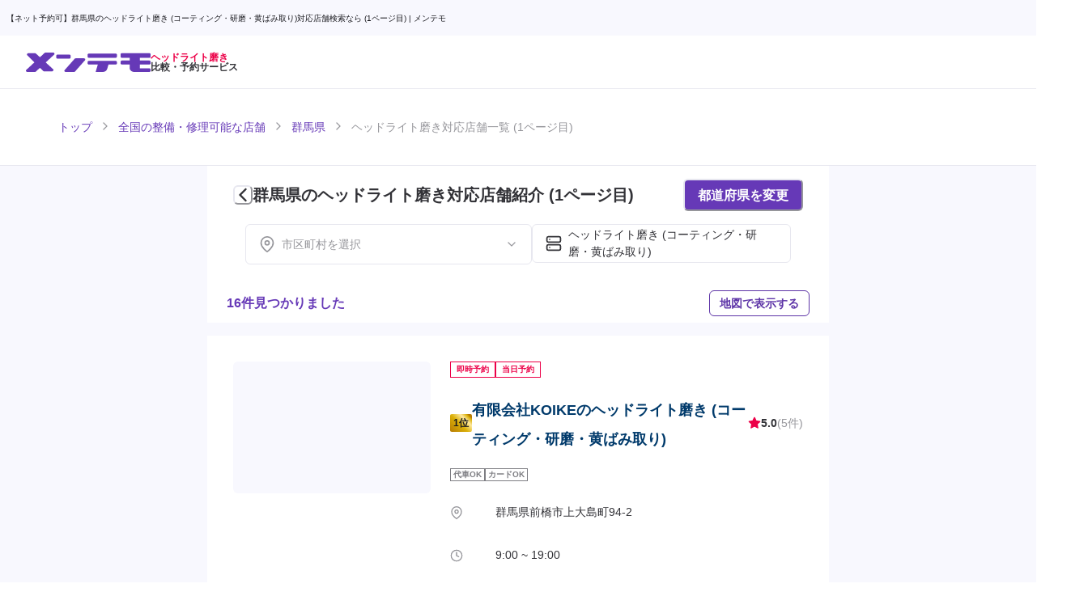

--- FILE ---
content_type: text/html; charset=utf-8
request_url: https://mentemo.com/stores/gunma/headlight-coating
body_size: 56269
content:
<!DOCTYPE html><html lang="ja"><head><meta charSet="utf-8"/><meta name="viewport" content="width=device-width"/><meta content="/site-tile-70x70.png" name="msapplication-square70x70logo"/><meta content="/site-tile-150x150.png" name="msapplication-square150x150logo"/><meta content="/site-tile-310x150.png" name="msapplication-wide310x150logo"/><meta content="/site-tile-310x310.png" name="msapplication-square310x310logo"/><meta content="#0078d7" name="msapplication-TileColor"/><link href="/icons/user/favicon.ico" rel="shortcut icon" type="image/vnd.microsoft.icon"/><link href="/icons/user/favicon.ico" rel="icon" type="image/vnd.microsoft.icon"/><link href="/icons/user/apple-touch-icon-57x57.png" rel="apple-touch-icon" sizes="57x57"/><link href="/icons/user/apple-touch-icon-60x60.png" rel="apple-touch-icon" sizes="60x60"/><link href="/icons/user/apple-touch-icon-72x72.png" rel="apple-touch-icon" sizes="72x72"/><link href="/icons/user/apple-touch-icon-76x76.png" rel="apple-touch-icon" sizes="76x76"/><link href="/icons/user/apple-touch-icon-114x114.png" rel="apple-touch-icon" sizes="114x114"/><link href="/icons/user/apple-touch-icon-120x120.png" rel="apple-touch-icon" sizes="120x120"/><link href="/icons/user/apple-touch-icon-144x144.png" rel="apple-touch-icon" sizes="144x144"/><link href="/icons/user/apple-touch-icon-152x152.png" rel="apple-touch-icon" sizes="152x152"/><link href="/icons/user/apple-touch-icon-180x180.png" rel="apple-touch-icon" sizes="180x180"/><link href="/icons/user/android-chrome-36x36.png" rel="icon" sizes="36x36" type="image/png"/><link href="/icons/user/android-chrome-48x48.png" rel="icon" sizes="48x48" type="image/png"/><link href="/icons/user/android-chrome-72x72.png" rel="icon" sizes="72x72" type="image/png"/><link href="/icons/user/android-chrome-96x96.png" rel="icon" sizes="96x96" type="image/png"/><link href="/icons/user/android-chrome-128x128.png" rel="icon" sizes="128x128" type="image/png"/><link href="/icons/user/android-chrome-144x144.png" rel="icon" sizes="144x144" type="image/png"/><link href="/icons/user/android-chrome-152x152.png" rel="icon" sizes="152x152" type="image/png"/><link href="/icons/user/android-chrome-192x192.png" rel="icon" sizes="192x192" type="image/png"/><link href="/icons/user/android-chrome-256x256.png" rel="icon" sizes="256x256" type="image/png"/><link href="/icons/user/android-chrome-384x384.png" rel="icon" sizes="384x384" type="image/png"/><link href="/icons/user/android-chrome-512x512.png" rel="icon" sizes="512x512" type="image/png"/><link href="/icons/user/icon-36x36.png" rel="icon" sizes="36x36" type="image/png"/><link href="/icons/user/icon-48x48.png" rel="icon" sizes="48x48" type="image/png"/><link href="/icons/user/icon-72x72.png" rel="icon" sizes="72x72" type="image/png"/><link href="/icons/user/icon-96x96.png" rel="icon" sizes="96x96" type="image/png"/><link href="/icons/user/icon-128x128.png" rel="icon" sizes="128x128" type="image/png"/><link href="/icons/user/icon-144x144.png" rel="icon" sizes="144x144" type="image/png"/><link href="/icons/user/icon-152x152.png" rel="icon" sizes="152x152" type="image/png"/><link href="/icons/user/icon-160x160.png" rel="icon" sizes="160x160" type="image/png"/><link href="/icons/user/icon-192x192.png" rel="icon" sizes="192x192" type="image/png"/><link href="/icons/user/icon-196x196.png" rel="icon" sizes="196x196" type="image/png"/><link href="/icons/user/icon-256x256.png" rel="icon" sizes="256x256" type="image/png"/><link href="/icons/user/icon-384x384.png" rel="icon" sizes="384x384" type="image/png"/><link href="/icons/user/icon-512x512.png" rel="icon" sizes="512x512" type="image/png"/><link href="/icons/user/icon-16x16.png" rel="icon" sizes="16x16" type="image/png"/><link href="/icons/user/icon-24x24.png" rel="icon" sizes="24x24" type="image/png"/><link href="/icons/user/icon-32x32.png" rel="icon" sizes="32x32" type="image/png"/><link href="/icons/user/manifest.json" rel="manifest"/><link href="https://mentemo.com/stores/gunma/headlight-coating?page=0" rel="prev"/><meta name="twitter:card" content="summary_large_image"/><meta name="twitter:site" content="@mentemoHQ"/><meta name="twitter:creator" content="@mentemoHQ"/><meta property="fb:app_id" content="762047557888444"/><meta property="og:type" content="website"/><meta property="og:image" content="https://mentemo.com/images/ogp.png"/><meta property="og:image:alt" content="自動車整備・修理のネット予約なら【メンテモ】"/><meta property="og:image:width" content="1200"/><meta property="og:image:height" content="630"/><title>【ネット予約可】群馬県のヘッドライト磨き (コーティング・研磨・黄ばみ取り)対応店舗検索なら (1ページ目) - メンテモ</title><meta name="robots" content="index,follow"/><meta name="description" content="群馬県でヘッドライト磨き (コーティング・研磨・黄ばみ取り)のできる対応店舗を検索するならメンテモ！ヘッドライト磨き (コーティング・研磨・黄ばみ取り)の得意な店舗をご紹介します！1ページ目。"/><meta property="og:title" content="【ネット予約可】群馬県のヘッドライト磨き (コーティング・研磨・黄ばみ取り)対応店舗検索なら (1ページ目)"/><meta property="og:description" content="群馬県でヘッドライト磨き (コーティング・研磨・黄ばみ取り)のできる対応店舗を検索するならメンテモ！ヘッドライト磨き (コーティング・研磨・黄ばみ取り)の得意な店舗をご紹介します！1ページ目。"/><meta property="og:url" content="https://mentemo.com/stores/gunma/headlight-coating"/><link rel="canonical" href="https://mentemo.com/stores/gunma/headlight-coating"/><script type="application/ld+json">{"@context":"https://schema.org","@type":"BreadcrumbList","itemListElement":[{"@type":"ListItem","position":1,"item":"https://mentemo.com/yoyaku","name":"トップ"},{"@type":"ListItem","position":2,"item":"https://mentemo.com/stores","name":"全国の整備・修理可能な店舗"},{"@type":"ListItem","position":3,"item":"https://mentemo.com/stores/gunma","name":"群馬県"},{"@type":"ListItem","position":4,"item":"https://mentemo.com/stores/gunma/headlight-coating","name":"ヘッドライト磨き対応店舗一覧 (1ページ目)"}]}</script><script type="application/ld+json">{"@context":"https://schema.org","@type":"AutoRepair","@id":"/stores/gunma/headlight-coating","name":"【ネット予約可】群馬県のヘッドライト磨き (コーティング・研磨・黄ばみ取り)対応店舗検索なら (1ページ目)","description":"群馬県でヘッドライト磨き (コーティング・研磨・黄ばみ取り)のできる対応店舗を検索するならメンテモ！ヘッドライト磨き (コーティング・研磨・黄ばみ取り)の得意な店舗をご紹介します！1ページ目。","url":"/stores/gunma/headlight-coating","address":{"@type":"PostalAddress","addressCountry":"JP","addressRegion":"群馬県"},"aggregateRating":{"@type":"AggregateRating","ratingCount":"21","ratingValue":"4.86"}}</script><script type="application/ld+json">{"@context":"https://schema.org","@type":"FAQPage","mainEntity":[{"@type":"Question","name":"予約方法は？","acceptedAnswer":{"@type":"Answer","text":"\n        &lt;ol&gt;\n          &lt;li&gt;予約したい店舗を見つけます&lt;/li&gt;\n          &lt;li&gt;ご希望の日程を選択します (2日程以上)&lt;/li&gt;\n          &lt;li&gt;お名前・メールアドレス・電話番号・パスワードを入力し、会員登録(無料)をします。&lt;/li&gt;\n          &lt;li&gt;車種・ご要望を入力します。&lt;/li&gt;\n          &lt;li&gt;予約送信&lt;/li&gt;\n          &lt;li&gt;予約完了 (24時間以内に店舗から返答がきます)&lt;/li&gt;\n        &lt;/ol&gt;\n        &lt;br/&gt;\n        &lt;p&gt;所要時間は約1分です。予約に関して一切の費用がかかることはございません。店舗からの返答には見積もり金額も表示されます。&lt;/p&gt;"}},{"@type":"Question","name":"見積もりだけほしいのですが","acceptedAnswer":{"@type":"Answer","text":"\n        &lt;p&gt;予約と同一の方法で受け付けております。備考欄により詳しい情報(パーツの型番・車の型式など)を載せていただくと、店舗からの概算見積もりがより正確になります。&lt;/p&gt;\n        &lt;p&gt;※板金塗装(キズへこみ修理)に関しましては、現物を見ないと正確な見積もりが出せません。ご来店見積もりをお薦めしております。&lt;/p&gt;"}},{"@type":"Question","name":"店舗からの返事はいつ来ますか？","acceptedAnswer":{"@type":"Answer","text":"&lt;p&gt;24時間以内に返答が来ます。各店舗のページには、お客様からのオファーに対しての平均返信時間が記されています。&lt;/p&gt;"}}]}</script><meta name="next-head-count" content="66"/><script>(function(w,d,s,l,i){w[l]=w[l]||[];w[l].push({'gtm.start':
new Date().getTime(),event:'gtm.js'});var f=d.getElementsByTagName(s)[0],
j=d.createElement(s),dl=l!='dataLayer'?'&l='+l:'';j.async=true;j.src=
'https://www.googletagmanager.com/gtm.js?id='+i+dl;f.parentNode.insertBefore(j,f);
})(window,document,'script','dataLayer','GTM-NDHGTF9');</script><script async="" crossorigin="anonymous" src="https://pagead2.googlesyndication.com/pagead/js/adsbygoogle.js?client=ca-pub-2750716083282398"></script><noscript data-n-css=""></noscript><script defer="" nomodule="" src="/_next/static/chunks/polyfills-78c92fac7aa8fdd8.js"></script><script src="/_next/static/chunks/webpack-8092fa1cf3aac69a.js" defer=""></script><script src="/_next/static/chunks/framework-ccd7e5c1b9ae3930.js" defer=""></script><script src="/_next/static/chunks/main-1e94e28a200960d0.js" defer=""></script><script src="/_next/static/chunks/pages/_app-13603d675013928c.js" defer=""></script><script src="/_next/static/chunks/88fffc7f-2937b47b37ec5910.js" defer=""></script><script src="/_next/static/chunks/32d85f83-bff371ca922fcef8.js" defer=""></script><script src="/_next/static/chunks/87d427d2-2f6fcfd08ed92dd6.js" defer=""></script><script src="/_next/static/chunks/8767-0d49cddb8ed2388f.js" defer=""></script><script src="/_next/static/chunks/9097-3b7bba017ef32bad.js" defer=""></script><script src="/_next/static/chunks/7024-a21765548db1ae17.js" defer=""></script><script src="/_next/static/chunks/5870-b29cccd85a9d0662.js" defer=""></script><script src="/_next/static/chunks/1243-e4c51b577384c4fa.js" defer=""></script><script src="/_next/static/chunks/2471-d9fa9987763da88a.js" defer=""></script><script src="/_next/static/chunks/1467-5bc81d384198477e.js" defer=""></script><script src="/_next/static/chunks/7723-63b070cfc9b8a0d0.js" defer=""></script><script src="/_next/static/chunks/855-2938655598fc0a16.js" defer=""></script><script src="/_next/static/chunks/8671-e0717ffbcab00078.js" defer=""></script><script src="/_next/static/chunks/4495-8aef063b187f0e08.js" defer=""></script><script src="/_next/static/chunks/9888-77ba729c98b023c1.js" defer=""></script><script src="/_next/static/chunks/pages/stores/%5B%5B...slug%5D%5D-a5c4e0d6b9da4556.js" defer=""></script><script src="/_next/static/B0wqp3up-4jOWu-cf3_Rd/_buildManifest.js" defer=""></script><script src="/_next/static/B0wqp3up-4jOWu-cf3_Rd/_ssgManifest.js" defer=""></script></head><body><script id="chakra-script">!(function(){try{var a=function(c){var v="(prefers-color-scheme: dark)",h=window.matchMedia(v).matches?"dark":"light",r=c==="system"?h:c,o=document.documentElement,s=document.body,l="chakra-ui-light",d="chakra-ui-dark",i=r==="dark";return s.classList.add(i?d:l),s.classList.remove(i?l:d),o.style.colorScheme=r,o.dataset.theme=r,r},n=a,m="light",e="chakra-ui-color-mode",t=localStorage.getItem(e);t?a(t):localStorage.setItem(e,a(m))}catch(a){}})();</script><noscript><iframe src="https://www.googletagmanager.com/ns.html?id=GTM-NDHGTF9"
height="0" width="0" style="display:none;visibility:hidden"></iframe></noscript><div id="__next"><style data-emotion="css-global 5ix9rg">:host,:root,[data-theme]{--chakra-ring-inset:var(--chakra-empty,/*!*/ /*!*/);--chakra-ring-offset-width:0px;--chakra-ring-offset-color:#fff;--chakra-ring-color:rgba(66, 153, 225, 0.6);--chakra-ring-offset-shadow:0 0 #0000;--chakra-ring-shadow:0 0 #0000;--chakra-space-x-reverse:0;--chakra-space-y-reverse:0;--chakra-colors-transparent:transparent;--chakra-colors-current:currentColor;--chakra-colors-black:#19191E;--chakra-colors-white:#FFFFFF;--chakra-colors-whiteAlpha-50:rgba(255, 255, 255, 0.04);--chakra-colors-whiteAlpha-100:rgba(255, 255, 255, 0.06);--chakra-colors-whiteAlpha-200:rgba(255, 255, 255, 0.08);--chakra-colors-whiteAlpha-300:rgba(255, 255, 255, 0.16);--chakra-colors-whiteAlpha-400:rgba(255, 255, 255, 0.24);--chakra-colors-whiteAlpha-500:rgba(255, 255, 255, 0.36);--chakra-colors-whiteAlpha-600:rgba(255, 255, 255, 0.48);--chakra-colors-whiteAlpha-700:rgba(255, 255, 255, 0.64);--chakra-colors-whiteAlpha-800:rgba(255, 255, 255, 0.80);--chakra-colors-whiteAlpha-900:rgba(255, 255, 255, 0.92);--chakra-colors-blackAlpha-50:rgba(0, 0, 0, 0.04);--chakra-colors-blackAlpha-100:rgba(0, 0, 0, 0.06);--chakra-colors-blackAlpha-200:rgba(0, 0, 0, 0.08);--chakra-colors-blackAlpha-300:rgba(0, 0, 0, 0.16);--chakra-colors-blackAlpha-400:rgba(0, 0, 0, 0.24);--chakra-colors-blackAlpha-500:rgba(0, 0, 0, 0.36);--chakra-colors-blackAlpha-600:rgba(0, 0, 0, 0.48);--chakra-colors-blackAlpha-700:rgba(0, 0, 0, 0.64);--chakra-colors-blackAlpha-800:rgba(0, 0, 0, 0.80);--chakra-colors-blackAlpha-900:rgba(0, 0, 0, 0.92);--chakra-colors-gray-50:#F8F8FE;--chakra-colors-gray-100:#ECECF2;--chakra-colors-gray-200:#E7E7EF;--chakra-colors-gray-300:#AFAFB4;--chakra-colors-gray-400:#96969B;--chakra-colors-gray-500:#7D7D82;--chakra-colors-gray-600:#646469;--chakra-colors-gray-700:#4B4B50;--chakra-colors-gray-800:#323237;--chakra-colors-gray-900:#19191E;--chakra-colors-red-50:#FFEBF1;--chakra-colors-red-100:#FF99B8;--chakra-colors-red-200:#FF709B;--chakra-colors-red-300:#FF477E;--chakra-colors-red-400:#FF1F62;--chakra-colors-red-500:#EC0048;--chakra-colors-red-600:#DD0041;--chakra-colors-red-700:#CD003A;--chakra-colors-red-800:#BE0032;--chakra-colors-red-900:#AF002B;--chakra-colors-orange-50:#FFFAF0;--chakra-colors-orange-100:#FEEBC8;--chakra-colors-orange-200:#FBD38D;--chakra-colors-orange-300:#F6AD55;--chakra-colors-orange-400:#ED8936;--chakra-colors-orange-500:#DD6B20;--chakra-colors-orange-600:#C05621;--chakra-colors-orange-700:#9C4221;--chakra-colors-orange-800:#7B341E;--chakra-colors-orange-900:#652B19;--chakra-colors-yellow-50:#FEF7C2;--chakra-colors-yellow-100:#FEF5AE;--chakra-colors-yellow-200:#FEF29A;--chakra-colors-yellow-300:#FEF086;--chakra-colors-yellow-400:#FEED72;--chakra-colors-yellow-500:#FDE74C;--chakra-colors-yellow-600:#FDE635;--chakra-colors-yellow-700:#FDE10D;--chakra-colors-yellow-800:#DEC402;--chakra-colors-yellow-900:#B6A102;--chakra-colors-green-50:#F0FFF4;--chakra-colors-green-100:#C6F6D5;--chakra-colors-green-200:#9AE6B4;--chakra-colors-green-300:#68D391;--chakra-colors-green-400:#48BB78;--chakra-colors-green-500:#38A169;--chakra-colors-green-600:#2F855A;--chakra-colors-green-700:#276749;--chakra-colors-green-800:#22543D;--chakra-colors-green-900:#1C4532;--chakra-colors-teal-50:#E6FFFA;--chakra-colors-teal-100:#B2F5EA;--chakra-colors-teal-200:#81E6D9;--chakra-colors-teal-300:#4FD1C5;--chakra-colors-teal-400:#38B2AC;--chakra-colors-teal-500:#319795;--chakra-colors-teal-600:#2C7A7B;--chakra-colors-teal-700:#285E61;--chakra-colors-teal-800:#234E52;--chakra-colors-teal-900:#1D4044;--chakra-colors-blue-50:#ebf8ff;--chakra-colors-blue-100:#bee3f8;--chakra-colors-blue-200:#90cdf4;--chakra-colors-blue-300:#63b3ed;--chakra-colors-blue-400:#4299e1;--chakra-colors-blue-500:#3182ce;--chakra-colors-blue-600:#2b6cb0;--chakra-colors-blue-700:#2c5282;--chakra-colors-blue-800:#2a4365;--chakra-colors-blue-900:#1A365D;--chakra-colors-cyan-50:#EDFDFD;--chakra-colors-cyan-100:#C4F1F9;--chakra-colors-cyan-200:#9DECF9;--chakra-colors-cyan-300:#76E4F7;--chakra-colors-cyan-400:#0BC5EA;--chakra-colors-cyan-500:#00B5D8;--chakra-colors-cyan-600:#00A3C4;--chakra-colors-cyan-700:#0987A0;--chakra-colors-cyan-800:#086F83;--chakra-colors-cyan-900:#065666;--chakra-colors-purple-50:#FAF5FF;--chakra-colors-purple-100:#E9D8FD;--chakra-colors-purple-200:#D6BCFA;--chakra-colors-purple-300:#B794F4;--chakra-colors-purple-400:#9F7AEA;--chakra-colors-purple-500:#805AD5;--chakra-colors-purple-600:#6B46C1;--chakra-colors-purple-700:#553C9A;--chakra-colors-purple-800:#44337A;--chakra-colors-purple-900:#322659;--chakra-colors-pink-50:#FFF5F7;--chakra-colors-pink-100:#FED7E2;--chakra-colors-pink-200:#FBB6CE;--chakra-colors-pink-300:#F687B3;--chakra-colors-pink-400:#ED64A6;--chakra-colors-pink-500:#D53F8C;--chakra-colors-pink-600:#B83280;--chakra-colors-pink-700:#97266D;--chakra-colors-pink-800:#702459;--chakra-colors-pink-900:#521B41;--chakra-colors-linkedin-50:#E8F4F9;--chakra-colors-linkedin-100:#CFEDFB;--chakra-colors-linkedin-200:#9BDAF3;--chakra-colors-linkedin-300:#68C7EC;--chakra-colors-linkedin-400:#34B3E4;--chakra-colors-linkedin-500:#00A0DC;--chakra-colors-linkedin-600:#008CC9;--chakra-colors-linkedin-700:#0077B5;--chakra-colors-linkedin-800:#005E93;--chakra-colors-linkedin-900:#004471;--chakra-colors-facebook-50:#E8F4F9;--chakra-colors-facebook-100:#D9DEE9;--chakra-colors-facebook-200:#B7C2DA;--chakra-colors-facebook-300:#6482C0;--chakra-colors-facebook-400:#4267B2;--chakra-colors-facebook-500:#385898;--chakra-colors-facebook-600:#314E89;--chakra-colors-facebook-700:#29487D;--chakra-colors-facebook-800:#223B67;--chakra-colors-facebook-900:#1E355B;--chakra-colors-messenger-50:#D0E6FF;--chakra-colors-messenger-100:#B9DAFF;--chakra-colors-messenger-200:#A2CDFF;--chakra-colors-messenger-300:#7AB8FF;--chakra-colors-messenger-400:#2E90FF;--chakra-colors-messenger-500:#0078FF;--chakra-colors-messenger-600:#0063D1;--chakra-colors-messenger-700:#0052AC;--chakra-colors-messenger-800:#003C7E;--chakra-colors-messenger-900:#002C5C;--chakra-colors-whatsapp-50:#dffeec;--chakra-colors-whatsapp-100:#b9f5d0;--chakra-colors-whatsapp-200:#90edb3;--chakra-colors-whatsapp-300:#65e495;--chakra-colors-whatsapp-400:#3cdd78;--chakra-colors-whatsapp-500:#22c35e;--chakra-colors-whatsapp-600:#179848;--chakra-colors-whatsapp-700:#0c6c33;--chakra-colors-whatsapp-800:#01421c;--chakra-colors-whatsapp-900:#001803;--chakra-colors-twitter-50:#E5F4FD;--chakra-colors-twitter-100:#C8E9FB;--chakra-colors-twitter-200:#A8DCFA;--chakra-colors-twitter-300:#83CDF7;--chakra-colors-twitter-400:#57BBF5;--chakra-colors-twitter-500:#1DA1F2;--chakra-colors-twitter-600:#1A94DA;--chakra-colors-twitter-700:#1681BF;--chakra-colors-twitter-800:#136B9E;--chakra-colors-twitter-900:#0D4D71;--chakra-colors-telegram-50:#E3F2F9;--chakra-colors-telegram-100:#C5E4F3;--chakra-colors-telegram-200:#A2D4EC;--chakra-colors-telegram-300:#7AC1E4;--chakra-colors-telegram-400:#47A9DA;--chakra-colors-telegram-500:#0088CC;--chakra-colors-telegram-600:#007AB8;--chakra-colors-telegram-700:#006BA1;--chakra-colors-telegram-800:#005885;--chakra-colors-telegram-900:#003F5E;--chakra-colors-brand-50:#E8E0F6;--chakra-colors-brand-100:#9D81D1;--chakra-colors-brand-200:#8F6FCA;--chakra-colors-brand-300:#815DC4;--chakra-colors-brand-400:#734BBD;--chakra-colors-brand-500:#6639B7;--chakra-colors-brand-600:#5D34A7;--chakra-colors-brand-700:#542F96;--chakra-colors-brand-800:#4B2A86;--chakra-colors-brand-900:#412575;--chakra-colors-line-50:#EBFFEB;--chakra-colors-line-100:#70FF70;--chakra-colors-line-200:#47FF47;--chakra-colors-line-300:#1FFF1F;--chakra-colors-line-400:#00F500;--chakra-colors-line-500:#00C300;--chakra-colors-line-600:#00B800;--chakra-colors-line-700:#008F00;--chakra-colors-line-800:#006600;--chakra-colors-line-900:#003D00;--chakra-borders-none:0;--chakra-borders-1px:1px solid;--chakra-borders-2px:2px solid;--chakra-borders-4px:4px solid;--chakra-borders-8px:8px solid;--chakra-borders-3px:3px solid;--chakra-fonts-heading:-apple-system,BlinkMacSystemFont,"Segoe UI",Helvetica,Arial,sans-serif,"Apple Color Emoji","Segoe UI Emoji","Segoe UI Symbol";--chakra-fonts-body:-apple-system,BlinkMacSystemFont,"Segoe UI",Helvetica,Arial,sans-serif,"Apple Color Emoji","Segoe UI Emoji","Segoe UI Symbol";--chakra-fonts-mono:SFMono-Regular,Menlo,Monaco,Consolas,"Liberation Mono","Courier New",monospace;--chakra-fontSizes-3xs:0.45rem;--chakra-fontSizes-2xs:0.625rem;--chakra-fontSizes-xs:0.75rem;--chakra-fontSizes-sm:0.875rem;--chakra-fontSizes-md:1rem;--chakra-fontSizes-lg:1.125rem;--chakra-fontSizes-xl:1.25rem;--chakra-fontSizes-2xl:1.5rem;--chakra-fontSizes-3xl:2rem;--chakra-fontSizes-4xl:2.5rem;--chakra-fontSizes-5xl:3rem;--chakra-fontSizes-6xl:3.75rem;--chakra-fontSizes-7xl:4.5rem;--chakra-fontSizes-8xl:6rem;--chakra-fontSizes-9xl:8rem;--chakra-fontSizes-xxs:0.625rem;--chakra-fontWeights-hairline:100;--chakra-fontWeights-thin:200;--chakra-fontWeights-light:300;--chakra-fontWeights-normal:400;--chakra-fontWeights-medium:500;--chakra-fontWeights-semibold:600;--chakra-fontWeights-bold:700;--chakra-fontWeights-extrabold:800;--chakra-fontWeights-black:900;--chakra-letterSpacings-tighter:-0.05em;--chakra-letterSpacings-tight:-0.025em;--chakra-letterSpacings-normal:0;--chakra-letterSpacings-wide:0.025em;--chakra-letterSpacings-wider:0.05em;--chakra-letterSpacings-widest:0.1em;--chakra-lineHeights-3:.75rem;--chakra-lineHeights-4:1rem;--chakra-lineHeights-5:1.25rem;--chakra-lineHeights-6:1.5rem;--chakra-lineHeights-7:1.75rem;--chakra-lineHeights-8:2rem;--chakra-lineHeights-9:2.25rem;--chakra-lineHeights-10:2.5rem;--chakra-lineHeights-normal:normal;--chakra-lineHeights-none:1;--chakra-lineHeights-shorter:1.25;--chakra-lineHeights-short:1.375;--chakra-lineHeights-base:1.5;--chakra-lineHeights-tall:1.625;--chakra-lineHeights-taller:2;--chakra-lineHeights-7-5:1.875rem;--chakra-radii-none:0;--chakra-radii-sm:0.125rem;--chakra-radii-base:0.25rem;--chakra-radii-md:0.375rem;--chakra-radii-lg:0.5rem;--chakra-radii-xl:0.75rem;--chakra-radii-2xl:1rem;--chakra-radii-3xl:1.5rem;--chakra-radii-full:9999px;--chakra-space-1:0.25rem;--chakra-space-2:0.5rem;--chakra-space-3:0.75rem;--chakra-space-4:1rem;--chakra-space-5:1.25rem;--chakra-space-6:1.5rem;--chakra-space-7:1.75rem;--chakra-space-8:2rem;--chakra-space-9:2.25rem;--chakra-space-10:2.5rem;--chakra-space-12:3rem;--chakra-space-14:3.5rem;--chakra-space-16:4rem;--chakra-space-20:5rem;--chakra-space-24:6rem;--chakra-space-28:7rem;--chakra-space-32:8rem;--chakra-space-36:9rem;--chakra-space-40:10rem;--chakra-space-44:11rem;--chakra-space-46:11.5rem;--chakra-space-48:12rem;--chakra-space-50:12.5rem;--chakra-space-52:13rem;--chakra-space-56:14rem;--chakra-space-60:15rem;--chakra-space-64:16rem;--chakra-space-72:18rem;--chakra-space-80:20rem;--chakra-space-96:24rem;--chakra-space-px:1px;--chakra-space-0-5:0.125rem;--chakra-space-1-5:0.375rem;--chakra-space-2-5:0.625rem;--chakra-space-3-5:0.875rem;--chakra-shadows-xs:0 0 0 1px rgba(0, 0, 0, 0.05);--chakra-shadows-sm:0 1px 2px 0 rgba(0, 0, 0, 0.05);--chakra-shadows-base:0 1px 3px 0 rgba(0, 0, 0, 0.1),0 1px 2px 0 rgba(0, 0, 0, 0.06);--chakra-shadows-md:0 4px 6px -1px rgba(0, 0, 0, 0.1),0 2px 4px -1px rgba(0, 0, 0, 0.06);--chakra-shadows-lg:0 10px 15px -3px rgba(0, 0, 0, 0.1),0 4px 6px -2px rgba(0, 0, 0, 0.05);--chakra-shadows-xl:0 20px 25px -5px rgba(0, 0, 0, 0.1),0 10px 10px -5px rgba(0, 0, 0, 0.04);--chakra-shadows-2xl:0 25px 50px -12px rgba(0, 0, 0, 0.25);--chakra-shadows-outline:0 0 0 3px rgba(66, 153, 225, 0.6);--chakra-shadows-inner:inset 0 2px 4px 0 rgba(0,0,0,0.06);--chakra-shadows-none:none;--chakra-shadows-dark-lg:rgba(0, 0, 0, 0.1) 0px 0px 0px 1px,rgba(0, 0, 0, 0.2) 0px 5px 10px,rgba(0, 0, 0, 0.4) 0px 15px 40px;--chakra-shadows-header:0 1px 5px rgba(25, 25, 30, 0.05);--chakra-shadows-bottomNav:0 -1px 5px rgba(25, 25, 30, 0.05);--chakra-shadows-spread:0 0 15px rgba(25, 25, 30, 0.05);--chakra-sizes-1:0.25rem;--chakra-sizes-2:0.5rem;--chakra-sizes-3:0.75rem;--chakra-sizes-4:1rem;--chakra-sizes-5:1.25rem;--chakra-sizes-6:1.5rem;--chakra-sizes-7:1.75rem;--chakra-sizes-8:2rem;--chakra-sizes-9:2.25rem;--chakra-sizes-10:2.5rem;--chakra-sizes-12:3rem;--chakra-sizes-14:3.5rem;--chakra-sizes-16:4rem;--chakra-sizes-18:4.5rem;--chakra-sizes-20:5rem;--chakra-sizes-24:6rem;--chakra-sizes-26:6.5rem;--chakra-sizes-28:7rem;--chakra-sizes-32:8rem;--chakra-sizes-36:9rem;--chakra-sizes-40:10rem;--chakra-sizes-44:11rem;--chakra-sizes-48:12rem;--chakra-sizes-52:13rem;--chakra-sizes-53:13.25rem;--chakra-sizes-56:14rem;--chakra-sizes-60:15rem;--chakra-sizes-64:16rem;--chakra-sizes-72:18rem;--chakra-sizes-80:20rem;--chakra-sizes-96:24rem;--chakra-sizes-px:1px;--chakra-sizes-0-5:0.125rem;--chakra-sizes-1-5:0.375rem;--chakra-sizes-2-5:0.625rem;--chakra-sizes-3-5:0.875rem;--chakra-sizes-max:max-content;--chakra-sizes-min:min-content;--chakra-sizes-full:100%;--chakra-sizes-3xs:14rem;--chakra-sizes-2xs:16rem;--chakra-sizes-xs:20rem;--chakra-sizes-sm:24rem;--chakra-sizes-md:28rem;--chakra-sizes-lg:32rem;--chakra-sizes-xl:36rem;--chakra-sizes-2xl:42rem;--chakra-sizes-3xl:48rem;--chakra-sizes-4xl:56rem;--chakra-sizes-5xl:60rem;--chakra-sizes-6xl:72rem;--chakra-sizes-7xl:80rem;--chakra-sizes-8xl:90rem;--chakra-sizes-prose:60ch;--chakra-sizes-container-sm:640px;--chakra-sizes-container-md:768px;--chakra-sizes-container-lg:1024px;--chakra-sizes-container-xl:1280px;--chakra-zIndices-hide:-1;--chakra-zIndices-auto:auto;--chakra-zIndices-base:0;--chakra-zIndices-docked:10;--chakra-zIndices-dropdown:1000;--chakra-zIndices-sticky:1100;--chakra-zIndices-banner:1200;--chakra-zIndices-overlay:1300;--chakra-zIndices-modal:1400;--chakra-zIndices-popover:1500;--chakra-zIndices-skipLink:1600;--chakra-zIndices-toast:1700;--chakra-zIndices-tooltip:1800;--chakra-transition-property-common:background-color,border-color,color,fill,stroke,opacity,box-shadow,transform;--chakra-transition-property-colors:background-color,border-color,color,fill,stroke;--chakra-transition-property-dimensions:width,height;--chakra-transition-property-position:left,right,top,bottom;--chakra-transition-property-background:background-color,background-image,background-position;--chakra-transition-easing-ease-in:cubic-bezier(0.4, 0, 1, 1);--chakra-transition-easing-ease-out:cubic-bezier(0, 0, 0.2, 1);--chakra-transition-easing-ease-in-out:cubic-bezier(0.4, 0, 0.2, 1);--chakra-transition-duration-ultra-fast:50ms;--chakra-transition-duration-faster:100ms;--chakra-transition-duration-fast:150ms;--chakra-transition-duration-normal:200ms;--chakra-transition-duration-slow:300ms;--chakra-transition-duration-slower:400ms;--chakra-transition-duration-ultra-slow:500ms;--chakra-blur-none:0;--chakra-blur-sm:4px;--chakra-blur-base:8px;--chakra-blur-md:12px;--chakra-blur-lg:16px;--chakra-blur-xl:24px;--chakra-blur-2xl:40px;--chakra-blur-3xl:64px;--chakra-breakpoints-base:0em;--chakra-breakpoints-sm:35rem;--chakra-breakpoints-md:46.5rem;--chakra-breakpoints-lg:60rem;--chakra-breakpoints-xl:60rem;--chakra-breakpoints-2xl:96em;}.chakra-ui-light :host:not([data-theme]),.chakra-ui-light :root:not([data-theme]),.chakra-ui-light [data-theme]:not([data-theme]),[data-theme=light] :host:not([data-theme]),[data-theme=light] :root:not([data-theme]),[data-theme=light] [data-theme]:not([data-theme]),:host[data-theme=light],:root[data-theme=light],[data-theme][data-theme=light]{--chakra-colors-chakra-body-text:var(--chakra-colors-gray-800);--chakra-colors-chakra-body-bg:var(--chakra-colors-white);--chakra-colors-chakra-border-color:var(--chakra-colors-gray-200);--chakra-colors-chakra-inverse-text:var(--chakra-colors-white);--chakra-colors-chakra-subtle-bg:var(--chakra-colors-gray-100);--chakra-colors-chakra-subtle-text:var(--chakra-colors-gray-600);--chakra-colors-chakra-placeholder-color:var(--chakra-colors-gray-500);}.chakra-ui-dark :host:not([data-theme]),.chakra-ui-dark :root:not([data-theme]),.chakra-ui-dark [data-theme]:not([data-theme]),[data-theme=dark] :host:not([data-theme]),[data-theme=dark] :root:not([data-theme]),[data-theme=dark] [data-theme]:not([data-theme]),:host[data-theme=dark],:root[data-theme=dark],[data-theme][data-theme=dark]{--chakra-colors-chakra-body-text:var(--chakra-colors-whiteAlpha-900);--chakra-colors-chakra-body-bg:var(--chakra-colors-gray-800);--chakra-colors-chakra-border-color:var(--chakra-colors-whiteAlpha-300);--chakra-colors-chakra-inverse-text:var(--chakra-colors-gray-800);--chakra-colors-chakra-subtle-bg:var(--chakra-colors-gray-700);--chakra-colors-chakra-subtle-text:var(--chakra-colors-gray-400);--chakra-colors-chakra-placeholder-color:var(--chakra-colors-whiteAlpha-400);}</style><style data-emotion="css-global fubdgu">html{line-height:1.5;-webkit-text-size-adjust:100%;font-family:system-ui,sans-serif;-webkit-font-smoothing:antialiased;text-rendering:optimizeLegibility;-moz-osx-font-smoothing:grayscale;touch-action:manipulation;}body{position:relative;min-height:100%;margin:0;font-feature-settings:"kern";}:where(*, *::before, *::after){border-width:0;border-style:solid;box-sizing:border-box;word-wrap:break-word;}main{display:block;}hr{border-top-width:1px;box-sizing:content-box;height:0;overflow:visible;}:where(pre, code, kbd,samp){font-family:SFMono-Regular,Menlo,Monaco,Consolas,monospace;font-size:1em;}a{background-color:transparent;color:inherit;-webkit-text-decoration:inherit;text-decoration:inherit;}abbr[title]{border-bottom:none;-webkit-text-decoration:underline;text-decoration:underline;-webkit-text-decoration:underline dotted;-webkit-text-decoration:underline dotted;text-decoration:underline dotted;}:where(b, strong){font-weight:bold;}small{font-size:80%;}:where(sub,sup){font-size:75%;line-height:0;position:relative;vertical-align:baseline;}sub{bottom:-0.25em;}sup{top:-0.5em;}img{border-style:none;}:where(button, input, optgroup, select, textarea){font-family:inherit;font-size:100%;line-height:1.15;margin:0;}:where(button, input){overflow:visible;}:where(button, select){text-transform:none;}:where(
          button::-moz-focus-inner,
          [type="button"]::-moz-focus-inner,
          [type="reset"]::-moz-focus-inner,
          [type="submit"]::-moz-focus-inner
        ){border-style:none;padding:0;}fieldset{padding:0.35em 0.75em 0.625em;}legend{box-sizing:border-box;color:inherit;display:table;max-width:100%;padding:0;white-space:normal;}progress{vertical-align:baseline;}textarea{overflow:auto;}:where([type="checkbox"], [type="radio"]){box-sizing:border-box;padding:0;}input[type="number"]::-webkit-inner-spin-button,input[type="number"]::-webkit-outer-spin-button{-webkit-appearance:none!important;}input[type="number"]{-moz-appearance:textfield;}input[type="search"]{-webkit-appearance:textfield;outline-offset:-2px;}input[type="search"]::-webkit-search-decoration{-webkit-appearance:none!important;}::-webkit-file-upload-button{-webkit-appearance:button;font:inherit;}details{display:block;}summary{display:-webkit-box;display:-webkit-list-item;display:-ms-list-itembox;display:list-item;}template{display:none;}[hidden]{display:none!important;}:where(
          blockquote,
          dl,
          dd,
          h1,
          h2,
          h3,
          h4,
          h5,
          h6,
          hr,
          figure,
          p,
          pre
        ){margin:0;}button{background:transparent;padding:0;}fieldset{margin:0;padding:0;}:where(ol, ul){margin:0;padding:0;}textarea{resize:vertical;}:where(button, [role="button"]){cursor:pointer;}button::-moz-focus-inner{border:0!important;}table{border-collapse:collapse;}:where(h1, h2, h3, h4, h5, h6){font-size:inherit;font-weight:inherit;}:where(button, input, optgroup, select, textarea){padding:0;line-height:inherit;color:inherit;}:where(img, svg, video, canvas, audio, iframe, embed, object){display:block;}:where(img, video){max-width:100%;height:auto;}[data-js-focus-visible] :focus:not([data-focus-visible-added]):not(
          [data-focus-visible-disabled]
        ){outline:none;box-shadow:none;}select::-ms-expand{display:none;}:root,:host{--chakra-vh:100vh;}@supports (height: -webkit-fill-available){:root,:host{--chakra-vh:-webkit-fill-available;}}@supports (height: -moz-fill-available){:root,:host{--chakra-vh:-moz-fill-available;}}@supports (height: 100dvh){:root,:host{--chakra-vh:100dvh;}}</style><style data-emotion="css-global nn2lng">body{font-family:var(--chakra-fonts-body);color:var(--chakra-colors-chakra-body-text);background:var(--chakra-colors-chakra-body-bg);transition-property:background-color;transition-duration:var(--chakra-transition-duration-normal);line-height:var(--chakra-lineHeights-base);}*::-webkit-input-placeholder{color:var(--chakra-colors-chakra-placeholder-color);}*::-moz-placeholder{color:var(--chakra-colors-chakra-placeholder-color);}*:-ms-input-placeholder{color:var(--chakra-colors-chakra-placeholder-color);}*::placeholder{color:var(--chakra-colors-chakra-placeholder-color);}*,*::before,::after{border-color:var(--chakra-colors-chakra-border-color);}html,body,#__next{height:100%;min-height:100%;}html,body{-webkit-font-smoothing:auto;touch-action:manipulation;font-family:"Helvetica Neue",Arial,"Hiragino Kaku Gothic ProN","Hiragino Sans",Meiryo,sans-serif;color:var(--chakra-colors-gray-900);}</style><style data-emotion="css qo621w animation-1hcbbil">.css-qo621w{-webkit-animation:animation-1hcbbil 5s normal backwards running;animation:animation-1hcbbil 5s normal backwards running;background-color:var(--chakra-colors-brand-500);height:3px;position:fixed;top:0px;z-index:9999;}@-webkit-keyframes animation-1hcbbil{from{width:30%;}to{width:90%;}}@keyframes animation-1hcbbil{from{width:30%;}to{width:90%;}}</style><div role="progressbar" class="css-qo621w"></div><style data-emotion="css c6xor9">.css-c6xor9{display:-webkit-box;display:-webkit-flex;display:-ms-flexbox;display:flex;-webkit-flex-direction:column;-ms-flex-direction:column;flex-direction:column;gap:0px;background-color:var(--chakra-colors-gray-50);min-height:var(--chakra-sizes-full);}</style><div class="chakra-stack css-c6xor9"><style data-emotion="css 1syq16t">.css-1syq16t{padding:var(--chakra-space-2);}</style><div class="css-1syq16t"><style data-emotion="css h527ox">.css-h527ox{display:-webkit-box;font-size:var(--chakra-fontSizes-xxs);font-weight:var(--chakra-fontWeights-normal);max-width:var(--chakra-sizes-full);overflow:hidden;text-overflow:ellipsis;-webkit-box-orient:vertical;-webkit-line-clamp:var(--chakra-line-clamp);--chakra-line-clamp:1;}</style><h1 class="chakra-text css-h527ox">【ネット予約可】群馬県のヘッドライト磨き (コーティング・研磨・黄ばみ取り)対応店舗検索なら (1ページ目) | メンテモ</h1></div><style data-emotion="css 1vfpx62">.css-1vfpx62{display:-webkit-box;display:-webkit-flex;display:-ms-flexbox;display:flex;-webkit-align-items:center;-webkit-box-align:center;-ms-flex-align:center;align-items:center;-webkit-box-pack:justify;-webkit-justify-content:space-between;justify-content:space-between;-webkit-flex-direction:row;-ms-flex-direction:row;flex-direction:row;gap:0px;background-color:var(--chakra-colors-white);border-bottom:var(--chakra-borders-1px);border-color:var(--chakra-colors-gray-100);height:57px;-webkit-padding-start:var(--chakra-space-3);padding-inline-start:var(--chakra-space-3);-webkit-padding-end:var(--chakra-space-3);padding-inline-end:var(--chakra-space-3);width:var(--chakra-sizes-full);}@media screen and (min-width: 46.5rem){.css-1vfpx62{height:65px;-webkit-padding-start:var(--chakra-space-8);padding-inline-start:var(--chakra-space-8);-webkit-padding-end:var(--chakra-space-8);padding-inline-end:var(--chakra-space-8);position:-webkit-sticky;position:sticky;top:0px;z-index:var(--chakra-zIndices-sticky);}}</style><header class="chakra-stack css-1vfpx62"><style data-emotion="css ti0x2i">.css-ti0x2i{display:-webkit-box;display:-webkit-flex;display:-ms-flexbox;display:flex;-webkit-align-items:center;-webkit-box-align:center;-ms-flex-align:center;align-items:center;-webkit-flex-direction:row;-ms-flex-direction:row;flex-direction:row;gap:var(--chakra-space-3);}@media screen and (min-width: 46.5rem){.css-ti0x2i{gap:var(--chakra-space-4);}}</style><div class="chakra-stack css-ti0x2i"><style data-emotion="css 6su6fj">.css-6su6fj{-webkit-flex-shrink:0;-ms-flex-negative:0;flex-shrink:0;}</style><div class="css-6su6fj"><style data-emotion="css v5ib59">.css-v5ib59{display:-webkit-box;display:-webkit-flex;display:-ms-flexbox;display:flex;-webkit-align-items:center;-webkit-box-align:center;-ms-flex-align:center;align-items:center;-webkit-box-pack:center;-ms-flex-pack:center;-webkit-justify-content:center;justify-content:center;-webkit-flex-shrink:0;-ms-flex-negative:0;flex-shrink:0;height:var(--chakra-sizes-full);}</style><a href="/yoyaku" class="css-v5ib59"><style data-emotion="css 1bziad1">.css-1bziad1{width:auto;height:var(--chakra-sizes-4);display:inline-block;-webkit-flex-shrink:0;-ms-flex-negative:0;flex-shrink:0;color:var(--chakra-colors-brand-500);vertical-align:middle;cursor:pointer;line-height:16px;}@media screen and (min-width: 46.5rem){.css-1bziad1{height:var(--chakra-sizes-6);line-height:24px;}}</style><svg viewBox="0 0 104 16.21" focusable="false" class="chakra-icon css-1bziad1" aria-label="自動車修理・整備のネット予約なら【メンテモ】"><path clip-rule="evenodd" d="M16.451 0H22.6288C22.8671 0.00165201 23.0997 0.0620648 23.2984 0.173907C23.4971 0.285749 23.6534 0.444212 23.7482 0.630066C23.843 0.815919 23.8724 1.02117 23.8326 1.22092C23.7929 1.42066 23.6858 1.60631 23.5244 1.75534L16.5175 8.25103L22.5963 13.7832C22.7722 13.9411 22.8906 14.1389 22.9372 14.3527C22.9838 14.5665 22.9567 14.7872 22.8591 14.9882C22.7616 15.1892 22.5977 15.3619 22.3873 15.4856C22.1768 15.6092 21.9288 15.6785 21.6731 15.685H15.2799C15.0977 15.6845 14.9178 15.6506 14.7524 15.5855C14.5871 15.5205 14.4403 15.4258 14.3219 15.3081L11.6968 12.72L8.29652 15.8721C8.18277 15.9778 8.0444 16.0622 7.89021 16.12C7.73602 16.1778 7.56937 16.2077 7.40085 16.2078H1.22304C0.984734 16.2061 0.752116 16.1457 0.553413 16.0339C0.354709 15.922 0.198461 15.7636 0.103628 15.5777C0.00879591 15.3919 -0.0205445 15.1866 0.0191675 14.9869C0.0588795 14.7871 0.165937 14.6015 0.327349 14.4525L7.09264 8.18086L1.22071 2.39173C1.05506 2.23097 0.9466 2.03349 0.90798 1.82232C0.86936 1.61115 0.902173 1.395 1.00259 1.19908C1.10301 1.00316 1.26689 0.83555 1.47512 0.715804C1.68335 0.596058 1.92734 0.529112 2.17864 0.522775H7.48021C7.65364 0.523185 7.82511 0.553947 7.98394 0.613145C8.14277 0.672343 8.28555 0.75871 8.40341 0.866863L11.7233 3.88812L15.5553 0.335725C15.6691 0.230035 15.8074 0.14561 15.9616 0.0878133C16.1158 0.030017 16.2825 0.000112731 16.451 0ZM103.664 4.09556C103.447 4.28106 103.153 4.38589 102.846 4.38698H94.9797V6.62565H102.846C103.153 6.62674 103.447 6.73157 103.664 6.91708C103.88 7.10258 104.001 7.35357 104 7.61483V9.02748C104.001 9.28875 103.88 9.53973 103.664 9.72524C103.447 9.91075 103.153 10.0156 102.846 10.0167H94.9797V13.1332H102.846C103.153 13.1343 103.447 13.2392 103.664 13.4247C103.88 13.6102 104.001 13.8612 104 14.1224V15.2186C104.001 15.4798 103.88 15.7308 103.664 15.9163C103.447 16.1018 103.153 16.2067 102.846 16.2078H90.4142C89.3897 16.2041 88.4089 15.8547 87.6875 15.2363C86.9661 14.618 86.5632 13.7814 86.5674 12.9105V10.0167H80.1612C79.8538 10.0156 79.5596 9.91075 79.3432 9.72524C79.1267 9.53973 79.0059 9.28875 79.0071 9.02748V7.61483C79.0059 7.35357 79.1267 7.10258 79.3432 6.91708C79.5596 6.73157 79.8538 6.62674 80.1612 6.62565H86.5674V4.38699H80.1612C79.8538 4.3859 79.5596 4.28107 79.3432 4.09557C79.1267 3.91006 79.0059 3.65907 79.0071 3.39781V1.4499C79.0059 1.18863 79.1267 0.937645 79.3432 0.75214C79.5596 0.566634 79.8538 0.461806 80.1612 0.460714H102.846C103.153 0.461806 103.447 0.566634 103.664 0.75214C103.88 0.937645 104.001 1.18863 104 1.4499V3.39781C104.001 3.65907 103.88 3.91006 103.664 4.09556ZM52.6014 0.834233H74.7892C75.0965 0.835325 75.3908 0.940154 75.6072 1.12566C75.8236 1.31116 75.9445 1.56215 75.9432 1.82342V3.39783C75.9445 3.65909 75.8236 3.91008 75.6072 4.09559C75.3908 4.28109 75.0965 4.38592 74.7892 4.38701H52.6014C52.4492 4.38648 52.2986 4.36047 52.1583 4.31047C52.0179 4.26047 51.8905 4.18746 51.7833 4.0956C51.6762 4.00375 51.5913 3.89485 51.5337 3.77512C51.476 3.6554 51.4467 3.5272 51.4473 3.39783V1.82342C51.4467 1.69405 51.476 1.56585 51.5337 1.44612C51.5913 1.3264 51.6762 1.2175 51.7833 1.12565C51.8905 1.03379 52.0179 0.960779 52.1583 0.910778C52.2986 0.860778 52.4492 0.834768 52.6014 0.834233ZM74.7892 6.93571H52.6014C52.4492 6.93624 52.2986 6.96225 52.1583 7.01225C52.0179 7.06225 51.8905 7.13527 51.7833 7.22712C51.6762 7.31897 51.5913 7.42787 51.5337 7.5476C51.476 7.66732 51.4467 7.79552 51.4473 7.92489V9.02742C51.4467 9.15678 51.476 9.28499 51.5337 9.40471C51.5913 9.52443 51.6762 9.63333 51.7833 9.72519C51.8905 9.81704 52.0179 9.89005 52.1583 9.94005C52.2986 9.99005 52.4492 10.0161 52.6014 10.0166H59.9703L58.1777 16.2077H64.073C64.935 16.2056 65.7713 15.9579 66.4481 15.5041C67.125 15.0503 67.6033 14.4167 67.8065 13.7046L68.8743 10.0166H74.7892C75.0965 10.0155 75.3908 9.91067 75.6072 9.72516C75.8236 9.53965 75.9445 9.28866 75.9432 9.0274V7.92489C75.9445 7.66363 75.8236 7.41264 75.6072 7.22713C75.3908 7.04163 75.0965 6.9368 74.7892 6.93571ZM37.324 2.69084V4.0779C37.3253 4.34051 37.2038 4.59279 36.9863 4.77925C36.7687 4.9657 36.473 5.07107 36.164 5.07217H26.4688C26.3158 5.07164 26.1645 5.04549 26.0234 4.99523C25.8823 4.94498 25.7542 4.87159 25.6465 4.77926C25.5388 4.68693 25.4535 4.57748 25.3956 4.45714C25.3376 4.3368 25.3081 4.20793 25.3088 4.0779V2.69084C25.3081 2.56081 25.3376 2.43195 25.3956 2.31161C25.4535 2.19127 25.5388 2.08181 25.6465 1.98948C25.7542 1.89716 25.8823 1.82377 26.0234 1.77351C26.1645 1.72325 26.3158 1.6971 26.4688 1.69656H36.164C36.473 1.69767 36.7687 1.80304 36.9863 1.9895C37.2038 2.17596 37.3253 2.42824 37.324 2.69084ZM48.3814 4.80547H41.5597C41.38 4.80564 41.2027 4.84141 41.0421 4.90994C40.8814 4.97847 40.7418 5.07787 40.6342 5.20027L32.3343 14.614C32.2038 14.7612 32.124 14.9363 32.1037 15.1198C32.0834 15.3033 32.1235 15.488 32.2194 15.6533C32.3154 15.8185 32.4635 15.9579 32.6472 16.0558C32.8309 16.1537 33.0429 16.2063 33.2597 16.2078H40.0815C40.2612 16.2076 40.4384 16.1718 40.5991 16.1033C40.7597 16.0348 40.8993 15.9354 41.0069 15.813L49.3069 6.39921C49.4374 6.25203 49.5172 6.07692 49.5375 5.89342C49.5578 5.70992 49.5177 5.52523 49.4217 5.35996C49.3257 5.19469 49.1776 5.05533 48.9939 4.95743C48.8102 4.85952 48.5982 4.80691 48.3814 4.80547Z" fill="currentColor" fill-rule="evenodd"></path></svg></a></div><style data-emotion="css 1i2407o">.css-1i2407o{display:-webkit-box;display:-webkit-flex;display:-ms-flexbox;display:flex;-webkit-flex-direction:column;-ms-flex-direction:column;flex-direction:column;gap:var(--chakra-space-1);}</style><div class="chakra-stack css-1i2407o"><style data-emotion="css 1v7uqas">.css-1v7uqas{color:var(--chakra-colors-red-500);font-size:var(--chakra-fontSizes-xs);font-weight:var(--chakra-fontWeights-bold);line-height:var(--chakra-lineHeights-none);}</style><span class="chakra-text css-1v7uqas">ヘッドライト磨き</span><style data-emotion="css rpfmec">.css-rpfmec{color:var(--chakra-colors-gray-800);font-size:var(--chakra-fontSizes-xs);font-weight:var(--chakra-fontWeights-bold);line-height:var(--chakra-lineHeights-none);}</style><span class="chakra-text css-rpfmec">比較・予約サービス</span></div></div><style data-emotion="css fx3q01">.css-fx3q01{display:-webkit-inline-box;display:-webkit-inline-flex;display:-ms-inline-flexbox;display:inline-flex;-webkit-appearance:none;-moz-appearance:none;-ms-appearance:none;appearance:none;-webkit-align-items:center;-webkit-box-align:center;-ms-flex-align:center;align-items:center;-webkit-box-pack:center;-ms-flex-pack:center;-webkit-justify-content:center;justify-content:center;-webkit-user-select:none;-moz-user-select:none;-ms-user-select:none;user-select:none;position:relative;white-space:nowrap;vertical-align:middle;outline:2px solid transparent;outline-offset:2px;line-height:1.2;border-radius:var(--chakra-radii-md);font-weight:var(--chakra-fontWeights-semibold);transition-property:var(--chakra-transition-property-common);transition-duration:var(--chakra-transition-duration-normal);height:var(--chakra-sizes-8);min-width:var(--chakra-sizes-8);font-size:var(--chakra-fontSizes-sm);-webkit-padding-start:var(--chakra-space-3);padding-inline-start:var(--chakra-space-3);-webkit-padding-end:var(--chakra-space-3);padding-inline-end:var(--chakra-space-3);background:var(--chakra-colors-gray-100);color:var(--chakra-colors-gray-800);padding:0px;}.css-fx3q01:focus-visible,.css-fx3q01[data-focus-visible]{box-shadow:var(--chakra-shadows-outline);}.css-fx3q01:disabled,.css-fx3q01[disabled],.css-fx3q01[aria-disabled=true],.css-fx3q01[data-disabled]{opacity:0.4;cursor:not-allowed;box-shadow:var(--chakra-shadows-none);}.css-fx3q01:hover,.css-fx3q01[data-hover]{background:var(--chakra-colors-gray-200);}.css-fx3q01:hover:disabled,.css-fx3q01[data-hover]:disabled,.css-fx3q01:hover[disabled],.css-fx3q01[data-hover][disabled],.css-fx3q01:hover[aria-disabled=true],.css-fx3q01[data-hover][aria-disabled=true],.css-fx3q01:hover[data-disabled],.css-fx3q01[data-hover][data-disabled]{background:var(--chakra-colors-gray-100);}.css-fx3q01:active,.css-fx3q01[data-active]{background:var(--chakra-colors-gray-300);}</style><button type="button" class="chakra-button css-fx3q01" aria-label="マイページ" href="/mypage"><style data-emotion="css 13otjrl">.css-13otjrl{width:1em;height:1em;display:inline-block;line-height:1em;-webkit-flex-shrink:0;-ms-flex-negative:0;flex-shrink:0;color:currentColor;}</style><svg stroke="currentColor" fill="currentColor" stroke-width="0" viewBox="0 0 512 512" focusable="false" class="chakra-icon css-13otjrl" aria-hidden="true" height="1em" width="1em" xmlns="http://www.w3.org/2000/svg"><path d="M256 288c79.5 0 144-64.5 144-144S335.5 0 256 0 112 64.5 112 144s64.5 144 144 144zm128 32h-55.1c-22.2 10.2-46.9 16-72.9 16s-50.6-5.8-72.9-16H128C57.3 320 0 377.3 0 448v16c0 26.5 21.5 48 48 48h416c26.5 0 48-21.5 48-48v-16c0-70.7-57.3-128-128-128z"></path></svg></button></header><style data-emotion="css 1kbm3f7">.css-1kbm3f7{background-color:var(--chakra-colors-white);border-bottom:var(--chakra-borders-1px);border-bottom-color:var(--chakra-colors-gray-200);overflow:auto;padding-top:var(--chakra-space-2);padding-bottom:var(--chakra-space-2);width:var(--chakra-sizes-full);}@media screen and (min-width: 46.5rem){.css-1kbm3f7{padding-top:var(--chakra-space-3);padding-bottom:var(--chakra-space-3);}}</style><div class="css-1kbm3f7"><style data-emotion="css 4glbas">.css-4glbas{color:var(--chakra-colors-brand-500);font-size:var(--chakra-fontSizes-xs);line-height:var(--chakra-lineHeights-none);white-space:nowrap;width:var(--chakra-sizes-full);}@media screen and (min-width: 46.5rem){.css-4glbas{font-size:var(--chakra-fontSizes-sm);}}.css-4glbas >ol{width:100%;}</style><nav aria-label="breadcrumb" class="chakra-breadcrumb css-4glbas"><style data-emotion="css 70qvj9">.css-70qvj9{display:-webkit-box;display:-webkit-flex;display:-ms-flexbox;display:flex;-webkit-align-items:center;-webkit-box-align:center;-ms-flex-align:center;align-items:center;}</style><ol class="chakra-breadcrumb__list css-70qvj9"><style data-emotion="css 1vuz5c0">.css-1vuz5c0{display:-webkit-inline-box;display:-webkit-inline-flex;display:-ms-inline-flexbox;display:inline-flex;-webkit-align-items:center;-webkit-box-align:center;-ms-flex-align:center;align-items:center;}.css-1vuz5c0:first-of-type{-webkit-margin-start:var(--chakra-space-4);margin-inline-start:var(--chakra-space-4);}@media screen and (min-width: 46.5rem){.css-1vuz5c0:first-of-type{-webkit-margin-start:var(--chakra-space-8);margin-inline-start:var(--chakra-space-8);}}.css-1vuz5c0:last-of-type{-webkit-margin-end:var(--chakra-space-4);margin-inline-end:var(--chakra-space-4);}@media screen and (min-width: 46.5rem){.css-1vuz5c0:last-of-type{-webkit-margin-end:var(--chakra-space-8);margin-inline-end:var(--chakra-space-8);}}</style><li class="chakra-breadcrumb__list-item css-1vuz5c0"><style data-emotion="css 1u2cnya">.css-1u2cnya{transition-property:var(--chakra-transition-property-common);transition-duration:var(--chakra-transition-duration-fast);transition-timing-function:var(--chakra-transition-easing-ease-out);outline:2px solid transparent;outline-offset:2px;color:inherit;-webkit-text-decoration:var(--breadcrumb-link-decor);text-decoration:var(--breadcrumb-link-decor);--breadcrumb-link-decor:none;}.css-1u2cnya:not([aria-current=page]){cursor:pointer;}.css-1u2cnya:not([aria-current=page]):hover,.css-1u2cnya:not([aria-current=page])[data-hover]{--breadcrumb-link-decor:underline;}.css-1u2cnya:not([aria-current=page]):focus-visible,.css-1u2cnya:not([aria-current=page])[data-focus-visible]{box-shadow:var(--chakra-shadows-outline);}</style><a href="/yoyaku" class="chakra-breadcrumb__link css-1u2cnya">トップ</a><style data-emotion="css 1a6ryd7">.css-1a6ryd7{-webkit-margin-start:var(--chakra-space-2);margin-inline-start:var(--chakra-space-2);-webkit-margin-end:var(--chakra-space-2);margin-inline-end:var(--chakra-space-2);}</style><span role="presentation" class="css-1a6ryd7"><style data-emotion="css x5knw5">.css-x5knw5{width:var(--chakra-sizes-4);height:var(--chakra-sizes-4);display:inline-block;line-height:1em;-webkit-flex-shrink:0;-ms-flex-negative:0;flex-shrink:0;color:var(--chakra-colors-gray-400);}</style><svg stroke="currentColor" fill="none" stroke-width="2" viewBox="0 0 24 24" stroke-linecap="round" stroke-linejoin="round" focusable="false" class="chakra-icon css-x5knw5" height="1em" width="1em" xmlns="http://www.w3.org/2000/svg"><polyline points="9 18 15 12 9 6"></polyline></svg></span></li><li class="chakra-breadcrumb__list-item css-1vuz5c0"><a href="/stores" class="chakra-breadcrumb__link css-1u2cnya">全国の整備・修理可能な店舗</a><span role="presentation" class="css-1a6ryd7"><svg stroke="currentColor" fill="none" stroke-width="2" viewBox="0 0 24 24" stroke-linecap="round" stroke-linejoin="round" focusable="false" class="chakra-icon css-x5knw5" height="1em" width="1em" xmlns="http://www.w3.org/2000/svg"><polyline points="9 18 15 12 9 6"></polyline></svg></span></li><li class="chakra-breadcrumb__list-item css-1vuz5c0"><a href="/stores/gunma" class="chakra-breadcrumb__link css-1u2cnya">群馬県</a><span role="presentation" class="css-1a6ryd7"><svg stroke="currentColor" fill="none" stroke-width="2" viewBox="0 0 24 24" stroke-linecap="round" stroke-linejoin="round" focusable="false" class="chakra-icon css-x5knw5" height="1em" width="1em" xmlns="http://www.w3.org/2000/svg"><polyline points="9 18 15 12 9 6"></polyline></svg></span></li><li class="chakra-breadcrumb__list-item css-1vuz5c0"><style data-emotion="css 9826r4">.css-9826r4{color:var(--chakra-colors-gray-400);}</style><p class="chakra-text css-9826r4">ヘッドライト磨き対応店舗一覧 (1ページ目)</p></li></ol></nav></div><style data-emotion="css l7ztey">.css-l7ztey{display:-webkit-box;display:-webkit-flex;display:-ms-flexbox;display:flex;-webkit-flex-direction:column;-ms-flex-direction:column;flex-direction:column;gap:0.5rem;-webkit-align-self:center;-ms-flex-item-align:center;align-self:center;max-width:var(--chakra-sizes-full);padding-bottom:var(--chakra-space-4);width:var(--chakra-sizes-full);}@media screen and (min-width: 46.5rem){.css-l7ztey{max-width:768px;padding-bottom:var(--chakra-space-8);}}</style><div class="chakra-stack css-l7ztey"><style data-emotion="css 1tf7u86">.css-1tf7u86{display:-webkit-box;display:-webkit-flex;display:-ms-flexbox;display:flex;-webkit-flex-direction:column;-ms-flex-direction:column;flex-direction:column;gap:0px;background-color:var(--chakra-colors-white);padding-bottom:var(--chakra-space-4);width:var(--chakra-sizes-full);}@media screen and (min-width: 46.5rem){.css-1tf7u86{padding-bottom:var(--chakra-space-6);}}</style><div class="chakra-stack css-1tf7u86"><style data-emotion="css 111p333">.css-111p333{display:-webkit-box;display:-webkit-flex;display:-ms-flexbox;display:flex;-webkit-align-items:center;-webkit-box-align:center;-ms-flex-align:center;align-items:center;-webkit-box-pack:justify;-webkit-justify-content:space-between;justify-content:space-between;-webkit-flex-direction:row;-ms-flex-direction:row;flex-direction:row;gap:0.5rem;color:var(--chakra-colors-gray-800);height:var(--chakra-sizes-14);-webkit-padding-start:var(--chakra-space-4);padding-inline-start:var(--chakra-space-4);-webkit-padding-end:var(--chakra-space-4);padding-inline-end:var(--chakra-space-4);}@media screen and (min-width: 46.5rem){.css-111p333{height:var(--chakra-sizes-18);-webkit-padding-start:var(--chakra-space-8);padding-inline-start:var(--chakra-space-8);-webkit-padding-end:var(--chakra-space-8);padding-inline-end:var(--chakra-space-8);}}</style><div class="chakra-stack css-111p333"><style data-emotion="css 1uodvt1">.css-1uodvt1{display:-webkit-box;display:-webkit-flex;display:-ms-flexbox;display:flex;-webkit-align-items:center;-webkit-box-align:center;-ms-flex-align:center;align-items:center;-webkit-flex-direction:row;-ms-flex-direction:row;flex-direction:row;gap:var(--chakra-space-2);}</style><div class="chakra-stack css-1uodvt1"><style data-emotion="css 11exepv">.css-11exepv{display:-webkit-inline-box;display:-webkit-inline-flex;display:-ms-inline-flexbox;display:inline-flex;-webkit-appearance:none;-moz-appearance:none;-ms-appearance:none;appearance:none;-webkit-align-items:center;-webkit-box-align:center;-ms-flex-align:center;align-items:center;-webkit-box-pack:center;-ms-flex-pack:center;-webkit-justify-content:center;justify-content:center;-webkit-user-select:none;-moz-user-select:none;-ms-user-select:none;user-select:none;position:relative;white-space:nowrap;vertical-align:middle;outline:2px solid transparent;outline-offset:2px;line-height:1.2;border-radius:var(--chakra-radii-md);font-weight:var(--chakra-fontWeights-semibold);transition-property:var(--chakra-transition-property-common);transition-duration:var(--chakra-transition-duration-normal);height:var(--chakra-sizes-6);min-width:var(--chakra-sizes-6);font-size:var(--chakra-fontSizes-md);-webkit-padding-start:var(--chakra-space-4);padding-inline-start:var(--chakra-space-4);-webkit-padding-end:var(--chakra-space-4);padding-inline-end:var(--chakra-space-4);color:var(--chakra-colors-gray-800);padding:0px;-webkit-flex-shrink:0;-ms-flex-negative:0;flex-shrink:0;width:var(--chakra-sizes-6);}.css-11exepv:focus-visible,.css-11exepv[data-focus-visible]{box-shadow:var(--chakra-shadows-outline);}.css-11exepv:disabled,.css-11exepv[disabled],.css-11exepv[aria-disabled=true],.css-11exepv[data-disabled]{opacity:0.4;cursor:not-allowed;box-shadow:var(--chakra-shadows-none);}.css-11exepv:hover,.css-11exepv[data-hover]{background:var(--chakra-colors-gray-100);}.css-11exepv:hover:disabled,.css-11exepv[data-hover]:disabled,.css-11exepv:hover[disabled],.css-11exepv[data-hover][disabled],.css-11exepv:hover[aria-disabled=true],.css-11exepv[data-hover][aria-disabled=true],.css-11exepv:hover[data-disabled],.css-11exepv[data-hover][data-disabled]{background:initial;}.css-11exepv:active,.css-11exepv[data-active]{background:var(--chakra-colors-gray-200);}</style><button type="button" class="chakra-button css-11exepv" aria-label="前のページに戻る"><style data-emotion="css 1ev3uyk">.css-1ev3uyk{width:var(--chakra-sizes-7);height:var(--chakra-sizes-7);display:inline-block;line-height:1em;-webkit-flex-shrink:0;-ms-flex-negative:0;flex-shrink:0;color:currentColor;}</style><svg stroke="currentColor" fill="none" stroke-width="2" viewBox="0 0 24 24" stroke-linecap="round" stroke-linejoin="round" focusable="false" class="chakra-icon css-1ev3uyk" aria-hidden="true" height="1em" width="1em" xmlns="http://www.w3.org/2000/svg"><polyline points="15 18 9 12 15 6"></polyline></svg></button><style data-emotion="css 1t7fk77">.css-1t7fk77{font-size:var(--chakra-fontSizes-md);font-weight:var(--chakra-fontWeights-bold);overflow:hidden;text-overflow:ellipsis;display:-webkit-box;-webkit-box-orient:vertical;-webkit-line-clamp:var(--chakra-line-clamp);--chakra-line-clamp:1;}@media screen and (min-width: 46.5rem){.css-1t7fk77{font-size:var(--chakra-fontSizes-xl);}}</style><h2 class="chakra-text css-1t7fk77">群馬県のヘッドライト磨き対応店舗紹介 (1ページ目)</h2></div><style data-emotion="css 2ybspu">.css-2ybspu{display:-webkit-inline-box;display:-webkit-inline-flex;display:-ms-inline-flexbox;display:inline-flex;-webkit-appearance:none;-moz-appearance:none;-ms-appearance:none;appearance:none;-webkit-align-items:center;-webkit-box-align:center;-ms-flex-align:center;align-items:center;-webkit-box-pack:center;-ms-flex-pack:center;-webkit-justify-content:center;justify-content:center;-webkit-user-select:none;-moz-user-select:none;-ms-user-select:none;user-select:none;white-space:nowrap;vertical-align:middle;outline:2px solid transparent;outline-offset:2px;line-height:1.2;border-radius:var(--chakra-radii-md);font-weight:var(--chakra-fontWeights-semibold);transition-property:var(--chakra-transition-property-common);transition-duration:var(--chakra-transition-duration-normal);background:var(--chakra-colors-brand-500);color:var(--chakra-colors-white);-webkit-box-flex:0;-webkit-flex-grow:0;-ms-flex-positive:0;flex-grow:0;-webkit-flex-shrink:0;-ms-flex-negative:0;flex-shrink:0;position:relative;}.css-2ybspu:focus-visible,.css-2ybspu[data-focus-visible]{box-shadow:var(--chakra-shadows-outline);}.css-2ybspu:disabled,.css-2ybspu[disabled],.css-2ybspu[aria-disabled=true],.css-2ybspu[data-disabled]{opacity:0.4;cursor:not-allowed;box-shadow:var(--chakra-shadows-none);}.css-2ybspu:hover,.css-2ybspu[data-hover]{background:var(--chakra-colors-brand-600);}.css-2ybspu:hover:disabled,.css-2ybspu[data-hover]:disabled,.css-2ybspu:hover[disabled],.css-2ybspu[data-hover][disabled],.css-2ybspu:hover[aria-disabled=true],.css-2ybspu[data-hover][aria-disabled=true],.css-2ybspu:hover[data-disabled],.css-2ybspu[data-hover][data-disabled]{background:var(--chakra-colors-brand-500);}@media screen and (min-width: 0em) and (max-width: 46.48rem){.css-2ybspu{height:var(--chakra-sizes-8);min-width:var(--chakra-sizes-8);font-size:var(--chakra-fontSizes-sm);-webkit-padding-start:var(--chakra-space-3);padding-inline-start:var(--chakra-space-3);-webkit-padding-end:var(--chakra-space-3);padding-inline-end:var(--chakra-space-3);}}@media screen and (min-width: 46.5rem){.css-2ybspu{height:var(--chakra-sizes-10);min-width:var(--chakra-sizes-10);font-size:var(--chakra-fontSizes-md);-webkit-padding-start:var(--chakra-space-4);padding-inline-start:var(--chakra-space-4);-webkit-padding-end:var(--chakra-space-4);padding-inline-end:var(--chakra-space-4);}}.css-2ybspu:active,.css-2ybspu[data-active]{background:var(--chakra-colors-brand-700);}</style><button type="button" class="chakra-button css-2ybspu"><style data-emotion="css lglm65">.css-lglm65{bottom:0px;color:var(--chakra-colors-gray-900);left:0px;opacity:0;position:absolute;right:0px;top:0px;}</style><select class="css-lglm65"><option value="/stores/hokkaido/headlight-coating">北海道</option><option value="/stores/iwate/headlight-coating">岩手県</option><option value="/stores/miyagi/headlight-coating">宮城県</option><option value="/stores/yamagata/headlight-coating">山形県</option><option value="/stores/fukushima/headlight-coating">福島県</option><option value="/stores/niigata/headlight-coating">新潟県</option><option value="/stores/fukui/headlight-coating">福井県</option><option value="/stores/yamanashi/headlight-coating">山梨県</option><option value="/stores/nagano/headlight-coating">長野県</option><option value="/stores/gifu/headlight-coating">岐阜県</option><option value="/stores/shizuoka/headlight-coating">静岡県</option><option value="/stores/aichi/headlight-coating">愛知県</option><option value="/stores/ibaraki/headlight-coating">茨城県</option><option value="/stores/tochigi/headlight-coating">栃木県</option><option value="/stores/gunma/headlight-coating">群馬県</option><option value="/stores/saitama/headlight-coating">埼玉県</option><option value="/stores/chiba/headlight-coating">千葉県</option><option value="/stores/tokyo/headlight-coating">東京都</option><option value="/stores/kanagawa/headlight-coating">神奈川県</option><option value="/stores/mie/headlight-coating">三重県</option><option value="/stores/shiga/headlight-coating">滋賀県</option><option value="/stores/osaka/headlight-coating">大阪府</option><option value="/stores/hyogo/headlight-coating">兵庫県</option><option value="/stores/nara/headlight-coating">奈良県</option><option value="/stores/okayama/headlight-coating">岡山県</option><option value="/stores/hiroshima/headlight-coating">広島県</option><option value="/stores/tokushima/headlight-coating">徳島県</option><option value="/stores/kagawa/headlight-coating">香川県</option><option value="/stores/kochi/headlight-coating">高知県</option><option value="/stores/wakayama/headlight-coating">和歌山県</option></select>都道府県を変更</button></div><style data-emotion="css 1aurr2m">.css-1aurr2m{-webkit-padding-start:var(--chakra-space-4);padding-inline-start:var(--chakra-space-4);-webkit-padding-end:var(--chakra-space-4);padding-inline-end:var(--chakra-space-4);}@media screen and (min-width: 46.5rem){.css-1aurr2m{-webkit-padding-start:var(--chakra-space-8);padding-inline-start:var(--chakra-space-8);-webkit-padding-end:var(--chakra-space-8);padding-inline-end:var(--chakra-space-8);}}</style><div class="css-1aurr2m"><style data-emotion="css rnvxp9">.css-rnvxp9{display:-webkit-box;display:-webkit-flex;display:-ms-flexbox;display:flex;-webkit-box-pack:start;-ms-flex-pack:start;-webkit-justify-content:flex-start;justify-content:flex-start;-webkit-flex-direction:column;-ms-flex-direction:column;flex-direction:column;gap:1px;-webkit-align-self:stretch;-ms-flex-item-align:stretch;align-self:stretch;background-color:var(--chakra-colors-gray-200);border-radius:var(--chakra-radii-md);padding:1px;border-collapse:collapse;}@media screen and (min-width: 46.5rem){.css-rnvxp9{-webkit-box-pack:center;-ms-flex-pack:center;-webkit-justify-content:center;justify-content:center;-webkit-flex-direction:row;-ms-flex-direction:row;flex-direction:row;gap:var(--chakra-space-6);-webkit-align-self:center;-ms-flex-item-align:center;align-self:center;background-color:var(--chakra-colors-white);border-radius:var(--chakra-radii-none);padding:0px;}}</style><div class="chakra-stack css-rnvxp9"><style data-emotion="css 1nu9ctf">.css-1nu9ctf{-webkit-appearance:none;-moz-appearance:none;-ms-appearance:none;appearance:none;-webkit-user-select:none;-moz-user-select:none;-ms-user-select:none;user-select:none;white-space:nowrap;vertical-align:middle;outline:2px solid transparent;outline-offset:2px;line-height:inherit;transition-property:var(--chakra-transition-property-common);transition-duration:var(--chakra-transition-duration-normal);height:var(--chakra-sizes-12);min-width:var(--chakra-sizes-10);-webkit-padding-start:var(--chakra-space-4)!important;padding-inline-start:var(--chakra-space-4)!important;-webkit-padding-end:var(--chakra-space-4)!important;padding-inline-end:var(--chakra-space-4)!important;background:none;margin:0px;padding:0px;color:var(--chakra-colors-gray-400);display:-webkit-box;display:-webkit-flex;display:-ms-flexbox;display:flex;border:var(--chakra-borders-none);font-size:var(--chakra-fontSizes-sm);position:relative;border-radius:var(--chakra-radii-md);width:var(--chakra-sizes-full);max-width:var(--chakra-sizes-full);font-weight:var(--chakra-fontWeights-normal);text-align:left;background-color:var(--chakra-colors-white);-webkit-box-pack:start;-ms-flex-pack:start;-webkit-justify-content:flex-start;justify-content:flex-start;-webkit-align-items:center;-webkit-box-align:center;-ms-flex-align:center;align-items:center;border-bottom-left-radius:var(--chakra-radii-none);border-bottom-right-radius:var(--chakra-radii-none);}.css-1nu9ctf:focus-visible,.css-1nu9ctf[data-focus-visible]{box-shadow:var(--chakra-shadows-outline);}.css-1nu9ctf:disabled,.css-1nu9ctf[disabled],.css-1nu9ctf[aria-disabled=true],.css-1nu9ctf[data-disabled]{opacity:0.4;cursor:not-allowed;box-shadow:var(--chakra-shadows-none);}.css-1nu9ctf:hover:disabled,.css-1nu9ctf[data-hover]:disabled,.css-1nu9ctf:hover[disabled],.css-1nu9ctf[data-hover][disabled],.css-1nu9ctf:hover[aria-disabled=true],.css-1nu9ctf[data-hover][aria-disabled=true],.css-1nu9ctf:hover[data-disabled],.css-1nu9ctf[data-hover][data-disabled]{background:initial;}@media screen and (min-width: 46.5rem){.css-1nu9ctf{border:var(--chakra-borders-1px);border-color:var(--chakra-colors-gray-200);max-width:var(--chakra-sizes-80);border-bottom-left-radius:var(--chakra-radii-md);border-bottom-right-radius:var(--chakra-radii-md);}}</style><div class="chakra-button css-1nu9ctf"><style data-emotion="css 17y1tdh">.css-17y1tdh{display:-webkit-inline-box;display:-webkit-inline-flex;display:-ms-inline-flexbox;display:inline-flex;-webkit-align-self:center;-ms-flex-item-align:center;align-self:center;-webkit-flex-shrink:0;-ms-flex-negative:0;flex-shrink:0;-webkit-margin-end:var(--chakra-space-2);margin-inline-end:var(--chakra-space-2);}</style><span class="chakra-button__icon css-17y1tdh"><style data-emotion="css i1hv63">.css-i1hv63{width:var(--chakra-sizes-5);height:var(--chakra-sizes-5);display:inline-block;line-height:1em;-webkit-flex-shrink:0;-ms-flex-negative:0;flex-shrink:0;color:currentColor;}</style><svg stroke="currentColor" fill="none" stroke-width="2" viewBox="0 0 24 24" stroke-linecap="round" stroke-linejoin="round" focusable="false" class="chakra-icon css-i1hv63" aria-hidden="true" height="1em" width="1em" xmlns="http://www.w3.org/2000/svg"><path d="M21 10c0 7-9 13-9 13s-9-6-9-13a9 9 0 0 1 18 0z"></path><circle cx="12" cy="10" r="3"></circle></svg></span><style data-emotion="css 1rr4qq7">.css-1rr4qq7{-webkit-flex:1;-ms-flex:1;flex:1;}</style><span class="chakra-text css-1rr4qq7">市区町村を選択</span><style data-emotion="css 1442xn5">.css-1442xn5{bottom:0px;color:var(--chakra-colors-gray-900);cursor:pointer;font-size:var(--chakra-fontSizes-md);left:0px;opacity:0;position:absolute;right:0px;top:0px;width:var(--chakra-sizes-full);}</style><select class="css-1442xn5"><option value="">市区町村未選択</option><option value="/stores/gunma/201/headlight-coating">前橋市</option><option value="/stores/gunma/202/headlight-coating">高崎市</option><option value="/stores/gunma/204/headlight-coating">伊勢崎市</option><option value="/stores/gunma/205/headlight-coating">太田市</option><option value="/stores/gunma/210/headlight-coating">富岡市</option><option value="/stores/gunma/464/headlight-coating">佐波郡玉村町</option></select><style data-emotion="css 12t68hp">.css-12t68hp{display:-webkit-inline-box;display:-webkit-inline-flex;display:-ms-inline-flexbox;display:inline-flex;-webkit-align-self:center;-ms-flex-item-align:center;align-self:center;-webkit-flex-shrink:0;-ms-flex-negative:0;flex-shrink:0;-webkit-margin-start:var(--chakra-space-2);margin-inline-start:var(--chakra-space-2);}</style><span class="chakra-button__icon css-12t68hp"><style data-emotion="css s48i3l">.css-s48i3l{width:var(--chakra-sizes-4);height:var(--chakra-sizes-4);display:inline-block;line-height:1em;-webkit-flex-shrink:0;-ms-flex-negative:0;flex-shrink:0;color:currentColor;}</style><svg stroke="currentColor" fill="none" stroke-width="2" viewBox="0 0 24 24" stroke-linecap="round" stroke-linejoin="round" focusable="false" class="chakra-icon css-s48i3l" aria-hidden="true" height="1em" width="1em" xmlns="http://www.w3.org/2000/svg"><polyline points="6 9 12 15 18 9"></polyline></svg></span></div><style data-emotion="css r53wop">.css-r53wop{-webkit-appearance:none;-moz-appearance:none;-ms-appearance:none;appearance:none;-webkit-user-select:none;-moz-user-select:none;-ms-user-select:none;user-select:none;vertical-align:middle;outline:2px solid transparent;outline-offset:2px;line-height:inherit;transition-property:var(--chakra-transition-property-common);transition-duration:var(--chakra-transition-duration-normal);height:var(--chakra-sizes-12);min-width:var(--chakra-sizes-10);-webkit-padding-start:var(--chakra-space-4)!important;padding-inline-start:var(--chakra-space-4)!important;-webkit-padding-end:var(--chakra-space-4)!important;padding-inline-end:var(--chakra-space-4)!important;background:none;margin:0px;padding:0px;color:var(--chakra-colors-gray-800);overflow:hidden;overflow-wrap:anywhere;white-space:unset;display:-webkit-box;display:-webkit-flex;display:-ms-flexbox;display:flex;border:var(--chakra-borders-none);font-size:var(--chakra-fontSizes-sm);position:relative;border-radius:var(--chakra-radii-md);width:var(--chakra-sizes-full);max-width:var(--chakra-sizes-full);font-weight:var(--chakra-fontWeights-normal);text-align:left;background-color:var(--chakra-colors-white);-webkit-box-pack:start;-ms-flex-pack:start;-webkit-justify-content:flex-start;justify-content:flex-start;-webkit-align-items:center;-webkit-box-align:center;-ms-flex-align:center;align-items:center;border-top-left-radius:var(--chakra-radii-none);border-top-right-radius:var(--chakra-radii-none);}.css-r53wop:focus-visible,.css-r53wop[data-focus-visible]{box-shadow:var(--chakra-shadows-outline);}.css-r53wop:disabled,.css-r53wop[disabled],.css-r53wop[aria-disabled=true],.css-r53wop[data-disabled]{opacity:0.4;cursor:not-allowed;box-shadow:var(--chakra-shadows-none);}.css-r53wop:hover:disabled,.css-r53wop[data-hover]:disabled,.css-r53wop:hover[disabled],.css-r53wop[data-hover][disabled],.css-r53wop:hover[aria-disabled=true],.css-r53wop[data-hover][aria-disabled=true],.css-r53wop:hover[data-disabled],.css-r53wop[data-hover][data-disabled]{background:initial;}@media screen and (min-width: 46.5rem){.css-r53wop{border:var(--chakra-borders-1px);border-color:var(--chakra-colors-gray-200);max-width:var(--chakra-sizes-80);border-top-left-radius:var(--chakra-radii-md);border-top-right-radius:var(--chakra-radii-md);}}</style><button type="button" class="chakra-button css-r53wop"><span class="chakra-button__icon css-17y1tdh"><svg stroke="currentColor" fill="none" stroke-width="2" viewBox="0 0 24 24" stroke-linecap="round" stroke-linejoin="round" focusable="false" class="chakra-icon css-i1hv63" aria-hidden="true" height="1em" width="1em" xmlns="http://www.w3.org/2000/svg"><rect x="2" y="2" width="20" height="8" rx="2" ry="2"></rect><rect x="2" y="14" width="20" height="8" rx="2" ry="2"></rect><line x1="6" y1="6" x2="6.01" y2="6"></line><line x1="6" y1="18" x2="6.01" y2="18"></line></svg></span>ヘッドライト磨き (コーティング・研磨・黄ばみ取り)</button></div></div></div><style data-emotion="css 8jlgd3">.css-8jlgd3{display:-webkit-box;display:-webkit-flex;display:-ms-flexbox;display:flex;-webkit-align-items:center;-webkit-box-align:center;-ms-flex-align:center;align-items:center;-webkit-box-pack:justify;-webkit-justify-content:space-between;justify-content:space-between;-webkit-flex-direction:row;-ms-flex-direction:row;flex-direction:row;gap:0.5rem;background-color:var(--chakra-colors-white);-webkit-padding-start:var(--chakra-space-4);padding-inline-start:var(--chakra-space-4);-webkit-padding-end:var(--chakra-space-4);padding-inline-end:var(--chakra-space-4);padding-top:var(--chakra-space-2);padding-bottom:var(--chakra-space-2);}@media screen and (min-width: 46.5rem){.css-8jlgd3{-webkit-padding-start:var(--chakra-space-6);padding-inline-start:var(--chakra-space-6);-webkit-padding-end:var(--chakra-space-6);padding-inline-end:var(--chakra-space-6);}}</style><div class="chakra-stack css-8jlgd3"><style data-emotion="css 16vsz4s">.css-16vsz4s{color:var(--chakra-colors-brand-500);font-size:var(--chakra-fontSizes-md);font-weight:var(--chakra-fontWeights-bold);}</style><div class="css-16vsz4s">16件見つかりました</div><style data-emotion="css 1fmr6zi">.css-1fmr6zi{display:-webkit-inline-box;display:-webkit-inline-flex;display:-ms-inline-flexbox;display:inline-flex;-webkit-appearance:none;-moz-appearance:none;-ms-appearance:none;appearance:none;-webkit-align-items:center;-webkit-box-align:center;-ms-flex-align:center;align-items:center;-webkit-box-pack:center;-ms-flex-pack:center;-webkit-justify-content:center;justify-content:center;-webkit-user-select:none;-moz-user-select:none;-ms-user-select:none;user-select:none;position:relative;white-space:nowrap;vertical-align:middle;outline:2px solid transparent;outline-offset:2px;line-height:1.2;border-radius:var(--chakra-radii-md);font-weight:var(--chakra-fontWeights-semibold);transition-property:var(--chakra-transition-property-common);transition-duration:var(--chakra-transition-duration-normal);height:var(--chakra-sizes-8);min-width:var(--chakra-sizes-8);font-size:var(--chakra-fontSizes-sm);-webkit-padding-start:var(--chakra-space-3);padding-inline-start:var(--chakra-space-3);-webkit-padding-end:var(--chakra-space-3);padding-inline-end:var(--chakra-space-3);border:1px solid;border-color:currentColor;color:var(--chakra-colors-brand-600);background:var(--chakra-colors-transparent);}.css-1fmr6zi:focus-visible,.css-1fmr6zi[data-focus-visible]{box-shadow:var(--chakra-shadows-outline);}.css-1fmr6zi:disabled,.css-1fmr6zi[disabled],.css-1fmr6zi[aria-disabled=true],.css-1fmr6zi[data-disabled]{opacity:0.4;cursor:not-allowed;box-shadow:var(--chakra-shadows-none);}.css-1fmr6zi:hover,.css-1fmr6zi[data-hover]{background:var(--chakra-colors-brand-50);}.css-1fmr6zi:hover:disabled,.css-1fmr6zi[data-hover]:disabled,.css-1fmr6zi:hover[disabled],.css-1fmr6zi[data-hover][disabled],.css-1fmr6zi:hover[aria-disabled=true],.css-1fmr6zi[data-hover][aria-disabled=true],.css-1fmr6zi:hover[data-disabled],.css-1fmr6zi[data-hover][data-disabled]{background:initial;}.chakra-button__group[data-attached][data-orientation=horizontal]>.css-1fmr6zi:not(:last-of-type){-webkit-margin-end:-1px;margin-inline-end:-1px;}.chakra-button__group[data-attached][data-orientation=vertical]>.css-1fmr6zi:not(:last-of-type){margin-bottom:-1px;}.css-1fmr6zi:active,.css-1fmr6zi[data-active]{background:var(--chakra-colors-brand-100);}</style><button type="button" class="chakra-button css-1fmr6zi">地図で表示する</button></div><style data-emotion="css 19tgpyr">.css-19tgpyr{display:-webkit-box;display:-webkit-flex;display:-ms-flexbox;display:flex;-webkit-flex-direction:column;-ms-flex-direction:column;flex-direction:column;background-color:var(--chakra-colors-white);list-style-type:none;padding:var(--chakra-space-4);}@media screen and (min-width: 46.5rem){.css-19tgpyr{padding:var(--chakra-space-8);}}</style><ul class="chakra-stack css-19tgpyr"><style data-emotion="css 10n1vic">.css-10n1vic{position:relative;}.css-10n1vic a[href]:not(.chakra-linkbox__overlay),.css-10n1vic abbr[title]{position:relative;z-index:1;}</style><li class="chakra-linkbox css-10n1vic"><style data-emotion="css evy2w6">.css-evy2w6{display:grid;grid-template-areas:"header header" "thumbnail information_table" "description description" "reserve reserve";grid-gap:var(--chakra-space-2);grid-template-columns:144px 1fr;}@media screen and (min-width: 46.5rem){.css-evy2w6{grid-template-areas:"thumbnail header" "thumbnail information_table" "thumbnail description" "thumbnail reserve";grid-gap:var(--chakra-space-3);grid-template-columns:256px 1fr;}}</style><div class="css-evy2w6"><style data-emotion="css 175rvmj">.css-175rvmj{grid-area:header;}</style><div class="css-175rvmj"><style data-emotion="css odgr70">.css-odgr70{display:-webkit-box;display:-webkit-flex;display:-ms-flexbox;display:flex;-webkit-flex-direction:column;-ms-flex-direction:column;flex-direction:column;gap:var(--chakra-space-2);}@media screen and (min-width: 46.5rem){.css-odgr70{gap:var(--chakra-space-3);}}</style><div class="chakra-stack css-odgr70"><style data-emotion="css fqllj7">.css-fqllj7{display:-webkit-box;display:-webkit-flex;display:-ms-flexbox;display:flex;-webkit-align-items:center;-webkit-box-align:center;-ms-flex-align:center;align-items:center;-webkit-flex-direction:row;-ms-flex-direction:row;flex-direction:row;gap:var(--chakra-space-1);}</style><div class="chakra-stack css-fqllj7"><style data-emotion="css zfw7ro">.css-zfw7ro{display:-webkit-inline-box;display:-webkit-inline-flex;display:-ms-inline-flexbox;display:inline-flex;vertical-align:top;-webkit-align-items:center;-webkit-box-align:center;-ms-flex-align:center;align-items:center;max-width:100%;line-height:1.2;outline:2px solid transparent;outline-offset:2px;--tag-color:var(--badge-color);--tag-bg:var(--badge-bg);--tag-shadow:var(--badge-shadow);color:var(--tag-color);background:var(--tag-bg);box-shadow:var(--tag-shadow);min-height:0px;min-width:var(--tag-min-width);-webkit-padding-inline-start:var(--tag-padding);padding-inline-start:var(--tag-padding-inline);-webkit-padding-inline-end:var(--tag-padding);padding-inline-end:var(--tag-padding-inline);--tag-min-height:var(--chakra-sizes-6);--tag-min-width:var(--chakra-sizes-6);--tag-font-size:var(--chakra-fontSizes-sm);--tag-padding-inline:var(--chakra-space-2);--badge-color:var(--chakra-colors-red-500);--badge-shadow:inset 0 0 0px 1px var(--badge-color);border-radius:var(--chakra-radii-none);font-size:var(--chakra-fontSizes-xxs);font-weight:var(--chakra-fontWeights-bold);padding-top:var(--chakra-space-1);padding-bottom:var(--chakra-space-1);}.css-zfw7ro:focus-visible,.css-zfw7ro[data-focus-visible]{--tag-shadow:var(--chakra-shadows-outline);}.chakra-ui-dark .css-zfw7ro:not([data-theme]),[data-theme=dark] .css-zfw7ro:not([data-theme]),.css-zfw7ro[data-theme=dark]{--badge-color:rgba(255, 112, 155, 0.8);}</style><span class="css-zfw7ro">即時予約</span><span class="css-zfw7ro">当日予約</span></div><style data-emotion="css 1y3f6ad">.css-1y3f6ad{display:-webkit-box;display:-webkit-flex;display:-ms-flexbox;display:flex;-webkit-align-items:center;-webkit-box-align:center;-ms-flex-align:center;align-items:center;-webkit-box-pack:justify;-webkit-justify-content:space-between;justify-content:space-between;-webkit-flex-direction:row;-ms-flex-direction:row;flex-direction:row;gap:0.5rem;}</style><div class="chakra-stack css-1y3f6ad"><style data-emotion="css 1igwmid">.css-1igwmid{display:-webkit-box;display:-webkit-flex;display:-ms-flexbox;display:flex;-webkit-align-items:center;-webkit-box-align:center;-ms-flex-align:center;align-items:center;-webkit-flex-direction:row;-ms-flex-direction:row;flex-direction:row;gap:0.5rem;}</style><div class="chakra-stack css-1igwmid"><style data-emotion="css 12bv92n">.css-12bv92n{display:-webkit-box;display:-webkit-flex;display:-ms-flexbox;display:flex;-webkit-align-items:center;-webkit-box-align:center;-ms-flex-align:center;align-items:center;-webkit-box-pack:center;-ms-flex-pack:center;-webkit-justify-content:center;justify-content:center;background-image:linear-gradient(45deg, #B67B03 0%, #DAAF08 45%, #FEE9A0 70%, #DAAF08 85%, #B67B03 90% 100%);border-radius:2px;-webkit-flex-shrink:0;-ms-flex-negative:0;flex-shrink:0;font-size:var(--chakra-fontSizes-xs);font-weight:var(--chakra-fontWeights-bold);-webkit-padding-start:var(--chakra-space-1);padding-inline-start:var(--chakra-space-1);-webkit-padding-end:var(--chakra-space-1);padding-inline-end:var(--chakra-space-1);padding-top:var(--chakra-space-0-5);padding-bottom:var(--chakra-space-0-5);}</style><div class="css-12bv92n">1位</div><h2 class="chakra-text css-0"><style data-emotion="css 1hif6bd">.css-1hif6bd{position:static;color:#003a6b;font-size:var(--chakra-fontSizes-md);font-weight:var(--chakra-fontWeights-bold);line-height:var(--chakra-lineHeights-base);}.css-1hif6bd::before{content:'';cursor:inherit;display:block;position:absolute;top:0px;left:0px;z-index:0;width:100%;height:100%;}@media screen and (min-width: 46.5rem){.css-1hif6bd{font-size:var(--chakra-fontSizes-lg);}}</style><a href="/stores/j9gflPSKi8Pwi9Cs3bieoDPhYMv2" class="chakra-linkbox__overlay css-1hif6bd">有限会社KOIKEのヘッドライト磨き (コーティング・研磨・黄ばみ取り)</a></h2></div><style data-emotion="css 16n13eq">.css-16n13eq{display:-webkit-box;display:-webkit-flex;display:-ms-flexbox;display:flex;-webkit-align-items:center;-webkit-box-align:center;-ms-flex-align:center;align-items:center;-webkit-flex-direction:row;-ms-flex-direction:row;flex-direction:row;gap:var(--chakra-space-1);-webkit-flex-shrink:0;-ms-flex-negative:0;flex-shrink:0;}</style><div class="chakra-stack css-16n13eq"><style data-emotion="css o23tzz">.css-o23tzz{width:var(--chakra-sizes-3);height:var(--chakra-sizes-3);display:inline-block;line-height:1em;-webkit-flex-shrink:0;-ms-flex-negative:0;flex-shrink:0;color:var(--chakra-colors-red-500);fill:var(--chakra-colors-red-500);}@media screen and (min-width: 46.5rem){.css-o23tzz{height:var(--chakra-sizes-4);width:var(--chakra-sizes-4);}}</style><svg stroke="currentColor" fill="none" stroke-width="2" viewBox="0 0 24 24" stroke-linecap="round" stroke-linejoin="round" focusable="false" class="chakra-icon css-o23tzz" height="1em" width="1em" xmlns="http://www.w3.org/2000/svg"><polygon points="12 2 15.09 8.26 22 9.27 17 14.14 18.18 21.02 12 17.77 5.82 21.02 7 14.14 2 9.27 8.91 8.26 12 2"></polygon></svg><style data-emotion="css 1uod6ps">.css-1uod6ps{color:var(--chakra-colors-gray-800);font-size:var(--chakra-fontSizes-xs);font-weight:var(--chakra-fontWeights-bold);line-height:var(--chakra-lineHeights-none);}@media screen and (min-width: 46.5rem){.css-1uod6ps{font-size:var(--chakra-fontSizes-sm);}}</style><span class="chakra-text css-1uod6ps">5.0</span><style data-emotion="css 8r0mbj">.css-8r0mbj{color:var(--chakra-colors-gray-400);font-size:var(--chakra-fontSizes-xs);line-height:var(--chakra-lineHeights-none);}@media screen and (min-width: 46.5rem){.css-8r0mbj{font-size:var(--chakra-fontSizes-sm);}}</style><span class="chakra-text css-8r0mbj">(5件)</span></div></div><div class="chakra-wrap css-0"><style data-emotion="css k1urot">.css-k1urot{display:-webkit-box;display:-webkit-flex;display:-ms-flexbox;display:flex;-webkit-box-flex-wrap:wrap;-webkit-flex-wrap:wrap;-ms-flex-wrap:wrap;flex-wrap:wrap;list-style-type:none;gap:var(--chakra-space-1);padding:0px;}</style><ul class="chakra-wrap__list css-k1urot"><style data-emotion="css 1yp4ln">.css-1yp4ln{display:-webkit-box;display:-webkit-flex;display:-ms-flexbox;display:flex;-webkit-align-items:flex-start;-webkit-box-align:flex-start;-ms-flex-align:flex-start;align-items:flex-start;}</style><li class="chakra-wrap__listitem css-1yp4ln"><style data-emotion="css 1w470ib">.css-1w470ib{display:-webkit-inline-box;display:-webkit-inline-flex;display:-ms-inline-flexbox;display:inline-flex;vertical-align:top;-webkit-align-items:center;-webkit-box-align:center;-ms-flex-align:center;align-items:center;max-width:100%;outline:2px solid transparent;outline-offset:2px;--tag-color:var(--badge-color);--tag-bg:var(--badge-bg);--tag-shadow:var(--badge-shadow);color:var(--tag-color);background:var(--tag-bg);box-shadow:var(--tag-shadow);min-height:0px;min-width:var(--tag-min-width);-webkit-padding-start:var(--chakra-space-1);padding-inline-start:var(--chakra-space-1);-webkit-padding-end:var(--chakra-space-1);padding-inline-end:var(--chakra-space-1);--tag-min-height:var(--chakra-sizes-5);--tag-min-width:var(--chakra-sizes-5);--tag-font-size:var(--chakra-fontSizes-xs);--tag-padding-inline:var(--chakra-space-2);--badge-color:var(--chakra-colors-gray-500);--badge-shadow:inset 0 0 0px 1px var(--badge-color);border-radius:var(--chakra-radii-none);font-size:var(--chakra-fontSizes-xxs);font-weight:var(--chakra-fontWeights-bold);height:var(--chakra-sizes-4);line-height:var(--chakra-lineHeights-none);}.css-1w470ib:focus-visible,.css-1w470ib[data-focus-visible]{--tag-shadow:var(--chakra-shadows-outline);}.chakra-ui-dark .css-1w470ib:not([data-theme]),[data-theme=dark] .css-1w470ib:not([data-theme]),.css-1w470ib[data-theme=dark]{--badge-color:rgba(231, 231, 239, 0.8);}</style><span class="css-1w470ib">代車OK</span></li><li class="chakra-wrap__listitem css-1yp4ln"><span class="css-1w470ib">カードOK</span></li></ul></div></div></div><style data-emotion="css i9h2t2">.css-i9h2t2{grid-area:thumbnail;padding-right:0px;}@media screen and (min-width: 46.5rem){.css-i9h2t2{padding-right:var(--chakra-space-3);}}</style><div class="css-i9h2t2"><style data-emotion="css 1hnz6hu">.css-1hnz6hu{position:static;}.css-1hnz6hu::before{content:'';cursor:inherit;display:block;position:absolute;top:0px;left:0px;z-index:0;width:100%;height:100%;}</style><a href="/stores/j9gflPSKi8Pwi9Cs3bieoDPhYMv2/headlight-coating" class="chakra-linkbox__overlay css-1hnz6hu"><style data-emotion="css 1patrbd">.css-1patrbd{border-radius:var(--chakra-radii-md);overflow:hidden;position:relative;}</style><div class="css-1patrbd"><style data-emotion="css 10vr48m">.css-10vr48m{position:relative;background-color:var(--chakra-colors-gray-50);width:var(--chakra-sizes-full);}.css-10vr48m>*:not(style){overflow:hidden;position:absolute;top:0px;right:0px;bottom:0px;left:0px;display:-webkit-box;display:-webkit-flex;display:-ms-flexbox;display:flex;-webkit-box-pack:center;-ms-flex-pack:center;-webkit-justify-content:center;justify-content:center;-webkit-align-items:center;-webkit-box-align:center;-ms-flex-align:center;align-items:center;width:100%;height:100%;}.css-10vr48m>img,.css-10vr48m>video{object-fit:cover;}.css-10vr48m::before{height:0px;content:"";display:block;padding-bottom:66.66666666666666%;}</style><div class="chakra-aspect-ratio css-10vr48m"><style data-emotion="css 12ycrov">.css-12ycrov{background-color:var(--chakra-colors-gray-50);overflow:hidden;}</style><div class="css-12ycrov"><style data-emotion="css oe5gfv">.css-oe5gfv{display:-webkit-box;display:-webkit-flex;display:-ms-flexbox;display:flex;-webkit-align-items:center;-webkit-box-align:center;-ms-flex-align:center;align-items:center;-webkit-box-pack:center;-ms-flex-pack:center;-webkit-justify-content:center;justify-content:center;bottom:0px;color:var(--chakra-colors-gray-400);font-size:var(--chakra-fontSizes-xl);font-weight:var(--chakra-fontWeights-bold);}</style><div class="css-oe5gfv">画像準備中</div></div></div></div></a></div><style data-emotion="css cjrtbk">.css-cjrtbk{grid-area:information_table;}</style><div class="css-cjrtbk"><div class="chakra-stack css-1i2407o"><style data-emotion="css 126kfwm">.css-126kfwm{display:-webkit-box;display:-webkit-flex;display:-ms-flexbox;display:flex;-webkit-align-items:center;-webkit-box-align:center;-ms-flex-align:center;align-items:center;-webkit-flex-direction:row;-ms-flex-direction:row;flex-direction:row;gap:var(--chakra-space-1);}@media screen and (min-width: 46.5rem){.css-126kfwm{gap:var(--chakra-space-2);}}</style><dl class="chakra-stack css-126kfwm"><dt class="css-0"><style data-emotion="css 1b2n8ck">.css-1b2n8ck{width:var(--chakra-sizes-3-5);height:var(--chakra-sizes-3-5);line-height:1em;-webkit-flex-shrink:0;-ms-flex-negative:0;flex-shrink:0;color:var(--chakra-colors-gray-400);display:block;}@media screen and (min-width: 46.5rem){.css-1b2n8ck{width:var(--chakra-sizes-4);height:var(--chakra-sizes-4);}}</style><svg stroke="currentColor" fill="none" stroke-width="2" viewBox="0 0 24 24" stroke-linecap="round" stroke-linejoin="round" focusable="false" class="chakra-icon css-1b2n8ck" aria-label="店舗の住所" height="1em" width="1em" xmlns="http://www.w3.org/2000/svg"><path d="M21 10c0 7-9 13-9 13s-9-6-9-13a9 9 0 0 1 18 0z"></path><circle cx="12" cy="10" r="3"></circle></svg></dt><style data-emotion="css w8nxj4">.css-w8nxj4{color:var(--chakra-colors-gray-800);font-size:var(--chakra-fontSizes-xs);line-height:var(--chakra-lineHeights-base);}@media screen and (min-width: 46.5rem){.css-w8nxj4{font-size:var(--chakra-fontSizes-sm);}}</style><dd class="chakra-text css-w8nxj4">群馬県前橋市上大島町94-2</dd></dl><dl class="chakra-stack css-126kfwm"><style data-emotion="css gmuwbf">.css-gmuwbf{display:-webkit-box;display:-webkit-flex;display:-ms-flexbox;display:flex;-webkit-align-items:center;-webkit-box-align:center;-ms-flex-align:center;align-items:center;-webkit-box-pack:center;-ms-flex-pack:center;-webkit-justify-content:center;justify-content:center;}</style><dt class="css-gmuwbf"><svg stroke="currentColor" fill="none" stroke-width="2" viewBox="0 0 24 24" stroke-linecap="round" stroke-linejoin="round" focusable="false" class="chakra-icon css-1b2n8ck" aria-label="営業時間" height="1em" width="1em" xmlns="http://www.w3.org/2000/svg"><circle cx="12" cy="12" r="10"></circle><polyline points="12 6 12 12 16 14"></polyline></svg></dt><dd class="chakra-text css-w8nxj4">9:00 ~ 19:00</dd></dl><dl class="chakra-stack css-126kfwm"><dt class="css-0"><svg stroke="currentColor" fill="none" stroke-width="2" viewBox="0 0 24 24" stroke-linecap="round" stroke-linejoin="round" focusable="false" class="chakra-icon css-1b2n8ck" aria-label="定休日" height="1em" width="1em" xmlns="http://www.w3.org/2000/svg"><path d="M21 12.79A9 9 0 1 1 11.21 3 7 7 0 0 0 21 12.79z"></path></svg></dt><dd class="chakra-text css-w8nxj4">日曜・祝日</dd></dl><dl class="chakra-stack css-126kfwm"><dt class="css-0"><svg stroke="currentColor" fill="none" stroke-width="2" viewBox="0 0 24 24" stroke-linecap="round" stroke-linejoin="round" focusable="false" class="chakra-icon css-1b2n8ck" aria-label="定休日" height="1em" width="1em" xmlns="http://www.w3.org/2000/svg"><path d="M21 15a2 2 0 0 1-2 2H7l-4 4V5a2 2 0 0 1 2-2h14a2 2 0 0 1 2 2z"></path></svg></dt><style data-emotion="css 8cymzp">.css-8cymzp{color:var(--chakra-colors-red-500);font-size:var(--chakra-fontSizes-xs);line-height:var(--chakra-lineHeights-base);font-weight:var(--chakra-fontWeights-bold);}@media screen and (min-width: 46.5rem){.css-8cymzp{font-size:var(--chakra-fontSizes-sm);}}</style><dd class="chakra-text css-8cymzp">返信待たずに予約確定！</dd></dl></div></div><style data-emotion="css 1o4umte">.css-1o4umte{grid-area:description;}</style><div class="css-1o4umte"><style data-emotion="css jfw7w8">.css-jfw7w8{display:-webkit-box;display:-webkit-flex;display:-ms-flexbox;display:flex;-webkit-flex-direction:column;-ms-flex-direction:column;flex-direction:column;gap:var(--chakra-space-2);}@media screen and (min-width: 35rem){.css-jfw7w8{gap:var(--chakra-space-3);}}</style><div class="chakra-stack css-jfw7w8"><style data-emotion="css 1hkqxuf">.css-1hkqxuf{display:-webkit-box;display:-webkit-flex;display:-ms-flexbox;display:flex;-webkit-flex-direction:row;-ms-flex-direction:row;flex-direction:row;gap:0px;background-color:var(--chakra-colors-gray-100);}</style><div class="chakra-stack css-1hkqxuf"><style data-emotion="css ano1dc">.css-ano1dc{display:-webkit-box;display:-webkit-flex;display:-ms-flexbox;display:flex;-webkit-align-items:center;-webkit-box-align:center;-ms-flex-align:center;align-items:center;-webkit-box-pack:center;-ms-flex-pack:center;-webkit-justify-content:center;justify-content:center;background-color:var(--chakra-colors-gray-800);color:var(--chakra-colors-white);font-size:var(--chakra-fontSizes-xs);font-weight:var(--chakra-fontWeights-bold);-webkit-padding-start:var(--chakra-space-2);padding-inline-start:var(--chakra-space-2);-webkit-padding-end:var(--chakra-space-2);padding-inline-end:var(--chakra-space-2);}</style><div class="css-ano1dc">実績金額</div><style data-emotion="css 1vn413y">.css-1vn413y{display:-webkit-box;display:-webkit-flex;display:-ms-flexbox;display:flex;-webkit-align-items:baseline;-webkit-box-align:baseline;-ms-flex-align:baseline;align-items:baseline;-webkit-box-pack:center;-ms-flex-pack:center;-webkit-justify-content:center;justify-content:center;-webkit-flex-direction:row;-ms-flex-direction:row;flex-direction:row;gap:var(--chakra-space-1);-webkit-flex:1;-ms-flex:1;flex:1;-webkit-padding-start:var(--chakra-space-4);padding-inline-start:var(--chakra-space-4);-webkit-padding-end:var(--chakra-space-4);padding-inline-end:var(--chakra-space-4);padding-top:var(--chakra-space-2);padding-bottom:var(--chakra-space-2);}</style><div class="chakra-stack css-1vn413y"><style data-emotion="css 1tutdyk">.css-1tutdyk{color:var(--chakra-colors-gray-800);font-size:var(--chakra-fontSizes-md);font-weight:var(--chakra-fontWeights-bold);line-height:var(--chakra-lineHeights-none);}</style><span class="chakra-text css-1tutdyk">6,000</span><style data-emotion="css lhdiy8">.css-lhdiy8{color:grya.800;font-size:var(--chakra-fontSizes-xxs);line-height:var(--chakra-lineHeights-none);}</style><span class="chakra-text css-lhdiy8">円</span><span class="chakra-text css-lhdiy8">〜</span></div></div><style data-emotion="css cjod1n">.css-cjod1n{color:var(--chakra-colors-gray-800);font-size:var(--chakra-fontSizes-xs);line-height:var(--chakra-lineHeights-base);overflow:hidden;text-overflow:ellipsis;display:-webkit-box;-webkit-box-orient:vertical;-webkit-line-clamp:var(--chakra-line-clamp);--chakra-line-clamp:3;}@media screen and (min-width: 46.5rem){.css-cjod1n{font-size:var(--chakra-fontSizes-sm);}}</style><p class="chakra-text css-cjod1n">国産車・輸入車どちらも対応いたします！曇りや黄ばみ取りも弊社にお任せくださいませ！&lt;&lt;多数メーカーの指定工場&gt;&gt;当社はダッジ・クライスラー・ジープの指定工場です！アメ車の難しい修理、整備もお任せくださいませ。また、トヨタの指定工場でもあります。国産車もご安心してご依頼ください。&lt;&lt;無料の代車のご用意&gt;&gt;整備にお時間かかる場合もご安心ください。代車のご用意いたします。</p></div></div><style data-emotion="css fm0aln">.css-fm0aln{grid-area:reserve;}</style><div class="css-fm0aln"><style data-emotion="css 17he2jc">.css-17he2jc{display:-webkit-inline-box;display:-webkit-inline-flex;display:-ms-inline-flexbox;display:inline-flex;-webkit-appearance:none;-moz-appearance:none;-ms-appearance:none;appearance:none;-webkit-align-items:center;-webkit-box-align:center;-ms-flex-align:center;align-items:center;-webkit-box-pack:center;-ms-flex-pack:center;-webkit-justify-content:center;justify-content:center;-webkit-user-select:none;-moz-user-select:none;-ms-user-select:none;user-select:none;white-space:nowrap;vertical-align:middle;outline:2px solid transparent;outline-offset:2px;line-height:1.2;border-radius:var(--chakra-radii-md);font-weight:var(--chakra-fontWeights-semibold);transition-property:var(--chakra-transition-property-common);transition-duration:var(--chakra-transition-duration-normal);height:var(--chakra-sizes-10);min-width:var(--chakra-sizes-10);-webkit-padding-start:var(--chakra-space-4);padding-inline-start:var(--chakra-space-4);-webkit-padding-end:var(--chakra-space-4);padding-inline-end:var(--chakra-space-4);background:var(--chakra-colors-brand-500);color:var(--chakra-colors-white);font-size:var(--chakra-fontSizes-sm);padding-left:var(--chakra-space-10);position:relative;width:var(--chakra-sizes-full);}.css-17he2jc:focus-visible,.css-17he2jc[data-focus-visible]{box-shadow:var(--chakra-shadows-outline);}.css-17he2jc:disabled,.css-17he2jc[disabled],.css-17he2jc[aria-disabled=true],.css-17he2jc[data-disabled]{opacity:0.4;cursor:not-allowed;box-shadow:var(--chakra-shadows-none);}.css-17he2jc:hover,.css-17he2jc[data-hover]{background:var(--chakra-colors-brand-600);}.css-17he2jc:hover:disabled,.css-17he2jc[data-hover]:disabled,.css-17he2jc:hover[disabled],.css-17he2jc[data-hover][disabled],.css-17he2jc:hover[aria-disabled=true],.css-17he2jc[data-hover][aria-disabled=true],.css-17he2jc:hover[data-disabled],.css-17he2jc[data-hover][data-disabled]{background:var(--chakra-colors-brand-500);}.css-17he2jc:active,.css-17he2jc[data-active]{background:var(--chakra-colors-brand-700);}</style><button type="button" class="chakra-button css-17he2jc"><style data-emotion="css qehp6i">.css-qehp6i{display:-webkit-box;display:-webkit-flex;display:-ms-flexbox;display:flex;-webkit-align-items:center;-webkit-box-align:center;-ms-flex-align:center;align-items:center;-webkit-box-pack:center;-ms-flex-pack:center;-webkit-justify-content:center;justify-content:center;background-color:var(--chakra-colors-whiteAlpha-300);bottom:0px;font-size:var(--chakra-fontSizes-xs);left:0px;-webkit-padding-start:var(--chakra-space-2);padding-inline-start:var(--chakra-space-2);-webkit-padding-end:var(--chakra-space-2);padding-inline-end:var(--chakra-space-2);position:absolute;top:0px;white-space:pre-line;}</style><div class="css-qehp6i">無
料</div>このメニューを予約する</button></div></div></li><style data-emotion="css 188irkz">.css-188irkz{border-width:0;-webkit-align-self:stretch;-ms-flex-item-align:stretch;align-self:stretch;border-color:inherit;width:auto;height:auto;border:var(--chakra-borders-3px);color:var(--chakra-colors-gray-200);}.css-188irkz{margin-top:var(--chakra-space-4);margin-bottom:var(--chakra-space-4);-webkit-margin-start:0px;margin-inline-start:0px;-webkit-margin-end:0px;margin-inline-end:0px;border-left-width:0;border-bottom-width:1px;}@media screen and (min-width: 46.5rem){.css-188irkz{margin-top:var(--chakra-space-8);margin-bottom:var(--chakra-space-8);}}</style><div class="chakra-stack__divider css-188irkz"></div><li class="chakra-linkbox css-10n1vic"><div class="css-evy2w6"><div class="css-175rvmj"><div class="chakra-stack css-odgr70"><div class="chakra-stack css-fqllj7"><span class="css-zfw7ro">即時予約</span><span class="css-zfw7ro">当日予約</span></div><div class="chakra-stack css-1y3f6ad"><div class="chakra-stack css-1igwmid"><style data-emotion="css 14s2n5u">.css-14s2n5u{display:-webkit-box;display:-webkit-flex;display:-ms-flexbox;display:flex;-webkit-align-items:center;-webkit-box-align:center;-ms-flex-align:center;align-items:center;-webkit-box-pack:center;-ms-flex-pack:center;-webkit-justify-content:center;justify-content:center;background-image:linear-gradient(45deg, #757575 0%, #9E9E9E 45%, #E8E8E8 70%, #9E9E9E 85%, #757575 90% 100%);border-radius:2px;-webkit-flex-shrink:0;-ms-flex-negative:0;flex-shrink:0;font-size:var(--chakra-fontSizes-xs);font-weight:var(--chakra-fontWeights-bold);-webkit-padding-start:var(--chakra-space-1);padding-inline-start:var(--chakra-space-1);-webkit-padding-end:var(--chakra-space-1);padding-inline-end:var(--chakra-space-1);padding-top:var(--chakra-space-0-5);padding-bottom:var(--chakra-space-0-5);}</style><div class="css-14s2n5u">2位</div><h2 class="chakra-text css-0"><a href="/stores/MIqsbFH1RPR5TjeZMDBdwYJUg9X2" class="chakra-linkbox__overlay css-1hif6bd">株式会社　ボディーショップＫのヘッドライト磨き (コーティング・研磨・黄ばみ取り)</a></h2></div><div class="chakra-stack css-16n13eq"><svg stroke="currentColor" fill="none" stroke-width="2" viewBox="0 0 24 24" stroke-linecap="round" stroke-linejoin="round" focusable="false" class="chakra-icon css-o23tzz" height="1em" width="1em" xmlns="http://www.w3.org/2000/svg"><polygon points="12 2 15.09 8.26 22 9.27 17 14.14 18.18 21.02 12 17.77 5.82 21.02 7 14.14 2 9.27 8.91 8.26 12 2"></polygon></svg><span class="chakra-text css-1uod6ps">5.0</span><span class="chakra-text css-8r0mbj">(11件)</span></div></div><div class="chakra-wrap css-0"><ul class="chakra-wrap__list css-k1urot"><li class="chakra-wrap__listitem css-1yp4ln"><span class="css-1w470ib">代車OK</span></li><li class="chakra-wrap__listitem css-1yp4ln"><span class="css-1w470ib">カードOK</span></li><li class="chakra-wrap__listitem css-1yp4ln"><span class="css-1w470ib">QR決済OK</span></li></ul></div></div></div><div class="css-i9h2t2"><a href="/stores/MIqsbFH1RPR5TjeZMDBdwYJUg9X2/headlight-coating" class="chakra-linkbox__overlay css-1hnz6hu"><div class="css-1patrbd"><div class="chakra-aspect-ratio css-10vr48m"><div class="css-12ycrov"><div class="css-oe5gfv">画像準備中</div></div></div></div></a></div><div class="css-cjrtbk"><div class="chakra-stack css-1i2407o"><dl class="chakra-stack css-126kfwm"><dt class="css-0"><svg stroke="currentColor" fill="none" stroke-width="2" viewBox="0 0 24 24" stroke-linecap="round" stroke-linejoin="round" focusable="false" class="chakra-icon css-1b2n8ck" aria-label="店舗の住所" height="1em" width="1em" xmlns="http://www.w3.org/2000/svg"><path d="M21 10c0 7-9 13-9 13s-9-6-9-13a9 9 0 0 1 18 0z"></path><circle cx="12" cy="10" r="3"></circle></svg></dt><dd class="chakra-text css-w8nxj4">群馬県伊勢崎市馬見塚町1762‐1</dd></dl><dl class="chakra-stack css-126kfwm"><dt class="css-gmuwbf"><svg stroke="currentColor" fill="none" stroke-width="2" viewBox="0 0 24 24" stroke-linecap="round" stroke-linejoin="round" focusable="false" class="chakra-icon css-1b2n8ck" aria-label="営業時間" height="1em" width="1em" xmlns="http://www.w3.org/2000/svg"><circle cx="12" cy="12" r="10"></circle><polyline points="12 6 12 12 16 14"></polyline></svg></dt><dd class="chakra-text css-w8nxj4">9:00 ~ 18:00</dd></dl><dl class="chakra-stack css-126kfwm"><dt class="css-0"><svg stroke="currentColor" fill="none" stroke-width="2" viewBox="0 0 24 24" stroke-linecap="round" stroke-linejoin="round" focusable="false" class="chakra-icon css-1b2n8ck" aria-label="定休日" height="1em" width="1em" xmlns="http://www.w3.org/2000/svg"><path d="M21 12.79A9 9 0 1 1 11.21 3 7 7 0 0 0 21 12.79z"></path></svg></dt><dd class="chakra-text css-w8nxj4">日曜・祝日</dd></dl><dl class="chakra-stack css-126kfwm"><dt class="css-0"><svg stroke="currentColor" fill="none" stroke-width="2" viewBox="0 0 24 24" stroke-linecap="round" stroke-linejoin="round" focusable="false" class="chakra-icon css-1b2n8ck" aria-label="定休日" height="1em" width="1em" xmlns="http://www.w3.org/2000/svg"><path d="M21 15a2 2 0 0 1-2 2H7l-4 4V5a2 2 0 0 1 2-2h14a2 2 0 0 1 2 2z"></path></svg></dt><dd class="chakra-text css-8cymzp">返信待たずに予約確定！</dd></dl></div></div><div class="css-1o4umte"><div class="chakra-stack css-jfw7w8"><div class="chakra-stack css-1hkqxuf"><div class="css-ano1dc">実績金額</div><div class="chakra-stack css-1vn413y"><span class="chakra-text css-1tutdyk">9,000</span><span class="chakra-text css-lhdiy8">円</span><span class="chakra-text css-lhdiy8">〜</span></div></div><p class="chakra-text css-cjod1n">-----------ヘッドライトコーティング・リペア-----------「傷や凹みを伊勢崎にて鈑金塗装～小さなキズから大きなへこみまで対応～」群馬県伊勢崎市のボディーショップKです！ボディーショップKでは、国産メーカーから外車メーカーまで様々なお車を伊勢崎市にて対応してきた実績があり、他社で断られてしまったようなお車であっても鈑金塗装で修理いたします。線キズからへこみ・塗装の色あせや剥げなどお客様の大切な愛車をプロの技でお直しいたします。お困りのことがございましたらなんでもご相談ください！鈑金塗装のプロフェッショナルがお車の状態をしっかりと判断し、適切な修理の方法をご提案いたします。フロンガス交換機有！最新車種のエアコン修理も対応できます！全員業界歴20年以上の大ベテランの作業員です。お客様の愛車をご安心してお任せください！--------------------------------------------------【1】オファーにてお問い合わせ【2】お見積り【3】お見積りにご納得いただければ作業開始【4】仕上がり次第納車-----------パーツ持ち込みについて-----------パーツの持ち込み可能です。オファーにて詳細をお願い致します。【定休日・営業時間】定休日：日曜日、祝日営業時間：8:30~17:30</p></div></div><div class="css-fm0aln"><button type="button" class="chakra-button css-17he2jc"><div class="css-qehp6i">無
料</div>このメニューを予約する</button></div></div></li><div class="chakra-stack__divider css-188irkz"></div><li class="chakra-linkbox css-10n1vic"><div class="css-evy2w6"><div class="css-175rvmj"><div class="chakra-stack css-odgr70"><div class="chakra-stack css-fqllj7"><span class="css-zfw7ro">即時予約</span><span class="css-zfw7ro">当日予約</span></div><div class="chakra-stack css-1y3f6ad"><div class="chakra-stack css-1igwmid"><style data-emotion="css 1h9xq0i">.css-1h9xq0i{display:-webkit-box;display:-webkit-flex;display:-ms-flexbox;display:flex;-webkit-align-items:center;-webkit-box-align:center;-ms-flex-align:center;align-items:center;-webkit-box-pack:center;-ms-flex-pack:center;-webkit-justify-content:center;justify-content:center;background-image:linear-gradient(45deg, #a57e65 0%, #a57e65 45%, #f3cfb8 70%, #a57e65 85%, #a57e65 90% 100%);border-radius:2px;-webkit-flex-shrink:0;-ms-flex-negative:0;flex-shrink:0;font-size:var(--chakra-fontSizes-xs);font-weight:var(--chakra-fontWeights-bold);-webkit-padding-start:var(--chakra-space-1);padding-inline-start:var(--chakra-space-1);-webkit-padding-end:var(--chakra-space-1);padding-inline-end:var(--chakra-space-1);padding-top:var(--chakra-space-0-5);padding-bottom:var(--chakra-space-0-5);}</style><div class="css-1h9xq0i">3位</div><h2 class="chakra-text css-0"><a href="/stores/6ITbJW2RUWPTPKEQueal0P5YwG13" class="chakra-linkbox__overlay css-1hif6bd">TAX高崎のヘッドライト磨き (コーティング・研磨・黄ばみ取り)</a></h2></div><div class="chakra-stack css-16n13eq"><svg stroke="currentColor" fill="none" stroke-width="2" viewBox="0 0 24 24" stroke-linecap="round" stroke-linejoin="round" focusable="false" class="chakra-icon css-o23tzz" height="1em" width="1em" xmlns="http://www.w3.org/2000/svg"><polygon points="12 2 15.09 8.26 22 9.27 17 14.14 18.18 21.02 12 17.77 5.82 21.02 7 14.14 2 9.27 8.91 8.26 12 2"></polygon></svg><span class="chakra-text css-1uod6ps">5.0</span><span class="chakra-text css-8r0mbj">(28件)</span></div></div><div class="chakra-wrap css-0"><ul class="chakra-wrap__list css-k1urot"><li class="chakra-wrap__listitem css-1yp4ln"><span class="css-1w470ib">代車OK</span></li><li class="chakra-wrap__listitem css-1yp4ln"><span class="css-1w470ib">カードOK</span></li><li class="chakra-wrap__listitem css-1yp4ln"><span class="css-1w470ib">QR決済OK</span></li><li class="chakra-wrap__listitem css-1yp4ln"><span class="css-1w470ib">ローンOK</span></li></ul></div></div></div><div class="css-i9h2t2"><a href="/stores/6ITbJW2RUWPTPKEQueal0P5YwG13/headlight-coating" class="chakra-linkbox__overlay css-1hnz6hu"><div class="css-1patrbd"><div class="chakra-aspect-ratio css-10vr48m"><div class="css-12ycrov"><div class="css-oe5gfv">画像準備中</div></div></div></div></a></div><div class="css-cjrtbk"><div class="chakra-stack css-1i2407o"><dl class="chakra-stack css-126kfwm"><dt class="css-0"><svg stroke="currentColor" fill="none" stroke-width="2" viewBox="0 0 24 24" stroke-linecap="round" stroke-linejoin="round" focusable="false" class="chakra-icon css-1b2n8ck" aria-label="店舗の住所" height="1em" width="1em" xmlns="http://www.w3.org/2000/svg"><path d="M21 10c0 7-9 13-9 13s-9-6-9-13a9 9 0 0 1 18 0z"></path><circle cx="12" cy="10" r="3"></circle></svg></dt><dd class="chakra-text css-w8nxj4">群馬県高崎市柴崎町936</dd></dl><dl class="chakra-stack css-126kfwm"><dt class="css-gmuwbf"><svg stroke="currentColor" fill="none" stroke-width="2" viewBox="0 0 24 24" stroke-linecap="round" stroke-linejoin="round" focusable="false" class="chakra-icon css-1b2n8ck" aria-label="営業時間" height="1em" width="1em" xmlns="http://www.w3.org/2000/svg"><circle cx="12" cy="12" r="10"></circle><polyline points="12 6 12 12 16 14"></polyline></svg></dt><dd class="chakra-text css-w8nxj4">9:00 ~ 17:30</dd></dl><dl class="chakra-stack css-126kfwm"><dt class="css-0"><svg stroke="currentColor" fill="none" stroke-width="2" viewBox="0 0 24 24" stroke-linecap="round" stroke-linejoin="round" focusable="false" class="chakra-icon css-1b2n8ck" aria-label="定休日" height="1em" width="1em" xmlns="http://www.w3.org/2000/svg"><path d="M21 12.79A9 9 0 1 1 11.21 3 7 7 0 0 0 21 12.79z"></path></svg></dt><dd class="chakra-text css-w8nxj4">月曜</dd></dl><dl class="chakra-stack css-126kfwm"><dt class="css-0"><svg stroke="currentColor" fill="none" stroke-width="2" viewBox="0 0 24 24" stroke-linecap="round" stroke-linejoin="round" focusable="false" class="chakra-icon css-1b2n8ck" aria-label="定休日" height="1em" width="1em" xmlns="http://www.w3.org/2000/svg"><path d="M21 15a2 2 0 0 1-2 2H7l-4 4V5a2 2 0 0 1 2-2h14a2 2 0 0 1 2 2z"></path></svg></dt><dd class="chakra-text css-8cymzp">返信待たずに予約確定！</dd></dl></div></div><div class="css-1o4umte"><div class="chakra-stack css-jfw7w8"><div class="chakra-stack css-1hkqxuf"><div class="css-ano1dc">実績金額</div><div class="chakra-stack css-1vn413y"><span class="chakra-text css-1tutdyk">9,000</span><span class="chakra-text css-lhdiy8">円</span><span class="chakra-text css-lhdiy8">〜</span><span class="chakra-text css-1tutdyk">32,000</span><span class="chakra-text css-lhdiy8">円</span></div></div><p class="chakra-text css-cjod1n">群馬県高崎市でのヘッドライトコーティング・リペアはTAX高崎へお気軽にご相談ください！&lt;当社の特徴&gt;◾自社工場の充実設備とメカニックの確かな技術で、お車をしっかり点検・整備！◾販売から整備までどんなことでもご相談下さい！◾24時間対応の無料コールセンターを完備。おクルマのトラブルにいつでも対応いたします！&lt;お客様のご予算やご希望の時間に応じてプランをご提案！&gt;★安く済ませたい…★時間があまり取れない…★車が動かなくなってしまった…などのご相談もお気軽にどうぞ！【1】オファーにてお問い合わせ【2】お見積り【3】お見積りにご納得いただければ作業開始【4】仕上がり次第納車-----納期について-----納期は通常2日～3日程度で納車となります。(要相談)納期は前後する場合がございます。予めご了承ください。-----代車について-----無料の代車をご用意しています。お車の作業中は代車をご利用ください。※代車の燃料代はお客様にご負担いただいております。-----ご来店時の注意、受付方法-----入庫の際はお気をつけてお越しください。駐車スペースは事務所前の空いているスペースに駐車してください。受付はスタッフへ「メンテモで予約しました」とお伝えください。ご案内いたします。【定休日・営業時間】定休日：月曜日営業時間：9:00~19:00※日曜日のみ9:00~18:00</p></div></div><div class="css-fm0aln"><button type="button" class="chakra-button css-17he2jc"><div class="css-qehp6i">無
料</div>このメニューを予約する</button></div></div></li><div class="chakra-stack__divider css-188irkz"></div><li class="chakra-linkbox css-10n1vic"><div class="css-evy2w6"><div class="css-175rvmj"><div class="chakra-stack css-odgr70"><div class="chakra-stack css-fqllj7"><span class="css-zfw7ro">即時予約</span></div><div class="chakra-stack css-1y3f6ad"><div class="chakra-stack css-1igwmid"><h2 class="chakra-text css-0"><a href="/stores/WpwFgEOIQIPPKHUWXBhYYtXR79D2" class="chakra-linkbox__overlay css-1hif6bd">PRIME AUTO BODYのヘッドライト磨き (コーティング・研磨・黄ばみ取り)</a></h2></div><div class="chakra-stack css-16n13eq"><svg stroke="currentColor" fill="none" stroke-width="2" viewBox="0 0 24 24" stroke-linecap="round" stroke-linejoin="round" focusable="false" class="chakra-icon css-o23tzz" height="1em" width="1em" xmlns="http://www.w3.org/2000/svg"><polygon points="12 2 15.09 8.26 22 9.27 17 14.14 18.18 21.02 12 17.77 5.82 21.02 7 14.14 2 9.27 8.91 8.26 12 2"></polygon></svg><span class="chakra-text css-1uod6ps">5.0</span><span class="chakra-text css-8r0mbj">(1件)</span></div></div><div class="chakra-wrap css-0"><ul class="chakra-wrap__list css-k1urot"><li class="chakra-wrap__listitem css-1yp4ln"><span class="css-1w470ib">カードOK</span></li><li class="chakra-wrap__listitem css-1yp4ln"><span class="css-1w470ib">ローンOK</span></li></ul></div></div></div><div class="css-i9h2t2"><a href="/stores/WpwFgEOIQIPPKHUWXBhYYtXR79D2/headlight-coating" class="chakra-linkbox__overlay css-1hnz6hu"><div class="css-1patrbd"><div class="chakra-aspect-ratio css-10vr48m"><div class="css-12ycrov"><div class="css-oe5gfv">画像準備中</div></div></div></div></a></div><div class="css-cjrtbk"><div class="chakra-stack css-1i2407o"><dl class="chakra-stack css-126kfwm"><dt class="css-0"><svg stroke="currentColor" fill="none" stroke-width="2" viewBox="0 0 24 24" stroke-linecap="round" stroke-linejoin="round" focusable="false" class="chakra-icon css-1b2n8ck" aria-label="店舗の住所" height="1em" width="1em" xmlns="http://www.w3.org/2000/svg"><path d="M21 10c0 7-9 13-9 13s-9-6-9-13a9 9 0 0 1 18 0z"></path><circle cx="12" cy="10" r="3"></circle></svg></dt><dd class="chakra-text css-w8nxj4">群馬県伊勢崎市波志江町2076-1</dd></dl><dl class="chakra-stack css-126kfwm"><dt class="css-gmuwbf"><svg stroke="currentColor" fill="none" stroke-width="2" viewBox="0 0 24 24" stroke-linecap="round" stroke-linejoin="round" focusable="false" class="chakra-icon css-1b2n8ck" aria-label="営業時間" height="1em" width="1em" xmlns="http://www.w3.org/2000/svg"><circle cx="12" cy="12" r="10"></circle><polyline points="12 6 12 12 16 14"></polyline></svg></dt><dd class="chakra-text css-w8nxj4">9:00 ~ 18:00</dd></dl><dl class="chakra-stack css-126kfwm"><dt class="css-0"><svg stroke="currentColor" fill="none" stroke-width="2" viewBox="0 0 24 24" stroke-linecap="round" stroke-linejoin="round" focusable="false" class="chakra-icon css-1b2n8ck" aria-label="定休日" height="1em" width="1em" xmlns="http://www.w3.org/2000/svg"><path d="M21 12.79A9 9 0 1 1 11.21 3 7 7 0 0 0 21 12.79z"></path></svg></dt><dd class="chakra-text css-w8nxj4">日曜・祝日</dd></dl><dl class="chakra-stack css-126kfwm"><dt class="css-0"><svg stroke="currentColor" fill="none" stroke-width="2" viewBox="0 0 24 24" stroke-linecap="round" stroke-linejoin="round" focusable="false" class="chakra-icon css-1b2n8ck" aria-label="定休日" height="1em" width="1em" xmlns="http://www.w3.org/2000/svg"><path d="M21 15a2 2 0 0 1-2 2H7l-4 4V5a2 2 0 0 1 2-2h14a2 2 0 0 1 2 2z"></path></svg></dt><dd class="chakra-text css-8cymzp">返信待たずに予約確定！</dd></dl></div></div><div class="css-1o4umte"><div class="chakra-stack css-jfw7w8"><div class="chakra-stack css-1hkqxuf"><div class="css-ano1dc">実績金額</div><div class="chakra-stack css-1vn413y"><span class="chakra-text css-1tutdyk">5,500</span><span class="chakra-text css-lhdiy8">円</span><span class="chakra-text css-lhdiy8">〜</span></div></div><p class="chakra-text css-cjod1n">ヘッドライトの黄ばみや曇り取りは、プライムオートボディにご依頼ください！夜間の光量確保、見た目の改善に大きな効果がございます。お気軽にご予約くださいませ。【作業工賃】磨き片側：5,500円</p></div></div><div class="css-fm0aln"><button type="button" class="chakra-button css-17he2jc"><div class="css-qehp6i">無
料</div>このメニューを予約する</button></div></div></li><div class="chakra-stack__divider css-188irkz"></div><li class="chakra-linkbox css-10n1vic"><div class="css-evy2w6"><div class="css-175rvmj"><div class="chakra-stack css-odgr70"><div class="chakra-stack css-fqllj7"><span class="css-zfw7ro">即時予約</span><span class="css-zfw7ro">当日予約</span></div><div class="chakra-stack css-1y3f6ad"><div class="chakra-stack css-1igwmid"><h2 class="chakra-text css-0"><a href="/stores/edxebk3zy8QfKwtgG5EharACueZ2" class="chakra-linkbox__overlay css-1hif6bd">塩沢板金工業(有)のヘッドライト磨き (コーティング・研磨・黄ばみ取り)</a></h2></div><div class="chakra-stack css-16n13eq"><svg stroke="currentColor" fill="none" stroke-width="2" viewBox="0 0 24 24" stroke-linecap="round" stroke-linejoin="round" focusable="false" class="chakra-icon css-o23tzz" height="1em" width="1em" xmlns="http://www.w3.org/2000/svg"><polygon points="12 2 15.09 8.26 22 9.27 17 14.14 18.18 21.02 12 17.77 5.82 21.02 7 14.14 2 9.27 8.91 8.26 12 2"></polygon></svg><span class="chakra-text css-1uod6ps">-</span><span class="chakra-text css-8r0mbj">(-件)</span></div></div><div class="chakra-wrap css-0"><ul class="chakra-wrap__list css-k1urot"><li class="chakra-wrap__listitem css-1yp4ln"><span class="css-1w470ib">代車OK</span></li><li class="chakra-wrap__listitem css-1yp4ln"><span class="css-1w470ib">カードOK</span></li><li class="chakra-wrap__listitem css-1yp4ln"><span class="css-1w470ib">電子マネーOK</span></li><li class="chakra-wrap__listitem css-1yp4ln"><span class="css-1w470ib">QR決済OK</span></li><li class="chakra-wrap__listitem css-1yp4ln"><span class="css-1w470ib">ローンOK</span></li></ul></div></div></div><div class="css-i9h2t2"><a href="/stores/edxebk3zy8QfKwtgG5EharACueZ2/headlight-coating" class="chakra-linkbox__overlay css-1hnz6hu"><div class="css-1patrbd"><div class="chakra-aspect-ratio css-10vr48m"><div class="css-12ycrov"><div class="css-oe5gfv">画像準備中</div></div></div></div></a></div><div class="css-cjrtbk"><div class="chakra-stack css-1i2407o"><dl class="chakra-stack css-126kfwm"><dt class="css-0"><svg stroke="currentColor" fill="none" stroke-width="2" viewBox="0 0 24 24" stroke-linecap="round" stroke-linejoin="round" focusable="false" class="chakra-icon css-1b2n8ck" aria-label="店舗の住所" height="1em" width="1em" xmlns="http://www.w3.org/2000/svg"><path d="M21 10c0 7-9 13-9 13s-9-6-9-13a9 9 0 0 1 18 0z"></path><circle cx="12" cy="10" r="3"></circle></svg></dt><dd class="chakra-text css-w8nxj4">群馬県前橋市富田町764-2</dd></dl><dl class="chakra-stack css-126kfwm"><dt class="css-gmuwbf"><svg stroke="currentColor" fill="none" stroke-width="2" viewBox="0 0 24 24" stroke-linecap="round" stroke-linejoin="round" focusable="false" class="chakra-icon css-1b2n8ck" aria-label="営業時間" height="1em" width="1em" xmlns="http://www.w3.org/2000/svg"><circle cx="12" cy="12" r="10"></circle><polyline points="12 6 12 12 16 14"></polyline></svg></dt><dd class="chakra-text css-w8nxj4">受付停止中</dd></dl><dl class="chakra-stack css-126kfwm"><dt class="css-0"><svg stroke="currentColor" fill="none" stroke-width="2" viewBox="0 0 24 24" stroke-linecap="round" stroke-linejoin="round" focusable="false" class="chakra-icon css-1b2n8ck" aria-label="定休日" height="1em" width="1em" xmlns="http://www.w3.org/2000/svg"><path d="M21 12.79A9 9 0 1 1 11.21 3 7 7 0 0 0 21 12.79z"></path></svg></dt><dd class="chakra-text css-w8nxj4">受付停止中</dd></dl><dl class="chakra-stack css-126kfwm"><dt class="css-0"><svg stroke="currentColor" fill="none" stroke-width="2" viewBox="0 0 24 24" stroke-linecap="round" stroke-linejoin="round" focusable="false" class="chakra-icon css-1b2n8ck" aria-label="定休日" height="1em" width="1em" xmlns="http://www.w3.org/2000/svg"><path d="M21 15a2 2 0 0 1-2 2H7l-4 4V5a2 2 0 0 1 2-2h14a2 2 0 0 1 2 2z"></path></svg></dt><dd class="chakra-text css-8cymzp">返信待たずに予約確定！</dd></dl></div></div><div class="css-1o4umte"><div class="chakra-stack css-jfw7w8"><div class="chakra-stack css-1hkqxuf"><div class="css-ano1dc">実績金額</div><div class="chakra-stack css-1vn413y"><span class="chakra-text css-1tutdyk">5,000</span><span class="chakra-text css-lhdiy8">円</span><span class="chakra-text css-lhdiy8">〜</span></div></div><p class="chakra-text css-cjod1n">ヘッドライトのくすみ取りなどのご相談も、ぜひ当店にご依頼をお待ちしております！国産車、輸入車問わずご依頼をお待ちしております！[参考価格]ホンダフィット片側:5,000円</p></div></div><div class="css-fm0aln"><button type="button" class="chakra-button css-17he2jc"><div class="css-qehp6i">無
料</div>このメニューを予約する</button></div></div></li><div class="chakra-stack__divider css-188irkz"></div><li class="chakra-linkbox css-10n1vic"><div class="css-evy2w6"><div class="css-175rvmj"><div class="chakra-stack css-odgr70"><div class="chakra-stack css-1y3f6ad"><div class="chakra-stack css-1igwmid"><h2 class="chakra-text css-0"><a href="/stores/BSsJru7lNFNc9caW3qcwXHEKnJk2" class="chakra-linkbox__overlay css-1hif6bd">ペイントショップグッド (株式会社Good)のヘッドライト磨き (コーティング・研磨・黄ばみ取り)</a></h2></div><div class="chakra-stack css-16n13eq"><svg stroke="currentColor" fill="none" stroke-width="2" viewBox="0 0 24 24" stroke-linecap="round" stroke-linejoin="round" focusable="false" class="chakra-icon css-o23tzz" height="1em" width="1em" xmlns="http://www.w3.org/2000/svg"><polygon points="12 2 15.09 8.26 22 9.27 17 14.14 18.18 21.02 12 17.77 5.82 21.02 7 14.14 2 9.27 8.91 8.26 12 2"></polygon></svg><span class="chakra-text css-1uod6ps">5.0</span><span class="chakra-text css-8r0mbj">(7件)</span></div></div><div class="chakra-wrap css-0"><ul class="chakra-wrap__list css-k1urot"><li class="chakra-wrap__listitem css-1yp4ln"><span class="css-1w470ib">代車OK</span></li><li class="chakra-wrap__listitem css-1yp4ln"><span class="css-1w470ib">カードOK</span></li><li class="chakra-wrap__listitem css-1yp4ln"><span class="css-1w470ib">QR決済OK</span></li></ul></div></div></div><div class="css-i9h2t2"><a href="/stores/BSsJru7lNFNc9caW3qcwXHEKnJk2/headlight-coating" class="chakra-linkbox__overlay css-1hnz6hu"><div class="css-1patrbd"><div class="chakra-aspect-ratio css-10vr48m"><div class="css-12ycrov"><div class="css-oe5gfv">画像準備中</div></div></div></div></a></div><div class="css-cjrtbk"><div class="chakra-stack css-1i2407o"><dl class="chakra-stack css-126kfwm"><dt class="css-0"><svg stroke="currentColor" fill="none" stroke-width="2" viewBox="0 0 24 24" stroke-linecap="round" stroke-linejoin="round" focusable="false" class="chakra-icon css-1b2n8ck" aria-label="店舗の住所" height="1em" width="1em" xmlns="http://www.w3.org/2000/svg"><path d="M21 10c0 7-9 13-9 13s-9-6-9-13a9 9 0 0 1 18 0z"></path><circle cx="12" cy="10" r="3"></circle></svg></dt><dd class="chakra-text css-w8nxj4">群馬県伊勢崎市五目牛町431-3</dd></dl><dl class="chakra-stack css-126kfwm"><dt class="css-gmuwbf"><svg stroke="currentColor" fill="none" stroke-width="2" viewBox="0 0 24 24" stroke-linecap="round" stroke-linejoin="round" focusable="false" class="chakra-icon css-1b2n8ck" aria-label="営業時間" height="1em" width="1em" xmlns="http://www.w3.org/2000/svg"><circle cx="12" cy="12" r="10"></circle><polyline points="12 6 12 12 16 14"></polyline></svg></dt><dd class="chakra-text css-w8nxj4">9:00 ~ 18:00 他1件</dd></dl><dl class="chakra-stack css-126kfwm"><dt class="css-0"><svg stroke="currentColor" fill="none" stroke-width="2" viewBox="0 0 24 24" stroke-linecap="round" stroke-linejoin="round" focusable="false" class="chakra-icon css-1b2n8ck" aria-label="定休日" height="1em" width="1em" xmlns="http://www.w3.org/2000/svg"><path d="M21 12.79A9 9 0 1 1 11.21 3 7 7 0 0 0 21 12.79z"></path></svg></dt><dd class="chakra-text css-w8nxj4">日曜・祝日</dd></dl><dl class="chakra-stack css-126kfwm"><dt class="css-0"><svg stroke="currentColor" fill="none" stroke-width="2" viewBox="0 0 24 24" stroke-linecap="round" stroke-linejoin="round" focusable="false" class="chakra-icon css-1b2n8ck" aria-label="定休日" height="1em" width="1em" xmlns="http://www.w3.org/2000/svg"><path d="M21 15a2 2 0 0 1-2 2H7l-4 4V5a2 2 0 0 1 2-2h14a2 2 0 0 1 2 2z"></path></svg></dt><style data-emotion="css 1rqupyk">.css-1rqupyk{color:var(--chakra-colors-gray-800);font-size:var(--chakra-fontSizes-xs);line-height:var(--chakra-lineHeights-base);font-weight:var(--chakra-fontWeights-normal);}@media screen and (min-width: 46.5rem){.css-1rqupyk{font-size:var(--chakra-fontSizes-sm);}}</style><dd class="chakra-text css-1rqupyk">平均5時間で返信</dd></dl></div></div><div class="css-1o4umte"><div class="chakra-stack css-jfw7w8"><div class="chakra-stack css-1hkqxuf"><div class="css-ano1dc">実績金額</div><div class="chakra-stack css-1vn413y"><span class="chakra-text css-1tutdyk">15,000</span><span class="chakra-text css-lhdiy8">円</span><span class="chakra-text css-lhdiy8">〜</span><span class="chakra-text css-1tutdyk">35,000</span><span class="chakra-text css-lhdiy8">円</span></div></div><p class="chakra-text css-cjod1n">≪ヘッドライト磨き≫ヘッドライトのくすみや黄ばみが新品のように綺麗になります！ヘッドライトが綺麗になるだけで、見違えるように見栄えも良くなるので当店おすすめのメニューです！“群馬県の車体整備業界をリードする”群馬県伊勢崎市にある株式会社Ｇｏｏｄ！自動車のことなら何でもお任せください！ちょっとした小さなキズ・ヘコミから、大破してしまった事故車両、他店では断られがちな高い技術を要する輸入車など、長年の経験があります。どんなことでもお気軽にご相談ください！【営業時間】平日9:00~18:00土曜日9:00～17:00【定休日】日曜日・祝祭日・当社規定カレンダー【代車について】必要の際は代車ご用意できます。全車禁煙。燃料は満タンになっていますので、返却の際は満タン返しでお願いします。</p></div></div><div class="css-fm0aln"><button type="button" class="chakra-button css-17he2jc"><div class="css-qehp6i">無
料</div>このメニューを予約する</button></div></div></li><div class="chakra-stack__divider css-188irkz"></div><li class="chakra-linkbox css-10n1vic"><div class="css-evy2w6"><div class="css-175rvmj"><div class="chakra-stack css-odgr70"><div class="chakra-stack css-1y3f6ad"><div class="chakra-stack css-1igwmid"><h2 class="chakra-text css-0"><a href="/stores/EvgxBAFneOMqMZq1BjgaRLexYA92" class="chakra-linkbox__overlay css-1hif6bd">有限会社　反町自動車ボデーのヘッドライト磨き (コーティング・研磨・黄ばみ取り)</a></h2></div><div class="chakra-stack css-16n13eq"><svg stroke="currentColor" fill="none" stroke-width="2" viewBox="0 0 24 24" stroke-linecap="round" stroke-linejoin="round" focusable="false" class="chakra-icon css-o23tzz" height="1em" width="1em" xmlns="http://www.w3.org/2000/svg"><polygon points="12 2 15.09 8.26 22 9.27 17 14.14 18.18 21.02 12 17.77 5.82 21.02 7 14.14 2 9.27 8.91 8.26 12 2"></polygon></svg><span class="chakra-text css-1uod6ps">5.0</span><span class="chakra-text css-8r0mbj">(5件)</span></div></div><div class="chakra-wrap css-0"><ul class="chakra-wrap__list css-k1urot"><li class="chakra-wrap__listitem css-1yp4ln"><span class="css-1w470ib">代車OK</span></li><li class="chakra-wrap__listitem css-1yp4ln"><span class="css-1w470ib">カードOK</span></li><li class="chakra-wrap__listitem css-1yp4ln"><span class="css-1w470ib">QR決済OK</span></li></ul></div></div></div><div class="css-i9h2t2"><a href="/stores/EvgxBAFneOMqMZq1BjgaRLexYA92/headlight-coating" class="chakra-linkbox__overlay css-1hnz6hu"><div class="css-1patrbd"><div class="chakra-aspect-ratio css-10vr48m"><div class="css-12ycrov"><div class="css-oe5gfv">画像準備中</div></div></div></div></a></div><div class="css-cjrtbk"><div class="chakra-stack css-1i2407o"><dl class="chakra-stack css-126kfwm"><dt class="css-0"><svg stroke="currentColor" fill="none" stroke-width="2" viewBox="0 0 24 24" stroke-linecap="round" stroke-linejoin="round" focusable="false" class="chakra-icon css-1b2n8ck" aria-label="店舗の住所" height="1em" width="1em" xmlns="http://www.w3.org/2000/svg"><path d="M21 10c0 7-9 13-9 13s-9-6-9-13a9 9 0 0 1 18 0z"></path><circle cx="12" cy="10" r="3"></circle></svg></dt><dd class="chakra-text css-w8nxj4">群馬県高崎市倉賀野町2951‐2</dd></dl><dl class="chakra-stack css-126kfwm"><dt class="css-gmuwbf"><svg stroke="currentColor" fill="none" stroke-width="2" viewBox="0 0 24 24" stroke-linecap="round" stroke-linejoin="round" focusable="false" class="chakra-icon css-1b2n8ck" aria-label="営業時間" height="1em" width="1em" xmlns="http://www.w3.org/2000/svg"><circle cx="12" cy="12" r="10"></circle><polyline points="12 6 12 12 16 14"></polyline></svg></dt><dd class="chakra-text css-w8nxj4">9:30 ~ 17:00</dd></dl><dl class="chakra-stack css-126kfwm"><dt class="css-0"><svg stroke="currentColor" fill="none" stroke-width="2" viewBox="0 0 24 24" stroke-linecap="round" stroke-linejoin="round" focusable="false" class="chakra-icon css-1b2n8ck" aria-label="定休日" height="1em" width="1em" xmlns="http://www.w3.org/2000/svg"><path d="M21 12.79A9 9 0 1 1 11.21 3 7 7 0 0 0 21 12.79z"></path></svg></dt><dd class="chakra-text css-w8nxj4">日曜・祝日</dd></dl><dl class="chakra-stack css-126kfwm"><dt class="css-0"><svg stroke="currentColor" fill="none" stroke-width="2" viewBox="0 0 24 24" stroke-linecap="round" stroke-linejoin="round" focusable="false" class="chakra-icon css-1b2n8ck" aria-label="定休日" height="1em" width="1em" xmlns="http://www.w3.org/2000/svg"><path d="M21 15a2 2 0 0 1-2 2H7l-4 4V5a2 2 0 0 1 2-2h14a2 2 0 0 1 2 2z"></path></svg></dt><dd class="chakra-text css-1rqupyk">平均6時間で返信</dd></dl></div></div><div class="css-1o4umte"><div class="chakra-stack css-jfw7w8"><div class="chakra-stack css-1hkqxuf"><div class="css-ano1dc">実績金額</div><div class="chakra-stack css-1vn413y"><span class="chakra-text css-1tutdyk">9,000</span><span class="chakra-text css-lhdiy8">円</span><span class="chakra-text css-lhdiy8">〜</span><span class="chakra-text css-1tutdyk">32,000</span><span class="chakra-text css-lhdiy8">円</span></div></div><p class="chakra-text css-cjod1n">反町自動車ボデーは日々進歩しているクルマの技術に合わせ最新設備の導入やスタッフの技術向上研修・講習会への参加などを行い、あらゆるクルマに対応できるようになっています！デジタル診断による正確な故障原因の究明はもちろん高い技術力を持つスタッフの目視点検・ミリ単位の骨格修正などで確実な修理・整備を行います！鈑金塗装修理をメインに国家資格を持つ整備士による点検・メンテナンス、クルマのパーツ交換や取り付け・カスタムなど様々なサービスを展開しており、すべてにおいてクルマに精通したスタッフよりお客様へ丁寧な説明を行うことを心がけています。--------------------------------------------------【1】オファーにてお問い合わせ【2】お見積り【3】お見積りにご納得いただければ作業開始【4】仕上がり次第納車〈納期について〉通常2~3日程度で納車いたします！車種や状態などにより作業内容が異なる場合、納期が表示目安より変更となる場合がございます。〈代車について〉無料の代車ご用意しております！愛車の作業中は代車をご利用ください！※代車の燃料代はお客様にご負担いただいております。【定休日・営業時間】定休日：不定休営業時間：9:00~18:00</p></div></div><div class="css-fm0aln"><button type="button" class="chakra-button css-17he2jc"><div class="css-qehp6i">無
料</div>このメニューを予約する</button></div></div></li><div class="chakra-stack__divider css-188irkz"></div><li class="chakra-linkbox css-10n1vic"><div class="css-evy2w6"><div class="css-175rvmj"><div class="chakra-stack css-odgr70"><div class="chakra-stack css-1y3f6ad"><div class="chakra-stack css-1igwmid"><h2 class="chakra-text css-0"><a href="/stores/vgHHxRdimrX0CN6WAYx7WjUz0a32" class="chakra-linkbox__overlay css-1hif6bd">有限会社石原自動車ボデーのヘッドライト磨き (コーティング・研磨・黄ばみ取り)</a></h2></div><div class="chakra-stack css-16n13eq"><svg stroke="currentColor" fill="none" stroke-width="2" viewBox="0 0 24 24" stroke-linecap="round" stroke-linejoin="round" focusable="false" class="chakra-icon css-o23tzz" height="1em" width="1em" xmlns="http://www.w3.org/2000/svg"><polygon points="12 2 15.09 8.26 22 9.27 17 14.14 18.18 21.02 12 17.77 5.82 21.02 7 14.14 2 9.27 8.91 8.26 12 2"></polygon></svg><span class="chakra-text css-1uod6ps">5.0</span><span class="chakra-text css-8r0mbj">(4件)</span></div></div><div class="chakra-wrap css-0"><ul class="chakra-wrap__list css-k1urot"><li class="chakra-wrap__listitem css-1yp4ln"><span class="css-1w470ib">代車OK</span></li><li class="chakra-wrap__listitem css-1yp4ln"><span class="css-1w470ib">カードOK</span></li><li class="chakra-wrap__listitem css-1yp4ln"><span class="css-1w470ib">ローンOK</span></li></ul></div></div></div><div class="css-i9h2t2"><a href="/stores/vgHHxRdimrX0CN6WAYx7WjUz0a32/headlight-coating" class="chakra-linkbox__overlay css-1hnz6hu"><div class="css-1patrbd"><div class="chakra-aspect-ratio css-10vr48m"><div class="css-12ycrov"><div class="css-oe5gfv">画像準備中</div></div></div></div></a></div><div class="css-cjrtbk"><div class="chakra-stack css-1i2407o"><dl class="chakra-stack css-126kfwm"><dt class="css-0"><svg stroke="currentColor" fill="none" stroke-width="2" viewBox="0 0 24 24" stroke-linecap="round" stroke-linejoin="round" focusable="false" class="chakra-icon css-1b2n8ck" aria-label="店舗の住所" height="1em" width="1em" xmlns="http://www.w3.org/2000/svg"><path d="M21 10c0 7-9 13-9 13s-9-6-9-13a9 9 0 0 1 18 0z"></path><circle cx="12" cy="10" r="3"></circle></svg></dt><dd class="chakra-text css-w8nxj4">群馬県高崎市八千代町4-5-7</dd></dl><dl class="chakra-stack css-126kfwm"><dt class="css-gmuwbf"><svg stroke="currentColor" fill="none" stroke-width="2" viewBox="0 0 24 24" stroke-linecap="round" stroke-linejoin="round" focusable="false" class="chakra-icon css-1b2n8ck" aria-label="営業時間" height="1em" width="1em" xmlns="http://www.w3.org/2000/svg"><circle cx="12" cy="12" r="10"></circle><polyline points="12 6 12 12 16 14"></polyline></svg></dt><dd class="chakra-text css-w8nxj4">8:30 ~ 19:00</dd></dl><dl class="chakra-stack css-126kfwm"><dt class="css-0"><svg stroke="currentColor" fill="none" stroke-width="2" viewBox="0 0 24 24" stroke-linecap="round" stroke-linejoin="round" focusable="false" class="chakra-icon css-1b2n8ck" aria-label="定休日" height="1em" width="1em" xmlns="http://www.w3.org/2000/svg"><path d="M21 12.79A9 9 0 1 1 11.21 3 7 7 0 0 0 21 12.79z"></path></svg></dt><dd class="chakra-text css-w8nxj4">日曜・祝日</dd></dl><dl class="chakra-stack css-126kfwm"><dt class="css-0"><svg stroke="currentColor" fill="none" stroke-width="2" viewBox="0 0 24 24" stroke-linecap="round" stroke-linejoin="round" focusable="false" class="chakra-icon css-1b2n8ck" aria-label="定休日" height="1em" width="1em" xmlns="http://www.w3.org/2000/svg"><path d="M21 15a2 2 0 0 1-2 2H7l-4 4V5a2 2 0 0 1 2-2h14a2 2 0 0 1 2 2z"></path></svg></dt><dd class="chakra-text css-1rqupyk">平均5時間で返信</dd></dl></div></div><div class="css-1o4umte"><div class="chakra-stack css-jfw7w8"><div class="chakra-stack css-1hkqxuf"><div class="css-ano1dc">実績金額</div><div class="chakra-stack css-1vn413y"><span class="chakra-text css-1tutdyk">9,000</span><span class="chakra-text css-lhdiy8">円</span><span class="chakra-text css-lhdiy8">〜</span><span class="chakra-text css-1tutdyk">32,000</span><span class="chakra-text css-lhdiy8">円</span></div></div><p class="chakra-text css-cjod1n">《ヘッドライトコーティング・リペアお任せください》＼＼\\地元で愛され続けて半世紀！//／／先代が高崎で創業してから半世紀。地元の皆様から長年のご信頼に支えられながら、今なお、技術の研鑽と工場の進化を続けています。技術はもちろんの事、お客様のご予算、納期、代車が必要、移動が難しい（レッカーしてほしい）などなど…お車のお困りごとについては何でもご相談ください。お困りごとにお応えし、解決する「対応力」で、お客様のカーライフのお役に立てればと考えています。基本的なことから、パーツの選択、仕上がりの精度までいくつかのプランをご提示の上、お客様にご納得いただけるプランで作業を進めて参ります。常連さんから初めての方まで、ご来店を心からお待ちしております。--------------------------------------------------【1】オファーにてお問い合わせ【2】お見積り【3】お見積りにご納得いただければ作業開始【4】仕上がり次第納車《パーツの持ち込み》☑新品・中古パーツの持ち込みOK！オファーの際、使用されるパーツのお写真や詳細などをお送りください。《代車について》お車をお預かりしている間、ご入用のお客様には代車を無料でご用意しております。詳しくはお気軽にお問い合わせください。※ガソリン代はお客様にご負担いただきます。【定休日・営業時間】定休日：第二水曜日営業時間：8:30~19:00</p></div></div><div class="css-fm0aln"><button type="button" class="chakra-button css-17he2jc"><div class="css-qehp6i">無
料</div>このメニューを予約する</button></div></div></li><div class="chakra-stack__divider css-188irkz"></div><li class="chakra-linkbox css-10n1vic"><div class="css-evy2w6"><div class="css-175rvmj"><div class="chakra-stack css-odgr70"><div class="chakra-stack css-1y3f6ad"><div class="chakra-stack css-1igwmid"><h2 class="chakra-text css-0"><a href="/stores/8qTxsC19LQRGBNwScY8I51zxpW12" class="chakra-linkbox__overlay css-1hif6bd">◯△□自動車（ひふみじどうしゃ）のヘッドライト磨き (コーティング・研磨・黄ばみ取り)</a></h2></div><div class="chakra-stack css-16n13eq"><svg stroke="currentColor" fill="none" stroke-width="2" viewBox="0 0 24 24" stroke-linecap="round" stroke-linejoin="round" focusable="false" class="chakra-icon css-o23tzz" height="1em" width="1em" xmlns="http://www.w3.org/2000/svg"><polygon points="12 2 15.09 8.26 22 9.27 17 14.14 18.18 21.02 12 17.77 5.82 21.02 7 14.14 2 9.27 8.91 8.26 12 2"></polygon></svg><span class="chakra-text css-1uod6ps">5.0</span><span class="chakra-text css-8r0mbj">(2件)</span></div></div><div class="chakra-wrap css-0"><ul class="chakra-wrap__list css-k1urot"><li class="chakra-wrap__listitem css-1yp4ln"><span class="css-1w470ib">QR決済OK</span></li></ul></div></div></div><div class="css-i9h2t2"><a href="/stores/8qTxsC19LQRGBNwScY8I51zxpW12/headlight-coating" class="chakra-linkbox__overlay css-1hnz6hu"><div class="css-1patrbd"><div class="chakra-aspect-ratio css-10vr48m"><div class="css-12ycrov"><div class="css-oe5gfv">画像準備中</div></div></div></div></a></div><div class="css-cjrtbk"><div class="chakra-stack css-1i2407o"><dl class="chakra-stack css-126kfwm"><dt class="css-0"><svg stroke="currentColor" fill="none" stroke-width="2" viewBox="0 0 24 24" stroke-linecap="round" stroke-linejoin="round" focusable="false" class="chakra-icon css-1b2n8ck" aria-label="店舗の住所" height="1em" width="1em" xmlns="http://www.w3.org/2000/svg"><path d="M21 10c0 7-9 13-9 13s-9-6-9-13a9 9 0 0 1 18 0z"></path><circle cx="12" cy="10" r="3"></circle></svg></dt><dd class="chakra-text css-w8nxj4">群馬県佐波郡玉村町上新田1878-3</dd></dl><dl class="chakra-stack css-126kfwm"><dt class="css-gmuwbf"><svg stroke="currentColor" fill="none" stroke-width="2" viewBox="0 0 24 24" stroke-linecap="round" stroke-linejoin="round" focusable="false" class="chakra-icon css-1b2n8ck" aria-label="営業時間" height="1em" width="1em" xmlns="http://www.w3.org/2000/svg"><circle cx="12" cy="12" r="10"></circle><polyline points="12 6 12 12 16 14"></polyline></svg></dt><dd class="chakra-text css-w8nxj4">受付停止中</dd></dl><dl class="chakra-stack css-126kfwm"><dt class="css-0"><svg stroke="currentColor" fill="none" stroke-width="2" viewBox="0 0 24 24" stroke-linecap="round" stroke-linejoin="round" focusable="false" class="chakra-icon css-1b2n8ck" aria-label="定休日" height="1em" width="1em" xmlns="http://www.w3.org/2000/svg"><path d="M21 12.79A9 9 0 1 1 11.21 3 7 7 0 0 0 21 12.79z"></path></svg></dt><dd class="chakra-text css-w8nxj4">受付停止中</dd></dl><dl class="chakra-stack css-126kfwm"><dt class="css-0"><svg stroke="currentColor" fill="none" stroke-width="2" viewBox="0 0 24 24" stroke-linecap="round" stroke-linejoin="round" focusable="false" class="chakra-icon css-1b2n8ck" aria-label="定休日" height="1em" width="1em" xmlns="http://www.w3.org/2000/svg"><path d="M21 15a2 2 0 0 1-2 2H7l-4 4V5a2 2 0 0 1 2-2h14a2 2 0 0 1 2 2z"></path></svg></dt><dd class="chakra-text css-1rqupyk">平均5時間で返信</dd></dl></div></div><div class="css-1o4umte"><div class="chakra-stack css-jfw7w8"><div class="chakra-stack css-1hkqxuf"><div class="css-ano1dc">実績金額</div><div class="chakra-stack css-1vn413y"><span class="chakra-text css-1tutdyk">9,000</span><span class="chakra-text css-lhdiy8">円</span><span class="chakra-text css-lhdiy8">〜</span><span class="chakra-text css-1tutdyk">32,000</span><span class="chakra-text css-lhdiy8">円</span></div></div><p class="chakra-text css-cjod1n">玉村町で40年！地域に愛されてきた鈑金整備工場です！車両の販売から鈑金整備まで車の事ならなんでもご相談ください。トータルケアの◯△□自動車（ひふみじどうしゃ）です！--------------------------------------------------【1】オファーにてお問い合わせ【2】お見積り【3】お見積りにご納得いただければ作業開始【4】仕上がり次第納車◯納期について◯通常2日〜3日程度で納車いたします。車種や状態により納期が前後する場合がございます。予め、ご了承ください。【定休日・営業時間】定休日：日曜日、祝日営業時間：9:00~18:00</p></div></div><div class="css-fm0aln"><button type="button" class="chakra-button css-17he2jc"><div class="css-qehp6i">無
料</div>このメニューを予約する</button></div></div></li><div class="chakra-stack__divider css-188irkz"></div><li class="chakra-linkbox css-10n1vic"><div class="css-evy2w6"><div class="css-175rvmj"><div class="chakra-stack css-odgr70"><div class="chakra-stack css-1y3f6ad"><div class="chakra-stack css-1igwmid"><h2 class="chakra-text css-0"><a href="/stores/RC0waLKbQhUdWHSZQ3ikLRubWrE2" class="chakra-linkbox__overlay css-1hif6bd">株式会社　イーグルジャパンのヘッドライト磨き (コーティング・研磨・黄ばみ取り)</a></h2></div><div class="chakra-stack css-16n13eq"><svg stroke="currentColor" fill="none" stroke-width="2" viewBox="0 0 24 24" stroke-linecap="round" stroke-linejoin="round" focusable="false" class="chakra-icon css-o23tzz" height="1em" width="1em" xmlns="http://www.w3.org/2000/svg"><polygon points="12 2 15.09 8.26 22 9.27 17 14.14 18.18 21.02 12 17.77 5.82 21.02 7 14.14 2 9.27 8.91 8.26 12 2"></polygon></svg><span class="chakra-text css-1uod6ps">5.0</span><span class="chakra-text css-8r0mbj">(1件)</span></div></div><div class="chakra-wrap css-0"><ul class="chakra-wrap__list css-k1urot"><li class="chakra-wrap__listitem css-1yp4ln"><span class="css-1w470ib">代車OK</span></li><li class="chakra-wrap__listitem css-1yp4ln"><span class="css-1w470ib">カードOK</span></li><li class="chakra-wrap__listitem css-1yp4ln"><span class="css-1w470ib">QR決済OK</span></li></ul></div></div></div><div class="css-i9h2t2"><a href="/stores/RC0waLKbQhUdWHSZQ3ikLRubWrE2/headlight-coating" class="chakra-linkbox__overlay css-1hnz6hu"><div class="css-1patrbd"><div class="chakra-aspect-ratio css-10vr48m"><div class="css-12ycrov"><div class="css-oe5gfv">画像準備中</div></div></div></div></a></div><div class="css-cjrtbk"><div class="chakra-stack css-1i2407o"><dl class="chakra-stack css-126kfwm"><dt class="css-0"><svg stroke="currentColor" fill="none" stroke-width="2" viewBox="0 0 24 24" stroke-linecap="round" stroke-linejoin="round" focusable="false" class="chakra-icon css-1b2n8ck" aria-label="店舗の住所" height="1em" width="1em" xmlns="http://www.w3.org/2000/svg"><path d="M21 10c0 7-9 13-9 13s-9-6-9-13a9 9 0 0 1 18 0z"></path><circle cx="12" cy="10" r="3"></circle></svg></dt><dd class="chakra-text css-w8nxj4">群馬県太田市高瀬町234-1</dd></dl><dl class="chakra-stack css-126kfwm"><dt class="css-gmuwbf"><svg stroke="currentColor" fill="none" stroke-width="2" viewBox="0 0 24 24" stroke-linecap="round" stroke-linejoin="round" focusable="false" class="chakra-icon css-1b2n8ck" aria-label="営業時間" height="1em" width="1em" xmlns="http://www.w3.org/2000/svg"><circle cx="12" cy="12" r="10"></circle><polyline points="12 6 12 12 16 14"></polyline></svg></dt><dd class="chakra-text css-w8nxj4">9:00 ~ 18:00</dd></dl><dl class="chakra-stack css-126kfwm"><dt class="css-0"><svg stroke="currentColor" fill="none" stroke-width="2" viewBox="0 0 24 24" stroke-linecap="round" stroke-linejoin="round" focusable="false" class="chakra-icon css-1b2n8ck" aria-label="定休日" height="1em" width="1em" xmlns="http://www.w3.org/2000/svg"><path d="M21 12.79A9 9 0 1 1 11.21 3 7 7 0 0 0 21 12.79z"></path></svg></dt><dd class="chakra-text css-w8nxj4">日曜・祝日</dd></dl><dl class="chakra-stack css-126kfwm"><dt class="css-0"><svg stroke="currentColor" fill="none" stroke-width="2" viewBox="0 0 24 24" stroke-linecap="round" stroke-linejoin="round" focusable="false" class="chakra-icon css-1b2n8ck" aria-label="定休日" height="1em" width="1em" xmlns="http://www.w3.org/2000/svg"><path d="M21 15a2 2 0 0 1-2 2H7l-4 4V5a2 2 0 0 1 2-2h14a2 2 0 0 1 2 2z"></path></svg></dt><dd class="chakra-text css-1rqupyk">平均7時間で返信</dd></dl></div></div><div class="css-1o4umte"><div class="chakra-stack css-jfw7w8"><div class="chakra-stack css-1hkqxuf"><div class="css-ano1dc">実績金額</div><div class="chakra-stack css-1vn413y"><span class="chakra-text css-1tutdyk">9,000</span><span class="chakra-text css-lhdiy8">円</span><span class="chakra-text css-lhdiy8">〜</span></div></div><p class="chakra-text css-cjod1n">「多数実績と高い技術力で大切な愛車の板金塗装を承ります～お客様の希望に添った最適な板金塗装のご提案～」BodyshopinOtaキズ・へこみ・事故車修理のイーグルジャパンです。10,000台以上もの板金塗装の実績を持ち、太田市や太田市周辺の多くのお客様のお車の修理を行い、多くのお客様から感謝とお喜びの声を頂いております。ご依頼を受けたお車は、1台1台それぞれにお客様の大切な思い出を乗せた日常を彩る大切な相棒であり、熟練の職人が一つひとつの工程を丁寧に愛情をもって作業を行っております。お客様の｢なるべく費用を抑えて修理をしたい｣というご要望に対しても、最大限尊重した上で、長年培った技術力を駆使して最適な方法のご提案をさせていただきます。スバル車に関しましては他社様でお断りされる様な内容でも承っています。ぜひ、お問い合わせください！--------------------------------------------------【1】オファーにてお問い合わせ【2】お見積り【3】お見積りにご納得いただければ作業開始【4】仕上がり次第納車----納期について-----納期は通常2~3日程度で納車となります。納期は前後する場合がございます。予め、ご了承ください。-----パーツ持ち込みについて-----パーツの持ち込み可能です。オファーにて詳細をお願い致します。-----代車について-----無料の代車をご用意しています。お車の作業中は代車をご利用ください。※代車の燃料代はお客様にご負担いただいております。-----ご来店時の注意、受付方法-----当工場は竹のくら様を過ぎ左手にMMM様の看板がある所を右折していただければ工場があります。旗竿地の為、分かりにくい場合がございます。ご不明な場合はお電話いただければと思います。入庫の際はお気をつけてお越しください。駐車スペースは事務所前の空いているスペースに駐車してください。受付はスタッフへ「メンテモで予約しました」とお伝えください。ご案内いたします。【定休日・営業時間】定休日：日曜日、祝日営業時間：9:00~18:00</p></div></div><div class="css-fm0aln"><button type="button" class="chakra-button css-17he2jc"><div class="css-qehp6i">無
料</div>このメニューを予約する</button></div></div></li><div class="chakra-stack__divider css-188irkz"></div><li class="chakra-linkbox css-10n1vic"><div class="css-evy2w6"><div class="css-175rvmj"><div class="chakra-stack css-odgr70"><div class="chakra-stack css-1y3f6ad"><div class="chakra-stack css-1igwmid"><h2 class="chakra-text css-0"><a href="/stores/4O4MvXpulGPXmQiv5cDCJsyNWaH2" class="chakra-linkbox__overlay css-1hif6bd">ぶ～ぶステーションprogressのヘッドライト磨き (コーティング・研磨・黄ばみ取り)</a></h2></div><div class="chakra-stack css-16n13eq"><svg stroke="currentColor" fill="none" stroke-width="2" viewBox="0 0 24 24" stroke-linecap="round" stroke-linejoin="round" focusable="false" class="chakra-icon css-o23tzz" height="1em" width="1em" xmlns="http://www.w3.org/2000/svg"><polygon points="12 2 15.09 8.26 22 9.27 17 14.14 18.18 21.02 12 17.77 5.82 21.02 7 14.14 2 9.27 8.91 8.26 12 2"></polygon></svg><span class="chakra-text css-1uod6ps">5.0</span><span class="chakra-text css-8r0mbj">(1件)</span></div></div><div class="chakra-wrap css-0"><ul class="chakra-wrap__list css-k1urot"><li class="chakra-wrap__listitem css-1yp4ln"><span class="css-1w470ib">代車OK</span></li><li class="chakra-wrap__listitem css-1yp4ln"><span class="css-1w470ib">カードOK</span></li><li class="chakra-wrap__listitem css-1yp4ln"><span class="css-1w470ib">電子マネーOK</span></li><li class="chakra-wrap__listitem css-1yp4ln"><span class="css-1w470ib">QR決済OK</span></li><li class="chakra-wrap__listitem css-1yp4ln"><span class="css-1w470ib">ローンOK</span></li></ul></div></div></div><div class="css-i9h2t2"><a href="/stores/4O4MvXpulGPXmQiv5cDCJsyNWaH2/headlight-coating" class="chakra-linkbox__overlay css-1hnz6hu"><div class="css-1patrbd"><div class="chakra-aspect-ratio css-10vr48m"><div class="css-12ycrov"><div class="css-oe5gfv">画像準備中</div></div></div></div></a></div><div class="css-cjrtbk"><div class="chakra-stack css-1i2407o"><dl class="chakra-stack css-126kfwm"><dt class="css-0"><svg stroke="currentColor" fill="none" stroke-width="2" viewBox="0 0 24 24" stroke-linecap="round" stroke-linejoin="round" focusable="false" class="chakra-icon css-1b2n8ck" aria-label="店舗の住所" height="1em" width="1em" xmlns="http://www.w3.org/2000/svg"><path d="M21 10c0 7-9 13-9 13s-9-6-9-13a9 9 0 0 1 18 0z"></path><circle cx="12" cy="10" r="3"></circle></svg></dt><dd class="chakra-text css-w8nxj4">群馬県太田市東新町296-2</dd></dl><dl class="chakra-stack css-126kfwm"><dt class="css-gmuwbf"><svg stroke="currentColor" fill="none" stroke-width="2" viewBox="0 0 24 24" stroke-linecap="round" stroke-linejoin="round" focusable="false" class="chakra-icon css-1b2n8ck" aria-label="営業時間" height="1em" width="1em" xmlns="http://www.w3.org/2000/svg"><circle cx="12" cy="12" r="10"></circle><polyline points="12 6 12 12 16 14"></polyline></svg></dt><dd class="chakra-text css-w8nxj4">9:00 ~ 19:00</dd></dl><dl class="chakra-stack css-126kfwm"><dt class="css-0"><svg stroke="currentColor" fill="none" stroke-width="2" viewBox="0 0 24 24" stroke-linecap="round" stroke-linejoin="round" focusable="false" class="chakra-icon css-1b2n8ck" aria-label="定休日" height="1em" width="1em" xmlns="http://www.w3.org/2000/svg"><path d="M21 12.79A9 9 0 1 1 11.21 3 7 7 0 0 0 21 12.79z"></path></svg></dt><dd class="chakra-text css-w8nxj4">月曜・日曜・祝日</dd></dl><dl class="chakra-stack css-126kfwm"><dt class="css-0"><svg stroke="currentColor" fill="none" stroke-width="2" viewBox="0 0 24 24" stroke-linecap="round" stroke-linejoin="round" focusable="false" class="chakra-icon css-1b2n8ck" aria-label="定休日" height="1em" width="1em" xmlns="http://www.w3.org/2000/svg"><path d="M21 15a2 2 0 0 1-2 2H7l-4 4V5a2 2 0 0 1 2-2h14a2 2 0 0 1 2 2z"></path></svg></dt><dd class="chakra-text css-1rqupyk">平均8時間で返信</dd></dl></div></div><div class="css-1o4umte"><div class="chakra-stack css-jfw7w8"><div class="chakra-stack css-1hkqxuf"><div class="css-ano1dc">実績金額</div><div class="chakra-stack css-1vn413y"><span class="chakra-text css-1tutdyk">9,000</span><span class="chakra-text css-lhdiy8">円</span><span class="chakra-text css-lhdiy8">〜</span><span class="chakra-text css-1tutdyk">32,000</span><span class="chakra-text css-lhdiy8">円</span></div></div><p class="chakra-text css-cjod1n">販売から、鈑金塗装・整備・車検・モータースポーツ・カスタムやチューニングなどの走る車もいける車全般の相談になんでもお応えする、ぶ～ぶステーションprogressは、品質の高い板金塗装で自動車のキズやヘコミを直します。プロフェッショナルな技術と知識を持ったスタッフが、お客様の安全を守るため、定期点検を実施しております。車検のお見積りは無料で行いますので、お気軽にお問い合わせください。ブレーキパッドの交換や車内のクリーニングまで、幅広いサービスを手掛けております。太田の地域密着で、アフターフォローにも素早く対応します。お客様に喜んでいただける的確なアドバイスを心掛けております。--------------------------------------------------【1】オファーにてお問い合わせ【2】お見積り【3】お見積りにご納得いただければ作業開始【4】仕上がり次第納車-----納期について-----納期は通常2日～3日程度で納車となります。納期は前後する場合がございます。予め、ご了承ください。-----代車について-----無料の代車をご用意しています。お車の作業中は代車をご利用ください。※代車の燃料代はお客様にご負担いただいております。-----ご来店時の注意、受付方法-----当工場は太田桐生インターチェンジから５分入庫の際はお気をつけてお越しください。駐車スペースは工場前の空いているスペースに駐車してください。受付はスタッフへ「メンテモで予約しました」とお伝えください。ご案内いたします。【定休日・営業時間】定休日：日曜日営業時間：9:00~19:00</p></div></div><div class="css-fm0aln"><button type="button" class="chakra-button css-17he2jc"><div class="css-qehp6i">無
料</div>このメニューを予約する</button></div></div></li><div class="chakra-stack__divider css-188irkz"></div><li class="chakra-linkbox css-10n1vic"><div class="css-evy2w6"><div class="css-175rvmj"><div class="chakra-stack css-odgr70"><div class="chakra-stack css-1y3f6ad"><div class="chakra-stack css-1igwmid"><h2 class="chakra-text css-0"><a href="/stores/7cAXKOHtvUUfvA5EUfYzvJkCeEE3" class="chakra-linkbox__overlay css-1hif6bd">T.ガレージのヘッドライト磨き (コーティング・研磨・黄ばみ取り)</a></h2></div><div class="chakra-stack css-16n13eq"><svg stroke="currentColor" fill="none" stroke-width="2" viewBox="0 0 24 24" stroke-linecap="round" stroke-linejoin="round" focusable="false" class="chakra-icon css-o23tzz" height="1em" width="1em" xmlns="http://www.w3.org/2000/svg"><polygon points="12 2 15.09 8.26 22 9.27 17 14.14 18.18 21.02 12 17.77 5.82 21.02 7 14.14 2 9.27 8.91 8.26 12 2"></polygon></svg><span class="chakra-text css-1uod6ps">5.0</span><span class="chakra-text css-8r0mbj">(1件)</span></div></div><div class="chakra-wrap css-0"><ul class="chakra-wrap__list css-k1urot"><li class="chakra-wrap__listitem css-1yp4ln"><span class="css-1w470ib">代車OK</span></li><li class="chakra-wrap__listitem css-1yp4ln"><span class="css-1w470ib">カードOK</span></li><li class="chakra-wrap__listitem css-1yp4ln"><span class="css-1w470ib">QR決済OK</span></li></ul></div></div></div><div class="css-i9h2t2"><a href="/stores/7cAXKOHtvUUfvA5EUfYzvJkCeEE3/headlight-coating" class="chakra-linkbox__overlay css-1hnz6hu"><div class="css-1patrbd"><div class="chakra-aspect-ratio css-10vr48m"><div class="css-12ycrov"><div class="css-oe5gfv">画像準備中</div></div></div></div></a></div><div class="css-cjrtbk"><div class="chakra-stack css-1i2407o"><dl class="chakra-stack css-126kfwm"><dt class="css-0"><svg stroke="currentColor" fill="none" stroke-width="2" viewBox="0 0 24 24" stroke-linecap="round" stroke-linejoin="round" focusable="false" class="chakra-icon css-1b2n8ck" aria-label="店舗の住所" height="1em" width="1em" xmlns="http://www.w3.org/2000/svg"><path d="M21 10c0 7-9 13-9 13s-9-6-9-13a9 9 0 0 1 18 0z"></path><circle cx="12" cy="10" r="3"></circle></svg></dt><dd class="chakra-text css-w8nxj4">群馬県高崎市箕郷町矢原1827-1</dd></dl><dl class="chakra-stack css-126kfwm"><dt class="css-gmuwbf"><svg stroke="currentColor" fill="none" stroke-width="2" viewBox="0 0 24 24" stroke-linecap="round" stroke-linejoin="round" focusable="false" class="chakra-icon css-1b2n8ck" aria-label="営業時間" height="1em" width="1em" xmlns="http://www.w3.org/2000/svg"><circle cx="12" cy="12" r="10"></circle><polyline points="12 6 12 12 16 14"></polyline></svg></dt><dd class="chakra-text css-w8nxj4">9:00 ~ 18:00</dd></dl><dl class="chakra-stack css-126kfwm"><dt class="css-0"><svg stroke="currentColor" fill="none" stroke-width="2" viewBox="0 0 24 24" stroke-linecap="round" stroke-linejoin="round" focusable="false" class="chakra-icon css-1b2n8ck" aria-label="定休日" height="1em" width="1em" xmlns="http://www.w3.org/2000/svg"><path d="M21 12.79A9 9 0 1 1 11.21 3 7 7 0 0 0 21 12.79z"></path></svg></dt><dd class="chakra-text css-w8nxj4">日曜・祝日</dd></dl><dl class="chakra-stack css-126kfwm"><dt class="css-0"><svg stroke="currentColor" fill="none" stroke-width="2" viewBox="0 0 24 24" stroke-linecap="round" stroke-linejoin="round" focusable="false" class="chakra-icon css-1b2n8ck" aria-label="定休日" height="1em" width="1em" xmlns="http://www.w3.org/2000/svg"><path d="M21 15a2 2 0 0 1-2 2H7l-4 4V5a2 2 0 0 1 2-2h14a2 2 0 0 1 2 2z"></path></svg></dt><dd class="chakra-text css-1rqupyk">平均12時間で返信</dd></dl></div></div><div class="css-1o4umte"><div class="chakra-stack css-jfw7w8"><div class="chakra-stack css-1hkqxuf"><div class="css-ano1dc">実績金額</div><div class="chakra-stack css-1vn413y"><span class="chakra-text css-1tutdyk">9,000</span><span class="chakra-text css-lhdiy8">円</span><span class="chakra-text css-lhdiy8">〜</span><span class="chakra-text css-1tutdyk">35,000</span><span class="chakra-text css-lhdiy8">円</span></div></div><p class="chakra-text css-cjod1n">当社は2012年に創業した鈑金塗装を中心とした自動車整備工場です！創業以来、お客様のニーズに細やかにお応えすること、安心して乗っていただける状態にしっかりお直しする質の高い仕事を提供すること念頭に、仕事をしてまいりました！おかげさまでたくさんのご依頼をいただくこととなり、2019年、工場を新設いたしました！工場の新設により、最新鋭の設備導入によるサービスの強化はもちろん、働くスタッフのストレスを軽減し、よりお客様へのサービスに注力できる環境が整いました！これまで以上にお客様ニーズに寄り添った、品質・コストパフォーマンス・高い満足をいただける仕事を追求し、全てのお客様からも頼みやすい、と言っていただける自動車整備工場となるよう努めてまいります！--------------------------------------------------【1】オファーにてお問い合わせ【2】お見積り【3】お見積りにご納得いただければ作業開始【4】仕上がり次第納車◯納期について◯通常２～３日程度で納車いたします。車種や状態により納期が前後する場合がございます。予め、ご了承ください。◯代車について◯作業中は無料の代車をご利用ください。※燃料代は、お客様負担となっております。予め、ご了承ください。◯パーツ持ち込みについて◯パーツの持ち込み可能です。オファーの際に持ち込みパーツの詳細をご入力ください。【定休日・営業時間】定休日：日曜日、祝日営業時間：9:00~18:00</p></div></div><div class="css-fm0aln"><button type="button" class="chakra-button css-17he2jc"><div class="css-qehp6i">無
料</div>このメニューを予約する</button></div></div></li><div class="chakra-stack__divider css-188irkz"></div><li class="chakra-linkbox css-10n1vic"><div class="css-evy2w6"><div class="css-175rvmj"><div class="chakra-stack css-odgr70"><div class="chakra-stack css-1y3f6ad"><div class="chakra-stack css-1igwmid"><h2 class="chakra-text css-0"><a href="/stores/t73LlFpmgZOXkqzoESoC70r8cgV2" class="chakra-linkbox__overlay css-1hif6bd">株式会社CHIGIRAのヘッドライト磨き (コーティング・研磨・黄ばみ取り)</a></h2></div><div class="chakra-stack css-16n13eq"><svg stroke="currentColor" fill="none" stroke-width="2" viewBox="0 0 24 24" stroke-linecap="round" stroke-linejoin="round" focusable="false" class="chakra-icon css-o23tzz" height="1em" width="1em" xmlns="http://www.w3.org/2000/svg"><polygon points="12 2 15.09 8.26 22 9.27 17 14.14 18.18 21.02 12 17.77 5.82 21.02 7 14.14 2 9.27 8.91 8.26 12 2"></polygon></svg><span class="chakra-text css-1uod6ps">5.0</span><span class="chakra-text css-8r0mbj">(1件)</span></div></div><div class="chakra-wrap css-0"><ul class="chakra-wrap__list css-k1urot"><li class="chakra-wrap__listitem css-1yp4ln"><span class="css-1w470ib">代車OK</span></li><li class="chakra-wrap__listitem css-1yp4ln"><span class="css-1w470ib">カードOK</span></li><li class="chakra-wrap__listitem css-1yp4ln"><span class="css-1w470ib">電子マネーOK</span></li></ul></div></div></div><div class="css-i9h2t2"><a href="/stores/t73LlFpmgZOXkqzoESoC70r8cgV2/headlight-coating" class="chakra-linkbox__overlay css-1hnz6hu"><div class="css-1patrbd"><div class="chakra-aspect-ratio css-10vr48m"><div class="css-12ycrov"><div class="css-oe5gfv">画像準備中</div></div></div></div></a></div><div class="css-cjrtbk"><div class="chakra-stack css-1i2407o"><dl class="chakra-stack css-126kfwm"><dt class="css-0"><svg stroke="currentColor" fill="none" stroke-width="2" viewBox="0 0 24 24" stroke-linecap="round" stroke-linejoin="round" focusable="false" class="chakra-icon css-1b2n8ck" aria-label="店舗の住所" height="1em" width="1em" xmlns="http://www.w3.org/2000/svg"><path d="M21 10c0 7-9 13-9 13s-9-6-9-13a9 9 0 0 1 18 0z"></path><circle cx="12" cy="10" r="3"></circle></svg></dt><dd class="chakra-text css-w8nxj4">群馬県伊勢崎市西久保町2-161</dd></dl><dl class="chakra-stack css-126kfwm"><dt class="css-gmuwbf"><svg stroke="currentColor" fill="none" stroke-width="2" viewBox="0 0 24 24" stroke-linecap="round" stroke-linejoin="round" focusable="false" class="chakra-icon css-1b2n8ck" aria-label="営業時間" height="1em" width="1em" xmlns="http://www.w3.org/2000/svg"><circle cx="12" cy="12" r="10"></circle><polyline points="12 6 12 12 16 14"></polyline></svg></dt><dd class="chakra-text css-w8nxj4">9:00 ~ 19:00</dd></dl><dl class="chakra-stack css-126kfwm"><dt class="css-0"><svg stroke="currentColor" fill="none" stroke-width="2" viewBox="0 0 24 24" stroke-linecap="round" stroke-linejoin="round" focusable="false" class="chakra-icon css-1b2n8ck" aria-label="定休日" height="1em" width="1em" xmlns="http://www.w3.org/2000/svg"><path d="M21 12.79A9 9 0 1 1 11.21 3 7 7 0 0 0 21 12.79z"></path></svg></dt><dd class="chakra-text css-w8nxj4">祝日</dd></dl><dl class="chakra-stack css-126kfwm"><dt class="css-0"><svg stroke="currentColor" fill="none" stroke-width="2" viewBox="0 0 24 24" stroke-linecap="round" stroke-linejoin="round" focusable="false" class="chakra-icon css-1b2n8ck" aria-label="定休日" height="1em" width="1em" xmlns="http://www.w3.org/2000/svg"><path d="M21 15a2 2 0 0 1-2 2H7l-4 4V5a2 2 0 0 1 2-2h14a2 2 0 0 1 2 2z"></path></svg></dt><dd class="chakra-text css-1rqupyk">平均12時間で返信</dd></dl></div></div><div class="css-1o4umte"><div class="chakra-stack css-jfw7w8"><div class="chakra-stack css-1hkqxuf"><div class="css-ano1dc">実績金額</div><div class="chakra-stack css-1vn413y"><span class="chakra-text css-1tutdyk">9,000</span><span class="chakra-text css-lhdiy8">円</span><span class="chakra-text css-lhdiy8">〜</span><span class="chakra-text css-1tutdyk">32,000</span><span class="chakra-text css-lhdiy8">円</span></div></div><p class="chakra-text css-cjod1n">ディーラーより早く丁寧に、美しく、そして低価格、それがカーリペアCHIGIRAの鈑金塗装！国産車から欧州車まで幅広く対応いたします！ディーラー様へ修理を依頼した場合、一般的に修理費用が高く、また納車までの時間がかかるといった声がよく聞かれます。それはディーラー様が直接直すわけではなく、外部の下請け工場へ修理を委託し、基本的には不具合箇所の修理を部品交換で対応してしまうから。私たちなら自社工場で即施工し、できるだけ部品交換をせず、修理対応いたします。私達は鈑金塗装のプロフェッショナルです。大切なお車はぜひ、カーリペアCHIGIRAにおまかせください！--------------------------------------------------【1】オファーにてお問い合わせ【2】お見積り【3】お見積りにご納得いただければ作業開始【4】仕上がり次第納車□納期について□通常2~3日程度で納車いたします。車種や状態により納期が前後する場合がございます。予め、ご了承ください。□代車について□作業中は無料の代車をご利用ください。※燃料代は、お客様負担となっております。予め、ご了承ください。□パーツ持ち込みについて□パーツの持ち込み可能です。オファーの際に持ち込みパーツの詳細をご入力ください。【定休日・営業時間】定休日：祝日営業時間：9:00~19:00</p></div></div><div class="css-fm0aln"><button type="button" class="chakra-button css-17he2jc"><div class="css-qehp6i">無
料</div>このメニューを予約する</button></div></div></li><div class="chakra-stack__divider css-188irkz"></div><li class="chakra-linkbox css-10n1vic"><div class="css-evy2w6"><div class="css-175rvmj"><div class="chakra-stack css-odgr70"><div class="chakra-stack css-1y3f6ad"><div class="chakra-stack css-1igwmid"><h2 class="chakra-text css-0"><a href="/stores/lxF7icqnxIQ52NOCvanyIg82Qsy2" class="chakra-linkbox__overlay css-1hif6bd">（有）矢嶋自動車ボデーのヘッドライト磨き (コーティング・研磨・黄ばみ取り)</a></h2></div><div class="chakra-stack css-16n13eq"><svg stroke="currentColor" fill="none" stroke-width="2" viewBox="0 0 24 24" stroke-linecap="round" stroke-linejoin="round" focusable="false" class="chakra-icon css-o23tzz" height="1em" width="1em" xmlns="http://www.w3.org/2000/svg"><polygon points="12 2 15.09 8.26 22 9.27 17 14.14 18.18 21.02 12 17.77 5.82 21.02 7 14.14 2 9.27 8.91 8.26 12 2"></polygon></svg><span class="chakra-text css-1uod6ps">-</span><span class="chakra-text css-8r0mbj">(-件)</span></div></div><div class="chakra-wrap css-0"><ul class="chakra-wrap__list css-k1urot"><li class="chakra-wrap__listitem css-1yp4ln"><span class="css-1w470ib">代車OK</span></li><li class="chakra-wrap__listitem css-1yp4ln"><span class="css-1w470ib">カードOK</span></li></ul></div></div></div><div class="css-i9h2t2"><a href="/stores/lxF7icqnxIQ52NOCvanyIg82Qsy2/headlight-coating" class="chakra-linkbox__overlay css-1hnz6hu"><div class="css-1patrbd"><div class="chakra-aspect-ratio css-10vr48m"><div class="css-12ycrov"><div class="css-oe5gfv">画像準備中</div></div></div></div></a></div><div class="css-cjrtbk"><div class="chakra-stack css-1i2407o"><dl class="chakra-stack css-126kfwm"><dt class="css-0"><svg stroke="currentColor" fill="none" stroke-width="2" viewBox="0 0 24 24" stroke-linecap="round" stroke-linejoin="round" focusable="false" class="chakra-icon css-1b2n8ck" aria-label="店舗の住所" height="1em" width="1em" xmlns="http://www.w3.org/2000/svg"><path d="M21 10c0 7-9 13-9 13s-9-6-9-13a9 9 0 0 1 18 0z"></path><circle cx="12" cy="10" r="3"></circle></svg></dt><dd class="chakra-text css-w8nxj4">群馬県富岡市内匠465‐2</dd></dl><dl class="chakra-stack css-126kfwm"><dt class="css-gmuwbf"><svg stroke="currentColor" fill="none" stroke-width="2" viewBox="0 0 24 24" stroke-linecap="round" stroke-linejoin="round" focusable="false" class="chakra-icon css-1b2n8ck" aria-label="営業時間" height="1em" width="1em" xmlns="http://www.w3.org/2000/svg"><circle cx="12" cy="12" r="10"></circle><polyline points="12 6 12 12 16 14"></polyline></svg></dt><dd class="chakra-text css-w8nxj4">8:30 ~ 17:30</dd></dl><dl class="chakra-stack css-126kfwm"><dt class="css-0"><svg stroke="currentColor" fill="none" stroke-width="2" viewBox="0 0 24 24" stroke-linecap="round" stroke-linejoin="round" focusable="false" class="chakra-icon css-1b2n8ck" aria-label="定休日" height="1em" width="1em" xmlns="http://www.w3.org/2000/svg"><path d="M21 12.79A9 9 0 1 1 11.21 3 7 7 0 0 0 21 12.79z"></path></svg></dt><dd class="chakra-text css-w8nxj4">日曜・祝日</dd></dl><dl class="chakra-stack css-126kfwm"><dt class="css-0"><svg stroke="currentColor" fill="none" stroke-width="2" viewBox="0 0 24 24" stroke-linecap="round" stroke-linejoin="round" focusable="false" class="chakra-icon css-1b2n8ck" aria-label="定休日" height="1em" width="1em" xmlns="http://www.w3.org/2000/svg"><path d="M21 15a2 2 0 0 1-2 2H7l-4 4V5a2 2 0 0 1 2-2h14a2 2 0 0 1 2 2z"></path></svg></dt><dd class="chakra-text css-1rqupyk">平均11時間で返信</dd></dl></div></div><div class="css-1o4umte"><div class="chakra-stack css-jfw7w8"><div class="chakra-stack css-1hkqxuf"><div class="css-ano1dc">実績金額</div><div class="chakra-stack css-1vn413y"><span class="chakra-text css-1tutdyk">9,000</span><span class="chakra-text css-lhdiy8">円</span><span class="chakra-text css-lhdiy8">〜</span><span class="chakra-text css-1tutdyk">32,000</span><span class="chakra-text css-lhdiy8">円</span></div></div><p class="chakra-text css-cjod1n">富岡市で創業52年！【お客様の満足を】モットーに最先端の設備と最高の技術力をご提供！ニーズに合わせた最適なプランをご提案いたします！☆快適カーライフのお手伝い☆プロショップならではの満足のサービス体制です。クルマのことなら、なんでもご相談ください！高い完成度を追求する最新の設備環境が整っています。あなたの車をご予算に合わせ、よりスピーディーに、より完全に仕上げます。--------------------------------------------------【1】オファーにてお問い合わせ【2】お見積り【3】お見積りにご納得いただければ作業開始【4】仕上がり次第納車-----納期について-----納期は通常2日～3日程度で納車となります。納期は前後する場合がございます。予め、ご了承ください。-----代車について-----無料の代車をご用意しています。お車の作業中は代車をご利用ください。※代車の燃料代はお客様にご負担いただいております。-----ご来店時の注意、受付方法-----当工場は上信越自動車道富岡インターより車で約2分入庫の際はお気をつけてお越しください。駐車スペースは事務所前の空いているスペースに駐車してください。受付はスタッフへ「メンテモで予約しました」とお伝えください。ご案内いたします。【定休日・営業時間】定休日：日曜日、祝日営業時間：8:30~17:30</p></div></div><div class="css-fm0aln"><button type="button" class="chakra-button css-17he2jc"><div class="css-qehp6i">無
料</div>このメニューを予約する</button></div></div></li><div class="chakra-stack__divider css-188irkz"></div><li class="chakra-linkbox css-10n1vic"><div class="css-evy2w6"><div class="css-175rvmj"><div class="chakra-stack css-odgr70"><div class="chakra-stack css-1y3f6ad"><div class="chakra-stack css-1igwmid"><h2 class="chakra-text css-0"><a href="/stores/FvaMkd6NBSagvLokm4vn66qVvRe2" class="chakra-linkbox__overlay css-1hif6bd">有限会社松本自動車鈑金塗装のヘッドライト磨き (コーティング・研磨・黄ばみ取り)</a></h2></div><div class="chakra-stack css-16n13eq"><svg stroke="currentColor" fill="none" stroke-width="2" viewBox="0 0 24 24" stroke-linecap="round" stroke-linejoin="round" focusable="false" class="chakra-icon css-o23tzz" height="1em" width="1em" xmlns="http://www.w3.org/2000/svg"><polygon points="12 2 15.09 8.26 22 9.27 17 14.14 18.18 21.02 12 17.77 5.82 21.02 7 14.14 2 9.27 8.91 8.26 12 2"></polygon></svg><span class="chakra-text css-1uod6ps">-</span><span class="chakra-text css-8r0mbj">(-件)</span></div></div><div class="chakra-wrap css-0"><ul class="chakra-wrap__list css-k1urot"><li class="chakra-wrap__listitem css-1yp4ln"><span class="css-1w470ib">代車OK</span></li><li class="chakra-wrap__listitem css-1yp4ln"><span class="css-1w470ib">カードOK</span></li></ul></div></div></div><div class="css-i9h2t2"><a href="/stores/FvaMkd6NBSagvLokm4vn66qVvRe2/headlight-coating" class="chakra-linkbox__overlay css-1hnz6hu"><div class="css-1patrbd"><div class="chakra-aspect-ratio css-10vr48m"><div class="css-12ycrov"><div class="css-oe5gfv">画像準備中</div></div></div></div></a></div><div class="css-cjrtbk"><div class="chakra-stack css-1i2407o"><dl class="chakra-stack css-126kfwm"><dt class="css-0"><svg stroke="currentColor" fill="none" stroke-width="2" viewBox="0 0 24 24" stroke-linecap="round" stroke-linejoin="round" focusable="false" class="chakra-icon css-1b2n8ck" aria-label="店舗の住所" height="1em" width="1em" xmlns="http://www.w3.org/2000/svg"><path d="M21 10c0 7-9 13-9 13s-9-6-9-13a9 9 0 0 1 18 0z"></path><circle cx="12" cy="10" r="3"></circle></svg></dt><dd class="chakra-text css-w8nxj4">群馬県富岡市白岩237</dd></dl><dl class="chakra-stack css-126kfwm"><dt class="css-gmuwbf"><svg stroke="currentColor" fill="none" stroke-width="2" viewBox="0 0 24 24" stroke-linecap="round" stroke-linejoin="round" focusable="false" class="chakra-icon css-1b2n8ck" aria-label="営業時間" height="1em" width="1em" xmlns="http://www.w3.org/2000/svg"><circle cx="12" cy="12" r="10"></circle><polyline points="12 6 12 12 16 14"></polyline></svg></dt><dd class="chakra-text css-w8nxj4">8:00 ~ 18:00 他1件</dd></dl><dl class="chakra-stack css-126kfwm"><dt class="css-0"><svg stroke="currentColor" fill="none" stroke-width="2" viewBox="0 0 24 24" stroke-linecap="round" stroke-linejoin="round" focusable="false" class="chakra-icon css-1b2n8ck" aria-label="定休日" height="1em" width="1em" xmlns="http://www.w3.org/2000/svg"><path d="M21 12.79A9 9 0 1 1 11.21 3 7 7 0 0 0 21 12.79z"></path></svg></dt><dd class="chakra-text css-w8nxj4">日曜・祝日</dd></dl><dl class="chakra-stack css-126kfwm"><dt class="css-0"><svg stroke="currentColor" fill="none" stroke-width="2" viewBox="0 0 24 24" stroke-linecap="round" stroke-linejoin="round" focusable="false" class="chakra-icon css-1b2n8ck" aria-label="定休日" height="1em" width="1em" xmlns="http://www.w3.org/2000/svg"><path d="M21 15a2 2 0 0 1-2 2H7l-4 4V5a2 2 0 0 1 2-2h14a2 2 0 0 1 2 2z"></path></svg></dt><dd class="chakra-text css-1rqupyk">平均16時間で返信</dd></dl></div></div><div class="css-1o4umte"><div class="chakra-stack css-jfw7w8"><div class="chakra-stack css-1hkqxuf"><div class="css-ano1dc">実績金額</div><div class="chakra-stack css-1vn413y"><span class="chakra-text css-1tutdyk">9,000</span><span class="chakra-text css-lhdiy8">円</span><span class="chakra-text css-lhdiy8">〜</span><span class="chakra-text css-1tutdyk">32,000</span><span class="chakra-text css-lhdiy8">円</span></div></div><p class="chakra-text css-cjod1n">県内2件のみのボルボ指定工場の一つ。ボルボの修理ならぜひ弊社にお任せください。外車全般の修理を得意としており、仕上がりには絶対の自信を持っております。自慢の愛車を安心してお任せください。--------------------------------------------------【1】オファーにてお問い合わせ【2】お見積り【3】お見積りにご納得いただければ作業開始【4】仕上がり次第納車-----納期について-----通常２～３日程度で納車いたします。車種や状態により納期が前後する場合がございます。予め、ご了承ください。-----代車について-----無料の代車をご用意しています。お車の作業中は代車をご利用ください。※代車の燃料代はお客様にご負担いただいております。-----ご来店時の注意、受付方法-----当工場は上信越自動車道富岡インターより車で約16分入庫の際はお気をつけてお越しください。駐車スペースは工場前の空いているスペースに駐車してください。受付はスタッフへ「メンテモで予約しました」とお伝えください。ご案内いたします。【定休日・営業時間】定休日：日曜日、祝日営業時間：8:00~18:00、土曜日8:00~17:00</p></div></div><div class="css-fm0aln"><button type="button" class="chakra-button css-17he2jc"><div class="css-qehp6i">無
料</div>このメニューを予約する</button></div></div></li><div class="chakra-stack__divider css-188irkz"></div><li class="chakra-linkbox css-10n1vic"><div class="css-evy2w6"><div class="css-175rvmj"><div class="chakra-stack css-odgr70"><div class="chakra-stack css-1y3f6ad"><div class="chakra-stack css-1igwmid"><h2 class="chakra-text css-0"><a href="/stores/zSTg9IB0lIUxOhbN6EmdMoeFix93" class="chakra-linkbox__overlay css-1hif6bd">有限会社カーペイントのヘッドライト磨き (コーティング・研磨・黄ばみ取り)</a></h2></div><div class="chakra-stack css-16n13eq"><svg stroke="currentColor" fill="none" stroke-width="2" viewBox="0 0 24 24" stroke-linecap="round" stroke-linejoin="round" focusable="false" class="chakra-icon css-o23tzz" height="1em" width="1em" xmlns="http://www.w3.org/2000/svg"><polygon points="12 2 15.09 8.26 22 9.27 17 14.14 18.18 21.02 12 17.77 5.82 21.02 7 14.14 2 9.27 8.91 8.26 12 2"></polygon></svg><span class="chakra-text css-1uod6ps">-</span><span class="chakra-text css-8r0mbj">(-件)</span></div></div><div class="chakra-wrap css-0"><ul class="chakra-wrap__list css-k1urot"><li class="chakra-wrap__listitem css-1yp4ln"><span class="css-1w470ib">代車OK</span></li><li class="chakra-wrap__listitem css-1yp4ln"><span class="css-1w470ib">カードOK</span></li><li class="chakra-wrap__listitem css-1yp4ln"><span class="css-1w470ib">QR決済OK</span></li><li class="chakra-wrap__listitem css-1yp4ln"><span class="css-1w470ib">ローンOK</span></li></ul></div></div></div><div class="css-i9h2t2"><a href="/stores/zSTg9IB0lIUxOhbN6EmdMoeFix93/headlight-coating" class="chakra-linkbox__overlay css-1hnz6hu"><div class="css-1patrbd"><div class="chakra-aspect-ratio css-10vr48m"><div class="css-12ycrov"><div class="css-oe5gfv">画像準備中</div></div></div></div></a></div><div class="css-cjrtbk"><div class="chakra-stack css-1i2407o"><dl class="chakra-stack css-126kfwm"><dt class="css-0"><svg stroke="currentColor" fill="none" stroke-width="2" viewBox="0 0 24 24" stroke-linecap="round" stroke-linejoin="round" focusable="false" class="chakra-icon css-1b2n8ck" aria-label="店舗の住所" height="1em" width="1em" xmlns="http://www.w3.org/2000/svg"><path d="M21 10c0 7-9 13-9 13s-9-6-9-13a9 9 0 0 1 18 0z"></path><circle cx="12" cy="10" r="3"></circle></svg></dt><dd class="chakra-text css-w8nxj4">群馬県高崎市上小鳥町541-1</dd></dl><dl class="chakra-stack css-126kfwm"><dt class="css-gmuwbf"><svg stroke="currentColor" fill="none" stroke-width="2" viewBox="0 0 24 24" stroke-linecap="round" stroke-linejoin="round" focusable="false" class="chakra-icon css-1b2n8ck" aria-label="営業時間" height="1em" width="1em" xmlns="http://www.w3.org/2000/svg"><circle cx="12" cy="12" r="10"></circle><polyline points="12 6 12 12 16 14"></polyline></svg></dt><dd class="chakra-text css-w8nxj4">8:30 ~ 18:00</dd></dl><dl class="chakra-stack css-126kfwm"><dt class="css-0"><svg stroke="currentColor" fill="none" stroke-width="2" viewBox="0 0 24 24" stroke-linecap="round" stroke-linejoin="round" focusable="false" class="chakra-icon css-1b2n8ck" aria-label="定休日" height="1em" width="1em" xmlns="http://www.w3.org/2000/svg"><path d="M21 12.79A9 9 0 1 1 11.21 3 7 7 0 0 0 21 12.79z"></path></svg></dt><dd class="chakra-text css-w8nxj4">日曜・祝日</dd></dl><dl class="chakra-stack css-126kfwm"><dt class="css-0"><svg stroke="currentColor" fill="none" stroke-width="2" viewBox="0 0 24 24" stroke-linecap="round" stroke-linejoin="round" focusable="false" class="chakra-icon css-1b2n8ck" aria-label="定休日" height="1em" width="1em" xmlns="http://www.w3.org/2000/svg"><path d="M21 15a2 2 0 0 1-2 2H7l-4 4V5a2 2 0 0 1 2-2h14a2 2 0 0 1 2 2z"></path></svg></dt><dd class="chakra-text css-1rqupyk">平均21時間で返信</dd></dl></div></div><div class="css-1o4umte"><div class="chakra-stack css-jfw7w8"><div class="chakra-stack css-1hkqxuf"><div class="css-ano1dc">実績金額</div><div class="chakra-stack css-1vn413y"><span class="chakra-text css-1tutdyk">来店時無料見積</span></div></div><p class="chakra-text css-cjod1n">国産車、輸入車の黄ばみやくすみを除去いたします。ヘッドライトだけでなく、テールライトなどのご相談もお待ちしております。予約リクエストにて、現在の症状やご希望の作業をお書きくださいませ。✅無料の代車をご用意磨きにお時間かかる場合には代車の貸し出しもいたします。※燃料代のみご負担いただきます。・軽乗用車・軽トラ・軽バン・普通車・バン・1BOX</p></div></div><div class="css-fm0aln"><button type="button" class="chakra-button css-17he2jc"><div class="css-qehp6i">無
料</div>このメニューを予約する</button></div></div></li></ul><style data-emotion="css 4vuqv4">.css-4vuqv4{display:-webkit-box;display:-webkit-flex;display:-ms-flexbox;display:flex;-webkit-flex-direction:column;-ms-flex-direction:column;flex-direction:column;-webkit-align-items:center;-webkit-box-align:center;-ms-flex-align:center;align-items:center;background-color:var(--chakra-colors-white);padding-bottom:var(--chakra-space-3);padding-top:var(--chakra-space-6);-webkit-padding-start:var(--chakra-space-4);padding-inline-start:var(--chakra-space-4);-webkit-padding-end:var(--chakra-space-4);padding-inline-end:var(--chakra-space-4);width:var(--chakra-sizes-full);}@media screen and (min-width: 46.5rem){.css-4vuqv4{padding-bottom:var(--chakra-space-4);padding-top:var(--chakra-space-8);-webkit-padding-start:var(--chakra-space-8);padding-inline-start:var(--chakra-space-8);-webkit-padding-end:var(--chakra-space-8);padding-inline-end:var(--chakra-space-8);}}</style><div class="css-4vuqv4"><style data-emotion="css ncfona">.css-ncfona{display:-webkit-box;display:-webkit-flex;display:-ms-flexbox;display:flex;width:var(--chakra-sizes-full);}</style><div class="css-ncfona"><style data-emotion="css 9vunj">.css-9vunj{display:-webkit-inline-box;display:-webkit-inline-flex;display:-ms-inline-flexbox;display:inline-flex;-webkit-appearance:none;-moz-appearance:none;-ms-appearance:none;appearance:none;-webkit-align-items:center;-webkit-box-align:center;-ms-flex-align:center;align-items:center;-webkit-box-pack:center;-ms-flex-pack:center;-webkit-justify-content:center;justify-content:center;-webkit-user-select:none;-moz-user-select:none;-ms-user-select:none;user-select:none;position:relative;white-space:nowrap;vertical-align:middle;outline:2px solid transparent;outline-offset:2px;line-height:1.2;transition-property:var(--chakra-transition-property-common);transition-duration:var(--chakra-transition-duration-normal);height:var(--chakra-sizes-10);min-width:var(--chakra-sizes-10);font-size:var(--chakra-fontSizes-md);-webkit-padding-start:var(--chakra-space-4);padding-inline-start:var(--chakra-space-4);-webkit-padding-end:var(--chakra-space-4);padding-inline-end:var(--chakra-space-4);border:1px solid;color:var(--chakra-colors-brand-600);background:var(--chakra-colors-transparent);border-radius:var(--chakra-radii-base);cursor:pointer;font-weight:var(--chakra-fontWeights-bold);width:var(--chakra-sizes-32);background-color:var(--chakra-colors-white);border-color:var(--chakra-colors-gray-200);pointer-events:none;}.css-9vunj:focus-visible,.css-9vunj[data-focus-visible]{box-shadow:var(--chakra-shadows-outline);}.css-9vunj:disabled,.css-9vunj[disabled],.css-9vunj[aria-disabled=true],.css-9vunj[data-disabled]{opacity:0.4;cursor:not-allowed;box-shadow:var(--chakra-shadows-none);}.css-9vunj:hover,.css-9vunj[data-hover]{background:var(--chakra-colors-brand-50);}.css-9vunj:hover:disabled,.css-9vunj[data-hover]:disabled,.css-9vunj:hover[disabled],.css-9vunj[data-hover][disabled],.css-9vunj:hover[aria-disabled=true],.css-9vunj[data-hover][aria-disabled=true],.css-9vunj:hover[data-disabled],.css-9vunj[data-hover][data-disabled]{background:initial;}.chakra-button__group[data-attached][data-orientation=horizontal]>.css-9vunj:not(:last-of-type){-webkit-margin-end:-1px;margin-inline-end:-1px;}.chakra-button__group[data-attached][data-orientation=vertical]>.css-9vunj:not(:last-of-type){margin-bottom:-1px;}.css-9vunj:active,.css-9vunj[data-active]{background:var(--chakra-colors-brand-100);}@media screen and (min-width: 46.5rem){.css-9vunj{height:var(--chakra-sizes-12);width:var(--chakra-sizes-48);}}</style><button class="chakra-button css-9vunj" disabled=""><style data-emotion="css 1snoy7x">.css-1snoy7x{width:var(--chakra-sizes-4);height:var(--chakra-sizes-4);display:inline-block;line-height:1em;-webkit-flex-shrink:0;-ms-flex-negative:0;flex-shrink:0;color:var(--chakra-colors-gray-400);}@media screen and (min-width: 46.5rem){.css-1snoy7x{height:18px;width:18px;}}</style><svg stroke="currentColor" fill="none" stroke-width="2" viewBox="0 0 24 24" stroke-linecap="round" stroke-linejoin="round" focusable="false" class="chakra-icon css-1snoy7x" height="1em" width="1em" xmlns="http://www.w3.org/2000/svg"><polyline points="15 18 9 12 15 6"></polyline></svg><style data-emotion="css ba0xdo">.css-ba0xdo{color:var(--chakra-colors-gray-400);font-size:var(--chakra-fontSizes-sm);font-weight:var(--chakra-fontWeights-bold);line-height:var(--chakra-lineHeights-base);margin-left:var(--chakra-space-2);}@media screen and (min-width: 46.5rem){.css-ba0xdo{font-size:var(--chakra-fontSizes-md);}}</style><p class="chakra-text css-ba0xdo">前の<!-- -->20<!-- -->件</p></button><style data-emotion="css 1j8q7dn">.css-1j8q7dn{display:-webkit-inline-box;display:-webkit-inline-flex;display:-ms-inline-flexbox;display:inline-flex;-webkit-appearance:none;-moz-appearance:none;-ms-appearance:none;appearance:none;-webkit-align-items:center;-webkit-box-align:center;-ms-flex-align:center;align-items:center;-webkit-box-pack:center;-ms-flex-pack:center;-webkit-justify-content:center;justify-content:center;-webkit-user-select:none;-moz-user-select:none;-ms-user-select:none;user-select:none;position:relative;white-space:nowrap;vertical-align:middle;outline:2px solid transparent;outline-offset:2px;line-height:1.2;transition-property:var(--chakra-transition-property-common);transition-duration:var(--chakra-transition-duration-normal);height:var(--chakra-sizes-10);min-width:var(--chakra-sizes-10);font-size:var(--chakra-fontSizes-md);-webkit-padding-start:var(--chakra-space-4);padding-inline-start:var(--chakra-space-4);-webkit-padding-end:var(--chakra-space-4);padding-inline-end:var(--chakra-space-4);background:var(--chakra-colors-brand-500);color:var(--chakra-colors-white);border-radius:var(--chakra-radii-base);cursor:pointer;font-weight:var(--chakra-fontWeights-bold);width:var(--chakra-sizes-full);-webkit-flex:1;-ms-flex:1;flex:1;margin-left:var(--chakra-space-2);pointer-events:none;}.css-1j8q7dn:focus-visible,.css-1j8q7dn[data-focus-visible]{box-shadow:var(--chakra-shadows-outline);}.css-1j8q7dn:disabled,.css-1j8q7dn[disabled],.css-1j8q7dn[aria-disabled=true],.css-1j8q7dn[data-disabled]{opacity:0.4;cursor:not-allowed;box-shadow:var(--chakra-shadows-none);}.css-1j8q7dn:hover,.css-1j8q7dn[data-hover]{background:var(--chakra-colors-brand-600);}.css-1j8q7dn:hover:disabled,.css-1j8q7dn[data-hover]:disabled,.css-1j8q7dn:hover[disabled],.css-1j8q7dn[data-hover][disabled],.css-1j8q7dn:hover[aria-disabled=true],.css-1j8q7dn[data-hover][aria-disabled=true],.css-1j8q7dn:hover[data-disabled],.css-1j8q7dn[data-hover][data-disabled]{background:var(--chakra-colors-brand-500);}.css-1j8q7dn:active,.css-1j8q7dn[data-active]{background:var(--chakra-colors-brand-700);}@media screen and (min-width: 46.5rem){.css-1j8q7dn{height:var(--chakra-sizes-12);margin-left:var(--chakra-space-4);}}</style><button class="chakra-button css-1j8q7dn" disabled=""><style data-emotion="css 1en42kf">.css-1en42kf{display:-webkit-box;display:-webkit-flex;display:-ms-flexbox;display:flex;-webkit-align-items:center;-webkit-box-align:center;-ms-flex-align:center;align-items:center;-webkit-box-pack:center;-ms-flex-pack:center;-webkit-justify-content:center;justify-content:center;-webkit-flex:1;-ms-flex:1;flex:1;}</style><div class="css-1en42kf"><style data-emotion="css puofef">.css-puofef{font-size:var(--chakra-fontSizes-sm);font-weight:var(--chakra-fontWeights-bold);line-height:var(--chakra-lineHeights-base);}@media screen and (min-width: 46.5rem){.css-puofef{font-size:var(--chakra-fontSizes-md);}}</style><p class="chakra-text css-puofef">次の<!-- -->20<!-- -->件</p></div><style data-emotion="css 1cmvg67">.css-1cmvg67{width:var(--chakra-sizes-4);height:var(--chakra-sizes-4);display:inline-block;line-height:1em;-webkit-flex-shrink:0;-ms-flex-negative:0;flex-shrink:0;color:currentColor;margin-left:var(--chakra-space-2);}@media screen and (min-width: 46.5rem){.css-1cmvg67{height:18px;width:18px;}}</style><svg stroke="currentColor" fill="none" stroke-width="2" viewBox="0 0 24 24" stroke-linecap="round" stroke-linejoin="round" focusable="false" class="chakra-icon css-1cmvg67" height="1em" width="1em" xmlns="http://www.w3.org/2000/svg"><polyline points="9 18 15 12 9 6"></polyline></svg></button></div><style data-emotion="css h3yxzy">.css-h3yxzy{color:var(--chakra-colors-gray-400);font-size:var(--chakra-fontSizes-xs);line-height:var(--chakra-lineHeights-base);margin-top:var(--chakra-space-3);}@media screen and (min-width: 46.5rem){.css-h3yxzy{font-size:var(--chakra-fontSizes-sm);margin-top:var(--chakra-space-4);}}</style><p class="chakra-text css-h3yxzy">1<!-- -->/<!-- -->1<!-- -->ページ</p></div><style data-emotion="css 16prf0v">.css-16prf0v{display:-webkit-box;display:-webkit-flex;display:-ms-flexbox;display:flex;-webkit-flex-direction:column;-ms-flex-direction:column;flex-direction:column;gap:var(--chakra-space-6);background-color:var(--chakra-colors-white);-webkit-padding-start:var(--chakra-space-4);padding-inline-start:var(--chakra-space-4);-webkit-padding-end:var(--chakra-space-4);padding-inline-end:var(--chakra-space-4);padding-top:var(--chakra-space-6);padding-bottom:var(--chakra-space-6);}@media screen and (min-width: 35rem){.css-16prf0v{gap:var(--chakra-space-8);-webkit-padding-start:var(--chakra-space-8);padding-inline-start:var(--chakra-space-8);-webkit-padding-end:var(--chakra-space-8);padding-inline-end:var(--chakra-space-8);padding-top:var(--chakra-space-8);padding-bottom:var(--chakra-space-8);}}</style><div class="chakra-stack css-16prf0v"><style data-emotion="css 17roy2s">.css-17roy2s{border-radius:var(--chakra-radii-lg);overflow:hidden;position:relative;}</style><div class="css-17roy2s"><style data-emotion="css y51hl3">.css-y51hl3{position:relative;background-image:url('/images/map_image_abstract.png');background-repeat:no-repeat;-webkit-background-size:cover;background-size:cover;width:var(--chakra-sizes-full);}.css-y51hl3>*:not(style){overflow:hidden;position:absolute;top:0px;right:0px;bottom:0px;left:0px;display:-webkit-box;display:-webkit-flex;display:-ms-flexbox;display:flex;-webkit-box-pack:center;-ms-flex-pack:center;-webkit-justify-content:center;justify-content:center;-webkit-align-items:center;-webkit-box-align:center;-ms-flex-align:center;align-items:center;width:100%;height:100%;}.css-y51hl3>img,.css-y51hl3>video{object-fit:cover;}.css-y51hl3::before{height:0px;content:"";display:block;padding-bottom:56.25%;}@media screen and (min-width: 35rem){.css-y51hl3::before{padding-bottom:18.75%;}}</style><div class="chakra-aspect-ratio css-y51hl3"><style data-emotion="css 1sbamyn">.css-1sbamyn{display:-webkit-box;display:-webkit-flex;display:-ms-flexbox;display:flex;-webkit-align-items:center;-webkit-box-align:center;-ms-flex-align:center;align-items:center;-webkit-box-pack:center;-ms-flex-pack:center;-webkit-justify-content:center;justify-content:center;background-color:var(--chakra-colors-blackAlpha-700);cursor:pointer;height:var(--chakra-sizes-full);width:var(--chakra-sizes-full);}</style><div class="css-1sbamyn"><style data-emotion="css pilg6r">.css-pilg6r{display:-webkit-box;display:-webkit-flex;display:-ms-flexbox;display:flex;-webkit-align-items:center;-webkit-box-align:center;-ms-flex-align:center;align-items:center;-webkit-box-pack:center;-ms-flex-pack:center;-webkit-justify-content:center;justify-content:center;border:var(--chakra-borders-2px);border-color:var(--chakra-colors-white);border-radius:var(--chakra-radii-base);color:var(--chakra-colors-white);-webkit-padding-start:var(--chakra-space-8);padding-inline-start:var(--chakra-space-8);-webkit-padding-end:var(--chakra-space-8);padding-inline-end:var(--chakra-space-8);padding-top:var(--chakra-space-2);padding-bottom:var(--chakra-space-2);}</style><div class="css-pilg6r"><style data-emotion="css 1xs2h3i">.css-1xs2h3i{font-size:var(--chakra-fontSizes-lg);font-weight:var(--chakra-fontWeights-bold);}</style><p class="chakra-text css-1xs2h3i">地図で表示する</p></div></div></div></div></div><section class="chakra-stack css-16prf0v"><style data-emotion="css w8s1lw">.css-w8s1lw{font-family:var(--chakra-fonts-heading);font-weight:var(--chakra-fontWeights-bold);line-height:1.33;color:var(--chakra-colors-gray-800);font-size:var(--chakra-fontSizes-lg);}@media screen and (min-width: 46.5rem){.css-w8s1lw{line-height:1.2;}}</style><h3 class="chakra-heading css-w8s1lw">ヘッドライト磨きで絞った際の累計評価</h3><style data-emotion="css niu24b">.css-niu24b{display:-webkit-box;display:-webkit-flex;display:-ms-flexbox;display:flex;-webkit-align-items:center;-webkit-box-align:center;-ms-flex-align:center;align-items:center;-webkit-flex-direction:row;-ms-flex-direction:row;flex-direction:row;gap:0.5rem;-webkit-align-self:center;-ms-flex-item-align:center;align-self:center;}</style><div class="chakra-stack css-niu24b"><style data-emotion="css 14lt884">.css-14lt884{display:-webkit-box;display:-webkit-flex;display:-ms-flexbox;display:flex;-webkit-flex-direction:row;-ms-flex-direction:row;flex-direction:row;gap:var(--chakra-space-1);}</style><div class="chakra-stack css-14lt884"><style data-emotion="css w4w9p9">.css-w4w9p9{height:var(--chakra-sizes-7);position:relative;width:var(--chakra-sizes-7);}</style><div class="css-w4w9p9"><style data-emotion="css 1mlemmt">.css-1mlemmt{width:1em;height:1em;display:inline-block;line-height:1em;-webkit-flex-shrink:0;-ms-flex-negative:0;flex-shrink:0;color:var(--chakra-colors-brand-500);bottom:0px;font-size:28px;left:0px;position:absolute;right:0px;top:0px;}</style><svg stroke="currentColor" fill="currentColor" stroke-width="0" viewBox="0 0 576 512" focusable="false" class="chakra-icon css-1mlemmt" height="1em" width="1em" xmlns="http://www.w3.org/2000/svg"><path d="M259.3 17.8L194 150.2 47.9 171.5c-26.2 3.8-36.7 36.1-17.7 54.6l105.7 103-25 145.5c-4.5 26.3 23.2 46 46.4 33.7L288 439.6l130.7 68.7c23.2 12.2 50.9-7.4 46.4-33.7l-25-145.5 105.7-103c19-18.5 8.5-50.8-17.7-54.6L382 150.2 316.7 17.8c-11.7-23.6-45.6-23.9-57.4 0z"></path></svg></div><div class="css-w4w9p9"><svg stroke="currentColor" fill="currentColor" stroke-width="0" viewBox="0 0 576 512" focusable="false" class="chakra-icon css-1mlemmt" height="1em" width="1em" xmlns="http://www.w3.org/2000/svg"><path d="M259.3 17.8L194 150.2 47.9 171.5c-26.2 3.8-36.7 36.1-17.7 54.6l105.7 103-25 145.5c-4.5 26.3 23.2 46 46.4 33.7L288 439.6l130.7 68.7c23.2 12.2 50.9-7.4 46.4-33.7l-25-145.5 105.7-103c19-18.5 8.5-50.8-17.7-54.6L382 150.2 316.7 17.8c-11.7-23.6-45.6-23.9-57.4 0z"></path></svg></div><div class="css-w4w9p9"><svg stroke="currentColor" fill="currentColor" stroke-width="0" viewBox="0 0 576 512" focusable="false" class="chakra-icon css-1mlemmt" height="1em" width="1em" xmlns="http://www.w3.org/2000/svg"><path d="M259.3 17.8L194 150.2 47.9 171.5c-26.2 3.8-36.7 36.1-17.7 54.6l105.7 103-25 145.5c-4.5 26.3 23.2 46 46.4 33.7L288 439.6l130.7 68.7c23.2 12.2 50.9-7.4 46.4-33.7l-25-145.5 105.7-103c19-18.5 8.5-50.8-17.7-54.6L382 150.2 316.7 17.8c-11.7-23.6-45.6-23.9-57.4 0z"></path></svg></div><div class="css-w4w9p9"><svg stroke="currentColor" fill="currentColor" stroke-width="0" viewBox="0 0 576 512" focusable="false" class="chakra-icon css-1mlemmt" height="1em" width="1em" xmlns="http://www.w3.org/2000/svg"><path d="M259.3 17.8L194 150.2 47.9 171.5c-26.2 3.8-36.7 36.1-17.7 54.6l105.7 103-25 145.5c-4.5 26.3 23.2 46 46.4 33.7L288 439.6l130.7 68.7c23.2 12.2 50.9-7.4 46.4-33.7l-25-145.5 105.7-103c19-18.5 8.5-50.8-17.7-54.6L382 150.2 316.7 17.8c-11.7-23.6-45.6-23.9-57.4 0z"></path></svg></div><div class="css-w4w9p9"><style data-emotion="css 156mnj6">.css-156mnj6{width:1em;height:1em;display:inline-block;line-height:1em;-webkit-flex-shrink:0;-ms-flex-negative:0;flex-shrink:0;color:var(--chakra-colors-gray-200);bottom:0px;font-size:28px;left:0px;position:absolute;right:0px;top:0px;}</style><svg stroke="currentColor" fill="currentColor" stroke-width="0" viewBox="0 0 576 512" focusable="false" class="chakra-icon css-156mnj6" height="1em" width="1em" xmlns="http://www.w3.org/2000/svg"><path d="M259.3 17.8L194 150.2 47.9 171.5c-26.2 3.8-36.7 36.1-17.7 54.6l105.7 103-25 145.5c-4.5 26.3 23.2 46 46.4 33.7L288 439.6l130.7 68.7c23.2 12.2 50.9-7.4 46.4-33.7l-25-145.5 105.7-103c19-18.5 8.5-50.8-17.7-54.6L382 150.2 316.7 17.8c-11.7-23.6-45.6-23.9-57.4 0z"></path></svg><style data-emotion="css 145sxq3">.css-145sxq3{width:1em;height:1em;display:inline-block;line-height:1em;-webkit-flex-shrink:0;-ms-flex-negative:0;flex-shrink:0;color:var(--chakra-colors-brand-500);bottom:0px;font-size:28px;left:0px;position:absolute;right:0px;top:0px;z-index:2;}</style><svg stroke="currentColor" fill="currentColor" stroke-width="0" viewBox="0 0 576 512" focusable="false" class="chakra-icon css-145sxq3" height="1em" width="1em" xmlns="http://www.w3.org/2000/svg"><path d="M288 0c-11.4 0-22.8 5.9-28.7 17.8L194 150.2 47.9 171.4c-26.2 3.8-36.7 36.1-17.7 54.6l105.7 103-25 145.5c-4.5 26.1 23 46 46.4 33.7L288 439.6V0z"></path></svg></div></div><style data-emotion="css 7g1wc6">.css-7g1wc6{color:var(--chakra-colors-brand-500);font-size:var(--chakra-fontSizes-xl);font-weight:var(--chakra-fontWeights-bold);}</style><span class="chakra-text css-7g1wc6">4.86</span><span class="chakra-text css-9826r4">(21)</span></div></section><section class="chakra-stack css-16prf0v"><h3 class="chakra-heading css-w8s1lw">ヘッドライト磨きを利用した方の口コミ</h3><style data-emotion="css 1811skr">.css-1811skr{display:-webkit-box;display:-webkit-flex;display:-ms-flexbox;display:flex;-webkit-flex-direction:column;-ms-flex-direction:column;flex-direction:column;gap:var(--chakra-space-4);}</style><ul class="chakra-stack css-1811skr"><style data-emotion="css 75iz4k">.css-75iz4k{display:-webkit-box;display:-webkit-flex;display:-ms-flexbox;display:flex;-webkit-flex-direction:column;-ms-flex-direction:column;flex-direction:column;border:var(--chakra-borders-1px);border-color:var(--chakra-colors-gray-200);border-radius:var(--chakra-radii-lg);padding:var(--chakra-space-4);}</style><li class="chakra-stack css-75iz4k"><style data-emotion="css j6c0yx">.css-j6c0yx{display:-webkit-box;display:-webkit-flex;display:-ms-flexbox;display:flex;-webkit-align-items:center;-webkit-box-align:center;-ms-flex-align:center;align-items:center;-webkit-box-pack:justify;-webkit-justify-content:space-between;justify-content:space-between;-webkit-flex-direction:row;-ms-flex-direction:row;flex-direction:row;gap:var(--chakra-space-2);min-width:0px;overflow:hidden;}</style><div class="chakra-stack css-j6c0yx"><style data-emotion="css xtlmjc">.css-xtlmjc{color:var(--chakra-colors-gray-800);font-size:var(--chakra-fontSizes-sm);font-weight:var(--chakra-fontWeights-bold);line-height:var(--chakra-lineHeights-base);}</style><p class="chakra-text css-xtlmjc">匿名さん</p><style data-emotion="css bel0hf">.css-bel0hf{color:var(--chakra-colors-gray-600);-webkit-flex-shrink:0;-ms-flex-negative:0;flex-shrink:0;font-size:var(--chakra-fontSizes-xs);line-height:var(--chakra-lineHeights-base);min-width:0px;overflow:hidden;text-overflow:ellipsis;display:-webkit-box;-webkit-box-orient:vertical;-webkit-line-clamp:var(--chakra-line-clamp);--chakra-line-clamp:1;}</style><span class="chakra-text css-bel0hf">2025/12/07</span></div><style data-emotion="css 1qtd8r9">.css-1qtd8r9{border-width:0;-webkit-align-self:stretch;-ms-flex-item-align:stretch;align-self:stretch;width:auto;height:auto;border-color:var(--chakra-colors-gray-200);}.css-1qtd8r9{margin-top:var(--chakra-space-3);margin-bottom:var(--chakra-space-3);-webkit-margin-start:0px;margin-inline-start:0px;-webkit-margin-end:0px;margin-inline-end:0px;border-left-width:0;border-bottom-width:1px;}</style><div class="chakra-stack__divider css-1qtd8r9"></div><div class="chakra-stack css-1811skr"><style data-emotion="css k3qsys">.css-k3qsys{display:-webkit-box;display:-webkit-flex;display:-ms-flexbox;display:flex;-webkit-align-items:center;-webkit-box-align:center;-ms-flex-align:center;align-items:center;-webkit-box-pack:justify;-webkit-justify-content:space-between;justify-content:space-between;-webkit-flex-direction:row;-ms-flex-direction:row;flex-direction:row;gap:var(--chakra-space-3);color:var(--chakra-colors-gray-800);}</style><div class="chakra-stack css-k3qsys"><style data-emotion="css 1qy7knb">.css-1qy7knb{font-size:var(--chakra-fontSizes-xs);font-weight:var(--chakra-fontWeights-bold);line-height:var(--chakra-lineHeights-base);}</style><p class="chakra-text css-1qy7knb">ホンダ ステップワゴン | ヘッドライト磨き (コーティング・研磨・黄ばみ取り)</p><div class="chakra-stack css-fqllj7"><style data-emotion="css 1m0ti21">.css-1m0ti21{width:var(--chakra-sizes-4);height:var(--chakra-sizes-4);display:inline-block;line-height:1em;-webkit-flex-shrink:0;-ms-flex-negative:0;flex-shrink:0;color:var(--chakra-colors-red-500);vertical-align:middle;}</style><svg viewBox="0 0 24 24" focusable="false" class="chakra-icon css-1m0ti21"><path d="M7.4824 6.99863L10.6492 1.43138C10.7962 1.17346 11.0101 0.960067 11.2684 0.813773C11.5266 0.66748 11.8197 0.593733 12.1164 0.600337C12.4132 0.606942 12.7026 0.693652 12.9541 0.851291C13.2057 1.00893 13.4099 1.23163 13.5452 1.49583L16.3583 6.99863L22.4446 7.34048C22.7643 7.35798 23.0719 7.46855 23.3296 7.65859C23.5873 7.84863 23.7838 8.10985 23.895 8.41011C24.0061 8.71038 24.0271 9.03659 23.9553 9.34862C23.8836 9.66066 23.7221 9.94491 23.4909 10.1664L18.7006 14.7537L20.1436 21.0775C20.2126 21.3817 20.1936 21.6992 20.089 21.993C19.9843 22.2868 19.7983 22.5448 19.5526 22.7369C19.3069 22.9289 19.0116 23.0472 18.7012 23.0778C18.3908 23.1084 18.0781 23.0502 17.7996 22.9098L11.982 19.9852L6.20669 23.189C5.93266 23.3414 5.62079 23.4122 5.30784 23.3932C4.99488 23.3742 4.69388 23.2661 4.4403 23.0818C4.18672 22.8974 3.99112 22.6443 3.87656 22.3525C3.76199 22.0606 3.73323 21.7421 3.79367 21.4345L5.14013 14.6306L0.51487 10.245C0.283457 10.0255 0.120964 9.74335 0.0472324 9.43304C-0.0264994 9.12273 -0.00827912 8.79766 0.0996684 8.49753C0.207616 8.1974 0.400619 7.9352 0.655111 7.74294C0.909603 7.55068 1.21457 7.43669 1.53277 7.41487L7.4824 6.99863Z" fill="currentColor"></path></svg><style data-emotion="css hx7i1v">.css-hx7i1v{font-size:var(--chakra-fontSizes-sm);font-weight:var(--chakra-fontWeights-bold);line-height:var(--chakra-lineHeights-none);}</style><p class="chakra-text css-hx7i1v">5</p></div></div><style data-emotion="css 1rvyb7n">.css-1rvyb7n{color:var(--chakra-colors-gray-800);font-size:var(--chakra-fontSizes-sm);line-height:var(--chakra-lineHeights-base);}</style><p class="chakra-text css-1rvyb7n">コメントはありません</p><div class="chakra-wrap css-0"><style data-emotion="css 19lo6pj">.css-19lo6pj{display:-webkit-box;display:-webkit-flex;display:-ms-flexbox;display:flex;-webkit-box-flex-wrap:wrap;-webkit-flex-wrap:wrap;-ms-flex-wrap:wrap;flex-wrap:wrap;list-style-type:none;gap:0.5rem;padding:0px;}</style><ul class="chakra-wrap__list css-19lo6pj"><li class="chakra-wrap__listitem css-1yp4ln"><div class="chakra-stack css-fqllj7"><style data-emotion="css yhap6o">.css-yhap6o{width:var(--chakra-sizes-4);height:var(--chakra-sizes-4);display:inline-block;line-height:1em;color:var(--chakra-colors-brand-500);-webkit-flex-shrink:0;-ms-flex-negative:0;flex-shrink:0;}</style><svg stroke="currentColor" fill="currentColor" stroke-width="0" viewBox="0 0 512 512" focusable="false" class="chakra-icon css-yhap6o" height="1em" width="1em" xmlns="http://www.w3.org/2000/svg"><path d="M504 256c0 136.967-111.033 248-248 248S8 392.967 8 256 119.033 8 256 8s248 111.033 248 248zM227.314 387.314l184-184c6.248-6.248 6.248-16.379 0-22.627l-22.627-22.627c-6.248-6.249-16.379-6.249-22.628 0L216 308.118l-70.059-70.059c-6.248-6.248-16.379-6.248-22.628 0l-22.627 22.627c-6.248 6.248-6.248 16.379 0 22.627l104 104c6.249 6.249 16.379 6.249 22.628.001z"></path></svg><style data-emotion="css 1a4odkk">.css-1a4odkk{color:var(--chakra-colors-gray-600);-webkit-flex-shrink:0;-ms-flex-negative:0;flex-shrink:0;font-size:var(--chakra-fontSizes-xs);font-weight:var(--chakra-fontWeights-bold);line-height:var(--chakra-lineHeights-none);}</style><p class="chakra-text css-1a4odkk">仕上がりに満足しました</p></div></li><li class="chakra-wrap__listitem css-1yp4ln"><div class="chakra-stack css-fqllj7"><svg stroke="currentColor" fill="currentColor" stroke-width="0" viewBox="0 0 512 512" focusable="false" class="chakra-icon css-yhap6o" height="1em" width="1em" xmlns="http://www.w3.org/2000/svg"><path d="M504 256c0 136.967-111.033 248-248 248S8 392.967 8 256 119.033 8 256 8s248 111.033 248 248zM227.314 387.314l184-184c6.248-6.248 6.248-16.379 0-22.627l-22.627-22.627c-6.248-6.249-16.379-6.249-22.628 0L216 308.118l-70.059-70.059c-6.248-6.248-16.379-6.248-22.628 0l-22.627 22.627c-6.248 6.248-6.248 16.379 0 22.627l104 104c6.249 6.249 16.379 6.249 22.628.001z"></path></svg><p class="chakra-text css-1a4odkk">安価でした</p></div></li><li class="chakra-wrap__listitem css-1yp4ln"><div class="chakra-stack css-fqllj7"><svg stroke="currentColor" fill="currentColor" stroke-width="0" viewBox="0 0 512 512" focusable="false" class="chakra-icon css-yhap6o" height="1em" width="1em" xmlns="http://www.w3.org/2000/svg"><path d="M504 256c0 136.967-111.033 248-248 248S8 392.967 8 256 119.033 8 256 8s248 111.033 248 248zM227.314 387.314l184-184c6.248-6.248 6.248-16.379 0-22.627l-22.627-22.627c-6.248-6.249-16.379-6.249-22.628 0L216 308.118l-70.059-70.059c-6.248-6.248-16.379-6.248-22.628 0l-22.627 22.627c-6.248 6.248-6.248 16.379 0 22.627l104 104c6.249 6.249 16.379 6.249 22.628.001z"></path></svg><p class="chakra-text css-1a4odkk">作業が早かったです</p></div></li><li class="chakra-wrap__listitem css-1yp4ln"><div class="chakra-stack css-fqllj7"><svg stroke="currentColor" fill="currentColor" stroke-width="0" viewBox="0 0 512 512" focusable="false" class="chakra-icon css-yhap6o" height="1em" width="1em" xmlns="http://www.w3.org/2000/svg"><path d="M504 256c0 136.967-111.033 248-248 248S8 392.967 8 256 119.033 8 256 8s248 111.033 248 248zM227.314 387.314l184-184c6.248-6.248 6.248-16.379 0-22.627l-22.627-22.627c-6.248-6.249-16.379-6.249-22.628 0L216 308.118l-70.059-70.059c-6.248-6.248-16.379-6.248-22.628 0l-22.627 22.627c-6.248 6.248-6.248 16.379 0 22.627l104 104c6.249 6.249 16.379 6.249 22.628.001z"></path></svg><p class="chakra-text css-1a4odkk">対応が丁寧でした</p></div></li><li class="chakra-wrap__listitem css-1yp4ln"><div class="chakra-stack css-fqllj7"><svg stroke="currentColor" fill="currentColor" stroke-width="0" viewBox="0 0 512 512" focusable="false" class="chakra-icon css-yhap6o" height="1em" width="1em" xmlns="http://www.w3.org/2000/svg"><path d="M504 256c0 136.967-111.033 248-248 248S8 392.967 8 256 119.033 8 256 8s248 111.033 248 248zM227.314 387.314l184-184c6.248-6.248 6.248-16.379 0-22.627l-22.627-22.627c-6.248-6.249-16.379-6.249-22.628 0L216 308.118l-70.059-70.059c-6.248-6.248-16.379-6.248-22.628 0l-22.627 22.627c-6.248 6.248-6.248 16.379 0 22.627l104 104c6.249 6.249 16.379 6.249 22.628.001z"></path></svg><p class="chakra-text css-1a4odkk">連絡が早かったです</p></div></li><li class="chakra-wrap__listitem css-1yp4ln"><div class="chakra-stack css-fqllj7"><svg stroke="currentColor" fill="currentColor" stroke-width="0" viewBox="0 0 512 512" focusable="false" class="chakra-icon css-yhap6o" height="1em" width="1em" xmlns="http://www.w3.org/2000/svg"><path d="M504 256c0 136.967-111.033 248-248 248S8 392.967 8 256 119.033 8 256 8s248 111.033 248 248zM227.314 387.314l184-184c6.248-6.248 6.248-16.379 0-22.627l-22.627-22.627c-6.248-6.249-16.379-6.249-22.628 0L216 308.118l-70.059-70.059c-6.248-6.248-16.379-6.248-22.628 0l-22.627 22.627c-6.248 6.248-6.248 16.379 0 22.627l104 104c6.249 6.249 16.379 6.249 22.628.001z"></path></svg><p class="chakra-text css-1a4odkk">見積もりが正確でした</p></div></li></ul></div></div><div class="chakra-stack__divider css-1qtd8r9"></div><style data-emotion="css 13dwuth">.css-13dwuth{display:-webkit-box;display:-webkit-flex;display:-ms-flexbox;display:flex;-webkit-box-pack:end;-ms-flex-pack:end;-webkit-justify-content:flex-end;justify-content:flex-end;-webkit-flex-direction:column;-ms-flex-direction:column;flex-direction:column;gap:0.5rem;max-width:var(--chakra-sizes-full);}</style><div class="chakra-stack css-13dwuth"><style data-emotion="css 14kz9uj">.css-14kz9uj{color:var(--chakra-colors-brand-500);font-size:var(--chakra-fontSizes-xs);text-align:right;text-decoration-line:underline;}</style><a class="chakra-text css-14kz9uj" href="/stores/2eRol25o4pSmrSvUfyiJRovWv0d2">セルフ用賀中町 / 昭和礦油株式会社　</a></div></li><li class="chakra-stack css-75iz4k"><div class="chakra-stack css-j6c0yx"><p class="chakra-text css-xtlmjc">プリウスアルファさん</p><span class="chakra-text css-bel0hf">2025/11/20</span></div><div class="chakra-stack__divider css-1qtd8r9"></div><div class="chakra-stack css-1811skr"><div class="chakra-stack css-k3qsys"><p class="chakra-text css-1qy7knb">トヨタ プリウスアルファ | ヘッドライト磨き (コーティング・研磨・黄ばみ取り)</p><div class="chakra-stack css-fqllj7"><svg viewBox="0 0 24 24" focusable="false" class="chakra-icon css-1m0ti21"><path d="M7.4824 6.99863L10.6492 1.43138C10.7962 1.17346 11.0101 0.960067 11.2684 0.813773C11.5266 0.66748 11.8197 0.593733 12.1164 0.600337C12.4132 0.606942 12.7026 0.693652 12.9541 0.851291C13.2057 1.00893 13.4099 1.23163 13.5452 1.49583L16.3583 6.99863L22.4446 7.34048C22.7643 7.35798 23.0719 7.46855 23.3296 7.65859C23.5873 7.84863 23.7838 8.10985 23.895 8.41011C24.0061 8.71038 24.0271 9.03659 23.9553 9.34862C23.8836 9.66066 23.7221 9.94491 23.4909 10.1664L18.7006 14.7537L20.1436 21.0775C20.2126 21.3817 20.1936 21.6992 20.089 21.993C19.9843 22.2868 19.7983 22.5448 19.5526 22.7369C19.3069 22.9289 19.0116 23.0472 18.7012 23.0778C18.3908 23.1084 18.0781 23.0502 17.7996 22.9098L11.982 19.9852L6.20669 23.189C5.93266 23.3414 5.62079 23.4122 5.30784 23.3932C4.99488 23.3742 4.69388 23.2661 4.4403 23.0818C4.18672 22.8974 3.99112 22.6443 3.87656 22.3525C3.76199 22.0606 3.73323 21.7421 3.79367 21.4345L5.14013 14.6306L0.51487 10.245C0.283457 10.0255 0.120964 9.74335 0.0472324 9.43304C-0.0264994 9.12273 -0.00827912 8.79766 0.0996684 8.49753C0.207616 8.1974 0.400619 7.9352 0.655111 7.74294C0.909603 7.55068 1.21457 7.43669 1.53277 7.41487L7.4824 6.99863Z" fill="currentColor"></path></svg><p class="chakra-text css-hx7i1v">5</p></div></div><p class="chakra-text css-1rvyb7n">迅速丁寧で最高でした。
黄ばんだヘッドライトがピカピカです。
とても満足です。</p><div class="chakra-wrap css-0"><ul class="chakra-wrap__list css-19lo6pj"><li class="chakra-wrap__listitem css-1yp4ln"><div class="chakra-stack css-fqllj7"><svg stroke="currentColor" fill="currentColor" stroke-width="0" viewBox="0 0 512 512" focusable="false" class="chakra-icon css-yhap6o" height="1em" width="1em" xmlns="http://www.w3.org/2000/svg"><path d="M504 256c0 136.967-111.033 248-248 248S8 392.967 8 256 119.033 8 256 8s248 111.033 248 248zM227.314 387.314l184-184c6.248-6.248 6.248-16.379 0-22.627l-22.627-22.627c-6.248-6.249-16.379-6.249-22.628 0L216 308.118l-70.059-70.059c-6.248-6.248-16.379-6.248-22.628 0l-22.627 22.627c-6.248 6.248-6.248 16.379 0 22.627l104 104c6.249 6.249 16.379 6.249 22.628.001z"></path></svg><p class="chakra-text css-1a4odkk">仕上がりに満足しました</p></div></li><li class="chakra-wrap__listitem css-1yp4ln"><div class="chakra-stack css-fqllj7"><svg stroke="currentColor" fill="currentColor" stroke-width="0" viewBox="0 0 512 512" focusable="false" class="chakra-icon css-yhap6o" height="1em" width="1em" xmlns="http://www.w3.org/2000/svg"><path d="M504 256c0 136.967-111.033 248-248 248S8 392.967 8 256 119.033 8 256 8s248 111.033 248 248zM227.314 387.314l184-184c6.248-6.248 6.248-16.379 0-22.627l-22.627-22.627c-6.248-6.249-16.379-6.249-22.628 0L216 308.118l-70.059-70.059c-6.248-6.248-16.379-6.248-22.628 0l-22.627 22.627c-6.248 6.248-6.248 16.379 0 22.627l104 104c6.249 6.249 16.379 6.249 22.628.001z"></path></svg><p class="chakra-text css-1a4odkk">安価でした</p></div></li><li class="chakra-wrap__listitem css-1yp4ln"><div class="chakra-stack css-fqllj7"><svg stroke="currentColor" fill="currentColor" stroke-width="0" viewBox="0 0 512 512" focusable="false" class="chakra-icon css-yhap6o" height="1em" width="1em" xmlns="http://www.w3.org/2000/svg"><path d="M504 256c0 136.967-111.033 248-248 248S8 392.967 8 256 119.033 8 256 8s248 111.033 248 248zM227.314 387.314l184-184c6.248-6.248 6.248-16.379 0-22.627l-22.627-22.627c-6.248-6.249-16.379-6.249-22.628 0L216 308.118l-70.059-70.059c-6.248-6.248-16.379-6.248-22.628 0l-22.627 22.627c-6.248 6.248-6.248 16.379 0 22.627l104 104c6.249 6.249 16.379 6.249 22.628.001z"></path></svg><p class="chakra-text css-1a4odkk">作業が早かったです</p></div></li><li class="chakra-wrap__listitem css-1yp4ln"><div class="chakra-stack css-fqllj7"><svg stroke="currentColor" fill="currentColor" stroke-width="0" viewBox="0 0 512 512" focusable="false" class="chakra-icon css-yhap6o" height="1em" width="1em" xmlns="http://www.w3.org/2000/svg"><path d="M504 256c0 136.967-111.033 248-248 248S8 392.967 8 256 119.033 8 256 8s248 111.033 248 248zM227.314 387.314l184-184c6.248-6.248 6.248-16.379 0-22.627l-22.627-22.627c-6.248-6.249-16.379-6.249-22.628 0L216 308.118l-70.059-70.059c-6.248-6.248-16.379-6.248-22.628 0l-22.627 22.627c-6.248 6.248-6.248 16.379 0 22.627l104 104c6.249 6.249 16.379 6.249 22.628.001z"></path></svg><p class="chakra-text css-1a4odkk">対応が丁寧でした</p></div></li><li class="chakra-wrap__listitem css-1yp4ln"><div class="chakra-stack css-fqllj7"><svg stroke="currentColor" fill="currentColor" stroke-width="0" viewBox="0 0 512 512" focusable="false" class="chakra-icon css-yhap6o" height="1em" width="1em" xmlns="http://www.w3.org/2000/svg"><path d="M504 256c0 136.967-111.033 248-248 248S8 392.967 8 256 119.033 8 256 8s248 111.033 248 248zM227.314 387.314l184-184c6.248-6.248 6.248-16.379 0-22.627l-22.627-22.627c-6.248-6.249-16.379-6.249-22.628 0L216 308.118l-70.059-70.059c-6.248-6.248-16.379-6.248-22.628 0l-22.627 22.627c-6.248 6.248-6.248 16.379 0 22.627l104 104c6.249 6.249 16.379 6.249 22.628.001z"></path></svg><p class="chakra-text css-1a4odkk">連絡が早かったです</p></div></li><li class="chakra-wrap__listitem css-1yp4ln"><div class="chakra-stack css-fqllj7"><svg stroke="currentColor" fill="currentColor" stroke-width="0" viewBox="0 0 512 512" focusable="false" class="chakra-icon css-yhap6o" height="1em" width="1em" xmlns="http://www.w3.org/2000/svg"><path d="M504 256c0 136.967-111.033 248-248 248S8 392.967 8 256 119.033 8 256 8s248 111.033 248 248zM227.314 387.314l184-184c6.248-6.248 6.248-16.379 0-22.627l-22.627-22.627c-6.248-6.249-16.379-6.249-22.628 0L216 308.118l-70.059-70.059c-6.248-6.248-16.379-6.248-22.628 0l-22.627 22.627c-6.248 6.248-6.248 16.379 0 22.627l104 104c6.249 6.249 16.379 6.249 22.628.001z"></path></svg><p class="chakra-text css-1a4odkk">見積もりが正確でした</p></div></li></ul></div></div><div class="chakra-stack__divider css-1qtd8r9"></div><div class="chakra-stack css-13dwuth"><a class="chakra-text css-14kz9uj" href="/stores/86fUrKCnS5hhUPwwSG3tWrBgePd2">セルフ倉敷福井SS / (株)マティクスリテールサービス</a></div></li><li class="chakra-stack css-75iz4k"><div class="chakra-stack css-j6c0yx"><p class="chakra-text css-xtlmjc">旅するタヌキさん</p><span class="chakra-text css-bel0hf">2025/10/21</span></div><div class="chakra-stack__divider css-1qtd8r9"></div><div class="chakra-stack css-1811skr"><div class="chakra-stack css-k3qsys"><p class="chakra-text css-1qy7knb">ホンダ フィット | ヘッドライト磨き (コーティング・研磨・黄ばみ取り)</p><div class="chakra-stack css-fqllj7"><svg viewBox="0 0 24 24" focusable="false" class="chakra-icon css-1m0ti21"><path d="M7.4824 6.99863L10.6492 1.43138C10.7962 1.17346 11.0101 0.960067 11.2684 0.813773C11.5266 0.66748 11.8197 0.593733 12.1164 0.600337C12.4132 0.606942 12.7026 0.693652 12.9541 0.851291C13.2057 1.00893 13.4099 1.23163 13.5452 1.49583L16.3583 6.99863L22.4446 7.34048C22.7643 7.35798 23.0719 7.46855 23.3296 7.65859C23.5873 7.84863 23.7838 8.10985 23.895 8.41011C24.0061 8.71038 24.0271 9.03659 23.9553 9.34862C23.8836 9.66066 23.7221 9.94491 23.4909 10.1664L18.7006 14.7537L20.1436 21.0775C20.2126 21.3817 20.1936 21.6992 20.089 21.993C19.9843 22.2868 19.7983 22.5448 19.5526 22.7369C19.3069 22.9289 19.0116 23.0472 18.7012 23.0778C18.3908 23.1084 18.0781 23.0502 17.7996 22.9098L11.982 19.9852L6.20669 23.189C5.93266 23.3414 5.62079 23.4122 5.30784 23.3932C4.99488 23.3742 4.69388 23.2661 4.4403 23.0818C4.18672 22.8974 3.99112 22.6443 3.87656 22.3525C3.76199 22.0606 3.73323 21.7421 3.79367 21.4345L5.14013 14.6306L0.51487 10.245C0.283457 10.0255 0.120964 9.74335 0.0472324 9.43304C-0.0264994 9.12273 -0.00827912 8.79766 0.0996684 8.49753C0.207616 8.1974 0.400619 7.9352 0.655111 7.74294C0.909603 7.55068 1.21457 7.43669 1.53277 7.41487L7.4824 6.99863Z" fill="currentColor"></path></svg><p class="chakra-text css-hx7i1v">5</p></div></div><p class="chakra-text css-1rvyb7n">時期的に夕方暗くなる時間早くなり、夜道走行に不安があったのでお願いしました。
とても綺麗にしていただき助かりました。</p><div class="chakra-wrap css-0"><ul class="chakra-wrap__list css-19lo6pj"><li class="chakra-wrap__listitem css-1yp4ln"><div class="chakra-stack css-fqllj7"><svg stroke="currentColor" fill="currentColor" stroke-width="0" viewBox="0 0 512 512" focusable="false" class="chakra-icon css-yhap6o" height="1em" width="1em" xmlns="http://www.w3.org/2000/svg"><path d="M504 256c0 136.967-111.033 248-248 248S8 392.967 8 256 119.033 8 256 8s248 111.033 248 248zM227.314 387.314l184-184c6.248-6.248 6.248-16.379 0-22.627l-22.627-22.627c-6.248-6.249-16.379-6.249-22.628 0L216 308.118l-70.059-70.059c-6.248-6.248-16.379-6.248-22.628 0l-22.627 22.627c-6.248 6.248-6.248 16.379 0 22.627l104 104c6.249 6.249 16.379 6.249 22.628.001z"></path></svg><p class="chakra-text css-1a4odkk">仕上がりに満足しました</p></div></li><li class="chakra-wrap__listitem css-1yp4ln"><div class="chakra-stack css-fqllj7"><svg stroke="currentColor" fill="currentColor" stroke-width="0" viewBox="0 0 512 512" focusable="false" class="chakra-icon css-yhap6o" height="1em" width="1em" xmlns="http://www.w3.org/2000/svg"><path d="M504 256c0 136.967-111.033 248-248 248S8 392.967 8 256 119.033 8 256 8s248 111.033 248 248zM227.314 387.314l184-184c6.248-6.248 6.248-16.379 0-22.627l-22.627-22.627c-6.248-6.249-16.379-6.249-22.628 0L216 308.118l-70.059-70.059c-6.248-6.248-16.379-6.248-22.628 0l-22.627 22.627c-6.248 6.248-6.248 16.379 0 22.627l104 104c6.249 6.249 16.379 6.249 22.628.001z"></path></svg><p class="chakra-text css-1a4odkk">安価でした</p></div></li><li class="chakra-wrap__listitem css-1yp4ln"><div class="chakra-stack css-fqllj7"><svg stroke="currentColor" fill="currentColor" stroke-width="0" viewBox="0 0 512 512" focusable="false" class="chakra-icon css-yhap6o" height="1em" width="1em" xmlns="http://www.w3.org/2000/svg"><path d="M504 256c0 136.967-111.033 248-248 248S8 392.967 8 256 119.033 8 256 8s248 111.033 248 248zM227.314 387.314l184-184c6.248-6.248 6.248-16.379 0-22.627l-22.627-22.627c-6.248-6.249-16.379-6.249-22.628 0L216 308.118l-70.059-70.059c-6.248-6.248-16.379-6.248-22.628 0l-22.627 22.627c-6.248 6.248-6.248 16.379 0 22.627l104 104c6.249 6.249 16.379 6.249 22.628.001z"></path></svg><p class="chakra-text css-1a4odkk">作業が早かったです</p></div></li><li class="chakra-wrap__listitem css-1yp4ln"><div class="chakra-stack css-fqllj7"><svg stroke="currentColor" fill="currentColor" stroke-width="0" viewBox="0 0 512 512" focusable="false" class="chakra-icon css-yhap6o" height="1em" width="1em" xmlns="http://www.w3.org/2000/svg"><path d="M504 256c0 136.967-111.033 248-248 248S8 392.967 8 256 119.033 8 256 8s248 111.033 248 248zM227.314 387.314l184-184c6.248-6.248 6.248-16.379 0-22.627l-22.627-22.627c-6.248-6.249-16.379-6.249-22.628 0L216 308.118l-70.059-70.059c-6.248-6.248-16.379-6.248-22.628 0l-22.627 22.627c-6.248 6.248-6.248 16.379 0 22.627l104 104c6.249 6.249 16.379 6.249 22.628.001z"></path></svg><p class="chakra-text css-1a4odkk">対応が丁寧でした</p></div></li><li class="chakra-wrap__listitem css-1yp4ln"><div class="chakra-stack css-fqllj7"><svg stroke="currentColor" fill="currentColor" stroke-width="0" viewBox="0 0 512 512" focusable="false" class="chakra-icon css-yhap6o" height="1em" width="1em" xmlns="http://www.w3.org/2000/svg"><path d="M504 256c0 136.967-111.033 248-248 248S8 392.967 8 256 119.033 8 256 8s248 111.033 248 248zM227.314 387.314l184-184c6.248-6.248 6.248-16.379 0-22.627l-22.627-22.627c-6.248-6.249-16.379-6.249-22.628 0L216 308.118l-70.059-70.059c-6.248-6.248-16.379-6.248-22.628 0l-22.627 22.627c-6.248 6.248-6.248 16.379 0 22.627l104 104c6.249 6.249 16.379 6.249 22.628.001z"></path></svg><p class="chakra-text css-1a4odkk">連絡が早かったです</p></div></li><li class="chakra-wrap__listitem css-1yp4ln"><div class="chakra-stack css-fqllj7"><svg stroke="currentColor" fill="currentColor" stroke-width="0" viewBox="0 0 512 512" focusable="false" class="chakra-icon css-yhap6o" height="1em" width="1em" xmlns="http://www.w3.org/2000/svg"><path d="M504 256c0 136.967-111.033 248-248 248S8 392.967 8 256 119.033 8 256 8s248 111.033 248 248zM227.314 387.314l184-184c6.248-6.248 6.248-16.379 0-22.627l-22.627-22.627c-6.248-6.249-16.379-6.249-22.628 0L216 308.118l-70.059-70.059c-6.248-6.248-16.379-6.248-22.628 0l-22.627 22.627c-6.248 6.248-6.248 16.379 0 22.627l104 104c6.249 6.249 16.379 6.249 22.628.001z"></path></svg><p class="chakra-text css-1a4odkk">見積もりが正確でした</p></div></li></ul></div></div><div class="chakra-stack__divider css-1qtd8r9"></div><div class="chakra-stack css-13dwuth"><a class="chakra-text css-14kz9uj" href="/stores/ZyQW5EjbR7OL4cVw3U2zm9g2Zu43">けやき台SS / 日米石油株式会社</a></div></li><li class="chakra-stack css-75iz4k"><div class="chakra-stack css-j6c0yx"><p class="chakra-text css-xtlmjc">匿名さん</p><span class="chakra-text css-bel0hf">2025/08/30</span></div><div class="chakra-stack__divider css-1qtd8r9"></div><div class="chakra-stack css-1811skr"><div class="chakra-stack css-k3qsys"><p class="chakra-text css-1qy7knb">トヨタ アクア | ヘッドライト磨き (コーティング・研磨・黄ばみ取り)</p><div class="chakra-stack css-fqllj7"><svg viewBox="0 0 24 24" focusable="false" class="chakra-icon css-1m0ti21"><path d="M7.4824 6.99863L10.6492 1.43138C10.7962 1.17346 11.0101 0.960067 11.2684 0.813773C11.5266 0.66748 11.8197 0.593733 12.1164 0.600337C12.4132 0.606942 12.7026 0.693652 12.9541 0.851291C13.2057 1.00893 13.4099 1.23163 13.5452 1.49583L16.3583 6.99863L22.4446 7.34048C22.7643 7.35798 23.0719 7.46855 23.3296 7.65859C23.5873 7.84863 23.7838 8.10985 23.895 8.41011C24.0061 8.71038 24.0271 9.03659 23.9553 9.34862C23.8836 9.66066 23.7221 9.94491 23.4909 10.1664L18.7006 14.7537L20.1436 21.0775C20.2126 21.3817 20.1936 21.6992 20.089 21.993C19.9843 22.2868 19.7983 22.5448 19.5526 22.7369C19.3069 22.9289 19.0116 23.0472 18.7012 23.0778C18.3908 23.1084 18.0781 23.0502 17.7996 22.9098L11.982 19.9852L6.20669 23.189C5.93266 23.3414 5.62079 23.4122 5.30784 23.3932C4.99488 23.3742 4.69388 23.2661 4.4403 23.0818C4.18672 22.8974 3.99112 22.6443 3.87656 22.3525C3.76199 22.0606 3.73323 21.7421 3.79367 21.4345L5.14013 14.6306L0.51487 10.245C0.283457 10.0255 0.120964 9.74335 0.0472324 9.43304C-0.0264994 9.12273 -0.00827912 8.79766 0.0996684 8.49753C0.207616 8.1974 0.400619 7.9352 0.655111 7.74294C0.909603 7.55068 1.21457 7.43669 1.53277 7.41487L7.4824 6.99863Z" fill="currentColor"></path></svg><p class="chakra-text css-hx7i1v">5</p></div></div><p class="chakra-text css-1rvyb7n">コメントはありません</p><div class="chakra-wrap css-0"><ul class="chakra-wrap__list css-19lo6pj"><li class="chakra-wrap__listitem css-1yp4ln"><div class="chakra-stack css-fqllj7"><svg stroke="currentColor" fill="currentColor" stroke-width="0" viewBox="0 0 512 512" focusable="false" class="chakra-icon css-yhap6o" height="1em" width="1em" xmlns="http://www.w3.org/2000/svg"><path d="M504 256c0 136.967-111.033 248-248 248S8 392.967 8 256 119.033 8 256 8s248 111.033 248 248zM227.314 387.314l184-184c6.248-6.248 6.248-16.379 0-22.627l-22.627-22.627c-6.248-6.249-16.379-6.249-22.628 0L216 308.118l-70.059-70.059c-6.248-6.248-16.379-6.248-22.628 0l-22.627 22.627c-6.248 6.248-6.248 16.379 0 22.627l104 104c6.249 6.249 16.379 6.249 22.628.001z"></path></svg><p class="chakra-text css-1a4odkk">仕上がりに満足しました</p></div></li><li class="chakra-wrap__listitem css-1yp4ln"><div class="chakra-stack css-fqllj7"><svg stroke="currentColor" fill="currentColor" stroke-width="0" viewBox="0 0 512 512" focusable="false" class="chakra-icon css-yhap6o" height="1em" width="1em" xmlns="http://www.w3.org/2000/svg"><path d="M504 256c0 136.967-111.033 248-248 248S8 392.967 8 256 119.033 8 256 8s248 111.033 248 248zM227.314 387.314l184-184c6.248-6.248 6.248-16.379 0-22.627l-22.627-22.627c-6.248-6.249-16.379-6.249-22.628 0L216 308.118l-70.059-70.059c-6.248-6.248-16.379-6.248-22.628 0l-22.627 22.627c-6.248 6.248-6.248 16.379 0 22.627l104 104c6.249 6.249 16.379 6.249 22.628.001z"></path></svg><p class="chakra-text css-1a4odkk">安価でした</p></div></li><li class="chakra-wrap__listitem css-1yp4ln"><div class="chakra-stack css-fqllj7"><svg stroke="currentColor" fill="currentColor" stroke-width="0" viewBox="0 0 512 512" focusable="false" class="chakra-icon css-yhap6o" height="1em" width="1em" xmlns="http://www.w3.org/2000/svg"><path d="M504 256c0 136.967-111.033 248-248 248S8 392.967 8 256 119.033 8 256 8s248 111.033 248 248zM227.314 387.314l184-184c6.248-6.248 6.248-16.379 0-22.627l-22.627-22.627c-6.248-6.249-16.379-6.249-22.628 0L216 308.118l-70.059-70.059c-6.248-6.248-16.379-6.248-22.628 0l-22.627 22.627c-6.248 6.248-6.248 16.379 0 22.627l104 104c6.249 6.249 16.379 6.249 22.628.001z"></path></svg><p class="chakra-text css-1a4odkk">作業が早かったです</p></div></li><li class="chakra-wrap__listitem css-1yp4ln"><div class="chakra-stack css-fqllj7"><svg stroke="currentColor" fill="currentColor" stroke-width="0" viewBox="0 0 512 512" focusable="false" class="chakra-icon css-yhap6o" height="1em" width="1em" xmlns="http://www.w3.org/2000/svg"><path d="M504 256c0 136.967-111.033 248-248 248S8 392.967 8 256 119.033 8 256 8s248 111.033 248 248zM227.314 387.314l184-184c6.248-6.248 6.248-16.379 0-22.627l-22.627-22.627c-6.248-6.249-16.379-6.249-22.628 0L216 308.118l-70.059-70.059c-6.248-6.248-16.379-6.248-22.628 0l-22.627 22.627c-6.248 6.248-6.248 16.379 0 22.627l104 104c6.249 6.249 16.379 6.249 22.628.001z"></path></svg><p class="chakra-text css-1a4odkk">対応が丁寧でした</p></div></li><li class="chakra-wrap__listitem css-1yp4ln"><div class="chakra-stack css-fqllj7"><svg stroke="currentColor" fill="currentColor" stroke-width="0" viewBox="0 0 512 512" focusable="false" class="chakra-icon css-yhap6o" height="1em" width="1em" xmlns="http://www.w3.org/2000/svg"><path d="M504 256c0 136.967-111.033 248-248 248S8 392.967 8 256 119.033 8 256 8s248 111.033 248 248zM227.314 387.314l184-184c6.248-6.248 6.248-16.379 0-22.627l-22.627-22.627c-6.248-6.249-16.379-6.249-22.628 0L216 308.118l-70.059-70.059c-6.248-6.248-16.379-6.248-22.628 0l-22.627 22.627c-6.248 6.248-6.248 16.379 0 22.627l104 104c6.249 6.249 16.379 6.249 22.628.001z"></path></svg><p class="chakra-text css-1a4odkk">連絡が早かったです</p></div></li><li class="chakra-wrap__listitem css-1yp4ln"><div class="chakra-stack css-fqllj7"><svg stroke="currentColor" fill="currentColor" stroke-width="0" viewBox="0 0 512 512" focusable="false" class="chakra-icon css-yhap6o" height="1em" width="1em" xmlns="http://www.w3.org/2000/svg"><path d="M504 256c0 136.967-111.033 248-248 248S8 392.967 8 256 119.033 8 256 8s248 111.033 248 248zM227.314 387.314l184-184c6.248-6.248 6.248-16.379 0-22.627l-22.627-22.627c-6.248-6.249-16.379-6.249-22.628 0L216 308.118l-70.059-70.059c-6.248-6.248-16.379-6.248-22.628 0l-22.627 22.627c-6.248 6.248-6.248 16.379 0 22.627l104 104c6.249 6.249 16.379 6.249 22.628.001z"></path></svg><p class="chakra-text css-1a4odkk">見積もりが正確でした</p></div></li></ul></div></div><div class="chakra-stack__divider css-1qtd8r9"></div><div class="chakra-stack css-13dwuth"><a class="chakra-text css-14kz9uj" href="/stores/j9gflPSKi8Pwi9Cs3bieoDPhYMv2">有限会社KOIKE</a></div></li><li class="chakra-stack css-75iz4k"><div class="chakra-stack css-j6c0yx"><p class="chakra-text css-xtlmjc">メルさん</p><span class="chakra-text css-bel0hf">2025/06/16</span></div><div class="chakra-stack__divider css-1qtd8r9"></div><div class="chakra-stack css-1811skr"><div class="chakra-stack css-k3qsys"><p class="chakra-text css-1qy7knb">ＢＭＷ 640i | ヘッドライト磨き (コーティング・研磨・黄ばみ取り)</p><div class="chakra-stack css-fqllj7"><svg viewBox="0 0 24 24" focusable="false" class="chakra-icon css-1m0ti21"><path d="M7.4824 6.99863L10.6492 1.43138C10.7962 1.17346 11.0101 0.960067 11.2684 0.813773C11.5266 0.66748 11.8197 0.593733 12.1164 0.600337C12.4132 0.606942 12.7026 0.693652 12.9541 0.851291C13.2057 1.00893 13.4099 1.23163 13.5452 1.49583L16.3583 6.99863L22.4446 7.34048C22.7643 7.35798 23.0719 7.46855 23.3296 7.65859C23.5873 7.84863 23.7838 8.10985 23.895 8.41011C24.0061 8.71038 24.0271 9.03659 23.9553 9.34862C23.8836 9.66066 23.7221 9.94491 23.4909 10.1664L18.7006 14.7537L20.1436 21.0775C20.2126 21.3817 20.1936 21.6992 20.089 21.993C19.9843 22.2868 19.7983 22.5448 19.5526 22.7369C19.3069 22.9289 19.0116 23.0472 18.7012 23.0778C18.3908 23.1084 18.0781 23.0502 17.7996 22.9098L11.982 19.9852L6.20669 23.189C5.93266 23.3414 5.62079 23.4122 5.30784 23.3932C4.99488 23.3742 4.69388 23.2661 4.4403 23.0818C4.18672 22.8974 3.99112 22.6443 3.87656 22.3525C3.76199 22.0606 3.73323 21.7421 3.79367 21.4345L5.14013 14.6306L0.51487 10.245C0.283457 10.0255 0.120964 9.74335 0.0472324 9.43304C-0.0264994 9.12273 -0.00827912 8.79766 0.0996684 8.49753C0.207616 8.1974 0.400619 7.9352 0.655111 7.74294C0.909603 7.55068 1.21457 7.43669 1.53277 7.41487L7.4824 6.99863Z" fill="currentColor"></path></svg><p class="chakra-text css-hx7i1v">5</p></div></div><p class="chakra-text css-1rvyb7n">コメントはありません</p><div class="chakra-wrap css-0"><ul class="chakra-wrap__list css-19lo6pj"><li class="chakra-wrap__listitem css-1yp4ln"><div class="chakra-stack css-fqllj7"><svg stroke="currentColor" fill="currentColor" stroke-width="0" viewBox="0 0 512 512" focusable="false" class="chakra-icon css-yhap6o" height="1em" width="1em" xmlns="http://www.w3.org/2000/svg"><path d="M504 256c0 136.967-111.033 248-248 248S8 392.967 8 256 119.033 8 256 8s248 111.033 248 248zM227.314 387.314l184-184c6.248-6.248 6.248-16.379 0-22.627l-22.627-22.627c-6.248-6.249-16.379-6.249-22.628 0L216 308.118l-70.059-70.059c-6.248-6.248-16.379-6.248-22.628 0l-22.627 22.627c-6.248 6.248-6.248 16.379 0 22.627l104 104c6.249 6.249 16.379 6.249 22.628.001z"></path></svg><p class="chakra-text css-1a4odkk">仕上がりに満足しました</p></div></li><li class="chakra-wrap__listitem css-1yp4ln"><div class="chakra-stack css-fqllj7"><svg stroke="currentColor" fill="currentColor" stroke-width="0" viewBox="0 0 512 512" focusable="false" class="chakra-icon css-yhap6o" height="1em" width="1em" xmlns="http://www.w3.org/2000/svg"><path d="M504 256c0 136.967-111.033 248-248 248S8 392.967 8 256 119.033 8 256 8s248 111.033 248 248zM227.314 387.314l184-184c6.248-6.248 6.248-16.379 0-22.627l-22.627-22.627c-6.248-6.249-16.379-6.249-22.628 0L216 308.118l-70.059-70.059c-6.248-6.248-16.379-6.248-22.628 0l-22.627 22.627c-6.248 6.248-6.248 16.379 0 22.627l104 104c6.249 6.249 16.379 6.249 22.628.001z"></path></svg><p class="chakra-text css-1a4odkk">安価でした</p></div></li><li class="chakra-wrap__listitem css-1yp4ln"><div class="chakra-stack css-fqllj7"><svg stroke="currentColor" fill="currentColor" stroke-width="0" viewBox="0 0 512 512" focusable="false" class="chakra-icon css-yhap6o" height="1em" width="1em" xmlns="http://www.w3.org/2000/svg"><path d="M504 256c0 136.967-111.033 248-248 248S8 392.967 8 256 119.033 8 256 8s248 111.033 248 248zM227.314 387.314l184-184c6.248-6.248 6.248-16.379 0-22.627l-22.627-22.627c-6.248-6.249-16.379-6.249-22.628 0L216 308.118l-70.059-70.059c-6.248-6.248-16.379-6.248-22.628 0l-22.627 22.627c-6.248 6.248-6.248 16.379 0 22.627l104 104c6.249 6.249 16.379 6.249 22.628.001z"></path></svg><p class="chakra-text css-1a4odkk">作業が早かったです</p></div></li><li class="chakra-wrap__listitem css-1yp4ln"><div class="chakra-stack css-fqllj7"><svg stroke="currentColor" fill="currentColor" stroke-width="0" viewBox="0 0 512 512" focusable="false" class="chakra-icon css-yhap6o" height="1em" width="1em" xmlns="http://www.w3.org/2000/svg"><path d="M504 256c0 136.967-111.033 248-248 248S8 392.967 8 256 119.033 8 256 8s248 111.033 248 248zM227.314 387.314l184-184c6.248-6.248 6.248-16.379 0-22.627l-22.627-22.627c-6.248-6.249-16.379-6.249-22.628 0L216 308.118l-70.059-70.059c-6.248-6.248-16.379-6.248-22.628 0l-22.627 22.627c-6.248 6.248-6.248 16.379 0 22.627l104 104c6.249 6.249 16.379 6.249 22.628.001z"></path></svg><p class="chakra-text css-1a4odkk">対応が丁寧でした</p></div></li><li class="chakra-wrap__listitem css-1yp4ln"><div class="chakra-stack css-fqllj7"><svg stroke="currentColor" fill="currentColor" stroke-width="0" viewBox="0 0 512 512" focusable="false" class="chakra-icon css-yhap6o" height="1em" width="1em" xmlns="http://www.w3.org/2000/svg"><path d="M504 256c0 136.967-111.033 248-248 248S8 392.967 8 256 119.033 8 256 8s248 111.033 248 248zM227.314 387.314l184-184c6.248-6.248 6.248-16.379 0-22.627l-22.627-22.627c-6.248-6.249-16.379-6.249-22.628 0L216 308.118l-70.059-70.059c-6.248-6.248-16.379-6.248-22.628 0l-22.627 22.627c-6.248 6.248-6.248 16.379 0 22.627l104 104c6.249 6.249 16.379 6.249 22.628.001z"></path></svg><p class="chakra-text css-1a4odkk">連絡が早かったです</p></div></li><li class="chakra-wrap__listitem css-1yp4ln"><div class="chakra-stack css-fqllj7"><svg stroke="currentColor" fill="currentColor" stroke-width="0" viewBox="0 0 512 512" focusable="false" class="chakra-icon css-yhap6o" height="1em" width="1em" xmlns="http://www.w3.org/2000/svg"><path d="M504 256c0 136.967-111.033 248-248 248S8 392.967 8 256 119.033 8 256 8s248 111.033 248 248zM227.314 387.314l184-184c6.248-6.248 6.248-16.379 0-22.627l-22.627-22.627c-6.248-6.249-16.379-6.249-22.628 0L216 308.118l-70.059-70.059c-6.248-6.248-16.379-6.248-22.628 0l-22.627 22.627c-6.248 6.248-6.248 16.379 0 22.627l104 104c6.249 6.249 16.379 6.249 22.628.001z"></path></svg><p class="chakra-text css-1a4odkk">見積もりが正確でした</p></div></li></ul></div></div><div class="chakra-stack__divider css-1qtd8r9"></div><div class="chakra-stack css-13dwuth"><a class="chakra-text css-14kz9uj" href="/stores/BUTuTzET0EdHyTDGCEcXIdmaC7n2">ENEOS ローズガーデン東町  / 土居石油株式会社</a></div></li></ul></section><style data-emotion="css 1ty74zo">.css-1ty74zo{display:-webkit-box;display:-webkit-flex;display:-ms-flexbox;display:flex;-webkit-flex-direction:column;-ms-flex-direction:column;flex-direction:column;gap:var(--chakra-space-4);background-color:var(--chakra-colors-white);padding-top:var(--chakra-space-8);padding-bottom:var(--chakra-space-8);}</style><section class="chakra-stack css-1ty74zo"><style data-emotion="css 58rgfa">.css-58rgfa{display:-webkit-box;display:-webkit-flex;display:-ms-flexbox;display:flex;-webkit-flex-direction:column;-ms-flex-direction:column;flex-direction:column;gap:var(--chakra-space-3);-webkit-margin-start:var(--chakra-space-4);margin-inline-start:var(--chakra-space-4);-webkit-margin-end:var(--chakra-space-4);margin-inline-end:var(--chakra-space-4);}@media screen and (min-width: 46.5rem){.css-58rgfa{-webkit-margin-start:var(--chakra-space-8);margin-inline-start:var(--chakra-space-8);-webkit-margin-end:var(--chakra-space-8);margin-inline-end:var(--chakra-space-8);}}</style><div class="chakra-stack css-58rgfa"><style data-emotion="css 18y9vo3">.css-18y9vo3{display:-webkit-box;display:-webkit-flex;display:-ms-flexbox;display:flex;-webkit-flex-direction:row;-ms-flex-direction:row;flex-direction:row;gap:0px;}</style><div class="chakra-stack css-18y9vo3"><style data-emotion="css 1vtnwfo">.css-1vtnwfo{background-color:var(--chakra-colors-brand-100);-webkit-flex:1;-ms-flex:1;flex:1;height:var(--chakra-sizes-1);}</style><div class="css-1vtnwfo"></div><style data-emotion="css 1ocd6uo">.css-1ocd6uo{background-color:var(--chakra-colors-brand-500);-webkit-flex:3;-ms-flex:3;flex:3;height:var(--chakra-sizes-1);}</style><div class="css-1ocd6uo"></div></div><style data-emotion="css 1eplkdb">.css-1eplkdb{font-family:var(--chakra-fonts-heading);font-weight:var(--chakra-fontWeights-bold);line-height:1.33;border-radius:var(--chakra-radii-base);color:var(--chakra-colors-gray-800);font-size:var(--chakra-fontSizes-lg);}@media screen and (min-width: 46.5rem){.css-1eplkdb{line-height:1.2;}}</style><h3 class="chakra-heading css-1eplkdb">条件を変更して店舗を探す</h3></div><div class="chakra-accordion css-0"><style data-emotion="css 17mg6aq">.css-17mg6aq{border-top-width:1px;border-color:inherit;overflow-anchor:none;}.css-17mg6aq:last-of-type{border-bottom-width:1px;}</style><div class="chakra-accordion__item css-17mg6aq"><style data-emotion="css 1di9itz">.css-1di9itz{width:100%;outline:2px solid transparent;outline-offset:2px;transition-property:var(--chakra-transition-property-common);transition-duration:var(--chakra-transition-duration-normal);-webkit-padding-start:var(--chakra-space-4);padding-inline-start:var(--chakra-space-4);-webkit-padding-end:var(--chakra-space-4);padding-inline-end:var(--chakra-space-4);padding-top:var(--chakra-space-4);padding-bottom:var(--chakra-space-4);-webkit-align-items:center;-webkit-box-align:center;-ms-flex-align:center;align-items:center;color:var(--chakra-colors-gray-800);display:-webkit-box;display:-webkit-flex;display:-ms-flexbox;display:flex;font-size:var(--chakra-fontSizes-sm);font-weight:var(--chakra-fontWeights-bold);-webkit-box-pack:justify;-webkit-justify-content:space-between;justify-content:space-between;}.css-1di9itz:focus-visible,.css-1di9itz[data-focus-visible]{box-shadow:var(--chakra-shadows-outline);}.css-1di9itz:hover,.css-1di9itz[data-hover]{background:var(--chakra-colors-blackAlpha-50);}.css-1di9itz:disabled,.css-1di9itz[disabled],.css-1di9itz[aria-disabled=true],.css-1di9itz[data-disabled]{opacity:0.4;cursor:not-allowed;}</style><button type="button" id="accordion-button-:R1l9kilf6:" aria-expanded="false" aria-controls="accordion-panel-:R1l9kilf6:" class="chakra-accordion__button css-1di9itz"><div class="css-0">メニューを変更して店舗を探す</div><svg stroke="currentColor" fill="none" stroke-width="2" viewBox="0 0 24 24" stroke-linecap="round" stroke-linejoin="round" focusable="false" class="chakra-icon css-13otjrl" height="1em" width="1em" xmlns="http://www.w3.org/2000/svg"><line x1="12" y1="5" x2="12" y2="19"></line><line x1="5" y1="12" x2="19" y2="12"></line></svg></button><div class="chakra-collapse" style="overflow:hidden;display:none;opacity:0;height:0px"><style data-emotion="css mxa4qn">.css-mxa4qn{padding-top:var(--chakra-space-2);-webkit-padding-start:var(--chakra-space-4);padding-inline-start:var(--chakra-space-4);-webkit-padding-end:var(--chakra-space-4);padding-inline-end:var(--chakra-space-4);padding-bottom:var(--chakra-space-5);}</style><div role="region" id="accordion-panel-:R1l9kilf6:" aria-labelledby="accordion-button-:R1l9kilf6:" class="chakra-accordion__panel css-mxa4qn"><style data-emotion="css 155za0w">.css-155za0w{list-style-type:none;}</style><ul role="list" class="css-155za0w"><style data-emotion="css 1jphj3e">.css-1jphj3e{display:inline-block;margin-right:var(--chakra-space-2);}</style><li class="css-1jphj3e"><style data-emotion="css 1p9xn0x">.css-1p9xn0x{border-right:var(--chakra-borders-1px);border-right-color:var(--chakra-colors-gray-800);color:var(--chakra-colors-brand-500);font-size:var(--chakra-fontSizes-xs);padding-right:var(--chakra-space-2);}.css-1p9xn0x:hover,.css-1p9xn0x[data-hover]{-webkit-text-decoration:underline;text-decoration:underline;}</style><a class="chakra-text css-1p9xn0x" href="/stores/gunma/scratch-dent">板金塗装 (22)</a></li><li class="css-1jphj3e"><a class="chakra-text css-1p9xn0x" href="/stores/gunma/inspection">車検 (12)</a></li><li class="css-1jphj3e"><a class="chakra-text css-1p9xn0x" href="/stores/gunma/tire-changing">タイヤ交換 (スタッドレス履き替え・脱着・ローテーション) (19)</a></li><li class="css-1jphj3e"><a class="chakra-text css-1p9xn0x" href="/stores/gunma/tire">タイヤ交換 (組み換え・持ち込み) (9)</a></li><li class="css-1jphj3e"><a class="chakra-text css-1p9xn0x" href="/stores/gunma/recorder">ドライブレコーダー取り付け (持ち込み) (16)</a></li><li class="css-1jphj3e"><a class="chakra-text css-1p9xn0x" href="/stores/gunma/car-wash">洗車 (1)</a></li><li class="css-1jphj3e"><a class="chakra-text css-1p9xn0x" href="/stores/gunma/oil">オイル交換 (19)</a></li><li class="css-1jphj3e"><a class="chakra-text css-1p9xn0x" href="/stores/gunma/tv-canceller">テレビキャンセラー取り付け (2)</a></li><li class="css-1jphj3e"><a class="chakra-text css-1p9xn0x" href="/stores/gunma/battery">バッテリー交換 (持ち込み) (19)</a></li><li class="css-1jphj3e"><a class="chakra-text css-1p9xn0x" href="/stores/gunma/coating">カーコーティング・ボディコーティング (17)</a></li><li class="css-1jphj3e"><a class="chakra-text css-1p9xn0x" href="/stores/gunma/flushing">エンジンフラッシング (7)</a></li><li class="css-1jphj3e"><a class="chakra-text css-1p9xn0x" href="/stores/gunma/etc">ETC 取り付け・セットアップ (持ち込み) (12)</a></li><li class="css-1jphj3e"><a class="chakra-text css-1p9xn0x" href="/stores/gunma/light">ヘッドライト・ブレーキランプ交換 (19)</a></li><li class="css-1jphj3e"><a class="chakra-text css-1p9xn0x" href="/stores/gunma/maintenance">定期点検・日常点検・12ヶ月点検 (14)</a></li><li class="css-1jphj3e"><a class="chakra-text css-1p9xn0x" href="/stores/gunma/door-maintenance">パワーウィンドウ修理 (15)</a></li><li class="css-1jphj3e"><a class="chakra-text css-1p9xn0x" href="/stores/gunma/atf-cvtf">ATF・CVTF交換 (6)</a></li><li class="css-1jphj3e"><a class="chakra-text css-1p9xn0x" href="/stores/gunma/chassis-black">シャーシブラック (下回り防錆・アンダーコート) (14)</a></li><li class="css-1jphj3e"><a class="chakra-text css-1p9xn0x" href="/stores/gunma/window-film">車用ウィンドウフィルム貼り付け (2)</a></li><li class="css-1jphj3e"><a class="chakra-text css-1p9xn0x" href="/stores/gunma/aircon">カーエアコン修理 (ガス補充・点検) (16)</a></li><li class="css-1jphj3e"><a class="chakra-text css-1p9xn0x" href="/stores/gunma/carnavi">カーナビ取り付け (持ち込み) (13)</a></li><li class="css-1jphj3e"><a class="chakra-text css-1p9xn0x" href="/stores/gunma/glass-repair">フロントガラスリペア (飛び石・ヒビ) (3)</a></li><li class="css-1jphj3e"><a class="chakra-text css-1p9xn0x" href="/stores/gunma/rear-camera">バックカメラ取り付け (持ち込み) (13)</a></li><li class="css-1jphj3e"><a class="chakra-text css-1p9xn0x" href="/stores/gunma/plug">スパークプラグ交換 (16)</a></li><li class="css-1jphj3e"><a class="chakra-text css-1p9xn0x" href="/stores/gunma/brake-maintenance">ブレーキ修理 (パット・ディスク・引きずり) (13)</a></li><li class="css-1jphj3e"><a class="chakra-text css-1p9xn0x" href="/stores/gunma/one-off-parts">ワンオフパーツ作成 (4)</a></li><li class="css-1jphj3e"><a class="chakra-text css-1p9xn0x" href="/stores/gunma/headlight-coating">ヘッドライト磨き (コーティング・研磨・黄ばみ取り) (16)</a></li><li class="css-1jphj3e"><a class="chakra-text css-1p9xn0x" href="/stores/gunma/wiper">ワイパー交換 (20)</a></li><li class="css-1jphj3e"><a class="chakra-text css-1p9xn0x" href="/stores/gunma/wheel-alignment">アライメント調整 (4輪アライメント) (5)</a></li><li class="css-1jphj3e"><a class="chakra-text css-1p9xn0x" href="/stores/gunma/glass-coating">ウィンドウコーティング (11)</a></li><li class="css-1jphj3e"><a class="chakra-text css-1p9xn0x" href="/stores/gunma/aero">エアロパーツ塗装・取り付け (持ち込み) (19)</a></li><li class="css-1jphj3e"><a class="chakra-text css-1p9xn0x" href="/stores/gunma/flat-tire">パンク修理 (車のタイヤ) (13)</a></li><li class="css-1jphj3e"><a class="chakra-text css-1p9xn0x" href="/stores/gunma/start-prevention-device">踏み間違い防止装置後付け (急発進防止装置) (6)</a></li><li class="css-1jphj3e"><a class="chakra-text css-1p9xn0x" href="/stores/gunma/engine-maintenance">エンジンメンテナンス (警告灯・異音) (10)</a></li><li class="css-1jphj3e"><a class="chakra-text css-1p9xn0x" href="/stores/gunma/cleaning">車内清掃・クリーニング (8)</a></li><li class="css-1jphj3e"><a class="chakra-text css-1p9xn0x" href="/stores/gunma/dress-up">ドレスアップ・チューニング (8)</a></li><li class="css-1jphj3e"><a class="chakra-text css-1p9xn0x" href="/stores/gunma/muffler">マフラー交換 (持ち込み) (19)</a></li><li class="css-1jphj3e"><a class="chakra-text css-1p9xn0x" href="/stores/gunma/timing-belt">ベルト類交換 (ベルト鳴き・Vベルト・タイミングベルト) (14)</a></li><li class="css-1jphj3e"><a class="chakra-text css-1p9xn0x" href="/stores/gunma/restore">レストア (12)</a></li><li class="css-1jphj3e"><a class="chakra-text css-1p9xn0x" href="/stores/gunma/radiator">ラジエーター点検・交換 (12)</a></li><li class="css-1jphj3e"><a class="chakra-text css-1p9xn0x" href="/stores/gunma/transmission">ミッション修理(OH) (3)</a></li><li class="css-1jphj3e"><a class="chakra-text css-1p9xn0x" href="/stores/gunma/clutch">クラッチ交換 (8)</a></li><li class="css-1jphj3e"><a class="chakra-text css-1p9xn0x" href="/stores/gunma/coolant">クーラント交換 (12)</a></li><li class="css-1jphj3e"><a class="chakra-text css-1p9xn0x" href="/stores/gunma/brake-fluid">ブレーキフルード交換 (11)</a></li><li class="css-1jphj3e"><a class="chakra-text css-1p9xn0x" href="/stores/gunma/carburetor">キャブセッティング (調整・OH) (1)</a></li><li class="css-1jphj3e"><a class="chakra-text css-1p9xn0x" href="/stores/gunma/all-painting">オールペン (全塗装・カスタム塗装) (18)</a></li><li class="css-1jphj3e"><a class="chakra-text css-1p9xn0x" href="/stores/gunma/vehicle-wrap">カーラッピング (1)</a></li><li class="css-1jphj3e"><a class="chakra-text css-1p9xn0x" href="/stores/gunma/seat-steering">シート・ステアリング交換 (レカロ・MOMO・NALDI・持ち込み) (13)</a></li><li class="css-1jphj3e"><a class="chakra-text css-1p9xn0x" href="/stores/gunma/seat-repair">シート補修(破れ・スレ) (2)</a></li><li class="css-1jphj3e"><a class="chakra-text css-1p9xn0x" href="/stores/gunma/security">イモビライザー取り付け (イモビ・盗難防止装置・持ち込み) (3)</a></li><li class="css-1jphj3e"><a class="chakra-text css-1p9xn0x" href="/stores/gunma/audio">カーオーディオ取り付け (12)</a></li><li class="css-1jphj3e"><a class="chakra-text css-1p9xn0x" href="/stores/gunma/suspension">サスペンション交換 (エアサス・車高調・持ち込み) (16)</a></li><li class="css-1jphj3e"><a class="chakra-text css-1p9xn0x" href="/stores/gunma/wheel">ホイール修理 (ガリ傷・サビ) (6)</a></li><li class="css-1jphj3e"><a class="chakra-text css-1p9xn0x" href="/stores/gunma/wheel-painting">ホイール塗装 (15)</a></li><li class="css-1jphj3e"><a class="chakra-text css-1p9xn0x" href="/stores/gunma/meter">社外メーター取り付け (持ち込み) (7)</a></li><li class="css-1jphj3e"><a class="chakra-text css-1p9xn0x" href="/stores/gunma/radar-detector">レーダー探知機取り付け (持ち込み) (10)</a></li><li class="css-1jphj3e"><a class="chakra-text css-1p9xn0x" href="/stores/gunma/disinfecting-coating">車内消臭・車内除菌 (6)</a></li><li class="css-1jphj3e"><a class="chakra-text css-1p9xn0x" href="/stores/gunma/welfare-care">福祉車両改造・修理（介護車） (3)</a></li><li class="css-1jphj3e"><a class="chakra-text css-1p9xn0x" href="/stores/gunma/welfare-standalone">福祉車両改造・修理（自操車） (2)</a></li><li class="css-1jphj3e"><a class="chakra-text css-1p9xn0x" href="/stores/gunma/door-visor">ドアバイザー取り付け(持ち込み) (12)</a></li><li class="css-1jphj3e"><a class="chakra-text css-1p9xn0x" href="/stores/gunma/horn">ホーン取り付け(持ち込み) (11)</a></li><li class="css-1jphj3e"><a class="chakra-text css-1p9xn0x" href="/stores/gunma/roof-rack">ルーフラック取り付け(持ち込み) (9)</a></li><li class="css-1jphj3e"><a class="chakra-text css-1p9xn0x" href="/stores/gunma/millor-turn-signal">ドアミラーウインカー取り付け (8)</a></li><li class="css-1jphj3e"><a class="chakra-text css-1p9xn0x" href="/stores/gunma/roll-cage">ロールバー・ロールケージ取り付け (2)</a></li><li class="css-1jphj3e"><a class="chakra-text css-1p9xn0x" href="/stores/gunma/air-filter">エアフィルター交換 (12)</a></li><li class="css-1jphj3e"><a class="chakra-text css-1p9xn0x" href="/stores/gunma/bush">ブッシュ・ブーツ交換 (6)</a></li><li class="css-1jphj3e"><a class="chakra-text css-1p9xn0x" href="/stores/gunma/daylight">デイライト取り付け (7)</a></li><li class="css-1jphj3e"><a class="chakra-text css-1p9xn0x" href="/stores/gunma/power-check">エンジンパワーチェック (1)</a></li></ul></div></div></div><div class="chakra-accordion__item css-17mg6aq"><button type="button" id="accordion-button-:R2l9kilf6:" aria-expanded="false" aria-controls="accordion-panel-:R2l9kilf6:" class="chakra-accordion__button css-1di9itz"><div class="css-0">近隣都道府県から店舗を探す</div><svg stroke="currentColor" fill="none" stroke-width="2" viewBox="0 0 24 24" stroke-linecap="round" stroke-linejoin="round" focusable="false" class="chakra-icon css-13otjrl" height="1em" width="1em" xmlns="http://www.w3.org/2000/svg"><line x1="12" y1="5" x2="12" y2="19"></line><line x1="5" y1="12" x2="19" y2="12"></line></svg></button><div class="chakra-collapse" style="overflow:hidden;display:none;opacity:0;height:0px"><div role="region" id="accordion-panel-:R2l9kilf6:" aria-labelledby="accordion-button-:R2l9kilf6:" class="chakra-accordion__panel css-mxa4qn"><ul role="list" class="css-155za0w"><li class="css-1jphj3e"><a class="chakra-text css-1p9xn0x" href="/stores/hokkaido/headlight-coating">北海道</a></li><li class="css-1jphj3e"><a class="chakra-text css-1p9xn0x" href="/stores/iwate/headlight-coating">岩手県</a></li><li class="css-1jphj3e"><a class="chakra-text css-1p9xn0x" href="/stores/miyagi/headlight-coating">宮城県</a></li><li class="css-1jphj3e"><a class="chakra-text css-1p9xn0x" href="/stores/yamagata/headlight-coating">山形県</a></li><li class="css-1jphj3e"><a class="chakra-text css-1p9xn0x" href="/stores/fukushima/headlight-coating">福島県</a></li><li class="css-1jphj3e"><a class="chakra-text css-1p9xn0x" href="/stores/niigata/headlight-coating">新潟県</a></li><li class="css-1jphj3e"><a class="chakra-text css-1p9xn0x" href="/stores/fukui/headlight-coating">福井県</a></li><li class="css-1jphj3e"><a class="chakra-text css-1p9xn0x" href="/stores/yamanashi/headlight-coating">山梨県</a></li><li class="css-1jphj3e"><a class="chakra-text css-1p9xn0x" href="/stores/nagano/headlight-coating">長野県</a></li><li class="css-1jphj3e"><a class="chakra-text css-1p9xn0x" href="/stores/gifu/headlight-coating">岐阜県</a></li><li class="css-1jphj3e"><a class="chakra-text css-1p9xn0x" href="/stores/shizuoka/headlight-coating">静岡県</a></li><li class="css-1jphj3e"><a class="chakra-text css-1p9xn0x" href="/stores/aichi/headlight-coating">愛知県</a></li><li class="css-1jphj3e"><a class="chakra-text css-1p9xn0x" href="/stores/ibaraki/headlight-coating">茨城県</a></li><li class="css-1jphj3e"><a class="chakra-text css-1p9xn0x" href="/stores/tochigi/headlight-coating">栃木県</a></li><li class="css-1jphj3e"><a class="chakra-text css-1p9xn0x" href="/stores/gunma/headlight-coating">群馬県</a></li><li class="css-1jphj3e"><a class="chakra-text css-1p9xn0x" href="/stores/saitama/headlight-coating">埼玉県</a></li><li class="css-1jphj3e"><a class="chakra-text css-1p9xn0x" href="/stores/chiba/headlight-coating">千葉県</a></li><li class="css-1jphj3e"><a class="chakra-text css-1p9xn0x" href="/stores/tokyo/headlight-coating">東京都</a></li><li class="css-1jphj3e"><a class="chakra-text css-1p9xn0x" href="/stores/kanagawa/headlight-coating">神奈川県</a></li><li class="css-1jphj3e"><a class="chakra-text css-1p9xn0x" href="/stores/mie/headlight-coating">三重県</a></li><li class="css-1jphj3e"><a class="chakra-text css-1p9xn0x" href="/stores/shiga/headlight-coating">滋賀県</a></li><li class="css-1jphj3e"><a class="chakra-text css-1p9xn0x" href="/stores/osaka/headlight-coating">大阪府</a></li><li class="css-1jphj3e"><a class="chakra-text css-1p9xn0x" href="/stores/hyogo/headlight-coating">兵庫県</a></li><li class="css-1jphj3e"><a class="chakra-text css-1p9xn0x" href="/stores/nara/headlight-coating">奈良県</a></li><li class="css-1jphj3e"><a class="chakra-text css-1p9xn0x" href="/stores/okayama/headlight-coating">岡山県</a></li><li class="css-1jphj3e"><a class="chakra-text css-1p9xn0x" href="/stores/hiroshima/headlight-coating">広島県</a></li><li class="css-1jphj3e"><a class="chakra-text css-1p9xn0x" href="/stores/tokushima/headlight-coating">徳島県</a></li><li class="css-1jphj3e"><a class="chakra-text css-1p9xn0x" href="/stores/kagawa/headlight-coating">香川県</a></li><li class="css-1jphj3e"><a class="chakra-text css-1p9xn0x" href="/stores/kochi/headlight-coating">高知県</a></li><li class="css-1jphj3e"><a class="chakra-text css-1p9xn0x" href="/stores/wakayama/headlight-coating">和歌山県</a></li></ul></div></div></div><div class="chakra-accordion__item css-17mg6aq"><button type="button" id="accordion-button-:R3l9kilf6:" aria-expanded="false" aria-controls="accordion-panel-:R3l9kilf6:" class="chakra-accordion__button css-1di9itz"><div class="css-0">市区町村を指定して店舗を探す</div><svg stroke="currentColor" fill="none" stroke-width="2" viewBox="0 0 24 24" stroke-linecap="round" stroke-linejoin="round" focusable="false" class="chakra-icon css-13otjrl" height="1em" width="1em" xmlns="http://www.w3.org/2000/svg"><line x1="12" y1="5" x2="12" y2="19"></line><line x1="5" y1="12" x2="19" y2="12"></line></svg></button><div class="chakra-collapse" style="overflow:hidden;display:none;opacity:0;height:0px"><div role="region" id="accordion-panel-:R3l9kilf6:" aria-labelledby="accordion-button-:R3l9kilf6:" class="chakra-accordion__panel css-mxa4qn"><ul role="list" class="css-155za0w"><li class="css-1jphj3e"><a class="chakra-text css-1p9xn0x" href="/stores/gunma/201/headlight-coating">前橋市</a></li><li class="css-1jphj3e"><a class="chakra-text css-1p9xn0x" href="/stores/gunma/202/headlight-coating">高崎市</a></li><li class="css-1jphj3e"><a class="chakra-text css-1p9xn0x" href="/stores/gunma/204/headlight-coating">伊勢崎市</a></li><li class="css-1jphj3e"><a class="chakra-text css-1p9xn0x" href="/stores/gunma/205/headlight-coating">太田市</a></li><li class="css-1jphj3e"><a class="chakra-text css-1p9xn0x" href="/stores/gunma/210/headlight-coating">富岡市</a></li><li class="css-1jphj3e"><a class="chakra-text css-1p9xn0x" href="/stores/gunma/464/headlight-coating">佐波郡玉村町</a></li></ul></div></div></div></div></section><section class="chakra-stack css-1ty74zo"><div class="chakra-stack css-58rgfa"><div class="chakra-stack css-18y9vo3"><div class="css-1vtnwfo"></div><div class="css-1ocd6uo"></div></div><h3 class="chakra-heading css-1eplkdb">よくある質問</h3></div><div class="chakra-accordion css-0"><div class="chakra-accordion__item css-17mg6aq"><button type="button" id="accordion-button-:R6lakilf6:" aria-expanded="false" aria-controls="accordion-panel-:R6lakilf6:" class="chakra-accordion__button css-1di9itz"><div class="css-0">予約方法は？</div><svg stroke="currentColor" fill="none" stroke-width="2" viewBox="0 0 24 24" stroke-linecap="round" stroke-linejoin="round" focusable="false" class="chakra-icon css-13otjrl" height="1em" width="1em" xmlns="http://www.w3.org/2000/svg"><line x1="12" y1="5" x2="12" y2="19"></line><line x1="5" y1="12" x2="19" y2="12"></line></svg></button><div class="chakra-collapse" style="overflow:hidden;display:none;opacity:0;height:0px"><div role="region" id="accordion-panel-:R6lakilf6:" aria-labelledby="accordion-button-:R6lakilf6:" class="chakra-accordion__panel css-mxa4qn"><style data-emotion="css 1bzvh3i">.css-1bzvh3i{color:var(--chakra-colors-gray-800);font-size:var(--chakra-fontSizes-sm);line-height:var(--chakra-lineHeights-tall);}.css-1bzvh3i ol,.css-1bzvh3i ul{padding-left:var(--chakra-space-4);}.css-1bzvh3i h1,.css-1bzvh3i h2,.css-1bzvh3i h3,.css-1bzvh3i h4,.css-1bzvh3i h5,.css-1bzvh3i h6{font-weight:var(--chakra-fontWeights-bold);}.css-1bzvh3i a{color:var(--chakra-colors-brand-500);text-decoration-line:underline;}</style><div class="chakra-text css-1bzvh3i">
        <ol>
          <li>予約したい店舗を見つけます</li>
          <li>ご希望の日程を選択します (2日程以上)</li>
          <li>お名前・メールアドレス・電話番号・パスワードを入力し、会員登録(無料)をします。</li>
          <li>車種・ご要望を入力します。</li>
          <li>予約送信</li>
          <li>予約完了 (24時間以内に店舗から返答がきます)</li>
        </ol>
        <br/>
        <p>所要時間は約1分です。予約に関して一切の費用がかかることはございません。店舗からの返答には見積もり金額も表示されます。</p></div></div></div></div><div class="chakra-accordion__item css-17mg6aq"><button type="button" id="accordion-button-:Ralakilf6:" aria-expanded="false" aria-controls="accordion-panel-:Ralakilf6:" class="chakra-accordion__button css-1di9itz"><div class="css-0">見積もりだけほしいのですが</div><svg stroke="currentColor" fill="none" stroke-width="2" viewBox="0 0 24 24" stroke-linecap="round" stroke-linejoin="round" focusable="false" class="chakra-icon css-13otjrl" height="1em" width="1em" xmlns="http://www.w3.org/2000/svg"><line x1="12" y1="5" x2="12" y2="19"></line><line x1="5" y1="12" x2="19" y2="12"></line></svg></button><div class="chakra-collapse" style="overflow:hidden;display:none;opacity:0;height:0px"><div role="region" id="accordion-panel-:Ralakilf6:" aria-labelledby="accordion-button-:Ralakilf6:" class="chakra-accordion__panel css-mxa4qn"><div class="chakra-text css-1bzvh3i">
        <p>予約と同一の方法で受け付けております。備考欄により詳しい情報(パーツの型番・車の型式など)を載せていただくと、店舗からの概算見積もりがより正確になります。</p>
        <p>※板金塗装(キズへこみ修理)に関しましては、現物を見ないと正確な見積もりが出せません。ご来店見積もりをお薦めしております。</p></div></div></div></div><div class="chakra-accordion__item css-17mg6aq"><button type="button" id="accordion-button-:Relakilf6:" aria-expanded="false" aria-controls="accordion-panel-:Relakilf6:" class="chakra-accordion__button css-1di9itz"><div class="css-0">店舗からの返事はいつ来ますか？</div><svg stroke="currentColor" fill="none" stroke-width="2" viewBox="0 0 24 24" stroke-linecap="round" stroke-linejoin="round" focusable="false" class="chakra-icon css-13otjrl" height="1em" width="1em" xmlns="http://www.w3.org/2000/svg"><line x1="12" y1="5" x2="12" y2="19"></line><line x1="5" y1="12" x2="19" y2="12"></line></svg></button><div class="chakra-collapse" style="overflow:hidden;display:none;opacity:0;height:0px"><div role="region" id="accordion-panel-:Relakilf6:" aria-labelledby="accordion-button-:Relakilf6:" class="chakra-accordion__panel css-mxa4qn"><div class="chakra-text css-1bzvh3i"><p>24時間以内に返答が来ます。各店舗のページには、お客様からのオファーに対しての平均返信時間が記されています。</p></div></div></div></div></div></section></div></div><style data-emotion="css 1sof9v4">.css-1sof9v4{display:-webkit-box;display:-webkit-flex;display:-ms-flexbox;display:flex;-webkit-flex-direction:column;-ms-flex-direction:column;flex-direction:column;-webkit-align-self:stretch;-ms-flex-item-align:stretch;align-self:stretch;background-color:var(--chakra-colors-white);width:var(--chakra-sizes-full);}</style><footer class="chakra-stack css-1sof9v4"><style data-emotion="css 1mr60mt">.css-1mr60mt{display:-webkit-box;display:-webkit-flex;display:-ms-flexbox;display:flex;-webkit-flex-direction:column;-ms-flex-direction:column;flex-direction:column;-webkit-padding-start:var(--chakra-space-4);padding-inline-start:var(--chakra-space-4);-webkit-padding-end:var(--chakra-space-4);padding-inline-end:var(--chakra-space-4);padding-top:var(--chakra-space-8);padding-bottom:var(--chakra-space-8);}@media screen and (min-width: 46.5rem){.css-1mr60mt{-webkit-flex-direction:row;-ms-flex-direction:row;flex-direction:row;-webkit-padding-start:var(--chakra-space-8);padding-inline-start:var(--chakra-space-8);-webkit-padding-end:var(--chakra-space-8);padding-inline-end:var(--chakra-space-8);padding-top:var(--chakra-space-12);padding-bottom:var(--chakra-space-12);}}</style><div class="chakra-stack css-1mr60mt"><style data-emotion="css 1992gus">.css-1992gus{display:-webkit-box;display:-webkit-flex;display:-ms-flexbox;display:flex;-webkit-flex-direction:column;-ms-flex-direction:column;flex-direction:column;gap:var(--chakra-space-8);-webkit-flex-shrink:0;-ms-flex-negative:0;flex-shrink:0;}</style><div class="chakra-stack css-1992gus"><style data-emotion="css ahthbn">.css-ahthbn{display:-webkit-box;display:-webkit-flex;display:-ms-flexbox;display:flex;-webkit-flex-direction:column;-ms-flex-direction:column;flex-direction:column;gap:var(--chakra-space-6);}</style><ul class="chakra-stack css-ahthbn"><style data-emotion="css 13m9iq7">.css-13m9iq7{display:-webkit-box;display:-webkit-flex;display:-ms-flexbox;display:flex;-webkit-align-items:stretch;-webkit-box-align:stretch;-ms-flex-align:stretch;align-items:stretch;-webkit-box-pack:justify;-webkit-justify-content:space-between;justify-content:space-between;-webkit-flex-direction:column;-ms-flex-direction:column;flex-direction:column;gap:var(--chakra-space-3);}@media screen and (min-width: 46.5rem){.css-13m9iq7{-webkit-align-items:center;-webkit-box-align:center;-ms-flex-align:center;align-items:center;-webkit-flex-direction:row;-ms-flex-direction:row;flex-direction:row;gap:var(--chakra-space-6);}}</style><li class="chakra-stack css-13m9iq7"><h1 class="css-0"><a href="/yoyaku" class="css-0"><style data-emotion="css zv8q35">.css-zv8q35{width:auto;height:18px;display:inline-block;line-height:1em;-webkit-flex-shrink:0;-ms-flex-negative:0;flex-shrink:0;color:var(--chakra-colors-brand-500);vertical-align:middle;}</style><svg viewBox="0 0 104 16.21" focusable="false" class="chakra-icon css-zv8q35" aria-label="メンテモ"><path clip-rule="evenodd" d="M16.451 0H22.6288C22.8671 0.00165201 23.0997 0.0620648 23.2984 0.173907C23.4971 0.285749 23.6534 0.444212 23.7482 0.630066C23.843 0.815919 23.8724 1.02117 23.8326 1.22092C23.7929 1.42066 23.6858 1.60631 23.5244 1.75534L16.5175 8.25103L22.5963 13.7832C22.7722 13.9411 22.8906 14.1389 22.9372 14.3527C22.9838 14.5665 22.9567 14.7872 22.8591 14.9882C22.7616 15.1892 22.5977 15.3619 22.3873 15.4856C22.1768 15.6092 21.9288 15.6785 21.6731 15.685H15.2799C15.0977 15.6845 14.9178 15.6506 14.7524 15.5855C14.5871 15.5205 14.4403 15.4258 14.3219 15.3081L11.6968 12.72L8.29652 15.8721C8.18277 15.9778 8.0444 16.0622 7.89021 16.12C7.73602 16.1778 7.56937 16.2077 7.40085 16.2078H1.22304C0.984734 16.2061 0.752116 16.1457 0.553413 16.0339C0.354709 15.922 0.198461 15.7636 0.103628 15.5777C0.00879591 15.3919 -0.0205445 15.1866 0.0191675 14.9869C0.0588795 14.7871 0.165937 14.6015 0.327349 14.4525L7.09264 8.18086L1.22071 2.39173C1.05506 2.23097 0.9466 2.03349 0.90798 1.82232C0.86936 1.61115 0.902173 1.395 1.00259 1.19908C1.10301 1.00316 1.26689 0.83555 1.47512 0.715804C1.68335 0.596058 1.92734 0.529112 2.17864 0.522775H7.48021C7.65364 0.523185 7.82511 0.553947 7.98394 0.613145C8.14277 0.672343 8.28555 0.75871 8.40341 0.866863L11.7233 3.88812L15.5553 0.335725C15.6691 0.230035 15.8074 0.14561 15.9616 0.0878133C16.1158 0.030017 16.2825 0.000112731 16.451 0ZM103.664 4.09556C103.447 4.28106 103.153 4.38589 102.846 4.38698H94.9797V6.62565H102.846C103.153 6.62674 103.447 6.73157 103.664 6.91708C103.88 7.10258 104.001 7.35357 104 7.61483V9.02748C104.001 9.28875 103.88 9.53973 103.664 9.72524C103.447 9.91075 103.153 10.0156 102.846 10.0167H94.9797V13.1332H102.846C103.153 13.1343 103.447 13.2392 103.664 13.4247C103.88 13.6102 104.001 13.8612 104 14.1224V15.2186C104.001 15.4798 103.88 15.7308 103.664 15.9163C103.447 16.1018 103.153 16.2067 102.846 16.2078H90.4142C89.3897 16.2041 88.4089 15.8547 87.6875 15.2363C86.9661 14.618 86.5632 13.7814 86.5674 12.9105V10.0167H80.1612C79.8538 10.0156 79.5596 9.91075 79.3432 9.72524C79.1267 9.53973 79.0059 9.28875 79.0071 9.02748V7.61483C79.0059 7.35357 79.1267 7.10258 79.3432 6.91708C79.5596 6.73157 79.8538 6.62674 80.1612 6.62565H86.5674V4.38699H80.1612C79.8538 4.3859 79.5596 4.28107 79.3432 4.09557C79.1267 3.91006 79.0059 3.65907 79.0071 3.39781V1.4499C79.0059 1.18863 79.1267 0.937645 79.3432 0.75214C79.5596 0.566634 79.8538 0.461806 80.1612 0.460714H102.846C103.153 0.461806 103.447 0.566634 103.664 0.75214C103.88 0.937645 104.001 1.18863 104 1.4499V3.39781C104.001 3.65907 103.88 3.91006 103.664 4.09556ZM52.6014 0.834233H74.7892C75.0965 0.835325 75.3908 0.940154 75.6072 1.12566C75.8236 1.31116 75.9445 1.56215 75.9432 1.82342V3.39783C75.9445 3.65909 75.8236 3.91008 75.6072 4.09559C75.3908 4.28109 75.0965 4.38592 74.7892 4.38701H52.6014C52.4492 4.38648 52.2986 4.36047 52.1583 4.31047C52.0179 4.26047 51.8905 4.18746 51.7833 4.0956C51.6762 4.00375 51.5913 3.89485 51.5337 3.77512C51.476 3.6554 51.4467 3.5272 51.4473 3.39783V1.82342C51.4467 1.69405 51.476 1.56585 51.5337 1.44612C51.5913 1.3264 51.6762 1.2175 51.7833 1.12565C51.8905 1.03379 52.0179 0.960779 52.1583 0.910778C52.2986 0.860778 52.4492 0.834768 52.6014 0.834233ZM74.7892 6.93571H52.6014C52.4492 6.93624 52.2986 6.96225 52.1583 7.01225C52.0179 7.06225 51.8905 7.13527 51.7833 7.22712C51.6762 7.31897 51.5913 7.42787 51.5337 7.5476C51.476 7.66732 51.4467 7.79552 51.4473 7.92489V9.02742C51.4467 9.15678 51.476 9.28499 51.5337 9.40471C51.5913 9.52443 51.6762 9.63333 51.7833 9.72519C51.8905 9.81704 52.0179 9.89005 52.1583 9.94005C52.2986 9.99005 52.4492 10.0161 52.6014 10.0166H59.9703L58.1777 16.2077H64.073C64.935 16.2056 65.7713 15.9579 66.4481 15.5041C67.125 15.0503 67.6033 14.4167 67.8065 13.7046L68.8743 10.0166H74.7892C75.0965 10.0155 75.3908 9.91067 75.6072 9.72516C75.8236 9.53965 75.9445 9.28866 75.9432 9.0274V7.92489C75.9445 7.66363 75.8236 7.41264 75.6072 7.22713C75.3908 7.04163 75.0965 6.9368 74.7892 6.93571ZM37.324 2.69084V4.0779C37.3253 4.34051 37.2038 4.59279 36.9863 4.77925C36.7687 4.9657 36.473 5.07107 36.164 5.07217H26.4688C26.3158 5.07164 26.1645 5.04549 26.0234 4.99523C25.8823 4.94498 25.7542 4.87159 25.6465 4.77926C25.5388 4.68693 25.4535 4.57748 25.3956 4.45714C25.3376 4.3368 25.3081 4.20793 25.3088 4.0779V2.69084C25.3081 2.56081 25.3376 2.43195 25.3956 2.31161C25.4535 2.19127 25.5388 2.08181 25.6465 1.98948C25.7542 1.89716 25.8823 1.82377 26.0234 1.77351C26.1645 1.72325 26.3158 1.6971 26.4688 1.69656H36.164C36.473 1.69767 36.7687 1.80304 36.9863 1.9895C37.2038 2.17596 37.3253 2.42824 37.324 2.69084ZM48.3814 4.80547H41.5597C41.38 4.80564 41.2027 4.84141 41.0421 4.90994C40.8814 4.97847 40.7418 5.07787 40.6342 5.20027L32.3343 14.614C32.2038 14.7612 32.124 14.9363 32.1037 15.1198C32.0834 15.3033 32.1235 15.488 32.2194 15.6533C32.3154 15.8185 32.4635 15.9579 32.6472 16.0558C32.8309 16.1537 33.0429 16.2063 33.2597 16.2078H40.0815C40.2612 16.2076 40.4384 16.1718 40.5991 16.1033C40.7597 16.0348 40.8993 15.9354 41.0069 15.813L49.3069 6.39921C49.4374 6.25203 49.5172 6.07692 49.5375 5.89342C49.5578 5.70992 49.5177 5.52523 49.4217 5.35996C49.3257 5.19469 49.1776 5.05533 48.9939 4.95743C48.8102 4.85952 48.5982 4.80691 48.3814 4.80547Z" fill="currentColor" fill-rule="evenodd"></path></svg></a></h1><style data-emotion="css 12u9e23">.css-12u9e23{color:var(--chakra-colors-gray-400);font-size:var(--chakra-fontSizes-xs);font-weight:var(--chakra-fontWeights-bold);}</style><p class="chakra-text css-12u9e23">修理・整備対応店舗検索サイト</p></li></ul></div><style data-emotion="css 158mxev">.css-158mxev{border-width:0;-webkit-align-self:stretch;-ms-flex-item-align:stretch;align-self:stretch;width:auto;height:auto;border-color:var(--chakra-colors-gray-200);}.css-158mxev{margin-top:var(--chakra-space-8);margin-bottom:var(--chakra-space-8);-webkit-margin-start:0px;margin-inline-start:0px;-webkit-margin-end:0px;margin-inline-end:0px;border-left-width:0;border-bottom-width:1px;}@media screen and (min-width: 46.5rem){.css-158mxev{-webkit-margin-start:var(--chakra-space-8);margin-inline-start:var(--chakra-space-8);-webkit-margin-end:var(--chakra-space-8);margin-inline-end:var(--chakra-space-8);margin-top:0px;margin-bottom:0px;border-left-width:1px;border-bottom-width:0;}}</style><div class="chakra-stack__divider css-158mxev"></div><style data-emotion="css 1dl660a">.css-1dl660a{color:var(--chakra-colors-gray-800);font-size:var(--chakra-fontSizes-xs);}@media screen and (min-width: 46.5rem){.css-1dl660a{font-size:var(--chakra-fontSizes-sm);}}</style><p class="chakra-text css-1dl660a">鈑金(板金)修理から車検・オイル交換・タイヤ交換などの整備もネットで簡単に予約ができます。ドラレコやETCのパーツ持ち込み対応店舗も掲載中。日々の洗車から、アライメント調整といったマニアックな作業まで対応可能な店舗探しができ、来店予約まで対応しております。</p></div><style data-emotion="css 1utq9ys">.css-1utq9ys{border-width:0;-webkit-align-self:stretch;-ms-flex-item-align:stretch;align-self:stretch;width:auto;height:auto;border-color:var(--chakra-colors-gray-200);}.css-1utq9ys{margin-top:0px;margin-bottom:0px;-webkit-margin-start:0px;margin-inline-start:0px;-webkit-margin-end:0px;margin-inline-end:0px;border-left-width:0;border-bottom-width:1px;}</style><div class="chakra-stack__divider css-1utq9ys"></div><style data-emotion="css 1o7gv1z">.css-1o7gv1z{-webkit-padding-start:var(--chakra-space-4);padding-inline-start:var(--chakra-space-4);-webkit-padding-end:var(--chakra-space-4);padding-inline-end:var(--chakra-space-4);padding-top:var(--chakra-space-6);padding-bottom:var(--chakra-space-6);}@media screen and (min-width: 46.5rem){.css-1o7gv1z{-webkit-padding-start:var(--chakra-space-8);padding-inline-start:var(--chakra-space-8);-webkit-padding-end:var(--chakra-space-8);padding-inline-end:var(--chakra-space-8);}}</style><nav class="css-1o7gv1z"><style data-emotion="css bzvumu">.css-bzvumu{display:grid;grid-gap:var(--chakra-space-4);grid-template-columns:repeat(2, 1fr);-webkit-box-pack:start;-ms-flex-pack:start;-webkit-justify-content:start;justify-content:start;}@media screen and (min-width: 46.5rem){.css-bzvumu{grid-gap:var(--chakra-space-8);grid-template-columns:repeat(6, auto);}}</style><ul class="css-bzvumu"><div class="css-0"><style data-emotion="css 10h6qca">.css-10h6qca{color:var(--chakra-colors-gray-800);font-size:var(--chakra-fontSizes-xs);font-weight:var(--chakra-fontWeights-bold);}@media screen and (min-width: 46.5rem){.css-10h6qca{font-size:var(--chakra-fontSizes-sm);}}</style><a class="chakra-text css-10h6qca" href="/yoyaku">ホーム</a></div><div class="css-0"><a class="chakra-text css-10h6qca" href="/stores">店舗を探す</a></div><div class="css-0"><a class="chakra-text css-10h6qca" href="/inc">会社概要</a></div><div class="css-0"><a class="chakra-text css-10h6qca" href="/pro">店舗様向け管理画面</a></div><div class="css-0"><a class="chakra-text css-10h6qca" href="/sv">SV様向け管理画面</a></div><div class="css-0"><a class="chakra-text css-10h6qca" href="/contact">お問い合わせ</a></div></ul></nav><div class="chakra-stack__divider css-1utq9ys"></div><style data-emotion="css 2jbdzx">.css-2jbdzx{display:-webkit-box;display:-webkit-flex;display:-ms-flexbox;display:flex;-webkit-align-items:center;-webkit-box-align:center;-ms-flex-align:center;align-items:center;-webkit-box-pack:justify;-webkit-justify-content:space-between;justify-content:space-between;-webkit-flex-direction:row;-ms-flex-direction:row;flex-direction:row;gap:0.5rem;color:var(--chakra-colors-gray-400);-webkit-padding-start:var(--chakra-space-4);padding-inline-start:var(--chakra-space-4);-webkit-padding-end:var(--chakra-space-4);padding-inline-end:var(--chakra-space-4);padding-top:var(--chakra-space-6);padding-bottom:var(--chakra-space-6);}@media screen and (min-width: 46.5rem){.css-2jbdzx{-webkit-padding-start:var(--chakra-space-8);padding-inline-start:var(--chakra-space-8);-webkit-padding-end:var(--chakra-space-8);padding-inline-end:var(--chakra-space-8);}}</style><div class="chakra-stack css-2jbdzx"><style data-emotion="css dw5ttn">.css-dw5ttn{font-size:var(--chakra-fontSizes-xs);}</style><span class="chakra-text css-dw5ttn">運営元：株式会社メンテモ</span><small class="chakra-text css-dw5ttn">©2023 Mentemo Inc.</small></div></footer><span></span><span id="__chakra_env" hidden=""></span></div><script id="__NEXT_DATA__" type="application/json">{"props":{"pageProps":{"type":"stores_list","listType":"prefecture_category_stores","stores":[{"storeName":"有限会社KOIKE","image":"88519c4e-ede2-4810-ae6b-753efcb63762","id":"j9gflPSKi8Pwi9Cs3bieoDPhYMv2","profile":"前橋市のトータルカーショップKOIKEです！\n\n✅ジープ・ダッジ・クライスラー指定工場\n✅トヨタ指定工場\n弊社は国産車・アメ車の修理を得意としております。\n指定工場ならではの信頼感は間違いありません！\n\nKOIKEでは高い技術力を持っている職人のみならず自動車の歪みを3次元計測できる世界初のコンピューター計測診断システムTOUCHや国内外を問わず多種多様な自動車を骨格(フレーム)修正作業することができる3Dジグ修正機SERIE100の両方を所有しており、全ての復元作業に妥協しない高い技術力と最新設備を揃え完成度の高い修理をご提供します！\n\n他店に修理を断られてしまったお車でも、まずはお気軽にご相談ください！","address":{"zipCode":"3792153","prefecture":"gunma","city":"前橋市","town":"上大島町","street":"94-2","extended":""},"longitude":139.1079901,"latitude":36.3734206,"isInstantBooking":true,"bookingTimeOffset":10800,"averageReviewStars":5,"reviewsCount":5,"averageResponseTime":25303.66666666666,"businessHour":"9:00 ~ 19:00","holidays":["日曜","祝日"],"tags":["代車OK","カードOK"],"categoryService":{"categoryId":"headlight-coating","priceRange":{"from":6000,"to":null},"description":"国産車・輸入車どちらも対応いたします！\n曇りや黄ばみ取りも弊社にお任せくださいませ！\n\n\u003c\u003c多数メーカーの指定工場\u003e\u003e\n当社はダッジ・クライスラー・ジープの指定工場です！\nアメ車の難しい修理、整備もお任せくださいませ。\nまた、トヨタの指定工場でもあります。国産車もご安心してご依頼ください。\n\n\u003c\u003c無料の代車のご用意\u003e\u003e\n整備にお時間かかる場合もご安心ください。代車のご用意いたします。"},"featuredCategories":[],"campaignCount":0},{"storeName":"株式会社　ボディーショップＫ","image":"5a7fa207-6be0-45e5-b724-b7ae67a0668c","id":"MIqsbFH1RPR5TjeZMDBdwYJUg9X2","profile":"「傷や凹みを伊勢崎にて鈑金塗装～小さなキズから大きなへこみまで対応～」\n\n群馬県伊勢崎市のボディーショップKです！\n\nボディーショップKでは、国産メーカーから外車メーカーまで様々なお車を伊勢崎市にて対応してきた実績があり、他社で断られてしまったようなお車であっても鈑金塗装で修理いたします。\n線キズからへこみ・塗装の色あせや剥げなどお客様の大切な愛車をプロの技でお直しいたします。お困りのことがございましたらなんでもご相談ください！\n\n鈑金塗装のプロフェッショナルがお車の状態をしっかりと判断し、適切な修理の方法をご提案いたします。\nフロンガス交換機有！最新車種のエアコン修理も対応できます！全員業界歴20年以上の大ベテランの作業員です。お客様の愛車をご安心してお任せください！","address":{"zipCode":"3720842","prefecture":"gunma","city":"伊勢崎市","town":"馬見塚町","street":"1762‐1","extended":""},"longitude":139.2186784,"latitude":36.277975,"isInstantBooking":true,"bookingTimeOffset":3600,"averageReviewStars":4.91,"reviewsCount":11,"averageResponseTime":9916.57446808511,"businessHour":"9:00 ~ 18:00","holidays":["日曜","祝日"],"tags":["代車OK","カードOK","QR決済OK"],"categoryService":{"categoryId":"headlight-coating","priceRange":{"from":9000,"to":null},"description":"　　　　-----------ヘッドライトコーティング・リペア-----------\n\n「傷や凹みを伊勢崎にて鈑金塗装～小さなキズから大きなへこみまで対応～」\n\n群馬県伊勢崎市のボディーショップKです！\n\nボディーショップKでは、国産メーカーから外車メーカーまで様々なお車を伊勢崎市にて対応してきた実績があり、他社で断られてしまったようなお車であっても鈑金塗装で修理いたします。\n\n線キズからへこみ・塗装の色あせや剥げなどお客様の大切な愛車をプロの技でお直しいたします。お困りのことがございましたらなんでもご相談ください！\n\n鈑金塗装のプロフェッショナルがお車の状態をしっかりと判断し、適切な修理の方法をご提案いたします。\n\nフロンガス交換機有！最新車種のエアコン修理も対応できます！全員業界歴20年以上の大ベテランの作業員です。お客様の愛車をご安心してお任せください！\n\n\n--------------------------------------------------\n\n\n【1】オファーにてお問い合わせ\n【2】お見積り\n【3】お見積りにご納得いただければ作業開始\n【4】仕上がり次第納車\n\n\n　　　　-----------　パーツ持ち込みについて　-----------\n\nパーツの持ち込み可能です。\n\nオファーにて詳細をお願い致します。\n\n\n【定休日・営業時間】\n定休日：日曜日、祝日\n営業時間：8:30~17:30"},"featuredCategories":[],"campaignCount":0},{"storeName":"TAX高崎","image":"e7bfd547-cf14-42ff-a0b5-4530e7d0292a","id":"6ITbJW2RUWPTPKEQueal0P5YwG13","profile":"新車・中古車の販売はもちろんのこと、高価買取にも自信があります。車検整備や板金修理、自動車保険などもおまかせください。経験豊富なスタッフがトータルにあなたのお車をサポート致します！スタッフ一同、みなさまのご来店を心よりお待ちしております。\n\n各種サービスにて、洗車(1,100円)をお付けすることが可能です！\nぜひご利用くださいませ！","address":{"zipCode":"3700035","prefecture":"gunma","city":"高崎市","town":"柴崎町","street":"936","extended":""},"longitude":139.0567892,"latitude":36.32029199999999,"isInstantBooking":true,"bookingTimeOffset":7200,"averageReviewStars":4.96,"reviewsCount":28,"averageResponseTime":6140.925925925923,"businessHour":"9:00 ~ 17:30","holidays":["月曜"],"tags":["代車OK","カードOK","QR決済OK","ローンOK"],"categoryService":{"categoryId":"headlight-coating","priceRange":{"from":9000,"to":32000},"description":"群馬県高崎市でのヘッドライトコーティング・リペアはTAX高崎へお気軽にご相談ください！ \n\n\u003c当社の特徴\u003e\n◾自社工場の充実設備とメカニックの確かな技術で、お車をしっかり点検・整備！\n◾販売から整備までどんなことでもご相談下さい！\n◾24時間対応の無料コールセンターを完備。おクルマのトラブルにいつでも対応いたします！\n\n\n\u003cお客様のご予算やご希望の時間に応じてプランをご提案！\u003e\n★安く済ませたい…\n★時間があまり取れない…\n★車が動かなくなってしまった…\nなどのご相談もお気軽にどうぞ！\n\n\n【1】オファーにてお問い合わせ\n【2】お見積り\n【3】お見積りにご納得いただければ作業開始\n【4】仕上がり次第納車\n\n\n-----　納期について　-----\n\n納期は通常2日～3日程度で納車となります。(要相談)\n納期は前後する場合がございます。予めご了承ください。\n\n\n-----　代車について　-----\n\n無料の代車をご用意しています。お車の作業中は代車をご利用ください。\n※代車の燃料代はお客様にご負担いただいております。\n\n\n-----　ご来店時の注意、受付方法　-----\n\n入庫の際はお気をつけてお越しください。\n駐車スペースは事務所前の空いているスペースに駐車してください。\n受付はスタッフへ「メンテモで予約しました」とお伝えください。ご案内いたします。\n\n\n【定休日・営業時間】\n定休日：月曜日\n営業時間：9:00~19:00\n※日曜日のみ9:00~18:00"},"featuredCategories":[],"campaignCount":0},{"storeName":"PRIME AUTO BODY","image":"959ea72f-468e-4d87-a7c2-1681bce02720","id":"WpwFgEOIQIPPKHUWXBhYYtXR79D2","profile":"【当店の特徴】\n当店は伊勢崎市波志江町にある鈑金塗装工場です。\n国産車の修理、整備はもちろんのこと、旧いアメ車の整備も得意としております。\nホンダ車やインパラ、キャデラックの相談はぜひ当店にご依頼ください。\nレストアなどの大規模な作業もぜひご相談ください！\nまずはお見積もりから、お気軽にご予約の上ご来店をお待ちしております。\n\n\n【当店までのアクセス】\n当店は県道74号線沿い、波志江町交差点近くにございます。\n近くには「ローソン 波志江店」様があります。","address":{"zipCode":"3720001","prefecture":"gunma","city":"伊勢崎市","town":"波志江町","street":"2076-1","extended":""},"longitude":139.1853491,"latitude":36.3455643,"isInstantBooking":true,"bookingTimeOffset":86400,"averageReviewStars":5,"reviewsCount":1,"averageResponseTime":null,"businessHour":"9:00 ~ 18:00","holidays":["日曜","祝日"],"tags":["カードOK","ローンOK"],"categoryService":{"categoryId":"headlight-coating","priceRange":{"from":5500,"to":null},"description":"ヘッドライトの黄ばみや曇り取りは、プライムオートボディにご依頼ください！\n夜間の光量確保、見た目の改善に大きな効果がございます。\nお気軽にご予約くださいませ。\n\n【作業工賃】\n磨き片側：5,500円"},"featuredCategories":[],"campaignCount":0},{"storeName":"塩沢板金工業(有)","image":"2fddaa1e-ad8d-473e-af93-34f035c335e5","id":"edxebk3zy8QfKwtgG5EharACueZ2","profile":"【輸入車の整備や修理も大歓迎◎】\n当店は前橋市にある整備板金工場です！\n輸入車の修理や整備を特に得意としております。ドイツやイタリアなどの欧州車のみならず、アメ車の整備等もお受けいたします。\nまた、旧車等の整備も柔軟にご対応させていただきますので、お気軽にご依頼ください！\nカードやQRコード決済にも対応しております！\n\n[当店までのアクセス]\n国道17号（上武道路）から県道40号（藤岡大胡線）を進みます。セブンイレブン前橋富田町店様のある交差点を東方向に進むと左手に工場がございます。","address":{"zipCode":"3792161","prefecture":"gunma","city":"前橋市","town":"富田町","street":"764-2","extended":""},"longitude":139.1455077,"latitude":36.3833659,"isInstantBooking":true,"bookingTimeOffset":10800,"averageReviewStars":0,"reviewsCount":0,"averageResponseTime":null,"businessHour":"受付停止中","holidays":["月曜","火曜","水曜","木曜","金曜","土曜","日曜","祝日"],"tags":["代車OK","カードOK","電子マネーOK","QR決済OK","ローンOK"],"categoryService":{"categoryId":"headlight-coating","priceRange":{"from":5000,"to":null},"description":"ヘッドライトのくすみ取りなどのご相談も、ぜひ当店にご依頼をお待ちしております！\n国産車、輸入車問わずご依頼をお待ちしております！\n\n\n[参考価格]\nホンダ フィット\n片側:5,000円"},"featuredCategories":[],"campaignCount":0},{"storeName":"ペイントショップグッド (株式会社Good)","image":"4826302f-1cde-41cf-9e01-37c558156bfc","id":"BSsJru7lNFNc9caW3qcwXHEKnJk2","profile":"伊勢崎市で創業して20年以上の実績。鈑金修理のみならず、車検整備、自動車保険や新車中古車販売も行っております。経験豊富なスタッフが親切丁寧に対応いたします。\n鈑金修理はちょっとこすってしまった擦りキズやヘコミといった小さなものから、大破してしまった事故車両まで幅広く対応可能です。他店では断られがちな高い技術力を必要とする高級輸入車の鈑金修理なども、長年の経験あります。あらゆるケースの鈑金修理に対応いたします。その他定期的な整備、車検、中古車販売等も行っております。\nまた、当店社長は群馬県自動車車体整備協同組合の理事長も務めております。群馬県の自動車鈑金・整備をリードする当店へ、自動車のことなら何でもご相談ください！","address":{"zipCode":"3792213","prefecture":"gunma","city":"伊勢崎市","town":"五目牛町","street":"431-3","extended":""},"longitude":139.2045287,"latitude":36.3527963,"isInstantBooking":false,"bookingTimeOffset":86400,"averageReviewStars":5,"reviewsCount":7,"averageResponseTime":20469.82500000001,"businessHour":"9:00 ~ 18:00 他1件","holidays":["日曜","祝日"],"tags":["代車OK","カードOK","QR決済OK"],"categoryService":{"categoryId":"headlight-coating","priceRange":{"from":15000,"to":35000},"description":"≪ヘッドライト磨き≫\nヘッドライトのくすみや黄ばみが新品のように綺麗になります！\nヘッドライトが綺麗になるだけで、見違えるように見栄えも良くなるので\n当店おすすめのメニューです！\n\n“群馬県の車体整備業界をリードする”群馬県伊勢崎市にある株式会社Ｇｏｏｄ！ \n自動車のことなら何でもお任せください！ \nちょっとした小さなキズ・ヘコミから、大破してしまった事故車両、 \n他店では断られがちな高い技術を要する輸入車など、長年の経験があります。 \nどんなことでもお気軽にご相談ください！ \n\n【営業時間】平日9:00~18:00 土曜日9:00～17:00 \n【定休日】日曜日・祝祭日・当社規定カレンダー \n\n【代車について】 \n必要の際は代車ご用意できます。全車禁煙。 \n燃料は満タンになっていますので、返却の際は満タン返しでお願いします。 "},"featuredCategories":[],"campaignCount":0},{"storeName":"有限会社　反町自動車ボデー","image":"fde59513-9c4b-4522-b2c7-0d64030eecd0","id":"EvgxBAFneOMqMZq1BjgaRLexYA92","profile":"弊社では、日々進歩しているクルマの技術に合わせ最新設備の導入やスタッフの技術向上研修・講習会への参加などを行い、あらゆるクルマに対応できるようになっています。デジタル診断による正確な故障原因の究明はもちろん高い技術力を持つスタッフの目視点検・ミリ単位の骨格修正などで確実な修理・整備を行います。\n鈑金塗装修理をメインに国家資格を持つ整備士による点検・メンテナンス、クルマのパーツ交換や取り付け・カスタムなど様々なサービスを展開しており、すべてにおいてクルマに精通したスタッフよりお客様へ丁寧な説明を行うことを心がけています。","address":{"zipCode":"3701201","prefecture":"gunma","city":"高崎市","town":"倉賀野町","street":"2951‐2","extended":""},"longitude":139.0653794,"latitude":36.2943483,"isInstantBooking":false,"bookingTimeOffset":86400,"averageReviewStars":5,"reviewsCount":5,"averageResponseTime":23150.85964912282,"businessHour":"9:30 ~ 17:00","holidays":["日曜","祝日"],"tags":["代車OK","カードOK","QR決済OK"],"categoryService":{"categoryId":"headlight-coating","priceRange":{"from":9000,"to":32000},"description":"反町自動車ボデーは日々進歩しているクルマの技術に合わせ最新設備の導入やスタッフの技術向上研修・講習会への参加などを行い、あらゆるクルマに対応できるようになっています！\nデジタル診断による正確な故障原因の究明はもちろん高い技術力を持つスタッフの目視点検・ミリ単位の骨格修正などで確実な修理・整備を行います！\n鈑金塗装修理をメインに国家資格を持つ整備士による点検・メンテナンス、クルマのパーツ交換や取り付け・カスタムなど様々なサービスを展開しており、すべてにおいてクルマに精通したスタッフよりお客様へ丁寧な説明を行うことを心がけています。\n\n\n--------------------------------------------------\n\n【1】オファーにてお問い合わせ\n【2】お見積り\n【3】お見積りにご納得いただければ作業開始\n【4】仕上がり次第納車\n\n〈 　納期について　　〉\n\n通常2~3日程度で納車いたします！\n車種や状態などにより作業内容が異なる場合、納期が表示目安より変更となる場合がございます。\n\n〈　　　代車について　　〉\n\n無料の代車ご用意しております！\n愛車の作業中は代車をご利用ください！\n※代車の燃料代はお客様にご負担いただいております。\n\n\n【定休日・営業時間】\n定休日：不定休\n営業時間：9:00~18:00"},"featuredCategories":[],"campaignCount":0},{"storeName":"有限会社石原自動車ボデー","image":"6b7666dc-9d20-4a9b-8e94-168c6317c8be","id":"vgHHxRdimrX0CN6WAYx7WjUz0a32","profile":"車検・整備・鈑金修理、全ての作業の技術力に自信があります！\nまた、お客様にご満足頂けるような「対応力」にも自信があります！料金、納期、代車、移動（レッカー）といった基本的な事から、純正部品はもちろん、OEMパーツやリサイクルパーツといった使用するパーツの種類や仕上がりの精度まで、あらゆる角度から細かいご要望におこたえできる工場です。\n高崎で先代が創業して53年の実績。地元の皆様から長年のご信頼に支えられながらも、全てのお客様にご来店しやすい工場を目指して、進歩し続ける(有)石原自動車ボデーにぜひお越しください。","address":{"zipCode":"3700861","prefecture":"gunma","city":"高崎市","town":"八千代町","street":"4-5-7","extended":""},"longitude":138.9871973,"latitude":36.3244681,"isInstantBooking":false,"bookingTimeOffset":86400,"averageReviewStars":5,"reviewsCount":4,"averageResponseTime":20302.67692307692,"businessHour":"8:30 ~ 19:00","holidays":["日曜","祝日"],"tags":["代車OK","カードOK","ローンOK"],"categoryService":{"categoryId":"headlight-coating","priceRange":{"from":9000,"to":32000},"description":"《　ヘッドライトコーティング・リペア お任せください　》\n\n＼＼\\\\ 　地元で愛され続けて半世紀！　//／／\n先代が高崎で創業してから半世紀。地元の皆様から長年のご信頼に支えられながら、今なお、技術の研鑽と工場の進化を続けています。\n\n技術はもちろんの事、お客様のご予算、納期、代車が必要、移動が難しい（レッカーしてほしい）などなど…\n\nお車のお困りごとについては何でもご相談ください。お困りごとにお応えし、解決する「対応力」で、お客様のカーライフのお役に立てればと考えています。\n\n基本的なことから、パーツの選択、仕上がりの精度までいくつかのプランをご提示の上、お客様にご納得いただけるプランで作業を進めて参ります。\n常連さんから初めての方まで、ご来店を心からお待ちしております。\n\n\n--------------------------------------------------\n\n\n【1】オファーにてお問い合わせ\n【2】お見積り\n【3】お見積りにご納得いただければ作業開始\n【4】仕上がり次第納車\n\n\n《　パーツの持ち込み　》\n ☑新品・中古パーツの持ち込みOK！ オファーの際、使用されるパーツのお写真や詳細などをお送りください。\n\n\n《　代車について　》 \nお車をお預かりしている間、ご入用のお客様には代車を無料でご用意しております。詳しくはお気軽にお問い合わせください。 ※ガソリン代はお客様にご負担いただきます。\n\n\n【定休日・営業時間】\n定休日：第二水曜日\n営業時間：8:30~19:00"},"featuredCategories":[],"campaignCount":0},{"storeName":"◯△□自動車（ひふみじどうしゃ）","image":"effd8acb-85ff-4b3e-a146-df1782eee54e","id":"8qTxsC19LQRGBNwScY8I51zxpW12","profile":"玉村町で40年！地域に愛されてきた鈑金整備工場です！\n車両の販売から鈑金整備まで車の事ならなんでもご相談ください。トータルケアの◯△□自動車（ひふみじどうしゃ）です！","address":{"zipCode":"3701133","prefecture":"gunma","city":"佐波郡玉村町","town":"上新田","street":"1878-3","extended":""},"longitude":139.1021997,"latitude":36.3022003,"isInstantBooking":false,"bookingTimeOffset":86400,"averageReviewStars":5,"reviewsCount":2,"averageResponseTime":19029.4,"businessHour":"受付停止中","holidays":["月曜","火曜","水曜","木曜","金曜","土曜","日曜","祝日"],"tags":["QR決済OK"],"categoryService":{"categoryId":"headlight-coating","priceRange":{"from":9000,"to":32000},"description":"玉村町で40年！地域に愛されてきた鈑金整備工場です！\n車両の販売から鈑金整備まで車の事ならなんでもご相談ください。トータルケアの◯△□自動車（ひふみじどうしゃ）です！\n\n--------------------------------------------------\n\n【1】オファーにてお問い合わせ\n【2】お見積り\n【3】お見積りにご納得いただければ作業開始\n【4】仕上がり次第納車\n\n◯　　　納期について　　　◯\n\n通常2日〜3日程度で納車いたします。\n車種や状態により納期が前後する場合がございます。予め、ご了承ください。\n\n【定休日・営業時間】\n定休日：日曜日、祝日\n営業時間：9:00~18:00"},"featuredCategories":[],"campaignCount":0},{"storeName":"株式会社　イーグルジャパン","image":"151268a9-e9f6-4449-82cb-7d424d36b0ec","id":"RC0waLKbQhUdWHSZQ3ikLRubWrE2","profile":"「多数実績と高い技術力で大切な愛車の板金塗装を承ります～お客様の希望に添った最適な板金塗装のご提案～」\n\nBody shop in Ota　キズ・へこみ・事故車修理のイーグルジャパン\n\n10,000台以上もの板金塗装の実績を持ち、太田市や太田市周辺の多くのお客様のお車の修理を行い、多くのお客様から感謝とお喜びの声を頂いております。\nご依頼を受けたお車は、1台1台それぞれにお客様の大切な思い出を乗せた日常を彩る大切な相棒であり、熟練の職人が一つひとつの工程を丁寧に愛情をもって作業を行っております。\nお客様の｢なるべく費用を抑えて修理をしたい｣というご要望に対しても、最大限尊重した上で、長年培った技術力を駆使して最適な方法のご提案をさせていただきます。\n\nスバル車に関しましては他社様でお断りされる様な内容でも承っています。\n\nぜひ、お問い合わせください！","address":{"zipCode":"3730072","prefecture":"gunma","city":"太田市","town":"高瀬町","street":"234-1","extended":""},"longitude":139.4202536,"latitude":36.3256778,"isInstantBooking":false,"bookingTimeOffset":86400,"averageReviewStars":5,"reviewsCount":1,"averageResponseTime":27314.85185185188,"businessHour":"9:00 ~ 18:00","holidays":["日曜","祝日"],"tags":["代車OK","カードOK","QR決済OK"],"categoryService":{"categoryId":"headlight-coating","priceRange":{"from":9000,"to":null},"description":"「多数実績と高い技術力で大切な愛車の板金塗装を承ります～お客様の希望に添った最適な板金塗装のご提案～」\n\nBody shop in Ota　キズ・へこみ・事故車修理のイーグルジャパンです。\n\n10,000台以上もの板金塗装の実績を持ち、太田市や太田市周辺の多くのお客様のお車の修理を行い、多くのお客様から感謝とお喜びの声を頂いております。\n\nご依頼を受けたお車は、1台1台それぞれにお客様の大切な思い出を乗せた日常を彩る大切な相棒であり、熟練の職人が一つひとつの工程を丁寧に愛情をもって作業を行っております。\n\nお客様の｢なるべく費用を抑えて修理をしたい｣というご要望に対しても、最大限尊重した上で、長年培った技術力を駆使して最適な方法のご提案をさせていただきます。\n\nスバル車に関しましては他社様でお断りされる様な内容でも承っています。\n\nぜひ、お問い合わせください！\n\n--------------------------------------------------\n\n【1】オファーにてお問い合わせ\n【2】お見積り\n【3】お見積りにご納得いただければ作業開始\n【4】仕上がり次第納車\n\n----　納期について　-----\n\n納期は通常2~3日程度で納車となります。\n納期は前後する場合がございます。予め、ご了承ください。\n\n-----　パーツ持ち込みについて　-----\n\nパーツの持ち込み可能です。\nオファーにて詳細をお願い致します。\n\n-----　代車について　-----\n\n無料の代車をご用意しています。お車の作業中は代車をご利用ください。\n\n※代車の燃料代はお客様にご負担いただいております。\n\n-----　ご来店時の注意、受付方法　-----\n\n当工場は竹のくら様を過ぎ左手にMMM様の看板がある所を右折していただければ工場があります。旗竿地の為、分かりにくい場合がございます。ご不明な場合はお電話いただければと思います。入庫の際はお気をつけてお越しください。\n\n駐車スペースは事務所前の空いているスペースに駐車してください。\n\n受付はスタッフへ「メンテモで予約しました」とお伝えください。ご案内いたします。\n\n\n【定休日・営業時間】\n定休日：日曜日、祝日\n営業時間：9:00~18:00"},"featuredCategories":[],"campaignCount":0},{"storeName":"ぶ～ぶステーションprogress","image":"ce2fc87d-c294-493c-a702-099eaeb55df1","id":"4O4MvXpulGPXmQiv5cDCJsyNWaH2","profile":"車全般の相談になんでもお応えする、ぶ～ぶステーションprogressは、品質の高鈑金塗装で自動車のキズやヘコミを直します。プロフェッショナルな技術と知識を持ったスタッフが、お客様の安全を守るため、定期点検を実施しております。\n車検のお見積りは無料で行いますので、お気軽にお問い合わせください。鈑金塗装・整備・車検・モータースポーツカスタムやチューニングまで、幅広いサービスを手掛けております。太田の地域密着で、アフターフォローにも素早く対応します。お客様に喜んでいただける的確なアドバイスを心掛けております。","address":{"zipCode":"3730015","prefecture":"gunma","city":"太田市","town":"東新町","street":"296-2","extended":""},"longitude":139.4004739,"latitude":36.3271658,"isInstantBooking":false,"bookingTimeOffset":86400,"averageReviewStars":5,"reviewsCount":1,"averageResponseTime":31781.26086956522,"businessHour":"9:00 ~ 19:00","holidays":["月曜","日曜","祝日"],"tags":["代車OK","カードOK","電子マネーOK","QR決済OK","ローンOK"],"categoryService":{"categoryId":"headlight-coating","priceRange":{"from":9000,"to":32000},"description":"販売から、鈑金塗装・整備・車検・モータースポーツ・カスタムやチューニングなどの走る車もいける\n\n車全般の相談になんでもお応えする、ぶ～ぶステーションprogressは、品質の高い板金塗装で自動車のキズやヘコミを直します。プロフェッショナルな技術と知識を持ったスタッフが、お客様の安全を守るため、定期点検を実施しております。\n車検のお見積りは無料で行いますので、お気軽にお問い合わせください。ブレーキパッドの交換や車内のクリーニングまで、幅広いサービスを手掛けております。太田の地域密着で、アフターフォローにも素早く対応します。お客様に喜んでいただける的確なアドバイスを心掛けております。\n\n\n--------------------------------------------------\n\n【1】オファーにてお問い合わせ\n【2】お見積り\n【3】お見積りにご納得いただければ作業開始\n【4】仕上がり次第納車\n\n-----　納期について　-----\n\n納期は通常2日～3日程度で納車となります。\n\n納期は前後する場合がございます。予め、ご了承ください。\n\n-----　代車について　-----\n\n無料の代車をご用意しています。お車の作業中は代車をご利用ください。\n\n※代車の燃料代はお客様にご負担いただいております。\n\n-----　ご来店時の注意、受付方法　-----\n\n当工場は太田桐生インターチェンジから５分\n\n入庫の際はお気をつけてお越しください。\n\n駐車スペースは工場前の空いているスペースに駐車してください。\n\n受付はスタッフへ「メンテモで予約しました」とお伝えください。ご案内いたします。\n\n\n【定休日・営業時間】\n定休日：日曜日\n営業時間：9:00~19:00"},"featuredCategories":[],"campaignCount":0},{"storeName":"T.ガレージ","image":"77c2812d-feec-4351-ba3e-0bf69b2920a9","id":"7cAXKOHtvUUfvA5EUfYzvJkCeEE3","profile":"当社は2012年に創業した鈑金塗装を中心とした自動車整備工場です！創業以来、お客様のニーズに細やかにお応えすること、安心して乗っていただける状態にしっかりお直しする質の高い仕事を提供すること念頭に、仕事をしてまいりました！\nおかげさまでたくさんのご依頼をいただくこととなり、2019年、工場を新設いたしました！\n工場の新設により、最新鋭の設備導入によるサービスの強化はもちろん、働くスタッフのストレスを軽減し、よりお客様へのサービスに注力できる環境が整いました！\nこれまで以上にお客様ニーズに寄り添った、品質・コストパフォーマンス・高い満足をいただける仕事を追求し、全てのお客様からも頼みやすい、と言っていただける自動車整備工場となるよう努めてまいります！","address":{"zipCode":"3703107","prefecture":"gunma","city":"高崎市","town":"箕郷町矢原","street":"1827-1","extended":""},"longitude":138.9460764,"latitude":36.4200698,"isInstantBooking":false,"bookingTimeOffset":86400,"averageReviewStars":5,"reviewsCount":1,"averageResponseTime":44189.33333333334,"businessHour":"9:00 ~ 18:00","holidays":["日曜","祝日"],"tags":["代車OK","カードOK","QR決済OK"],"categoryService":{"categoryId":"headlight-coating","priceRange":{"from":9000,"to":35000},"description":"当社は2012年に創業した鈑金塗装を中心とした自動車整備工場です！創業以来、お客様のニーズに細やかにお応えすること、安心して乗っていただける状態にしっかりお直しする質の高い仕事を提供すること念頭に、仕事をしてまいりました！\nおかげさまでたくさんのご依頼をいただくこととなり、2019年、工場を新設いたしました！\n工場の新設により、最新鋭の設備導入によるサービスの強化はもちろん、働くスタッフのストレスを軽減し、よりお客様へのサービスに注力できる環境が整いました！\nこれまで以上にお客様ニーズに寄り添った、品質・コストパフォーマンス・高い満足をいただける仕事を追求し、全てのお客様からも頼みやすい、と言っていただける自動車整備工場となるよう努めてまいります！\n\n--------------------------------------------------\n\n【1】オファーにてお問い合わせ\n【2】お見積り\n【3】お見積りにご納得いただければ作業開始\n【4】仕上がり次第納車\n\n◯　　納期について　　◯\n\n通常２～３日程度で納車いたします。\n車種や状態により納期が前後する場合がございます。\n予め、ご了承ください。\n\n◯　　代車について　　◯\n\n作業中は無料の代車をご利用ください。\n※燃料代は、お客様負担となっております。予め、ご了承ください。\n\n◯　　パーツ持ち込みについて　　◯\n\nパーツの持ち込み可能です。\nオファーの際に持ち込みパーツの詳細をご入力ください。\n\n【定休日・営業時間】\n定休日：日曜日、祝日\n営業時間：9:00~18:00"},"featuredCategories":[],"campaignCount":0},{"storeName":"株式会社CHIGIRA","image":"13916649-dc9b-4759-a6e4-7edf2887558f","id":"t73LlFpmgZOXkqzoESoC70r8cgV2","profile":"ディーラーより早く丁寧に、美しく、そして低価格、それがカーリペアCHIGIRAの鈑金塗装！\n国産車から欧州車まで幅広く対応いたします！\nディーラー様へ修理を依頼した場合、一般的に修理費用が高く、また納車までの時間がかかるといった声がよく聞かれます。それはディーラー様が直接直すわけではなく、外部の下請け工場へ修理を委託し、基本的には不具合箇所の修理を部品交換で対応してしまうから。私たちなら自社工場で即施工し、できるだけ部品交換をせず、修理対応いたします。 私達は鈑金塗装のプロフェッショナルです。大切なお車はぜひ、カーリペアCHIGIRAにおまかせください！","address":{"zipCode":"3792204","prefecture":"gunma","city":"伊勢崎市","town":"西久保町","street":"2-161","extended":""},"longitude":139.2354669,"latitude":36.3803352,"isInstantBooking":false,"bookingTimeOffset":86400,"averageReviewStars":5,"reviewsCount":1,"averageResponseTime":44696.04347826087,"businessHour":"9:00 ~ 19:00","holidays":["祝日"],"tags":["代車OK","カードOK","電子マネーOK"],"categoryService":{"categoryId":"headlight-coating","priceRange":{"from":9000,"to":32000},"description":"ディーラーより早く丁寧に、美しく、そして低価格、それがカーリペアCHIGIRAの鈑金塗装！\n国産車から欧州車まで幅広く対応いたします！\nディーラー様へ修理を依頼した場合、一般的に修理費用が高く、また納車までの時間がかかるといった声がよく聞かれます。それはディーラー様が直接直すわけではなく、外部の下請け工場へ修理を委託し、基本的には不具合箇所の修理を部品交換で対応してしまうから。私たちなら自社工場で即施工し、できるだけ部品交換をせず、修理対応いたします。 私達は鈑金塗装のプロフェッショナルです。大切なお車はぜひ、カーリペアCHIGIRAにおまかせください！\n\n--------------------------------------------------\n\n【1】オファーにてお問い合わせ\n【2】お見積り\n【3】お見積りにご納得いただければ作業開始\n【4】仕上がり次第納車\n\n□  納期について  □\n\n通常2~3日程度で納車いたします。\n車種や状態により納期が前後する場合がございます。予め、ご了承ください。\n\n□  代車について  □\n\n作業中は無料の代車をご利用ください。\n※燃料代は、お客様負担となっております。予め、ご了承ください。\n\n□  パーツ持ち込みについて  □\n\nパーツの持ち込み可能です。\nオファーの際に持ち込みパーツの詳細をご入力ください。\n\n【定休日・営業時間】\n定休日：祝日\n営業時間：9:00~19:00"},"featuredCategories":[],"campaignCount":0},{"storeName":"（有）矢嶋自動車ボデー","image":"5aff67eb-0ab7-4ef3-8771-c959c2403011","id":"lxF7icqnxIQ52NOCvanyIg82Qsy2","profile":"富岡市で創業52年！【お客様の満足を】モットーに最先端の設備と最高の技術力をご提供！\nニーズに合わせた最適なプランをご提案いたします！\n\n☆快適カーライフのお手伝い☆\nプロショップならではの満足のサービス体制です。\nクルマのことなら、なんでもご相談ください！\n高い完成度を追求する最新の設備環境が整っています。\nあなたの車をご予算に合わせ、よりスピーディーに、より完全に仕上げます。","address":{"zipCode":"3702331","prefecture":"gunma","city":"富岡市","town":"内匠","street":"465‐2","extended":""},"longitude":138.9035396,"latitude":36.2456721,"isInstantBooking":false,"bookingTimeOffset":86400,"averageReviewStars":0,"reviewsCount":0,"averageResponseTime":42252.33333333334,"businessHour":"8:30 ~ 17:30","holidays":["日曜","祝日"],"tags":["代車OK","カードOK"],"categoryService":{"categoryId":"headlight-coating","priceRange":{"from":9000,"to":32000},"description":"富岡市で創業52年！【お客様の満足を】モットーに最先端の設備と最高の技術力をご提供！\nニーズに合わせた最適なプランをご提案いたします！\n\n☆快適カーライフのお手伝い☆\nプロショップならではの満足のサービス体制です。\nクルマのことなら、なんでもご相談ください！\n高い完成度を追求する最新の設備環境が整っています。\nあなたの車をご予算に合わせ、よりスピーディーに、より完全に仕上げます。\n\n\n--------------------------------------------------\n\n【1】オファーにてお問い合わせ\n【2】お見積り\n【3】お見積りにご納得いただければ作業開始\n【4】仕上がり次第納車\n\n-----　納期について　-----\n\n納期は通常2日～3日程度で納車となります。\n\n納期は前後する場合がございます。予め、ご了承ください。\n\n-----　代車について　-----\n\n無料の代車をご用意しています。お車の作業中は代車をご利用ください。\n\n※代車の燃料代はお客様にご負担いただいております。\n\n-----　ご来店時の注意、受付方法　-----\n\n当工場は上信越自動車道 富岡インターより車で約2分\n\n入庫の際はお気をつけてお越しください。\n\n駐車スペースは事務所前の空いているスペースに駐車してください。\n\n受付はスタッフへ「メンテモで予約しました」とお伝えください。ご案内いたします。\n\n\n【定休日・営業時間】\n定休日：日曜日、祝日\n営業時間：8:30~17:30"},"featuredCategories":[],"campaignCount":0},{"storeName":"有限会社松本自動車鈑金塗装","image":"80a8a467-1ee0-4bab-8be9-b8d4cc285841","id":"FvaMkd6NBSagvLokm4vn66qVvRe2","profile":"県内2件のみのボルボ指定工場の一つ。\nボルボの修理ならぜひ弊社にお任せください。\n外車全般の修理を得意としており、仕上がりには絶対の自信を持っております。\n自慢の愛車を安心してお任せください。\n","address":{"zipCode":"3702305","prefecture":"gunma","city":"富岡市","town":"白岩","street":"237","extended":""},"longitude":138.9244547,"latitude":36.2814585,"isInstantBooking":false,"bookingTimeOffset":86400,"averageReviewStars":0,"reviewsCount":0,"averageResponseTime":57729.42857142857,"businessHour":"8:00 ~ 18:00 他1件","holidays":["日曜","祝日"],"tags":["代車OK","カードOK"],"categoryService":{"categoryId":"headlight-coating","priceRange":{"from":9000,"to":32000},"description":"県内2件のみのボルボ指定工場の一つ。\nボルボの修理ならぜひ弊社にお任せください。\n外車全般の修理を得意としており、仕上がりには絶対の自信を持っております。\n自慢の愛車を安心してお任せください。\n\n\n--------------------------------------------------\n\n【1】オファーにてお問い合わせ\n【2】お見積り\n【3】お見積りにご納得いただければ作業開始\n【4】仕上がり次第納車\n\n-----　納期について　-----\n\n通常２～３日程度で納車いたします。\n車種や状態により納期が前後する場合がございます。\n予め、ご了承ください。\n\n-----　代車について　-----\n\n無料の代車をご用意しています。お車の作業中は代車をご利用ください。\n\n※代車の燃料代はお客様にご負担いただいております。\n\n-----　ご来店時の注意、受付方法　-----\n\n当工場は上信越自動車道 富岡インターより車で約16分\n\n入庫の際はお気をつけてお越しください。\n\n駐車スペースは工場前の空いているスペースに駐車してください。\n\n受付はスタッフへ「メンテモで予約しました」とお伝えください。ご案内いたします。\n\n\n【定休日・営業時間】\n定休日：日曜日、祝日\n営業時間：8:00~18:00、土曜日8:00~17:00"},"featuredCategories":[],"campaignCount":0},{"storeName":"有限会社カーペイント","image":"a86f064f-24ca-4033-ab81-de965014e151","id":"zSTg9IB0lIUxOhbN6EmdMoeFix93","profile":"当社のページをご覧いただきありがとうございます。\n群馬県高崎市にて、車の修理やカスタムなら弊社にお任せくださいませ。\n二級整備士を始めとした、多数の整備士資格を持ったスタッフに愛車をお任せください。\n\n✅得意な作業\n・キズ、凹み等の修理全般\n・ラプターライナー塗装\n・キッチンカー製作などのカスタム\n\n✅得意なメーカー\n国産車から輸入車(ドイツ車・イタリア車・イギリス車・アメリカ車・フランス車)までどんな車種にもご対応いたします。\nフェラーリやポルシェなどの修理実績もございますので、アルミボディーのお車もご相談くださいませ。\n\n✅無料の代車をご用意\n・軽乗用車\n・軽トラ\n・軽バン\n・普通車\n・バン\n・1BOX","address":{"zipCode":"3700078","prefecture":"gunma","city":"高崎市","town":"上小鳥町","street":"541-1","extended":""},"longitude":138.9864978,"latitude":36.3603923,"isInstantBooking":false,"bookingTimeOffset":86400,"averageReviewStars":0,"reviewsCount":0,"averageResponseTime":75878.58823529411,"businessHour":"8:30 ~ 18:00","holidays":["日曜","祝日"],"tags":["代車OK","カードOK","QR決済OK","ローンOK"],"categoryService":{"categoryId":"headlight-coating","priceRange":{"from":null,"to":null},"description":"国産車、輸入車の黄ばみやくすみを除去いたします。\nヘッドライトだけでなく、テールライトなどのご相談もお待ちしております。\n予約リクエストにて、現在の症状やご希望の作業をお書きくださいませ。\n\n✅無料の代車をご用意\n磨きにお時間かかる場合には代車の貸し出しもいたします。\n※燃料代のみご負担いただきます。\n・軽乗用車\n・軽トラ\n・軽バン\n・普通車\n・バン\n・1BOX"},"featuredCategories":[],"campaignCount":0}],"totalCount":16,"pages":1,"currentPage":1,"prefecture":{"label":"群馬県","value":"gunma","code":"10","latitude":36.39111,"longitude":139.06083},"category":{"id":"headlight-coating","name":"ヘッドライト磨き (コーティング・研磨・黄ばみ取り)","nameForStore":"ヘッドライト磨き","shortName":"ヘッドライト磨き","priority":40,"parentId":"appearance","priceRange":{"from":9000,"to":32000},"comment":"ヘッドライトが暗い気がするので同時に見てほしいです。","bringParts":false,"replacementVehicle":false},"city":null,"prefectureLinks":[{"label":"北海道","href":"/stores/hokkaido/headlight-coating"},{"label":"岩手県","href":"/stores/iwate/headlight-coating"},{"label":"宮城県","href":"/stores/miyagi/headlight-coating"},{"label":"山形県","href":"/stores/yamagata/headlight-coating"},{"label":"福島県","href":"/stores/fukushima/headlight-coating"},{"label":"新潟県","href":"/stores/niigata/headlight-coating"},{"label":"福井県","href":"/stores/fukui/headlight-coating"},{"label":"山梨県","href":"/stores/yamanashi/headlight-coating"},{"label":"長野県","href":"/stores/nagano/headlight-coating"},{"label":"岐阜県","href":"/stores/gifu/headlight-coating"},{"label":"静岡県","href":"/stores/shizuoka/headlight-coating"},{"label":"愛知県","href":"/stores/aichi/headlight-coating"},{"label":"茨城県","href":"/stores/ibaraki/headlight-coating"},{"label":"栃木県","href":"/stores/tochigi/headlight-coating"},{"label":"群馬県","href":"/stores/gunma/headlight-coating"},{"label":"埼玉県","href":"/stores/saitama/headlight-coating"},{"label":"千葉県","href":"/stores/chiba/headlight-coating"},{"label":"東京都","href":"/stores/tokyo/headlight-coating"},{"label":"神奈川県","href":"/stores/kanagawa/headlight-coating"},{"label":"三重県","href":"/stores/mie/headlight-coating"},{"label":"滋賀県","href":"/stores/shiga/headlight-coating"},{"label":"大阪府","href":"/stores/osaka/headlight-coating"},{"label":"兵庫県","href":"/stores/hyogo/headlight-coating"},{"label":"奈良県","href":"/stores/nara/headlight-coating"},{"label":"岡山県","href":"/stores/okayama/headlight-coating"},{"label":"広島県","href":"/stores/hiroshima/headlight-coating"},{"label":"徳島県","href":"/stores/tokushima/headlight-coating"},{"label":"香川県","href":"/stores/kagawa/headlight-coating"},{"label":"高知県","href":"/stores/kochi/headlight-coating"},{"label":"和歌山県","href":"/stores/wakayama/headlight-coating"}],"categoryLinks":[{"label":"板金塗装 (22)","href":"/stores/gunma/scratch-dent"},{"label":"車検 (12)","href":"/stores/gunma/inspection"},{"label":"タイヤ交換 (スタッドレス履き替え・脱着・ローテーション) (19)","href":"/stores/gunma/tire-changing"},{"label":"タイヤ交換 (組み換え・持ち込み) (9)","href":"/stores/gunma/tire"},{"label":"ドライブレコーダー取り付け (持ち込み) (16)","href":"/stores/gunma/recorder"},{"label":"洗車 (1)","href":"/stores/gunma/car-wash"},{"label":"オイル交換 (19)","href":"/stores/gunma/oil"},{"label":"テレビキャンセラー取り付け (2)","href":"/stores/gunma/tv-canceller"},{"label":"バッテリー交換 (持ち込み) (19)","href":"/stores/gunma/battery"},{"label":"カーコーティング・ボディコーティング (17)","href":"/stores/gunma/coating"},{"label":"エンジンフラッシング (7)","href":"/stores/gunma/flushing"},{"label":"ETC 取り付け・セットアップ (持ち込み) (12)","href":"/stores/gunma/etc"},{"label":"ヘッドライト・ブレーキランプ交換 (19)","href":"/stores/gunma/light"},{"label":"定期点検・日常点検・12ヶ月点検 (14)","href":"/stores/gunma/maintenance"},{"label":"パワーウィンドウ修理 (15)","href":"/stores/gunma/door-maintenance"},{"label":"ATF・CVTF交換 (6)","href":"/stores/gunma/atf-cvtf"},{"label":"シャーシブラック (下回り防錆・アンダーコート) (14)","href":"/stores/gunma/chassis-black"},{"label":"車用ウィンドウフィルム貼り付け (2)","href":"/stores/gunma/window-film"},{"label":"カーエアコン修理 (ガス補充・点検) (16)","href":"/stores/gunma/aircon"},{"label":"カーナビ取り付け (持ち込み) (13)","href":"/stores/gunma/carnavi"},{"label":"フロントガラスリペア (飛び石・ヒビ) (3)","href":"/stores/gunma/glass-repair"},{"label":"バックカメラ取り付け (持ち込み) (13)","href":"/stores/gunma/rear-camera"},{"label":"スパークプラグ交換 (16)","href":"/stores/gunma/plug"},{"label":"ブレーキ修理 (パット・ディスク・引きずり) (13)","href":"/stores/gunma/brake-maintenance"},{"label":"ワンオフパーツ作成 (4)","href":"/stores/gunma/one-off-parts"},{"label":"ヘッドライト磨き (コーティング・研磨・黄ばみ取り) (16)","href":"/stores/gunma/headlight-coating"},{"label":"ワイパー交換 (20)","href":"/stores/gunma/wiper"},{"label":"アライメント調整 (4輪アライメント) (5)","href":"/stores/gunma/wheel-alignment"},{"label":"ウィンドウコーティング (11)","href":"/stores/gunma/glass-coating"},{"label":"エアロパーツ塗装・取り付け (持ち込み) (19)","href":"/stores/gunma/aero"},{"label":"パンク修理 (車のタイヤ) (13)","href":"/stores/gunma/flat-tire"},{"label":"踏み間違い防止装置後付け (急発進防止装置) (6)","href":"/stores/gunma/start-prevention-device"},{"label":"エンジンメンテナンス (警告灯・異音) (10)","href":"/stores/gunma/engine-maintenance"},{"label":"車内清掃・クリーニング (8)","href":"/stores/gunma/cleaning"},{"label":"ドレスアップ・チューニング (8)","href":"/stores/gunma/dress-up"},{"label":"マフラー交換 (持ち込み) (19)","href":"/stores/gunma/muffler"},{"label":"ベルト類交換 (ベルト鳴き・Vベルト・タイミングベルト) (14)","href":"/stores/gunma/timing-belt"},{"label":"レストア (12)","href":"/stores/gunma/restore"},{"label":"ラジエーター点検・交換 (12)","href":"/stores/gunma/radiator"},{"label":"ミッション修理(OH) (3)","href":"/stores/gunma/transmission"},{"label":"クラッチ交換 (8)","href":"/stores/gunma/clutch"},{"label":"クーラント交換 (12)","href":"/stores/gunma/coolant"},{"label":"ブレーキフルード交換 (11)","href":"/stores/gunma/brake-fluid"},{"label":"キャブセッティング (調整・OH) (1)","href":"/stores/gunma/carburetor"},{"label":"オールペン (全塗装・カスタム塗装) (18)","href":"/stores/gunma/all-painting"},{"label":"カーラッピング (1)","href":"/stores/gunma/vehicle-wrap"},{"label":"シート・ステアリング交換 (レカロ・MOMO・NALDI・持ち込み) (13)","href":"/stores/gunma/seat-steering"},{"label":"シート補修(破れ・スレ) (2)","href":"/stores/gunma/seat-repair"},{"label":"イモビライザー取り付け (イモビ・盗難防止装置・持ち込み) (3)","href":"/stores/gunma/security"},{"label":"カーオーディオ取り付け (12)","href":"/stores/gunma/audio"},{"label":"サスペンション交換 (エアサス・車高調・持ち込み) (16)","href":"/stores/gunma/suspension"},{"label":"ホイール修理 (ガリ傷・サビ) (6)","href":"/stores/gunma/wheel"},{"label":"ホイール塗装 (15)","href":"/stores/gunma/wheel-painting"},{"label":"社外メーター取り付け (持ち込み) (7)","href":"/stores/gunma/meter"},{"label":"レーダー探知機取り付け (持ち込み) (10)","href":"/stores/gunma/radar-detector"},{"label":"車内消臭・車内除菌 (6)","href":"/stores/gunma/disinfecting-coating"},{"label":"福祉車両改造・修理（介護車） (3)","href":"/stores/gunma/welfare-care"},{"label":"福祉車両改造・修理（自操車） (2)","href":"/stores/gunma/welfare-standalone"},{"label":"ドアバイザー取り付け(持ち込み) (12)","href":"/stores/gunma/door-visor"},{"label":"ホーン取り付け(持ち込み) (11)","href":"/stores/gunma/horn"},{"label":"ルーフラック取り付け(持ち込み) (9)","href":"/stores/gunma/roof-rack"},{"label":"ドアミラーウインカー取り付け (8)","href":"/stores/gunma/millor-turn-signal"},{"label":"ロールバー・ロールケージ取り付け (2)","href":"/stores/gunma/roll-cage"},{"label":"エアフィルター交換 (12)","href":"/stores/gunma/air-filter"},{"label":"ブッシュ・ブーツ交換 (6)","href":"/stores/gunma/bush"},{"label":"デイライト取り付け (7)","href":"/stores/gunma/daylight"},{"label":"エンジンパワーチェック (1)","href":"/stores/gunma/power-check"}],"cityLinks":[{"label":"前橋市","href":"/stores/gunma/201/headlight-coating"},{"label":"高崎市","href":"/stores/gunma/202/headlight-coating"},{"label":"伊勢崎市","href":"/stores/gunma/204/headlight-coating"},{"label":"太田市","href":"/stores/gunma/205/headlight-coating"},{"label":"富岡市","href":"/stores/gunma/210/headlight-coating"},{"label":"佐波郡玉村町","href":"/stores/gunma/464/headlight-coating"}],"nearbyStores":null,"reviews":{"reviews":[{"id":"01KBVW6NB2SWFZ56FZ9F9KNFD1","reviewerName":"","store":{"id":"2eRol25o4pSmrSvUfyiJRovWv0d2","name":"セルフ用賀中町 / 昭和礦油株式会社　"},"categoryId":"headlight-coating","userCar":{"brand":"ホンダ","model":"ステップワゴン"},"reviewOnStore":{"stars":5,"comment":"","goodPoints":["satisfied","cheap","fastWorker","politeResponse","quickResponse","accurateEstimate"]},"commentOnProduct":"","createdAt":1765093365,"updatedAt":1765093365},{"id":"01KAFR37EFH253S75Y8HT2GYXN","reviewerName":"プリウスアルファ","store":{"id":"86fUrKCnS5hhUPwwSG3tWrBgePd2","name":"セルフ倉敷福井SS / (株)マティクスリテールサービス"},"categoryId":"headlight-coating","userCar":{"brand":"トヨタ","model":"プリウスアルファ"},"reviewOnStore":{"stars":5,"comment":"迅速丁寧で最高でした。\n黄ばんだヘッドライトがピカピカです。\nとても満足です。","goodPoints":["satisfied","cheap","fastWorker","politeResponse","quickResponse","accurateEstimate"]},"commentOnProduct":"","createdAt":1763612663,"updatedAt":1763612663},{"id":"01K82A925AAF0RYNYB6QEATG6X","reviewerName":"旅するタヌキ","store":{"id":"ZyQW5EjbR7OL4cVw3U2zm9g2Zu43","name":"けやき台SS / 日米石油株式会社"},"categoryId":"headlight-coating","userCar":{"brand":"ホンダ","model":"フィット"},"reviewOnStore":{"stars":5,"comment":"時期的に夕方暗くなる時間早くなり、夜道走行に不安があったのでお願いしました。\nとても綺麗にしていただき助かりました。","goodPoints":["satisfied","cheap","fastWorker","politeResponse","quickResponse","accurateEstimate"]},"commentOnProduct":"","createdAt":1761014483,"updatedAt":1761014483},{"id":"01K3WDV67ES2F8TC747A6SQA9P","reviewerName":"","store":{"id":"j9gflPSKi8Pwi9Cs3bieoDPhYMv2","name":"有限会社KOIKE"},"categoryId":"headlight-coating","userCar":{"brand":"トヨタ","model":"アクア"},"reviewOnStore":{"stars":5,"comment":"","goodPoints":["satisfied","cheap","fastWorker","politeResponse","quickResponse","accurateEstimate"]},"commentOnProduct":"","createdAt":1756521929,"updatedAt":1756521929},{"id":"01JXVHC6AGH9PC0P78057BCBJG","reviewerName":"メル","store":{"id":"BUTuTzET0EdHyTDGCEcXIdmaC7n2","name":"ENEOS ローズガーデン東町  / 土居石油株式会社"},"categoryId":"headlight-coating","userCar":{"brand":"ＢＭＷ","model":"640i"},"reviewOnStore":{"stars":5,"comment":"","goodPoints":["satisfied","cheap","fastWorker","politeResponse","quickResponse","accurateEstimate"]},"commentOnProduct":"","createdAt":1750049626,"updatedAt":1750049626}],"totalCount":21,"averageScore":4.8571},"organization":null,"_sentryTraceData":"a963ead08f04437492263bab2932bc02-b95e31d2acdcc701-0"},"__N_SSP":true},"page":"/stores/[[...slug]]","query":{"slug":["gunma","headlight-coating"]},"buildId":"B0wqp3up-4jOWu-cf3_Rd","isFallback":false,"isExperimentalCompile":false,"gssp":true,"scriptLoader":[]}</script></body></html>

--- FILE ---
content_type: text/html; charset=utf-8
request_url: https://www.google.com/recaptcha/api2/aframe
body_size: 247
content:
<!DOCTYPE HTML><html><head><meta http-equiv="content-type" content="text/html; charset=UTF-8"></head><body><script nonce="fdH7JanvogTlHW1UdIylqg">/** Anti-fraud and anti-abuse applications only. See google.com/recaptcha */ try{var clients={'sodar':'https://pagead2.googlesyndication.com/pagead/sodar?'};window.addEventListener("message",function(a){try{if(a.source===window.parent){var b=JSON.parse(a.data);var c=clients[b['id']];if(c){var d=document.createElement('img');d.src=c+b['params']+'&rc='+(localStorage.getItem("rc::a")?sessionStorage.getItem("rc::b"):"");window.document.body.appendChild(d);sessionStorage.setItem("rc::e",parseInt(sessionStorage.getItem("rc::e")||0)+1);localStorage.setItem("rc::h",'1769393651501');}}}catch(b){}});window.parent.postMessage("_grecaptcha_ready", "*");}catch(b){}</script></body></html>

--- FILE ---
content_type: application/javascript; charset=UTF-8
request_url: https://mentemo.com/_next/static/chunks/9888-77ba729c98b023c1.js
body_size: 2198
content:
!function(){try{var e="undefined"!=typeof window?window:"undefined"!=typeof global?global:"undefined"!=typeof self?self:{},n=Error().stack;n&&(e._sentryDebugIds=e._sentryDebugIds||{},e._sentryDebugIds[n]="bd3255ba-0812-4824-aff6-307fe27bdc7b",e._sentryDebugIdIdentifier="sentry-dbid-bd3255ba-0812-4824-aff6-307fe27bdc7b")}catch(e){}}();"use strict";(self.webpackChunk_N_E=self.webpackChunk_N_E||[]).push([[9888],{2176:function(e,n,i){i.d(n,{jR:function(){return c},KM:function(){return a}});var t=i(52322);i(23546);var r=i(2784),l=i(62614),s=i(5632),o=i(97020),d=i(57740);let a=e=>{let{href:n,hash:i,offset:a,...c}=e,h={borderRadius:"base",colorScheme:"brand",cursor:"pointer",fontWeight:"bold",height:12,width:"full"},{push:u}=(0,s.useRouter)(),{setHash:x,trigger:f}=(0,d.H)(),b=(0,r.useCallback)(e=>{i&&!n?f(i,a):i&&n&&(x(i),u(n)),c.onClick&&c.onClick(e)},[i,n,u,x,f,a,c]);return i?(0,t.jsx)(l.z,{...h,...c,onClick:b}):n?(0,t.jsx)(o.c,{href:n,children:(0,t.jsx)(l.z,{as:"a",...h,...c})}):(0,t.jsx)(l.z,{...h,...c})},c=e=>{let{...n}=e;return(0,t.jsx)(a,{alignSelf:"flex-start",borderRadius:"full",fontSize:{base:"sm",sm:"md"},height:{base:"12",sm:"14"},paddingX:{base:"12",sm:"14"},width:"auto",...n})}},50401:function(e,n,i){i.d(n,{m:function(){return I}});var t=i(52322),r=i(62565),l=i(2784);let s={DIALOG_TITLE_4XX:"ページが見つかりません",DIALOG_DESCRIPTION_4XX:"お探しのページは削除されたか、存在しません。トップページに戻ってもう一度お試しください。",DIALOG_TITLE_5XX:"サーバでエラーが発生しました",DIALOG_DESCRIPTION_5XX:"大変申し訳ございませんが、復旧までしばらくお待ち下さい。",DIALOG_BUTTON_LABEL:"トップページ",DIALOG_BUTTON_HREF:i(19436).l.USER.INDEX,DIALOG_DESCRIPTION_NO_MESSAGE:"エラーメッセージはありません"};var o=i(43297),d=i(98010),a=i(11160),c=i(61413);let h=e=>{let{children:n,mode:i,...r}=e,{role:l}=(0,c.a)();return(0,t.jsxs)(o.K,{minHeight:"full",spacing:"0",children:[(0,t.jsx)(a.h,{accountRole:l}),(0,t.jsx)(o.K,{alignSelf:"center",as:"main",flex:"1",maxWidth:"5xl",paddingX:{base:"4",sm:"8"},paddingY:{base:"8",sm:"10"},spacing:{base:"6",sm:"10"},width:"full",...r,children:n}),"simplified"===i?(0,t.jsx)(d.I,{}):(0,t.jsx)(d.$,{})]})};var u=i(59586),x=i(77533),f=i(2176),b=i(23546);let g=e=>{let{image:n,title:i,description:r,link:l,...s}=e;return(0,t.jsxs)(o.K,{alignItems:"center",alignSelf:"stretch",backgroundColor:"gray.50",borderRadius:"base",padding:8,spacing:4,...s,children:[(0,t.jsx)(b.u,{alt:i,image:n,width:24}),(0,t.jsx)(x.x,{color:"gray.900",fontSize:"xl",fontWeight:"bold",lineHeight:"tall",maxWidth:56,textAlign:"center",children:i}),r&&(0,t.jsx)(x.x,{color:"black",display:"block",fontSize:"sm",lineHeight:"tall",maxWidth:"full",textAlign:"center",children:r}),l&&(0,t.jsx)(f.KM,{colorScheme:"gray",href:l.href,paddingX:16,width:"auto",children:l.label})]})},I=e=>{let{error:n,statusCode:i=404}=e,o=(0,l.useMemo)(()=>i>=500,[i]);return(0,t.jsxs)(l.Fragment,{children:[(0,t.jsx)(u.I,{accountRole:"user",description:"お探しのページは削除されたか、存在しません。トップページに戻ってもう一度お試しください。",noIndex:!0,title:"ページが見つかりません"}),(0,t.jsx)(h,{mode:"simplified",children:(0,t.jsx)(g,{backgroundColor:"white",description:"production"===r.G.production?o?s.DIALOG_DESCRIPTION_5XX:s.DIALOG_DESCRIPTION_4XX:(null==n?void 0:n.message)?n.message:s.DIALOG_DESCRIPTION_NO_MESSAGE,image:"NANDE_THINKING",link:{label:s.DIALOG_BUTTON_LABEL,href:s.DIALOG_BUTTON_HREF},marginX:"auto",maxWidth:{base:"full",sm:"md"},title:o?s.DIALOG_TITLE_5XX:s.DIALOG_TITLE_4XX})})]})}},11160:function(e,n,i){i.d(n,{h:function(){return I}});var t=i(52322),r=i(43297),l=i(28535),s=i(77533),o=i(32899),d=i(62929),a=i(62614),c=i(14804),h=i(42822),u=i(92633),x=i(76677),f=i(19436);let b=e=>{let{accountRole:n}=e;return(0,t.jsx)(x.c,{href:"admin"===n?f.l.ADMIN.INDEX:"store"===n?f.l.STORE.INDEX:"user"===n?f.l.MYPAGE.INDEX:f.l.USER.INDEX,children:(0,t.jsx)(h.M,{as:"a",flexShrink:0,height:"full",children:(0,t.jsx)(u.K,{"aria-label":"自動車修理・整備のネット予約なら【メンテモ】",color:"brand.500",cursor:"pointer",height:{base:"4",md:"6"},lineHeight:{base:"16px",md:"24px"},width:"auto"})})})};var g=i(97020);let I=e=>{let{accountRole:n,category:i,...h}=e,u=null==i?void 0:i.shortName;return(0,t.jsxs)(r.K,{align:"center",as:"header",backgroundColor:"white",borderBottom:"1px",borderColor:"gray.100",direction:"row",height:{base:"57px",md:"65px"},justify:"space-between",paddingX:{base:"3",md:"8"},position:"sticky",spacing:"0",top:"0",width:"full",zIndex:"sticky",...h,children:[(0,t.jsxs)(r.K,{align:"center",direction:"row",spacing:{base:"3",md:"4"},children:[(0,t.jsx)(l.xu,{flexShrink:0,children:(0,t.jsx)(b,{accountRole:n})}),u&&(0,t.jsxs)(r.K,{spacing:"1",children:[(0,t.jsx)(s.x,{as:"span",color:"red.500",fontSize:"xs",fontWeight:"bold",lineHeight:"none",children:u}),(0,t.jsx)(s.x,{as:"span",color:"gray.800",fontSize:"xs",fontWeight:"bold",lineHeight:"none",children:"比較・予約サービス"})]})]}),(0,t.jsx)(g.c,{href:f.l.MYPAGE.INDEX,children:u?(0,t.jsx)(o.h,{"aria-label":"マイページ",icon:(0,t.jsx)(d.J,{as:c.q1E}),size:"sm"}):(0,t.jsx)(a.z,{as:"a",paddingX:"2",size:"sm",children:"マイページ"})})]})}},30462:function(e,n,i){i.d(n,{x:function(){return o}});var t=i(52322),r=i(77533),l=i(80033),s=i(2784);let o=e=>{let{address:n,isFullAddress:i,...o}=e,d=(0,s.useMemo)(()=>(0,l.K)(n,i?"full":"shorten"),[i,n]);return(0,t.jsx)(r.x,{...o,children:d})}},12589:function(e,n,i){i.d(n,{p:function(){return d}});var t=i(52322),r=i(28535),l=i(77533),s=i(2784);let o=()=>(0,t.jsx)(r.xu,{height:{base:"24",sm:"32"},overflow:"hidden",pointerEvents:"none",position:"fixed",right:"0",top:"0",transform:"rotate(45deg)",width:{base:"24",sm:"32"},zIndex:"9999",children:(0,t.jsx)(l.x,{backgroundColor:"red.500",boxShadow:"sm",color:"white",display:"block",fontSize:{base:"xxs",sm:"xs"},fontWeight:"bold",textAlign:"center",children:"確認中"})}),d=e=>({mode:(0,s.useMemo)(()=>{let n=(null==e?void 0:e.previewMode)==="yes",i=(null==e?void 0:e.status)==="approved";return!n&&i?"public":n?"private":"forbidden"},[e]),PreviewLabel:o})}}]);

--- FILE ---
content_type: application/javascript; charset=UTF-8
request_url: https://mentemo.com/_next/static/chunks/pages/_app-13603d675013928c.js
body_size: 205405
content:
!function(){try{var e="undefined"!=typeof window?window:"undefined"!=typeof global?global:"undefined"!=typeof self?self:{},t=Error().stack;t&&(e._sentryDebugIds=e._sentryDebugIds||{},e._sentryDebugIds[t]="0cf261e2-1d64-4406-aeb9-35a343924404",e._sentryDebugIdIdentifier="sentry-dbid-0cf261e2-1d64-4406-aeb9-35a343924404")}catch(e){}}(),(self.webpackChunk_N_E=self.webpackChunk_N_E||[]).push([[2888],{2107:function(e,t,r){"use strict";r.d(t,{Z:function(){return W}});var n=function(){function e(e){var t=this;this._insertTag=function(e){var r;r=0===t.tags.length?t.insertionPoint?t.insertionPoint.nextSibling:t.prepend?t.container.firstChild:t.before:t.tags[t.tags.length-1].nextSibling,t.container.insertBefore(e,r),t.tags.push(e)},this.isSpeedy=void 0===e.speedy||e.speedy,this.tags=[],this.ctr=0,this.nonce=e.nonce,this.key=e.key,this.container=e.container,this.prepend=e.prepend,this.insertionPoint=e.insertionPoint,this.before=null}var t=e.prototype;return t.hydrate=function(e){e.forEach(this._insertTag)},t.insert=function(e){if(this.ctr%(this.isSpeedy?65e3:1)==0){var t;this._insertTag(((t=document.createElement("style")).setAttribute("data-emotion",this.key),void 0!==this.nonce&&t.setAttribute("nonce",this.nonce),t.appendChild(document.createTextNode("")),t.setAttribute("data-s",""),t))}var r=this.tags[this.tags.length-1];if(this.isSpeedy){var n=function(e){if(e.sheet)return e.sheet;for(var t=0;t<document.styleSheets.length;t++)if(document.styleSheets[t].ownerNode===e)return document.styleSheets[t]}(r);try{n.insertRule(e,n.cssRules.length)}catch(e){}}else r.appendChild(document.createTextNode(e));this.ctr++},t.flush=function(){this.tags.forEach(function(e){return e.parentNode&&e.parentNode.removeChild(e)}),this.tags=[],this.ctr=0},e}(),i=Math.abs,a=String.fromCharCode,o=Object.assign;function s(e,t,r){return e.replace(t,r)}function l(e,t){return e.indexOf(t)}function u(e,t){return 0|e.charCodeAt(t)}function c(e,t,r){return e.slice(t,r)}function d(e){return e.length}function h(e,t){return t.push(e),e}var p=1,f=1,m=0,g=0,v=0,y="";function b(e,t,r,n,i,a,o){return{value:e,root:t,parent:r,type:n,props:i,children:a,line:p,column:f,length:o,return:""}}function _(e,t){return o(b("",null,null,"",null,null,0),e,{length:-e.length},t)}function w(){return v=g<m?u(y,g++):0,f++,10===v&&(f=1,p++),v}function k(){return u(y,g)}function x(e){switch(e){case 0:case 9:case 10:case 13:case 32:return 5;case 33:case 43:case 44:case 47:case 62:case 64:case 126:case 59:case 123:case 125:return 4;case 58:return 3;case 34:case 39:case 40:case 91:return 2;case 41:case 93:return 1}return 0}function S(e){return p=f=1,m=d(y=e),g=0,[]}function E(e){var t,r;return(t=g-1,r=function e(t){for(;w();)switch(v){case t:return g;case 34:case 39:34!==t&&39!==t&&e(v);break;case 40:41===t&&e(t);break;case 92:w()}return g}(91===e?e+2:40===e?e+1:e),c(y,t,r)).trim()}var T="-ms-",C="-moz-",A="-webkit-",I="comm",P="rule",R="decl",O="@keyframes";function D(e,t){for(var r="",n=e.length,i=0;i<n;i++)r+=t(e[i],i,e,t)||"";return r}function j(e,t,r,n){switch(e.type){case"@layer":if(e.children.length)break;case"@import":case R:return e.return=e.return||e.value;case I:return"";case O:return e.return=e.value+"{"+D(e.children,n)+"}";case P:e.value=e.props.join(",")}return d(r=D(e.children,n))?e.return=e.value+"{"+r+"}":""}function L(e,t,r,n,a,o,l,u,d,h,p){for(var f=a-1,m=0===a?o:[""],g=m.length,v=0,y=0,_=0;v<n;++v)for(var w=0,k=c(e,f+1,f=i(y=l[v])),x=e;w<g;++w)(x=(y>0?m[w]+" "+k:s(k,/&\f/g,m[w])).trim())&&(d[_++]=x);return b(e,t,r,0===a?P:u,d,h,p)}function N(e,t,r,n){return b(e,t,r,R,c(e,0,n),c(e,n+1,-1),n)}var M=function(e,t,r){for(var n=0,i=0;n=i,i=k(),38===n&&12===i&&(t[r]=1),!x(i);)w();return c(y,e,g)},$=function(e,t){var r=-1,n=44;do switch(x(n)){case 0:38===n&&12===k()&&(t[r]=1),e[r]+=M(g-1,t,r);break;case 2:e[r]+=E(n);break;case 4:if(44===n){e[++r]=58===k()?"&\f":"",t[r]=e[r].length;break}default:e[r]+=a(n)}while(n=w());return e},B=function(e,t){var r;return r=$(S(e),t),y="",r},z=new WeakMap,F=function(e){if("rule"===e.type&&e.parent&&!(e.length<1)){for(var t=e.value,r=e.parent,n=e.column===r.column&&e.line===r.line;"rule"!==r.type;)if(!(r=r.parent))return;if((1!==e.props.length||58===t.charCodeAt(0)||z.get(r))&&!n){z.set(e,!0);for(var i=[],a=B(t,i),o=r.props,s=0,l=0;s<a.length;s++)for(var u=0;u<o.length;u++,l++)e.props[l]=i[s]?a[s].replace(/&\f/g,o[u]):o[u]+" "+a[s]}}},U=function(e){if("decl"===e.type){var t=e.value;108===t.charCodeAt(0)&&98===t.charCodeAt(2)&&(e.return="",e.value="")}},V=[function(e,t,r,n){if(e.length>-1&&!e.return)switch(e.type){case R:e.return=function e(t,r){switch(45^u(t,0)?(((r<<2^u(t,0))<<2^u(t,1))<<2^u(t,2))<<2^u(t,3):0){case 5103:return A+"print-"+t+t;case 5737:case 4201:case 3177:case 3433:case 1641:case 4457:case 2921:case 5572:case 6356:case 5844:case 3191:case 6645:case 3005:case 6391:case 5879:case 5623:case 6135:case 4599:case 4855:case 4215:case 6389:case 5109:case 5365:case 5621:case 3829:return A+t+t;case 5349:case 4246:case 4810:case 6968:case 2756:return A+t+C+t+T+t+t;case 6828:case 4268:return A+t+T+t+t;case 6165:return A+t+T+"flex-"+t+t;case 5187:return A+t+s(t,/(\w+).+(:[^]+)/,A+"box-$1$2"+T+"flex-$1$2")+t;case 5443:return A+t+T+"flex-item-"+s(t,/flex-|-self/,"")+t;case 4675:return A+t+T+"flex-line-pack"+s(t,/align-content|flex-|-self/,"")+t;case 5548:return A+t+T+s(t,"shrink","negative")+t;case 5292:return A+t+T+s(t,"basis","preferred-size")+t;case 6060:return A+"box-"+s(t,"-grow","")+A+t+T+s(t,"grow","positive")+t;case 4554:return A+s(t,/([^-])(transform)/g,"$1"+A+"$2")+t;case 6187:return s(s(s(t,/(zoom-|grab)/,A+"$1"),/(image-set)/,A+"$1"),t,"")+t;case 5495:case 3959:return s(t,/(image-set\([^]*)/,A+"$1$`$1");case 4968:return s(s(t,/(.+:)(flex-)?(.*)/,A+"box-pack:$3"+T+"flex-pack:$3"),/s.+-b[^;]+/,"justify")+A+t+t;case 4095:case 3583:case 4068:case 2532:return s(t,/(.+)-inline(.+)/,A+"$1$2")+t;case 8116:case 7059:case 5753:case 5535:case 5445:case 5701:case 4933:case 4677:case 5533:case 5789:case 5021:case 4765:if(d(t)-1-r>6)switch(u(t,r+1)){case 109:if(45!==u(t,r+4))break;case 102:return s(t,/(.+:)(.+)-([^]+)/,"$1"+A+"$2-$3$1"+C+(108==u(t,r+3)?"$3":"$2-$3"))+t;case 115:return~l(t,"stretch")?e(s(t,"stretch","fill-available"),r)+t:t}break;case 4949:if(115!==u(t,r+1))break;case 6444:switch(u(t,d(t)-3-(~l(t,"!important")&&10))){case 107:return s(t,":",":"+A)+t;case 101:return s(t,/(.+:)([^;!]+)(;|!.+)?/,"$1"+A+(45===u(t,14)?"inline-":"")+"box$3$1"+A+"$2$3$1"+T+"$2box$3")+t}break;case 5936:switch(u(t,r+11)){case 114:return A+t+T+s(t,/[svh]\w+-[tblr]{2}/,"tb")+t;case 108:return A+t+T+s(t,/[svh]\w+-[tblr]{2}/,"tb-rl")+t;case 45:return A+t+T+s(t,/[svh]\w+-[tblr]{2}/,"lr")+t}return A+t+T+t+t}return t}(e.value,e.length);break;case O:return D([_(e,{value:s(e.value,"@","@"+A)})],n);case P:if(e.length){var i,a;return i=e.props,a=function(t){var r;switch(r=t,(r=/(::plac\w+|:read-\w+)/.exec(r))?r[0]:r){case":read-only":case":read-write":return D([_(e,{props:[s(t,/:(read-\w+)/,":"+C+"$1")]})],n);case"::placeholder":return D([_(e,{props:[s(t,/:(plac\w+)/,":"+A+"input-$1")]}),_(e,{props:[s(t,/:(plac\w+)/,":"+C+"$1")]}),_(e,{props:[s(t,/:(plac\w+)/,T+"input-$1")]})],n)}return""},i.map(a).join("")}}}],W=function(e){var t,r,i,o,m,_,T=e.key;if("css"===T){var C=document.querySelectorAll("style[data-emotion]:not([data-s])");Array.prototype.forEach.call(C,function(e){-1!==e.getAttribute("data-emotion").indexOf(" ")&&(document.head.appendChild(e),e.setAttribute("data-s",""))})}var A=e.stylisPlugins||V,P={},R=[];o=e.container||document.head,Array.prototype.forEach.call(document.querySelectorAll('style[data-emotion^="'+T+' "]'),function(e){for(var t=e.getAttribute("data-emotion").split(" "),r=1;r<t.length;r++)P[t[r]]=!0;R.push(e)});var O=(r=(t=[F,U].concat(A,[j,(i=function(e){_.insert(e)},function(e){!e.root&&(e=e.return)&&i(e)})])).length,function(e,n,i,a){for(var o="",s=0;s<r;s++)o+=t[s](e,n,i,a)||"";return o}),M=function(e){var t,r;return D((r=function e(t,r,n,i,o,m,_,S,T){for(var C,A=0,P=0,R=_,O=0,D=0,j=0,M=1,$=1,B=1,z=0,F="",U=o,V=m,W=i,H=F;$;)switch(j=z,z=w()){case 40:if(108!=j&&58==u(H,R-1)){-1!=l(H+=s(E(z),"&","&\f"),"&\f")&&(B=-1);break}case 34:case 39:case 91:H+=E(z);break;case 9:case 10:case 13:case 32:H+=function(e){for(;v=k();)if(v<33)w();else break;return x(e)>2||x(v)>3?"":" "}(j);break;case 92:H+=function(e,t){for(var r;--t&&w()&&!(v<48)&&!(v>102)&&(!(v>57)||!(v<65))&&(!(v>70)||!(v<97)););return r=g+(t<6&&32==k()&&32==w()),c(y,e,r)}(g-1,7);continue;case 47:switch(k()){case 42:case 47:h(b(C=function(e,t){for(;w();)if(e+v===57)break;else if(e+v===84&&47===k())break;return"/*"+c(y,t,g-1)+"*"+a(47===e?e:w())}(w(),g),r,n,I,a(v),c(C,2,-2),0),T);break;default:H+="/"}break;case 123*M:S[A++]=d(H)*B;case 125*M:case 59:case 0:switch(z){case 0:case 125:$=0;case 59+P:-1==B&&(H=s(H,/\f/g,"")),D>0&&d(H)-R&&h(D>32?N(H+";",i,n,R-1):N(s(H," ","")+";",i,n,R-2),T);break;case 59:H+=";";default:if(h(W=L(H,r,n,A,P,o,S,F,U=[],V=[],R),m),123===z){if(0===P)e(H,r,W,W,U,m,R,S,V);else switch(99===O&&110===u(H,3)?100:O){case 100:case 108:case 109:case 115:e(t,W,W,i&&h(L(t,W,W,0,0,o,S,F,o,U=[],R),V),o,V,R,S,i?U:V);break;default:e(H,W,W,W,[""],V,0,S,V)}}}A=P=D=0,M=B=1,F=H="",R=_;break;case 58:R=1+d(H),D=j;default:if(M<1){if(123==z)--M;else if(125==z&&0==M++&&125==(v=g>0?u(y,--g):0,f--,10===v&&(f=1,p--),v))continue}switch(H+=a(z),z*M){case 38:B=P>0?1:(H+="\f",-1);break;case 44:S[A++]=(d(H)-1)*B,B=1;break;case 64:45===k()&&(H+=E(w())),O=k(),P=R=d(F=H+=function(e){for(;!x(k());)w();return c(y,e,g)}(g)),z++;break;case 45:45===j&&2==d(H)&&(M=0)}}return m}("",null,null,null,[""],t=S(t=e),0,[0],t),y="",r),O)};m=function(e,t,r,n){_=r,M(e?e+"{"+t.styles+"}":t.styles),n&&($.inserted[t.name]=!0)};var $={key:T,sheet:new n({key:T,container:o,nonce:e.nonce,speedy:e.speedy,prepend:e.prepend,insertionPoint:e.insertionPoint}),nonce:e.nonce,inserted:P,registered:{},insert:m};return $.sheet.hydrate(R),$}},86894:function(e,t,r){"use strict";function n(e){var t=Object.create(null);return function(r){return void 0===t[r]&&(t[r]=e(r)),t[r]}}r.d(t,{Z:function(){return n}})},27216:function(e,t,r){"use strict";r.d(t,{T:function(){return c},a:function(){return h},i:function(){return s},w:function(){return u}});var n=r(2784),i=r(2107),a=r(7896),o=function(e){var t=new WeakMap;return function(r){if(t.has(r))return t.get(r);var n=e(r);return t.set(r,n),n}};r(40653),r(82668);var s=!0,l=n.createContext("undefined"!=typeof HTMLElement?(0,i.Z)({key:"css"}):null);l.Provider;var u=function(e){return(0,n.forwardRef)(function(t,r){return e(t,(0,n.useContext)(l),r)})};s||(u=function(e){return function(t){var r=(0,n.useContext)(l);return null===r?(r=(0,i.Z)({key:"css"}),n.createElement(l.Provider,{value:r},e(t,r))):e(t,r)}});var c=n.createContext({}),d=o(function(e){return o(function(t){return"function"==typeof t?t(e):(0,a.Z)({},e,t)})}),h=function(e){var t=n.useContext(c);return e.theme!==t&&(t=d(t)(e.theme)),n.createElement(c.Provider,{value:t},e.children)}},28165:function(e,t,r){"use strict";r.d(t,{F4:function(){return c},xB:function(){return l}});var n=r(27216),i=r(2784),a=r(82792),o=r(82668),s=r(40653);r(2107),r(73463);var l=(0,n.w)(function(e,t){var r=e.styles,l=(0,s.O)([r],void 0,i.useContext(n.T));if(!n.i){for(var u,c=l.name,d=l.styles,h=l.next;void 0!==h;)c+=" "+h.name,d+=h.styles,h=h.next;var p=!0===t.compat,f=t.insert("",{name:c,styles:d},t.sheet,p);return p?null:i.createElement("style",((u={})["data-emotion"]=t.key+"-global "+c,u.dangerouslySetInnerHTML={__html:f},u.nonce=t.sheet.nonce,u))}var m=i.useRef();return(0,o.j)(function(){var e=t.key+"-global",r=new t.sheet.constructor({key:e,nonce:t.sheet.nonce,container:t.sheet.container,speedy:t.sheet.isSpeedy}),n=!1,i=document.querySelector('style[data-emotion="'+e+" "+l.name+'"]');return t.sheet.tags.length&&(r.before=t.sheet.tags[0]),null!==i&&(n=!0,i.setAttribute("data-emotion",e),r.hydrate([i])),m.current=[r,n],function(){r.flush()}},[t]),(0,o.j)(function(){var e=m.current,r=e[0];if(e[1]){e[1]=!1;return}if(void 0!==l.next&&(0,a.My)(t,l.next,!0),r.tags.length){var n=r.tags[r.tags.length-1].nextElementSibling;r.before=n,r.flush()}t.insert("",l,r,!1)},[t,l.name]),null});function u(){for(var e=arguments.length,t=Array(e),r=0;r<e;r++)t[r]=arguments[r];return(0,s.O)(t)}var c=function(){var e=u.apply(void 0,arguments),t="animation-"+e.name;return{name:t,styles:"@keyframes "+t+"{"+e.styles+"}",anim:1,toString:function(){return"_EMO_"+this.name+"_"+this.styles+"_EMO_"}}}},40653:function(e,t,r){"use strict";r.d(t,{O:function(){return f}});var n,i={animationIterationCount:1,aspectRatio:1,borderImageOutset:1,borderImageSlice:1,borderImageWidth:1,boxFlex:1,boxFlexGroup:1,boxOrdinalGroup:1,columnCount:1,columns:1,flex:1,flexGrow:1,flexPositive:1,flexShrink:1,flexNegative:1,flexOrder:1,gridRow:1,gridRowEnd:1,gridRowSpan:1,gridRowStart:1,gridColumn:1,gridColumnEnd:1,gridColumnSpan:1,gridColumnStart:1,msGridRow:1,msGridRowSpan:1,msGridColumn:1,msGridColumnSpan:1,fontWeight:1,lineHeight:1,opacity:1,order:1,orphans:1,tabSize:1,widows:1,zIndex:1,zoom:1,WebkitLineClamp:1,fillOpacity:1,floodOpacity:1,stopOpacity:1,strokeDasharray:1,strokeDashoffset:1,strokeMiterlimit:1,strokeOpacity:1,strokeWidth:1},a=r(86894),o=/[A-Z]|^ms/g,s=/_EMO_([^_]+?)_([^]*?)_EMO_/g,l=function(e){return 45===e.charCodeAt(1)},u=function(e){return null!=e&&"boolean"!=typeof e},c=(0,a.Z)(function(e){return l(e)?e:e.replace(o,"-$&").toLowerCase()}),d=function(e,t){switch(e){case"animation":case"animationName":if("string"==typeof t)return t.replace(s,function(e,t,r){return n={name:t,styles:r,next:n},t})}return 1===i[e]||l(e)||"number"!=typeof t||0===t?t:t+"px"};function h(e,t,r){if(null==r)return"";if(void 0!==r.__emotion_styles)return r;switch(typeof r){case"boolean":return"";case"object":if(1===r.anim)return n={name:r.name,styles:r.styles,next:n},r.name;if(void 0!==r.styles){var i=r.next;if(void 0!==i)for(;void 0!==i;)n={name:i.name,styles:i.styles,next:n},i=i.next;return r.styles+";"}return function(e,t,r){var n="";if(Array.isArray(r))for(var i=0;i<r.length;i++)n+=h(e,t,r[i])+";";else for(var a in r){var o=r[a];if("object"!=typeof o)null!=t&&void 0!==t[o]?n+=a+"{"+t[o]+"}":u(o)&&(n+=c(a)+":"+d(a,o)+";");else if(Array.isArray(o)&&"string"==typeof o[0]&&(null==t||void 0===t[o[0]]))for(var s=0;s<o.length;s++)u(o[s])&&(n+=c(a)+":"+d(a,o[s])+";");else{var l=h(e,t,o);switch(a){case"animation":case"animationName":n+=c(a)+":"+l+";";break;default:n+=a+"{"+l+"}"}}}return n}(e,t,r);case"function":if(void 0!==e){var a=n,o=r(e);return n=a,h(e,t,o)}}if(null==t)return r;var s=t[r];return void 0!==s?s:r}var p=/label:\s*([^\s;\n{]+)\s*(;|$)/g,f=function(e,t,r){if(1===e.length&&"object"==typeof e[0]&&null!==e[0]&&void 0!==e[0].styles)return e[0];var i,a=!0,o="";n=void 0;var s=e[0];null==s||void 0===s.raw?(a=!1,o+=h(r,t,s)):o+=s[0];for(var l=1;l<e.length;l++)o+=h(r,t,e[l]),a&&(o+=s[l]);p.lastIndex=0;for(var u="";null!==(i=p.exec(o));)u+="-"+i[1];return{name:function(e){for(var t,r=0,n=0,i=e.length;i>=4;++n,i-=4)t=(65535&(t=255&e.charCodeAt(n)|(255&e.charCodeAt(++n))<<8|(255&e.charCodeAt(++n))<<16|(255&e.charCodeAt(++n))<<24))*1540483477+((t>>>16)*59797<<16),t^=t>>>24,r=(65535&t)*1540483477+((t>>>16)*59797<<16)^(65535&r)*1540483477+((r>>>16)*59797<<16);switch(i){case 3:r^=(255&e.charCodeAt(n+2))<<16;case 2:r^=(255&e.charCodeAt(n+1))<<8;case 1:r^=255&e.charCodeAt(n),r=(65535&r)*1540483477+((r>>>16)*59797<<16)}return r^=r>>>13,(((r=(65535&r)*1540483477+((r>>>16)*59797<<16))^r>>>15)>>>0).toString(36)}(o)+u,styles:o,next:n}}},82668:function(e,t,r){"use strict";r.d(t,{L:function(){return o},j:function(){return s}});var n,i=r(2784),a=!!(n||(n=r.t(i,2))).useInsertionEffect&&(n||(n=r.t(i,2))).useInsertionEffect,o=a||function(e){return e()},s=a||i.useLayoutEffect},82792:function(e,t,r){"use strict";function n(e,t,r){var n="";return r.split(" ").forEach(function(r){void 0!==e[r]?t.push(e[r]+";"):n+=r+" "}),n}r.d(t,{My:function(){return a},fp:function(){return n},hC:function(){return i}});var i=function(e,t,r){var n=e.key+"-"+t.name;!1===r&&void 0===e.registered[n]&&(e.registered[n]=t.styles)},a=function(e,t,r){i(e,t,r);var n=e.key+"-"+t.name;if(void 0===e.inserted[t.name]){var a=t;do e.insert(t===a?"."+n:"",a,e.sheet,!0),a=a.next;while(void 0!==a)}}},83395:function(e,t,r){"use strict";r.d(t,{BH:function(){return b},L:function(){return u},LL:function(){return I},P0:function(){return g},Pz:function(){return y},Sg:function(){return _},ZR:function(){return A},aH:function(){return v},b$:function(){return S},eu:function(){return C},hl:function(){return T},m9:function(){return B},ne:function(){return N},pd:function(){return L},q4:function(){return m},ru:function(){return x},tV:function(){return c},uI:function(){return k},vZ:function(){return function e(t,r){if(t===r)return!0;let n=Object.keys(t),i=Object.keys(r);for(let a of n){if(!i.includes(a))return!1;let n=t[a],o=r[a];if(O(n)&&O(o)){if(!e(n,o))return!1}else if(n!==o)return!1}for(let e of i)if(!n.includes(e))return!1;return!0}},w1:function(){return E},xO:function(){return D},xb:function(){return R},z$:function(){return w},zd:function(){return j}});var n=r(93542);/**
 * @license
 * Copyright 2017 Google LLC
 *
 * Licensed under the Apache License, Version 2.0 (the "License");
 * you may not use this file except in compliance with the License.
 * You may obtain a copy of the License at
 *
 *   http://www.apache.org/licenses/LICENSE-2.0
 *
 * Unless required by applicable law or agreed to in writing, software
 * distributed under the License is distributed on an "AS IS" BASIS,
 * WITHOUT WARRANTIES OR CONDITIONS OF ANY KIND, either express or implied.
 * See the License for the specific language governing permissions and
 * limitations under the License.
 */let i=function(e){let t=[],r=0;for(let n=0;n<e.length;n++){let i=e.charCodeAt(n);i<128?t[r++]=i:(i<2048?t[r++]=i>>6|192:((64512&i)==55296&&n+1<e.length&&(64512&e.charCodeAt(n+1))==56320?(i=65536+((1023&i)<<10)+(1023&e.charCodeAt(++n)),t[r++]=i>>18|240,t[r++]=i>>12&63|128):t[r++]=i>>12|224,t[r++]=i>>6&63|128),t[r++]=63&i|128)}return t},a=function(e){let t=[],r=0,n=0;for(;r<e.length;){let i=e[r++];if(i<128)t[n++]=String.fromCharCode(i);else if(i>191&&i<224){let a=e[r++];t[n++]=String.fromCharCode((31&i)<<6|63&a)}else if(i>239&&i<365){let a=((7&i)<<18|(63&e[r++])<<12|(63&e[r++])<<6|63&e[r++])-65536;t[n++]=String.fromCharCode(55296+(a>>10)),t[n++]=String.fromCharCode(56320+(1023&a))}else{let a=e[r++],o=e[r++];t[n++]=String.fromCharCode((15&i)<<12|(63&a)<<6|63&o)}}return t.join("")},o={byteToCharMap_:null,charToByteMap_:null,byteToCharMapWebSafe_:null,charToByteMapWebSafe_:null,ENCODED_VALS_BASE:"ABCDEFGHIJKLMNOPQRSTUVWXYZabcdefghijklmnopqrstuvwxyz0123456789",get ENCODED_VALS(){return this.ENCODED_VALS_BASE+"+/="},get ENCODED_VALS_WEBSAFE(){return this.ENCODED_VALS_BASE+"-_."},HAS_NATIVE_SUPPORT:"function"==typeof atob,encodeByteArray(e,t){if(!Array.isArray(e))throw Error("encodeByteArray takes an array as a parameter");this.init_();let r=t?this.byteToCharMapWebSafe_:this.byteToCharMap_,n=[];for(let t=0;t<e.length;t+=3){let i=e[t],a=t+1<e.length,o=a?e[t+1]:0,s=t+2<e.length,l=s?e[t+2]:0,u=i>>2,c=(3&i)<<4|o>>4,d=(15&o)<<2|l>>6,h=63&l;s||(h=64,a||(d=64)),n.push(r[u],r[c],r[d],r[h])}return n.join("")},encodeString(e,t){return this.HAS_NATIVE_SUPPORT&&!t?btoa(e):this.encodeByteArray(i(e),t)},decodeString(e,t){return this.HAS_NATIVE_SUPPORT&&!t?atob(e):a(this.decodeStringToByteArray(e,t))},decodeStringToByteArray(e,t){this.init_();let r=t?this.charToByteMapWebSafe_:this.charToByteMap_,n=[];for(let t=0;t<e.length;){let i=r[e.charAt(t++)],a=t<e.length?r[e.charAt(t)]:0,o=++t<e.length?r[e.charAt(t)]:64,l=++t<e.length?r[e.charAt(t)]:64;if(++t,null==i||null==a||null==o||null==l)throw new s;let u=i<<2|a>>4;if(n.push(u),64!==o){let e=a<<4&240|o>>2;if(n.push(e),64!==l){let e=o<<6&192|l;n.push(e)}}}return n},init_(){if(!this.byteToCharMap_){this.byteToCharMap_={},this.charToByteMap_={},this.byteToCharMapWebSafe_={},this.charToByteMapWebSafe_={};for(let e=0;e<this.ENCODED_VALS.length;e++)this.byteToCharMap_[e]=this.ENCODED_VALS.charAt(e),this.charToByteMap_[this.byteToCharMap_[e]]=e,this.byteToCharMapWebSafe_[e]=this.ENCODED_VALS_WEBSAFE.charAt(e),this.charToByteMapWebSafe_[this.byteToCharMapWebSafe_[e]]=e,e>=this.ENCODED_VALS_BASE.length&&(this.charToByteMap_[this.ENCODED_VALS_WEBSAFE.charAt(e)]=e,this.charToByteMapWebSafe_[this.ENCODED_VALS.charAt(e)]=e)}}};class s extends Error{constructor(){super(...arguments),this.name="DecodeBase64StringError"}}let l=function(e){let t=i(e);return o.encodeByteArray(t,!0)},u=function(e){return l(e).replace(/\./g,"")},c=function(e){try{return o.decodeString(e,!0)}catch(e){console.error("base64Decode failed: ",e)}return null},d=()=>/**
 * @license
 * Copyright 2022 Google LLC
 *
 * Licensed under the Apache License, Version 2.0 (the "License");
 * you may not use this file except in compliance with the License.
 * You may obtain a copy of the License at
 *
 *   http://www.apache.org/licenses/LICENSE-2.0
 *
 * Unless required by applicable law or agreed to in writing, software
 * distributed under the License is distributed on an "AS IS" BASIS,
 * WITHOUT WARRANTIES OR CONDITIONS OF ANY KIND, either express or implied.
 * See the License for the specific language governing permissions and
 * limitations under the License.
 */(function(){if("undefined"!=typeof self)return self;if("undefined"!=typeof window)return window;if(void 0!==r.g)return r.g;throw Error("Unable to locate global object.")})().__FIREBASE_DEFAULTS__,h=()=>{if(void 0===n||void 0===n.env)return;let e=n.env.__FIREBASE_DEFAULTS__;if(e)return JSON.parse(e)},p=()=>{let e;if("undefined"==typeof document)return;try{e=document.cookie.match(/__FIREBASE_DEFAULTS__=([^;]+)/)}catch(e){return}let t=e&&c(e[1]);return t&&JSON.parse(t)},f=()=>{try{return d()||h()||p()}catch(e){console.info(`Unable to get __FIREBASE_DEFAULTS__ due to: ${e}`);return}},m=e=>{var t,r;return null===(r=null===(t=f())||void 0===t?void 0:t.emulatorHosts)||void 0===r?void 0:r[e]},g=e=>{let t=m(e);if(!t)return;let r=t.lastIndexOf(":");if(r<=0||r+1===t.length)throw Error(`Invalid host ${t} with no separate hostname and port!`);let n=parseInt(t.substring(r+1),10);return"["===t[0]?[t.substring(1,r-1),n]:[t.substring(0,r),n]},v=()=>{var e;return null===(e=f())||void 0===e?void 0:e.config},y=e=>{var t;return null===(t=f())||void 0===t?void 0:t[`_${e}`]};/**
 * @license
 * Copyright 2017 Google LLC
 *
 * Licensed under the Apache License, Version 2.0 (the "License");
 * you may not use this file except in compliance with the License.
 * You may obtain a copy of the License at
 *
 *   http://www.apache.org/licenses/LICENSE-2.0
 *
 * Unless required by applicable law or agreed to in writing, software
 * distributed under the License is distributed on an "AS IS" BASIS,
 * WITHOUT WARRANTIES OR CONDITIONS OF ANY KIND, either express or implied.
 * See the License for the specific language governing permissions and
 * limitations under the License.
 */class b{constructor(){this.reject=()=>{},this.resolve=()=>{},this.promise=new Promise((e,t)=>{this.resolve=e,this.reject=t})}wrapCallback(e){return(t,r)=>{t?this.reject(t):this.resolve(r),"function"==typeof e&&(this.promise.catch(()=>{}),1===e.length?e(t):e(t,r))}}}/**
 * @license
 * Copyright 2021 Google LLC
 *
 * Licensed under the Apache License, Version 2.0 (the "License");
 * you may not use this file except in compliance with the License.
 * You may obtain a copy of the License at
 *
 *   http://www.apache.org/licenses/LICENSE-2.0
 *
 * Unless required by applicable law or agreed to in writing, software
 * distributed under the License is distributed on an "AS IS" BASIS,
 * WITHOUT WARRANTIES OR CONDITIONS OF ANY KIND, either express or implied.
 * See the License for the specific language governing permissions and
 * limitations under the License.
 */function _(e,t){if(e.uid)throw Error('The "uid" field is no longer supported by mockUserToken. Please use "sub" instead for Firebase Auth User ID.');let r=t||"demo-project",n=e.iat||0,i=e.sub||e.user_id;if(!i)throw Error("mockUserToken must contain 'sub' or 'user_id' field!");let a=Object.assign({iss:`https://securetoken.google.com/${r}`,aud:r,iat:n,exp:n+3600,auth_time:n,sub:i,user_id:i,firebase:{sign_in_provider:"custom",identities:{}}},e);return[u(JSON.stringify({alg:"none",type:"JWT"})),u(JSON.stringify(a)),""].join(".")}/**
 * @license
 * Copyright 2017 Google LLC
 *
 * Licensed under the Apache License, Version 2.0 (the "License");
 * you may not use this file except in compliance with the License.
 * You may obtain a copy of the License at
 *
 *   http://www.apache.org/licenses/LICENSE-2.0
 *
 * Unless required by applicable law or agreed to in writing, software
 * distributed under the License is distributed on an "AS IS" BASIS,
 * WITHOUT WARRANTIES OR CONDITIONS OF ANY KIND, either express or implied.
 * See the License for the specific language governing permissions and
 * limitations under the License.
 */function w(){return"undefined"!=typeof navigator&&"string"==typeof navigator.userAgent?navigator.userAgent:""}function k(){return"undefined"!=typeof window&&!!(window.cordova||window.phonegap||window.PhoneGap)&&/ios|iphone|ipod|ipad|android|blackberry|iemobile/i.test(w())}function x(){let e="object"==typeof chrome?chrome.runtime:"object"==typeof browser?browser.runtime:void 0;return"object"==typeof e&&void 0!==e.id}function S(){return"object"==typeof navigator&&"ReactNative"===navigator.product}function E(){let e=w();return e.indexOf("MSIE ")>=0||e.indexOf("Trident/")>=0}function T(){try{return"object"==typeof indexedDB}catch(e){return!1}}function C(){return new Promise((e,t)=>{try{let r=!0,n="validate-browser-context-for-indexeddb-analytics-module",i=self.indexedDB.open(n);i.onsuccess=()=>{i.result.close(),r||self.indexedDB.deleteDatabase(n),e(!0)},i.onupgradeneeded=()=>{r=!1},i.onerror=()=>{var e;t((null===(e=i.error)||void 0===e?void 0:e.message)||"")}}catch(e){t(e)}})}class A extends Error{constructor(e,t,r){super(t),this.code=e,this.customData=r,this.name="FirebaseError",Object.setPrototypeOf(this,A.prototype),Error.captureStackTrace&&Error.captureStackTrace(this,I.prototype.create)}}class I{constructor(e,t,r){this.service=e,this.serviceName=t,this.errors=r}create(e,...t){let r=t[0]||{},n=`${this.service}/${e}`,i=this.errors[e],a=i?i.replace(P,(e,t)=>{let n=r[t];return null!=n?String(n):`<${t}?>`}):"Error",o=`${this.serviceName}: ${a} (${n}).`;return new A(n,o,r)}}let P=/\{\$([^}]+)}/g;function R(e){for(let t in e)if(Object.prototype.hasOwnProperty.call(e,t))return!1;return!0}function O(e){return null!==e&&"object"==typeof e}/**
 * @license
 * Copyright 2017 Google LLC
 *
 * Licensed under the Apache License, Version 2.0 (the "License");
 * you may not use this file except in compliance with the License.
 * You may obtain a copy of the License at
 *
 *   http://www.apache.org/licenses/LICENSE-2.0
 *
 * Unless required by applicable law or agreed to in writing, software
 * distributed under the License is distributed on an "AS IS" BASIS,
 * WITHOUT WARRANTIES OR CONDITIONS OF ANY KIND, either express or implied.
 * See the License for the specific language governing permissions and
 * limitations under the License.
 */function D(e){let t=[];for(let[r,n]of Object.entries(e))Array.isArray(n)?n.forEach(e=>{t.push(encodeURIComponent(r)+"="+encodeURIComponent(e))}):t.push(encodeURIComponent(r)+"="+encodeURIComponent(n));return t.length?"&"+t.join("&"):""}function j(e){let t={};return e.replace(/^\?/,"").split("&").forEach(e=>{if(e){let[r,n]=e.split("=");t[decodeURIComponent(r)]=decodeURIComponent(n)}}),t}function L(e){let t=e.indexOf("?");if(!t)return"";let r=e.indexOf("#",t);return e.substring(t,r>0?r:void 0)}function N(e,t){let r=new M(e,t);return r.subscribe.bind(r)}class M{constructor(e,t){this.observers=[],this.unsubscribes=[],this.observerCount=0,this.task=Promise.resolve(),this.finalized=!1,this.onNoObservers=t,this.task.then(()=>{e(this)}).catch(e=>{this.error(e)})}next(e){this.forEachObserver(t=>{t.next(e)})}error(e){this.forEachObserver(t=>{t.error(e)}),this.close(e)}complete(){this.forEachObserver(e=>{e.complete()}),this.close()}subscribe(e,t,r){let n;if(void 0===e&&void 0===t&&void 0===r)throw Error("Missing Observer.");void 0===(n=!function(e,t){if("object"!=typeof e||null===e)return!1;for(let r of t)if(r in e&&"function"==typeof e[r])return!0;return!1}(e,["next","error","complete"])?{next:e,error:t,complete:r}:e).next&&(n.next=$),void 0===n.error&&(n.error=$),void 0===n.complete&&(n.complete=$);let i=this.unsubscribeOne.bind(this,this.observers.length);return this.finalized&&this.task.then(()=>{try{this.finalError?n.error(this.finalError):n.complete()}catch(e){}}),this.observers.push(n),i}unsubscribeOne(e){void 0!==this.observers&&void 0!==this.observers[e]&&(delete this.observers[e],this.observerCount-=1,0===this.observerCount&&void 0!==this.onNoObservers&&this.onNoObservers(this))}forEachObserver(e){if(!this.finalized)for(let t=0;t<this.observers.length;t++)this.sendOne(t,e)}sendOne(e,t){this.task.then(()=>{if(void 0!==this.observers&&void 0!==this.observers[e])try{t(this.observers[e])}catch(e){"undefined"!=typeof console&&console.error&&console.error(e)}})}close(e){this.finalized||(this.finalized=!0,void 0!==e&&(this.finalError=e),this.task.then(()=>{this.observers=void 0,this.onNoObservers=void 0}))}}function $(){}/**
 * @license
 * Copyright 2021 Google LLC
 *
 * Licensed under the Apache License, Version 2.0 (the "License");
 * you may not use this file except in compliance with the License.
 * You may obtain a copy of the License at
 *
 *   http://www.apache.org/licenses/LICENSE-2.0
 *
 * Unless required by applicable law or agreed to in writing, software
 * distributed under the License is distributed on an "AS IS" BASIS,
 * WITHOUT WARRANTIES OR CONDITIONS OF ANY KIND, either express or implied.
 * See the License for the specific language governing permissions and
 * limitations under the License.
 */function B(e){return e&&e._delegate?e._delegate:e}},73463:function(e,t,r){"use strict";var n=r(48570),i={childContextTypes:!0,contextType:!0,contextTypes:!0,defaultProps:!0,displayName:!0,getDefaultProps:!0,getDerivedStateFromError:!0,getDerivedStateFromProps:!0,mixins:!0,propTypes:!0,type:!0},a={name:!0,length:!0,prototype:!0,caller:!0,callee:!0,arguments:!0,arity:!0},o={$$typeof:!0,compare:!0,defaultProps:!0,displayName:!0,propTypes:!0,type:!0},s={};function l(e){return n.isMemo(e)?o:s[e.$$typeof]||i}s[n.ForwardRef]={$$typeof:!0,render:!0,defaultProps:!0,displayName:!0,propTypes:!0},s[n.Memo]=o;var u=Object.defineProperty,c=Object.getOwnPropertyNames,d=Object.getOwnPropertySymbols,h=Object.getOwnPropertyDescriptor,p=Object.getPrototypeOf,f=Object.prototype;e.exports=function e(t,r,n){if("string"!=typeof r){if(f){var i=p(r);i&&i!==f&&e(t,i,n)}var o=c(r);d&&(o=o.concat(d(r)));for(var s=l(t),m=l(r),g=0;g<o.length;++g){var v=o[g];if(!a[v]&&!(n&&n[v])&&!(m&&m[v])&&!(s&&s[v])){var y=h(r,v);try{u(t,v,y)}catch(e){}}}}return t}},63637:function(e,t,r){e=r.nmd(e);var n,i,a,o,s,l,u,c,d,h,p,f="__lodash_hash_undefined__",m="[object Arguments]",g="[object Function]",v="[object Object]",y=/^\[object .+?Constructor\]$/,b=/^(?:0|[1-9]\d*)$/,_={};_["[object Float32Array]"]=_["[object Float64Array]"]=_["[object Int8Array]"]=_["[object Int16Array]"]=_["[object Int32Array]"]=_["[object Uint8Array]"]=_["[object Uint8ClampedArray]"]=_["[object Uint16Array]"]=_["[object Uint32Array]"]=!0,_[m]=_["[object Array]"]=_["[object ArrayBuffer]"]=_["[object Boolean]"]=_["[object DataView]"]=_["[object Date]"]=_["[object Error]"]=_[g]=_["[object Map]"]=_["[object Number]"]=_[v]=_["[object RegExp]"]=_["[object Set]"]=_["[object String]"]=_["[object WeakMap]"]=!1;var w="object"==typeof r.g&&r.g&&r.g.Object===Object&&r.g,k="object"==typeof self&&self&&self.Object===Object&&self,x=w||k||Function("return this")(),S=t&&!t.nodeType&&t,E=S&&e&&!e.nodeType&&e,T=E&&E.exports===S,C=T&&w.process,A=function(){try{var e=E&&E.require&&E.require("util").types;if(e)return e;return C&&C.binding&&C.binding("util")}catch(e){}}(),I=A&&A.isTypedArray,P=Array.prototype,R=Function.prototype,O=Object.prototype,D=x["__core-js_shared__"],j=R.toString,L=O.hasOwnProperty,N=(u=/[^.]+$/.exec(D&&D.keys&&D.keys.IE_PROTO||""))?"Symbol(src)_1."+u:"",M=O.toString,$=j.call(Object),B=RegExp("^"+j.call(L).replace(/[\\^$.*+?()[\]{}|]/g,"\\$&").replace(/hasOwnProperty|(function).*?(?=\\\()| for .+?(?=\\\])/g,"$1.*?")+"$"),z=T?x.Buffer:void 0,F=x.Symbol,U=x.Uint8Array,V=z?z.allocUnsafe:void 0,W=(c=Object.getPrototypeOf,d=Object,function(e){return c(d(e))}),H=Object.create,Z=O.propertyIsEnumerable,q=P.splice,G=F?F.toStringTag:void 0,J=function(){try{var e=ep(Object,"defineProperty");return e({},"",{}),e}catch(e){}}(),X=z?z.isBuffer:void 0,K=Math.max,Y=Date.now,Q=ep(x,"Map"),ee=ep(Object,"create"),et=function(){function e(){}return function(t){if(!eE(t))return{};if(H)return H(t);e.prototype=t;var r=new e;return e.prototype=void 0,r}}();function er(e){var t=-1,r=null==e?0:e.length;for(this.clear();++t<r;){var n=e[t];this.set(n[0],n[1])}}function en(e){var t=-1,r=null==e?0:e.length;for(this.clear();++t<r;){var n=e[t];this.set(n[0],n[1])}}function ei(e){var t=-1,r=null==e?0:e.length;for(this.clear();++t<r;){var n=e[t];this.set(n[0],n[1])}}function ea(e){var t=this.__data__=new en(e);this.size=t.size}function eo(e,t,r){(void 0===r||ey(e[t],r))&&(void 0!==r||t in e)||el(e,t,r)}function es(e,t){for(var r=e.length;r--;)if(ey(e[r][0],t))return r;return -1}function el(e,t,r){"__proto__"==t&&J?J(e,t,{configurable:!0,enumerable:!0,value:r,writable:!0}):e[t]=r}er.prototype.clear=function(){this.__data__=ee?ee(null):{},this.size=0},er.prototype.delete=function(e){var t=this.has(e)&&delete this.__data__[e];return this.size-=t?1:0,t},er.prototype.get=function(e){var t=this.__data__;if(ee){var r=t[e];return r===f?void 0:r}return L.call(t,e)?t[e]:void 0},er.prototype.has=function(e){var t=this.__data__;return ee?void 0!==t[e]:L.call(t,e)},er.prototype.set=function(e,t){var r=this.__data__;return this.size+=this.has(e)?0:1,r[e]=ee&&void 0===t?f:t,this},en.prototype.clear=function(){this.__data__=[],this.size=0},en.prototype.delete=function(e){var t=this.__data__,r=es(t,e);return!(r<0)&&(r==t.length-1?t.pop():q.call(t,r,1),--this.size,!0)},en.prototype.get=function(e){var t=this.__data__,r=es(t,e);return r<0?void 0:t[r][1]},en.prototype.has=function(e){return es(this.__data__,e)>-1},en.prototype.set=function(e,t){var r=this.__data__,n=es(r,e);return n<0?(++this.size,r.push([e,t])):r[n][1]=t,this},ei.prototype.clear=function(){this.size=0,this.__data__={hash:new er,map:new(Q||en),string:new er}},ei.prototype.delete=function(e){var t=eh(this,e).delete(e);return this.size-=t?1:0,t},ei.prototype.get=function(e){return eh(this,e).get(e)},ei.prototype.has=function(e){return eh(this,e).has(e)},ei.prototype.set=function(e,t){var r=eh(this,e),n=r.size;return r.set(e,t),this.size+=r.size==n?0:1,this},ea.prototype.clear=function(){this.__data__=new en,this.size=0},ea.prototype.delete=function(e){var t=this.__data__,r=t.delete(e);return this.size=t.size,r},ea.prototype.get=function(e){return this.__data__.get(e)},ea.prototype.has=function(e){return this.__data__.has(e)},ea.prototype.set=function(e,t){var r=this.__data__;if(r instanceof en){var n=r.__data__;if(!Q||n.length<199)return n.push([e,t]),this.size=++r.size,this;r=this.__data__=new ei(n)}return r.set(e,t),this.size=r.size,this};var eu=function(e,t,r){for(var n=-1,i=Object(e),a=r(e),o=a.length;o--;){var s=a[++n];if(!1===t(i[s],s,i))break}return e};function ec(e){return null==e?void 0===e?"[object Undefined]":"[object Null]":G&&G in Object(e)?function(e){var t=L.call(e,G),r=e[G];try{e[G]=void 0;var n=!0}catch(e){}var i=M.call(e);return n&&(t?e[G]=r:delete e[G]),i}(e):M.call(e)}function ed(e){return eT(e)&&ec(e)==m}function eh(e,t){var r,n=e.__data__;return("string"==(r=typeof t)||"number"==r||"symbol"==r||"boolean"==r?"__proto__"!==t:null===t)?n["string"==typeof t?"string":"hash"]:n.map}function ep(e,t){var r=null==e?void 0:e[t];return!(!eE(r)||N&&N in r)&&(ex(r)?B:y).test(function(e){if(null!=e){try{return j.call(e)}catch(e){}try{return e+""}catch(e){}}return""}(r))?r:void 0}function ef(e,t){var r=typeof e;return!!(t=null==t?9007199254740991:t)&&("number"==r||"symbol"!=r&&b.test(e))&&e>-1&&e%1==0&&e<t}function em(e){var t=e&&e.constructor;return e===("function"==typeof t&&t.prototype||O)}function eg(e,t){if(("constructor"!==t||"function"!=typeof e[t])&&"__proto__"!=t)return e[t]}var ev=(n=J?function(e,t){return J(e,"toString",{configurable:!0,enumerable:!1,value:function(){return t},writable:!0})}:eP,i=0,a=0,function(){var e=Y(),t=16-(e-a);if(a=e,t>0){if(++i>=800)return arguments[0]}else i=0;return n.apply(void 0,arguments)});function ey(e,t){return e===t||e!=e&&t!=t}var eb=ed(function(){return arguments}())?ed:function(e){return eT(e)&&L.call(e,"callee")&&!Z.call(e,"callee")},e_=Array.isArray;function ew(e){return null!=e&&eS(e.length)&&!ex(e)}var ek=X||function(){return!1};function ex(e){if(!eE(e))return!1;var t=ec(e);return t==g||"[object GeneratorFunction]"==t||"[object AsyncFunction]"==t||"[object Proxy]"==t}function eS(e){return"number"==typeof e&&e>-1&&e%1==0&&e<=9007199254740991}function eE(e){var t=typeof e;return null!=e&&("object"==t||"function"==t)}function eT(e){return null!=e&&"object"==typeof e}var eC=I?function(e){return I(e)}:function(e){return eT(e)&&eS(e.length)&&!!_[ec(e)]};function eA(e){return ew(e)?function(e,t){var r=e_(e),n=!r&&eb(e),i=!r&&!n&&ek(e),a=!r&&!n&&!i&&eC(e),o=r||n||i||a,s=o?function(e,t){for(var r=-1,n=Array(e);++r<e;)n[r]=t(r);return n}(e.length,String):[],l=s.length;for(var u in e)(t||L.call(e,u))&&!(o&&("length"==u||i&&("offset"==u||"parent"==u)||a&&("buffer"==u||"byteLength"==u||"byteOffset"==u)||ef(u,l)))&&s.push(u);return s}(e,!0):function(e){if(!eE(e))return function(e){var t=[];if(null!=e)for(var r in Object(e))t.push(r);return t}(e);var t=em(e),r=[];for(var n in e)"constructor"==n&&(t||!L.call(e,n))||r.push(n);return r}(e)}var eI=(h=function(e,t,r,n){!function e(t,r,n,i,a){t!==r&&eu(r,function(o,s){if(a||(a=new ea),eE(o))(function(e,t,r,n,i,a,o){var s=eg(e,r),l=eg(t,r),u=o.get(l);if(u){eo(e,r,u);return}var c=a?a(s,l,r+"",e,t,o):void 0,d=void 0===c;if(d){var h,p,f,m=e_(l),g=!m&&ek(l),y=!m&&!g&&eC(l);c=l,m||g||y?e_(s)?c=s:eT(s)&&ew(s)?c=function(e,t){var r=-1,n=e.length;for(t||(t=Array(n));++r<n;)t[r]=e[r];return t}(s):g?(d=!1,c=function(e,t){if(t)return e.slice();var r=e.length,n=V?V(r):new e.constructor(r);return e.copy(n),n}(l,!0)):y?(d=!1,new U(p=new(h=l.buffer).constructor(h.byteLength)).set(new U(h)),f=p,c=new l.constructor(f,l.byteOffset,l.length)):c=[]:function(e){if(!eT(e)||ec(e)!=v)return!1;var t=W(e);if(null===t)return!0;var r=L.call(t,"constructor")&&t.constructor;return"function"==typeof r&&r instanceof r&&j.call(r)==$}(l)||eb(l)?(c=s,eb(s)?c=function(e,t,r,n){var i=!r;r||(r={});for(var a=-1,o=t.length;++a<o;){var s=t[a],l=void 0;void 0===l&&(l=e[s]),i?el(r,s,l):function(e,t,r){var n=e[t];L.call(e,t)&&ey(n,r)&&(void 0!==r||t in e)||el(e,t,r)}(r,s,l)}return r}(s,eA(s)):(!eE(s)||ex(s))&&(c="function"!=typeof l.constructor||em(l)?{}:et(W(l)))):d=!1}d&&(o.set(l,c),i(c,l,n,a,o),o.delete(l)),eo(e,r,c)})(t,r,s,n,e,i,a);else{var l=i?i(eg(t,s),o,s+"",t,r,a):void 0;void 0===l&&(l=o),eo(t,s,l)}},eA)}(e,t,r,n)},ev((o=p=function(e,t){var r=-1,n=t.length,i=n>1?t[n-1]:void 0,a=n>2?t[2]:void 0;for(i=h.length>3&&"function"==typeof i?(n--,i):void 0,a&&function(e,t,r){if(!eE(r))return!1;var n=typeof t;return("number"==n?!!(ew(r)&&ef(t,r.length)):"string"==n&&(t in r))&&ey(r[t],e)}(t[0],t[1],a)&&(i=n<3?void 0:i,n=1),e=Object(e);++r<n;){var o=t[r];o&&h(e,o,r,i)}return e},s=void 0,l=eP,s=K(void 0===s?o.length-1:s,0),function(){for(var e=arguments,t=-1,r=K(e.length-s,0),n=Array(r);++t<r;)n[t]=e[s+t];t=-1;for(var i=Array(s+1);++t<s;)i[t]=e[t];return i[s]=l(n),function(e,t,r){switch(r.length){case 0:return e.call(t);case 1:return e.call(t,r[0]);case 2:return e.call(t,r[0],r[1]);case 3:return e.call(t,r[0],r[1],r[2])}return e.apply(t,r)}(o,this,i)}),p+""));function eP(e){return e}e.exports=eI},39337:function(e,t,r){"use strict";var n=r(5632),i=r(2784),a=/(?:[\0-"\$->@-\uD7FF\uE000-\uFFFF]|[\uD800-\uDBFF][\uDC00-\uDFFF]|[\uD800-\uDBFF](?![\uDC00-\uDFFF])|(?:[^\uD800-\uDBFF]|^)[\uDC00-\uDFFF])+/;t.NextAdapterPages=function(e){var t=e.children,r=e.shallow,o=void 0===r||r,s=n.useRouter(),l=s.asPath.match(a),u=l?l[0]:s.asPath,c=i.useMemo(function(){return"undefined"!=typeof window?s.isReady?window.location:{search:""}:{search:s.asPath.replace(a,"")}},[s.asPath,s.isReady]);return t(i.useMemo(function(){function e(e){return function(t){var r=t.hash,n=t.search;e({pathname:s.pathname,search:n,hash:r},{pathname:u,search:n,hash:r},{shallow:o,scroll:!1})}}return{push:e(s.push),replace:e(s.replace),location:c}},[c,u,s,o]))}},81966:function(e,t,r){"use strict";var n=r(39337);r(5632),r(2784),t.Mm=n.NextAdapterPages,n.NextAdapterPages},93542:function(e,t,r){"use strict";var n,i;e.exports=(null==(n=r.g.process)?void 0:n.env)&&"object"==typeof(null==(i=r.g.process)?void 0:i.env)?r.g.process:r(42351)},86570:function(e,t,r){(window.__NEXT_P=window.__NEXT_P||[]).push(["/_app",function(){return r(25523)}])},62565:function(e,t,r){"use strict";r.d(t,{G:function(){return n}});let n={development:"development",staging:"staging",production:"production"}},24052:function(e,t,r){"use strict";let n,i,a,o,s,l,u,c,d,h,p,f,m;var g=r(59561);function v(e,t,r=[t],n="npm"){let i=e._metadata||{};i.sdk||(i.sdk={name:`sentry.javascript.${t}`,packages:r.map(e=>({name:`${n}:@sentry/${e}`,version:g.J})),version:g.J}),e._metadata=i}var y=r(42576),b=r(45641),_=r(86629),w=r(58893),k=r(96980),x=r(28937);let S=[];function E(e,t){for(let r of t)r&&r.afterAllSetup&&r.afterAllSetup(e)}function T(e,t,r){if(r[t.name]){x.X&&_.kg.log(`Integration skipped because it was already installed: ${t.name}`);return}if(r[t.name]=t,-1===S.indexOf(t.name)&&"function"==typeof t.setupOnce&&(t.setupOnce(),S.push(t.name)),t.setup&&"function"==typeof t.setup&&t.setup(e),"function"==typeof t.preprocessEvent){let r=t.preprocessEvent.bind(t);e.on("preprocessEvent",(t,n)=>r(t,n,e))}if("function"==typeof t.processEvent){let r=t.processEvent.bind(t),n=Object.assign((t,n)=>r(t,n,e),{id:t.name});e.addEventProcessor(n)}x.X&&_.kg.log(`Integration installed: ${t.name}`)}let C=[/^Script error\.?$/,/^Javascript error: Script error\.? on line 0$/,/^ResizeObserver loop completed with undelivered notifications.$/,/^Cannot redefine property: googletag$/,"undefined is not an object (evaluating 'a.L')",'can\'t redefine non-configurable property "solana"',"vv().getRestrictions is not a function. (In 'vv().getRestrictions(1,a)', 'vv().getRestrictions' is undefined)","Can't find variable: _AutofillCallbackHandler"],A=(e={})=>({name:"InboundFilters",processEvent:(t,r,n)=>{var i,a;return((i=function(e={},t={}){return{allowUrls:[...e.allowUrls||[],...t.allowUrls||[]],denyUrls:[...e.denyUrls||[],...t.denyUrls||[]],ignoreErrors:[...e.ignoreErrors||[],...t.ignoreErrors||[],...e.disableErrorDefaults?[]:C],ignoreTransactions:[...e.ignoreTransactions||[],...t.ignoreTransactions||[]],ignoreInternal:void 0===e.ignoreInternal||e.ignoreInternal}}(e,n.getOptions())).ignoreInternal&&function(e){try{return"SentryError"===e.exception.values[0].type}catch(e){}return!1}(t)?(x.X&&_.kg.warn(`Event dropped due to being internal Sentry Error.
Event: ${(0,w.jH)(t)}`),0):(a=i.ignoreErrors,!t.type&&a&&a.length&&(function(e){let t;let r=[];e.message&&r.push(e.message);try{t=e.exception.values[e.exception.values.length-1]}catch(e){}return t&&t.value&&(r.push(t.value),t.type&&r.push(`${t.type}: ${t.value}`)),r})(t).some(e=>(0,k.U0)(e,a)))?(x.X&&_.kg.warn(`Event dropped due to being matched by \`ignoreErrors\` option.
Event: ${(0,w.jH)(t)}`),0):t.type||!t.exception||!t.exception.values||0===t.exception.values.length||t.message||t.exception.values.some(e=>e.stacktrace||e.type&&"Error"!==e.type||e.value)?!function(e,t){if("transaction"!==e.type||!t||!t.length)return!1;let r=e.transaction;return!!r&&(0,k.U0)(r,t)}(t,i.ignoreTransactions)?!function(e,t){if(!t||!t.length)return!1;let r=I(e);return!!r&&(0,k.U0)(r,t)}(t,i.denyUrls)?function(e,t){if(!t||!t.length)return!0;let r=I(e);return!r||(0,k.U0)(r,t)}(t,i.allowUrls)||(x.X&&_.kg.warn(`Event dropped due to not being matched by \`allowUrls\` option.
Event: ${(0,w.jH)(t)}.
Url: ${I(t)}`),0):(x.X&&_.kg.warn(`Event dropped due to being matched by \`denyUrls\` option.
Event: ${(0,w.jH)(t)}.
Url: ${I(t)}`),0):(x.X&&_.kg.warn(`Event dropped due to being matched by \`ignoreTransactions\` option.
Event: ${(0,w.jH)(t)}`),0):(x.X&&_.kg.warn(`Event dropped due to not having an error message, error type or stacktrace.
Event: ${(0,w.jH)(t)}`),0))?t:null}});function I(e){try{let t;try{t=e.exception.values[0].stacktrace.frames}catch(e){}return t?function(e=[]){for(let t=e.length-1;t>=0;t--){let r=e[t];if(r&&"<anonymous>"!==r.filename&&"[native code]"!==r.filename)return r.filename||null}return null}(t):null}catch(t){return x.X&&_.kg.error(`Cannot extract url for event ${(0,w.jH)(e)}`),null}}var P=r(94154),R=r(57402);let O=new WeakMap,D=()=>({name:"FunctionToString",setupOnce(){n=Function.prototype.toString;try{Function.prototype.toString=function(...e){let t=(0,P.HK)(this),r=O.has((0,R.s3)())&&void 0!==t?t:this;return n.apply(r,e)}}catch(e){}},setup(e){O.set(e,!0)}});var j=r(34401);let L=()=>{let e;return{name:"Dedupe",processEvent(t){if(t.type)return t;try{var r;if((r=e)&&(function(e,t){let r=e.message,n=t.message;return!!((r||n)&&(!r||n)&&(r||!n)&&r===n&&M(e,t)&&N(e,t))}(t,r)||function(e,t){let r=$(t),n=$(e);return!!(r&&n&&r.type===n.type&&r.value===n.value&&M(e,t)&&N(e,t))}(t,r)))return x.X&&_.kg.warn("Event dropped due to being a duplicate of previously captured event."),null}catch(e){}return e=t}}};function N(e,t){let r=(0,j.Fr)(e),n=(0,j.Fr)(t);if(!r&&!n)return!0;if(r&&!n||!r&&n||n.length!==r.length)return!1;for(let e=0;e<n.length;e++){let t=n[e],i=r[e];if(t.filename!==i.filename||t.lineno!==i.lineno||t.colno!==i.colno||t.function!==i.function)return!1}return!0}function M(e,t){let r=e.fingerprint,n=t.fingerprint;if(!r&&!n)return!0;if(r&&!n||!r&&n)return!1;try{return!(r.join("")!==n.join(""))}catch(e){return!1}}function $(e){return e.exception&&e.exception.values&&e.exception.values[0]}var B=r(5446),z=r(79768);let F=z.GLOBAL_OBJ;function U(){if(!("fetch"in F))return!1;try{return new Headers,new Request("http://www.example.com"),new Response,!0}catch(e){return!1}}function V(e){return e&&/^function\s+\w+\(\)\s+\{\s+\[native code\]\s+\}$/.test(e.toString())}let W={},H={};function Z(e,t){W[e]=W[e]||[],W[e].push(t)}function q(e,t){H[e]||(t(),H[e]=!0)}function G(e,t){let r=e&&W[e];if(r)for(let n of r)try{n(t)}catch(t){B.X&&_.kg.error(`Error while triggering instrumentation handler.
Type: ${e}
Name: ${(0,j.$P)(n)}
Error:`,t)}}let J=z.GLOBAL_OBJ,X=z.GLOBAL_OBJ;function K(e){let t="history";Z(t,e),q(t,Y)}function Y(){if(!function(){let e=J.chrome,t=e&&e.app&&e.app.runtime,r="history"in J&&!!J.history.pushState&&!!J.history.replaceState;return!t&&r}())return;let e=X.onpopstate;function t(e){return function(...t){let r=t.length>2?t[2]:void 0;if(r){let e=i,t=String(r);i=t,G("history",{from:e,to:t})}return e.apply(this,t)}}X.onpopstate=function(...t){let r=X.location.href,n=i;if(i=r,G("history",{from:n,to:r}),e)try{return e.apply(this,t)}catch(e){}},(0,P.hl)(X.history,"pushState",t),(0,P.hl)(X.history,"replaceState",t)}var Q=r(1552),ee=r(23324),et=r(37742),er=r(87530);class en extends Error{constructor(e,t="warn"){super(e),this.message=e,this.name=new.target.prototype.constructor.name,Object.setPrototypeOf(this,new.target.prototype),this.logLevel=t}}var ei=r(52235),ea=r(23882),eo=r(98730),es=r(93664),el=r(38663);let eu="Not capturing exception because it's already been captured.";class ec{constructor(e){if(this._options=e,this._integrations={},this._numProcessing=0,this._outcomes={},this._hooks={},this._eventProcessors=[],e.dsn?this._dsn=(0,Q.vK)(e.dsn):x.X&&_.kg.warn("No DSN provided, client will not send events."),this._dsn){var t,r,n;let i=(t=this._dsn,r=e.tunnel,n=e._metadata?e._metadata.sdk:void 0,r||`${function(e){let t=e.protocol?`${e.protocol}:`:"",r=e.port?`:${e.port}`:"";return`${t}//${e.host}${r}${e.path?`/${e.path}`:""}/api/`}(t)}${t.projectId}/envelope/?${(0,P._j)({sentry_key:t.publicKey,sentry_version:"7",...n&&{sentry_client:`${n.name}/${n.version}`}})}`);this._transport=e.transport({tunnel:this._options.tunnel,recordDroppedEvent:this.recordDroppedEvent.bind(this),...e.transportOptions,url:i})}}captureException(e,t,r){let n=(0,w.DM)();if((0,w.YO)(e))return x.X&&_.kg.log(eu),n;let i={event_id:n,...t};return this._process(this.eventFromException(e,i).then(e=>this._captureEvent(e,i,r))),i.event_id}captureMessage(e,t,r,n){let i={event_id:(0,w.DM)(),...r},a=(0,ee.Le)(e)?e:String(e),o=(0,ee.pt)(e)?this.eventFromMessage(a,t,i):this.eventFromException(e,i);return this._process(o.then(e=>this._captureEvent(e,i,n))),i.event_id}captureEvent(e,t,r){let n=(0,w.DM)();if(t&&t.originalException&&(0,w.YO)(t.originalException))return x.X&&_.kg.log(eu),n;let i={event_id:n,...t},a=(e.sdkProcessingMetadata||{}).capturedSpanScope;return this._process(this._captureEvent(e,i,a||r)),i.event_id}captureSession(e){"string"!=typeof e.release?x.X&&_.kg.warn("Discarded session because of missing or non-string release"):(this.sendSession(e),(0,ea.CT)(e,{init:!1}))}getDsn(){return this._dsn}getOptions(){return this._options}getSdkMetadata(){return this._options._metadata}getTransport(){return this._transport}flush(e){let t=this._transport;return t?(this.emit("flush"),this._isClientDoneProcessing(e).then(r=>t.flush(e).then(e=>r&&e))):(0,et.WD)(!0)}close(e){return this.flush(e).then(e=>(this.getOptions().enabled=!1,this.emit("close"),e))}getEventProcessors(){return this._eventProcessors}addEventProcessor(e){this._eventProcessors.push(e)}init(){this._isEnabled()&&this._setupIntegrations()}getIntegrationByName(e){return this._integrations[e]}addIntegration(e){let t=this._integrations[e.name];T(this,e,this._integrations),t||E(this,[e])}sendEvent(e,t={}){this.emit("beforeSendEvent",e,t);let r=(0,ei.Mq)(e,this._dsn,this._options._metadata,this._options.tunnel);for(let e of t.attachments||[])r=(0,er.BO)(r,(0,er.zQ)(e));let n=this.sendEnvelope(r);n&&n.then(t=>this.emit("afterSendEvent",e,t),null)}sendSession(e){let t=(0,ei.Q3)(e,this._dsn,this._options._metadata,this._options.tunnel);this.sendEnvelope(t)}recordDroppedEvent(e,t,r){if(this._options.sendClientReports){let r=`${e}:${t}`;x.X&&_.kg.log(`Adding outcome: "${r}"`),this._outcomes[r]=(this._outcomes[r]||0)+1}}on(e,t){this._hooks[e]||(this._hooks[e]=[]),this._hooks[e].push(t)}emit(e,...t){let r=this._hooks[e];r&&r.forEach(e=>e(...t))}sendEnvelope(e){return(this.emit("beforeEnvelope",e),this._isEnabled()&&this._transport)?this._transport.send(e).then(null,e=>(x.X&&_.kg.error("Error while sending event:",e),e)):(x.X&&_.kg.error("Transport disabled"),(0,et.WD)({}))}_setupIntegrations(){let{integrations:e}=this._options;this._integrations=function(e,t){let r={};return t.forEach(t=>{t&&T(e,t,r)}),r}(this,e),E(this,e)}_updateSessionFromEvent(e,t){let r=!1,n=!1,i=t.exception&&t.exception.values;if(i)for(let e of(n=!0,i)){let t=e.mechanism;if(t&&!1===t.handled){r=!0;break}}let a="ok"===e.status;(a&&0===e.errors||a&&r)&&((0,ea.CT)(e,{...r&&{status:"crashed"},errors:e.errors||Number(n||r)}),this.captureSession(e))}_isClientDoneProcessing(e){return new et.cW(t=>{let r=0,n=setInterval(()=>{0==this._numProcessing?(clearInterval(n),t(!0)):(r+=1,e&&r>=e&&(clearInterval(n),t(!1)))},1)})}_isEnabled(){return!1!==this.getOptions().enabled&&void 0!==this._transport}_prepareEvent(e,t,r,n=(0,R.aF)()){let i=this.getOptions(),a=Object.keys(this._integrations);return!t.integrations&&a.length>0&&(t.integrations=a),this.emit("preprocessEvent",e,t),e.type||n.setLastEventId(e.event_id||t.event_id),(0,el.R)(i,e,t,r,this,n).then(e=>{if(null===e)return e;let t={...n.getPropagationContext(),...r?r.getPropagationContext():void 0};if(!(e.contexts&&e.contexts.trace)&&t){let{traceId:r,spanId:n,parentSpanId:i,dsc:a}=t;e.contexts={trace:(0,P.Jr)({trace_id:r,span_id:n,parent_span_id:i}),...e.contexts};let o=a||(0,eo._l)(r,this);e.sdkProcessingMetadata={dynamicSamplingContext:o,...e.sdkProcessingMetadata}}return e})}_captureEvent(e,t={},r){return this._processEvent(e,t,r).then(e=>e.event_id,e=>{x.X&&("log"===e.logLevel?_.kg.log(e.message):_.kg.warn(e))})}_processEvent(e,t,r){let n=this.getOptions(),{sampleRate:i}=n,a=eh(e),o=ed(e),s=e.type||"error",l=`before send for type \`${s}\``,u=void 0===i?void 0:(0,es.o)(i);if(o&&"number"==typeof u&&Math.random()>u)return this.recordDroppedEvent("sample_rate","error",e),(0,et.$2)(new en(`Discarding event because it's not included in the random sample (sampling rate = ${i})`,"log"));let c="replay_event"===s?"replay":s,d=(e.sdkProcessingMetadata||{}).capturedSpanIsolationScope;return this._prepareEvent(e,t,r,d).then(r=>{if(null===r)throw this.recordDroppedEvent("event_processor",c,e),new en("An event processor returned `null`, will not send event.","log");return t.data&&!0===t.data.__sentry__?r:function(e,t){let r=`${t} must return \`null\` or a valid event.`;if((0,ee.J8)(e))return e.then(e=>{if(!(0,ee.PO)(e)&&null!==e)throw new en(r);return e},e=>{throw new en(`${t} rejected with ${e}`)});if(!(0,ee.PO)(e)&&null!==e)throw new en(r);return e}(function(e,t,r){let{beforeSend:n,beforeSendTransaction:i,beforeSendSpan:a}=e;if(ed(t)&&n)return n(t,r);if(eh(t)){if(t.spans&&a){let e=[];for(let r of t.spans){let t=a(r);t&&e.push(t)}t.spans=e}if(i)return i(t,r)}return t}(n,r,t),l)}).then(n=>{if(null===n)throw this.recordDroppedEvent("before_send",c,e),new en(`${l} returned \`null\`, will not send event.`,"log");let i=r&&r.getSession();!a&&i&&this._updateSessionFromEvent(i,n);let o=n.transaction_info;return a&&o&&n.transaction!==e.transaction&&(n.transaction_info={...o,source:"custom"}),this.sendEvent(n,t),n}).then(null,e=>{if(e instanceof en)throw e;throw this.captureException(e,{data:{__sentry__:!0},originalException:e}),new en(`Event processing pipeline threw an error, original event will not be sent. Details have been sent as a new event.
Reason: ${e}`)})}_process(e){this._numProcessing++,e.then(e=>(this._numProcessing--,e),e=>(this._numProcessing--,e))}_clearOutcomes(){let e=this._outcomes;return this._outcomes={},Object.entries(e).map(([e,t])=>{let[r,n]=e.split(":");return{reason:r,category:n,quantity:t}})}}function ed(e){return void 0===e.type}function eh(e){return"transaction"===e.type}var ep=r(52698);let ef="undefined"==typeof __SENTRY_DEBUG__||__SENTRY_DEBUG__;var em=r(8972);function eg(e,t){let r=ey(e,t),n={type:t&&t.name,value:function(e){let t=e&&e.message;return t?t.error&&"string"==typeof t.error.message?t.error.message:t:"No error message"}(t)};return r.length&&(n.stacktrace={frames:r}),void 0===n.type&&""===n.value&&(n.value="Unrecoverable error caught"),n}function ev(e,t){return{exception:{values:[eg(e,t)]}}}function ey(e,t){let r=t.stacktrace||t.stack||"",n=t&&eb.test(t.message)?1:0,i="number"==typeof t.framesToPop?t.framesToPop:0;try{return e(r,n,i)}catch(e){}return[]}let eb=/Minified React error #\d+;/i;function e_(e,t,r,n,i){let a;if((0,ee.VW)(t)&&t.error)return ev(e,t.error);if((0,ee.TX)(t)||(0,ee.fm)(t)){if("stack"in t)a=ev(e,t);else{let i=t.name||((0,ee.TX)(t)?"DOMError":"DOMException"),o=t.message?`${i}: ${t.message}`:i;a=ew(e,o,r,n),(0,w.Db)(a,o)}return"code"in t&&(a.tags={...a.tags,"DOMException.code":`${t.code}`}),a}return(0,ee.VZ)(t)?ev(e,t):((0,ee.PO)(t)||(0,ee.cO)(t)?a=function(e,t,r,n){let i=(0,R.s3)(),a=i&&i.getOptions().normalizeDepth,o=function(e){for(let t in e)if(Object.prototype.hasOwnProperty.call(e,t)){let r=e[t];if(r instanceof Error)return r}}(t),s={__serialized__:(0,em.Qy)(t,a)};if(o)return{exception:{values:[eg(e,o)]},extra:s};let l={exception:{values:[{type:(0,ee.cO)(t)?t.constructor.name:n?"UnhandledRejection":"Error",value:function(e,{isUnhandledRejection:t}){let r=(0,P.zf)(e),n=t?"promise rejection":"exception";if((0,ee.VW)(e))return`Event \`ErrorEvent\` captured as ${n} with message \`${e.message}\``;if((0,ee.cO)(e)){let t=function(e){try{let t=Object.getPrototypeOf(e);return t?t.constructor.name:void 0}catch(e){}}(e);return`Event \`${t}\` (type=${e.type}) captured as ${n}`}return`Object captured as ${n} with keys: ${r}`}(t,{isUnhandledRejection:n})}]},extra:s};if(r){let t=ey(e,r);t.length&&(l.exception.values[0].stacktrace={frames:t})}return l}(e,t,r,i):(a=ew(e,t,r,n),(0,w.Db)(a,`${t}`,void 0)),(0,w.EG)(a,{synthetic:!0}),a)}function ew(e,t,r,n){let i={};if(n&&r){let n=ey(e,r);n.length&&(i.exception={values:[{value:t,stacktrace:{frames:n}}]})}if((0,ee.Le)(t)){let{__sentry_template_string__:e,__sentry_template_values__:r}=t;return i.logentry={message:e,params:r},i}return i.message=t,i}let ek=z.GLOBAL_OBJ,ex=0;function eS(e,t={},r){if("function"!=typeof e)return e;try{let t=e.__sentry_wrapped__;if(t)return t;if((0,P.HK)(e))return e}catch(t){return e}let n=function(){let n=Array.prototype.slice.call(arguments);try{r&&"function"==typeof r&&r.apply(this,arguments);let i=n.map(e=>eS(e,t));return e.apply(this,i)}catch(e){throw ex++,setTimeout(()=>{ex--}),(0,R.$e)(r=>{r.addEventProcessor(e=>(t.mechanism&&((0,w.Db)(e,void 0,void 0),(0,w.EG)(e,t.mechanism)),e.extra={...e.extra,arguments:n},e)),(0,y.Tb)(e)}),e}};try{for(let t in e)Object.prototype.hasOwnProperty.call(e,t)&&(n[t]=e[t])}catch(e){}(0,P.$Q)(n,e),(0,P.xp)(e,"__sentry_wrapped__",n);try{Object.getOwnPropertyDescriptor(n,"name").configurable&&Object.defineProperty(n,"name",{get:()=>e.name})}catch(e){}return n}class eE extends ec{constructor(e){let t={parentSpanIsAlwaysRootSpan:!0,...e};v(t,"browser",["browser"],ek.SENTRY_SDK_SOURCE||"npm"),super(t),t.sendClientReports&&ek.document&&ek.document.addEventListener("visibilitychange",()=>{"hidden"===ek.document.visibilityState&&this._flushOutcomes()})}eventFromException(e,t){return function(e,t,r,n){let i=e_(e,t,r&&r.syntheticException||void 0,n);return(0,w.EG)(i),i.level="error",r&&r.event_id&&(i.event_id=r.event_id),(0,et.WD)(i)}(this._options.stackParser,e,t,this._options.attachStacktrace)}eventFromMessage(e,t="info",r){return function(e,t,r="info",n,i){let a=ew(e,t,n&&n.syntheticException||void 0,i);return a.level=r,n&&n.event_id&&(a.event_id=n.event_id),(0,et.WD)(a)}(this._options.stackParser,e,t,r,this._options.attachStacktrace)}captureUserFeedback(e){if(!this._isEnabled()){ef&&_.kg.warn("SDK not enabled, will not capture user feedback.");return}let t=function(e,{metadata:t,tunnel:r,dsn:n}){let i={event_id:e.event_id,sent_at:new Date().toISOString(),...t&&t.sdk&&{sdk:{name:t.sdk.name,version:t.sdk.version}},...!!r&&!!n&&{dsn:(0,Q.RA)(n)}};return(0,er.Jd)(i,[[{type:"user_report"},e]])}(e,{metadata:this.getSdkMetadata(),dsn:this.getDsn(),tunnel:this.getOptions().tunnel});this.sendEnvelope(t)}_prepareEvent(e,t,r){return e.platform=e.platform||"javascript",super._prepareEvent(e,t,r)}_flushOutcomes(){let e=this._clearOutcomes();if(0===e.length){ef&&_.kg.log("No outcomes to send");return}if(!this._dsn){ef&&_.kg.log("No dsn provided, will not send outcomes");return}ef&&_.kg.log("Sending outcomes:",e);let t=function(e,t,r){let n=[{type:"client_report"},{timestamp:(0,ep.yW)(),discarded_events:e}];return(0,er.Jd)(t?{dsn:t}:{},[n])}(e,this._options.tunnel&&(0,Q.RA)(this._dsn));this.sendEnvelope(t)}}function eT(){if(!X.document)return;let e=G.bind(null,"dom"),t=eC(e,!0);X.document.addEventListener("click",t,!1),X.document.addEventListener("keypress",t,!1),["EventTarget","Node"].forEach(t=>{let r=X[t]&&X[t].prototype;r&&r.hasOwnProperty&&r.hasOwnProperty("addEventListener")&&((0,P.hl)(r,"addEventListener",function(t){return function(r,n,i){if("click"===r||"keypress"==r)try{let n=this.__sentry_instrumentation_handlers__=this.__sentry_instrumentation_handlers__||{},a=n[r]=n[r]||{refCount:0};if(!a.handler){let n=eC(e);a.handler=n,t.call(this,r,n,i)}a.refCount++}catch(e){}return t.call(this,r,n,i)}}),(0,P.hl)(r,"removeEventListener",function(e){return function(t,r,n){if("click"===t||"keypress"==t)try{let r=this.__sentry_instrumentation_handlers__||{},i=r[t];i&&(i.refCount--,i.refCount<=0&&(e.call(this,t,i.handler,n),i.handler=void 0,delete r[t]),0===Object.keys(r).length&&delete this.__sentry_instrumentation_handlers__)}catch(e){}return e.call(this,t,r,n)}}))})}function eC(e,t=!1){return r=>{if(!r||r._sentryCaptured)return;let n=function(e){try{return e.target}catch(e){return null}}(r);if("keypress"===r.type&&(!n||!n.tagName||"INPUT"!==n.tagName&&"TEXTAREA"!==n.tagName&&!n.isContentEditable))return;(0,P.xp)(r,"_sentryCaptured",!0),n&&!n._sentryId&&(0,P.xp)(n,"_sentryId",(0,w.DM)());let i="keypress"===r.type?"input":r.type;!function(e){if(e.type!==o)return!1;try{if(!e.target||e.target._sentryId!==s)return!1}catch(e){}return!0}(r)&&(e({event:r,name:i,global:t}),o=r.type,s=n?n._sentryId:void 0),clearTimeout(a),a=X.setTimeout(()=>{s=void 0,o=void 0},1e3)}}let eA="__sentry_xhr_v3__";function eI(e){Z("xhr",e),q("xhr",eP)}function eP(){if(!X.XMLHttpRequest)return;let e=XMLHttpRequest.prototype;(0,P.hl)(e,"open",function(e){return function(...t){let r=1e3*(0,ep.ph)(),n=(0,ee.HD)(t[0])?t[0].toUpperCase():void 0,i=function(e){if((0,ee.HD)(e))return e;try{return e.toString()}catch(e){}}(t[1]);if(!n||!i)return e.apply(this,t);this[eA]={method:n,url:i,request_headers:{}},"POST"===n&&i.match(/sentry_key/)&&(this.__sentry_own_request__=!0);let a=()=>{let e=this[eA];if(e&&4===this.readyState){try{e.status_code=this.status}catch(e){}G("xhr",{endTimestamp:1e3*(0,ep.ph)(),startTimestamp:r,xhr:this})}};return"onreadystatechange"in this&&"function"==typeof this.onreadystatechange?(0,P.hl)(this,"onreadystatechange",function(e){return function(...t){return a(),e.apply(this,t)}}):this.addEventListener("readystatechange",a),(0,P.hl)(this,"setRequestHeader",function(e){return function(...t){let[r,n]=t,i=this[eA];return i&&(0,ee.HD)(r)&&(0,ee.HD)(n)&&(i.request_headers[r.toLowerCase()]=n),e.apply(this,t)}}),e.apply(this,t)}}),(0,P.hl)(e,"send",function(e){return function(...t){let r=this[eA];return r&&(void 0!==t[0]&&(r.body=t[0]),G("xhr",{startTimestamp:1e3*(0,ep.ph)(),xhr:this})),e.apply(this,t)}})}function eR(e,t){let r=(0,R.s3)(),n=(0,R.aF)();if(!r)return;let{beforeBreadcrumb:i=null,maxBreadcrumbs:a=100}=r.getOptions();if(a<=0)return;let o={timestamp:(0,ep.yW)(),...e},s=i?(0,_.Cf)(()=>i(o,t)):o;null!==s&&(r.emit&&r.emit("beforeAddBreadcrumb",s,t),n.addBreadcrumb(s,a))}function eO(){"console"in z.GLOBAL_OBJ&&_.RU.forEach(function(e){e in z.GLOBAL_OBJ.console&&(0,P.hl)(z.GLOBAL_OBJ.console,e,function(t){return _.LD[e]=t,function(...t){G("console",{args:t,level:e});let r=_.LD[e];r&&r.apply(z.GLOBAL_OBJ.console,t)}})})}function eD(e){let t="fetch";Z(t,e),q(t,ej)}function ej(){(function(){if("string"==typeof EdgeRuntime)return!0;if(!U())return!1;if(V(F.fetch))return!0;let e=!1,t=F.document;if(t&&"function"==typeof t.createElement)try{let r=t.createElement("iframe");r.hidden=!0,t.head.appendChild(r),r.contentWindow&&r.contentWindow.fetch&&(e=V(r.contentWindow.fetch)),t.head.removeChild(r)}catch(e){B.X&&_.kg.warn("Could not create sandbox iframe for pure fetch check, bailing to window.fetch: ",e)}return e})()&&(0,P.hl)(z.GLOBAL_OBJ,"fetch",function(e){return function(...t){let{method:r,url:n}=function(e){if(0===e.length)return{method:"GET",url:""};if(2===e.length){let[t,r]=e;return{url:eN(t),method:eL(r,"method")?String(r.method).toUpperCase():"GET"}}let t=e[0];return{url:eN(t),method:eL(t,"method")?String(t.method).toUpperCase():"GET"}}(t),i={args:t,fetchData:{method:r,url:n},startTimestamp:1e3*(0,ep.ph)()};G("fetch",{...i});let a=Error().stack;return e.apply(z.GLOBAL_OBJ,t).then(e=>(G("fetch",{...i,endTimestamp:1e3*(0,ep.ph)(),response:e}),e),e=>{throw G("fetch",{...i,endTimestamp:1e3*(0,ep.ph)(),error:e}),(0,ee.VZ)(e)&&void 0===e.stack&&(e.stack=a,(0,P.xp)(e,"framesToPop",1)),e})}})}function eL(e,t){return!!e&&"object"==typeof e&&!!e[t]}function eN(e){return"string"==typeof e?e:e?eL(e,"url")?e.url:e.toString?e.toString():"":""}var eM=r(11525);let e$=["fatal","error","warning","log","info","debug"];function eB(e){if(!e)return{};let t=e.match(/^(([^:/?#]+):)?(\/\/([^/?#]*))?([^?#]*)(\?([^#]*))?(#(.*))?$/);if(!t)return{};let r=t[6]||"",n=t[8]||"";return{host:t[4],path:t[5],protocol:t[2],search:r,hash:n,relative:t[5]+r+n}}let ez=(e={})=>{let t={console:!0,dom:!0,fetch:!0,history:!0,sentry:!0,xhr:!0,...e};return{name:"Breadcrumbs",setup(e){var r;t.console&&function(e){let t="console";Z(t,e),q(t,eO)}(function(t){var r;if((0,R.s3)()!==e)return;let n={category:"console",data:{arguments:t.args,logger:"console"},level:"warn"===(r=t.level)?"warning":e$.includes(r)?r:"log",message:(0,k.nK)(t.args," ")};if("assert"===t.level){if(!1!==t.args[0])return;n.message=`Assertion failed: ${(0,k.nK)(t.args.slice(1)," ")||"console.assert"}`,n.data.arguments=t.args.slice(1)}eR(n,{input:t.args,level:t.level})}),t.dom&&(Z("dom",(r=t.dom,function(t){let n,i;if((0,R.s3)()!==e)return;let a="object"==typeof r?r.serializeAttribute:void 0,o="object"==typeof r&&"number"==typeof r.maxStringLength?r.maxStringLength:void 0;o&&o>1024&&(ef&&_.kg.warn(`\`dom.maxStringLength\` cannot exceed 1024, but a value of ${o} was configured. Sentry will use 1024 instead.`),o=1024),"string"==typeof a&&(a=[a]);try{let e=t.event,r=e&&e.target?e.target:e;n=(0,eM.Rt)(r,{keyAttrs:a,maxStringLength:o}),i=(0,eM.iY)(r)}catch(e){n="<unknown>"}if(0===n.length)return;let s={category:`ui.${t.name}`,message:n};i&&(s.data={"ui.component_name":i}),eR(s,{event:t.event,name:t.name,global:t.global})})),q("dom",eT)),t.xhr&&eI(function(t){if((0,R.s3)()!==e)return;let{startTimestamp:r,endTimestamp:n}=t,i=t.xhr[eA];if(!r||!n||!i)return;let{method:a,url:o,status_code:s,body:l}=i;eR({category:"xhr",data:{method:a,url:o,status_code:s},type:"http"},{xhr:t.xhr,input:l,startTimestamp:r,endTimestamp:n})}),t.fetch&&eD(function(t){if((0,R.s3)()!==e)return;let{startTimestamp:r,endTimestamp:n}=t;if(!(!n||t.fetchData.url.match(/sentry_key/)&&"POST"===t.fetchData.method)){if(t.error)eR({category:"fetch",data:t.fetchData,level:"error",type:"http"},{data:t.error,input:t.args,startTimestamp:r,endTimestamp:n});else{let e=t.response;eR({category:"fetch",data:{...t.fetchData,status_code:e&&e.status},type:"http"},{input:t.args,response:e,startTimestamp:r,endTimestamp:n})}}}),t.history&&K(function(t){if((0,R.s3)()!==e)return;let r=t.from,n=t.to,i=eB(ek.location.href),a=r?eB(r):void 0,o=eB(n);a&&a.path||(a=i),i.protocol===o.protocol&&i.host===o.host&&(n=o.relative),i.protocol===a.protocol&&i.host===a.host&&(r=a.relative),eR({category:"navigation",data:{from:r,to:n}})}),t.sentry&&e.on("beforeSendEvent",function(t){(0,R.s3)()===e&&eR({category:`sentry.${"transaction"===t.type?"transaction":"event"}`,event_id:t.event_id,level:t.level,message:(0,w.jH)(t)},{event:t})})}}},eF=["EventTarget","Window","Node","ApplicationCache","AudioTrackList","BroadcastChannel","ChannelMergerNode","CryptoOperation","EventSource","FileReader","HTMLUnknownElement","IDBDatabase","IDBRequest","IDBTransaction","KeyOperation","MediaController","MessagePort","ModalWindow","Notification","SVGElementInstance","Screen","SharedWorker","TextTrack","TextTrackCue","TextTrackList","WebSocket","WebSocketWorker","Worker","XMLHttpRequest","XMLHttpRequestEventTarget","XMLHttpRequestUpload"],eU=(e={})=>{let t={XMLHttpRequest:!0,eventTarget:!0,requestAnimationFrame:!0,setInterval:!0,setTimeout:!0,...e};return{name:"BrowserApiErrors",setupOnce(){t.setTimeout&&(0,P.hl)(ek,"setTimeout",eV),t.setInterval&&(0,P.hl)(ek,"setInterval",eV),t.requestAnimationFrame&&(0,P.hl)(ek,"requestAnimationFrame",eW),t.XMLHttpRequest&&"XMLHttpRequest"in ek&&(0,P.hl)(XMLHttpRequest.prototype,"send",eH);let e=t.eventTarget;e&&(Array.isArray(e)?e:eF).forEach(eZ)}}};function eV(e){return function(...t){let r=t[0];return t[0]=eS(r,{mechanism:{data:{function:(0,j.$P)(e)},handled:!1,type:"instrument"}}),e.apply(this,t)}}function eW(e){return function(t){return e.apply(this,[eS(t,{mechanism:{data:{function:"requestAnimationFrame",handler:(0,j.$P)(e)},handled:!1,type:"instrument"}})])}}function eH(e){return function(...t){let r=this;return["onload","onerror","onprogress","onreadystatechange"].forEach(e=>{e in r&&"function"==typeof r[e]&&(0,P.hl)(r,e,function(t){let r={mechanism:{data:{function:e,handler:(0,j.$P)(t)},handled:!1,type:"instrument"}},n=(0,P.HK)(t);return n&&(r.mechanism.data.handler=(0,j.$P)(n)),eS(t,r)})}),e.apply(this,t)}}function eZ(e){let t=ek[e]&&ek[e].prototype;t&&t.hasOwnProperty&&t.hasOwnProperty("addEventListener")&&((0,P.hl)(t,"addEventListener",function(t){return function(r,n,i){try{"function"==typeof n.handleEvent&&(n.handleEvent=eS(n.handleEvent,{mechanism:{data:{function:"handleEvent",handler:(0,j.$P)(n),target:e},handled:!1,type:"instrument"}}))}catch(e){}return t.apply(this,[r,eS(n,{mechanism:{data:{function:"addEventListener",handler:(0,j.$P)(n),target:e},handled:!1,type:"instrument"}}),i])}}),(0,P.hl)(t,"removeEventListener",function(e){return function(t,r,n){try{let i=r&&r.__sentry_wrapped__;i&&e.call(this,t,i,n)}catch(e){}return e.call(this,t,r,n)}}))}let eq=null;function eG(e){let t="error";Z(t,e),q(t,eJ)}function eJ(){eq=z.GLOBAL_OBJ.onerror,z.GLOBAL_OBJ.onerror=function(e,t,r,n,i){return G("error",{column:n,error:i,line:r,msg:e,url:t}),!!eq&&!eq.__SENTRY_LOADER__&&eq.apply(this,arguments)},z.GLOBAL_OBJ.onerror.__SENTRY_INSTRUMENTED__=!0}let eX=null;function eK(e){let t="unhandledrejection";Z(t,e),q(t,eY)}function eY(){eX=z.GLOBAL_OBJ.onunhandledrejection,z.GLOBAL_OBJ.onunhandledrejection=function(e){return G("unhandledrejection",e),!eX||!!eX.__SENTRY_LOADER__||eX.apply(this,arguments)},z.GLOBAL_OBJ.onunhandledrejection.__SENTRY_INSTRUMENTED__=!0}let eQ=(e={})=>{let t={onerror:!0,onunhandledrejection:!0,...e};return{name:"GlobalHandlers",setupOnce(){Error.stackTraceLimit=50},setup(e){t.onerror&&(eG(t=>{let{stackParser:r,attachStacktrace:n}=e1();if((0,R.s3)()!==e||ex>0)return;let{msg:i,url:a,line:o,column:s,error:l}=t,u=function(e,t,r,n){let i=e.exception=e.exception||{},a=i.values=i.values||[],o=a[0]=a[0]||{},s=o.stacktrace=o.stacktrace||{},l=s.frames=s.frames||[],u=isNaN(parseInt(n,10))?void 0:n,c=isNaN(parseInt(r,10))?void 0:r,d=(0,ee.HD)(t)&&t.length>0?t:(0,eM.l4)();return 0===l.length&&l.push({colno:u,filename:d,function:j.Fi,in_app:!0,lineno:c}),e}(e_(r,l||i,void 0,n,!1),a,o,s);u.level="error",(0,y.eN)(u,{originalException:l,mechanism:{handled:!1,type:"onerror"}})}),e0("onerror")),t.onunhandledrejection&&(eK(t=>{let{stackParser:r,attachStacktrace:n}=e1();if((0,R.s3)()!==e||ex>0)return;let i=function(e){if((0,ee.pt)(e))return e;try{if("reason"in e)return e.reason;if("detail"in e&&"reason"in e.detail)return e.detail.reason}catch(e){}return e}(t),a=(0,ee.pt)(i)?{exception:{values:[{type:"UnhandledRejection",value:`Non-Error promise rejection captured with value: ${String(i)}`}]}}:e_(r,i,void 0,n,!0);a.level="error",(0,y.eN)(a,{originalException:i,mechanism:{handled:!1,type:"onunhandledrejection"}})}),e0("onunhandledrejection"))}}};function e0(e){ef&&_.kg.log(`Global Handler attached: ${e}`)}function e1(){let e=(0,R.s3)();return e&&e.getOptions()||{stackParser:()=>[],attachStacktrace:!1}}let e2=()=>({name:"HttpContext",preprocessEvent(e){if(!ek.navigator&&!ek.location&&!ek.document)return;let t=e.request&&e.request.url||ek.location&&ek.location.href,{referrer:r}=ek.document||{},{userAgent:n}=ek.navigator||{},i={...e.request&&e.request.headers,...r&&{Referer:r},...n&&{"User-Agent":n}},a={...e.request,...t&&{url:t},headers:i};e.request=a}});function e5(e,t){e.mechanism=e.mechanism||{type:"generic",handled:!0},e.mechanism={...e.mechanism,..."AggregateError"===e.type&&{is_exception_group:!0},exception_id:t}}function e4(e,t,r,n){e.mechanism=e.mechanism||{type:"generic",handled:!0},e.mechanism={...e.mechanism,type:"chained",source:t,exception_id:r,parent_id:n}}let e3=(e={})=>{let t=e.limit||5,r=e.key||"cause";return{name:"LinkedErrors",preprocessEvent(e,n,i){let a=i.getOptions();!function(e,t,r=250,n,i,a,o){if(!a.exception||!a.exception.values||!o||!(0,ee.V9)(o.originalException,Error))return;let s=a.exception.values.length>0?a.exception.values[a.exception.values.length-1]:void 0;s&&(a.exception.values=(function e(t,r,n,i,a,o,s,l){if(o.length>=n+1)return o;let u=[...o];if((0,ee.V9)(i[a],Error)){e5(s,l);let o=t(r,i[a]),c=u.length;e4(o,a,c,l),u=e(t,r,n,i[a],a,[o,...u],o,c)}return Array.isArray(i.errors)&&i.errors.forEach((i,o)=>{if((0,ee.V9)(i,Error)){e5(s,l);let c=t(r,i),d=u.length;e4(c,`errors[${o}]`,d,l),u=e(t,r,n,i,a,[c,...u],c,d)}}),u})(e,t,i,o.originalException,n,a.exception.values,s,0).map(e=>(e.value&&(e.value=(0,k.$G)(e.value,r)),e)))}(eg,a.stackParser,a.maxValueLength,r,t,e,n)}}};function e6(e,t,r,n){let i={filename:e,function:"<anonymous>"===t?j.Fi:t,in_app:!0};return void 0!==r&&(i.lineno=r),void 0!==n&&(i.colno=n),i}let e9=/^\s*at (\S+?)(?::(\d+))(?::(\d+))\s*$/i,e8=/^\s*at (?:(.+?\)(?: \[.+\])?|.*?) ?\((?:address at )?)?(?:async )?((?:<anonymous>|[-a-z]+:|.*bundle|\/)?.*?)(?::(\d+))?(?::(\d+))?\)?\s*$/i,e7=/\((\S*)(?::(\d+))(?::(\d+))\)/,te=[30,e=>{let t=e9.exec(e);if(t){let[,e,r,n]=t;return e6(e,j.Fi,+r,+n)}let r=e8.exec(e);if(r){if(r[2]&&0===r[2].indexOf("eval")){let e=e7.exec(r[2]);e&&(r[2]=e[1],r[3]=e[2],r[4]=e[3])}let[e,t]=ta(r[1]||j.Fi,r[2]);return e6(t,e,r[3]?+r[3]:void 0,r[4]?+r[4]:void 0)}}],tt=/^\s*(.*?)(?:\((.*?)\))?(?:^|@)?((?:[-a-z]+)?:\/.*?|\[native code\]|[^@]*(?:bundle|\d+\.js)|\/[\w\-. /=]+)(?::(\d+))?(?::(\d+))?\s*$/i,tr=/(\S+) line (\d+)(?: > eval line \d+)* > eval/i,tn=[50,e=>{let t=tt.exec(e);if(t){if(t[3]&&t[3].indexOf(" > eval")>-1){let e=tr.exec(t[3]);e&&(t[1]=t[1]||"eval",t[3]=e[1],t[4]=e[2],t[5]="")}let e=t[3],r=t[1]||j.Fi;return[r,e]=ta(r,e),e6(e,r,t[4]?+t[4]:void 0,t[5]?+t[5]:void 0)}}],ti=(0,j.pE)(te,tn),ta=(e,t)=>{let r=-1!==e.indexOf("safari-extension"),n=-1!==e.indexOf("safari-web-extension");return r||n?[-1!==e.indexOf("@")?e.split("@")[0]:j.Fi,r?`safari-extension:${t}`:`safari-web-extension:${t}`]:[e,t]},to="undefined"==typeof __SENTRY_DEBUG__||__SENTRY_DEBUG__,ts={};function tl(e,t){if("event"===t||"transaction"===t)return Array.isArray(e)?e[1]:void 0}function tu(e,t=function(e){let t=ts[e];if(t)return t;let r=X[e];if(V(r))return ts[e]=r.bind(X);let n=X.document;if(n&&"function"==typeof n.createElement)try{let t=n.createElement("iframe");t.hidden=!0,n.head.appendChild(t);let i=t.contentWindow;i&&i[e]&&(r=i[e]),n.head.removeChild(t)}catch(t){to&&_.kg.warn(`Could not create sandbox iframe for ${e} check, bailing to window.${e}: `,t)}return r?ts[e]=r.bind(X):r}("fetch")){let r=0,n=0;return function(e,t,r=function(e){let t=[];function r(e){return t.splice(t.indexOf(e),1)[0]||Promise.resolve(void 0)}return{$:t,add:function(n){if(!(void 0===e||t.length<e))return(0,et.$2)(new en("Not adding Promise because buffer limit was reached."));let i=n();return -1===t.indexOf(i)&&t.push(i),i.then(()=>r(i)).then(null,()=>r(i).then(null,()=>{})),i},drain:function(e){return new et.cW((r,n)=>{let i=t.length;if(!i)return r(!0);let a=setTimeout(()=>{e&&e>0&&r(!1)},e);t.forEach(e=>{(0,et.WD)(e).then(()=>{--i||(clearTimeout(a),r(!0))},n)})})}}}(e.bufferSize||64)){let n={};return{send:function(i){let a=[];if((0,er.gv)(i,(t,r)=>{let i=(0,er.mL)(r);if(function(e,t,r=Date.now()){return(e[t]||e.all||0)>r}(n,i)){let n=tl(t,r);e.recordDroppedEvent("ratelimit_backoff",i,n)}else a.push(t)}),0===a.length)return(0,et.WD)({});let o=(0,er.Jd)(i[0],a),s=t=>{(0,er.gv)(o,(r,n)=>{let i=tl(r,n);e.recordDroppedEvent(t,(0,er.mL)(n),i)})};return r.add(()=>t({body:(0,er.V$)(o)}).then(e=>(void 0!==e.statusCode&&(e.statusCode<200||e.statusCode>=300)&&x.X&&_.kg.warn(`Sentry responded with status code ${e.statusCode} to sent event.`),n=function(e,{statusCode:t,headers:r},n=Date.now()){let i={...e},a=r&&r["x-sentry-rate-limits"],o=r&&r["retry-after"];if(a)for(let e of a.trim().split(",")){let[t,r,,,a]=e.split(":",5),o=parseInt(t,10),s=(isNaN(o)?60:o)*1e3;if(r)for(let e of r.split(";"))"metric_bucket"===e?(!a||a.split(";").includes("custom"))&&(i[e]=n+s):i[e]=n+s;else i.all=n+s}else o?i.all=n+function(e,t=Date.now()){let r=parseInt(`${e}`,10);if(!isNaN(r))return 1e3*r;let n=Date.parse(`${e}`);return isNaN(n)?6e4:n-t}(o,n):429===t&&(i.all=n+6e4);return i}(n,e),e),e=>{throw s("network_error"),e})).then(e=>e,e=>{if(e instanceof en)return x.X&&_.kg.error("Skipped sending event because buffer is full."),s("queue_overflow"),(0,et.WD)({});throw e})},flush:e=>r.drain(e)}}(e,function(i){let a=i.body.length;r+=a,n++;let o={body:i.body,method:"POST",referrerPolicy:"origin",headers:e.headers,keepalive:r<=6e4&&n<15,...e.fetchOptions};if(!t)return ts.fetch=void 0,(0,et.$2)("No fetch implementation available");try{return t(e.url,o).then(e=>(r-=a,n--,{statusCode:e.status,headers:{"x-sentry-rate-limits":e.headers.get("X-Sentry-Rate-Limits"),"retry-after":e.headers.get("Retry-After")}}))}catch(e){return ts.fetch=void 0,r-=a,n--,(0,et.$2)(e)}})}function tc(e){return[A(),D(),eU(),ez(),eQ(),e3(),L(),e2()]}var td=r(2784),th=r(93542),tp=r(53056),tf=r(75429),tm=r(90742),tg=r(38935);let tv=(e,t)=>e>t[1]?"poor":e>t[0]?"needs-improvement":"good",ty=(e,t,r,n)=>{let i,a;return o=>{t.value>=0&&(o||n)&&((a=t.value-(i||0))||void 0===i)&&(i=t.value,t.delta=a,t.rating=tv(t.value,r),e(t))}},tb=()=>`v3-${Date.now()}-${Math.floor(Math.random()*(9e12-1))+1e12}`,t_=()=>X.performance&&performance.getEntriesByType&&performance.getEntriesByType("navigation")[0],tw=()=>{let e=t_();return e&&e.activationStart||0},tk=(e,t)=>{let r=t_(),n="navigate";return r&&(X.document&&X.document.prerendering||tw()>0?n="prerender":X.document&&X.document.wasDiscarded?n="restore":r.type&&(n=r.type.replace(/_/g,"-"))),{name:e,value:void 0===t?-1:t,rating:"good",delta:0,entries:[],id:tb(),navigationType:n}},tx=(e,t,r)=>{try{if(PerformanceObserver.supportedEntryTypes.includes(e)){let n=new PerformanceObserver(e=>{Promise.resolve().then(()=>{t(e.getEntries())})});return n.observe(Object.assign({type:e,buffered:!0},r||{})),n}}catch(e){}},tS=e=>{let t=t=>{("pagehide"===t.type||X.document&&"hidden"===X.document.visibilityState)&&e(t)};X.document&&(addEventListener("visibilitychange",t,!0),addEventListener("pagehide",t,!0))},tE=e=>{let t=!1;return r=>{t||(e(r),t=!0)}},tT=-1,tC=()=>{tT="hidden"!==X.document.visibilityState||X.document.prerendering?1/0:0},tA=e=>{"hidden"===X.document.visibilityState&&tT>-1&&(tT="visibilitychange"===e.type?e.timeStamp:0,removeEventListener("visibilitychange",tA,!0),removeEventListener("prerenderingchange",tA,!0))},tI=()=>{addEventListener("visibilitychange",tA,!0),addEventListener("prerenderingchange",tA,!0)},tP=()=>(X.document&&tT<0&&(tC(),tI()),{get firstHiddenTime(){return tT}}),tR=e=>{X.document&&X.document.prerendering?addEventListener("prerenderingchange",()=>e(),!0):e()},tO=[1800,3e3],tD=(e,t={})=>{tR(()=>{let r;let n=tP(),i=tk("FCP"),a=tx("paint",e=>{e.forEach(e=>{"first-contentful-paint"===e.name&&(a.disconnect(),e.startTime<n.firstHiddenTime&&(i.value=Math.max(e.startTime-tw(),0),i.entries.push(e),r(!0)))})});a&&(r=ty(e,i,tO,t.reportAllChanges))})},tj=[.1,.25],tL=(e,t={})=>{tD(tE(()=>{let r;let n=tk("CLS",0),i=0,a=[],o=e=>{e.forEach(e=>{if(!e.hadRecentInput){let t=a[0],r=a[a.length-1];i&&t&&r&&e.startTime-r.startTime<1e3&&e.startTime-t.startTime<5e3?(i+=e.value,a.push(e)):(i=e.value,a=[e])}}),i>n.value&&(n.value=i,n.entries=a,r())},s=tx("layout-shift",o);s&&(r=ty(e,n,tj,t.reportAllChanges),tS(()=>{o(s.takeRecords()),r(!0)}),setTimeout(r,0))}))},tN=[100,300],tM=(e,t={})=>{tR(()=>{let r;let n=tP(),i=tk("FID"),a=e=>{e.startTime<n.firstHiddenTime&&(i.value=e.processingStart-e.startTime,i.entries.push(e),r(!0))},o=e=>{e.forEach(a)},s=tx("first-input",o);r=ty(e,i,tN,t.reportAllChanges),s&&tS(tE(()=>{o(s.takeRecords()),s.disconnect()}))})},t$=0,tB=1/0,tz=0,tF=e=>{e.forEach(e=>{e.interactionId&&(tB=Math.min(tB,e.interactionId),t$=(tz=Math.max(tz,e.interactionId))?(tz-tB)/7+1:0)})},tU=()=>l?t$:performance.interactionCount||0,tV=()=>{"interactionCount"in performance||l||(l=tx("event",tF,{type:"event",buffered:!0,durationThreshold:0}))},tW=[200,500],tH=()=>tU()-0,tZ=[],tq={},tG=e=>{let t=tZ[tZ.length-1],r=tq[e.interactionId];if(r||tZ.length<10||t&&e.duration>t.latency){if(r)r.entries.push(e),r.latency=Math.max(r.latency,e.duration);else{let t={id:e.interactionId,latency:e.duration,entries:[e]};tq[t.id]=t,tZ.push(t)}tZ.sort((e,t)=>t.latency-e.latency),tZ.splice(10).forEach(e=>{delete tq[e.id]})}},tJ=()=>{let e=Math.min(tZ.length-1,Math.floor(tH()/50));return tZ[e]},tX=(e,t={})=>{tR(()=>{let r;tV();let n=tk("INP"),i=e=>{e.forEach(e=>{e.interactionId&&tG(e),"first-input"!==e.entryType||tZ.some(t=>t.entries.some(t=>e.duration===t.duration&&e.startTime===t.startTime))||tG(e)});let t=tJ();t&&t.latency!==n.value&&(n.value=t.latency,n.entries=t.entries,r())},a=tx("event",i,{durationThreshold:null!=t.durationThreshold?t.durationThreshold:40});r=ty(e,n,tW,t.reportAllChanges),a&&("PerformanceEventTiming"in X&&"interactionId"in PerformanceEventTiming.prototype&&a.observe({type:"first-input",buffered:!0}),tS(()=>{i(a.takeRecords()),n.value<0&&tH()>0&&(n.value=0,n.entries=[]),r(!0)}))})},tK=[2500,4e3],tY={},tQ=(e,t={})=>{tR(()=>{let r;let n=tP(),i=tk("LCP"),a=e=>{let t=e[e.length-1];t&&t.startTime<n.firstHiddenTime&&(i.value=Math.max(t.startTime-tw(),0),i.entries=[t],r())},o=tx("largest-contentful-paint",a);if(o){r=ty(e,i,tK,t.reportAllChanges);let n=tE(()=>{tY[i.id]||(a(o.takeRecords()),o.disconnect(),tY[i.id]=!0,r(!0))});["keydown","click"].forEach(e=>{X.document&&addEventListener(e,()=>setTimeout(n,0),!0)}),tS(n)}})},t0=[800,1800],t1=e=>{X.document&&X.document.prerendering?tR(()=>t1(e)):X.document&&"complete"!==X.document.readyState?addEventListener("load",()=>t1(e),!0):setTimeout(e,0)},t2=(e,t={})=>{let r=tk("TTFB"),n=ty(e,r,t0,t.reportAllChanges);t1(()=>{let e=t_();if(e){let t=e.responseStart;if(t<=0||t>performance.now())return;r.value=Math.max(t-tw(),0),r.entries=[e],n(!0)}})},t5={},t4={};function t3(e,t){return rn(e,t),t4[e]||(function(e){let t={};"event"===e&&(t.durationThreshold=0),tx(e,t=>{t6(e,{entries:t})},t)}(e),t4[e]=!0),ri(e,t)}function t6(e,t){let r=t5[e];if(r&&r.length)for(let n of r)try{n(t)}catch(t){to&&_.kg.error(`Error while triggering instrumentation handler.
Type: ${e}
Name: ${(0,j.$P)(n)}
Error:`,t)}}function t9(){return tL(e=>{t6("cls",{metric:e}),u=e},{reportAllChanges:!0})}function t8(){return tM(e=>{t6("fid",{metric:e}),c=e})}function t7(){return tQ(e=>{t6("lcp",{metric:e}),d=e},{reportAllChanges:!0})}function re(){return t2(e=>{t6("ttfb",{metric:e}),h=e})}function rt(){return tX(e=>{t6("inp",{metric:e}),p=e})}function rr(e,t,r,n,i=!1){let a;return rn(e,t),t4[e]||(a=r(),t4[e]=!0),n&&t({metric:n}),ri(e,t,i?a:void 0)}function rn(e,t){t5[e]=t5[e]||[],t5[e].push(t)}function ri(e,t,r){return()=>{r&&r();let n=t5[e];if(!n)return;let i=n.indexOf(t);-1!==i&&n.splice(i,1)}}function ra(e){return"number"==typeof e&&isFinite(e)}function ro(e,t,r,{...n}){let i=(0,tp.XU)(e).start_timestamp;return i&&i>t&&"function"==typeof e.updateStartTime&&e.updateStartTime(t),(0,tf._d)(e,()=>{let e=(0,tf.qp)({startTime:t,...n});return e&&e.end(r),e})}function rs(){return X&&X.addEventListener&&X.performance}function rl(e){return e/1e3}let ru=0,rc={};function rd(e,t,r,n,i,a){let o=a?t[a]:t[`${r}End`],s=t[`${r}Start`];s&&o&&ro(e,n+rl(s),n+rl(o),{op:"browser",name:i||r,attributes:{[tm.S3]:"auto.ui.browser.metrics"}})}function rh(e,t,r,n){let i=t[r];null!=i&&i<2147483647&&(e[n]=i)}let rp=[],rf=new Map,rm={click:"click",pointerdown:"click",pointerup:"click",mousedown:"click",mouseup:"click",touchstart:"click",touchend:"click",mouseover:"hover",mouseout:"hover",mouseenter:"hover",mouseleave:"hover",pointerover:"hover",pointerout:"hover",pointerenter:"hover",pointerleave:"hover",dragstart:"drag",dragend:"drag",drag:"drag",dragenter:"drag",dragleave:"drag",dragover:"drag",drop:"drag",keydown:"press",keyup:"press",keypress:"press",input:"press"};var rg=r(61009),rv=r(69569),ry=r(65519);let rb={idleTimeout:1e3,finalTimeout:3e4,childSpanTimeout:15e3};function r_(e,t={}){let r;let n=new Map,i=!1,a="externalFinish",o=!t.disableAutoFinish,{idleTimeout:s=rb.idleTimeout,finalTimeout:l=rb.finalTimeout,childSpanTimeout:u=rb.childSpanTimeout,beforeSpanEnd:c}=t,d=(0,R.s3)();if(!d||!(0,b.z)())return new rv.b;let h=(0,R.nZ)(),p=(0,tp.HN)(),f=function(e){let t=(0,tf.qp)(e);return(0,rg.D)((0,R.nZ)(),t),x.X&&_.kg.log("[Tracing] Started span is an idle span"),t}(e);function m(){r&&(clearTimeout(r),r=void 0)}function g(e){m(),r=setTimeout(()=>{!i&&0===n.size&&o&&(a="idleTimeout",f.end(e))},s)}function v(e){r=setTimeout(()=>{!i&&o&&(a="heartbeatFailed",f.end(e))},u)}function y(e){i=!0,n.clear(),(0,rg.D)(h,p);let t=(0,tp.XU)(f),{start_timestamp:r}=t;if(!r)return;(t.data||{})[tm.ju]||f.setAttribute(tm.ju,a),_.kg.log(`[Tracing] Idle span "${t.op}" finished`);let o=(0,tp.Dp)(f).filter(e=>e!==f),u=0;o.forEach(t=>{t.isRecording()&&(t.setStatus({code:ry.jt,message:"cancelled"}),t.end(e),x.X&&_.kg.log("[Tracing] Cancelling span since span ended early",JSON.stringify(t,void 0,2)));let{timestamp:r=0,start_timestamp:n=0}=(0,tp.XU)(t),i=n<=e,a=r-n<=(l+s)/1e3;if(x.X){let e=JSON.stringify(t,void 0,2);i?a||_.kg.log("[Tracing] Discarding span since it finished after idle span final timeout",e):_.kg.log("[Tracing] Discarding span since it happened after idle span was finished",e)}(!a||!i)&&((0,tp.ed)(f,t),u++)}),u>0&&f.setAttribute("sentry.idle_span_discarded_spans",u)}return f.end=new Proxy(f.end,{apply(e,t,r){c&&c(f);let[n,...i]=r,a=n||(0,ep.ph)(),o=(0,tp.$k)(a),s=(0,tp.Dp)(f).filter(e=>e!==f);if(!s.length)return y(o),Reflect.apply(e,t,[o,...i]);let u=s.map(e=>(0,tp.XU)(e).timestamp).filter(e=>!!e),d=u.length?Math.max(...u):void 0,h=(0,tp.XU)(f).start_timestamp,p=Math.min(h?h+l/1e3:1/0,Math.max(h||-1/0,Math.min(o,d||1/0)));return y(p),Reflect.apply(e,t,[p,...i])}}),d.on("spanStart",e=>{if(!i&&e!==f&&!(0,tp.XU)(e).timestamp&&(0,tp.Dp)(f).includes(e)){var t;t=e.spanContext().spanId,m(),n.set(t,!0),v((0,ep.ph)()+u/1e3)}}),d.on("spanEnd",e=>{var t;i||(t=e.spanContext().spanId,n.has(t)&&n.delete(t),0===n.size&&g((0,ep.ph)()+s/1e3))}),d.on("idleSpanEnableAutoFinish",e=>{e===f&&(o=!0,g(),n.size&&v())}),t.disableAutoFinish||g(),setTimeout(()=>{i||(f.setStatus({code:ry.jt,message:"deadline_exceeded"}),a="finalTimeout",f.end())},l),f}let rw=!1;function rk(){let e=(0,tp.HN)(),t=e&&(0,tp.Gx)(e);if(t){let e="internal_error";x.X&&_.kg.log(`[Tracing] Root span: ${e} -> Global error occured`),t.setStatus({code:ry.jt,message:e})}}rk.tag="sentry_tracingErrorCallback";var rx=r(67103),rS=r(87618),rE=r(62522);let rT={traceFetch:!0,traceXHR:!0,enableHTTPTimings:!0};function rC(e){let{url:t}=(0,tp.XU)(e).data||{};if(!t||"string"!=typeof t)return;let r=t3("resource",({entries:n})=>{n.forEach(n=>{"resource"===n.entryType&&"initiatorType"in n&&"string"==typeof n.nextHopProtocol&&("fetch"===n.initiatorType||"xmlhttprequest"===n.initiatorType)&&n.name.endsWith(t)&&((function(e){let{name:t,version:r}=function(e){let t="unknown",r="unknown",n="";for(let i of e){if("/"===i){[t,r]=e.split("/");break}if(!isNaN(Number(i))){t="h"===n?"http":n,r=e.split(n)[1];break}n+=i}return n===e&&(t=n),{name:t,version:r}}(e.nextHopProtocol),n=[];return(n.push(["network.protocol.version",r],["network.protocol.name",t]),ep.Z1)?[...n,["http.request.redirect_start",rA(e.redirectStart)],["http.request.fetch_start",rA(e.fetchStart)],["http.request.domain_lookup_start",rA(e.domainLookupStart)],["http.request.domain_lookup_end",rA(e.domainLookupEnd)],["http.request.connect_start",rA(e.connectStart)],["http.request.secure_connection_start",rA(e.secureConnectionStart)],["http.request.connection_end",rA(e.connectEnd)],["http.request.request_start",rA(e.requestStart)],["http.request.response_start",rA(e.responseStart)],["http.request.response_end",rA(e.responseEnd)]]:n})(n).forEach(t=>e.setAttribute(...t)),setTimeout(r))})})}function rA(e=0){return((ep.Z1||performance.timeOrigin)+e)/1e3}function rI(e){try{return new URL(e,ek.location.origin).href}catch(e){return}}let rP={...rb,instrumentNavigation:!0,instrumentPageLoad:!0,markBackgroundSpan:!0,enableLongTask:!0,enableInp:!0,_experiments:{},...rT},rR=(e={})=>{rw||(rw=!0,eG(rk),eK(rk));let{enableInp:t,enableLongTask:r,_experiments:{enableInteractions:n},beforeStartSpan:i,idleTimeout:a,finalTimeout:o,childSpanTimeout:s,markBackgroundSpan:l,traceFetch:g,traceXHR:v,shouldCreateSpanForRequest:y,enableHTTPTimings:w,instrumentPageLoad:x,instrumentNavigation:S}={...rP,...e},E=function(){let e=rs();if(e&&ep.Z1){e.mark&&X.performance.mark("sentry-tracing-init");let t=rr("fid",({metric:e})=>{let t=e.entries[e.entries.length-1];if(!t)return;let r=rl(ep.Z1),n=rl(t.startTime);to&&_.kg.log("[Measurements] Adding FID"),rc.fid={value:e.value,unit:"millisecond"},rc["mark.fid"]={value:r+n,unit:"second"}},t8,c),r=function(e,t=!1){return rr("cls",e,t9,u,t)}(({metric:e})=>{let t=e.entries[e.entries.length-1];t&&(to&&_.kg.log("[Measurements] Adding CLS"),rc.cls={value:e.value,unit:""},m=t)},!0),n=function(e,t=!1){return rr("lcp",e,t7,d,t)}(({metric:e})=>{let t=e.entries[e.entries.length-1];t&&(to&&_.kg.log("[Measurements] Adding LCP"),rc.lcp={value:e.value,unit:"millisecond"},f=t)},!0),i=rr("ttfb",({metric:e})=>{e.entries[e.entries.length-1]&&(to&&_.kg.log("[Measurements] Adding TTFB"),rc.ttfb={value:e.value,unit:"millisecond"})},re,h);return()=>{t(),r(),n(),i()}}return()=>void 0}();t&&function(){if(rs()&&ep.Z1){let e=rr("inp",({metric:e})=>{let t;let r=(0,R.s3)();if(!r||void 0==e.value)return;let n=e.entries.find(t=>t.duration===e.value&&rm[t.name]);if(!n)return;let{interactionId:i}=n,a=rm[n.name],o=r.getOptions(),s=rl(ep.Z1+n.startTime),l=rl(e.value),u=(0,R.nZ)(),c=(0,tp.HN)(),d=c?(0,tp.Gx)(c):void 0,h=(null!=i?rf.get(i):void 0)||(d?(0,tp.XU)(d).description:u.getScopeData().transactionName),p=u.getUser(),f=r.getIntegrationByName("Replay"),m=f&&f.getReplayId(),g=void 0!==p?p.email||p.id||p.ip_address:void 0;try{t=u.getScopeData().contexts.profile.profile_id}catch(e){}let v=(0,eM.Rt)(n.target),y=(0,P.Jr)({release:o.release,environment:o.environment,transaction:h,[tm.JQ]:e.value,[tm.S3]:"auto.http.browser.inp",user:g||void 0,profile_id:t||void 0,replay_id:m||void 0}),b=(0,tf.qp)({name:v,op:`ui.interaction.${a}`,attributes:y,startTime:s,experimental:{standalone:!0}});b.addEvent("inp",{[tm.E1]:"millisecond",[tm.Wb]:e.value}),b.end(s+l)},rt,p)}}(),r&&t3("longtask",({entries:e})=>{for(let t of e){if(!(0,tp.HN)())return;let e=rl(ep.Z1+t.startTime),r=rl(t.duration),n=(0,tf.qp)({name:"Main UI thread blocked",op:"ui.long-task",startTime:e,attributes:{[tm.S3]:"auto.ui.browser.metrics"}});n&&n.end(e+r)}}),n&&t3("event",({entries:e})=>{for(let t of e){if(!(0,tp.HN)())return;if("click"===t.name){let e=rl(ep.Z1+t.startTime),r=rl(t.duration),n={name:(0,eM.Rt)(t.target),op:`ui.interaction.${t.name}`,startTime:e,attributes:{[tm.S3]:"auto.ui.browser.metrics"}},i=(0,eM.iY)(t.target);i&&(n.attributes["ui.component_name"]=i);let a=(0,tf.qp)(n);a&&a.end(e+r)}}});let T={name:void 0,source:void 0};function C(e,t){let r="pageload"===t.op,n=i?i(t):t,l=n.attributes||{};t.name!==n.name&&(l[tm.Zj]="custom",n.attributes=l),T.name=n.name,T.source=l[tm.Zj];let u=r_(n,{idleTimeout:a,finalTimeout:o,childSpanTimeout:s,disableAutoFinish:r,beforeSpanEnd:e=>{E(),function(e){let t=rs();if(!t||!X.performance.getEntries||!ep.Z1)return;to&&_.kg.log("[Tracing] Adding & adjusting spans using Performance API");let r=rl(ep.Z1),n=t.getEntries(),{op:i,start_timestamp:a}=(0,tp.XU)(e);if(n.slice(ru).forEach(t=>{let n=rl(t.startTime),o=rl(t.duration);if("navigation"!==i||!a||!(r+n<a))switch(t.entryType){case"navigation":["unloadEvent","redirect","domContentLoadedEvent","loadEvent","connect"].forEach(n=>{rd(e,t,n,r)}),rd(e,t,"secureConnection",r,"TLS/SSL","connectEnd"),rd(e,t,"fetch",r,"cache","domainLookupStart"),rd(e,t,"domainLookup",r,"DNS"),t.responseEnd&&(ro(e,r+rl(t.requestStart),r+rl(t.responseEnd),{op:"browser",name:"request",attributes:{[tm.S3]:"auto.ui.browser.metrics"}}),ro(e,r+rl(t.responseStart),r+rl(t.responseEnd),{op:"browser",name:"response",attributes:{[tm.S3]:"auto.ui.browser.metrics"}}));break;case"mark":case"paint":case"measure":{(function(e,t,r,n,i){let a=i+r;ro(e,a,a+n,{name:t.name,op:t.entryType,attributes:{[tm.S3]:"auto.resource.browser.metrics"}})})(e,t,n,o,r);let i=tP(),a=t.startTime<i.firstHiddenTime;"first-paint"===t.name&&a&&(to&&_.kg.log("[Measurements] Adding FP"),rc.fp={value:t.startTime,unit:"millisecond"}),"first-contentful-paint"===t.name&&a&&(to&&_.kg.log("[Measurements] Adding FCP"),rc.fcp={value:t.startTime,unit:"millisecond"});break}case"resource":(function(e,t,r,n,i,a){if("xmlhttprequest"===t.initiatorType||"fetch"===t.initiatorType)return;let o=eB(r),s={[tm.S3]:"auto.resource.browser.metrics"};rh(s,t,"transferSize","http.response_transfer_size"),rh(s,t,"encodedBodySize","http.response_content_length"),rh(s,t,"decodedBodySize","http.decoded_response_content_length"),"renderBlockingStatus"in t&&(s["resource.render_blocking_status"]=t.renderBlockingStatus),o.protocol&&(s["url.scheme"]=o.protocol.split(":").pop()),o.host&&(s["server.address"]=o.host),s["url.same_origin"]=r.includes(X.location.origin);let l=a+n;ro(e,l,l+i,{name:r.replace(X.location.origin,""),op:t.initiatorType?`resource.${t.initiatorType}`:"resource.other",attributes:s})})(e,t,t.name,n,o,r)}}),ru=Math.max(n.length-1,0),function(e){let t=X.navigator;if(!t)return;let r=t.connection;r&&(r.effectiveType&&e.setAttribute("effectiveConnectionType",r.effectiveType),r.type&&e.setAttribute("connectionType",r.type),ra(r.rtt)&&(rc["connection.rtt"]={value:r.rtt,unit:"millisecond"})),ra(t.deviceMemory)&&e.setAttribute("deviceMemory",`${t.deviceMemory} GB`),ra(t.hardwareConcurrency)&&e.setAttribute("hardwareConcurrency",String(t.hardwareConcurrency))}(e),"pageload"===i){(function(e){let t=t_();if(!t)return;let{responseStart:r,requestStart:n}=t;n<=r&&(to&&_.kg.log("[Measurements] Adding TTFB Request Time"),e["ttfb.requestTime"]={value:r-n,unit:"millisecond"})})(rc),["fcp","fp","lcp"].forEach(e=>{let t=rc[e];if(!t||!a||r>=a)return;let n=t.value,i=Math.abs((r+rl(n)-a)*1e3),o=i-n;to&&_.kg.log(`[Measurements] Normalized ${e} from ${n} to ${i} (${o})`),t.value=i});let t=rc["mark.fid"];t&&rc.fid&&(ro(e,t.value,t.value+rl(rc.fid.value),{name:"first input delay",op:"ui.action",attributes:{[tm.S3]:"auto.ui.browser.metrics"}}),delete rc["mark.fid"]),"fcp"in rc||delete rc.cls,Object.entries(rc).forEach(([e,t])=>{(0,tg.o)(e,t.value,t.unit)}),f&&(to&&_.kg.log("[Measurements] Adding LCP Data"),f.element&&e.setAttribute("lcp.element",(0,eM.Rt)(f.element)),f.id&&e.setAttribute("lcp.id",f.id),f.url&&e.setAttribute("lcp.url",f.url.trim().slice(0,200)),e.setAttribute("lcp.size",f.size)),m&&m.sources&&(to&&_.kg.log("[Measurements] Adding CLS Data"),m.sources.forEach((t,r)=>e.setAttribute(`cls.source.${r+1}`,(0,eM.Rt)(t.node))))}f=void 0,m=void 0,rc={}}(e)}});function c(){["interactive","complete"].includes(ek.document.readyState)&&e.emit("idleSpanEnableAutoFinish",u)}return r&&ek.document&&(ek.document.addEventListener("readystatechange",()=>{c()}),c()),u}return{name:"BrowserTracing",afterAllSetup(e){let r,i;let u=ek.location&&ek.location.href;e.on("startNavigationSpan",t=>{(0,R.s3)()===e&&(r&&(ef&&_.kg.log(`[Tracing] Finishing current root span with op: ${(0,tp.XU)(r).op}`),r.end()),r=C(e,{op:"navigation",...t}))}),e.on("startPageLoadSpan",(t,n={})=>{if((0,R.s3)()!==e)return;r&&(ef&&_.kg.log(`[Tracing] Finishing current root span with op: ${(0,tp.XU)(r).op}`),r.end());let i=n.sentryTrace||rj("sentry-trace"),a=n.baggage||rj("baggage"),o=(0,rx.pT)(i,a);(0,R.nZ)().setPropagationContext(o),r=C(e,{op:"pageload",...t})}),e.on("spanEnd",e=>{let t=(0,tp.XU)(e).op;if(e!==(0,tp.Gx)(e)||"navigation"!==t&&"pageload"!==t)return;let r=(0,R.nZ)(),n=r.getPropagationContext();r.setPropagationContext({...n,sampled:void 0!==n.sampled?n.sampled:(0,tp.Tt)(e),dsc:n.dsc||(0,eo.jC)(e)})}),ek.location&&(x&&rO(e,{name:ek.location.pathname,startTime:ep.Z1?ep.Z1/1e3:void 0,attributes:{[tm.Zj]:"url",[tm.S3]:"auto.pageload.browser"}}),S&&K(({to:t,from:r})=>{if(void 0===r&&u&&-1!==u.indexOf(t)){u=void 0;return}r!==t&&(u=void 0,rD(e,{name:ek.location.pathname,attributes:{[tm.Zj]:"url",[tm.S3]:"auto.navigation.browser"}}))})),l&&(ek&&ek.document?ek.document.addEventListener("visibilitychange",()=>{let e=(0,tp.HN)();if(!e)return;let t=(0,tp.Gx)(e);if(ek.document.hidden&&t){let e="cancelled",{op:r,status:n}=(0,tp.XU)(t);ef&&_.kg.log(`[Tracing] Transaction: ${e} -> since tab moved to the background, op: ${r}`),n||t.setStatus({code:ry.jt,message:e}),t.setAttribute("sentry.cancellation_reason","document.hidden"),t.end()}}):ef&&_.kg.warn("[Tracing] Could not set up background tab detection due to lack of global document")),n&&ek.document&&addEventListener("click",()=>{let e="ui.action.click",t=(0,tp.HN)(),r=t&&(0,tp.Gx)(t);if(r&&["navigation","pageload"].includes((0,tp.XU)(r).op)){ef&&_.kg.warn(`[Tracing] Did not create ${e} span because a pageload or navigation span is in progress.`);return}if(i&&(i.setAttribute(tm.ju,"interactionInterrupted"),i.end(),i=void 0),!T.name){ef&&_.kg.warn(`[Tracing] Did not create ${e} transaction because _latestRouteName is missing.`);return}i=r_({name:T.name,op:e,attributes:{[tm.Zj]:T.source||"url"}},{idleTimeout:a,finalTimeout:o,childSpanTimeout:s})},{once:!1,capture:!0}),t&&function(e){let t=({entries:t})=>{t.forEach(t=>{if(!("duration"in t)||!e.name)return;let r=t.interactionId;if(!(null==r||rf.has(r))){if(rp.length>10){let e=rp.shift();rf.delete(e)}rp.push(r),rf.set(r,e.name)}})};t3("event",t),t3("first-input",t)}(T),function(e){let{traceFetch:t,traceXHR:r,shouldCreateSpanForRequest:n,enableHTTPTimings:i,tracePropagationTargets:a}={traceFetch:rT.traceFetch,traceXHR:rT.traceXHR,...e},o="function"==typeof n?n:e=>!0,s=e=>(function(e,t){let r=ek.location&&ek.location.href;if(r){let n,i;try{n=new URL(e,r),i=new URL(r).origin}catch(e){return!1}let a=n.origin===i;return t?(0,k.U0)(n.toString(),t)||a&&(0,k.U0)(n.pathname,t):a}{let r=!!e.match(/^\/(?!\/)/);return t?(0,k.U0)(e,t):r}})(e,a),l={};t&&eD(e=>{let t=function(e,t,r,n,i="auto.http.browser"){if(!e.fetchData)return;let a=(0,b.z)()&&t(e.fetchData.url);if(e.endTimestamp&&a){let t=e.fetchData.__span;if(!t)return;let r=n[t];r&&(function(e,t){if(t.response){(0,ry.Q0)(e,t.response.status);let r=t.response&&t.response.headers&&t.response.headers.get("content-length");if(r){let t=parseInt(r);t>0&&e.setAttribute("http.response_content_length",t)}}else t.error&&e.setStatus({code:ry.jt,message:"internal_error"});e.end()}(r,e),delete n[t]);return}let o=(0,R.nZ)(),s=(0,R.s3)(),{method:l,url:u}=e.fetchData,c=function(e){try{return new URL(e).href}catch(e){return}}(u),d=c?eB(c).host:void 0,h=!!(0,tp.HN)(),p=a&&h?(0,tf.qp)({name:`${l} ${u}`,attributes:{url:u,type:"fetch","http.method":l,"http.url":c,"server.address":d,[tm.S3]:i,[tm.$J]:"http.client"}}):new rv.b;if(e.fetchData.__span=p.spanContext().spanId,n[p.spanContext().spanId]=p,r(e.fetchData.url)&&s){let t=e.args[0];e.args[1]=e.args[1]||{};let r=e.args[1];r.headers=function(e,t,r,n,i){let{traceId:a,spanId:o,sampled:s,dsc:l}={...(0,R.aF)().getPropagationContext(),...r.getPropagationContext()},u=i?(0,tp.Hb)(i):(0,rx.$p)(a,o,s),c=(0,rE.IQ)(l||(i?(0,eo.jC)(i):(0,eo._l)(a,t))),d=n.headers||("undefined"!=typeof Request&&(0,ee.V9)(e,Request)?e.headers:void 0);if(!d)return{"sentry-trace":u,baggage:c};if("undefined"!=typeof Headers&&(0,ee.V9)(d,Headers)){let e=new Headers(d);return e.append("sentry-trace",u),c&&e.append(rE.bU,c),e}if(Array.isArray(d)){let e=[...d,["sentry-trace",u]];return c&&e.push([rE.bU,c]),e}{let e="baggage"in d?d.baggage:void 0,t=[];return Array.isArray(e)?t.push(...e):e&&t.push(e),c&&t.push(c),{...d,"sentry-trace":u,baggage:t.length>0?t.join(","):void 0}}}(t,s,o,r,(0,b.z)()&&h?p:void 0)}return p}(e,o,s,l);if(t){let r=rI(e.fetchData.url),n=r?eB(r).host:void 0;t.setAttributes({"http.url":r,"server.address":n})}i&&t&&rC(t)}),r&&eI(e=>{let t=function(e,t,r,n){let i=e.xhr,a=i&&i[eA];if(!i||i.__sentry_own_request__||!a)return;let o=(0,b.z)()&&t(a.url);if(e.endTimestamp&&o){let e=i.__sentry_xhr_span_id__;if(!e)return;let t=n[e];t&&void 0!==a.status_code&&((0,ry.Q0)(t,a.status_code),t.end(),delete n[e]);return}let s=rI(a.url),l=s?eB(s).host:void 0,u=!!(0,tp.HN)(),c=o&&u?(0,tf.qp)({name:`${a.method} ${a.url}`,attributes:{type:"xhr","http.method":a.method,"http.url":s,url:a.url,"server.address":l,[tm.S3]:"auto.http.browser",[tm.$J]:"http.client"}}):new rv.b;i.__sentry_xhr_span_id__=c.spanContext().spanId,n[i.__sentry_xhr_span_id__]=c;let d=(0,R.s3)();return i.setRequestHeader&&r(a.url)&&d&&function(e,t,r){let n=(0,R.nZ)(),{traceId:i,spanId:a,sampled:o,dsc:s}={...(0,R.aF)().getPropagationContext(),...n.getPropagationContext()};(function(e,t,r){try{e.setRequestHeader("sentry-trace",t),r&&e.setRequestHeader(rE.bU,r)}catch(e){}})(e,r&&(0,b.z)()?(0,tp.Hb)(r):(0,rx.$p)(i,a,o),(0,rE.IQ)(s||(r?(0,eo.jC)(r):(0,eo._l)(i,t))))}(i,d,(0,b.z)()&&u?c:void 0),c}(e,o,s,l);i&&t&&rC(t)})}({traceFetch:g,traceXHR:v,tracePropagationTargets:e.getOptions().tracePropagationTargets,shouldCreateSpanForRequest:y,enableHTTPTimings:w})}}};function rO(e,t,r){e.emit("startPageLoadSpan",t,r),(0,R.nZ)().setTransactionName(t.name);let n=(0,tp.HN)();return"pageload"===(n&&(0,tp.XU)(n).op)?n:void 0}function rD(e,t){(0,R.aF)().setPropagationContext((0,rS.Q)()),(0,R.nZ)().setPropagationContext((0,rS.Q)()),e.emit("startNavigationSpan",t),(0,R.nZ)().setTransactionName(t.name);let r=(0,tp.HN)();return"navigation"===(r&&(0,tp.XU)(r).op)?r:void 0}function rj(e){let t=(0,eM.qT)(`meta[name=${e}]`);return t?t.getAttribute("content"):void 0}var rL=r(39893),rN=r(5632),rM=r(99999);let r$=rN.events?rN:rN.default,rB=/^(\S+:\\|\/?)([\s\S]*?)((?:\.{1,2}|[^/\\]+?|)(\.[^./\\]*|))(?:[/\\]*)$/;function rz(...e){let t="",r=!1;for(let n=e.length-1;n>=-1&&!r;n--){let i=n>=0?e[n]:"/";i&&(t=`${i}/${t}`,r="/"===i.charAt(0))}return t=(function(e,t){let r=0;for(let t=e.length-1;t>=0;t--){let n=e[t];"."===n?e.splice(t,1):".."===n?(e.splice(t,1),r++):r&&(e.splice(t,1),r--)}if(t)for(;r--;r)e.unshift("..");return e})(t.split("/").filter(e=>!!e),!r).join("/"),(r?"/":"")+t||"."}function rF(e){let t=0;for(;t<e.length&&""===e[t];t++);let r=e.length-1;for(;r>=0&&""===e[r];r--);return t>r?[]:e.slice(t,r-t+1)}let rU=(e={})=>{let t=e.root,r=e.prefix||"app:///",n="window"in z.GLOBAL_OBJ&&void 0!==z.GLOBAL_OBJ.window,i=e.iteratee||function({isBrowser:e,root:t,prefix:r}){return n=>{if(!n.filename)return n;let i=/^[a-zA-Z]:\\/.test(n.filename)||n.filename.includes("\\")&&!n.filename.includes("/"),a=/^\//.test(n.filename);if(e){if(t){let e=n.filename;0===e.indexOf(t)&&(n.filename=e.replace(t,r))}}else if(i||a){let e;let a=i?n.filename.replace(/^[a-zA-Z]:/,"").replace(/\\/g,"/"):n.filename,o=t?function(e,t){e=rz(e).slice(1),t=rz(t).slice(1);let r=rF(e.split("/")),n=rF(t.split("/")),i=Math.min(r.length,n.length),a=i;for(let e=0;e<i;e++)if(r[e]!==n[e]){a=e;break}let o=[];for(let e=a;e<r.length;e++)o.push("..");return(o=o.concat(n.slice(a))).join("/")}(t,a):function(e){let t=e.length>1024?`<truncated>${e.slice(-1024)}`:e,r=rB.exec(t);return r?r.slice(1):[]}(a)[2]||"";n.filename=`${r}${o}`}return n}}({isBrowser:n,root:t,prefix:r});return{name:"RewriteFrames",processEvent(e){let t=e;return e.exception&&Array.isArray(e.exception.values)&&(t=function(e){try{return{...e,exception:{...e.exception,values:e.exception.values.map(e=>{var t;return{...e,...e.stacktrace&&{stacktrace:{...t=e.stacktrace,frames:t&&t.frames&&t.frames.map(e=>i(e))}}}})}}}catch(t){return e}}(t)),t}}},rV=({assetPrefixPath:e})=>({...rU({iteratee:t=>{try{let{origin:r}=new URL(t.filename);t.filename=(0,rL.x)([t,"access",e=>e.filename,"optionalAccess",e=>e.replace,"call",e=>e(r,"app://"),"access",e=>e.replace,"call",t=>t(e,"")])}catch(e){}return t.filename&&t.filename.startsWith("app:///_next")&&(t.filename=decodeURI(t.filename)),t.filename&&t.filename.match(/^app:\/\/\/_next\/static\/chunks\/(main-|main-app-|polyfills-|webpack-|framework-|framework\.)[0-9a-f]+\.js$/)&&(t.in_app=!1),t}}),name:"NextjsClientStackFrameNormalization"}),rW=z.GLOBAL_OBJ,rH=z.GLOBAL_OBJ;var rZ=window;rZ.__sentryRewritesTunnelPath__=void 0,rZ.SENTRY_RELEASE={id:"71a0a3580aec7f35129e8c67ddc23f3d248da1b7"},rZ.__sentryBasePath=void 0,rZ.__rewriteFramesAssetPrefixPath__="",function(e){let t={environment:function(e){let t=e?th.env.NEXT_PUBLIC_VERCEL_ENV:th.env.VERCEL_ENV;return t?`vercel-${t}`:void 0}(!0)||"production",defaultIntegrations:function(e){let t=tc(e);("undefined"==typeof __SENTRY_TRACING__||__SENTRY_TRACING__)&&(0,b.z)(e)&&t.push(function(e={}){let t=rR({...e,instrumentNavigation:!1,instrumentPageLoad:!1}),{instrumentPageLoad:r=!0,instrumentNavigation:n=!0}=e;return{...t,afterAllSetup(e){var i;n&&(i=e,ek.document.getElementById("__NEXT_DATA__")?r$.events.on("routeChangeStart",e=>{let t,r;let n=e.split(/[?#]/,1)[0],a=function(e){let t=(ek.__BUILD_MANIFEST||{}).sortedPages;if(t)return t.find(t=>{let r=function(e){let t=e.split("/"),r="";(0,rL.x)([t,"access",e=>e[t.length-1],"optionalAccess",e=>e.match,"call",e=>e(/^\[\[\.\.\..+\]\]$/)])&&(t.pop(),r="(?:/(.+?))?");let n=t.map(e=>e.replace(/^\[\.\.\..+\]$/,"(.+?)").replace(/^\[.*\]$/,"([^/]+?)")).join("/");return RegExp(`^${n}${r}(?:/)?$`)}(t);return e.match(r)})}(n);a?(t=a,r="route"):(t=n,r="url"),rD(i,{name:t,attributes:{[tm.$J]:"navigation",[tm.S3]:"auto.navigation.nextjs.pages_router_instrumentation",[tm.Zj]:r}})}):eD(e=>{if(void 0!==e.endTimestamp||"GET"!==e.fetchData.method)return;let t=function(e){if(!e[0]||"object"!=typeof e[0]||void 0===e[0].searchParams||!e[1]||"object"!=typeof e[1]||!("headers"in e[1]))return null;try{let t=e[0],r=e[1].headers;if("1"!==r.RSC||"1"===r["Next-Router-Prefetch"])return null;return{targetPathname:t.pathname}}catch(e){return null}}(e.args);null!==t&&rD(i,{name:t.targetPathname,attributes:{[tm.$J]:"navigation",[tm.S3]:"auto.navigation.nextjs.app_router_instrumentation",[tm.Zj]:"url"}})})),t.afterAllSetup(e),r&&(ek.document.getElementById("__NEXT_DATA__")?function(e){let{route:t,params:r,sentryTrace:n,baggage:i}=function(){let e;let t=ek.document.getElementById("__NEXT_DATA__");if(t&&t.innerHTML)try{e=JSON.parse(t.innerHTML)}catch(e){rM.X&&_.kg.warn("Could not extract __NEXT_DATA__")}if(!e)return{};let r={},{page:n,query:i,props:a}=e;return r.route=n,r.params=i,a&&a.pageProps&&(r.sentryTrace=a.pageProps._sentryTraceData,r.baggage=a.pageProps._sentryBaggage),r}();rO(e,{name:t||ek.location.pathname,startTime:ep.Z1?ep.Z1/1e3:void 0,attributes:{[tm.$J]:"pageload",[tm.S3]:"auto.pageload.nextjs.pages_router_instrumentation",[tm.Zj]:t?"route":"url",...r&&e.getOptions().sendDefaultPii&&{...r}}},{sentryTrace:n,baggage:i})}(e):rO(e,{name:ek.location.pathname,startTime:ep.Z1?ep.Z1/1e3:void 0,attributes:{[tm.$J]:"pageload",[tm.S3]:"auto.pageload.nextjs.app_router_instrumentation",[tm.Zj]:"url"}}))}}}());let r=rH.__rewriteFramesAssetPrefixPath__||"";return t.push(rV({assetPrefixPath:r})),t}(e),...e};(function(e){let t=rW.__sentryRewritesTunnelPath__;if(t&&e.dsn){let r=(0,Q.U4)(e.dsn);if(!r)return;let n=r.host.match(/^o(\d+)\.ingest(?:\.([a-z]{2}))?\.sentry\.io$/);if(n){let i=n[1],a=n[2],o=`${t}?o=${i}&p=${r.projectId}`;a&&(o+=`&r=${a}`),e.tunnel=o,rM.X&&_.kg.info(`Tunneling events to "${o}"`)}else rM.X&&_.kg.warn("Provided DSN is not a Sentry SaaS DSN. Will not tunnel events.")}})(t),v(t,"nextjs",["nextjs","react"]),function(e){let t={...e};v(t,"react"),(0,y.v)("react",{version:td.version}),function(e={}){let t=function(e={}){return{defaultIntegrations:tc(),release:"string"==typeof __SENTRY_RELEASE__?__SENTRY_RELEASE__:ek.SENTRY_RELEASE&&ek.SENTRY_RELEASE.id?ek.SENTRY_RELEASE.id:void 0,autoSessionTracking:!0,sendClientReports:!0,...e}}(e);if(function(){let e=ek.chrome?"chrome":"browser",t=ek[e],r=t&&t.runtime&&t.runtime.id,n=ek.location&&ek.location.href||"",i=!!r&&ek===ek.top&&["chrome-extension:","moz-extension:","ms-browser-extension:"].some(e=>n.startsWith(`${e}//`));return!!r&&!i}()){(0,_.Cf)(()=>{console.error("[Sentry] You cannot run Sentry this way in a browser extension, check: https://docs.sentry.io/platforms/javascript/best-practices/browser-extensions/")});return}ef&&!U()&&_.kg.warn("No Fetch API detected. The Sentry SDK requires a Fetch API compatible environment to send events. Please add a Fetch API polyfill."),function(e,t){!0===t.debug&&(x.X?_.kg.enable():(0,_.Cf)(()=>{console.warn("[Sentry] Cannot initialize SDK with `debug` option using a non-debug bundle.")})),(0,R.nZ)().update(t.initialScope);let r=new e(t);(0,R.nZ)().setClient(r),r.init()}(eE,{...t,stackParser:(0,j.Sq)(t.stackParser||ti),integrations:function(e){let t=e.defaultIntegrations||[],r=e.integrations;t.forEach(e=>{e.isDefaultInstance=!0});let n=function(e){let t={};return e.forEach(e=>{let{name:r}=e,n=t[r];n&&!n.isDefaultInstance&&e.isDefaultInstance||(t[r]=e)}),Object.values(t)}(Array.isArray(r)?[...t,...r]:"function"==typeof r?(0,w.lE)(r(t)):t),i=n.findIndex(e=>"Debug"===e.name);if(i>-1){let[e]=n.splice(i,1);n.push(e)}return n}(t),transport:t.transport||tu}),t.autoSessionTracking&&function(){if(void 0===ek.document){ef&&_.kg.warn("Session tracking in non-browser environment with @sentry/browser is not supported.");return}(0,y.yj)({ignoreDuration:!0}),(0,y.cg)(),K(({from:e,to:t})=>{void 0!==e&&e!==t&&((0,y.yj)({ignoreDuration:!0}),(0,y.cg)())})}()}(t)}(t),(0,y.YA)("runtime","browser");let r=e=>"transaction"===e.type&&"/404"===e.transaction?null:e;r.id="NextClient404Filter",(0,y.Qy)(r)}({dsn:"https://df09feee1385496488859d4962bc8c44@o514876.ingest.sentry.io/5618794",debug:!1,environment:"production"}),R.nZ().setTag("runtime","browser")},96490:function(e,t,r){"use strict";r.d(t,{G:function(){return h},L:function(){return d}});var n=r(52322),i=r(2784),a=r(65058),o=r(752),s=r(73273);globalThis.jotaiAtomCache=globalThis.jotaiAtomCache||{cache:new Map,get(e,t){return this.cache.has(e)?this.cache.get(e):(this.cache.set(e,t),t)}},globalThis.jotaiAtomCache=globalThis.jotaiAtomCache||{cache:new Map,get(e,t){return this.cache.has(e)?this.cache.get(e):(this.cache.set(e,t),t)}};let l=globalThis.jotaiAtomCache.get("/app/packages/web/src/components/ReferrerTracking/useReferrerTracking.ts/mediumState",(0,a.cn)(null)),u=globalThis.jotaiAtomCache.get("/app/packages/web/src/components/ReferrerTracking/useReferrerTracking.ts/sourceState",(0,a.cn)(null)),c=globalThis.jotaiAtomCache.get("/app/packages/web/src/components/ReferrerTracking/useReferrerTracking.ts/campaignState",(0,a.cn)(null)),d=()=>{let[e,t]=(0,o.KO)(l),[r,n]=(0,o.KO)(u),[a,d]=(0,o.KO)(c),[h]=(0,s.useQueryParam)("utm_medium",s.StringParam),[p]=(0,s.useQueryParam)("utm_source",s.StringParam),[f]=(0,s.useQueryParam)("utm_campaign",s.StringParam);return{referralMedium:e,referralSource:r,referralCampaign:a,loadState:(0,i.useCallback)(()=>{h&&t(h),p&&n(p),f&&d(f)},[h,p,f,t,n,d])}},h=()=>{let{loadState:e}=d();return(0,i.useEffect)(()=>{e()},[e]),(0,n.jsx)(i.Fragment,{})}},77193:function(e,t,r){"use strict";r.d(t,{z:function(){return a}});var n=r(2784);let i=e=>{window.dataLayer.push(e)},a=()=>{let e=(0,n.useCallback)(e=>i({user_id:e}),[]),t=(0,n.useCallback)(e=>i({role:e}),[]),r=(0,n.useCallback)(e=>i({event:"sign_up",user_id:e}),[]),a=(0,n.useCallback)(e=>i({event:"sign_in",user_id:e}),[]),o=(0,n.useCallback)(()=>i({event:"offer_send"}),[]);return{setUserId:e,setRole:t,logSignUp:r,logSignIn:a,logOfferSend:o,logOfferAccept:(0,n.useCallback)(e=>i({event:"offer_accept",offerId:e}),[]),logOfferReject:(0,n.useCallback)(e=>i({event:"offer_reject",offerId:e}),[]),logOfferCancel:(0,n.useCallback)(e=>i({event:"offer_cancel",offerId:e}),[])}}},61413:function(e,t,r){"use strict";r.d(t,{a:function(){return p}});var n=r(43379),i=r(65058),a=r(752),o=r(2784),s=r(49857);let l=(e,t)=>"role"in t&&("admin"===t.role||"store"===t.role||"supervisor"===t.role)?t.role:e.isAnonymous?"none":"user",u=async(e,t)=>{if(t){let{claims:e,token:r}=await t.getIdTokenResult(!0);return{role:l(t,e),token:r}}};var c=r(77193),d=r(55259);globalThis.jotaiAtomCache=globalThis.jotaiAtomCache||{cache:new Map,get(e,t){return this.cache.has(e)?this.cache.get(e):(this.cache.set(e,t),t)}},globalThis.jotaiAtomCache=globalThis.jotaiAtomCache||{cache:new Map,get(e,t){return this.cache.has(e)?this.cache.get(e):(this.cache.set(e,t),t)}};let h=globalThis.jotaiAtomCache.get("/app/packages/web/src/hooks/useAuth/useAuth.ts/authStateAtom",(0,i.cn)(void 0)),p=()=>{let[e,t]=(0,a.KO)(h),{setUserId:r,setRole:i}=(0,c.z)(),l=e?["/role",e]:null,{data:p,mutate:f}=(0,s.ZP)(l,u);(0,o.useEffect)(()=>{let e=window.navigator.userAgent;if(!e||e.includes("Linespider"))return;let r=d.I8.onAuthStateChanged(e=>{null===e?(0,n.XB)(d.I8):t(e)});return()=>{r()}},[t]),(0,o.useEffect)(()=>{(null==p?void 0:p.role)&&e&&(r(e.uid),i(p.role))},[null==p?void 0:p.role,e,r,i]);let m=(0,o.useMemo)(()=>(null==p?void 0:p.role)&&"none"!==p.role&&e?e.uid:null,[null==p?void 0:p.role,e]);return{user:e,token:null==p?void 0:p.token,role:null==p?void 0:p.role,signedUid:m,getRole:()=>f(u("",e))}}},89735:function(e,t,r){"use strict";r.d(t,{V:function(){return g}});var n=r(62565),i=r(42576),a=r(65058),o=r(752),s=r(2784);let l="メンテモ内部で障害が発生しています。大変申し訳ございませんが、エラーコードをお問い合わせください。",u="メールアドレスかパスワードが間違っています。もう一度お試しください。",c={"auth/app-deleted":{code:"A101",message:l,ignoreToast:!0},"auth/app-not-authorized":{code:"A102",message:l,ignoreToast:!0},"auth/argument-error":{code:"A103",message:l,ignoreToast:!0},"auth/invalid-api-key":{code:"A104",message:l,ignoreToast:!0},"auth/invalid-user-token":{code:"A105",message:l,ignoreToast:!0},"auth/invalid-tenant-id":{code:"A106",message:l,ignoreToast:!0},"auth/network-request-failed":{code:"A107",message:"インターネット接続が不安定です。もう一度お試しください。",ignoreToast:!0,ignoreTracking:!0},"auth/operation-not-allowed":{code:"A108",message:l,ignoreToast:!0},"auth/requires-recent-login":{code:"A109",message:"再ログインが必要です。一度ログアウトしてから再度ログインしてください。"},"auth/too-many-requests":{code:"A110",message:"お手数ですが、時間を置いてから再度同じ操作をしてください。"},"auth/unauthorized-domain":{code:"A111",message:l,ignoreToast:!0,ignoreTracking:!0},"auth/user-disabled":{code:"A112",message:"お客様のアカウントは現在制限されています。詳しくはサポートまでお問い合わせください。"},"auth/user-token-expired":{code:"A113",message:"再ログインが必要です。一度ログアウトしてから再度ログインしてください。"},"auth/web-storage-unsupported":{code:"A114",message:"お使いの環境では正しくご利用いただくことができません。ブラウザの設定をご確認ください。"},"auth/email-already-in-use":{code:"A115",message:"そのメールアドレスのアカウントはすでに存在しています。ログインをお試しください。",ignoreTracking:!0},"auth/invalid-email":{code:"A116",message:"正しいメールアドレスの形式でご入力ください。",ignoreTracking:!0},"auth/user-not-found":{code:"A117",message:u,ignoreTracking:!0},"auth/wrong-password":{code:"A118",message:u,ignoreTracking:!0},"auth/weak-password":{code:"A119",message:"さらに強力なパスワードをご入力ください。",ignoreTracking:!0},"auth/user-mismatch":{code:"A120",message:"ログインされているアカウントとは別のアカウントの操作が確認されました。アカウントをご確認の上、再度同じ操作をしてください。"},"storage/unknown":{code:"S201",message:l,ignoreToast:!0},"storage/object-not-found":{code:"S202",message:l,ignoreToast:!0},"storage/bucket-not-found":{code:"S203",message:l,ignoreToast:!0},"storage/project-not-found":{code:"S204",message:l,ignoreToast:!0},"storage/quota-exceeded":{code:"S205",message:"現在サーバが非常に混雑しております。お手数ですが、時間を置いてから再度同じ操作をしてください。"},"storage/unauthenticated":{code:"S206",message:"ログインされていることをご確認の上、再度同じ操作をしてください。"},"storage/unauthorized":{code:"S207",message:"ログインされていることをご確認の上、再度同じ操作をしてください。"},"storage/retry-limit-exceeded":{code:"S208",message:"現在サーバが非常に混雑しております。お手数ですが、時間を置いてから再度同じ操作をしてください。"},"storage/invalid-checksum":{code:"S209",message:"予期せぬ問題が発生しました。お手数ですが、再度同じ操作をしてください。",ignoreToast:!0},"storage/canceled":{code:"S210",message:"アップロードがキャンセルされました"},"storage/invalid-event-name":{code:"S211",message:l,ignoreToast:!0},"storage/invalid-url":{code:"S212",message:l,ignoreToast:!0},"storage/invalid-argument":{code:"S213",message:l,ignoreToast:!0},"storage/no-default-bucket":{code:"S214",message:l,ignoreToast:!0},"storage/cannot-slice-blob":{code:"S215",message:"予期せぬ問題が発生しました。お手数ですが、再度同じ操作をしてください。",ignoreToast:!0},"storage/server-file-wrong-size":{code:"S216",message:"予期せぬ問題が発生しました。お手数ですが、再度同じ操作をしてください。",ignoreToast:!0},400:{code:"400",message:"予期せぬ問題が発生しました。お手数ですが、サポートまでお問い合わせください。"},401:{code:"401",message:"ログインされていることをご確認の上、再度同じ操作をしてください。",ignoreToast:!0},404:{code:"404",message:"アイテムが削除されたか、存在しません。サポートまでお問い合わせください。"},405:{code:"405",message:"その操作は禁止されています。",ignoreToast:!0}},d={ERROR_MESSAGE:(e,t)=>"".concat(e,"\n エラーコード: ").concat(t)},h=e=>{if("production"!==n.G.production){let t="code"in e?e.code:"",r="message"in e?e.message:"";console.error(e,"code: ".concat(t),"message: ".concat(r))}if("code"in e&&e.code&&e.code in c){let{code:t,message:r,ignoreToast:n,ignoreTracking:i}=c[e.code];return{message:d.ERROR_MESSAGE(r,t),ignoreToast:n,ignoreTracking:i}}return{message:d.ERROR_MESSAGE("予期せぬ問題が発生しました。お手数ですが、サポートまでお問い合わせください。","Z999"),ignoreToast:!0}};var p=r(10498);globalThis.jotaiAtomCache=globalThis.jotaiAtomCache||{cache:new Map,get(e,t){return this.cache.has(e)?this.cache.get(e):(this.cache.set(e,t),t)}},globalThis.jotaiAtomCache=globalThis.jotaiAtomCache||{cache:new Map,get(e,t){return this.cache.has(e)?this.cache.get(e):(this.cache.set(e,t),t)}};let f=globalThis.jotaiAtomCache.get("/app/packages/web/src/hooks/useError/useError.ts/errorStateAtom",(0,a.cn)(void 0)),m=globalThis.jotaiAtomCache.get("/app/packages/web/src/hooks/useError/useError.ts/shouldShowToastAtom",(0,a.cn)(!1)),g=()=>{let[e,t]=(0,o.KO)(f),[r,a]=(0,o.KO)(m),{onOpen:l}=(0,p.p)(),u=(0,s.useCallback)((e,r)=>{t(e),r&&a(r)},[t,a]);return(0,s.useEffect)(()=>{if(e){let{message:a,ignoreToast:o,ignoreTracking:s}=h(e);s||"production"===n.G.development||(0,i.Tb)(e),(!o||r)&&l({type:"error",message:a}),t(null)}},[e,l,t,r]),{error:e,onError:u}}},10498:function(e,t,r){"use strict";r.d(t,{p:function(){return f}});var n=r(52322),i=r(64836),a=r(13905),o=r(48929),s=r(2784),l=r(28535),u=r(38035),c=r(32899),d=r(62929),h=r(4795);let p=e=>{let{id:t,type:r,message:i,onClose:a}=e;return(0,n.jsx)(l.xu,{backgroundColor:"error"===r?"red.500":"warning"===r?"yellow.400":"green.500",borderRadius:"base",color:"white",fontSize:{base:"sm",sm:"md"},fontWeight:"bold",id:"".concat(t),lineHeight:"tall",userSelect:"none",width:"full",children:(0,n.jsxs)(u.k,{align:"center",justify:"space-between",paddingX:{base:4,sm:8},paddingY:{base:4,sm:6},whiteSpace:"pre-wrap",children:[i,(0,n.jsx)(c.h,{"aria-label":"閉じる",backgroundColor:"blackAlpha.100",borderRadius:"full",flexShrink:0,icon:(0,n.jsx)(d.J,{as:h.q5L,height:"4",width:"4"}),marginLeft:4,onClick:a,size:"xs"})]})})},f=()=>{let e=function(e){let{theme:t}=(0,o.uP)(),r=(0,i.OX)();return(0,s.useMemo)(()=>(0,a.Cj)(t.direction,{...r}),[void 0,t.direction,r])}();return{onOpen:t=>{let{message:r="",type:i="success",duration:a=3e3}=t;e.closeAll(),e({position:"top",duration:a,render:e=>{let{onClose:t,id:o}=e;return(0,n.jsx)(p,{duration:a,id:o,message:r,onClose:t,type:i})}})}}}},55259:function(e,t,r){"use strict";r.d(t,{I8:function(){return o},tO:function(){return s}});var n=r(96327);/**
 * @license
 * Copyright 2020 Google LLC
 *
 * Licensed under the Apache License, Version 2.0 (the "License");
 * you may not use this file except in compliance with the License.
 * You may obtain a copy of the License at
 *
 *   http://www.apache.org/licenses/LICENSE-2.0
 *
 * Unless required by applicable law or agreed to in writing, software
 * distributed under the License is distributed on an "AS IS" BASIS,
 * WITHOUT WARRANTIES OR CONDITIONS OF ANY KIND, either express or implied.
 * See the License for the specific language governing permissions and
 * limitations under the License.
 */(0,n.KN)("firebase","10.12.2","app");var i=r(43379),a=r(71540);0===(0,n.C6)().length&&(0,n.ZF)({apiKey:"AIzaSyBEJ5mMEIFFQXJHUNcU-IGAewh57CgIU1Y",authDomain:"mentemo-com.firebaseapp.com",databaseURL:"https://mentemo-com.firebaseio.com",projectId:"mentemo-com",storageBucket:"mentemo-com.appspot.com",messagingSenderId:"775242736921",appId:"1:775242736921:web:e8af27e0ce408c2b685188",measurementId:"G-KEPP8KP32R"});let o=(0,i.v0)(),s=(0,a.cF)()},25523:function(e,t,r){"use strict";r.r(t),r.d(t,{default:function(){return a9}});var n,i,a,o,s,l,u,c,d,h,p,f,m,g,v,y,b,_,w,k,x,S,E,T,C=r(52322),A=r(75429),I=r(90742),P=r(53056),R=r(52698),O=r(73463),D=r(2784);class j extends D.Component{static __initStatic(){this.defaultProps={disabled:!1,includeRender:!0,includeUpdates:!0}}constructor(e){super(e);let{name:t,disabled:r=!1}=this.props;if(r)return;this._mountSpan=(0,A.qp)({name:`<${t}>`,onlyIfParent:!0,op:"ui.react.mount",attributes:{[I.S3]:"auto.ui.react.profiler","ui.component_name":t}})}componentDidMount(){this._mountSpan&&this._mountSpan.end()}shouldComponentUpdate({updateProps:e,includeUpdates:t=!0}){if(t&&this._mountSpan&&e!==this.props.updateProps){let t=Object.keys(e).filter(t=>e[t]!==this.props.updateProps[t]);if(t.length>0){let e=(0,R.ph)();this._updateSpan=(0,A._d)(this._mountSpan,()=>(0,A.qp)({name:`<${this.props.name}>`,onlyIfParent:!0,op:"ui.react.update",startTime:e,attributes:{[I.S3]:"auto.ui.react.profiler","ui.component_name":this.props.name,"ui.react.changed_props":t}}))}}return!0}componentDidUpdate(){this._updateSpan&&(this._updateSpan.end(),this._updateSpan=void 0)}componentWillUnmount(){let e=(0,R.ph)(),{name:t,includeRender:r=!0}=this.props;if(this._mountSpan&&r){let r=(0,P.XU)(this._mountSpan).timestamp;(0,A._d)(this._mountSpan,()=>{let n=(0,A.qp)({onlyIfParent:!0,name:`<${t}>`,op:"ui.react.render",startTime:r,attributes:{[I.S3]:"auto.ui.react.profiler","ui.component_name":t}});n&&n.end(e)})}}render(){return this.props.children}}j.__initStatic();var L=r(752),N=r(81966),M=r(73273),$=r(30195),B=r(61413);let z=()=>((0,B.a)(),null);var F=r(28535),U=r(77533),V=r(62565);let W={DEV:"DEV",PREVIEW:"開発環境"},H="production",Z=()=>H===V.G.production?null:(0,C.jsx)(F.xu,{height:{base:"24",sm:"32"},overflow:"hidden",pointerEvents:"none",position:"fixed",right:"0",top:"0",transform:"rotate(45deg)",width:{base:"24",sm:"32"},zIndex:"9998",children:(0,C.jsxs)(U.x,{backgroundColor:"red.500",boxShadow:"sm",color:"white",display:"block",fontSize:{base:"xxs",sm:"xs"},fontWeight:"bold",textAlign:"center",children:[(void 0===H||H===V.G.development)&&W.DEV,H===V.G.staging&&W.PREVIEW]})});var q=r(96490),G=r(73235),J=r(18864),X=r(28165),K=r(5632);function Y(){let e=(0,G._)(["\n        from {\n          width: 90%;\n        }\n        to {\n          width: 100%;\n        }\n      "]);return Y=function(){return e},e}function Q(){let e=(0,G._)(["\n      from {\n        width: 30%;\n      }\n      to {\n        width: 90%;\n      }\n    "]);return Q=function(){return e},e}let ee=()=>{let{events:e}=(0,K.useRouter)(),[t,r]=(0,J.k)(!1),n=(0,D.useMemo)(()=>t?(0,X.F4)(Y()):(0,X.F4)(Q()),[t]),i=(0,D.useMemo)(()=>t?"0.2s":"5s",[t]);return(0,D.useEffect)(()=>(e.on("routeChangeStart",r.off),e.on("routeChangeComplete",r.on),()=>{e.off("routeChangeStart",r.off),e.off("routeChangeComplete",r.on)}),[]),(0,C.jsx)(F.xu,{animation:"".concat(n," ").concat(i," normal backwards running"),backgroundColor:"brand.500",height:"3px",position:"fixed",role:"progressbar",top:"0",zIndex:"9999"})};var et=r(49857),er=r(89735);let en=e=>{let{children:t}=e,{onError:r}=(0,er.V)();return(0,C.jsx)(et.J$,{value:{onError:e=>r(e),dedupingInterval:0,errorRetryCount:2},children:t})};var ei=String.raw,ea=ei`
  :root,
  :host {
    --chakra-vh: 100vh;
  }

  @supports (height: -webkit-fill-available) {
    :root,
    :host {
      --chakra-vh: -webkit-fill-available;
    }
  }

  @supports (height: -moz-fill-available) {
    :root,
    :host {
      --chakra-vh: -moz-fill-available;
    }
  }

  @supports (height: 100dvh) {
    :root,
    :host {
      --chakra-vh: 100dvh;
    }
  }
`,eo=()=>(0,C.jsx)(X.xB,{styles:ea}),es=({scope:e=""})=>(0,C.jsx)(X.xB,{styles:ei`
      html {
        line-height: 1.5;
        -webkit-text-size-adjust: 100%;
        font-family: system-ui, sans-serif;
        -webkit-font-smoothing: antialiased;
        text-rendering: optimizeLegibility;
        -moz-osx-font-smoothing: grayscale;
        touch-action: manipulation;
      }

      body {
        position: relative;
        min-height: 100%;
        margin: 0;
        font-feature-settings: "kern";
      }

      ${e} :where(*, *::before, *::after) {
        border-width: 0;
        border-style: solid;
        box-sizing: border-box;
        word-wrap: break-word;
      }

      main {
        display: block;
      }

      ${e} hr {
        border-top-width: 1px;
        box-sizing: content-box;
        height: 0;
        overflow: visible;
      }

      ${e} :where(pre, code, kbd,samp) {
        font-family: SFMono-Regular, Menlo, Monaco, Consolas, monospace;
        font-size: 1em;
      }

      ${e} a {
        background-color: transparent;
        color: inherit;
        text-decoration: inherit;
      }

      ${e} abbr[title] {
        border-bottom: none;
        text-decoration: underline;
        -webkit-text-decoration: underline dotted;
        text-decoration: underline dotted;
      }

      ${e} :where(b, strong) {
        font-weight: bold;
      }

      ${e} small {
        font-size: 80%;
      }

      ${e} :where(sub,sup) {
        font-size: 75%;
        line-height: 0;
        position: relative;
        vertical-align: baseline;
      }

      ${e} sub {
        bottom: -0.25em;
      }

      ${e} sup {
        top: -0.5em;
      }

      ${e} img {
        border-style: none;
      }

      ${e} :where(button, input, optgroup, select, textarea) {
        font-family: inherit;
        font-size: 100%;
        line-height: 1.15;
        margin: 0;
      }

      ${e} :where(button, input) {
        overflow: visible;
      }

      ${e} :where(button, select) {
        text-transform: none;
      }

      ${e} :where(
          button::-moz-focus-inner,
          [type="button"]::-moz-focus-inner,
          [type="reset"]::-moz-focus-inner,
          [type="submit"]::-moz-focus-inner
        ) {
        border-style: none;
        padding: 0;
      }

      ${e} fieldset {
        padding: 0.35em 0.75em 0.625em;
      }

      ${e} legend {
        box-sizing: border-box;
        color: inherit;
        display: table;
        max-width: 100%;
        padding: 0;
        white-space: normal;
      }

      ${e} progress {
        vertical-align: baseline;
      }

      ${e} textarea {
        overflow: auto;
      }

      ${e} :where([type="checkbox"], [type="radio"]) {
        box-sizing: border-box;
        padding: 0;
      }

      ${e} input[type="number"]::-webkit-inner-spin-button,
      ${e} input[type="number"]::-webkit-outer-spin-button {
        -webkit-appearance: none !important;
      }

      ${e} input[type="number"] {
        -moz-appearance: textfield;
      }

      ${e} input[type="search"] {
        -webkit-appearance: textfield;
        outline-offset: -2px;
      }

      ${e} input[type="search"]::-webkit-search-decoration {
        -webkit-appearance: none !important;
      }

      ${e} ::-webkit-file-upload-button {
        -webkit-appearance: button;
        font: inherit;
      }

      ${e} details {
        display: block;
      }

      ${e} summary {
        display: list-item;
      }

      template {
        display: none;
      }

      [hidden] {
        display: none !important;
      }

      ${e} :where(
          blockquote,
          dl,
          dd,
          h1,
          h2,
          h3,
          h4,
          h5,
          h6,
          hr,
          figure,
          p,
          pre
        ) {
        margin: 0;
      }

      ${e} button {
        background: transparent;
        padding: 0;
      }

      ${e} fieldset {
        margin: 0;
        padding: 0;
      }

      ${e} :where(ol, ul) {
        margin: 0;
        padding: 0;
      }

      ${e} textarea {
        resize: vertical;
      }

      ${e} :where(button, [role="button"]) {
        cursor: pointer;
      }

      ${e} button::-moz-focus-inner {
        border: 0 !important;
      }

      ${e} table {
        border-collapse: collapse;
      }

      ${e} :where(h1, h2, h3, h4, h5, h6) {
        font-size: inherit;
        font-weight: inherit;
      }

      ${e} :where(button, input, optgroup, select, textarea) {
        padding: 0;
        line-height: inherit;
        color: inherit;
      }

      ${e} :where(img, svg, video, canvas, audio, iframe, embed, object) {
        display: block;
      }

      ${e} :where(img, video) {
        max-width: 100%;
        height: auto;
      }

      [data-js-focus-visible]
        :focus:not([data-focus-visible-added]):not(
          [data-focus-visible-disabled]
        ) {
        outline: none;
        box-shadow: none;
      }

      ${e} select::-ms-expand {
        display: none;
      }

      ${ea}
    `}),el=r(45493),eu=r(50019),ec=r(84586),ed=r(82115),eh=r(39045),ep=r(27216);function ef(e){let{cssVarsRoot:t,theme:r,children:n}=e,i=(0,D.useMemo)(()=>(0,ec.c0)(r),[r]);return(0,C.jsxs)(ep.a,{theme:i,children:[(0,C.jsx)(em,{root:t}),n]})}function em({root:e=":host, :root"}){let t=[e,"[data-theme]"].join(",");return(0,C.jsx)(X.xB,{styles:e=>({[t]:e.__cssVars})})}var[eg,ev]=function(e={}){let{strict:t=!0,errorMessage:r="useContext: `context` is undefined. Seems you forgot to wrap component within the Provider",name:n}=e,i=(0,D.createContext)(void 0);return i.displayName=n,[i.Provider,function e(){var n;let a=(0,D.useContext)(i);if(!a&&t){let t=Error(r);throw t.name="ContextError",null==(n=Error.captureStackTrace)||n.call(Error,t,e),t}return a},i]}({name:"StylesContext",errorMessage:"useStyles: `styles` is undefined. Seems you forgot to wrap the components in `<StylesProvider />` "});function ey(){let{colorMode:e}=(0,eu.If)();return(0,C.jsx)(X.xB,{styles:t=>{let r=(0,ed.Wf)(t,"styles.global"),n=(0,eh.Pu)(r,{theme:t,colorMode:e});if(n)return(0,ec.iv)(n)(t)}})}var eb={light:"chakra-ui-light",dark:"chakra-ui-dark"},e_="chakra-ui-color-mode",ew={ssr:!1,type:"localStorage",get(e){let t;if(!(null==globalThis?void 0:globalThis.document))return e;try{t=localStorage.getItem(e_)||e}catch(e){}return t||e},set(e){try{localStorage.setItem(e_,e)}catch(e){}}},ek=r(36140),ex=()=>{};function eS(e,t){return"cookie"===e.type&&e.ssr?e.get(t):t}function eE(e){let{value:t,children:r,options:{useSystemColorMode:n,initialColorMode:i,disableTransitionOnChange:a}={},colorModeManager:o=ew}=e,s="dark"===i?"dark":"light",[l,u]=(0,D.useState)(()=>eS(o,s)),[c,d]=(0,D.useState)(()=>eS(o)),{getSystemTheme:h,setClassName:p,setDataset:f,addListener:m}=(0,D.useMemo)(()=>(function(e={}){let{preventTransition:t=!0}=e,r={setDataset:e=>{let n=t?r.preventTransition():void 0;document.documentElement.dataset.theme=e,document.documentElement.style.colorScheme=e,null==n||n()},setClassName(e){document.body.classList.add(e?eb.dark:eb.light),document.body.classList.remove(e?eb.light:eb.dark)},query:()=>window.matchMedia("(prefers-color-scheme: dark)"),getSystemTheme(e){var t;return(null!=(t=r.query().matches)?t:"dark"===e)?"dark":"light"},addListener(e){let t=r.query(),n=t=>{e(t.matches?"dark":"light")};return"function"==typeof t.addListener?t.addListener(n):t.addEventListener("change",n),()=>{"function"==typeof t.removeListener?t.removeListener(n):t.removeEventListener("change",n)}},preventTransition(){let e=document.createElement("style");return e.appendChild(document.createTextNode("*{-webkit-transition:none!important;-moz-transition:none!important;-o-transition:none!important;-ms-transition:none!important;transition:none!important}")),document.head.appendChild(e),()=>{window.getComputedStyle(document.body),requestAnimationFrame(()=>{requestAnimationFrame(()=>{document.head.removeChild(e)})})}}};return r})({preventTransition:a}),[a]),g="system"!==i||l?l:c,v=(0,D.useCallback)(e=>{let t="system"===e?h():e;u(t),p("dark"===t),f(t),o.set(t)},[o,h,p,f]);(0,ek.G)(()=>{"system"===i&&d(h())},[]),(0,D.useEffect)(()=>{let e=o.get();if(e){v(e);return}if("system"===i){v("system");return}v(s)},[o,s,i,v]);let y=(0,D.useCallback)(()=>{v("dark"===g?"light":"dark")},[g,v]);(0,D.useEffect)(()=>{if(n)return m(v)},[n,m,v]);let b=(0,D.useMemo)(()=>({colorMode:null!=t?t:g,toggleColorMode:t?ex:y,setColorMode:t?ex:v,forced:void 0!==t}),[g,y,v,t]);return(0,C.jsx)(eu.kc.Provider,{value:b,children:r})}eE.displayName="ColorModeProvider";var eT=r(38317),eC=e=>{let{children:t,colorModeManager:r,portalZIndex:n,resetScope:i,resetCSS:a=!0,theme:o={},environment:s,cssVarsRoot:l,disableEnvironment:u,disableGlobalStyle:c}=e,d=(0,C.jsx)(eT.u,{environment:s,disabled:u,children:t});return(0,C.jsx)(ef,{theme:o,cssVarsRoot:l,children:(0,C.jsxs)(eE,{colorModeManager:r,options:o.config,children:[a?(0,C.jsx)(es,{scope:i}):(0,C.jsx)(eo,{}),!c&&(0,C.jsx)(ey,{}),n?(0,C.jsx)(el.h,{zIndex:n,children:d}):d]})})},eA={letterSpacings:{tighter:"-0.05em",tight:"-0.025em",normal:"0",wide:"0.025em",wider:"0.05em",widest:"0.1em"},lineHeights:{normal:"normal",none:1,shorter:1.25,short:1.375,base:1.5,tall:1.625,taller:"2",3:".75rem",4:"1rem",5:"1.25rem",6:"1.5rem",7:"1.75rem",8:"2rem",9:"2.25rem",10:"2.5rem"},fontWeights:{hairline:100,thin:200,light:300,normal:400,medium:500,semibold:600,bold:700,extrabold:800,black:900},fonts:{heading:'-apple-system, BlinkMacSystemFont, "Segoe UI", Helvetica, Arial, sans-serif, "Apple Color Emoji", "Segoe UI Emoji", "Segoe UI Symbol"',body:'-apple-system, BlinkMacSystemFont, "Segoe UI", Helvetica, Arial, sans-serif, "Apple Color Emoji", "Segoe UI Emoji", "Segoe UI Symbol"',mono:'SFMono-Regular,Menlo,Monaco,Consolas,"Liberation Mono","Courier New",monospace'},fontSizes:{"3xs":"0.45rem","2xs":"0.625rem",xs:"0.75rem",sm:"0.875rem",md:"1rem",lg:"1.125rem",xl:"1.25rem","2xl":"1.5rem","3xl":"1.875rem","4xl":"2.25rem","5xl":"3rem","6xl":"3.75rem","7xl":"4.5rem","8xl":"6rem","9xl":"8rem"}},eI={px:"1px",.5:"0.125rem",1:"0.25rem",1.5:"0.375rem",2:"0.5rem",2.5:"0.625rem",3:"0.75rem",3.5:"0.875rem",4:"1rem",5:"1.25rem",6:"1.5rem",7:"1.75rem",8:"2rem",9:"2.25rem",10:"2.5rem",12:"3rem",14:"3.5rem",16:"4rem",20:"5rem",24:"6rem",28:"7rem",32:"8rem",36:"9rem",40:"10rem",44:"11rem",48:"12rem",52:"13rem",56:"14rem",60:"15rem",64:"16rem",72:"18rem",80:"20rem",96:"24rem"},eP={...eI,max:"max-content",min:"min-content",full:"100%","3xs":"14rem","2xs":"16rem",xs:"20rem",sm:"24rem",md:"28rem",lg:"32rem",xl:"36rem","2xl":"42rem","3xl":"48rem","4xl":"56rem","5xl":"64rem","6xl":"72rem","7xl":"80rem","8xl":"90rem",prose:"60ch",container:{sm:"640px",md:"768px",lg:"1024px",xl:"1280px"}},eR={breakpoints:{base:"0em",sm:"30em",md:"48em",lg:"62em",xl:"80em","2xl":"96em"},zIndices:{hide:-1,auto:"auto",base:0,docked:10,dropdown:1e3,sticky:1100,banner:1200,overlay:1300,modal:1400,popover:1500,skipLink:1600,toast:1700,tooltip:1800},radii:{none:"0",sm:"0.125rem",base:"0.25rem",md:"0.375rem",lg:"0.5rem",xl:"0.75rem","2xl":"1rem","3xl":"1.5rem",full:"9999px"},blur:{none:0,sm:"4px",base:"8px",md:"12px",lg:"16px",xl:"24px","2xl":"40px","3xl":"64px"},colors:{transparent:"transparent",current:"currentColor",black:"#000000",white:"#FFFFFF",whiteAlpha:{50:"rgba(255, 255, 255, 0.04)",100:"rgba(255, 255, 255, 0.06)",200:"rgba(255, 255, 255, 0.08)",300:"rgba(255, 255, 255, 0.16)",400:"rgba(255, 255, 255, 0.24)",500:"rgba(255, 255, 255, 0.36)",600:"rgba(255, 255, 255, 0.48)",700:"rgba(255, 255, 255, 0.64)",800:"rgba(255, 255, 255, 0.80)",900:"rgba(255, 255, 255, 0.92)"},blackAlpha:{50:"rgba(0, 0, 0, 0.04)",100:"rgba(0, 0, 0, 0.06)",200:"rgba(0, 0, 0, 0.08)",300:"rgba(0, 0, 0, 0.16)",400:"rgba(0, 0, 0, 0.24)",500:"rgba(0, 0, 0, 0.36)",600:"rgba(0, 0, 0, 0.48)",700:"rgba(0, 0, 0, 0.64)",800:"rgba(0, 0, 0, 0.80)",900:"rgba(0, 0, 0, 0.92)"},gray:{50:"#F7FAFC",100:"#EDF2F7",200:"#E2E8F0",300:"#CBD5E0",400:"#A0AEC0",500:"#718096",600:"#4A5568",700:"#2D3748",800:"#1A202C",900:"#171923"},red:{50:"#FFF5F5",100:"#FED7D7",200:"#FEB2B2",300:"#FC8181",400:"#F56565",500:"#E53E3E",600:"#C53030",700:"#9B2C2C",800:"#822727",900:"#63171B"},orange:{50:"#FFFAF0",100:"#FEEBC8",200:"#FBD38D",300:"#F6AD55",400:"#ED8936",500:"#DD6B20",600:"#C05621",700:"#9C4221",800:"#7B341E",900:"#652B19"},yellow:{50:"#FFFFF0",100:"#FEFCBF",200:"#FAF089",300:"#F6E05E",400:"#ECC94B",500:"#D69E2E",600:"#B7791F",700:"#975A16",800:"#744210",900:"#5F370E"},green:{50:"#F0FFF4",100:"#C6F6D5",200:"#9AE6B4",300:"#68D391",400:"#48BB78",500:"#38A169",600:"#2F855A",700:"#276749",800:"#22543D",900:"#1C4532"},teal:{50:"#E6FFFA",100:"#B2F5EA",200:"#81E6D9",300:"#4FD1C5",400:"#38B2AC",500:"#319795",600:"#2C7A7B",700:"#285E61",800:"#234E52",900:"#1D4044"},blue:{50:"#ebf8ff",100:"#bee3f8",200:"#90cdf4",300:"#63b3ed",400:"#4299e1",500:"#3182ce",600:"#2b6cb0",700:"#2c5282",800:"#2a4365",900:"#1A365D"},cyan:{50:"#EDFDFD",100:"#C4F1F9",200:"#9DECF9",300:"#76E4F7",400:"#0BC5EA",500:"#00B5D8",600:"#00A3C4",700:"#0987A0",800:"#086F83",900:"#065666"},purple:{50:"#FAF5FF",100:"#E9D8FD",200:"#D6BCFA",300:"#B794F4",400:"#9F7AEA",500:"#805AD5",600:"#6B46C1",700:"#553C9A",800:"#44337A",900:"#322659"},pink:{50:"#FFF5F7",100:"#FED7E2",200:"#FBB6CE",300:"#F687B3",400:"#ED64A6",500:"#D53F8C",600:"#B83280",700:"#97266D",800:"#702459",900:"#521B41"},linkedin:{50:"#E8F4F9",100:"#CFEDFB",200:"#9BDAF3",300:"#68C7EC",400:"#34B3E4",500:"#00A0DC",600:"#008CC9",700:"#0077B5",800:"#005E93",900:"#004471"},facebook:{50:"#E8F4F9",100:"#D9DEE9",200:"#B7C2DA",300:"#6482C0",400:"#4267B2",500:"#385898",600:"#314E89",700:"#29487D",800:"#223B67",900:"#1E355B"},messenger:{50:"#D0E6FF",100:"#B9DAFF",200:"#A2CDFF",300:"#7AB8FF",400:"#2E90FF",500:"#0078FF",600:"#0063D1",700:"#0052AC",800:"#003C7E",900:"#002C5C"},whatsapp:{50:"#dffeec",100:"#b9f5d0",200:"#90edb3",300:"#65e495",400:"#3cdd78",500:"#22c35e",600:"#179848",700:"#0c6c33",800:"#01421c",900:"#001803"},twitter:{50:"#E5F4FD",100:"#C8E9FB",200:"#A8DCFA",300:"#83CDF7",400:"#57BBF5",500:"#1DA1F2",600:"#1A94DA",700:"#1681BF",800:"#136B9E",900:"#0D4D71"},telegram:{50:"#E3F2F9",100:"#C5E4F3",200:"#A2D4EC",300:"#7AC1E4",400:"#47A9DA",500:"#0088CC",600:"#007AB8",700:"#006BA1",800:"#005885",900:"#003F5E"}},...eA,sizes:eP,shadows:{xs:"0 0 0 1px rgba(0, 0, 0, 0.05)",sm:"0 1px 2px 0 rgba(0, 0, 0, 0.05)",base:"0 1px 3px 0 rgba(0, 0, 0, 0.1), 0 1px 2px 0 rgba(0, 0, 0, 0.06)",md:"0 4px 6px -1px rgba(0, 0, 0, 0.1), 0 2px 4px -1px rgba(0, 0, 0, 0.06)",lg:"0 10px 15px -3px rgba(0, 0, 0, 0.1), 0 4px 6px -2px rgba(0, 0, 0, 0.05)",xl:"0 20px 25px -5px rgba(0, 0, 0, 0.1), 0 10px 10px -5px rgba(0, 0, 0, 0.04)","2xl":"0 25px 50px -12px rgba(0, 0, 0, 0.25)",outline:"0 0 0 3px rgba(66, 153, 225, 0.6)",inner:"inset 0 2px 4px 0 rgba(0,0,0,0.06)",none:"none","dark-lg":"rgba(0, 0, 0, 0.1) 0px 0px 0px 1px, rgba(0, 0, 0, 0.2) 0px 5px 10px, rgba(0, 0, 0, 0.4) 0px 15px 40px"},space:eI,borders:{none:0,"1px":"1px solid","2px":"2px solid","4px":"4px solid","8px":"8px solid"},transition:{property:{common:"background-color, border-color, color, fill, stroke, opacity, box-shadow, transform",colors:"background-color, border-color, color, fill, stroke",dimensions:"width, height",position:"left, right, top, bottom",background:"background-color, background-image, background-position"},easing:{"ease-in":"cubic-bezier(0.4, 0, 1, 1)","ease-out":"cubic-bezier(0, 0, 0.2, 1)","ease-in-out":"cubic-bezier(0.4, 0, 0.2, 1)"},duration:{"ultra-fast":"50ms",faster:"100ms",fast:"150ms",normal:"200ms",slow:"300ms",slower:"400ms","ultra-slow":"500ms"}}},{defineMultiStyleConfig:eO,definePartsStyle:eD}=(0,ec.D)(["stepper","step","title","description","indicator","separator","icon","number"]),ej=(0,ec.gJ)("stepper-indicator-size"),eL=(0,ec.gJ)("stepper-icon-size"),eN=(0,ec.gJ)("stepper-title-font-size"),eM=(0,ec.gJ)("stepper-description-font-size"),e$=(0,ec.gJ)("stepper-accent-color"),eB=eO({baseStyle:eD(({colorScheme:e})=>({stepper:{display:"flex",justifyContent:"space-between",gap:"4","&[data-orientation=vertical]":{flexDirection:"column",alignItems:"flex-start"},"&[data-orientation=horizontal]":{flexDirection:"row",alignItems:"center"},[e$.variable]:`colors.${e}.500`,_dark:{[e$.variable]:`colors.${e}.200`}},title:{fontSize:eN.reference,fontWeight:"medium"},description:{fontSize:eM.reference,color:"chakra-subtle-text"},number:{fontSize:eN.reference},step:{flexShrink:0,position:"relative",display:"flex",gap:"2","&[data-orientation=horizontal]":{alignItems:"center"},flex:"1","&:last-of-type:not([data-stretch])":{flex:"initial"}},icon:{flexShrink:0,width:eL.reference,height:eL.reference},indicator:{flexShrink:0,borderRadius:"full",width:ej.reference,height:ej.reference,display:"flex",justifyContent:"center",alignItems:"center","&[data-status=active]":{borderWidth:"2px",borderColor:e$.reference},"&[data-status=complete]":{bg:e$.reference,color:"chakra-inverse-text"},"&[data-status=incomplete]":{borderWidth:"2px"}},separator:{bg:"chakra-border-color",flex:"1","&[data-status=complete]":{bg:e$.reference},"&[data-orientation=horizontal]":{width:"100%",height:"2px",marginStart:"2"},"&[data-orientation=vertical]":{width:"2px",position:"absolute",height:"100%",maxHeight:`calc(100% - ${ej.reference} - 8px)`,top:`calc(${ej.reference} + 4px)`,insetStart:`calc(${ej.reference} / 2 - 1px)`}}})),sizes:{xs:eD({stepper:{[ej.variable]:"sizes.4",[eL.variable]:"sizes.3",[eN.variable]:"fontSizes.xs",[eM.variable]:"fontSizes.xs"}}),sm:eD({stepper:{[ej.variable]:"sizes.6",[eL.variable]:"sizes.4",[eN.variable]:"fontSizes.sm",[eM.variable]:"fontSizes.xs"}}),md:eD({stepper:{[ej.variable]:"sizes.8",[eL.variable]:"sizes.5",[eN.variable]:"fontSizes.md",[eM.variable]:"fontSizes.sm"}}),lg:eD({stepper:{[ej.variable]:"sizes.10",[eL.variable]:"sizes.6",[eN.variable]:"fontSizes.lg",[eM.variable]:"fontSizes.md"}})},defaultProps:{size:"md",colorScheme:"blue"}});function ez(e,t={}){let r=!1;function n(t){let r=(["container","root"].includes(null!=t?t:"")?[e]:[e,t]).filter(Boolean).join("__"),n=`chakra-${r}`;return{className:n,selector:`.${n}`,toString:()=>t}}return{parts:function(...i){for(let e of(function(){if(!r){r=!0;return}throw Error("[anatomy] .part(...) should only be called once. Did you mean to use .extend(...) ?")}(),i))t[e]=n(e);return ez(e,t)},toPart:n,extend:function(...r){for(let e of r)e in t||(t[e]=n(e));return ez(e,t)},selectors:function(){return Object.fromEntries(Object.entries(t).map(([e,t])=>[e,t.selector]))},classnames:function(){return Object.fromEntries(Object.entries(t).map(([e,t])=>[e,t.className]))},get keys(){return Object.keys(t)},__type:{}}}var eF=ez("accordion").parts("root","container","button","panel").extend("icon"),eU=ez("alert").parts("title","description","container").extend("icon","spinner"),eV=ez("avatar").parts("label","badge","container").extend("excessLabel","group"),eW=ez("breadcrumb").parts("link","item","container").extend("separator");ez("button").parts();var eH=ez("checkbox").parts("control","icon","container").extend("label");ez("progress").parts("track","filledTrack").extend("label");var eZ=ez("drawer").parts("overlay","dialogContainer","dialog").extend("header","closeButton","body","footer"),eq=ez("editable").parts("preview","input","textarea"),eG=ez("form").parts("container","requiredIndicator","helperText"),eJ=ez("formError").parts("text","icon"),eX=ez("input").parts("addon","field","element","group"),eK=ez("list").parts("container","item","icon"),eY=ez("menu").parts("button","list","item").extend("groupTitle","icon","command","divider"),eQ=ez("modal").parts("overlay","dialogContainer","dialog").extend("header","closeButton","body","footer"),e0=ez("numberinput").parts("root","field","stepperGroup","stepper");ez("pininput").parts("field");var e1=ez("popover").parts("content","header","body","footer").extend("popper","arrow","closeButton"),e2=ez("progress").parts("label","filledTrack","track"),e5=ez("radio").parts("container","control","label"),e4=ez("select").parts("field","icon"),e3=ez("slider").parts("container","track","thumb","filledTrack","mark"),e6=ez("stat").parts("container","label","helpText","number","icon"),e9=ez("switch").parts("container","track","thumb","label"),e8=ez("table").parts("table","thead","tbody","tr","th","td","tfoot","caption"),e7=ez("tabs").parts("root","tab","tablist","tabpanel","tabpanels","indicator"),te=ez("tag").parts("container","label","closeButton"),tt=ez("card").parts("container","header","body","footer");function tr(e){let t=function(e,t="-"){return e.replace(/\s+/g,t)}(e.toString());return t.includes("\\.")?e:Number.isInteger(parseFloat(e.toString()))?e:t.replace(".","\\.")}function tn(e,t){var r,n;let i=function(e,t=""){return`--${function(e,t=""){return[t,tr(e)].filter(Boolean).join("-")}(e,t)}`}(e,null==t?void 0:t.prefix);return{variable:i,reference:(r="string"==typeof(n=null==t?void 0:t.fallback)?n:null==n?void 0:n.reference,`var(${tr(i)}${r?`, ${r}`:""})`)}}ez("stepper").parts("stepper","step","title","description","indicator","separator","icon","number");var ti=r(31053);function ta(e){return(0,ti.Kn)(e)&&e.reference?e.reference:String(e)}var to=(e,...t)=>t.map(ta).join(` ${e} `).replace(/calc/g,""),ts=(...e)=>`calc(${to("+",...e)})`,tl=(...e)=>`calc(${to("-",...e)})`,tu=(...e)=>`calc(${to("*",...e)})`,tc=(...e)=>`calc(${to("/",...e)})`,td=e=>{let t=ta(e);return null==t||Number.isNaN(parseFloat(t))?tu(t,-1):String(t).startsWith("-")?String(t).slice(1):`-${t}`},th=Object.assign(e=>({add:(...t)=>th(ts(e,...t)),subtract:(...t)=>th(tl(e,...t)),multiply:(...t)=>th(tu(e,...t)),divide:(...t)=>th(tc(e,...t)),negate:()=>th(td(e)),toString:()=>e.toString()}),{add:ts,subtract:tl,multiply:tu,divide:tc,negate:td}),{defineMultiStyleConfig:tp,definePartsStyle:tf}=(0,ec.D)(e9.keys),tm=tn("switch-track-width"),tg=tn("switch-track-height"),tv=tn("switch-track-diff"),ty=th.subtract(tm,tg),tb=tn("switch-thumb-x"),t_=tn("switch-bg"),tw=(0,ec.k0)(e=>{let{colorScheme:t}=e;return{borderRadius:"full",p:"0.5",width:[tm.reference],height:[tg.reference],transitionProperty:"common",transitionDuration:"fast",[t_.variable]:"colors.gray.300",_dark:{[t_.variable]:"colors.whiteAlpha.400"},_focusVisible:{boxShadow:"outline"},_disabled:{opacity:.4,cursor:"not-allowed"},_checked:{[t_.variable]:`colors.${t}.500`,_dark:{[t_.variable]:`colors.${t}.200`}},bg:t_.reference}}),tk=(0,ec.k0)({bg:"white",transitionProperty:"transform",transitionDuration:"normal",borderRadius:"inherit",width:[tg.reference],height:[tg.reference],_checked:{transform:`translateX(${tb.reference})`}}),tx=tp({baseStyle:tf(e=>({container:{[tv.variable]:ty,[tb.variable]:tv.reference,_rtl:{[tb.variable]:th(tv).negate().toString()}},track:tw(e),thumb:tk})),sizes:{sm:tf({container:{[tm.variable]:"1.375rem",[tg.variable]:"sizes.3"}}),md:tf({container:{[tm.variable]:"1.875rem",[tg.variable]:"sizes.4"}}),lg:tf({container:{[tm.variable]:"2.875rem",[tg.variable]:"sizes.6"}})},defaultProps:{size:"md",colorScheme:"blue"}});function tS(e,t){return r=>"dark"===r.colorMode?t:e}function tE(e){let{orientation:t,vertical:r,horizontal:n}=e;return t?"vertical"===t?r:n:{}}var{defineMultiStyleConfig:tT,definePartsStyle:tC}=(0,ec.D)(e8.keys),tA=tC({table:{fontVariantNumeric:"lining-nums tabular-nums",borderCollapse:"collapse",width:"full"},th:{fontFamily:"heading",fontWeight:"bold",textTransform:"uppercase",letterSpacing:"wider",textAlign:"start"},td:{textAlign:"start"},caption:{mt:4,fontFamily:"heading",textAlign:"center",fontWeight:"medium"}}),tI=(0,ec.k0)({"&[data-is-numeric=true]":{textAlign:"end"}}),tP=tT({baseStyle:tA,variants:{simple:tC(e=>{let{colorScheme:t}=e;return{th:{color:tS("gray.600","gray.400")(e),borderBottom:"1px",borderColor:tS(`${t}.100`,`${t}.700`)(e),...tI},td:{borderBottom:"1px",borderColor:tS(`${t}.100`,`${t}.700`)(e),...tI},caption:{color:tS("gray.600","gray.100")(e)},tfoot:{tr:{"&:last-of-type":{th:{borderBottomWidth:0}}}}}}),striped:tC(e=>{let{colorScheme:t}=e;return{th:{color:tS("gray.600","gray.400")(e),borderBottom:"1px",borderColor:tS(`${t}.100`,`${t}.700`)(e),...tI},td:{borderBottom:"1px",borderColor:tS(`${t}.100`,`${t}.700`)(e),...tI},caption:{color:tS("gray.600","gray.100")(e)},tbody:{tr:{"&:nth-of-type(odd)":{"th, td":{borderBottomWidth:"1px",borderColor:tS(`${t}.100`,`${t}.700`)(e)},td:{background:tS(`${t}.100`,`${t}.700`)(e)}}}},tfoot:{tr:{"&:last-of-type":{th:{borderBottomWidth:0}}}}}}),unstyled:(0,ec.k0)({})},sizes:{sm:tC({th:{px:"4",py:"1",lineHeight:"4",fontSize:"xs"},td:{px:"4",py:"2",fontSize:"sm",lineHeight:"4"},caption:{px:"4",py:"2",fontSize:"xs"}}),md:tC({th:{px:"6",py:"3",lineHeight:"4",fontSize:"xs"},td:{px:"6",py:"4",lineHeight:"5"},caption:{px:"6",py:"2",fontSize:"sm"}}),lg:tC({th:{px:"8",py:"4",lineHeight:"5",fontSize:"sm"},td:{px:"8",py:"5",lineHeight:"6"},caption:{px:"6",py:"2",fontSize:"md"}})},defaultProps:{variant:"simple",size:"md",colorScheme:"gray"}});function tR(e,t,r){return Math.min(Math.max(e,r),t)}class tO extends Error{constructor(e){super(`Failed to parse color: "${e}"`)}}function tD(e){if("string"!=typeof e)throw new tO(e);if("transparent"===e.trim().toLowerCase())return[0,0,0,0];let t=e.trim();t=tF.test(e)?function(e){let t=tL[function(e){let t=5381,r=e.length;for(;r;)t=33*t^e.charCodeAt(--r);return(t>>>0)%2341}(e.toLowerCase().trim())];if(!t)throw new tO(e);return`#${t}`}(e):e;let r=tM.exec(t);if(r){let e=Array.from(r).slice(1);return[...e.slice(0,3).map(e=>parseInt(tN(e,2),16)),parseInt(tN(e[3]||"f",2),16)/255]}let n=t$.exec(t);if(n){let e=Array.from(n).slice(1);return[...e.slice(0,3).map(e=>parseInt(e,16)),parseInt(e[3]||"ff",16)/255]}let i=tB.exec(t);if(i){let e=Array.from(i).slice(1);return[...e.slice(0,3).map(e=>parseInt(e,10)),parseFloat(e[3]||"1")]}let a=tz.exec(t);if(a){let[t,r,n,i]=Array.from(a).slice(1).map(parseFloat);if(tR(0,100,r)!==r||tR(0,100,n)!==n)throw new tO(e);return[...tV(t,r,n),Number.isNaN(i)?1:i]}throw new tO(e)}let tj=e=>parseInt(e.replace(/_/g,""),36),tL="1q29ehhb 1n09sgk7 1kl1ekf_ _yl4zsno 16z9eiv3 1p29lhp8 _bd9zg04 17u0____ _iw9zhe5 _to73___ _r45e31e _7l6g016 _jh8ouiv _zn3qba8 1jy4zshs 11u87k0u 1ro9yvyo 1aj3xael 1gz9zjz0 _3w8l4xo 1bf1ekf_ _ke3v___ _4rrkb__ 13j776yz _646mbhl _nrjr4__ _le6mbhl 1n37ehkb _m75f91n _qj3bzfz 1939yygw 11i5z6x8 _1k5f8xs 1509441m 15t5lwgf _ae2th1n _tg1ugcv 1lp1ugcv 16e14up_ _h55rw7n _ny9yavn _7a11xb_ 1ih442g9 _pv442g9 1mv16xof 14e6y7tu 1oo9zkds 17d1cisi _4v9y70f _y98m8kc 1019pq0v 12o9zda8 _348j4f4 1et50i2o _8epa8__ _ts6senj 1o350i2o 1mi9eiuo 1259yrp0 1ln80gnw _632xcoy 1cn9zldc _f29edu4 1n490c8q _9f9ziet 1b94vk74 _m49zkct 1kz6s73a 1eu9dtog _q58s1rz 1dy9sjiq __u89jo3 _aj5nkwg _ld89jo3 13h9z6wx _qa9z2ii _l119xgq _bs5arju 1hj4nwk9 1qt4nwk9 1ge6wau6 14j9zlcw 11p1edc_ _ms1zcxe _439shk6 _jt9y70f _754zsow 1la40eju _oq5p___ _x279qkz 1fa5r3rv _yd2d9ip _424tcku _8y1di2_ _zi2uabw _yy7rn9h 12yz980_ __39ljp6 1b59zg0x _n39zfzp 1fy9zest _b33k___ _hp9wq92 1il50hz4 _io472ub _lj9z3eo 19z9ykg0 _8t8iu3a 12b9bl4a 1ak5yw0o _896v4ku _tb8k8lv _s59zi6t _c09ze0p 1lg80oqn 1id9z8wb _238nba5 1kq6wgdi _154zssg _tn3zk49 _da9y6tc 1sg7cv4f _r12jvtt 1gq5fmkz 1cs9rvci _lp9jn1c _xw1tdnb 13f9zje6 16f6973h _vo7ir40 _bt5arjf _rc45e4t _hr4e100 10v4e100 _hc9zke2 _w91egv_ _sj2r1kk 13c87yx8 _vqpds__ _ni8ggk8 _tj9yqfb 1ia2j4r4 _7x9b10u 1fc9ld4j 1eq9zldr _5j9lhpx _ez9zl6o _md61fzm".split(" ").reduce((e,t)=>{let r=tj(t.substring(0,3)),n=tj(t.substring(3)).toString(16),i="";for(let e=0;e<6-n.length;e++)i+="0";return e[r]=`${i}${n}`,e},{}),tN=(e,t)=>Array.from(Array(t)).map(()=>e).join(""),tM=RegExp(`^#${tN("([a-f0-9])",3)}([a-f0-9])?$`,"i"),t$=RegExp(`^#${tN("([a-f0-9]{2})",3)}([a-f0-9]{2})?$`,"i"),tB=RegExp(`^rgba?\\(\\s*(\\d+)\\s*${tN(",\\s*(\\d+)\\s*",2)}(?:,\\s*([\\d.]+))?\\s*\\)$`,"i"),tz=/^hsla?\(\s*([\d.]+)\s*,\s*([\d.]+)%\s*,\s*([\d.]+)%(?:\s*,\s*([\d.]+))?\s*\)$/i,tF=/^[a-z]+$/i,tU=e=>Math.round(255*e),tV=(e,t,r)=>{let n=r/100;if(0===t)return[n,n,n].map(tU);let i=(e%360+360)%360/60,a=t/100*(1-Math.abs(2*n-1)),o=a*(1-Math.abs(i%2-1)),s=0,l=0,u=0;i>=0&&i<1?(s=a,l=o):i>=1&&i<2?(s=o,l=a):i>=2&&i<3?(l=a,u=o):i>=3&&i<4?(l=o,u=a):i>=4&&i<5?(s=o,u=a):i>=5&&i<6&&(s=a,u=o);let c=n-a/2;return[s+c,l+c,u+c].map(tU)};var tW=e=>0===Object.keys(e).length,tH=(e,t,r)=>{let n=function(e,t,r,n,i){for(t=t.split?t.split("."):t,n=0;n<t.length;n++)e=e?e[t[n]]:void 0;return void 0===e?r:e}(e,`colors.${t}`,t);try{return function(e){let[t,r,n,i]=tD(e),a=e=>{let t=tR(0,255,e).toString(16);return 1===t.length?`0${t}`:t};a(t),a(r),a(n),i<1&&a(Math.round(255*i))}(n),n}catch{return null!=r?r:"#000000"}},tZ=e=>{let[t,r,n]=tD(e);return(299*t+587*r+114*n)/1e3},tq=e=>t=>128>tZ(tH(t,e))?"dark":"light",tG=e=>t=>"dark"===tq(e)(t),tJ=(e,t)=>r=>(function(e,t){var r;let[n,i,a,o]=tD(e);return r=o-t,`rgba(${tR(0,255,n).toFixed()}, ${tR(0,255,i).toFixed()}, ${tR(0,255,a).toFixed()}, ${parseFloat(tR(0,1,r).toFixed(3))})`})(tH(r,e),1-t);function tX(e="1rem",t="rgba(255, 255, 255, 0.15)"){return{backgroundImage:`linear-gradient(
    45deg,
    ${t} 25%,
    transparent 25%,
    transparent 50%,
    ${t} 50%,
    ${t} 75%,
    transparent 75%,
    transparent
  )`,backgroundSize:`${e} ${e}`}}var tK=()=>`#${Math.floor(16777215*Math.random()).toString(16).padEnd(6,"0")}`,tY=(0,ec.gJ)("tabs-color"),tQ=(0,ec.gJ)("tabs-bg"),t0=(0,ec.gJ)("tabs-border-color"),{defineMultiStyleConfig:t1,definePartsStyle:t2}=(0,ec.D)(e7.keys),t5=(0,ec.k0)(e=>{let{orientation:t}=e;return{display:"vertical"===t?"flex":"block"}}),t4=(0,ec.k0)(e=>{let{isFitted:t}=e;return{flex:t?1:void 0,transitionProperty:"common",transitionDuration:"normal",_focusVisible:{zIndex:1,boxShadow:"outline"},_disabled:{cursor:"not-allowed",opacity:.4}}}),t3=(0,ec.k0)(e=>{let{align:t="start",orientation:r}=e;return{justifyContent:({end:"flex-end",center:"center",start:"flex-start"})[t],flexDirection:"vertical"===r?"column":"row"}}),t6=(0,ec.k0)({p:4}),t9=t1({baseStyle:t2(e=>({root:t5(e),tab:t4(e),tablist:t3(e),tabpanel:t6})),sizes:{sm:t2({tab:{py:1,px:4,fontSize:"sm"}}),md:t2({tab:{fontSize:"md",py:2,px:4}}),lg:t2({tab:{fontSize:"lg",py:3,px:4}})},variants:{line:t2(e=>{let{colorScheme:t,orientation:r}=e,n="vertical"===r,i=n?"borderStart":"borderBottom";return{tablist:{[i]:"2px solid",borderColor:"inherit"},tab:{[i]:"2px solid",borderColor:"transparent",[n?"marginStart":"marginBottom"]:"-2px",_selected:{[tY.variable]:`colors.${t}.600`,_dark:{[tY.variable]:`colors.${t}.300`},borderColor:"currentColor"},_active:{[tQ.variable]:"colors.gray.200",_dark:{[tQ.variable]:"colors.whiteAlpha.300"}},_disabled:{_active:{bg:"none"}},color:tY.reference,bg:tQ.reference}}}),enclosed:t2(e=>{let{colorScheme:t}=e;return{tab:{borderTopRadius:"md",border:"1px solid",borderColor:"transparent",mb:"-1px",[t0.variable]:"transparent",_selected:{[tY.variable]:`colors.${t}.600`,[t0.variable]:"colors.white",_dark:{[tY.variable]:`colors.${t}.300`,[t0.variable]:"colors.gray.800"},borderColor:"inherit",borderBottomColor:t0.reference},color:tY.reference},tablist:{mb:"-1px",borderBottom:"1px solid",borderColor:"inherit"}}}),"enclosed-colored":t2(e=>{let{colorScheme:t}=e;return{tab:{border:"1px solid",borderColor:"inherit",[tQ.variable]:"colors.gray.50",_dark:{[tQ.variable]:"colors.whiteAlpha.50"},mb:"-1px",_notLast:{marginEnd:"-1px"},_selected:{[tQ.variable]:"colors.white",[tY.variable]:`colors.${t}.600`,_dark:{[tQ.variable]:"colors.gray.800",[tY.variable]:`colors.${t}.300`},borderColor:"inherit",borderTopColor:"currentColor",borderBottomColor:"transparent"},color:tY.reference,bg:tQ.reference},tablist:{mb:"-1px",borderBottom:"1px solid",borderColor:"inherit"}}}),"soft-rounded":t2(e=>{let{colorScheme:t,theme:r}=e;return{tab:{borderRadius:"full",fontWeight:"semibold",color:"gray.600",_selected:{color:tH(r,`${t}.700`),bg:tH(r,`${t}.100`)}}}}),"solid-rounded":t2(e=>{let{colorScheme:t}=e;return{tab:{borderRadius:"full",fontWeight:"semibold",[tY.variable]:"colors.gray.600",_dark:{[tY.variable]:"inherit"},_selected:{[tY.variable]:"colors.white",[tQ.variable]:`colors.${t}.600`,_dark:{[tY.variable]:"colors.gray.800",[tQ.variable]:`colors.${t}.300`}},color:tY.reference,bg:tQ.reference}}}),unstyled:t2({})},defaultProps:{size:"md",variant:"line",colorScheme:"blue"}}),t8=(0,ec._6)("badge",["bg","color","shadow"]),t7=(0,ec.k0)({px:1,textTransform:"uppercase",fontSize:"xs",borderRadius:"sm",fontWeight:"bold",bg:t8.bg.reference,color:t8.color.reference,boxShadow:t8.shadow.reference}),re=(0,ec.k0)(e=>{let{colorScheme:t,theme:r}=e,n=tJ(`${t}.500`,.6)(r);return{[t8.bg.variable]:`colors.${t}.500`,[t8.color.variable]:"colors.white",_dark:{[t8.bg.variable]:n,[t8.color.variable]:"colors.whiteAlpha.800"}}}),rt=(0,ec.k0)(e=>{let{colorScheme:t,theme:r}=e,n=tJ(`${t}.200`,.16)(r);return{[t8.bg.variable]:`colors.${t}.100`,[t8.color.variable]:`colors.${t}.800`,_dark:{[t8.bg.variable]:n,[t8.color.variable]:`colors.${t}.200`}}}),rr=(0,ec.k0)(e=>{let{colorScheme:t,theme:r}=e,n=tJ(`${t}.200`,.8)(r);return{[t8.color.variable]:`colors.${t}.500`,_dark:{[t8.color.variable]:n},[t8.shadow.variable]:`inset 0 0 0px 1px ${t8.color.reference}`}}),rn=(0,ec.fj)({baseStyle:t7,variants:{solid:re,subtle:rt,outline:rr},defaultProps:{variant:"subtle",colorScheme:"gray"}}),{defineMultiStyleConfig:ri,definePartsStyle:ra}=(0,ec.D)(te.keys),ro=(0,ec.gJ)("tag-bg"),rs=(0,ec.gJ)("tag-color"),rl=(0,ec.gJ)("tag-shadow"),ru=(0,ec.gJ)("tag-min-height"),rc=(0,ec.gJ)("tag-min-width"),rd=(0,ec.gJ)("tag-font-size"),rh=(0,ec.gJ)("tag-padding-inline"),rp=ra({container:(0,ec.k0)({fontWeight:"medium",lineHeight:1.2,outline:0,[rs.variable]:t8.color.reference,[ro.variable]:t8.bg.reference,[rl.variable]:t8.shadow.reference,color:rs.reference,bg:ro.reference,boxShadow:rl.reference,borderRadius:"md",minH:ru.reference,minW:rc.reference,fontSize:rd.reference,px:rh.reference,_focusVisible:{[rl.variable]:"shadows.outline"}}),label:(0,ec.k0)({lineHeight:1.2,overflow:"visible"}),closeButton:(0,ec.k0)({fontSize:"lg",w:"5",h:"5",transitionProperty:"common",transitionDuration:"normal",borderRadius:"full",marginStart:"1.5",marginEnd:"-1",opacity:.5,_disabled:{opacity:.4},_focusVisible:{boxShadow:"outline",bg:"rgba(0, 0, 0, 0.14)"},_hover:{opacity:.8},_active:{opacity:1}})}),rf={sm:ra({container:{[ru.variable]:"sizes.5",[rc.variable]:"sizes.5",[rd.variable]:"fontSizes.xs",[rh.variable]:"space.2"},closeButton:{marginEnd:"-2px",marginStart:"0.35rem"}}),md:ra({container:{[ru.variable]:"sizes.6",[rc.variable]:"sizes.6",[rd.variable]:"fontSizes.sm",[rh.variable]:"space.2"}}),lg:ra({container:{[ru.variable]:"sizes.8",[rc.variable]:"sizes.8",[rd.variable]:"fontSizes.md",[rh.variable]:"space.3"}})},rm=ri({variants:{subtle:ra(e=>{var t;return{container:null==(t=rn.variants)?void 0:t.subtle(e)}}),solid:ra(e=>{var t;return{container:null==(t=rn.variants)?void 0:t.solid(e)}}),outline:ra(e=>{var t;return{container:null==(t=rn.variants)?void 0:t.outline(e)}})},baseStyle:rp,sizes:rf,defaultProps:{size:"md",variant:"subtle",colorScheme:"gray"}}),{definePartsStyle:rg,defineMultiStyleConfig:rv}=(0,ec.D)(eX.keys),ry=(0,ec.gJ)("input-height"),rb=(0,ec.gJ)("input-font-size"),r_=(0,ec.gJ)("input-padding"),rw=(0,ec.gJ)("input-border-radius"),rk=rg({addon:{height:ry.reference,fontSize:rb.reference,px:r_.reference,borderRadius:rw.reference},field:{width:"100%",height:ry.reference,fontSize:rb.reference,px:r_.reference,borderRadius:rw.reference,minWidth:0,outline:0,position:"relative",appearance:"none",transitionProperty:"common",transitionDuration:"normal",_disabled:{opacity:.4,cursor:"not-allowed"}}}),rx={lg:(0,ec.k0)({[rb.variable]:"fontSizes.lg",[r_.variable]:"space.4",[rw.variable]:"radii.md",[ry.variable]:"sizes.12"}),md:(0,ec.k0)({[rb.variable]:"fontSizes.md",[r_.variable]:"space.4",[rw.variable]:"radii.md",[ry.variable]:"sizes.10"}),sm:(0,ec.k0)({[rb.variable]:"fontSizes.sm",[r_.variable]:"space.3",[rw.variable]:"radii.sm",[ry.variable]:"sizes.8"}),xs:(0,ec.k0)({[rb.variable]:"fontSizes.xs",[r_.variable]:"space.2",[rw.variable]:"radii.sm",[ry.variable]:"sizes.6"})};function rS(e){let{focusBorderColor:t,errorBorderColor:r}=e;return{focusBorderColor:t||tS("blue.500","blue.300")(e),errorBorderColor:r||tS("red.500","red.300")(e)}}var rE=rv({baseStyle:rk,sizes:{lg:rg({field:rx.lg,group:rx.lg}),md:rg({field:rx.md,group:rx.md}),sm:rg({field:rx.sm,group:rx.sm}),xs:rg({field:rx.xs,group:rx.xs})},variants:{outline:rg(e=>{let{theme:t}=e,{focusBorderColor:r,errorBorderColor:n}=rS(e);return{field:{border:"1px solid",borderColor:"inherit",bg:"inherit",_hover:{borderColor:tS("gray.300","whiteAlpha.400")(e)},_readOnly:{boxShadow:"none !important",userSelect:"all"},_invalid:{borderColor:tH(t,n),boxShadow:`0 0 0 1px ${tH(t,n)}`},_focusVisible:{zIndex:1,borderColor:tH(t,r),boxShadow:`0 0 0 1px ${tH(t,r)}`}},addon:{border:"1px solid",borderColor:tS("inherit","whiteAlpha.50")(e),bg:tS("gray.100","whiteAlpha.300")(e)}}}),filled:rg(e=>{let{theme:t}=e,{focusBorderColor:r,errorBorderColor:n}=rS(e);return{field:{border:"2px solid",borderColor:"transparent",bg:tS("gray.100","whiteAlpha.50")(e),_hover:{bg:tS("gray.200","whiteAlpha.100")(e)},_readOnly:{boxShadow:"none !important",userSelect:"all"},_invalid:{borderColor:tH(t,n)},_focusVisible:{bg:"transparent",borderColor:tH(t,r)}},addon:{border:"2px solid",borderColor:"transparent",bg:tS("gray.100","whiteAlpha.50")(e)}}}),flushed:rg(e=>{let{theme:t}=e,{focusBorderColor:r,errorBorderColor:n}=rS(e);return{field:{borderBottom:"1px solid",borderColor:"inherit",borderRadius:"0",px:"0",bg:"transparent",_readOnly:{boxShadow:"none !important",userSelect:"all"},_invalid:{borderColor:tH(t,n),boxShadow:`0px 1px 0px 0px ${tH(t,n)}`},_focusVisible:{borderColor:tH(t,r),boxShadow:`0px 1px 0px 0px ${tH(t,r)}`}},addon:{borderBottom:"2px solid",borderColor:"inherit",borderRadius:"0",px:"0",bg:"transparent"}}}),unstyled:rg({field:{bg:"transparent",px:"0",height:"auto"},addon:{bg:"transparent",px:"0",height:"auto"}})},defaultProps:{size:"md",variant:"outline"}}),rT=(0,ec.k0)({...null==(i=rE.baseStyle)?void 0:i.field,paddingY:"2",minHeight:"20",lineHeight:"short",verticalAlign:"top"}),rC={outline:(0,ec.k0)(e=>{var t,r;return null!=(r=null==(t=rE.variants)?void 0:t.outline(e).field)?r:{}}),flushed:(0,ec.k0)(e=>{var t,r;return null!=(r=null==(t=rE.variants)?void 0:t.flushed(e).field)?r:{}}),filled:(0,ec.k0)(e=>{var t,r;return null!=(r=null==(t=rE.variants)?void 0:t.filled(e).field)?r:{}}),unstyled:null!=(o=null==(a=rE.variants)?void 0:a.unstyled.field)?o:{}},rA={xs:null!=(l=null==(s=rE.sizes)?void 0:s.xs.field)?l:{},sm:null!=(c=null==(u=rE.sizes)?void 0:u.sm.field)?c:{},md:null!=(h=null==(d=rE.sizes)?void 0:d.md.field)?h:{},lg:null!=(f=null==(p=rE.sizes)?void 0:p.lg.field)?f:{}},rI=(0,ec.fj)({baseStyle:rT,sizes:rA,variants:rC,defaultProps:{size:"md",variant:"outline"}}),rP=tn("tooltip-bg"),rR=tn("tooltip-fg"),rO=tn("popper-arrow-bg"),rD=(0,ec.k0)({bg:rP.reference,color:rR.reference,[rP.variable]:"colors.gray.700",[rR.variable]:"colors.whiteAlpha.900",_dark:{[rP.variable]:"colors.gray.300",[rR.variable]:"colors.gray.900"},[rO.variable]:rP.reference,px:"2",py:"0.5",borderRadius:"sm",fontWeight:"medium",fontSize:"sm",boxShadow:"md",maxW:"xs",zIndex:"tooltip"}),rj=(0,ec.fj)({baseStyle:rD}),{defineMultiStyleConfig:rL,definePartsStyle:rN}=(0,ec.D)(e2.keys),rM=(0,ec.k0)(e=>{let{colorScheme:t,theme:r,isIndeterminate:n,hasStripe:i}=e,a=tS(tX(),tX("1rem","rgba(0,0,0,0.1)"))(e),o=tS(`${t}.500`,`${t}.200`)(e),s=`linear-gradient(
    to right,
    transparent 0%,
    ${tH(r,o)} 50%,
    transparent 100%
  )`;return{...!n&&i&&a,...n?{bgImage:s}:{bgColor:o}}}),r$=(0,ec.k0)({lineHeight:"1",fontSize:"0.25em",fontWeight:"bold",color:"white"}),rB=(0,ec.k0)(e=>({bg:tS("gray.100","whiteAlpha.300")(e)})),rz=(0,ec.k0)(e=>({transitionProperty:"common",transitionDuration:"slow",...rM(e)})),rF=rN(e=>({label:r$,filledTrack:rz(e),track:rB(e)})),rU=rL({sizes:{xs:rN({track:{h:"1"}}),sm:rN({track:{h:"2"}}),md:rN({track:{h:"3"}}),lg:rN({track:{h:"4"}})},baseStyle:rF,defaultProps:{size:"md",colorScheme:"blue"}}),rV=e=>"function"==typeof e;function rW(e,...t){return rV(e)?e(...t):e}var{definePartsStyle:rH,defineMultiStyleConfig:rZ}=(0,ec.D)(eH.keys),rq=(0,ec.gJ)("checkbox-size"),rG=(0,ec.k0)(e=>{let{colorScheme:t}=e;return{w:rq.reference,h:rq.reference,transitionProperty:"box-shadow",transitionDuration:"normal",border:"2px solid",borderRadius:"sm",borderColor:"inherit",color:"white",_checked:{bg:tS(`${t}.500`,`${t}.200`)(e),borderColor:tS(`${t}.500`,`${t}.200`)(e),color:tS("white","gray.900")(e),_hover:{bg:tS(`${t}.600`,`${t}.300`)(e),borderColor:tS(`${t}.600`,`${t}.300`)(e)},_disabled:{borderColor:tS("gray.200","transparent")(e),bg:tS("gray.200","whiteAlpha.300")(e),color:tS("gray.500","whiteAlpha.500")(e)}},_indeterminate:{bg:tS(`${t}.500`,`${t}.200`)(e),borderColor:tS(`${t}.500`,`${t}.200`)(e),color:tS("white","gray.900")(e)},_disabled:{bg:tS("gray.100","whiteAlpha.100")(e),borderColor:tS("gray.100","transparent")(e)},_focusVisible:{boxShadow:"outline"},_invalid:{borderColor:tS("red.500","red.300")(e)}}}),rJ=(0,ec.k0)({_disabled:{cursor:"not-allowed"}}),rX=(0,ec.k0)({userSelect:"none",_disabled:{opacity:.4}}),rK=(0,ec.k0)({transitionProperty:"transform",transitionDuration:"normal"}),rY=rZ({baseStyle:rH(e=>({icon:rK,container:rJ,control:rW(rG,e),label:rX})),sizes:{sm:rH({control:{[rq.variable]:"sizes.3"},label:{fontSize:"sm"},icon:{fontSize:"3xs"}}),md:rH({control:{[rq.variable]:"sizes.4"},label:{fontSize:"md"},icon:{fontSize:"2xs"}}),lg:rH({control:{[rq.variable]:"sizes.5"},label:{fontSize:"lg"},icon:{fontSize:"2xs"}})},defaultProps:{size:"md",colorScheme:"blue"}}),{defineMultiStyleConfig:rQ,definePartsStyle:r0}=(0,ec.D)(e5.keys),r1=(0,ec.k0)(e=>{var t;let r=null==(t=rW(rY.baseStyle,e))?void 0:t.control;return{...r,borderRadius:"full",_checked:{...null==r?void 0:r._checked,_before:{content:'""',display:"inline-block",pos:"relative",w:"50%",h:"50%",borderRadius:"50%",bg:"currentColor"}}}}),r2=rQ({baseStyle:r0(e=>{var t,r;return{label:null==(t=rY.baseStyle)?void 0:t.call(rY,e).label,container:null==(r=rY.baseStyle)?void 0:r.call(rY,e).container,control:r1(e)}}),sizes:{md:r0({control:{w:"4",h:"4"},label:{fontSize:"md"}}),lg:r0({control:{w:"5",h:"5"},label:{fontSize:"lg"}}),sm:r0({control:{width:"3",height:"3"},label:{fontSize:"sm"}})},defaultProps:{size:"md",colorScheme:"blue"}}),{defineMultiStyleConfig:r5,definePartsStyle:r4}=(0,ec.D)(e4.keys),r3=(0,ec.gJ)("select-bg"),r6=r4({field:(0,ec.k0)({...null==(m=rE.baseStyle)?void 0:m.field,appearance:"none",paddingBottom:"1px",lineHeight:"normal",bg:r3.reference,[r3.variable]:"colors.white",_dark:{[r3.variable]:"colors.gray.700"},"> option, > optgroup":{bg:r3.reference}}),icon:(0,ec.k0)({width:"6",height:"100%",insetEnd:"2",position:"relative",color:"currentColor",fontSize:"xl",_disabled:{opacity:.5}})}),r9=(0,ec.k0)({paddingInlineEnd:"8"}),r8=r5({baseStyle:r6,sizes:{lg:{...null==(g=rE.sizes)?void 0:g.lg,field:{...null==(v=rE.sizes)?void 0:v.lg.field,...r9}},md:{...null==(y=rE.sizes)?void 0:y.md,field:{...null==(b=rE.sizes)?void 0:b.md.field,...r9}},sm:{...null==(_=rE.sizes)?void 0:_.sm,field:{...null==(w=rE.sizes)?void 0:w.sm.field,...r9}},xs:{...null==(k=rE.sizes)?void 0:k.xs,field:{...null==(x=rE.sizes)?void 0:x.xs.field,...r9},icon:{insetEnd:"1"}}},variants:rE.variants,defaultProps:rE.defaultProps}),r7=(0,ec.gJ)("skeleton-start-color"),ne=(0,ec.gJ)("skeleton-end-color"),nt=(0,ec.k0)({[r7.variable]:"colors.gray.100",[ne.variable]:"colors.gray.400",_dark:{[r7.variable]:"colors.gray.800",[ne.variable]:"colors.gray.600"},background:r7.reference,borderColor:ne.reference,opacity:.7,borderRadius:"sm"}),nr=(0,ec.fj)({baseStyle:nt}),nn=(0,ec.gJ)("skip-link-bg"),ni=(0,ec.k0)({borderRadius:"md",fontWeight:"semibold",_focusVisible:{boxShadow:"outline",padding:"4",position:"fixed",top:"6",insetStart:"6",[nn.variable]:"colors.white",_dark:{[nn.variable]:"colors.gray.700"},bg:nn.reference}}),na=(0,ec.fj)({baseStyle:ni}),{defineMultiStyleConfig:no,definePartsStyle:ns}=(0,ec.D)(e3.keys),nl=(0,ec.gJ)("slider-thumb-size"),nu=(0,ec.gJ)("slider-track-size"),nc=(0,ec.gJ)("slider-bg"),nd=(0,ec.k0)(e=>{let{orientation:t}=e;return{display:"inline-block",position:"relative",cursor:"pointer",_disabled:{opacity:.6,cursor:"default",pointerEvents:"none"},...tE({orientation:t,vertical:{h:"100%"},horizontal:{w:"100%"}})}}),nh=(0,ec.k0)(e=>({...tE({orientation:e.orientation,horizontal:{h:nu.reference},vertical:{w:nu.reference}}),overflow:"hidden",borderRadius:"sm",[nc.variable]:"colors.gray.200",_dark:{[nc.variable]:"colors.whiteAlpha.200"},_disabled:{[nc.variable]:"colors.gray.300",_dark:{[nc.variable]:"colors.whiteAlpha.300"}},bg:nc.reference})),np=(0,ec.k0)(e=>{let{orientation:t}=e;return{...tE({orientation:t,vertical:{left:"50%",transform:"translateX(-50%)",_active:{transform:"translateX(-50%) scale(1.15)"}},horizontal:{top:"50%",transform:"translateY(-50%)",_active:{transform:"translateY(-50%) scale(1.15)"}}}),w:nl.reference,h:nl.reference,display:"flex",alignItems:"center",justifyContent:"center",position:"absolute",outline:0,zIndex:1,borderRadius:"full",bg:"white",boxShadow:"base",border:"1px solid",borderColor:"transparent",transitionProperty:"transform",transitionDuration:"normal",_focusVisible:{boxShadow:"outline"},_disabled:{bg:"gray.300"}}}),nf=(0,ec.k0)(e=>{let{colorScheme:t}=e;return{width:"inherit",height:"inherit",[nc.variable]:`colors.${t}.500`,_dark:{[nc.variable]:`colors.${t}.200`},bg:nc.reference}}),nm=no({baseStyle:ns(e=>({container:nd(e),track:nh(e),thumb:np(e),filledTrack:nf(e)})),sizes:{lg:ns({container:{[nl.variable]:"sizes.4",[nu.variable]:"sizes.1"}}),md:ns({container:{[nl.variable]:"sizes.3.5",[nu.variable]:"sizes.1"}}),sm:ns({container:{[nl.variable]:"sizes.2.5",[nu.variable]:"sizes.0.5"}})},defaultProps:{size:"md",colorScheme:"blue"}}),ng=tn("spinner-size"),nv=(0,ec.k0)({width:[ng.reference],height:[ng.reference]}),ny={xs:(0,ec.k0)({[ng.variable]:"sizes.3"}),sm:(0,ec.k0)({[ng.variable]:"sizes.4"}),md:(0,ec.k0)({[ng.variable]:"sizes.6"}),lg:(0,ec.k0)({[ng.variable]:"sizes.8"}),xl:(0,ec.k0)({[ng.variable]:"sizes.12"})},nb=(0,ec.fj)({baseStyle:nv,sizes:ny,defaultProps:{size:"md"}}),{defineMultiStyleConfig:n_,definePartsStyle:nw}=(0,ec.D)(e6.keys),nk=n_({baseStyle:nw({container:{},label:(0,ec.k0)({fontWeight:"medium"}),helpText:(0,ec.k0)({opacity:.8,marginBottom:"2"}),number:(0,ec.k0)({verticalAlign:"baseline",fontWeight:"semibold"}),icon:(0,ec.k0)({marginEnd:1,w:"3.5",h:"3.5",verticalAlign:"middle"})}),sizes:{md:nw({label:{fontSize:"sm"},helpText:{fontSize:"sm"},number:{fontSize:"2xl"}})},defaultProps:{size:"md"}}),nx=(0,ec.gJ)("kbd-bg"),nS=(0,ec.k0)({[nx.variable]:"colors.gray.100",_dark:{[nx.variable]:"colors.whiteAlpha.100"},bg:nx.reference,borderRadius:"md",borderWidth:"1px",borderBottomWidth:"3px",fontSize:"0.8em",fontWeight:"bold",lineHeight:"normal",px:"0.4em",whiteSpace:"nowrap"}),nE=(0,ec.fj)({baseStyle:nS}),nT=(0,ec.k0)({transitionProperty:"common",transitionDuration:"fast",transitionTimingFunction:"ease-out",cursor:"pointer",textDecoration:"none",outline:"none",color:"inherit",_hover:{textDecoration:"underline"},_focusVisible:{boxShadow:"outline"}}),nC=(0,ec.fj)({baseStyle:nT}),{defineMultiStyleConfig:nA,definePartsStyle:nI}=(0,ec.D)(eK.keys),nP=nA({baseStyle:nI({icon:(0,ec.k0)({marginEnd:"2",display:"inline",verticalAlign:"text-bottom"})})}),{defineMultiStyleConfig:nR,definePartsStyle:nO}=(0,ec.D)(eY.keys),nD=(0,ec.gJ)("menu-bg"),nj=(0,ec.gJ)("menu-shadow"),nL=(0,ec.k0)({[nD.variable]:"#fff",[nj.variable]:"shadows.sm",_dark:{[nD.variable]:"colors.gray.700",[nj.variable]:"shadows.dark-lg"},color:"inherit",minW:"3xs",py:"2",zIndex:1,borderRadius:"md",borderWidth:"1px",bg:nD.reference,boxShadow:nj.reference}),nN=(0,ec.k0)({py:"1.5",px:"3",transitionProperty:"background",transitionDuration:"ultra-fast",transitionTimingFunction:"ease-in",_focus:{[nD.variable]:"colors.gray.100",_dark:{[nD.variable]:"colors.whiteAlpha.100"}},_active:{[nD.variable]:"colors.gray.200",_dark:{[nD.variable]:"colors.whiteAlpha.200"}},_expanded:{[nD.variable]:"colors.gray.100",_dark:{[nD.variable]:"colors.whiteAlpha.100"}},_disabled:{opacity:.4,cursor:"not-allowed"},bg:nD.reference}),nM=(0,ec.k0)({mx:4,my:2,fontWeight:"semibold",fontSize:"sm"}),n$=(0,ec.k0)({display:"inline-flex",alignItems:"center",justifyContent:"center",flexShrink:0}),nB=(0,ec.k0)({opacity:.6}),nz=(0,ec.k0)({border:0,borderBottom:"1px solid",borderColor:"inherit",my:"2",opacity:.6}),nF=nR({baseStyle:nO({button:(0,ec.k0)({transitionProperty:"common",transitionDuration:"normal"}),list:nL,item:nN,groupTitle:nM,icon:n$,command:nB,divider:nz})}),{defineMultiStyleConfig:nU,definePartsStyle:nV}=(0,ec.D)(eQ.keys),nW=(0,ec.gJ)("modal-bg"),nH=(0,ec.gJ)("modal-shadow"),nZ=(0,ec.k0)({bg:"blackAlpha.600",zIndex:"modal"}),nq=(0,ec.k0)(e=>{let{isCentered:t,scrollBehavior:r}=e;return{display:"flex",zIndex:"modal",justifyContent:"center",alignItems:t?"center":"flex-start",overflow:"inside"===r?"hidden":"auto",overscrollBehaviorY:"none"}}),nG=(0,ec.k0)(e=>{let{isCentered:t,scrollBehavior:r}=e;return{borderRadius:"md",color:"inherit",my:t?"auto":"16",mx:t?"auto":void 0,zIndex:"modal",maxH:"inside"===r?"calc(100% - 7.5rem)":void 0,[nW.variable]:"colors.white",[nH.variable]:"shadows.lg",_dark:{[nW.variable]:"colors.gray.700",[nH.variable]:"shadows.dark-lg"},bg:nW.reference,boxShadow:nH.reference}}),nJ=(0,ec.k0)({px:"6",py:"4",fontSize:"xl",fontWeight:"semibold"}),nX=(0,ec.k0)({position:"absolute",top:"2",insetEnd:"3"}),nK=(0,ec.k0)(e=>{let{scrollBehavior:t}=e;return{px:"6",py:"2",flex:"1",overflow:"inside"===t?"auto":void 0}}),nY=(0,ec.k0)({px:"6",py:"4"});function nQ(e){return"full"===e?nV({dialog:{maxW:"100vw",minH:"$100vh",my:"0",borderRadius:"0"}}):nV({dialog:{maxW:e}})}var n0=nU({baseStyle:nV(e=>({overlay:nZ,dialogContainer:rW(nq,e),dialog:rW(nG,e),header:nJ,closeButton:nX,body:rW(nK,e),footer:nY})),sizes:{xs:nQ("xs"),sm:nQ("sm"),md:nQ("md"),lg:nQ("lg"),xl:nQ("xl"),"2xl":nQ("2xl"),"3xl":nQ("3xl"),"4xl":nQ("4xl"),"5xl":nQ("5xl"),"6xl":nQ("6xl"),full:nQ("full")},defaultProps:{size:"md"}}),{defineMultiStyleConfig:n1,definePartsStyle:n2}=(0,ec.D)(e0.keys),n5=tn("number-input-stepper-width"),n4=tn("number-input-input-padding"),n3=th(n5).add("0.5rem").toString(),n6=tn("number-input-bg"),n9=tn("number-input-color"),n8=tn("number-input-border-color"),n7=(0,ec.k0)({[n5.variable]:"sizes.6",[n4.variable]:n3}),ie=(0,ec.k0)(e=>{var t,r;return null!=(r=null==(t=rW(rE.baseStyle,e))?void 0:t.field)?r:{}}),it=(0,ec.k0)({width:n5.reference}),ir=(0,ec.k0)({borderStart:"1px solid",borderStartColor:n8.reference,color:n9.reference,bg:n6.reference,[n9.variable]:"colors.chakra-body-text",[n8.variable]:"colors.chakra-border-color",_dark:{[n9.variable]:"colors.whiteAlpha.800",[n8.variable]:"colors.whiteAlpha.300"},_active:{[n6.variable]:"colors.gray.200",_dark:{[n6.variable]:"colors.whiteAlpha.300"}},_disabled:{opacity:.4,cursor:"not-allowed"}});function ii(e){var t,r,n;let i=null==(t=rE.sizes)?void 0:t[e],a={lg:"md",md:"md",sm:"sm",xs:"sm"},o=null!=(n=null==(r=i.field)?void 0:r.fontSize)?n:"md",s=eA.fontSizes[o];return n2({field:{...i.field,paddingInlineEnd:n4.reference,verticalAlign:"top"},stepper:{fontSize:th(s).multiply(.75).toString(),_first:{borderTopEndRadius:a[e]},_last:{borderBottomEndRadius:a[e],mt:"-1px",borderTopWidth:1}}})}var ia=n1({baseStyle:n2(e=>{var t;return{root:n7,field:null!=(t=rW(ie,e))?t:{},stepperGroup:it,stepper:ir}}),sizes:{xs:ii("xs"),sm:ii("sm"),md:ii("md"),lg:ii("lg")},variants:rE.variants,defaultProps:rE.defaultProps}),io=(0,ec.k0)({...null==(S=rE.baseStyle)?void 0:S.field,textAlign:"center"}),is={lg:(0,ec.k0)({fontSize:"lg",w:12,h:12,borderRadius:"md"}),md:(0,ec.k0)({fontSize:"md",w:10,h:10,borderRadius:"md"}),sm:(0,ec.k0)({fontSize:"sm",w:8,h:8,borderRadius:"sm"}),xs:(0,ec.k0)({fontSize:"xs",w:6,h:6,borderRadius:"sm"})},il={outline:(0,ec.k0)(e=>{var t,r,n;return null!=(n=null==(r=rW(null==(t=rE.variants)?void 0:t.outline,e))?void 0:r.field)?n:{}}),flushed:(0,ec.k0)(e=>{var t,r,n;return null!=(n=null==(r=rW(null==(t=rE.variants)?void 0:t.flushed,e))?void 0:r.field)?n:{}}),filled:(0,ec.k0)(e=>{var t,r,n;return null!=(n=null==(r=rW(null==(t=rE.variants)?void 0:t.filled,e))?void 0:r.field)?n:{}}),unstyled:null!=(T=null==(E=rE.variants)?void 0:E.unstyled.field)?T:{}},iu=(0,ec.fj)({baseStyle:io,sizes:is,variants:il,defaultProps:rE.defaultProps}),{defineMultiStyleConfig:ic,definePartsStyle:id}=(0,ec.D)(e1.keys),ih=tn("popper-bg"),ip=tn("popper-arrow-bg"),im=tn("popper-arrow-shadow-color"),ig=ic({baseStyle:id({popper:(0,ec.k0)({zIndex:10}),content:(0,ec.k0)({[ih.variable]:"colors.white",bg:ih.reference,[ip.variable]:ih.reference,[im.variable]:"colors.gray.200",_dark:{[ih.variable]:"colors.gray.700",[im.variable]:"colors.whiteAlpha.300"},width:"xs",border:"1px solid",borderColor:"inherit",borderRadius:"md",boxShadow:"sm",zIndex:"inherit",_focusVisible:{outline:0,boxShadow:"outline"}}),header:(0,ec.k0)({px:3,py:2,borderBottomWidth:"1px"}),body:(0,ec.k0)({px:3,py:2}),footer:(0,ec.k0)({px:3,py:2,borderTopWidth:"1px"}),closeButton:(0,ec.k0)({position:"absolute",borderRadius:"md",top:1,insetEnd:2,padding:2})})}),{definePartsStyle:iv,defineMultiStyleConfig:iy}=(0,ec.D)(eZ.keys),ib=(0,ec.gJ)("drawer-bg"),i_=(0,ec.gJ)("drawer-box-shadow");function iw(e){return"full"===e?iv({dialog:{maxW:"100vw",h:"100vh"}}):iv({dialog:{maxW:e}})}var ik=(0,ec.k0)({bg:"blackAlpha.600",zIndex:"modal"}),ix=(0,ec.k0)({display:"flex",zIndex:"modal",justifyContent:"center"}),iS=(0,ec.k0)(e=>{let{isFullHeight:t}=e;return{...t&&{height:"100vh"},zIndex:"modal",maxH:"100vh",color:"inherit",[ib.variable]:"colors.white",[i_.variable]:"shadows.lg",_dark:{[ib.variable]:"colors.gray.700",[i_.variable]:"shadows.dark-lg"},bg:ib.reference,boxShadow:i_.reference}}),iE=(0,ec.k0)({px:"6",py:"4",fontSize:"xl",fontWeight:"semibold"}),iT=(0,ec.k0)({position:"absolute",top:"2",insetEnd:"3"}),iC=(0,ec.k0)({px:"6",py:"2",flex:"1",overflow:"auto"}),iA=(0,ec.k0)({px:"6",py:"4"}),iI=iy({baseStyle:iv(e=>({overlay:ik,dialogContainer:ix,dialog:rW(iS,e),header:iE,closeButton:iT,body:iC,footer:iA})),sizes:{xs:iw("xs"),sm:iw("md"),md:iw("lg"),lg:iw("2xl"),xl:iw("4xl"),full:iw("full")},defaultProps:{size:"xs"}}),{definePartsStyle:iP,defineMultiStyleConfig:iR}=(0,ec.D)(eq.keys),iO=iR({baseStyle:iP({preview:(0,ec.k0)({borderRadius:"md",py:"1",transitionProperty:"common",transitionDuration:"normal"}),input:(0,ec.k0)({borderRadius:"md",py:"1",transitionProperty:"common",transitionDuration:"normal",width:"full",_focusVisible:{boxShadow:"outline"},_placeholder:{opacity:.6}}),textarea:(0,ec.k0)({borderRadius:"md",py:"1",transitionProperty:"common",transitionDuration:"normal",width:"full",_focusVisible:{boxShadow:"outline"},_placeholder:{opacity:.6}})})}),{definePartsStyle:iD,defineMultiStyleConfig:ij}=(0,ec.D)(eG.keys),iL=(0,ec.gJ)("form-control-color"),iN=ij({baseStyle:iD({container:{width:"100%",position:"relative"},requiredIndicator:(0,ec.k0)({marginStart:"1",[iL.variable]:"colors.red.500",_dark:{[iL.variable]:"colors.red.300"},color:iL.reference}),helperText:(0,ec.k0)({mt:"2",[iL.variable]:"colors.gray.600",_dark:{[iL.variable]:"colors.whiteAlpha.600"},color:iL.reference,lineHeight:"normal",fontSize:"sm"})})}),{definePartsStyle:iM,defineMultiStyleConfig:i$}=(0,ec.D)(eJ.keys),iB=(0,ec.gJ)("form-error-color"),iz=i$({baseStyle:iM({text:(0,ec.k0)({[iB.variable]:"colors.red.500",_dark:{[iB.variable]:"colors.red.300"},color:iB.reference,mt:"2",fontSize:"sm",lineHeight:"normal"}),icon:(0,ec.k0)({marginEnd:"0.5em",[iB.variable]:"colors.red.500",_dark:{[iB.variable]:"colors.red.300"},color:iB.reference})})}),iF=(0,ec.k0)({fontSize:"md",marginEnd:"3",mb:"2",fontWeight:"medium",transitionProperty:"common",transitionDuration:"normal",opacity:1,_disabled:{opacity:.4}}),iU=(0,ec.fj)({baseStyle:iF}),iV=(0,ec.k0)({fontFamily:"heading",fontWeight:"bold"}),iW={"4xl":(0,ec.k0)({fontSize:["6xl",null,"7xl"],lineHeight:1}),"3xl":(0,ec.k0)({fontSize:["5xl",null,"6xl"],lineHeight:1}),"2xl":(0,ec.k0)({fontSize:["4xl",null,"5xl"],lineHeight:[1.2,null,1]}),xl:(0,ec.k0)({fontSize:["3xl",null,"4xl"],lineHeight:[1.33,null,1.2]}),lg:(0,ec.k0)({fontSize:["2xl",null,"3xl"],lineHeight:[1.33,null,1.2]}),md:(0,ec.k0)({fontSize:"xl",lineHeight:1.2}),sm:(0,ec.k0)({fontSize:"md",lineHeight:1.2}),xs:(0,ec.k0)({fontSize:"sm",lineHeight:1.2})},iH=(0,ec.fj)({baseStyle:iV,sizes:iW,defaultProps:{size:"xl"}}),{defineMultiStyleConfig:iZ,definePartsStyle:iq}=(0,ec.D)(eW.keys),iG=(0,ec.gJ)("breadcrumb-link-decor"),iJ=iZ({baseStyle:iq({link:(0,ec.k0)({transitionProperty:"common",transitionDuration:"fast",transitionTimingFunction:"ease-out",outline:"none",color:"inherit",textDecoration:iG.reference,[iG.variable]:"none","&:not([aria-current=page])":{cursor:"pointer",_hover:{[iG.variable]:"underline"},_focusVisible:{boxShadow:"outline"}}})})}),iX=(0,ec.k0)({lineHeight:"1.2",borderRadius:"md",fontWeight:"semibold",transitionProperty:"common",transitionDuration:"normal",_focusVisible:{boxShadow:"outline"},_disabled:{opacity:.4,cursor:"not-allowed",boxShadow:"none"},_hover:{_disabled:{bg:"initial"}}}),iK=(0,ec.k0)(e=>{let{colorScheme:t,theme:r}=e;if("gray"===t)return{color:tS("gray.800","whiteAlpha.900")(e),_hover:{bg:tS("gray.100","whiteAlpha.200")(e)},_active:{bg:tS("gray.200","whiteAlpha.300")(e)}};let n=tJ(`${t}.200`,.12)(r),i=tJ(`${t}.200`,.24)(r);return{color:tS(`${t}.600`,`${t}.200`)(e),bg:"transparent",_hover:{bg:tS(`${t}.50`,n)(e)},_active:{bg:tS(`${t}.100`,i)(e)}}}),iY=(0,ec.k0)(e=>{let{colorScheme:t}=e,r=tS("gray.200","whiteAlpha.300")(e);return{border:"1px solid",borderColor:"gray"===t?r:"currentColor",".chakra-button__group[data-attached][data-orientation=horizontal] > &:not(:last-of-type)":{marginEnd:"-1px"},".chakra-button__group[data-attached][data-orientation=vertical] > &:not(:last-of-type)":{marginBottom:"-1px"},...rW(iK,e)}}),iQ={yellow:{bg:"yellow.400",color:"black",hoverBg:"yellow.500",activeBg:"yellow.600"},cyan:{bg:"cyan.400",color:"black",hoverBg:"cyan.500",activeBg:"cyan.600"}},i0=(0,ec.k0)(e=>{var t;let{colorScheme:r}=e;if("gray"===r){let t=tS("gray.100","whiteAlpha.200")(e);return{bg:t,color:tS("gray.800","whiteAlpha.900")(e),_hover:{bg:tS("gray.200","whiteAlpha.300")(e),_disabled:{bg:t}},_active:{bg:tS("gray.300","whiteAlpha.400")(e)}}}let{bg:n=`${r}.500`,color:i="white",hoverBg:a=`${r}.600`,activeBg:o=`${r}.700`}=null!=(t=iQ[r])?t:{},s=tS(n,`${r}.200`)(e);return{bg:s,color:tS(i,"gray.800")(e),_hover:{bg:tS(a,`${r}.300`)(e),_disabled:{bg:s}},_active:{bg:tS(o,`${r}.400`)(e)}}}),i1=(0,ec.k0)(e=>{let{colorScheme:t}=e;return{padding:0,height:"auto",lineHeight:"normal",verticalAlign:"baseline",color:tS(`${t}.500`,`${t}.200`)(e),_hover:{textDecoration:"underline",_disabled:{textDecoration:"none"}},_active:{color:tS(`${t}.700`,`${t}.500`)(e)}}}),i2=(0,ec.k0)({bg:"none",color:"inherit",display:"inline",lineHeight:"inherit",m:"0",p:"0"}),i5={lg:(0,ec.k0)({h:"12",minW:"12",fontSize:"lg",px:"6"}),md:(0,ec.k0)({h:"10",minW:"10",fontSize:"md",px:"4"}),sm:(0,ec.k0)({h:"8",minW:"8",fontSize:"sm",px:"3"}),xs:(0,ec.k0)({h:"6",minW:"6",fontSize:"xs",px:"2"})},i4=(0,ec.fj)({baseStyle:iX,variants:{ghost:iK,outline:iY,solid:i0,link:i1,unstyled:i2},sizes:i5,defaultProps:{variant:"solid",size:"md",colorScheme:"gray"}}),{definePartsStyle:i3,defineMultiStyleConfig:i6}=(0,ec.D)(tt.keys),i9=(0,ec.gJ)("card-bg"),i8=(0,ec.gJ)("card-padding"),i7=(0,ec.gJ)("card-shadow"),ae=(0,ec.gJ)("card-radius"),at=(0,ec.gJ)("card-border-width","0"),ar=(0,ec.gJ)("card-border-color"),an=i3({container:{[i9.variable]:"colors.chakra-body-bg",backgroundColor:i9.reference,boxShadow:i7.reference,borderRadius:ae.reference,color:"chakra-body-text",borderWidth:at.reference,borderColor:ar.reference},body:{padding:i8.reference,flex:"1 1 0%"},header:{padding:i8.reference},footer:{padding:i8.reference}}),ai={sm:i3({container:{[ae.variable]:"radii.base",[i8.variable]:"space.3"}}),md:i3({container:{[ae.variable]:"radii.md",[i8.variable]:"space.5"}}),lg:i3({container:{[ae.variable]:"radii.xl",[i8.variable]:"space.7"}})},aa=i6({baseStyle:an,variants:{elevated:i3({container:{[i7.variable]:"shadows.base",_dark:{[i9.variable]:"colors.gray.700"}}}),outline:i3({container:{[at.variable]:"1px",[ar.variable]:"colors.chakra-border-color"}}),filled:i3({container:{[i9.variable]:"colors.chakra-subtle-bg"}}),unstyled:{body:{[i8.variable]:0},header:{[i8.variable]:0},footer:{[i8.variable]:0}}},sizes:ai,defaultProps:{variant:"elevated",size:"md"}}),ao=tn("close-button-size"),as=tn("close-button-bg"),al=(0,ec.k0)({w:[ao.reference],h:[ao.reference],borderRadius:"md",transitionProperty:"common",transitionDuration:"normal",_disabled:{opacity:.4,cursor:"not-allowed",boxShadow:"none"},_hover:{[as.variable]:"colors.blackAlpha.100",_dark:{[as.variable]:"colors.whiteAlpha.100"}},_active:{[as.variable]:"colors.blackAlpha.200",_dark:{[as.variable]:"colors.whiteAlpha.200"}},_focusVisible:{boxShadow:"outline"},bg:as.reference}),au={lg:(0,ec.k0)({[ao.variable]:"sizes.10",fontSize:"md"}),md:(0,ec.k0)({[ao.variable]:"sizes.8",fontSize:"xs"}),sm:(0,ec.k0)({[ao.variable]:"sizes.6",fontSize:"2xs"})},ac=(0,ec.fj)({baseStyle:al,sizes:au,defaultProps:{size:"md"}}),{variants:ad,defaultProps:ah}=rn,ap=(0,ec.k0)({fontFamily:"mono",fontSize:"sm",px:"0.2em",borderRadius:"sm",bg:t8.bg.reference,color:t8.color.reference,boxShadow:t8.shadow.reference}),af=(0,ec.fj)({baseStyle:ap,variants:ad,defaultProps:ah}),am=(0,ec.k0)({w:"100%",mx:"auto",maxW:"prose",px:"4"}),ag=(0,ec.fj)({baseStyle:am}),av=(0,ec.k0)({opacity:.6,borderColor:"inherit"}),ay=(0,ec.k0)({borderStyle:"solid"}),ab=(0,ec.k0)({borderStyle:"dashed"}),a_=(0,ec.fj)({baseStyle:av,variants:{solid:ay,dashed:ab},defaultProps:{variant:"solid"}}),{definePartsStyle:aw,defineMultiStyleConfig:ak}=(0,ec.D)(eF.keys),ax=ak({baseStyle:aw({container:(0,ec.k0)({borderTopWidth:"1px",borderColor:"inherit",_last:{borderBottomWidth:"1px"}}),button:(0,ec.k0)({transitionProperty:"common",transitionDuration:"normal",fontSize:"md",_focusVisible:{boxShadow:"outline"},_hover:{bg:"blackAlpha.50"},_disabled:{opacity:.4,cursor:"not-allowed"},px:"4",py:"2"}),panel:(0,ec.k0)({pt:"2",px:"4",pb:"5"}),icon:(0,ec.k0)({fontSize:"1.25em"})})}),{definePartsStyle:aS,defineMultiStyleConfig:aE}=(0,ec.D)(eU.keys),aT=(0,ec.gJ)("alert-fg"),aC=(0,ec.gJ)("alert-bg");function aA(e){let{theme:t,colorScheme:r}=e,n=tJ(`${r}.200`,.16)(t);return{light:`colors.${r}.100`,dark:n}}var aI=aE({baseStyle:aS({container:{bg:aC.reference,px:"4",py:"3"},title:{fontWeight:"bold",lineHeight:"6",marginEnd:"2"},description:{lineHeight:"6"},icon:{color:aT.reference,flexShrink:0,marginEnd:"3",w:"5",h:"6"},spinner:{color:aT.reference,flexShrink:0,marginEnd:"3",w:"5",h:"5"}}),variants:{subtle:aS(e=>{let{colorScheme:t}=e,r=aA(e);return{container:{[aT.variable]:`colors.${t}.600`,[aC.variable]:r.light,_dark:{[aT.variable]:`colors.${t}.200`,[aC.variable]:r.dark}}}}),"left-accent":aS(e=>{let{colorScheme:t}=e,r=aA(e);return{container:{[aT.variable]:`colors.${t}.600`,[aC.variable]:r.light,_dark:{[aT.variable]:`colors.${t}.200`,[aC.variable]:r.dark},paddingStart:"3",borderStartWidth:"4px",borderStartColor:aT.reference}}}),"top-accent":aS(e=>{let{colorScheme:t}=e,r=aA(e);return{container:{[aT.variable]:`colors.${t}.600`,[aC.variable]:r.light,_dark:{[aT.variable]:`colors.${t}.200`,[aC.variable]:r.dark},pt:"2",borderTopWidth:"4px",borderTopColor:aT.reference}}}),solid:aS(e=>{let{colorScheme:t}=e;return{container:{[aT.variable]:"colors.white",[aC.variable]:`colors.${t}.600`,_dark:{[aT.variable]:"colors.gray.900",[aC.variable]:`colors.${t}.200`},color:aT.reference}}})},defaultProps:{variant:"subtle",colorScheme:"blue"}}),{definePartsStyle:aP,defineMultiStyleConfig:aR}=(0,ec.D)(eV.keys),aO=(0,ec.gJ)("avatar-border-color"),aD=(0,ec.gJ)("avatar-bg"),aj=(0,ec.gJ)("avatar-font-size"),aL=(0,ec.gJ)("avatar-size"),aN=(0,ec.k0)({borderRadius:"full",border:"0.2em solid",borderColor:aO.reference,[aO.variable]:"white",_dark:{[aO.variable]:"colors.gray.800"}}),aM=(0,ec.k0)({bg:aD.reference,fontSize:aj.reference,width:aL.reference,height:aL.reference,lineHeight:"1",[aD.variable]:"colors.gray.200",_dark:{[aD.variable]:"colors.whiteAlpha.400"}}),a$=(0,ec.k0)(e=>{let{name:t,theme:r}=e,n=t?function(e){var t;let r=tK();return!e||tW(e)?r:e.string&&e.colors?function(e,t){let r=0;if(0===e.length)return t[0];for(let t=0;t<e.length;t+=1)r=e.charCodeAt(t)+((r<<5)-r),r&=r;return r=(r%t.length+t.length)%t.length,t[r]}(e.string,e.colors):e.string&&!e.colors?function(e){let t=0;if(0===e.length)return t.toString();for(let r=0;r<e.length;r+=1)t=e.charCodeAt(r)+((t<<5)-t),t&=t;let r="#";for(let e=0;e<3;e+=1){let n=t>>8*e&255;r+=`00${n.toString(16)}`.substr(-2)}return r}(e.string):e.colors&&!e.string?(t=e.colors)[Math.floor(Math.random()*t.length)]:r}({string:t}):"colors.gray.400",i=tG(n)(r),a="white";return i||(a="gray.800"),{bg:aD.reference,fontSize:aj.reference,color:a,borderColor:aO.reference,verticalAlign:"top",width:aL.reference,height:aL.reference,"&:not([data-loaded])":{[aD.variable]:n},[aO.variable]:"colors.white",_dark:{[aO.variable]:"colors.gray.800"}}}),aB=(0,ec.k0)({fontSize:aj.reference,lineHeight:"1"});function az(e){let t="100%"!==e?eP[e]:void 0;return aP({container:{[aL.variable]:null!=t?t:e,[aj.variable]:`calc(${null!=t?t:e} / 2.5)`},excessLabel:{[aL.variable]:null!=t?t:e,[aj.variable]:`calc(${null!=t?t:e} / 2.5)`}})}var aF=aR({baseStyle:aP(e=>({badge:rW(aN,e),excessLabel:rW(aM,e),container:rW(a$,e),label:aB})),sizes:{"2xs":az(4),xs:az(6),sm:az(8),md:az(12),lg:az(16),xl:az(24),"2xl":az(32),full:az("100%")},defaultProps:{size:"md"}}),aU={colors:{"chakra-body-text":{_light:"gray.800",_dark:"whiteAlpha.900"},"chakra-body-bg":{_light:"white",_dark:"gray.800"},"chakra-border-color":{_light:"gray.200",_dark:"whiteAlpha.300"},"chakra-inverse-text":{_light:"white",_dark:"gray.800"},"chakra-subtle-bg":{_light:"gray.100",_dark:"gray.700"},"chakra-subtle-text":{_light:"gray.600",_dark:"gray.400"},"chakra-placeholder-color":{_light:"gray.500",_dark:"whiteAlpha.400"}}},aV={global:{body:{fontFamily:"body",color:"chakra-body-text",bg:"chakra-body-bg",transitionProperty:"background-color",transitionDuration:"normal",lineHeight:"base"},"*::placeholder":{color:"chakra-placeholder-color"},"*, *::before, &::after":{borderColor:"chakra-border-color"}}},aW={useSystemColorMode:!1,initialColorMode:"light",cssVarPrefix:"chakra"},aH={semanticTokens:aU,direction:"ltr",...eR,components:{Accordion:ax,Alert:aI,Avatar:aF,Badge:rn,Breadcrumb:iJ,Button:i4,Checkbox:rY,CloseButton:ac,Code:af,Container:ag,Divider:a_,Drawer:iI,Editable:iO,Form:iN,FormError:iz,FormLabel:iU,Heading:iH,Input:rE,Kbd:nE,Link:nC,List:nP,Menu:nF,Modal:n0,NumberInput:ia,PinInput:iu,Popover:ig,Progress:rU,Radio:r2,Select:r8,Skeleton:nr,SkipLink:na,Slider:nm,Spinner:nb,Stat:nk,Switch:tx,Table:tP,Tabs:t9,Tag:rm,Textarea:rI,Tooltip:rj,Card:aa,Stepper:eB},styles:aV,config:aW},aZ={semanticTokens:aU,direction:"ltr",components:{},...eR,styles:aV,config:aW},aq=r(64836),aG=e=>function({children:t,theme:r=e,toastOptions:n,...i}){return(0,C.jsxs)(eC,{theme:r,...i,children:[(0,C.jsx)(aq.Qi,{value:null==n?void 0:n.defaultOptions,children:t}),(0,C.jsx)(aq.VW,{...n})]})},aJ=aG(aH);aG(aZ);var aX=["borders","breakpoints","colors","components","config","direction","fonts","fontSizes","fontWeights","letterSpacings","lineHeights","radii","shadows","sizes","space","styles","transition","zIndices"],aK=r(63637);function aY(e){return"function"==typeof e}var aQ=e=>function(...t){var r;let n=[...t],i=t[t.length-1];return(r=i,(0,ti.Kn)(r)&&aX.every(e=>Object.prototype.hasOwnProperty.call(r,e))&&n.length>1)?n=n.slice(0,n.length-1):i=e,(function(...e){return t=>e.reduce((e,t)=>t(e),t)})(...n.map(e=>t=>aY(e)?e(t):function(...e){return aK({},...e,a1)}(t,e)))(i)},a0=aQ(aH);function a1(e,t,r,n){if((aY(e)||aY(t))&&Object.prototype.hasOwnProperty.call(n,r))return(...r)=>aK({},aY(e)?e(...r):e,aY(t)?t(...r):t,a1)}aQ(aZ);let a2=(0,ec.fj)({baseStyle:{field:{_placeholder:{color:"gray.800",opacity:.4}}},variants:{mentemo:{field:{_disabled:{backgroundColor:"gray.50"},_readOnly:{backgroundColor:"gray.50",color:"blackAlpha.700"},_invalid:{border:"2px",borderColor:"red.500"},backgroundColor:"white",border:"3px",borderColor:"gray.100",color:"gray.900",fontSize:"md",height:"12"},addon:{border:"3px",borderColor:"gray.100",borderLeftRadius:"base",borderRight:"none",borderRightRadius:"none",color:"gray.500",fontSize:"md",height:12}}}}),a5=(0,ec.fj)({baseStyle:{_placeholder:{color:"gray.800",opacity:.4}},variants:{mentemo:{_disabled:{backgroundColor:"gray.50"},_readOnly:{backgroundColor:"gray.50",color:"blackAlpha.500"},_invalid:{border:"2px",borderColor:"red.500"},backgroundColor:"white",border:"3px",borderColor:"gray.100",color:"gray.900",fontSize:"md",lineHeight:"tall",resize:"vertical"}}}),a4=a0({borders:{"3px":"3px solid"},breakpoints:(n={sm:"35rem",md:"46.5rem",lg:"60rem",xl:"60rem"},(0,ti.ZK)({condition:!0,message:"[chakra-ui]: createBreakpoints(...) will be deprecated pretty soonsimply pass the breakpoints as an object. Remove the createBreakpoints(..) call"}),{base:"0em",...n}),colors:{black:"#19191E",gray:{50:"#F8F8FE",100:"#ECECF2",200:"#E7E7EF",300:"#AFAFB4",400:"#96969B",500:"#7D7D82",600:"#646469",700:"#4B4B50",800:"#323237",900:"#19191E"},red:{50:"#FFEBF1",100:"#FF99B8",200:"#FF709B",300:"#FF477E",400:"#FF1F62",500:"#EC0048",600:"#DD0041",700:"#CD003A",800:"#BE0032",900:"#AF002B"},brand:{50:"#E8E0F6",100:"#9D81D1",200:"#8F6FCA",300:"#815DC4",400:"#734BBD",500:"#6639B7",600:"#5D34A7",700:"#542F96",800:"#4B2A86",900:"#412575"},line:{50:"#EBFFEB",100:"#70FF70",200:"#47FF47",300:"#1FFF1F",400:"#00F500",500:"#00C300",600:"#00B800",700:"#008F00",800:"#006600",900:"#003D00"},yellow:{50:"#FEF7C2",100:"#FEF5AE",200:"#FEF29A",300:"#FEF086",400:"#FEED72",500:"#FDE74C",600:"#FDE635",700:"#FDE10D",800:"#DEC402",900:"#B6A102"}},components:{Checkbox:{variants:{mentemo:{baseStyle:{spacing:"2"},control:{borderRadius:"base",borderWidth:"3px",height:"5",width:"5"},label:{color:"gray.900",fontSize:"md",lineHeight:"none"}}},defaultProps:{colorScheme:"brand"}},Form:{variants:{mentemo:{helperText:{color:"gray.900",fontSize:"xs",lineHeight:"tall",marginTop:"2"},requiredIndicator:{_before:{backgroundColor:"red.500",borderRadius:"sm",color:"white",fontSize:"xs",fontWeight:"bold",height:"4",paddingX:"1",width:"auto",content:'"必須"'},fontSize:"0",marginLeft:"2",height:"4"}}}},FormError:{variants:{mentemo:{text:{color:"red.500",fontSize:"sm",fontWeight:"bold"}}}},FormLabel:{variants:{mentemo:{alignItems:"center",color:"gray.900",display:"flex",fontSize:"md",fontWeight:"bold",margin:"0"}}},Input:a2,Radio:{variants:{mentemo:{container:{alignItems:"center",backgroundColor:"white",cursor:"pointer",display:"flex",border:"3px",borderColor:"gray.100",borderRadius:"base",height:"12",paddingX:"4"},control:{_checked:{_before:{display:"none"},backgroundColor:"white",borderWidth:"6px",borderColor:"brand.500"},border:"3px",borderColor:"gray.100",borderRadius:"full",height:"5",width:"5"},label:{color:"gray.900",fontSize:"md",fontWeight:"bold",lineHeight:"none",marginLeft:"3"}}}},Select:{variants:{mentemo:{field:{_disabled:{backgroundColor:"gray.50"},_readOnly:{backgroundColor:"gray.50",color:"blackAlpha.500"},_invalid:{border:"2px",borderColor:"red.500"},backgroundColor:"white",border:"3px",borderColor:"gray.100",color:"gray.900",fontSize:"md",minHeight:"12",maxHeight:"12"}}}},Tag:{variants:{subtle:e=>({container:{backgroundColor:"gray"===e.colorScheme?"".concat(e.colorScheme,".100"):"".concat(e.colorScheme,".50"),color:"".concat(e.colorScheme,".600"),borderRadius:"sm",fontWeight:"bold"}})}},Textarea:a5},fontSizes:{xxs:"0.625rem","3xl":"2rem","4xl":"2.5rem"},lineHeights:{7.5:"1.875rem"},shadows:{header:"0 1px 5px rgba(25, 25, 30, 0.05)",bottomNav:"0 -1px 5px rgba(25, 25, 30, 0.05)",spread:"0 0 15px rgba(25, 25, 30, 0.05)"},sizes:{18:"4.5rem",26:"6.5rem",53:"13.25rem","5xl":"60rem"},space:{46:"11.5rem",50:"12.5rem"},styles:{global:{"html, body, #__next":{height:"100%",minHeight:"100%"},"html, body":{WebkitFontSmoothing:"auto",touchAction:"manipulation",fontFamily:'"Helvetica Neue", Arial, "Hiragino Kaku Gothic ProN", "Hiragino Sans", Meiryo, sans-serif',color:"gray.900"}}},config:{initialColorMode:"light",useSystemColorMode:!1}}),a3=e=>{let{children:t}=e;return(0,C.jsx)(aJ,{theme:a4,children:t})},a6={STRING_EXPECTED:"文字列を入力してください",NUMBER_EXPECTED:"数字を入力してください",INVALID_ENUM:"選択が必須の項目です"};$.z.setErrorMap((e,t)=>{if(e.code===$.z.ZodIssueCode.invalid_type){if("string"===e.expected)return{message:a6.STRING_EXPECTED};if("number"===e.expected)return{message:a6.NUMBER_EXPECTED}}return e.code===$.z.ZodIssueCode.invalid_enum_value?{message:a6.INVALID_ENUM}:{message:t.defaultError}});var a9=function(e,t){let r=e.displayName||e.name||"unknown",n=t=>(0,C.jsx)(j,{name:r,updateProps:t,children:(0,C.jsx)(e,{...t})});return n.displayName=`profiler(${r})`,O(n,e),n}(e=>{let{Component:t,pageProps:r}=e,n=(0,D.useCallback)(()=>{let e=window.innerHeight;document.documentElement.style.setProperty("--inner-height","".concat(e,"px"))},[]);return(0,D.useEffect)(()=>(n(),window.addEventListener("resize",n),()=>{window.removeEventListener("resize",n)}),[n]),(0,C.jsx)(a3,{children:(0,C.jsx)(L.zt,{children:(0,C.jsx)(en,{children:(0,C.jsxs)(M.QueryParamProvider,{adapter:N.Mm,children:[(0,C.jsx)(z,{}),(0,C.jsx)(q.G,{}),(0,C.jsx)(Z,{}),(0,C.jsx)(ee,{}),(0,C.jsx)(t,{...r})]})})})})})},42351:function(e){!function(){var t={229:function(e){var t,r,n,i=e.exports={};function a(){throw Error("setTimeout has not been defined")}function o(){throw Error("clearTimeout has not been defined")}function s(e){if(t===setTimeout)return setTimeout(e,0);if((t===a||!t)&&setTimeout)return t=setTimeout,setTimeout(e,0);try{return t(e,0)}catch(r){try{return t.call(null,e,0)}catch(r){return t.call(this,e,0)}}}!function(){try{t="function"==typeof setTimeout?setTimeout:a}catch(e){t=a}try{r="function"==typeof clearTimeout?clearTimeout:o}catch(e){r=o}}();var l=[],u=!1,c=-1;function d(){u&&n&&(u=!1,n.length?l=n.concat(l):c=-1,l.length&&h())}function h(){if(!u){var e=s(d);u=!0;for(var t=l.length;t;){for(n=l,l=[];++c<t;)n&&n[c].run();c=-1,t=l.length}n=null,u=!1,function(e){if(r===clearTimeout)return clearTimeout(e);if((r===o||!r)&&clearTimeout)return r=clearTimeout,clearTimeout(e);try{r(e)}catch(t){try{return r.call(null,e)}catch(t){return r.call(this,e)}}}(e)}}function p(e,t){this.fun=e,this.array=t}function f(){}i.nextTick=function(e){var t=Array(arguments.length-1);if(arguments.length>1)for(var r=1;r<arguments.length;r++)t[r-1]=arguments[r];l.push(new p(e,t)),1!==l.length||u||s(h)},p.prototype.run=function(){this.fun.apply(null,this.array)},i.title="browser",i.browser=!0,i.env={},i.argv=[],i.version="",i.versions={},i.on=f,i.addListener=f,i.once=f,i.off=f,i.removeListener=f,i.removeAllListeners=f,i.emit=f,i.prependListener=f,i.prependOnceListener=f,i.listeners=function(e){return[]},i.binding=function(e){throw Error("process.binding is not supported")},i.cwd=function(){return"/"},i.chdir=function(e){throw Error("process.chdir is not supported")},i.umask=function(){return 0}}},r={};function n(e){var i=r[e];if(void 0!==i)return i.exports;var a=r[e]={exports:{}},o=!0;try{t[e](a,a.exports,n),o=!1}finally{o&&delete r[e]}return a.exports}n.ab="//";var i=n(229);e.exports=i}()},5632:function(e,t,r){e.exports=r(69442)},78435:function(e){var t="undefined"!=typeof Element,r="function"==typeof Map,n="function"==typeof Set,i="function"==typeof ArrayBuffer&&!!ArrayBuffer.isView;e.exports=function(e,a){try{return function e(a,o){if(a===o)return!0;if(a&&o&&"object"==typeof a&&"object"==typeof o){var s,l,u,c;if(a.constructor!==o.constructor)return!1;if(Array.isArray(a)){if((s=a.length)!=o.length)return!1;for(l=s;0!=l--;)if(!e(a[l],o[l]))return!1;return!0}if(r&&a instanceof Map&&o instanceof Map){if(a.size!==o.size)return!1;for(c=a.entries();!(l=c.next()).done;)if(!o.has(l.value[0]))return!1;for(c=a.entries();!(l=c.next()).done;)if(!e(l.value[1],o.get(l.value[0])))return!1;return!0}if(n&&a instanceof Set&&o instanceof Set){if(a.size!==o.size)return!1;for(c=a.entries();!(l=c.next()).done;)if(!o.has(l.value[0]))return!1;return!0}if(i&&ArrayBuffer.isView(a)&&ArrayBuffer.isView(o)){if((s=a.length)!=o.length)return!1;for(l=s;0!=l--;)if(a[l]!==o[l])return!1;return!0}if(a.constructor===RegExp)return a.source===o.source&&a.flags===o.flags;if(a.valueOf!==Object.prototype.valueOf&&"function"==typeof a.valueOf&&"function"==typeof o.valueOf)return a.valueOf()===o.valueOf();if(a.toString!==Object.prototype.toString&&"function"==typeof a.toString&&"function"==typeof o.toString)return a.toString()===o.toString();if((s=(u=Object.keys(a)).length)!==Object.keys(o).length)return!1;for(l=s;0!=l--;)if(!Object.prototype.hasOwnProperty.call(o,u[l]))return!1;if(t&&a instanceof Element)return!1;for(l=s;0!=l--;)if(("_owner"!==u[l]&&"__v"!==u[l]&&"__o"!==u[l]||!a.$$typeof)&&!e(a[u[l]],o[u[l]]))return!1;return!0}return a!=a&&o!=o}(e,a)}catch(e){if((e.message||"").match(/stack|recursion/i))return console.warn("react-fast-compare cannot handle circular refs"),!1;throw e}}},66866:function(e,t){"use strict";/** @license React v16.13.1
 * react-is.production.min.js
 *
 * Copyright (c) Facebook, Inc. and its affiliates.
 *
 * This source code is licensed under the MIT license found in the
 * LICENSE file in the root directory of this source tree.
 */var r="function"==typeof Symbol&&Symbol.for,n=r?Symbol.for("react.element"):60103,i=r?Symbol.for("react.portal"):60106,a=r?Symbol.for("react.fragment"):60107,o=r?Symbol.for("react.strict_mode"):60108,s=r?Symbol.for("react.profiler"):60114,l=r?Symbol.for("react.provider"):60109,u=r?Symbol.for("react.context"):60110,c=r?Symbol.for("react.async_mode"):60111,d=r?Symbol.for("react.concurrent_mode"):60111,h=r?Symbol.for("react.forward_ref"):60112,p=r?Symbol.for("react.suspense"):60113,f=r?Symbol.for("react.suspense_list"):60120,m=r?Symbol.for("react.memo"):60115,g=r?Symbol.for("react.lazy"):60116,v=r?Symbol.for("react.block"):60121,y=r?Symbol.for("react.fundamental"):60117,b=r?Symbol.for("react.responder"):60118,_=r?Symbol.for("react.scope"):60119;function w(e){if("object"==typeof e&&null!==e){var t=e.$$typeof;switch(t){case n:switch(e=e.type){case c:case d:case a:case s:case o:case p:return e;default:switch(e=e&&e.$$typeof){case u:case h:case g:case m:case l:return e;default:return t}}case i:return t}}}function k(e){return w(e)===d}t.AsyncMode=c,t.ConcurrentMode=d,t.ContextConsumer=u,t.ContextProvider=l,t.Element=n,t.ForwardRef=h,t.Fragment=a,t.Lazy=g,t.Memo=m,t.Portal=i,t.Profiler=s,t.StrictMode=o,t.Suspense=p,t.isAsyncMode=function(e){return k(e)||w(e)===c},t.isConcurrentMode=k,t.isContextConsumer=function(e){return w(e)===u},t.isContextProvider=function(e){return w(e)===l},t.isElement=function(e){return"object"==typeof e&&null!==e&&e.$$typeof===n},t.isForwardRef=function(e){return w(e)===h},t.isFragment=function(e){return w(e)===a},t.isLazy=function(e){return w(e)===g},t.isMemo=function(e){return w(e)===m},t.isPortal=function(e){return w(e)===i},t.isProfiler=function(e){return w(e)===s},t.isStrictMode=function(e){return w(e)===o},t.isSuspense=function(e){return w(e)===p},t.isValidElementType=function(e){return"string"==typeof e||"function"==typeof e||e===a||e===d||e===s||e===o||e===p||e===f||"object"==typeof e&&null!==e&&(e.$$typeof===g||e.$$typeof===m||e.$$typeof===l||e.$$typeof===u||e.$$typeof===h||e.$$typeof===y||e.$$typeof===b||e.$$typeof===_||e.$$typeof===v)},t.typeOf=w},48570:function(e,t,r){"use strict";e.exports=r(66866)},73273:function(e,t,r){"use strict";let n,i,a;function o(e,t,r=!0){return{...e,default:t,decode:(...n)=>{let i=e.decode(...n);return void 0===i||r&&null===i?t:i}}}function s(e,t){if(null==e)return e;if(0===e.length&&(!t||t&&""!==e))return null;let r=e instanceof Array?e[0]:e;return null==r?r:t||""!==r?r:null}r.d(t,{BooleanParam:function(){return u},DelimitedNumericArrayParam:function(){return c},QueryParamProvider:function(){return T},StringParam:function(){return l},useQueryParam:function(){return R},withDefault:function(){return o}});let l={encode:function(e){return null==e?e:String(e)},decode:function(e){let t=s(e,!0);return null==t?t:String(t)}},u={encode:function(e){return null==e?e:e?"1":"0"},decode:function(e){let t=s(e);return null==t?t:"1"===t||"0"!==t&&null}},c={encode:function(e,t="_"){return null==e?e:e.join(t)},decode:function(e,t="_"){let r=function(e,t="_"){let r=s(e,!0);return null==r?r:""===r?[]:r.split(t)}(e,t);return null==r?r:r.map(e=>""===e||null==e?null:+e)}};'{}[],":'.split("").map(e=>[e,encodeURIComponent(e)]);var d=r(2784);class h{constructor(){this.paramsMap=new Map,this.registeredParams=new Map}set(e,t,r,n){this.paramsMap.set(e,{stringified:t,decoded:r,decode:n})}has(e,t,r){if(!this.paramsMap.has(e))return!1;let n=this.paramsMap.get(e);return!!n&&n.stringified===t&&(null==r||n.decode===r)}get(e){var t;if(this.paramsMap.has(e))return null==(t=this.paramsMap.get(e))?void 0:t.decoded}registerParams(e){for(let t of e){let e=this.registeredParams.get(t)||0;this.registeredParams.set(t,e+1)}}unregisterParams(e){for(let t of e){let e=(this.registeredParams.get(t)||0)-1;e<=0?(this.registeredParams.delete(t),this.paramsMap.has(t)&&this.paramsMap.delete(t)):this.registeredParams.set(t,e)}}clear(){this.paramsMap.clear(),this.registeredParams.clear()}}let p=new h;function f(e,t,r,n){var i;if(!r||!t.length)return e;let a={...e},o=!1;for(let e of t)Object.prototype.hasOwnProperty.call(a,e)||(a[e]=null!=(i=r[e])?i:n,o=!0);return o?a:e}let m=Object.prototype.hasOwnProperty;function g(e,t){return e===t?0!==e||0!==t||1/e==1/t:e!=e&&t!=t}function v(e,t,r){var n,i;if(g(e,t))return!0;if("object"!=typeof e||null===e||"object"!=typeof t||null===t)return!1;let a=Object.keys(e),o=Object.keys(t);if(a.length!==o.length)return!1;for(let o=0;o<a.length;o++){let s=null!=(i=null==(n=null==r?void 0:r[a[o]])?void 0:n.equals)?i:g;if(!m.call(t,a[o])||!s(e[a[o]],t[a[o]]))return!1}return!0}function y(e,t,r){let n={};for(let i of Object.keys(t)){let a;let o=t[i],s=e[i];if(r.has(i,s,o.decode))a=r.get(i);else{if(a=o.decode(s),o.equals&&r.has(i,s)){let e=r.get(i);o.equals(a,e)&&(a=e)}void 0!==a&&r.set(i,s,a,o.decode)}void 0===a&&void 0!==o.default&&(a=o.default),n[i]=a}return n}function b(){let e;return function(t,r,n){let i=y(t,r,n);return null!=e&&v(e,i)?e:(e=i,i)}}let _={},w=(e,t,r)=>{if(n===t&&a===e&&i===r)return _;n=t,a=e;let o=e(null!=t?t:"");i=r;let s=function(e){if(e)return Object.fromEntries(e.split("\n").map(e=>e.split("\0")))}(r);for(let[e,t]of Object.entries(o)){(null==s?void 0:s[e])&&(delete o[e],o[e=s[e]]=t);let r=_[e];v(t,r)&&(o[e]=r)}return _=o,o};function k(e,t){null==t&&(t={});let r={...e,...t};return t.params&&e.params&&(r.params={...e.params,...t.params}),r}let x={adapter:{},options:{searchStringToObject:function(e){let t=new URLSearchParams(e),r={};for(let[e,n]of t)Object.prototype.hasOwnProperty.call(r,e)?Array.isArray(r[e])?r[e].push(n):r[e]=[r[e],n]:r[e]=n;return r},objectToSearchString:function(e){let t=new URLSearchParams;for(let[r,n]of Object.entries(e))if(null!=n){if(Array.isArray(n))for(let e of n)t.append(r,null!=e?e:"");else t.append(r,n)}return t.toString()},updateType:"pushIn",includeKnownParams:void 0,includeAllParams:!1,removeDefaultsFromUrl:!1,enableBatching:!1,skipUpdateWhenNoChange:!0}},S=d.createContext(x);function E({children:e,adapter:t,options:r}){let{adapter:n,options:i}=d.useContext(S),a=d.useMemo(()=>({adapter:null!=t?t:n,options:k(i,r)}),[t,r,n,i]);return d.createElement(S.Provider,{value:a},e)}function T({children:e,adapter:t,options:r}){return t?d.createElement(t,null,t=>d.createElement(E,{adapter:t,options:r},e)):d.createElement(E,{options:r},e)}let C=e=>e(),A=e=>setTimeout(()=>e(),0),I=[];var P=function(e,t){var r,n;let i;let{adapter:a,options:o}=function(){let e=d.useContext(S);if(void 0===e||e===x)throw Error("useQueryParams must be used within a QueryParamProvider");return e}(),[s]=(0,d.useState)(b),{paramConfigMap:u,options:c}=(r=e,n=t,{paramConfigMap:void 0===r?{}:Array.isArray(r)?Object.fromEntries(r.map(e=>[e,"inherit"])):r,options:n}),h=(0,d.useMemo)(()=>k(o,c),[o,c]),m=function(e,t){var r,n,i;let a={},o=!1,s=Object.keys(e);if(t.includeKnownParams||!1!==t.includeKnownParams&&0===s.length){let e=Object.keys(null!=(r=t.params)?r:{});s.push(...e)}for(let r of s){let s=e[r];if(null!=s&&"object"==typeof s){a[r]=s;continue}o=!0,a[r]=null!=(i=null==(n=t.params)?void 0:n[r])?i:l}return o?a:e}(u,h),g=w(h.searchStringToObject,a.location.search,function(e){let t;for(let r in e)if(e[r].urlName){let n=e[r].urlName,i=`${n}\0${r}`;t?t.push(i):t=[i]}return t?t.join("\n"):void 0}(m));h.includeAllParams&&(m=f(m,Object.keys(g),h.params,l));let v=s(g,m,p),_=Object.keys(m).join("\0");(0,d.useEffect)(()=>{let e=_.split("\0");return p.registerParams(e),()=>{p.unregisterParams(e)}},[_]);let E={adapter:a,paramConfigMap:m,options:h},T=(0,d.useRef)(E);null==T.current&&(T.current=E),(0,d.useEffect)(()=>{T.current.adapter=a,T.current.paramConfigMap=m,T.current.options=h},[a,m,h]);let[P]=(0,d.useState)(()=>(e,t)=>{let{adapter:r,paramConfigMap:n,options:i}=T.current;null==t&&(t=i.updateType),function(e,{immediate:t}={}){I.push(e),1===I.length&&(t?C:A)(()=>{let t;let r=I.slice();I.length=0;let n=r[0].currentSearchString;for(let e=0;e<r.length;++e)t=function({changes:e,updateType:t,currentSearchString:r,paramConfigMap:n,options:i}){let a,o,s;let{searchStringToObject:l,objectToSearchString:u}=i;null==t&&(t=i.updateType);let c=w(l,r),d=f(n,Object.keys(e),i.params);return o="function"==typeof e?e(y(c,d,p)):e,a=function(e,t){let r={};for(let n of Object.keys(t)){let i=t[n];e[n]?r[n]=e[n].encode(t[n]):r[n]=null==i?i:String(i)}return r}(d,o),i.removeDefaultsFromUrl&&function(e,t){var r;for(let n in e)(null==(r=t[n])?void 0:r.default)!==void 0&&void 0!==e[n]&&t[n].encode(t[n].default)===e[n]&&(e[n]=void 0)}(a,d),a=function(e,t){var r;let n={};for(let i in e)(null==(r=t[i])?void 0:r.urlName)!=null?n[t[i].urlName]=e[i]:n[i]=e[i];return n}(a,d),(null==(s=u("push"===t||"replace"===t?a:{...c,...a}))?void 0:s.length)&&"?"!==s[0]&&(s=`?${s}`),null!=s?s:""}(0===e?r[e]:{...r[e],currentSearchString:t});e.options.skipUpdateWhenNoChange&&t===n||function({searchString:e,adapter:t,navigate:r,updateType:n}){let i={...t.location,search:e};r&&("string"==typeof n&&n.startsWith("replace")?t.replace(i):t.push(i))}({searchString:null!=t?t:"",adapter:r[r.length-1].adapter,navigate:!0,updateType:r[r.length-1].updateType})})}({changes:e,updateType:t,currentSearchString:r.location.search,paramConfigMap:n,options:i,adapter:r},{immediate:!i.enableBatching})});return[v,P]};let R=(e,t,r)=>{let[n,i]=P((0,d.useMemo)(()=>({[e]:null!=t?t:"inherit"}),[e,t]),r);return[n[e],(0,d.useCallback)((t,r)=>"function"==typeof t?i(r=>{let n=t(r[e]);return{[e]:n}},r):i({[e]:t},r),[e,i])]}},7896:function(e,t,r){"use strict";function n(){return(n=Object.assign?Object.assign.bind():function(e){for(var t=1;t<arguments.length;t++){var r=arguments[t];for(var n in r)Object.prototype.hasOwnProperty.call(r,n)&&(e[n]=r[n])}return e}).apply(this,arguments)}r.d(t,{Z:function(){return n}})},47443:function(e,t,r){"use strict";r.d(t,{b:function(){return c}});var n=r(35824),i=r(31053),a=r(29058),o=r(84586),s=r(91982),l=r(94496),u=r(52322),c=(0,a.G)(function(e,t){var r;let{status:a="info",addRole:c=!0,...d}=(0,o.Lr)(e),h=null!=(r=e.colorScheme)?r:(0,n.TR)(a),p=(0,s.jC)("Alert",{...e,colorScheme:h}),f={width:"100%",display:"flex",alignItems:"center",position:"relative",overflow:"hidden",...p.container};return(0,u.jsx)(n.uZ,{value:{status:a},children:(0,u.jsx)(n.Hm,{value:p,children:(0,u.jsx)(l.m.div,{"data-status":a,role:c?"alert":void 0,ref:t,...d,className:(0,i.cx)("chakra-alert",e.className),__css:f})})})});c.displayName="Alert"},52929:function(e,t,r){"use strict";r.d(t,{z:function(){return s}});var n=r(35824),i=r(31053),a=r(94496),o=r(52322);function s(e){let{status:t}=(0,n.oX)(),r=(0,n.XO)(t),s=(0,n.uL)(),l="loading"===t?s.spinner:s.icon;return(0,o.jsx)(a.m.span,{display:"inherit","data-status":t,...e,className:(0,i.cx)("chakra-alert__icon",e.className),__css:l,children:e.children||(0,o.jsx)(r,{h:"100%",w:"100%"})})}s.displayName="AlertIcon"},74444:function(e,t,r){"use strict";r.d(t,{X:function(){return l}});var n=r(35824),i=r(31053),a=r(29058),o=r(94496),s=r(52322),l=(0,a.G)(function(e,t){let r=(0,n.uL)(),{status:a}=(0,n.oX)(),l={display:"inline",...r.description};return(0,s.jsx)(o.m.div,{ref:t,"data-status":a,...e,className:(0,i.cx)("chakra-alert__desc",e.className),__css:l})});l.displayName="AlertDescription"},80877:function(e,t,r){"use strict";r.d(t,{C:function(){return l}});var n=r(35824),i=r(31053),a=r(29058),o=r(94496),s=r(52322),l=(0,a.G)(function(e,t){let r=(0,n.uL)(),{status:a}=(0,n.oX)();return(0,s.jsx)(o.m.div,{ref:t,"data-status":a,...e,className:(0,i.cx)("chakra-alert__title",e.className),__css:r.title})});l.displayName="AlertTitle"},35824:function(e,t,r){"use strict";r.d(t,{uZ:function(){return l},Hm:function(){return c},TR:function(){return p},XO:function(){return f},oX:function(){return u},uL:function(){return d}});var n=r(62929),i=r(52322);function a(e){return(0,i.jsx)(n.J,{viewBox:"0 0 24 24",...e,children:(0,i.jsx)("path",{fill:"currentColor",d:"M11.983,0a12.206,12.206,0,0,0-8.51,3.653A11.8,11.8,0,0,0,0,12.207,11.779,11.779,0,0,0,11.8,24h.214A12.111,12.111,0,0,0,24,11.791h0A11.766,11.766,0,0,0,11.983,0ZM10.5,16.542a1.476,1.476,0,0,1,1.449-1.53h.027a1.527,1.527,0,0,1,1.523,1.47,1.475,1.475,0,0,1-1.449,1.53h-.027A1.529,1.529,0,0,1,10.5,16.542ZM11,12.5v-6a1,1,0,0,1,2,0v6a1,1,0,1,1-2,0Z"})})}var o=r(9165),s=r(81540),[l,u]=(0,o.k)({name:"AlertContext",hookName:"useAlertContext",providerName:"<Alert />"}),[c,d]=(0,o.k)({name:"AlertStylesContext",hookName:"useAlertStyles",providerName:"<Alert />"}),h={info:{icon:function(e){return(0,i.jsx)(n.J,{viewBox:"0 0 24 24",...e,children:(0,i.jsx)("path",{fill:"currentColor",d:"M12,0A12,12,0,1,0,24,12,12.013,12.013,0,0,0,12,0Zm.25,5a1.5,1.5,0,1,1-1.5,1.5A1.5,1.5,0,0,1,12.25,5ZM14.5,18.5h-4a1,1,0,0,1,0-2h.75a.25.25,0,0,0,.25-.25v-4.5a.25.25,0,0,0-.25-.25H10.5a1,1,0,0,1,0-2h1a2,2,0,0,1,2,2v4.75a.25.25,0,0,0,.25.25h.75a1,1,0,1,1,0,2Z"})})},colorScheme:"blue"},warning:{icon:a,colorScheme:"orange"},success:{icon:function(e){return(0,i.jsx)(n.J,{viewBox:"0 0 24 24",...e,children:(0,i.jsx)("path",{fill:"currentColor",d:"M12,0A12,12,0,1,0,24,12,12.014,12.014,0,0,0,12,0Zm6.927,8.2-6.845,9.289a1.011,1.011,0,0,1-1.43.188L5.764,13.769a1,1,0,1,1,1.25-1.562l4.076,3.261,6.227-8.451A1,1,0,1,1,18.927,8.2Z"})})},colorScheme:"green"},error:{icon:a,colorScheme:"red"},loading:{icon:s.$,colorScheme:"blue"}};function p(e){return h[e].colorScheme}function f(e){return h[e].icon}},32899:function(e,t,r){"use strict";r.d(t,{h:function(){return s}});var n=r(62614),i=r(29058),a=r(2784),o=r(52322),s=(0,i.G)((e,t)=>{let{icon:r,children:i,isRound:s,"aria-label":l,...u}=e,c=r||i,d=(0,a.isValidElement)(c)?(0,a.cloneElement)(c,{"aria-hidden":!0,focusable:!1}):null;return(0,o.jsx)(n.z,{padding:"0",borderRadius:s?"full":void 0,ref:t,"aria-label":l,...u,children:d})});s.displayName="IconButton"},68843:function(e,t,r){"use strict";r.d(t,{D:function(){return n},i:function(){return i}});var[n,i]=(0,r(9165).k)({strict:!1,name:"ButtonGroupContext"})},62614:function(e,t,r){"use strict";r.d(t,{z:function(){return m}});var n=r(2784),i=r(68843),a=r(94496),o=r(31053),s=r(52322);function l(e){let{children:t,className:r,...i}=e,l=(0,n.isValidElement)(t)?(0,n.cloneElement)(t,{"aria-hidden":!0,focusable:!1}):t,u=(0,o.cx)("chakra-button__icon",r);return(0,s.jsx)(a.m.span,{display:"inline-flex",alignSelf:"center",flexShrink:0,...i,className:u,children:l})}l.displayName="ButtonIcon";var u=r(81540);function c(e){let{label:t,placement:r,spacing:i="0.5rem",children:l=(0,s.jsx)(u.$,{color:"currentColor",width:"1em",height:"1em"}),className:c,__css:d,...h}=e,p=(0,o.cx)("chakra-button__spinner",c),f="start"===r?"marginEnd":"marginStart",m=(0,n.useMemo)(()=>({display:"flex",alignItems:"center",position:t?"relative":"absolute",[f]:t?i:0,fontSize:"1em",lineHeight:"normal",...d}),[d,t,f,i]);return(0,s.jsx)(a.m.div,{className:p,...h,__css:m,children:l})}c.displayName="ButtonSpinner";var d=r(85244),h=r(29058),p=r(91982),f=r(84586),m=(0,h.G)((e,t)=>{let r=(0,i.i)(),l=(0,p.mq)("Button",{...r,...e}),{isDisabled:u=null==r?void 0:r.isDisabled,isLoading:h,isActive:m,children:v,leftIcon:y,rightIcon:b,loadingText:_,iconSpacing:w="0.5rem",type:k,spinner:x,spinnerPlacement:S="start",className:E,as:T,...C}=(0,f.Lr)(e),A=(0,n.useMemo)(()=>{let e={...null==l?void 0:l._focus,zIndex:1};return{display:"inline-flex",appearance:"none",alignItems:"center",justifyContent:"center",userSelect:"none",position:"relative",whiteSpace:"nowrap",verticalAlign:"middle",outline:"none",...l,...!!r&&{_focus:e}}},[l,r]),{ref:I,type:P}=function(e){let[t,r]=(0,n.useState)(!e);return{ref:(0,n.useCallback)(e=>{e&&r("BUTTON"===e.tagName)},[]),type:t?"button":void 0}}(T),R={rightIcon:b,leftIcon:y,iconSpacing:w,children:v};return(0,s.jsxs)(a.m.button,{ref:(0,d.qq)(t,I),as:T,type:null!=k?k:P,"data-active":(0,o.PB)(m),"data-loading":(0,o.PB)(h),__css:A,className:(0,o.cx)("chakra-button",E),...C,disabled:u||h,children:[h&&"start"===S&&(0,s.jsx)(c,{className:"chakra-button__spinner--start",label:_,placement:"start",spacing:w,children:x}),h?_||(0,s.jsx)(a.m.span,{opacity:0,children:(0,s.jsx)(g,{...R})}):(0,s.jsx)(g,{...R}),h&&"end"===S&&(0,s.jsx)(c,{className:"chakra-button__spinner--end",label:_,placement:"end",spacing:w,children:x})]})});function g(e){let{leftIcon:t,rightIcon:r,children:n,iconSpacing:i}=e;return(0,s.jsxs)(s.Fragment,{children:[t&&(0,s.jsx)(l,{marginEnd:i,children:t}),n,r&&(0,s.jsx)(l,{marginStart:i,children:r})]})}m.displayName="Button"},81672:function(e,t,r){"use strict";r.d(t,{P:function(){return c}});var n=r(62929),i=r(29058),a=r(91982),o=r(84586),s=r(94496),l=r(52322);function u(e){return(0,l.jsx)(n.J,{focusable:"false","aria-hidden":!0,...e,children:(0,l.jsx)("path",{fill:"currentColor",d:"M.439,21.44a1.5,1.5,0,0,0,2.122,2.121L11.823,14.3a.25.25,0,0,1,.354,0l9.262,9.263a1.5,1.5,0,1,0,2.122-2.121L14.3,12.177a.25.25,0,0,1,0-.354l9.263-9.262A1.5,1.5,0,0,0,21.439.44L12.177,9.7a.25.25,0,0,1-.354,0L2.561.44A1.5,1.5,0,0,0,.439,2.561L9.7,11.823a.25.25,0,0,1,0,.354Z"})})}var c=(0,i.G)(function(e,t){let r=(0,a.mq)("CloseButton",e),{children:n,isDisabled:i,__css:c,...d}=(0,o.Lr)(e);return(0,l.jsx)(s.m.button,{type:"button","aria-label":"Close",ref:t,disabled:i,__css:{outline:0,display:"flex",alignItems:"center",justifyContent:"center",flexShrink:0,...r,...c},...d,children:n||(0,l.jsx)(u,{width:"1em",height:"1em"})})});c.displayName="CloseButton"},50019:function(e,t,r){"use strict";r.d(t,{If:function(){return a},kc:function(){return i}});var n=r(2784),i=(0,n.createContext)({});function a(){let e=(0,n.useContext)(i);if(void 0===e)throw Error("useColorMode must be used within a ColorModeProvider");return e}i.displayName="ColorModeContext"},18864:function(e,t,r){"use strict";r.d(t,{k:function(){return i}});var n=r(2784);function i(e=!1){let[t,r]=(0,n.useState)(e);return[t,(0,n.useMemo)(()=>({on:()=>r(!0),off:()=>r(!1),toggle:()=>r(e=>!e)}),[])]}},62929:function(e,t,r){"use strict";r.d(t,{J:function(){return u}});var n=r(29058),i=r(91982),a=r(94496),o=r(31053),s=r(52322),l={path:(0,s.jsxs)("g",{stroke:"currentColor",strokeWidth:"1.5",children:[(0,s.jsx)("path",{strokeLinecap:"round",fill:"none",d:"M9,9a3,3,0,1,1,4,2.829,1.5,1.5,0,0,0-1,1.415V14.25"}),(0,s.jsx)("path",{fill:"currentColor",strokeLinecap:"round",d:"M12,17.25a.375.375,0,1,0,.375.375A.375.375,0,0,0,12,17.25h0"}),(0,s.jsx)("circle",{fill:"none",strokeMiterlimit:"10",cx:"12",cy:"12",r:"11.25"})]}),viewBox:"0 0 24 24"},u=(0,n.G)((e,t)=>{let{as:r,viewBox:n,color:u="currentColor",focusable:c=!1,children:d,className:h,__css:p,...f}=e,m=(0,o.cx)("chakra-icon",h),g=(0,i.mq)("Icon",e),v={ref:t,focusable:c,className:m,__css:{w:"1em",h:"1em",display:"inline-block",lineHeight:"1em",flexShrink:0,color:u,...p,...g}},y=null!=n?n:l.viewBox;if(r&&"string"!=typeof r)return(0,s.jsx)(a.m.svg,{as:r,...v,...f});let b=null!=d?d:l.path;return(0,s.jsx)(a.m.svg,{verticalAlign:"middle",viewBox:y,...v,...f,children:b})});u.displayName="Icon"},77533:function(e,t,r){"use strict";r.d(t,{x:function(){return c}});var n=r(29058),i=r(91982),a=r(84586),o=r(94496),s=r(31053),l=r(49),u=r(52322),c=(0,n.G)(function(e,t){let r=(0,i.mq)("Text",e),{className:n,align:c,decoration:d,casing:h,...p}=(0,a.Lr)(e),f=(0,l.o)({textAlign:e.align,textDecoration:e.decoration,textTransform:e.casing});return(0,u.jsx)(o.m.p,{ref:t,className:(0,s.cx)("chakra-text",e.className),...f,...p,__css:r})});c.displayName="Text"},38035:function(e,t,r){"use strict";r.d(t,{k:function(){return o}});var n=r(29058),i=r(94496),a=r(52322),o=(0,n.G)(function(e,t){let{direction:r,align:n,justify:o,wrap:s,basis:l,grow:u,shrink:c,...d}=e;return(0,a.jsx)(i.m.div,{ref:t,__css:{display:"flex",flexDirection:r,alignItems:n,justifyContent:o,flexWrap:s,flexBasis:l,flexGrow:u,flexShrink:c},...d})});o.displayName="Flex"},28535:function(e,t,r){"use strict";r.d(t,{xu:function(){return o}});var n=r(94496),i=r(29058),a=r(52322),o=(0,n.m)("div");o.displayName="Box";var s=(0,i.G)(function(e,t){let{size:r,centerContent:n=!0,...i}=e;return(0,a.jsx)(o,{ref:t,boxSize:r,__css:{...n?{display:"flex",alignItems:"center",justifyContent:"center"}:{},flexShrink:0,flexGrow:0},...i})});s.displayName="Square",(0,i.G)(function(e,t){let{size:r,...n}=e;return(0,a.jsx)(s,{size:r,ref:t,borderRadius:"9999px",...n})}).displayName="Circle"},49:function(e,t,r){"use strict";function n(e){let t=Object.assign({},e);for(let e in t)void 0===t[e]&&delete t[e];return t}r.d(t,{o:function(){return n}})},332:function(e,t,r){"use strict";r.d(t,{h:function(){return m}});var n=r(45493),i=r(36140),a=r(9165),o=r(28316),s=r(2784),l=r(52322),[u,c]=(0,a.k)({strict:!1,name:"PortalContext"}),d="chakra-portal",h=e=>(0,l.jsx)("div",{className:"chakra-portal-zIndex",style:{position:"absolute",zIndex:e.zIndex,top:0,left:0,right:0},children:e.children}),p=e=>{let{appendToParentPortal:t,children:r}=e,[a,p]=(0,s.useState)(null),f=(0,s.useRef)(null),[,m]=(0,s.useState)({});(0,s.useEffect)(()=>m({}),[]);let g=c(),v=(0,n.L)();(0,i.G)(()=>{if(!a)return;let e=a.ownerDocument,r=t&&null!=g?g:e.body;if(!r)return;f.current=e.createElement("div"),f.current.className=d,r.appendChild(f.current),m({});let n=f.current;return()=>{r.contains(n)&&r.removeChild(n)}},[a]);let y=(null==v?void 0:v.zIndex)?(0,l.jsx)(h,{zIndex:null==v?void 0:v.zIndex,children:r}):r;return f.current?(0,o.createPortal)((0,l.jsx)(u,{value:f.current,children:y}),f.current):(0,l.jsx)("span",{ref:e=>{e&&p(e)}})},f=e=>{let{children:t,containerRef:r,appendToParentPortal:n}=e,a=r.current,c=null!=a?a:"undefined"!=typeof window?document.body:void 0,h=(0,s.useMemo)(()=>{let e=null==a?void 0:a.ownerDocument.createElement("div");return e&&(e.className=d),e},[a]),[,p]=(0,s.useState)({});return((0,i.G)(()=>p({}),[]),(0,i.G)(()=>{if(h&&c)return c.appendChild(h),()=>{c.removeChild(h)}},[h,c]),c&&h)?(0,o.createPortal)((0,l.jsx)(u,{value:n?h:null,children:t}),h):null};function m(e){let{containerRef:t,...r}={appendToParentPortal:!0,...e};return t?(0,l.jsx)(f,{containerRef:t,...r}):(0,l.jsx)(p,{...r})}m.className=d,m.selector=".chakra-portal",m.displayName="Portal"},45493:function(e,t,r){"use strict";r.d(t,{L:function(){return o},h:function(){return s}});var n=r(9165),i=r(52322),[a,o]=(0,n.k)({strict:!1,name:"PortalManagerContext"});function s(e){let{children:t,zIndex:r}=e;return(0,i.jsx)(a,{value:{zIndex:r},children:t})}s.displayName="PortalManager"},9165:function(e,t,r){"use strict";r.d(t,{k:function(){return i}});var n=r(2784);function i(e={}){let{name:t,strict:r=!0,hookName:i="useContext",providerName:a="Provider",errorMessage:o,defaultValue:s}=e,l=(0,n.createContext)(s);return l.displayName=t,[l.Provider,function e(){var t;let s=(0,n.useContext)(l);if(!s&&r){let r=Error(null!=o?o:`${i} returned \`undefined\`. Seems you forgot to wrap component within ${a}`);throw r.name="ContextError",null==(t=Error.captureStackTrace)||t.call(Error,r,e),r}return s},l]}},38317:function(e,t,r){"use strict";r.d(t,{O:function(){return s},u:function(){return l}});var n=r(36140),i=r(2784),a=r(52322),o=(0,i.createContext)({getDocument:()=>document,getWindow:()=>window});function s({defer:e}={}){let[,t]=(0,i.useReducer)(e=>e+1,0);return(0,n.G)(()=>{e&&t()},[e]),(0,i.useContext)(o)}function l(e){let{children:t,environment:r,disabled:n}=e,s=(0,i.useRef)(null),l=(0,i.useMemo)(()=>r||{getDocument:()=>{var e,t;return null!=(t=null==(e=s.current)?void 0:e.ownerDocument)?t:document},getWindow:()=>{var e,t;return null!=(t=null==(e=s.current)?void 0:e.ownerDocument.defaultView)?t:window}},[r]),u=!n||!r;return(0,a.jsxs)(o.Provider,{value:l,children:[t,u&&(0,a.jsx)("span",{id:"__chakra_env",hidden:!0,ref:s})]})}o.displayName="EnvironmentContext",l.displayName="EnvironmentProvider"},90359:function(e,t,r){"use strict";r.d(t,{W:function(){return i}});var n=r(2784);function i(e,t=[]){let r=(0,n.useRef)(e);return(0,n.useEffect)(()=>{r.current=e}),(0,n.useCallback)((...e)=>{var t;return null==(t=r.current)?void 0:t.call(r,...e)},t)}},85244:function(e,t,r){"use strict";r.d(t,{lq:function(){return i},qq:function(){return a}});var n=r(2784);function i(...e){return t=>{e.forEach(e=>{!function(e,t){if(null!=e){if("function"==typeof e){e(t);return}try{e.current=t}catch(r){throw Error(`Cannot assign value '${t}' to ref '${e}'`)}}}(e,t)})}}function a(...e){return(0,n.useMemo)(()=>i(...e),e)}},36140:function(e,t,r){"use strict";r.d(t,{G:function(){return i}});var n=r(2784),i=(null==globalThis?void 0:globalThis.document)?n.useLayoutEffect:n.useEffect},3171:function(e,t,r){"use strict";r.d(t,{r:function(){return i}});var n=r(2784);function i(e,t){let r=(0,n.useRef)(!1),i=(0,n.useRef)(!1);(0,n.useEffect)(()=>{if(r.current&&i.current)return e();i.current=!0},t),(0,n.useEffect)(()=>(r.current=!0,()=>{r.current=!1}),[])}},31053:function(e,t,r){"use strict";r.d(t,{Kn:function(){return i},PB:function(){return l},PP:function(){return d},Pu:function(){return o},Qm:function(){return u},ZK:function(){return a},cx:function(){return n},v0:function(){return c}});var n=(...e)=>e.filter(Boolean).join(" ");function i(e){let t=typeof e;return null!=e&&("object"===t||"function"===t)&&!Array.isArray(e)}var a=e=>{let{condition:t,message:r}=e};function o(e,...t){return s(e)?e(...t):e}var s=e=>"function"==typeof e,l=e=>e?"":void 0,u=e=>!!e||void 0;function c(...e){return function(t){e.some(e=>(null==e||e(t),null==t?void 0:t.defaultPrevented))}}function d(...e){return function(t){e.forEach(e=>{null==e||e(t)})}}},81540:function(e,t,r){"use strict";r.d(t,{$:function(){return d}});var n=r(28165),i=r(29058),a=r(91982),o=r(84586),s=r(94496),l=r(31053),u=r(52322),c=(0,n.F4)({"0%":{transform:"rotate(0deg)"},"100%":{transform:"rotate(360deg)"}}),d=(0,i.G)((e,t)=>{let r=(0,a.mq)("Spinner",e),{label:n="Loading...",thickness:i="2px",speed:d="0.45s",emptyColor:h="transparent",className:p,...f}=(0,o.Lr)(e),m=(0,l.cx)("chakra-spinner",p),g={display:"inline-block",borderColor:"currentColor",borderStyle:"solid",borderRadius:"99999px",borderWidth:i,borderBottomColor:h,borderLeftColor:h,animation:`${c} ${d} linear infinite`,...r};return(0,u.jsx)(s.m.div,{ref:t,__css:g,className:m,...f,children:n&&(0,u.jsx)(s.m.span,{srOnly:!0,children:n})})});d.displayName="Spinner"},84586:function(e,t,r){"use strict";r.d(t,{D:function(){return e$},K1:function(){return ez},Lr:function(){return eF},Ud:function(){return eB},ZR:function(){return eR},_6:function(){return er},c0:function(){return eT},cC:function(){return eI},fj:function(){return eM},gJ:function(){return et},iv:function(){return eL},k0:function(){return eN},oE:function(){return eA}});var n=r(31053),i=r(63637),a=e=>/!(important)?$/.test(e),o=e=>"string"==typeof e?e.replace(/!(important)?$/,"").trim():e,s=(e,t)=>r=>{let i=String(t),s=a(i),l=o(i),u=e?`${e}.${l}`:l,c=(0,n.Kn)(r.__cssMap)&&u in r.__cssMap?r.__cssMap[u].varRef:t;return c=o(c),s?`${c} !important`:c};function l(e){let{scale:t,transform:r,compose:n}=e;return(e,i)=>{var a;let o=s(t,e)(i),l=null!=(a=null==r?void 0:r(o,i))?a:o;return n&&(l=n(l,i)),l}}var u=(...e)=>t=>e.reduce((e,t)=>t(e),t);function c(e,t){return r=>{let n={property:r,scale:e};return n.transform=l({scale:e,transform:t}),n}}var d=({rtl:e,ltr:t})=>r=>"rtl"===r.direction?e:t,h=["rotate(var(--chakra-rotate, 0))","scaleX(var(--chakra-scale-x, 1))","scaleY(var(--chakra-scale-y, 1))","skewX(var(--chakra-skew-x, 0))","skewY(var(--chakra-skew-y, 0))"],p={"--chakra-blur":"var(--chakra-empty,/*!*/ /*!*/)","--chakra-brightness":"var(--chakra-empty,/*!*/ /*!*/)","--chakra-contrast":"var(--chakra-empty,/*!*/ /*!*/)","--chakra-grayscale":"var(--chakra-empty,/*!*/ /*!*/)","--chakra-hue-rotate":"var(--chakra-empty,/*!*/ /*!*/)","--chakra-invert":"var(--chakra-empty,/*!*/ /*!*/)","--chakra-saturate":"var(--chakra-empty,/*!*/ /*!*/)","--chakra-sepia":"var(--chakra-empty,/*!*/ /*!*/)","--chakra-drop-shadow":"var(--chakra-empty,/*!*/ /*!*/)",filter:"var(--chakra-blur) var(--chakra-brightness) var(--chakra-contrast) var(--chakra-grayscale) var(--chakra-hue-rotate) var(--chakra-invert) var(--chakra-saturate) var(--chakra-sepia) var(--chakra-drop-shadow)"},f={backdropFilter:"var(--chakra-backdrop-blur) var(--chakra-backdrop-brightness) var(--chakra-backdrop-contrast) var(--chakra-backdrop-grayscale) var(--chakra-backdrop-hue-rotate) var(--chakra-backdrop-invert) var(--chakra-backdrop-opacity) var(--chakra-backdrop-saturate) var(--chakra-backdrop-sepia)","--chakra-backdrop-blur":"var(--chakra-empty,/*!*/ /*!*/)","--chakra-backdrop-brightness":"var(--chakra-empty,/*!*/ /*!*/)","--chakra-backdrop-contrast":"var(--chakra-empty,/*!*/ /*!*/)","--chakra-backdrop-grayscale":"var(--chakra-empty,/*!*/ /*!*/)","--chakra-backdrop-hue-rotate":"var(--chakra-empty,/*!*/ /*!*/)","--chakra-backdrop-invert":"var(--chakra-empty,/*!*/ /*!*/)","--chakra-backdrop-opacity":"var(--chakra-empty,/*!*/ /*!*/)","--chakra-backdrop-saturate":"var(--chakra-empty,/*!*/ /*!*/)","--chakra-backdrop-sepia":"var(--chakra-empty,/*!*/ /*!*/)"},m={"row-reverse":{space:"--chakra-space-x-reverse",divide:"--chakra-divide-x-reverse"},"column-reverse":{space:"--chakra-space-y-reverse",divide:"--chakra-divide-y-reverse"}},g={"to-t":"to top","to-tr":"to top right","to-r":"to right","to-br":"to bottom right","to-b":"to bottom","to-bl":"to bottom left","to-l":"to left","to-tl":"to top left"},v=new Set(Object.values(g)),y=new Set(["none","-moz-initial","inherit","initial","revert","unset"]),b=e=>e.trim(),_=e=>"string"==typeof e&&e.includes("(")&&e.includes(")"),w=e=>{let t=parseFloat(e.toString()),r=e.toString().replace(String(t),"");return{unitless:!r,value:t,unit:r}},k=e=>t=>`${e}(${t})`,x={filter:e=>"auto"!==e?e:p,backdropFilter:e=>"auto"!==e?e:f,ring:e=>({"--chakra-ring-offset-shadow":"var(--chakra-ring-inset) 0 0 0 var(--chakra-ring-offset-width) var(--chakra-ring-offset-color)","--chakra-ring-shadow":"var(--chakra-ring-inset) 0 0 0 calc(var(--chakra-ring-width) + var(--chakra-ring-offset-width)) var(--chakra-ring-color)","--chakra-ring-width":x.px(e),boxShadow:"var(--chakra-ring-offset-shadow), var(--chakra-ring-shadow), var(--chakra-shadow, 0 0 #0000)"}),bgClip:e=>"text"===e?{color:"transparent",backgroundClip:"text"}:{backgroundClip:e},transform:e=>"auto"===e?["translateX(var(--chakra-translate-x, 0))","translateY(var(--chakra-translate-y, 0))",...h].join(" "):"auto-gpu"===e?["translate3d(var(--chakra-translate-x, 0), var(--chakra-translate-y, 0), 0)",...h].join(" "):e,vh:e=>"$100vh"===e?"var(--chakra-vh)":e,px(e){if(null==e)return e;let{unitless:t}=w(e);return t||"number"==typeof e?`${e}px`:e},fraction:e=>"number"!=typeof e||e>1?e:`${100*e}%`,float:(e,t)=>"rtl"===t.direction?({left:"right",right:"left"})[e]:e,degree(e){if(/^var\(--.+\)$/.test(e)||null==e)return e;let t="string"==typeof e&&!e.endsWith("deg");return"number"==typeof e||t?`${e}deg`:e},gradient:(e,t)=>(function(e,t){if(null==e||y.has(e))return e;if(!(_(e)||y.has(e)))return`url('${e}')`;let r=/(^[a-z-A-Z]+)\((.*)\)/g.exec(e),n=null==r?void 0:r[1],i=null==r?void 0:r[2];if(!n||!i)return e;let a=n.includes("-gradient")?n:`${n}-gradient`,[o,...s]=i.split(",").map(b).filter(Boolean);if((null==s?void 0:s.length)===0)return e;let l=o in g?g[o]:o;s.unshift(l);let u=s.map(e=>{if(v.has(e))return e;let r=e.indexOf(" "),[n,i]=-1!==r?[e.substr(0,r),e.substr(r+1)]:[e],a=_(i)?i:i&&i.split(" "),o=`colors.${n}`,s=o in t.__cssMap?t.__cssMap[o].varRef:n;return a?[s,...Array.isArray(a)?a:[a]].join(" "):s});return`${a}(${u.join(", ")})`})(e,null!=t?t:{}),blur:k("blur"),opacity:k("opacity"),brightness:k("brightness"),contrast:k("contrast"),dropShadow:k("drop-shadow"),grayscale:k("grayscale"),hueRotate:e=>k("hue-rotate")(x.degree(e)),invert:k("invert"),saturate:k("saturate"),sepia:k("sepia"),bgImage:e=>null==e?e:_(e)||y.has(e)?e:`url(${e})`,outline(e){let t="0"===String(e)||"none"===String(e);return null!==e&&t?{outline:"2px solid transparent",outlineOffset:"2px"}:{outline:e}},flexDirection(e){var t;let{space:r,divide:n}=null!=(t=m[e])?t:{},i={flexDirection:e};return r&&(i[r]=1),n&&(i[n]=1),i}},S={borderWidths:c("borderWidths"),borderStyles:c("borderStyles"),colors:c("colors"),borders:c("borders"),gradients:c("gradients",x.gradient),radii:c("radii",x.px),space:c("space",u(x.vh,x.px)),spaceT:c("space",u(x.vh,x.px)),degreeT:e=>({property:e,transform:x.degree}),prop:(e,t,r)=>({property:e,scale:t,...t&&{transform:l({scale:t,transform:r})}}),propT:(e,t)=>({property:e,transform:t}),sizes:c("sizes",u(x.vh,x.px)),sizesT:c("sizes",u(x.vh,x.fraction)),shadows:c("shadows"),logical:function(e){let{property:t,scale:r,transform:n}=e;return{scale:r,property:d(t),transform:r?l({scale:r,compose:n}):n}},blur:c("blur",x.blur)},E={background:S.colors("background"),backgroundColor:S.colors("backgroundColor"),backgroundImage:S.gradients("backgroundImage"),backgroundSize:!0,backgroundPosition:!0,backgroundRepeat:!0,backgroundAttachment:!0,backgroundClip:{transform:x.bgClip},bgSize:S.prop("backgroundSize"),bgPosition:S.prop("backgroundPosition"),bg:S.colors("background"),bgColor:S.colors("backgroundColor"),bgPos:S.prop("backgroundPosition"),bgRepeat:S.prop("backgroundRepeat"),bgAttachment:S.prop("backgroundAttachment"),bgGradient:S.gradients("backgroundImage"),bgClip:{transform:x.bgClip}};Object.assign(E,{bgImage:E.backgroundImage,bgImg:E.backgroundImage});var T={border:S.borders("border"),borderWidth:S.borderWidths("borderWidth"),borderStyle:S.borderStyles("borderStyle"),borderColor:S.colors("borderColor"),borderRadius:S.radii("borderRadius"),borderTop:S.borders("borderTop"),borderBlockStart:S.borders("borderBlockStart"),borderTopLeftRadius:S.radii("borderTopLeftRadius"),borderStartStartRadius:S.logical({scale:"radii",property:{ltr:"borderTopLeftRadius",rtl:"borderTopRightRadius"}}),borderEndStartRadius:S.logical({scale:"radii",property:{ltr:"borderBottomLeftRadius",rtl:"borderBottomRightRadius"}}),borderTopRightRadius:S.radii("borderTopRightRadius"),borderStartEndRadius:S.logical({scale:"radii",property:{ltr:"borderTopRightRadius",rtl:"borderTopLeftRadius"}}),borderEndEndRadius:S.logical({scale:"radii",property:{ltr:"borderBottomRightRadius",rtl:"borderBottomLeftRadius"}}),borderRight:S.borders("borderRight"),borderInlineEnd:S.borders("borderInlineEnd"),borderBottom:S.borders("borderBottom"),borderBlockEnd:S.borders("borderBlockEnd"),borderBottomLeftRadius:S.radii("borderBottomLeftRadius"),borderBottomRightRadius:S.radii("borderBottomRightRadius"),borderLeft:S.borders("borderLeft"),borderInlineStart:{property:"borderInlineStart",scale:"borders"},borderInlineStartRadius:S.logical({scale:"radii",property:{ltr:["borderTopLeftRadius","borderBottomLeftRadius"],rtl:["borderTopRightRadius","borderBottomRightRadius"]}}),borderInlineEndRadius:S.logical({scale:"radii",property:{ltr:["borderTopRightRadius","borderBottomRightRadius"],rtl:["borderTopLeftRadius","borderBottomLeftRadius"]}}),borderX:S.borders(["borderLeft","borderRight"]),borderInline:S.borders("borderInline"),borderY:S.borders(["borderTop","borderBottom"]),borderBlock:S.borders("borderBlock"),borderTopWidth:S.borderWidths("borderTopWidth"),borderBlockStartWidth:S.borderWidths("borderBlockStartWidth"),borderTopColor:S.colors("borderTopColor"),borderBlockStartColor:S.colors("borderBlockStartColor"),borderTopStyle:S.borderStyles("borderTopStyle"),borderBlockStartStyle:S.borderStyles("borderBlockStartStyle"),borderBottomWidth:S.borderWidths("borderBottomWidth"),borderBlockEndWidth:S.borderWidths("borderBlockEndWidth"),borderBottomColor:S.colors("borderBottomColor"),borderBlockEndColor:S.colors("borderBlockEndColor"),borderBottomStyle:S.borderStyles("borderBottomStyle"),borderBlockEndStyle:S.borderStyles("borderBlockEndStyle"),borderLeftWidth:S.borderWidths("borderLeftWidth"),borderInlineStartWidth:S.borderWidths("borderInlineStartWidth"),borderLeftColor:S.colors("borderLeftColor"),borderInlineStartColor:S.colors("borderInlineStartColor"),borderLeftStyle:S.borderStyles("borderLeftStyle"),borderInlineStartStyle:S.borderStyles("borderInlineStartStyle"),borderRightWidth:S.borderWidths("borderRightWidth"),borderInlineEndWidth:S.borderWidths("borderInlineEndWidth"),borderRightColor:S.colors("borderRightColor"),borderInlineEndColor:S.colors("borderInlineEndColor"),borderRightStyle:S.borderStyles("borderRightStyle"),borderInlineEndStyle:S.borderStyles("borderInlineEndStyle"),borderTopRadius:S.radii(["borderTopLeftRadius","borderTopRightRadius"]),borderBottomRadius:S.radii(["borderBottomLeftRadius","borderBottomRightRadius"]),borderLeftRadius:S.radii(["borderTopLeftRadius","borderBottomLeftRadius"]),borderRightRadius:S.radii(["borderTopRightRadius","borderBottomRightRadius"])};Object.assign(T,{rounded:T.borderRadius,roundedTop:T.borderTopRadius,roundedTopLeft:T.borderTopLeftRadius,roundedTopRight:T.borderTopRightRadius,roundedTopStart:T.borderStartStartRadius,roundedTopEnd:T.borderStartEndRadius,roundedBottom:T.borderBottomRadius,roundedBottomLeft:T.borderBottomLeftRadius,roundedBottomRight:T.borderBottomRightRadius,roundedBottomStart:T.borderEndStartRadius,roundedBottomEnd:T.borderEndEndRadius,roundedLeft:T.borderLeftRadius,roundedRight:T.borderRightRadius,roundedStart:T.borderInlineStartRadius,roundedEnd:T.borderInlineEndRadius,borderStart:T.borderInlineStart,borderEnd:T.borderInlineEnd,borderTopStartRadius:T.borderStartStartRadius,borderTopEndRadius:T.borderStartEndRadius,borderBottomStartRadius:T.borderEndStartRadius,borderBottomEndRadius:T.borderEndEndRadius,borderStartRadius:T.borderInlineStartRadius,borderEndRadius:T.borderInlineEndRadius,borderStartWidth:T.borderInlineStartWidth,borderEndWidth:T.borderInlineEndWidth,borderStartColor:T.borderInlineStartColor,borderEndColor:T.borderInlineEndColor,borderStartStyle:T.borderInlineStartStyle,borderEndStyle:T.borderInlineEndStyle});var C={color:S.colors("color"),textColor:S.colors("color"),fill:S.colors("fill"),stroke:S.colors("stroke")},A={boxShadow:S.shadows("boxShadow"),mixBlendMode:!0,blendMode:S.prop("mixBlendMode"),backgroundBlendMode:!0,bgBlendMode:S.prop("backgroundBlendMode"),opacity:!0};Object.assign(A,{shadow:A.boxShadow});var I={filter:{transform:x.filter},blur:S.blur("--chakra-blur"),brightness:S.propT("--chakra-brightness",x.brightness),contrast:S.propT("--chakra-contrast",x.contrast),hueRotate:S.propT("--chakra-hue-rotate",x.hueRotate),invert:S.propT("--chakra-invert",x.invert),saturate:S.propT("--chakra-saturate",x.saturate),dropShadow:S.propT("--chakra-drop-shadow",x.dropShadow),backdropFilter:{transform:x.backdropFilter},backdropBlur:S.blur("--chakra-backdrop-blur"),backdropBrightness:S.propT("--chakra-backdrop-brightness",x.brightness),backdropContrast:S.propT("--chakra-backdrop-contrast",x.contrast),backdropHueRotate:S.propT("--chakra-backdrop-hue-rotate",x.hueRotate),backdropInvert:S.propT("--chakra-backdrop-invert",x.invert),backdropSaturate:S.propT("--chakra-backdrop-saturate",x.saturate)},P={alignItems:!0,alignContent:!0,justifyItems:!0,justifyContent:!0,flexWrap:!0,flexDirection:{transform:x.flexDirection},flex:!0,flexFlow:!0,flexGrow:!0,flexShrink:!0,flexBasis:S.sizes("flexBasis"),justifySelf:!0,alignSelf:!0,order:!0,placeItems:!0,placeContent:!0,placeSelf:!0,gap:S.space("gap"),rowGap:S.space("rowGap"),columnGap:S.space("columnGap")};Object.assign(P,{flexDir:P.flexDirection});var R={gridGap:S.space("gridGap"),gridColumnGap:S.space("gridColumnGap"),gridRowGap:S.space("gridRowGap"),gridColumn:!0,gridRow:!0,gridAutoFlow:!0,gridAutoColumns:!0,gridColumnStart:!0,gridColumnEnd:!0,gridRowStart:!0,gridRowEnd:!0,gridAutoRows:!0,gridTemplate:!0,gridTemplateColumns:!0,gridTemplateRows:!0,gridTemplateAreas:!0,gridArea:!0},O={appearance:!0,cursor:!0,resize:!0,userSelect:!0,pointerEvents:!0,outline:{transform:x.outline},outlineOffset:!0,outlineColor:S.colors("outlineColor")},D={width:S.sizesT("width"),inlineSize:S.sizesT("inlineSize"),height:S.sizes("height"),blockSize:S.sizes("blockSize"),boxSize:S.sizes(["width","height"]),minWidth:S.sizes("minWidth"),minInlineSize:S.sizes("minInlineSize"),minHeight:S.sizes("minHeight"),minBlockSize:S.sizes("minBlockSize"),maxWidth:S.sizes("maxWidth"),maxInlineSize:S.sizes("maxInlineSize"),maxHeight:S.sizes("maxHeight"),maxBlockSize:S.sizes("maxBlockSize"),overflow:!0,overflowX:!0,overflowY:!0,overscrollBehavior:!0,overscrollBehaviorX:!0,overscrollBehaviorY:!0,display:!0,aspectRatio:!0,hideFrom:{scale:"breakpoints",transform:(e,t)=>{var r,n,i;let a=null!=(i=null==(n=null==(r=t.__breakpoints)?void 0:r.get(e))?void 0:n.minW)?i:e;return{[`@media screen and (min-width: ${a})`]:{display:"none"}}}},hideBelow:{scale:"breakpoints",transform:(e,t)=>{var r,n,i;let a=null!=(i=null==(n=null==(r=t.__breakpoints)?void 0:r.get(e))?void 0:n._minW)?i:e;return{[`@media screen and (max-width: ${a})`]:{display:"none"}}}},verticalAlign:!0,boxSizing:!0,boxDecorationBreak:!0,float:S.propT("float",x.float),objectFit:!0,objectPosition:!0,visibility:!0,isolation:!0};Object.assign(D,{w:D.width,h:D.height,minW:D.minWidth,maxW:D.maxWidth,minH:D.minHeight,maxH:D.maxHeight,overscroll:D.overscrollBehavior,overscrollX:D.overscrollBehaviorX,overscrollY:D.overscrollBehaviorY});var j={listStyleType:!0,listStylePosition:!0,listStylePos:S.prop("listStylePosition"),listStyleImage:!0,listStyleImg:S.prop("listStyleImage")},L=(e=>{let t=new WeakMap;return(r,n,i,a)=>{if(void 0===r)return e(r,n,i);t.has(r)||t.set(r,new Map);let o=t.get(r);if(o.has(n))return o.get(n);let s=e(r,n,i,a);return o.set(n,s),s}})(function(e,t,r,n){let i="string"==typeof t?t.split("."):[t];for(n=0;n<i.length&&e;n+=1)e=e[i[n]];return void 0===e?r:e}),N={border:"0px",clip:"rect(0, 0, 0, 0)",width:"1px",height:"1px",margin:"-1px",padding:"0px",overflow:"hidden",whiteSpace:"nowrap",position:"absolute"},M={position:"static",width:"auto",height:"auto",clip:"auto",padding:"0",margin:"0",overflow:"visible",whiteSpace:"normal"},$=(e,t,r)=>{let n={},i=L(e,t,{});for(let e in i)e in r&&null!=r[e]||(n[e]=i[e]);return n},B={position:!0,pos:S.prop("position"),zIndex:S.prop("zIndex","zIndices"),inset:S.spaceT("inset"),insetX:S.spaceT(["left","right"]),insetInline:S.spaceT("insetInline"),insetY:S.spaceT(["top","bottom"]),insetBlock:S.spaceT("insetBlock"),top:S.spaceT("top"),insetBlockStart:S.spaceT("insetBlockStart"),bottom:S.spaceT("bottom"),insetBlockEnd:S.spaceT("insetBlockEnd"),left:S.spaceT("left"),insetInlineStart:S.logical({scale:"space",property:{ltr:"left",rtl:"right"}}),right:S.spaceT("right"),insetInlineEnd:S.logical({scale:"space",property:{ltr:"right",rtl:"left"}})};Object.assign(B,{insetStart:B.insetInlineStart,insetEnd:B.insetInlineEnd});var z={ring:{transform:x.ring},ringColor:S.colors("--chakra-ring-color"),ringOffset:S.prop("--chakra-ring-offset-width"),ringOffsetColor:S.colors("--chakra-ring-offset-color"),ringInset:S.prop("--chakra-ring-inset")},F={margin:S.spaceT("margin"),marginTop:S.spaceT("marginTop"),marginBlockStart:S.spaceT("marginBlockStart"),marginRight:S.spaceT("marginRight"),marginInlineEnd:S.spaceT("marginInlineEnd"),marginBottom:S.spaceT("marginBottom"),marginBlockEnd:S.spaceT("marginBlockEnd"),marginLeft:S.spaceT("marginLeft"),marginInlineStart:S.spaceT("marginInlineStart"),marginX:S.spaceT(["marginInlineStart","marginInlineEnd"]),marginInline:S.spaceT("marginInline"),marginY:S.spaceT(["marginTop","marginBottom"]),marginBlock:S.spaceT("marginBlock"),padding:S.space("padding"),paddingTop:S.space("paddingTop"),paddingBlockStart:S.space("paddingBlockStart"),paddingRight:S.space("paddingRight"),paddingBottom:S.space("paddingBottom"),paddingBlockEnd:S.space("paddingBlockEnd"),paddingLeft:S.space("paddingLeft"),paddingInlineStart:S.space("paddingInlineStart"),paddingInlineEnd:S.space("paddingInlineEnd"),paddingX:S.space(["paddingInlineStart","paddingInlineEnd"]),paddingInline:S.space("paddingInline"),paddingY:S.space(["paddingTop","paddingBottom"]),paddingBlock:S.space("paddingBlock")};Object.assign(F,{m:F.margin,mt:F.marginTop,mr:F.marginRight,me:F.marginInlineEnd,marginEnd:F.marginInlineEnd,mb:F.marginBottom,ml:F.marginLeft,ms:F.marginInlineStart,marginStart:F.marginInlineStart,mx:F.marginX,my:F.marginY,p:F.padding,pt:F.paddingTop,py:F.paddingY,px:F.paddingX,pb:F.paddingBottom,pl:F.paddingLeft,ps:F.paddingInlineStart,paddingStart:F.paddingInlineStart,pr:F.paddingRight,pe:F.paddingInlineEnd,paddingEnd:F.paddingInlineEnd});var U={textDecorationColor:S.colors("textDecorationColor"),textDecoration:!0,textDecor:{property:"textDecoration"},textDecorationLine:!0,textDecorationStyle:!0,textDecorationThickness:!0,textUnderlineOffset:!0,textShadow:S.shadows("textShadow")},V={clipPath:!0,transform:S.propT("transform",x.transform),transformOrigin:!0,translateX:S.spaceT("--chakra-translate-x"),translateY:S.spaceT("--chakra-translate-y"),skewX:S.degreeT("--chakra-skew-x"),skewY:S.degreeT("--chakra-skew-y"),scaleX:S.prop("--chakra-scale-x"),scaleY:S.prop("--chakra-scale-y"),scale:S.prop(["--chakra-scale-x","--chakra-scale-y"]),rotate:S.degreeT("--chakra-rotate")},W={transition:!0,transitionDelay:!0,animation:!0,willChange:!0,transitionDuration:S.prop("transitionDuration","transition.duration"),transitionProperty:S.prop("transitionProperty","transition.property"),transitionTimingFunction:S.prop("transitionTimingFunction","transition.easing")},H={fontFamily:S.prop("fontFamily","fonts"),fontSize:S.prop("fontSize","fontSizes",x.px),fontWeight:S.prop("fontWeight","fontWeights"),lineHeight:S.prop("lineHeight","lineHeights"),letterSpacing:S.prop("letterSpacing","letterSpacings"),textAlign:!0,fontStyle:!0,textIndent:!0,wordBreak:!0,overflowWrap:!0,textOverflow:!0,textTransform:!0,whiteSpace:!0,isTruncated:{transform(e){if(!0===e)return{overflow:"hidden",textOverflow:"ellipsis",whiteSpace:"nowrap"}}},noOfLines:{static:{overflow:"hidden",textOverflow:"ellipsis",display:"-webkit-box",WebkitBoxOrient:"vertical",WebkitLineClamp:"var(--chakra-line-clamp)"},property:"--chakra-line-clamp"}},Z={scrollBehavior:!0,scrollSnapAlign:!0,scrollSnapStop:!0,scrollSnapType:!0,scrollMargin:S.spaceT("scrollMargin"),scrollMarginTop:S.spaceT("scrollMarginTop"),scrollMarginBottom:S.spaceT("scrollMarginBottom"),scrollMarginLeft:S.spaceT("scrollMarginLeft"),scrollMarginRight:S.spaceT("scrollMarginRight"),scrollMarginX:S.spaceT(["scrollMarginLeft","scrollMarginRight"]),scrollMarginY:S.spaceT(["scrollMarginTop","scrollMarginBottom"]),scrollPadding:S.spaceT("scrollPadding"),scrollPaddingTop:S.spaceT("scrollPaddingTop"),scrollPaddingBottom:S.spaceT("scrollPaddingBottom"),scrollPaddingLeft:S.spaceT("scrollPaddingLeft"),scrollPaddingRight:S.spaceT("scrollPaddingRight"),scrollPaddingX:S.spaceT(["scrollPaddingLeft","scrollPaddingRight"]),scrollPaddingY:S.spaceT(["scrollPaddingTop","scrollPaddingBottom"])};function q(e){return(0,n.Kn)(e)&&e.reference?e.reference:String(e)}var G=(e,...t)=>t.map(q).join(` ${e} `).replace(/calc/g,""),J=(...e)=>`calc(${G("+",...e)})`,X=(...e)=>`calc(${G("-",...e)})`,K=(...e)=>`calc(${G("*",...e)})`,Y=(...e)=>`calc(${G("/",...e)})`,Q=e=>{let t=q(e);return null==t||Number.isNaN(parseFloat(t))?K(t,-1):String(t).startsWith("-")?String(t).slice(1):`-${t}`},ee=Object.assign(e=>({add:(...t)=>ee(J(e,...t)),subtract:(...t)=>ee(X(e,...t)),multiply:(...t)=>ee(K(e,...t)),divide:(...t)=>ee(Y(e,...t)),negate:()=>ee(Q(e)),toString:()=>e.toString()}),{add:J,subtract:X,multiply:K,divide:Y,negate:Q});function et(e,t,r){let n=function(e,t=""){var r;return((r=function(e,t="-"){return e.replace(/\s+/g,t)}(`--${(function(e,t=""){return[t,e].filter(Boolean).join("-")})(e,t)}`.toString())).includes("\\.")?r:Number.isInteger(parseFloat(r.toString()))?r:r.replace(".","\\.")).replace(/[!-,/:-@[-^`{-~]/g,"\\$&")}(e,r);return{variable:n,reference:`var(${n}${t?`, ${t}`:""})`}}function er(e,t){let r={};for(let n of t){if(Array.isArray(n)){let[t,i]=n;r[t]=et(`${e}-${t}`,i);continue}r[n]=et(`${e}-${n}`)}return r}function en(e){if(null==e)return e;let{unitless:t}=function(e){let t=parseFloat(e.toString()),r=e.toString().replace(String(t),"");return{unitless:!r,value:t,unit:r}}(e);return t||"number"==typeof e?`${e}px`:e}var ei=(e,t)=>parseInt(e[1],10)>parseInt(t[1],10)?1:-1,ea=e=>Object.fromEntries(Object.entries(e).sort(ei));function eo(e){let t=ea(e);return Object.assign(Object.values(t),t)}function es(e){var t;return e?"number"==typeof(e=null!=(t=en(e))?t:e)?`${e+-.02}`:e.replace(/(\d+\.?\d*)/u,e=>`${parseFloat(e)+-.02}`):e}function el(e,t){let r=["@media screen"];return e&&r.push("and",`(min-width: ${en(e)})`),t&&r.push("and",`(max-width: ${en(t)})`),r.join(" ")}var eu=(e,t)=>`${e}:hover ${t}, ${e}[data-hover] ${t}`,ec=(e,t)=>`${e}:focus ${t}, ${e}[data-focus] ${t}`,ed=(e,t)=>`${e}:focus-visible ${t}`,eh=(e,t)=>`${e}:focus-within ${t}`,ep=(e,t)=>`${e}:active ${t}, ${e}[data-active] ${t}`,ef=(e,t)=>`${e}:disabled ${t}, ${e}[data-disabled] ${t}`,em=(e,t)=>`${e}:invalid ${t}, ${e}[data-invalid] ${t}`,eg=(e,t)=>`${e}:checked ${t}, ${e}[data-checked] ${t}`,ev=e=>eb(t=>e(t,"&"),"[role=group]","[data-group]",".group"),ey=e=>eb(t=>e(t,"~ &"),"[data-peer]",".peer"),eb=(e,...t)=>t.map(e).join(", "),e_={_hover:"&:hover, &[data-hover]",_active:"&:active, &[data-active]",_focus:"&:focus, &[data-focus]",_highlighted:"&[data-highlighted]",_focusWithin:"&:focus-within",_focusVisible:"&:focus-visible, &[data-focus-visible]",_disabled:"&:disabled, &[disabled], &[aria-disabled=true], &[data-disabled]",_readOnly:"&[aria-readonly=true], &[readonly], &[data-readonly]",_before:"&::before",_after:"&::after",_empty:"&:empty",_expanded:"&[aria-expanded=true], &[data-expanded]",_checked:"&[aria-checked=true], &[data-checked]",_grabbed:"&[aria-grabbed=true], &[data-grabbed]",_pressed:"&[aria-pressed=true], &[data-pressed]",_invalid:"&[aria-invalid=true], &[data-invalid]",_valid:"&[data-valid], &[data-state=valid]",_loading:"&[data-loading], &[aria-busy=true]",_selected:"&[aria-selected=true], &[data-selected]",_hidden:"&[hidden], &[data-hidden]",_autofill:"&:-webkit-autofill",_even:"&:nth-of-type(even)",_odd:"&:nth-of-type(odd)",_first:"&:first-of-type",_firstLetter:"&::first-letter",_last:"&:last-of-type",_notFirst:"&:not(:first-of-type)",_notLast:"&:not(:last-of-type)",_visited:"&:visited",_activeLink:"&[aria-current=page]",_activeStep:"&[aria-current=step]",_indeterminate:"&:indeterminate, &[aria-checked=mixed], &[data-indeterminate]",_groupHover:ev(eu),_peerHover:ey(eu),_groupFocus:ev(ec),_peerFocus:ey(ec),_groupFocusVisible:ev(ed),_peerFocusVisible:ey(ed),_groupActive:ev(ep),_peerActive:ey(ep),_groupDisabled:ev(ef),_peerDisabled:ey(ef),_groupInvalid:ev(em),_peerInvalid:ey(em),_groupChecked:ev(eg),_peerChecked:ey(eg),_groupFocusWithin:ev(eh),_peerFocusWithin:ey(eh),_peerPlaceholderShown:ey((e,t)=>`${e}:placeholder-shown ${t}`),_placeholder:"&::placeholder",_placeholderShown:"&:placeholder-shown",_fullScreen:"&:fullscreen",_selection:"&::selection",_rtl:"[dir=rtl] &, &[dir=rtl]",_ltr:"[dir=ltr] &, &[dir=ltr]",_mediaDark:"@media (prefers-color-scheme: dark)",_mediaReduceMotion:"@media (prefers-reduced-motion: reduce)",_dark:".chakra-ui-dark &:not([data-theme]),[data-theme=dark] &:not([data-theme]),&[data-theme=dark]",_light:".chakra-ui-light &:not([data-theme]),[data-theme=light] &:not([data-theme]),&[data-theme=light]",_horizontal:"&[data-orientation=horizontal]",_vertical:"&[data-orientation=vertical]"},ew=Object.keys(e_);function ek(e,t){return et(String(e).replace(/\./g,"-"),void 0,t)}function ex(e,t,r={}){let{stop:n,getKey:i}=r;return function e(r,a=[]){var o;if("object"==typeof r&&null!=r&&!Array.isArray(r)||Array.isArray(r)){let s={};for(let[l,u]of Object.entries(r)){let c=null!=(o=null==i?void 0:i(l))?o:l,d=[...a,c];if(null==n?void 0:n(r,d))return t(r,a);s[c]=e(u,d)}return s}return t(r,a)}(e)}var eS=["colors","borders","borderWidths","borderStyles","fonts","fontSizes","fontWeights","gradients","letterSpacings","lineHeights","radii","space","shadows","sizes","zIndices","transition","blur","breakpoints"],eE=e=>ew.includes(e)||"default"===e;function eT(e){var t;let r=function(e){let{__cssMap:t,__cssVars:r,__breakpoints:n,...i}=e;return i}(e),{cssMap:a,cssVars:o}=function(e,t){let r={},a={};for(let[o,s]of Object.entries(e)){let{isSemantic:l,value:u}=s,{variable:c,reference:d}=ek(o,null==t?void 0:t.cssVarPrefix);if(!l){if(o.startsWith("space")){let[e,...t]=o.split("."),r=`${e}.-${t.join(".")}`,n=ee.negate(u),i=ee.negate(d);a[r]={value:n,var:c,varRef:i}}r[c]=u,a[o]={value:u,var:c,varRef:d};continue}let h=r=>{let n=[String(o).split(".")[0],r].join(".");if(!e[n])return r;let{reference:i}=ek(n,null==t?void 0:t.cssVarPrefix);return i};r=i(r,Object.entries((0,n.Kn)(u)?u:{default:u}).reduce((e,[t,r])=>{var n;if(!r)return e;let i=h(`${r}`);return"default"===t?e[c]=i:e[null!=(n=null==e_?void 0:e_[t])?n:t]={[c]:i},e},{})),a[o]={value:d,var:c,varRef:d}}return{cssVars:r,cssMap:a}}(function({tokens:e,semanticTokens:t}){let r={};return ex(e,(e,t)=>{null!=e&&(r[t.join(".")]={isSemantic:!1,value:e})}),ex(t,(e,t)=>{null!=e&&(r[t.join(".")]={isSemantic:!0,value:e})},{stop:e=>Object.keys(e).every(eE)}),r}({tokens:function(e,t){let r={};for(let n of t)n in e&&(r[n]=e[n]);return r}(r,eS),semanticTokens:r.semanticTokens}),{cssVarPrefix:null==(t=r.config)?void 0:t.cssVarPrefix});return Object.assign(r,{__cssVars:{"--chakra-ring-inset":"var(--chakra-empty,/*!*/ /*!*/)","--chakra-ring-offset-width":"0px","--chakra-ring-offset-color":"#fff","--chakra-ring-color":"rgba(66, 153, 225, 0.6)","--chakra-ring-offset-shadow":"0 0 #0000","--chakra-ring-shadow":"0 0 #0000","--chakra-space-x-reverse":"0","--chakra-space-y-reverse":"0",...o},__cssMap:a,__breakpoints:function(e){var t;if(!e)return null;e.base=null!=(t=e.base)?t:"0px";let r=eo(e),i=Object.entries(e).sort(ei).map(([e,t],r,n)=>{var i;let[,a]=null!=(i=n[r+1])?i:[];return a=parseFloat(a)>0?es(a):void 0,{_minW:es(t),breakpoint:e,minW:t,maxW:a,maxWQuery:el(null,a),minWQuery:el(t),minMaxQuery:el(t,a)}}),a=new Set(Object.keys(ea(e))),o=Array.from(a.values());return{keys:a,normalized:r,isResponsive(e){let t=Object.keys(e);return t.length>0&&t.every(e=>a.has(e))},asObject:ea(e),asArray:eo(e),details:i,get:e=>i.find(t=>t.breakpoint===e),media:[null,...r.map(e=>el(e)).slice(1)],toArrayValue(e){if(!(0,n.Kn)(e))throw Error("toArrayValue: value must be an object");let t=o.map(t=>{var r;return null!=(r=e[t])?r:null});for(;null===function(e){let t=null==e?0:e.length;return t?e[t-1]:void 0}(t);)t.pop();return t},toObjectValue(e){if(!Array.isArray(e))throw Error("toObjectValue: value must be an array");return e.reduce((e,t,r)=>{let n=o[r];return null!=n&&null!=t&&(e[n]=t),e},{})}}}(r.breakpoints)}),r}var eC=i({},E,T,C,P,D,I,z,O,R,{srOnly:{transform:e=>!0===e?N:"focusable"===e?M:{}},layerStyle:{processResult:!0,transform:(e,t,r)=>$(t,`layerStyles.${e}`,r)},textStyle:{processResult:!0,transform:(e,t,r)=>$(t,`textStyles.${e}`,r)},apply:{processResult:!0,transform:(e,t,r)=>$(t,e,r)}},B,A,F,Z,H,U,V,j,W),eA=Object.keys(Object.assign({},F,D,P,R,B)),eI=[...Object.keys(eC),...ew],eP={...eC,...e_},eR=e=>e in eP,eO=e=>t=>{if(!t.__breakpoints)return e;let{isResponsive:r,toArrayValue:i,media:a}=t.__breakpoints,o={};for(let s in e){let l=(0,n.Pu)(e[s],t);if(null==l)continue;if(!Array.isArray(l=(0,n.Kn)(l)&&r(l)?i(l):l)){o[s]=l;continue}let u=l.slice(0,a.length).length;for(let e=0;e<u;e+=1){let t=null==a?void 0:a[e];if(!t){o[s]=l[e];continue}o[t]=o[t]||{},null!=l[e]&&(o[t][s]=l[e])}}return o},eD=(e,t)=>e.startsWith("--")&&"string"==typeof t&&!/^var\(--.+\)$/.test(t),ej=(e,t)=>{var r,n;if(null==t)return t;let i=t=>{var r,n;return null==(n=null==(r=e.__cssMap)?void 0:r[t])?void 0:n.varRef},a=e=>{var t;return null!=(t=i(e))?t:e},[o,s]=function(e){let t=[],r="",n=!1;for(let i=0;i<e.length;i++){let a=e[i];"("===a?(n=!0,r+=a):")"===a?(n=!1,r+=a):","!==a||n?r+=a:(t.push(r),r="")}return(r=r.trim())&&t.push(r),t}(t);return t=null!=(n=null!=(r=i(o))?r:a(s))?n:a(t)},eL=e=>t=>(function(e){let{configs:t={},pseudos:r={},theme:a}=e,o=(e,s=!1)=>{var l,u,c;let d=(0,n.Pu)(e,a),h=eO(d)(a),p={};for(let e in h){let f=h[e],m=(0,n.Pu)(f,a);e in r&&(e=r[e]),eD(e,m)&&(m=ej(a,m));let g=t[e];if(!0===g&&(g={property:e}),(0,n.Kn)(m)){p[e]=null!=(l=p[e])?l:{},p[e]=i({},p[e],o(m,!0));continue}let v=null!=(c=null==(u=null==g?void 0:g.transform)?void 0:u.call(g,m,a,d))?c:m;v=(null==g?void 0:g.processResult)?o(v,!0):v;let y=(0,n.Pu)(null==g?void 0:g.property,a);if(!s&&(null==g?void 0:g.static)&&(p=i({},p,(0,n.Pu)(g.static,a))),y&&Array.isArray(y)){for(let e of y)p[e]=v;continue}if(y){"&"===y&&(0,n.Kn)(v)?p=i({},p,v):p[y]=v;continue}if((0,n.Kn)(v)){p=i({},p,v);continue}p[e]=v}return p};return o})({theme:t,pseudos:e_,configs:eC})(e);function eN(e){return e}function eM(e){return e}function e$(e){return{definePartsStyle:e=>e,defineMultiStyleConfig:t=>({parts:e,...t})}}function eB(e){return t=>{var r;let{variant:a,size:o,theme:s}=t,l=function(e){let t=e.__breakpoints;return function(e,r,a,o){var s,l,u;if(!t)return;let c={},d=(u=t.toArrayValue,Array.isArray(a)?a:(0,n.Kn)(a)?u(a):null!=a?[a]:void 0);if(!d)return c;let h=d.length,p=1===h,f=!!e.parts;for(let a=0;a<h;a++){let u=t.details[a],h=t.details[function(e,t){for(let r=t+1;r<e.length;r++)if(null!=e[r])return r;return -1}(d,a)],m=el(u.minW,null==h?void 0:h._minW),g=(0,n.Pu)(null==(s=e[r])?void 0:s[d[a]],o);if(g){if(f){null==(l=e.parts)||l.forEach(e=>{i(c,{[e]:p?g[e]:{[m]:g[e]}})});continue}if(!f){p?i(c,g):c[m]=g;continue}c[m]=g}}return c}}(s);return i({},(0,n.Pu)(null!=(r=e.baseStyle)?r:{},t),l(e,"sizes",o,t),l(e,"variants",a,t))}}function ez(e,t,r){var n,i,a;return null!=(a=null==(i=null==(n=e.__cssMap)?void 0:n[`${t}.${r}`])?void 0:i.varRef)?a:r}function eF(e){return function(e,t=[]){let r=Object.assign({},e);for(let e of t)e in r&&delete r[e];return r}(e,["styleConfig","size","variant","colorScheme"])}},48929:function(e,t,r){"use strict";r.d(t,{LP:function(){return s},dQ:function(){return o},uP:function(){return a}});var n=r(91148),i=r(50019);function a(){let e=(0,i.If)(),t=(0,n.F)();return{...e,theme:t}}function o(e,t,r){let i=(0,n.F)();return s(e,t,r)(i)}function s(e,t,r){let n=Array.isArray(t)?t:[t],i=Array.isArray(r)?r:[r];return r=>{let a=i.filter(Boolean),o=n.map((t,n)=>{var i,o;return"breakpoints"===e?function(e,t,r){var n,i;if(null==t)return t;let a=t=>{var r,n;return null==(n=null==(r=e.__breakpoints)?void 0:r.asArray)?void 0:n[t]};return null!=(i=null!=(n=a(t))?n:a(r))?i:r}(r,t,null!=(i=a[n])?i:t):function(e,t,r){var n,i;if(null==t)return t;let a=t=>{var r,n;return null==(n=null==(r=e.__cssMap)?void 0:r[t])?void 0:n.value};return null!=(i=null!=(n=a(t))?n:a(r))?i:r}(r,`${e}.${t}`,null!=(o=a[n])?o:t)});return Array.isArray(t)?o:o[0]}}},91982:function(e,t,r){"use strict";r.d(t,{jC:function(){return d},mq:function(){return c}});var n=r(48929),i=r(84586),a=r(82115),o=r(63637),s=r(2784),l=r(78435);function u(e,t={}){var r;let{styleConfig:u,...c}=t,{theme:d,colorMode:h}=(0,n.uP)(),p=e?(0,a.Wf)(d,`components.${e}`):void 0,f=u||p,m=o({theme:d,colorMode:h},null!=(r=null==f?void 0:f.defaultProps)?r:{},(0,a.YU)((0,a.CE)(c,["children"]))),g=(0,s.useRef)({});if(f){let e=(0,i.Ud)(f)(m);l(g.current,e)||(g.current=e)}return g.current}function c(e,t={}){return u(e,t)}function d(e,t={}){return u(e,t)}},91148:function(e,t,r){"use strict";r.d(t,{F:function(){return a}});var n=r(27216),i=r(2784);function a(){let e=(0,i.useContext)(n.T);if(!e)throw Error("useTheme: `theme` is undefined. Seems you forgot to wrap your app in `<ChakraProvider />` or `<ThemeProvider />`");return e}},94496:function(e,t,r){"use strict";r.d(t,{m:function(){return A}});var n,i=r(84586),a=new Set([...i.cC,"textStyle","layerStyle","apply","noOfLines","focusBorderColor","errorBorderColor","as","__css","css","sx"]),o=new Set(["htmlWidth","htmlHeight","htmlSize","htmlTranslate"]);function s(e){return o.has(e)||!a.has(e)}var l=r(50019),u=r(82115),c=r(39045),d=r(7896),h=r(2784),p=r(86894),f=/^((children|dangerouslySetInnerHTML|key|ref|autoFocus|defaultValue|defaultChecked|innerHTML|suppressContentEditableWarning|suppressHydrationWarning|valueLink|abbr|accept|acceptCharset|accessKey|action|allow|allowUserMedia|allowPaymentRequest|allowFullScreen|allowTransparency|alt|async|autoComplete|autoPlay|capture|cellPadding|cellSpacing|challenge|charSet|checked|cite|classID|className|cols|colSpan|content|contentEditable|contextMenu|controls|controlsList|coords|crossOrigin|data|dateTime|decoding|default|defer|dir|disabled|disablePictureInPicture|disableRemotePlayback|download|draggable|encType|enterKeyHint|form|formAction|formEncType|formMethod|formNoValidate|formTarget|frameBorder|headers|height|hidden|high|href|hrefLang|htmlFor|httpEquiv|id|inputMode|integrity|is|keyParams|keyType|kind|label|lang|list|loading|loop|low|marginHeight|marginWidth|max|maxLength|media|mediaGroup|method|min|minLength|multiple|muted|name|nonce|noValidate|open|optimum|pattern|placeholder|playsInline|poster|preload|profile|radioGroup|readOnly|referrerPolicy|rel|required|reversed|role|rows|rowSpan|sandbox|scope|scoped|scrolling|seamless|selected|shape|size|sizes|slot|span|spellCheck|src|srcDoc|srcLang|srcSet|start|step|style|summary|tabIndex|target|title|translate|type|useMap|value|width|wmode|wrap|about|datatype|inlist|prefix|property|resource|typeof|vocab|autoCapitalize|autoCorrect|autoSave|color|incremental|fallback|inert|itemProp|itemScope|itemType|itemID|itemRef|on|option|results|security|unselectable|accentHeight|accumulate|additive|alignmentBaseline|allowReorder|alphabetic|amplitude|arabicForm|ascent|attributeName|attributeType|autoReverse|azimuth|baseFrequency|baselineShift|baseProfile|bbox|begin|bias|by|calcMode|capHeight|clip|clipPathUnits|clipPath|clipRule|colorInterpolation|colorInterpolationFilters|colorProfile|colorRendering|contentScriptType|contentStyleType|cursor|cx|cy|d|decelerate|descent|diffuseConstant|direction|display|divisor|dominantBaseline|dur|dx|dy|edgeMode|elevation|enableBackground|end|exponent|externalResourcesRequired|fill|fillOpacity|fillRule|filter|filterRes|filterUnits|floodColor|floodOpacity|focusable|fontFamily|fontSize|fontSizeAdjust|fontStretch|fontStyle|fontVariant|fontWeight|format|from|fr|fx|fy|g1|g2|glyphName|glyphOrientationHorizontal|glyphOrientationVertical|glyphRef|gradientTransform|gradientUnits|hanging|horizAdvX|horizOriginX|ideographic|imageRendering|in|in2|intercept|k|k1|k2|k3|k4|kernelMatrix|kernelUnitLength|kerning|keyPoints|keySplines|keyTimes|lengthAdjust|letterSpacing|lightingColor|limitingConeAngle|local|markerEnd|markerMid|markerStart|markerHeight|markerUnits|markerWidth|mask|maskContentUnits|maskUnits|mathematical|mode|numOctaves|offset|opacity|operator|order|orient|orientation|origin|overflow|overlinePosition|overlineThickness|panose1|paintOrder|pathLength|patternContentUnits|patternTransform|patternUnits|pointerEvents|points|pointsAtX|pointsAtY|pointsAtZ|preserveAlpha|preserveAspectRatio|primitiveUnits|r|radius|refX|refY|renderingIntent|repeatCount|repeatDur|requiredExtensions|requiredFeatures|restart|result|rotate|rx|ry|scale|seed|shapeRendering|slope|spacing|specularConstant|specularExponent|speed|spreadMethod|startOffset|stdDeviation|stemh|stemv|stitchTiles|stopColor|stopOpacity|strikethroughPosition|strikethroughThickness|string|stroke|strokeDasharray|strokeDashoffset|strokeLinecap|strokeLinejoin|strokeMiterlimit|strokeOpacity|strokeWidth|surfaceScale|systemLanguage|tableValues|targetX|targetY|textAnchor|textDecoration|textRendering|textLength|to|transform|u1|u2|underlinePosition|underlineThickness|unicode|unicodeBidi|unicodeRange|unitsPerEm|vAlphabetic|vHanging|vIdeographic|vMathematical|values|vectorEffect|version|vertAdvY|vertOriginX|vertOriginY|viewBox|viewTarget|visibility|widths|wordSpacing|writingMode|x|xHeight|x1|x2|xChannelSelector|xlinkActuate|xlinkArcrole|xlinkHref|xlinkRole|xlinkShow|xlinkTitle|xlinkType|xmlBase|xmlns|xmlnsXlink|xmlLang|xmlSpace|y|y1|y2|yChannelSelector|z|zoomAndPan|for|class|autofocus)|(([Dd][Aa][Tt][Aa]|[Aa][Rr][Ii][Aa]|x)-.*))$/,m=(0,p.Z)(function(e){return f.test(e)||111===e.charCodeAt(0)&&110===e.charCodeAt(1)&&91>e.charCodeAt(2)}),g=r(27216),v=r(82792),y=r(40653),b=r(82668),_=function(e){return"theme"!==e},w=function(e){return"string"==typeof e&&e.charCodeAt(0)>96?m:_},k=function(e,t,r){var n;if(t){var i=t.shouldForwardProp;n=e.__emotion_forwardProp&&i?function(t){return e.__emotion_forwardProp(t)&&i(t)}:i}return"function"!=typeof n&&r&&(n=e.__emotion_forwardProp),n},x=function(e){var t=e.cache,r=e.serialized,n=e.isStringTag;return(0,v.hC)(t,r,n),(0,b.L)(function(){return(0,v.My)(t,r,n)}),null},S=(function e(t,r){var n,i,a=t.__emotion_real===t,o=a&&t.__emotion_base||t;void 0!==r&&(n=r.label,i=r.target);var s=k(t,r,a),l=s||w(o),u=!l("as");return function(){var c=arguments,p=a&&void 0!==t.__emotion_styles?t.__emotion_styles.slice(0):[];if(void 0!==n&&p.push("label:"+n+";"),null==c[0]||void 0===c[0].raw)p.push.apply(p,c);else{p.push(c[0][0]);for(var f=c.length,m=1;m<f;m++)p.push(c[m],c[0][m])}var b=(0,g.w)(function(e,t,r){var n=u&&e.as||o,a="",c=[],d=e;if(null==e.theme){for(var f in d={},e)d[f]=e[f];d.theme=h.useContext(g.T)}"string"==typeof e.className?a=(0,v.fp)(t.registered,c,e.className):null!=e.className&&(a=e.className+" ");var m=(0,y.O)(p.concat(c),t.registered,d);a+=t.key+"-"+m.name,void 0!==i&&(a+=" "+i);var b=u&&void 0===s?w(n):l,_={};for(var k in e)(!u||"as"!==k)&&b(k)&&(_[k]=e[k]);return _.className=a,_.ref=r,h.createElement(h.Fragment,null,h.createElement(x,{cache:t,serialized:m,isStringTag:"string"==typeof n}),h.createElement(n,_))});return b.displayName=void 0!==n?n:"Styled("+("string"==typeof o?o:o.displayName||o.name||"Component")+")",b.defaultProps=t.defaultProps,b.__emotion_real=b,b.__emotion_base=o,b.__emotion_styles=p,b.__emotion_forwardProp=s,Object.defineProperty(b,"toString",{value:function(){return"."+i}}),b.withComponent=function(t,n){return e(t,(0,d.Z)({},r,n,{shouldForwardProp:k(b,n,!0)})).apply(void 0,p)},b}}).bind();["a","abbr","address","area","article","aside","audio","b","base","bdi","bdo","big","blockquote","body","br","button","canvas","caption","cite","code","col","colgroup","data","datalist","dd","del","details","dfn","dialog","div","dl","dt","em","embed","fieldset","figcaption","figure","footer","form","h1","h2","h3","h4","h5","h6","head","header","hgroup","hr","html","i","iframe","img","input","ins","kbd","keygen","label","legend","li","link","main","map","mark","marquee","menu","menuitem","meta","meter","nav","noscript","object","ol","optgroup","option","output","p","param","picture","pre","progress","q","rp","rt","ruby","s","samp","script","section","select","small","source","span","strong","style","sub","summary","sup","table","tbody","td","textarea","tfoot","th","thead","time","title","tr","track","u","ul","var","video","wbr","circle","clipPath","defs","ellipse","foreignObject","g","image","line","linearGradient","mask","path","pattern","polygon","polyline","radialGradient","rect","stop","svg","text","tspan"].forEach(function(e){S[e]=S(e)});var E=null!=(n=S.default)?n:S,T=({baseStyle:e})=>t=>{let{theme:r,css:n,__css:a,sx:o,...s}=t,l=(0,u.lw)(s,(e,t)=>(0,i.ZR)(t)),d=function(e,...t){if(null==e)throw TypeError("Cannot convert undefined or null to object");let r={...e};for(let e of t)if(null!=e)for(let t in e)Object.prototype.hasOwnProperty.call(e,t)&&(t in r&&delete r[t],r[t]=e[t]);return r}({},a,(0,c.Pu)(e,t),(0,u.YU)(l),o),h=(0,i.iv)(d)(t.theme);return n?[h,n]:h};function C(e,t){let{baseStyle:r,...n}=null!=t?t:{};n.shouldForwardProp||(n.shouldForwardProp=s);let i=T({baseStyle:r}),a=E(e,n)(i);return h.forwardRef(function(e,t){let{colorMode:r,forced:n}=(0,l.If)();return h.createElement(a,{ref:t,"data-theme":n?r:void 0,...e})})}var A=function(){let e=new Map;return new Proxy(C,{apply:(e,t,r)=>C(...r),get:(t,r)=>(e.has(r)||e.set(r,C(r)),e.get(r))})}()},29058:function(e,t,r){"use strict";r.d(t,{G:function(){return i}});var n=r(2784);function i(e){return(0,n.forwardRef)(e)}},64836:function(e,t,r){"use strict";r.d(t,{Qi:function(){return v},VW:function(){return b},OX:function(){return y}});var n=r(28347),i=r(2784),a=r(90359),o=r(3171),s=r(31053),l=r(58175),u=r(41651),c=r(94496),d=r(52322),h={initial:e=>{let{position:t}=e,r=["top","bottom"].includes(t)?"y":"x",n=["top-right","bottom-right"].includes(t)?1:-1;return"bottom"===t&&(n=1),{opacity:0,[r]:24*n}},animate:{opacity:1,y:0,x:0,scale:1,transition:{duration:.4,ease:[.4,0,.2,1]}},exit:{opacity:0,scale:.85,transition:{duration:.2,ease:[.4,0,1,1]}}},p=(0,i.memo)(e=>{let{id:t,message:r,onCloseComplete:p,onRequestRemove:f,requestClose:m=!1,position:g="bottom",duration:v=5e3,containerStyle:y,motionVariants:b=h,toastSpacing:_="0.5rem"}=e,[w,k]=(0,i.useState)(v),x=(0,l.hO)();(0,o.r)(()=>{x||null==p||p()},[x]),(0,o.r)(()=>{k(v)},[v]);let S=()=>{x&&f()};(0,i.useEffect)(()=>{x&&m&&f()},[x,m,f]),function(e,t){let r=(0,a.W)(e);(0,i.useEffect)(()=>{if(null==t)return;let e=null;return e=window.setTimeout(()=>{r()},t),()=>{e&&window.clearTimeout(e)}},[t,r])}(S,w);let E=(0,i.useMemo)(()=>({pointerEvents:"auto",maxWidth:560,minWidth:300,margin:_,...y}),[y,_]),T=(0,i.useMemo)(()=>(0,n.sv)(g),[g]);return(0,d.jsx)(u.E.div,{layout:!0,className:"chakra-toast",variants:b,initial:"initial",animate:"animate",exit:"exit",onHoverStart:()=>k(null),onHoverEnd:()=>k(v),custom:{position:g},style:T,children:(0,d.jsx)(c.m.div,{role:"status","aria-atomic":"true",className:"chakra-toast__inner",__css:E,children:(0,s.Pu)(r,{id:t,onClose:S})})})});p.displayName="ToastComponent";var f=r(13905),m=r(65239),g=r(332),[v,y]=(0,r(9165).k)({name:"ToastOptionsContext",strict:!1}),b=e=>{let t=(0,i.useSyncExternalStore)(f.fp.subscribe,f.fp.getState,f.fp.getState),{motionVariants:r,component:a=p,portalProps:o}=e,s=Object.keys(t).map(e=>{let i=t[e];return(0,d.jsx)("div",{role:"region","aria-live":"polite","aria-label":`Notifications-${e}`,id:`chakra-toast-manager-${e}`,style:(0,n.IW)(e),children:(0,d.jsx)(m.M,{initial:!1,children:i.map(e=>(0,d.jsx)(a,{motionVariants:r,...e},e.id))})},e)});return(0,d.jsx)(g.h,{...o,children:s})}},13905:function(e,t,r){"use strict";r.d(t,{Cj:function(){return g},fp:function(){return h}});var n=r(28347),i=r(47443),a=r(52929),o=r(80877),s=r(74444),l=r(94496),u=r(81672),c=r(31053),d=r(52322),h=function(e){let t=e,r=new Set,i=e=>{t=e(t),r.forEach(e=>e())};return{getState:()=>t,subscribe:t=>(r.add(t),()=>{i(()=>e),r.delete(t)}),removeToast:(e,t)=>{i(r=>({...r,[t]:r[t].filter(t=>t.id!=e)}))},notify:(e,t)=>{let r=function(e,t={}){var r,n;p+=1;let i=null!=(r=t.id)?r:p,a=null!=(n=t.position)?n:"bottom";return{id:i,message:e,position:a,duration:t.duration,onCloseComplete:t.onCloseComplete,onRequestRemove:()=>h.removeToast(String(i),a),status:t.status,requestClose:!1,containerStyle:t.containerStyle}}(e,t),{position:n,id:a}=r;return i(e=>{var t,i;let a=n.includes("top")?[r,...null!=(t=e[n])?t:[]]:[...null!=(i=e[n])?i:[],r];return{...e,[n]:a}}),a},update:(e,t)=>{e&&i(r=>{let i={...r},{position:a,index:o}=(0,n.Dn)(i,e);return a&&-1!==o&&(i[a][o]={...i[a][o],...t,message:m(t)}),i})},closeAll:({positions:e}={})=>{i(t=>(null!=e?e:["bottom","bottom-right","bottom-left","top","top-left","top-right"]).reduce((e,r)=>(e[r]=t[r].map(e=>({...e,requestClose:!0})),e),{...t}))},close:e=>{i(t=>{let r=(0,n.ym)(t,e);return r?{...t,[r]:t[r].map(t=>t.id==e?{...t,requestClose:!0}:t)}:t})},isActive:e=>!!(0,n.Dn)(h.getState(),e).position}}({top:[],"top-left":[],"top-right":[],"bottom-left":[],bottom:[],"bottom-right":[]}),p=0,f=e=>{let{status:t,variant:r="solid",id:n,title:c,isClosable:h,onClose:p,description:f,colorScheme:m,icon:g}=e,v=n?{root:`toast-${n}`,title:`toast-${n}-title`,description:`toast-${n}-description`}:void 0;return(0,d.jsxs)(i.b,{addRole:!1,status:t,variant:r,id:null==v?void 0:v.root,alignItems:"start",borderRadius:"md",boxShadow:"lg",paddingEnd:8,textAlign:"start",width:"auto",colorScheme:m,children:[(0,d.jsx)(a.z,{children:g}),(0,d.jsxs)(l.m.div,{flex:"1",maxWidth:"100%",children:[c&&(0,d.jsx)(o.C,{id:null==v?void 0:v.title,children:c}),f&&(0,d.jsx)(s.X,{id:null==v?void 0:v.description,display:"block",children:f})]}),h&&(0,d.jsx)(u.P,{size:"sm",onClick:p,position:"absolute",insetEnd:1,top:1})]})};function m(e={}){let{render:t,toastComponent:r=f}=e;return n=>"function"==typeof t?t({...n,...e}):(0,d.jsx)(r,{...n,...e})}function g(e,t){let r=r=>{var n;return{...t,...r,position:function(e,t){var r;let n=null!=e?e:"bottom",i={"top-start":{ltr:"top-left",rtl:"top-right"},"top-end":{ltr:"top-right",rtl:"top-left"},"bottom-start":{ltr:"bottom-left",rtl:"bottom-right"},"bottom-end":{ltr:"bottom-right",rtl:"bottom-left"}}[n];return null!=(r=null==i?void 0:i[t])?r:n}(null!=(n=null==r?void 0:r.position)?n:null==t?void 0:t.position,e)}},n=e=>{let t=r(e),n=m(t);return h.notify(n,t)};return n.update=(e,t)=>{h.update(e,r(t))},n.promise=(e,t)=>{let r=n({...t.loading,status:"loading",duration:null});e.then(e=>n.update(r,{status:"success",duration:5e3,...(0,c.Pu)(t.success,e)})).catch(e=>n.update(r,{status:"error",duration:5e3,...(0,c.Pu)(t.error,e)}))},n.closeAll=h.closeAll,n.close=h.close,n.isActive=h.isActive,n}},28347:function(e,t,r){"use strict";r.d(t,{Dn:function(){return i},IW:function(){return s},sv:function(){return o},ym:function(){return a}});var n=(e,t)=>e.find(e=>e.id===t);function i(e,t){let r=a(e,t),n=r?e[r].findIndex(e=>e.id===t):-1;return{position:r,index:n}}function a(e,t){for(let[r,i]of Object.entries(e))if(n(i,t))return r}function o(e){let t=e.includes("right"),r=e.includes("left"),n="center";return t&&(n="flex-end"),r&&(n="flex-start"),{display:"flex",flexDirection:"column",alignItems:n}}function s(e){let t=e.includes("top")?"env(safe-area-inset-top, 0px)":void 0,r=e.includes("bottom")?"env(safe-area-inset-bottom, 0px)":void 0,n=e.includes("left")?void 0:"env(safe-area-inset-right, 0px)",i=e.includes("right")?void 0:"env(safe-area-inset-left, 0px)";return{position:"fixed",zIndex:"var(--toast-z-index, 5500)",pointerEvents:"none",display:"flex",flexDirection:"column",margin:"top"===e||"bottom"===e?"0 auto":void 0,top:t,bottom:r,right:n,left:i}}},39045:function(e,t,r){"use strict";function n(e,...t){return"function"==typeof e?e(...t):e}function i(...e){return function(t){e.some(e=>(null==e||e(t),null==t?void 0:t.defaultPrevented))}}r.d(t,{v0:function(){return i},Pu:function(){return n}})},82115:function(e,t,r){"use strict";function n(e,t){let r={};return Object.keys(e).forEach(n=>{t.includes(n)||(r[n]=e[n])}),r}r.d(t,{CE:function(){return n},Wf:function(){return i},YU:function(){return o},lw:function(){return a}}),r(63637);var i=(e=>{let t=new WeakMap;return(r,n,i,a)=>{if(void 0===r)return e(r,n,i);t.has(r)||t.set(r,new Map);let o=t.get(r);if(o.has(n))return o.get(n);let s=e(r,n,i,a);return o.set(n,s),s}})(function(e,t,r,n){let i="string"==typeof t?t.split("."):[t];for(n=0;n<i.length&&e;n+=1)e=e[i[n]];return void 0===e?r:e});function a(e,t){let r={};return Object.keys(e).forEach(n=>{let i=e[n];t(i,n,e)&&(r[n]=i)}),r}var o=e=>a(e,e=>null!=e)},96327:function(e,t,r){"use strict";let n,i,a;r.d(t,{Jn:function(){return M},qX:function(){return D},rh:function(){return j},Xd:function(){return O},Mq:function(){return B},C6:function(){return z},ZF:function(){return $},KN:function(){return F}});var o=r(46387),s=r(68207),l=r(83395);let u=(e,t)=>t.some(t=>e instanceof t),c=new WeakMap,d=new WeakMap,h=new WeakMap,p=new WeakMap,f=new WeakMap,m={get(e,t,r){if(e instanceof IDBTransaction){if("done"===t)return d.get(e);if("objectStoreNames"===t)return e.objectStoreNames||h.get(e);if("store"===t)return r.objectStoreNames[1]?void 0:r.objectStore(r.objectStoreNames[0])}return g(e[t])},set:(e,t,r)=>(e[t]=r,!0),has:(e,t)=>e instanceof IDBTransaction&&("done"===t||"store"===t)||t in e};function g(e){var t;if(e instanceof IDBRequest)return function(e){let t=new Promise((t,r)=>{let n=()=>{e.removeEventListener("success",i),e.removeEventListener("error",a)},i=()=>{t(g(e.result)),n()},a=()=>{r(e.error),n()};e.addEventListener("success",i),e.addEventListener("error",a)});return t.then(t=>{t instanceof IDBCursor&&c.set(t,e)}).catch(()=>{}),f.set(t,e),t}(e);if(p.has(e))return p.get(e);let r="function"==typeof(t=e)?t!==IDBDatabase.prototype.transaction||"objectStoreNames"in IDBTransaction.prototype?(i||(i=[IDBCursor.prototype.advance,IDBCursor.prototype.continue,IDBCursor.prototype.continuePrimaryKey])).includes(t)?function(...e){return t.apply(v(this),e),g(c.get(this))}:function(...e){return g(t.apply(v(this),e))}:function(e,...r){let n=t.call(v(this),e,...r);return h.set(n,e.sort?e.sort():[e]),g(n)}:(t instanceof IDBTransaction&&function(e){if(d.has(e))return;let t=new Promise((t,r)=>{let n=()=>{e.removeEventListener("complete",i),e.removeEventListener("error",a),e.removeEventListener("abort",a)},i=()=>{t(),n()},a=()=>{r(e.error||new DOMException("AbortError","AbortError")),n()};e.addEventListener("complete",i),e.addEventListener("error",a),e.addEventListener("abort",a)});d.set(e,t)}(t),u(t,n||(n=[IDBDatabase,IDBObjectStore,IDBIndex,IDBCursor,IDBTransaction])))?new Proxy(t,m):t;return r!==e&&(p.set(e,r),f.set(r,e)),r}let v=e=>f.get(e),y=["get","getKey","getAll","getAllKeys","count"],b=["put","add","delete","clear"],_=new Map;function w(e,t){if(!(e instanceof IDBDatabase&&!(t in e)&&"string"==typeof t))return;if(_.get(t))return _.get(t);let r=t.replace(/FromIndex$/,""),n=t!==r,i=b.includes(r);if(!(r in(n?IDBIndex:IDBObjectStore).prototype)||!(i||y.includes(r)))return;let a=async function(e,...t){let a=this.transaction(e,i?"readwrite":"readonly"),o=a.store;return n&&(o=o.index(t.shift())),(await Promise.all([o[r](...t),i&&a.done]))[0]};return _.set(t,a),a}m={...a=m,get:(e,t,r)=>w(e,t)||a.get(e,t,r),has:(e,t)=>!!w(e,t)||a.has(e,t)};/**
 * @license
 * Copyright 2019 Google LLC
 *
 * Licensed under the Apache License, Version 2.0 (the "License");
 * you may not use this file except in compliance with the License.
 * You may obtain a copy of the License at
 *
 *   http://www.apache.org/licenses/LICENSE-2.0
 *
 * Unless required by applicable law or agreed to in writing, software
 * distributed under the License is distributed on an "AS IS" BASIS,
 * WITHOUT WARRANTIES OR CONDITIONS OF ANY KIND, either express or implied.
 * See the License for the specific language governing permissions and
 * limitations under the License.
 */class k{constructor(e){this.container=e}getPlatformInfoString(){return this.container.getProviders().map(e=>{if(!function(e){let t=e.getComponent();return(null==t?void 0:t.type)==="VERSION"}(e))return null;{let t=e.getImmediate();return`${t.library}/${t.version}`}}).filter(e=>e).join(" ")}}let x="@firebase/app",S="0.10.5",E=new s.Yd("@firebase/app"),T="[DEFAULT]",C={[x]:"fire-core","@firebase/app-compat":"fire-core-compat","@firebase/analytics":"fire-analytics","@firebase/analytics-compat":"fire-analytics-compat","@firebase/app-check":"fire-app-check","@firebase/app-check-compat":"fire-app-check-compat","@firebase/auth":"fire-auth","@firebase/auth-compat":"fire-auth-compat","@firebase/database":"fire-rtdb","@firebase/database-compat":"fire-rtdb-compat","@firebase/functions":"fire-fn","@firebase/functions-compat":"fire-fn-compat","@firebase/installations":"fire-iid","@firebase/installations-compat":"fire-iid-compat","@firebase/messaging":"fire-fcm","@firebase/messaging-compat":"fire-fcm-compat","@firebase/performance":"fire-perf","@firebase/performance-compat":"fire-perf-compat","@firebase/remote-config":"fire-rc","@firebase/remote-config-compat":"fire-rc-compat","@firebase/storage":"fire-gcs","@firebase/storage-compat":"fire-gcs-compat","@firebase/firestore":"fire-fst","@firebase/firestore-compat":"fire-fst-compat","@firebase/vertexai-preview":"fire-vertex","fire-js":"fire-js",firebase:"fire-js-all"},A=new Map,I=new Map,P=new Map;function R(e,t){try{e.container.addComponent(t)}catch(r){E.debug(`Component ${t.name} failed to register with FirebaseApp ${e.name}`,r)}}function O(e){let t=e.name;if(P.has(t))return E.debug(`There were multiple attempts to register component ${t}.`),!1;for(let r of(P.set(t,e),A.values()))R(r,e);for(let t of I.values())R(t,e);return!0}function D(e,t){let r=e.container.getProvider("heartbeat").getImmediate({optional:!0});return r&&r.triggerHeartbeat(),e.container.getProvider(t)}function j(e){return void 0!==e.settings}let L=new l.LL("app","Firebase",{"no-app":"No Firebase App '{$appName}' has been created - call initializeApp() first","bad-app-name":"Illegal App name: '{$appName}'","duplicate-app":"Firebase App named '{$appName}' already exists with different options or config","app-deleted":"Firebase App named '{$appName}' already deleted","server-app-deleted":"Firebase Server App has been deleted","no-options":"Need to provide options, when not being deployed to hosting via source.","invalid-app-argument":"firebase.{$appName}() takes either no argument or a Firebase App instance.","invalid-log-argument":"First argument to `onLog` must be null or a function.","idb-open":"Error thrown when opening IndexedDB. Original error: {$originalErrorMessage}.","idb-get":"Error thrown when reading from IndexedDB. Original error: {$originalErrorMessage}.","idb-set":"Error thrown when writing to IndexedDB. Original error: {$originalErrorMessage}.","idb-delete":"Error thrown when deleting from IndexedDB. Original error: {$originalErrorMessage}.","finalization-registry-not-supported":"FirebaseServerApp deleteOnDeref field defined but the JS runtime does not support FinalizationRegistry.","invalid-server-app-environment":"FirebaseServerApp is not for use in browser environments."});/**
 * @license
 * Copyright 2019 Google LLC
 *
 * Licensed under the Apache License, Version 2.0 (the "License");
 * you may not use this file except in compliance with the License.
 * You may obtain a copy of the License at
 *
 *   http://www.apache.org/licenses/LICENSE-2.0
 *
 * Unless required by applicable law or agreed to in writing, software
 * distributed under the License is distributed on an "AS IS" BASIS,
 * WITHOUT WARRANTIES OR CONDITIONS OF ANY KIND, either express or implied.
 * See the License for the specific language governing permissions and
 * limitations under the License.
 */class N{constructor(e,t,r){this._isDeleted=!1,this._options=Object.assign({},e),this._config=Object.assign({},t),this._name=t.name,this._automaticDataCollectionEnabled=t.automaticDataCollectionEnabled,this._container=r,this.container.addComponent(new o.wA("app",()=>this,"PUBLIC"))}get automaticDataCollectionEnabled(){return this.checkDestroyed(),this._automaticDataCollectionEnabled}set automaticDataCollectionEnabled(e){this.checkDestroyed(),this._automaticDataCollectionEnabled=e}get name(){return this.checkDestroyed(),this._name}get options(){return this.checkDestroyed(),this._options}get config(){return this.checkDestroyed(),this._config}get container(){return this._container}get isDeleted(){return this._isDeleted}set isDeleted(e){this._isDeleted=e}checkDestroyed(){if(this.isDeleted)throw L.create("app-deleted",{appName:this._name})}}/**
 * @license
 * Copyright 2019 Google LLC
 *
 * Licensed under the Apache License, Version 2.0 (the "License");
 * you may not use this file except in compliance with the License.
 * You may obtain a copy of the License at
 *
 *   http://www.apache.org/licenses/LICENSE-2.0
 *
 * Unless required by applicable law or agreed to in writing, software
 * distributed under the License is distributed on an "AS IS" BASIS,
 * WITHOUT WARRANTIES OR CONDITIONS OF ANY KIND, either express or implied.
 * See the License for the specific language governing permissions and
 * limitations under the License.
 */let M="10.12.2";function $(e,t={}){let r=e;"object"!=typeof t&&(t={name:t});let n=Object.assign({name:T,automaticDataCollectionEnabled:!1},t),i=n.name;if("string"!=typeof i||!i)throw L.create("bad-app-name",{appName:String(i)});if(r||(r=(0,l.aH)()),!r)throw L.create("no-options");let a=A.get(i);if(a){if((0,l.vZ)(r,a.options)&&(0,l.vZ)(n,a.config))return a;throw L.create("duplicate-app",{appName:i})}let s=new o.H0(i);for(let e of P.values())s.addComponent(e);let u=new N(r,n,s);return A.set(i,u),u}function B(e=T){let t=A.get(e);if(!t&&e===T&&(0,l.aH)())return $();if(!t)throw L.create("no-app",{appName:e});return t}function z(){return Array.from(A.values())}function F(e,t,r){var n;let i=null!==(n=C[e])&&void 0!==n?n:e;r&&(i+=`-${r}`);let a=i.match(/\s|\//),s=t.match(/\s|\//);if(a||s){let e=[`Unable to register library "${i}" with version "${t}":`];a&&e.push(`library name "${i}" contains illegal characters (whitespace or "/")`),a&&s&&e.push("and"),s&&e.push(`version name "${t}" contains illegal characters (whitespace or "/")`),E.warn(e.join(" "));return}O(new o.wA(`${i}-version`,()=>({library:i,version:t}),"VERSION"))}let U="firebase-heartbeat-store",V=null;function W(){return V||(V=(function(e,t,{blocked:r,upgrade:n,blocking:i,terminated:a}={}){let o=indexedDB.open(e,1),s=g(o);return n&&o.addEventListener("upgradeneeded",e=>{n(g(o.result),e.oldVersion,e.newVersion,g(o.transaction),e)}),r&&o.addEventListener("blocked",e=>r(e.oldVersion,e.newVersion,e)),s.then(e=>{a&&e.addEventListener("close",()=>a()),i&&e.addEventListener("versionchange",e=>i(e.oldVersion,e.newVersion,e))}).catch(()=>{}),s})("firebase-heartbeat-database",0,{upgrade:(e,t)=>{if(0===t)try{e.createObjectStore(U)}catch(e){console.warn(e)}}}).catch(e=>{throw L.create("idb-open",{originalErrorMessage:e.message})})),V}async function H(e){try{let t=(await W()).transaction(U),r=await t.objectStore(U).get(q(e));return await t.done,r}catch(e){if(e instanceof l.ZR)E.warn(e.message);else{let t=L.create("idb-get",{originalErrorMessage:null==e?void 0:e.message});E.warn(t.message)}}}async function Z(e,t){try{let r=(await W()).transaction(U,"readwrite"),n=r.objectStore(U);await n.put(t,q(e)),await r.done}catch(e){if(e instanceof l.ZR)E.warn(e.message);else{let t=L.create("idb-set",{originalErrorMessage:null==e?void 0:e.message});E.warn(t.message)}}}function q(e){return`${e.name}!${e.options.appId}`}class G{constructor(e){this.container=e,this._heartbeatsCache=null;let t=this.container.getProvider("app").getImmediate();this._storage=new X(t),this._heartbeatsCachePromise=this._storage.read().then(e=>(this._heartbeatsCache=e,e))}async triggerHeartbeat(){var e,t;let r=this.container.getProvider("platform-logger").getImmediate().getPlatformInfoString(),n=J();return(null===(e=this._heartbeatsCache)||void 0===e?void 0:e.heartbeats)==null&&(this._heartbeatsCache=await this._heartbeatsCachePromise,(null===(t=this._heartbeatsCache)||void 0===t?void 0:t.heartbeats)==null)?void 0:this._heartbeatsCache.lastSentHeartbeatDate===n||this._heartbeatsCache.heartbeats.some(e=>e.date===n)?void 0:(this._heartbeatsCache.heartbeats.push({date:n,agent:r}),this._heartbeatsCache.heartbeats=this._heartbeatsCache.heartbeats.filter(e=>{let t=new Date(e.date).valueOf();return Date.now()-t<=2592e6}),this._storage.overwrite(this._heartbeatsCache))}async getHeartbeatsHeader(){var e;if(null===this._heartbeatsCache&&await this._heartbeatsCachePromise,(null===(e=this._heartbeatsCache)||void 0===e?void 0:e.heartbeats)==null||0===this._heartbeatsCache.heartbeats.length)return"";let t=J(),{heartbeatsToSend:r,unsentEntries:n}=function(e,t=1024){let r=[],n=e.slice();for(let i of e){let e=r.find(e=>e.agent===i.agent);if(e){if(e.dates.push(i.date),K(r)>t){e.dates.pop();break}}else if(r.push({agent:i.agent,dates:[i.date]}),K(r)>t){r.pop();break}n=n.slice(1)}return{heartbeatsToSend:r,unsentEntries:n}}(this._heartbeatsCache.heartbeats),i=(0,l.L)(JSON.stringify({version:2,heartbeats:r}));return this._heartbeatsCache.lastSentHeartbeatDate=t,n.length>0?(this._heartbeatsCache.heartbeats=n,await this._storage.overwrite(this._heartbeatsCache)):(this._heartbeatsCache.heartbeats=[],this._storage.overwrite(this._heartbeatsCache)),i}}function J(){return new Date().toISOString().substring(0,10)}class X{constructor(e){this.app=e,this._canUseIndexedDBPromise=this.runIndexedDBEnvironmentCheck()}async runIndexedDBEnvironmentCheck(){return!!(0,l.hl)()&&(0,l.eu)().then(()=>!0).catch(()=>!1)}async read(){if(!await this._canUseIndexedDBPromise)return{heartbeats:[]};{let e=await H(this.app);return(null==e?void 0:e.heartbeats)?e:{heartbeats:[]}}}async overwrite(e){var t;if(await this._canUseIndexedDBPromise){let r=await this.read();return Z(this.app,{lastSentHeartbeatDate:null!==(t=e.lastSentHeartbeatDate)&&void 0!==t?t:r.lastSentHeartbeatDate,heartbeats:e.heartbeats})}}async add(e){var t;if(await this._canUseIndexedDBPromise){let r=await this.read();return Z(this.app,{lastSentHeartbeatDate:null!==(t=e.lastSentHeartbeatDate)&&void 0!==t?t:r.lastSentHeartbeatDate,heartbeats:[...r.heartbeats,...e.heartbeats]})}}}function K(e){return(0,l.L)(JSON.stringify({version:2,heartbeats:e})).length}O(new o.wA("platform-logger",e=>new k(e),"PRIVATE")),O(new o.wA("heartbeat",e=>new G(e),"PRIVATE")),F(x,S,""),F(x,S,"esm2017"),F("fire-js","")},46387:function(e,t,r){"use strict";r.d(t,{H0:function(){return s},wA:function(){return i}});var n=r(83395);class i{constructor(e,t,r){this.name=e,this.instanceFactory=t,this.type=r,this.multipleInstances=!1,this.serviceProps={},this.instantiationMode="LAZY",this.onInstanceCreated=null}setInstantiationMode(e){return this.instantiationMode=e,this}setMultipleInstances(e){return this.multipleInstances=e,this}setServiceProps(e){return this.serviceProps=e,this}setInstanceCreatedCallback(e){return this.onInstanceCreated=e,this}}/**
 * @license
 * Copyright 2019 Google LLC
 *
 * Licensed under the Apache License, Version 2.0 (the "License");
 * you may not use this file except in compliance with the License.
 * You may obtain a copy of the License at
 *
 *   http://www.apache.org/licenses/LICENSE-2.0
 *
 * Unless required by applicable law or agreed to in writing, software
 * distributed under the License is distributed on an "AS IS" BASIS,
 * WITHOUT WARRANTIES OR CONDITIONS OF ANY KIND, either express or implied.
 * See the License for the specific language governing permissions and
 * limitations under the License.
 */let a="[DEFAULT]";/**
 * @license
 * Copyright 2019 Google LLC
 *
 * Licensed under the Apache License, Version 2.0 (the "License");
 * you may not use this file except in compliance with the License.
 * You may obtain a copy of the License at
 *
 *   http://www.apache.org/licenses/LICENSE-2.0
 *
 * Unless required by applicable law or agreed to in writing, software
 * distributed under the License is distributed on an "AS IS" BASIS,
 * WITHOUT WARRANTIES OR CONDITIONS OF ANY KIND, either express or implied.
 * See the License for the specific language governing permissions and
 * limitations under the License.
 */class o{constructor(e,t){this.name=e,this.container=t,this.component=null,this.instances=new Map,this.instancesDeferred=new Map,this.instancesOptions=new Map,this.onInitCallbacks=new Map}get(e){let t=this.normalizeInstanceIdentifier(e);if(!this.instancesDeferred.has(t)){let e=new n.BH;if(this.instancesDeferred.set(t,e),this.isInitialized(t)||this.shouldAutoInitialize())try{let r=this.getOrInitializeService({instanceIdentifier:t});r&&e.resolve(r)}catch(e){}}return this.instancesDeferred.get(t).promise}getImmediate(e){var t;let r=this.normalizeInstanceIdentifier(null==e?void 0:e.identifier),n=null!==(t=null==e?void 0:e.optional)&&void 0!==t&&t;if(this.isInitialized(r)||this.shouldAutoInitialize())try{return this.getOrInitializeService({instanceIdentifier:r})}catch(e){if(n)return null;throw e}else{if(n)return null;throw Error(`Service ${this.name} is not available`)}}getComponent(){return this.component}setComponent(e){if(e.name!==this.name)throw Error(`Mismatching Component ${e.name} for Provider ${this.name}.`);if(this.component)throw Error(`Component for ${this.name} has already been provided`);if(this.component=e,this.shouldAutoInitialize()){if("EAGER"===e.instantiationMode)try{this.getOrInitializeService({instanceIdentifier:a})}catch(e){}for(let[e,t]of this.instancesDeferred.entries()){let r=this.normalizeInstanceIdentifier(e);try{let e=this.getOrInitializeService({instanceIdentifier:r});t.resolve(e)}catch(e){}}}}clearInstance(e=a){this.instancesDeferred.delete(e),this.instancesOptions.delete(e),this.instances.delete(e)}async delete(){let e=Array.from(this.instances.values());await Promise.all([...e.filter(e=>"INTERNAL"in e).map(e=>e.INTERNAL.delete()),...e.filter(e=>"_delete"in e).map(e=>e._delete())])}isComponentSet(){return null!=this.component}isInitialized(e=a){return this.instances.has(e)}getOptions(e=a){return this.instancesOptions.get(e)||{}}initialize(e={}){let{options:t={}}=e,r=this.normalizeInstanceIdentifier(e.instanceIdentifier);if(this.isInitialized(r))throw Error(`${this.name}(${r}) has already been initialized`);if(!this.isComponentSet())throw Error(`Component ${this.name} has not been registered yet`);let n=this.getOrInitializeService({instanceIdentifier:r,options:t});for(let[e,t]of this.instancesDeferred.entries())r===this.normalizeInstanceIdentifier(e)&&t.resolve(n);return n}onInit(e,t){var r;let n=this.normalizeInstanceIdentifier(t),i=null!==(r=this.onInitCallbacks.get(n))&&void 0!==r?r:new Set;i.add(e),this.onInitCallbacks.set(n,i);let a=this.instances.get(n);return a&&e(a,n),()=>{i.delete(e)}}invokeOnInitCallbacks(e,t){let r=this.onInitCallbacks.get(t);if(r)for(let n of r)try{n(e,t)}catch(e){}}getOrInitializeService({instanceIdentifier:e,options:t={}}){let r=this.instances.get(e);if(!r&&this.component&&(r=this.component.instanceFactory(this.container,{instanceIdentifier:e===a?void 0:e,options:t}),this.instances.set(e,r),this.instancesOptions.set(e,t),this.invokeOnInitCallbacks(r,e),this.component.onInstanceCreated))try{this.component.onInstanceCreated(this.container,e,r)}catch(e){}return r||null}normalizeInstanceIdentifier(e=a){return this.component?this.component.multipleInstances?e:a:e}shouldAutoInitialize(){return!!this.component&&"EXPLICIT"!==this.component.instantiationMode}}/**
 * @license
 * Copyright 2019 Google LLC
 *
 * Licensed under the Apache License, Version 2.0 (the "License");
 * you may not use this file except in compliance with the License.
 * You may obtain a copy of the License at
 *
 *   http://www.apache.org/licenses/LICENSE-2.0
 *
 * Unless required by applicable law or agreed to in writing, software
 * distributed under the License is distributed on an "AS IS" BASIS,
 * WITHOUT WARRANTIES OR CONDITIONS OF ANY KIND, either express or implied.
 * See the License for the specific language governing permissions and
 * limitations under the License.
 */class s{constructor(e){this.name=e,this.providers=new Map}addComponent(e){let t=this.getProvider(e.name);if(t.isComponentSet())throw Error(`Component ${e.name} has already been registered with ${this.name}`);t.setComponent(e)}addOrOverwriteComponent(e){this.getProvider(e.name).isComponentSet()&&this.providers.delete(e.name),this.addComponent(e)}getProvider(e){if(this.providers.has(e))return this.providers.get(e);let t=new o(e,this);return this.providers.set(e,t),t}getProviders(){return Array.from(this.providers.values())}}},68207:function(e,t,r){"use strict";var n,i;r.d(t,{Yd:function(){return c},in:function(){return n}});/**
 * @license
 * Copyright 2017 Google LLC
 *
 * Licensed under the Apache License, Version 2.0 (the "License");
 * you may not use this file except in compliance with the License.
 * You may obtain a copy of the License at
 *
 *   http://www.apache.org/licenses/LICENSE-2.0
 *
 * Unless required by applicable law or agreed to in writing, software
 * distributed under the License is distributed on an "AS IS" BASIS,
 * WITHOUT WARRANTIES OR CONDITIONS OF ANY KIND, either express or implied.
 * See the License for the specific language governing permissions and
 * limitations under the License.
 */let a=[];(i=n||(n={}))[i.DEBUG=0]="DEBUG",i[i.VERBOSE=1]="VERBOSE",i[i.INFO=2]="INFO",i[i.WARN=3]="WARN",i[i.ERROR=4]="ERROR",i[i.SILENT=5]="SILENT";let o={debug:n.DEBUG,verbose:n.VERBOSE,info:n.INFO,warn:n.WARN,error:n.ERROR,silent:n.SILENT},s=n.INFO,l={[n.DEBUG]:"log",[n.VERBOSE]:"log",[n.INFO]:"info",[n.WARN]:"warn",[n.ERROR]:"error"},u=(e,t,...r)=>{if(t<e.logLevel)return;let n=new Date().toISOString(),i=l[t];if(i)console[i](`[${n}]  ${e.name}:`,...r);else throw Error(`Attempted to log a message with an invalid logType (value: ${t})`)};class c{constructor(e){this.name=e,this._logLevel=s,this._logHandler=u,this._userLogHandler=null,a.push(this)}get logLevel(){return this._logLevel}set logLevel(e){if(!(e in n))throw TypeError(`Invalid value "${e}" assigned to \`logLevel\``);this._logLevel=e}setLogLevel(e){this._logLevel="string"==typeof e?o[e]:e}get logHandler(){return this._logHandler}set logHandler(e){if("function"!=typeof e)throw TypeError("Value assigned to `logHandler` must be a function");this._logHandler=e}get userLogHandler(){return this._userLogHandler}set userLogHandler(e){this._userLogHandler=e}debug(...e){this._userLogHandler&&this._userLogHandler(this,n.DEBUG,...e),this._logHandler(this,n.DEBUG,...e)}log(...e){this._userLogHandler&&this._userLogHandler(this,n.VERBOSE,...e),this._logHandler(this,n.VERBOSE,...e)}info(...e){this._userLogHandler&&this._userLogHandler(this,n.INFO,...e),this._logHandler(this,n.INFO,...e)}warn(...e){this._userLogHandler&&this._userLogHandler(this,n.WARN,...e),this._logHandler(this,n.WARN,...e)}error(...e){this._userLogHandler&&this._userLogHandler(this,n.ERROR,...e),this._logHandler(this,n.ERROR,...e)}}},74033:function(e,t,r){"use strict";r.d(t,{G:function(){return h}});var n=r(16405),i=r(23324),a=r(79768),o=r(86972);class s{constructor(e,t){let r,n;r=e||new o.s,n=t||new o.s,this._stack=[{scope:r}],this._isolationScope=n}withScope(e){let t;let r=this._pushScope();try{t=e(r)}catch(e){throw this._popScope(),e}return(0,i.J8)(t)?t.then(e=>(this._popScope(),e),e=>{throw this._popScope(),e}):(this._popScope(),t)}getClient(){return this.getStackTop().client}getScope(){return this.getStackTop().scope}getIsolationScope(){return this._isolationScope}getStack(){return this._stack}getStackTop(){return this._stack[this._stack.length-1]}_pushScope(){let e=this.getScope().clone();return this.getStack().push({client:this.getClient(),scope:e}),e}_popScope(){return!(this.getStack().length<=1)&&!!this.getStack().pop()}}function l(){let e=(0,n.c)(),t=(0,n.q)(e);return t.stack=t.stack||new s((0,a.Y)("defaultCurrentScope",()=>new o.s),(0,a.Y)("defaultIsolationScope",()=>new o.s))}function u(e){return l().withScope(e)}function c(e,t){let r=l();return r.withScope(()=>(r.getStackTop().scope=e,t(e)))}function d(e){return l().withScope(()=>e(l().getIsolationScope()))}function h(e){let t=(0,n.q)(e);return t.acs?t.acs:{withIsolationScope:d,withScope:u,withSetScope:c,withSetIsolationScope:(e,t)=>d(t),getCurrentScope:()=>l().getScope(),getIsolationScope:()=>l().getIsolationScope()}}},16405:function(e,t,r){"use strict";r.d(t,{c:function(){return a},q:function(){return o}});var n=r(79768),i=r(59561);function a(){return o(n.GLOBAL_OBJ),n.GLOBAL_OBJ}function o(e){let t=e.__SENTRY__=e.__SENTRY__||{};return t.version=t.version||i.J,t[i.J]=t[i.J]||{}}},21831:function(e,t,r){"use strict";r.d(t,{J:function(){return n}});let n="production"},57402:function(e,t,r){"use strict";r.d(t,{$e:function(){return c},aF:function(){return l},lW:function(){return u},nZ:function(){return s},s3:function(){return d}});var n=r(79768),i=r(74033),a=r(16405),o=r(86972);function s(){let e=(0,a.c)();return(0,i.G)(e).getCurrentScope()}function l(){let e=(0,a.c)();return(0,i.G)(e).getIsolationScope()}function u(){return(0,n.Y)("globalScope",()=>new o.s)}function c(...e){let t=(0,a.c)(),r=(0,i.G)(t);if(2===e.length){let[t,n]=e;return t?r.withSetScope(t,n):r.withScope(n)}return r.withScope(e[0])}function d(){return s().getClient()}},28937:function(e,t,r){"use strict";r.d(t,{X:function(){return n}});let n="undefined"==typeof __SENTRY_DEBUG__||__SENTRY_DEBUG__},52235:function(e,t,r){"use strict";r.d(t,{Mq:function(){return l},Q3:function(){return s},uE:function(){return u}});var n=r(87530),i=r(1552),a=r(98730),o=r(53056);function s(e,t,r,a){let o=(0,n.HY)(r),s={sent_at:new Date().toISOString(),...o&&{sdk:o},...!!a&&t&&{dsn:(0,i.RA)(t)}},l="aggregates"in e?[{type:"sessions"},e]:[{type:"session"},e.toJSON()];return(0,n.Jd)(s,[l])}function l(e,t,r,i){var a;let o=(0,n.HY)(r),s=e.type&&"replay_event"!==e.type?e.type:"event";(a=r&&r.sdk)&&(e.sdk=e.sdk||{},e.sdk.name=e.sdk.name||a.name,e.sdk.version=e.sdk.version||a.version,e.sdk.integrations=[...e.sdk.integrations||[],...a.integrations||[]],e.sdk.packages=[...e.sdk.packages||[],...a.packages||[]]);let l=(0,n.Cd)(e,o,i,t);delete e.sdkProcessingMetadata;let u=[{type:s},e];return(0,n.Jd)(l,[u])}function u(e,t){let r=(0,a.jC)(e[0]),s=t&&t.getDsn(),l=t&&t.getOptions().tunnel,u={sent_at:new Date().toISOString(),...!!r.trace_id&&!!r.public_key&&{trace:r},...!!l&&s&&{dsn:(0,i.RA)(s)}},c=t&&t.getOptions().beforeSendSpan,d=c?e=>c((0,o.XU)(e)):e=>(0,o.XU)(e),h=[];for(let t of e){let e=d(t);e&&h.push((0,n.KQ)(e))}return(0,n.Jd)(u,h)}},42576:function(e,t,r){"use strict";r.d(t,{Qy:function(){return m},Tb:function(){return c},YA:function(){return p},cg:function(){return b},eN:function(){return d},v:function(){return h},yj:function(){return g},yl:function(){return f}});var n=r(86629),i=r(79768),a=r(21831),o=r(57402),s=r(28937),l=r(23882),u=r(38663);function c(e,t){return(0,o.nZ)().captureException(e,(0,u.U0)(t))}function d(e,t){return(0,o.nZ)().captureEvent(e,t)}function h(e,t){(0,o.aF)().setContext(e,t)}function p(e,t){(0,o.aF)().setTag(e,t)}async function f(e){let t=(0,o.s3)();return t?t.flush(e):(s.X&&n.kg.warn("Cannot flush events. No client defined."),Promise.resolve(!1))}function m(e){(0,o.aF)().addEventProcessor(e)}function g(e){let t=(0,o.s3)(),r=(0,o.aF)(),n=(0,o.nZ)(),{release:s,environment:u=a.J}=t&&t.getOptions()||{},{userAgent:c}=i.GLOBAL_OBJ.navigator||{},d=(0,l.Hv)({release:s,environment:u,user:n.getUser()||r.getUser(),...c&&{userAgent:c},...e}),h=r.getSession();return h&&"ok"===h.status&&(0,l.CT)(h,{status:"exited"}),v(),r.setSession(d),n.setSession(d),d}function v(){let e=(0,o.aF)(),t=(0,o.nZ)(),r=t.getSession()||e.getSession();r&&(0,l.RJ)(r),y(),e.setSession(),t.setSession()}function y(){let e=(0,o.aF)(),t=(0,o.nZ)(),r=(0,o.s3)(),n=t.getSession()||e.getSession();n&&r&&r.captureSession(n)}function b(e=!1){if(e){v();return}y()}},68348:function(e,t,r){"use strict";r.d(t,{y:function(){return i}});var n=r(94154);function i(e){let t=e._sentryMetrics;if(!t)return;let r={};for(let[,[e,i]]of t)(r[e]||(r[e]=[])).push((0,n.Jr)(i));return r}},86972:function(e,t,r){"use strict";r.d(t,{s:function(){return d}});var n=r(87618),i=r(23324),a=r(52698),o=r(58893),s=r(86629),l=r(23882),u=r(61009);class c{constructor(){this._notifyingListeners=!1,this._scopeListeners=[],this._eventProcessors=[],this._breadcrumbs=[],this._attachments=[],this._user={},this._tags={},this._extra={},this._contexts={},this._sdkProcessingMetadata={},this._propagationContext=(0,n.Q)()}clone(){let e=new c;return e._breadcrumbs=[...this._breadcrumbs],e._tags={...this._tags},e._extra={...this._extra},e._contexts={...this._contexts},e._user=this._user,e._level=this._level,e._session=this._session,e._transactionName=this._transactionName,e._fingerprint=this._fingerprint,e._eventProcessors=[...this._eventProcessors],e._requestSession=this._requestSession,e._attachments=[...this._attachments],e._sdkProcessingMetadata={...this._sdkProcessingMetadata},e._propagationContext={...this._propagationContext},e._client=this._client,e._lastEventId=this._lastEventId,(0,u.D)(e,(0,u.Y)(this)),e}setClient(e){this._client=e}setLastEventId(e){this._lastEventId=e}getClient(){return this._client}lastEventId(){return this._lastEventId}addScopeListener(e){this._scopeListeners.push(e)}addEventProcessor(e){return this._eventProcessors.push(e),this}setUser(e){return this._user=e||{email:void 0,id:void 0,ip_address:void 0,username:void 0},this._session&&(0,l.CT)(this._session,{user:e}),this._notifyScopeListeners(),this}getUser(){return this._user}getRequestSession(){return this._requestSession}setRequestSession(e){return this._requestSession=e,this}setTags(e){return this._tags={...this._tags,...e},this._notifyScopeListeners(),this}setTag(e,t){return this._tags={...this._tags,[e]:t},this._notifyScopeListeners(),this}setExtras(e){return this._extra={...this._extra,...e},this._notifyScopeListeners(),this}setExtra(e,t){return this._extra={...this._extra,[e]:t},this._notifyScopeListeners(),this}setFingerprint(e){return this._fingerprint=e,this._notifyScopeListeners(),this}setLevel(e){return this._level=e,this._notifyScopeListeners(),this}setTransactionName(e){return this._transactionName=e,this._notifyScopeListeners(),this}setContext(e,t){return null===t?delete this._contexts[e]:this._contexts[e]=t,this._notifyScopeListeners(),this}setSession(e){return e?this._session=e:delete this._session,this._notifyScopeListeners(),this}getSession(){return this._session}update(e){if(!e)return this;let t="function"==typeof e?e(this):e,[r,n]=t instanceof d?[t.getScopeData(),t.getRequestSession()]:(0,i.PO)(t)?[e,e.requestSession]:[],{tags:a,extra:o,user:s,contexts:l,level:u,fingerprint:c=[],propagationContext:h}=r||{};return this._tags={...this._tags,...a},this._extra={...this._extra,...o},this._contexts={...this._contexts,...l},s&&Object.keys(s).length&&(this._user=s),u&&(this._level=u),c.length&&(this._fingerprint=c),h&&(this._propagationContext=h),n&&(this._requestSession=n),this}clear(){return this._breadcrumbs=[],this._tags={},this._extra={},this._user={},this._contexts={},this._level=void 0,this._transactionName=void 0,this._fingerprint=void 0,this._requestSession=void 0,this._session=void 0,(0,u.D)(this,void 0),this._attachments=[],this._propagationContext=(0,n.Q)(),this._notifyScopeListeners(),this}addBreadcrumb(e,t){let r="number"==typeof t?t:100;if(r<=0)return this;let n={timestamp:(0,a.yW)(),...e},i=this._breadcrumbs;return i.push(n),this._breadcrumbs=i.length>r?i.slice(-r):i,this._notifyScopeListeners(),this}getLastBreadcrumb(){return this._breadcrumbs[this._breadcrumbs.length-1]}clearBreadcrumbs(){return this._breadcrumbs=[],this._notifyScopeListeners(),this}addAttachment(e){return this._attachments.push(e),this}clearAttachments(){return this._attachments=[],this}getScopeData(){return{breadcrumbs:this._breadcrumbs,attachments:this._attachments,contexts:this._contexts,tags:this._tags,extra:this._extra,user:this._user,level:this._level,fingerprint:this._fingerprint||[],eventProcessors:this._eventProcessors,propagationContext:this._propagationContext,sdkProcessingMetadata:this._sdkProcessingMetadata,transactionName:this._transactionName,span:(0,u.Y)(this)}}setSDKProcessingMetadata(e){return this._sdkProcessingMetadata={...this._sdkProcessingMetadata,...e},this}setPropagationContext(e){return this._propagationContext=e,this}getPropagationContext(){return this._propagationContext}captureException(e,t){let r=t&&t.event_id?t.event_id:(0,o.DM)();if(!this._client)return s.kg.warn("No client configured on scope - will not capture exception!"),r;let n=Error("Sentry syntheticException");return this._client.captureException(e,{originalException:e,syntheticException:n,...t,event_id:r},this),r}captureMessage(e,t,r){let n=r&&r.event_id?r.event_id:(0,o.DM)();if(!this._client)return s.kg.warn("No client configured on scope - will not capture message!"),n;let i=Error(e);return this._client.captureMessage(e,t,{originalException:e,syntheticException:i,...r,event_id:n},this),n}captureEvent(e,t){let r=t&&t.event_id?t.event_id:(0,o.DM)();return this._client?this._client.captureEvent(e,{...t,event_id:r},this):s.kg.warn("No client configured on scope - will not capture event!"),r}_notifyScopeListeners(){this._notifyingListeners||(this._notifyingListeners=!0,this._scopeListeners.forEach(e=>{e(this)}),this._notifyingListeners=!1)}}let d=c},90742:function(e,t,r){"use strict";r.d(t,{$J:function(){return a},E1:function(){return l},JQ:function(){return d},S3:function(){return o},TE:function(){return i},Wb:function(){return u},Zj:function(){return n},ju:function(){return s},p6:function(){return c}});let n="sentry.source",i="sentry.sample_rate",a="sentry.op",o="sentry.origin",s="sentry.idle_span_finish_reason",l="sentry.measurement_unit",u="sentry.measurement_value",c="sentry.profile_id",d="sentry.exclusive_time"},23882:function(e,t,r){"use strict";r.d(t,{CT:function(){return s},Hv:function(){return o},RJ:function(){return l}});var n=r(52698),i=r(58893),a=r(94154);function o(e){let t=(0,n.ph)(),r={sid:(0,i.DM)(),init:!0,timestamp:t,started:t,duration:0,status:"ok",errors:0,ignoreDuration:!1,toJSON:()=>(0,a.Jr)({sid:`${r.sid}`,init:r.init,started:new Date(1e3*r.started).toISOString(),timestamp:new Date(1e3*r.timestamp).toISOString(),status:r.status,errors:r.errors,did:"number"==typeof r.did||"string"==typeof r.did?`${r.did}`:void 0,duration:r.duration,abnormal_mechanism:r.abnormal_mechanism,attrs:{release:r.release,environment:r.environment,ip_address:r.ipAddress,user_agent:r.userAgent}})};return e&&s(r,e),r}function s(e,t={}){if(!t.user||(!e.ipAddress&&t.user.ip_address&&(e.ipAddress=t.user.ip_address),e.did||t.did||(e.did=t.user.id||t.user.email||t.user.username)),e.timestamp=t.timestamp||(0,n.ph)(),t.abnormal_mechanism&&(e.abnormal_mechanism=t.abnormal_mechanism),t.ignoreDuration&&(e.ignoreDuration=t.ignoreDuration),t.sid&&(e.sid=32===t.sid.length?t.sid:(0,i.DM)()),void 0!==t.init&&(e.init=t.init),!e.did&&t.did&&(e.did=`${t.did}`),"number"==typeof t.started&&(e.started=t.started),e.ignoreDuration)e.duration=void 0;else if("number"==typeof t.duration)e.duration=t.duration;else{let t=e.timestamp-e.started;e.duration=t>=0?t:0}t.release&&(e.release=t.release),t.environment&&(e.environment=t.environment),!e.ipAddress&&t.ipAddress&&(e.ipAddress=t.ipAddress),!e.userAgent&&t.userAgent&&(e.userAgent=t.userAgent),"number"==typeof t.errors&&(e.errors=t.errors),t.status&&(e.status=t.status)}function l(e,t){let r={};t?r={status:t}:"ok"===e.status&&(r={status:"exited"}),s(e,r)}},98730:function(e,t,r){"use strict";r.d(t,{Lh:function(){return c},_l:function(){return d},jC:function(){return h}});var n=r(94154),i=r(62522),a=r(21831),o=r(57402),s=r(90742),l=r(53056);let u="_frozenDsc";function c(e,t){(0,n.xp)(e,u,t)}function d(e,t){let r=t.getOptions(),{publicKey:i}=t.getDsn()||{},o=(0,n.Jr)({environment:r.environment||a.J,release:r.release,public_key:i,trace_id:e});return t.emit("createDsc",o),o}function h(e){let t=(0,o.s3)();if(!t)return{};let r=d((0,l.XU)(e).trace_id||"",t),n=(0,l.Gx)(e),a=n[u];if(a)return a;let c=n.spanContext().traceState,h=c&&c.get("sentry.dsc"),p=h&&(0,i.EN)(h);if(p)return p;let f=(0,l.XU)(n),m=f.data||{},g=m[s.TE];null!=g&&(r.sample_rate=`${g}`);let v=m[s.Zj],y=f.description;return"url"!==v&&y&&(r.transaction=y),r.sampled=String((0,l.Tt)(n)),t.emit("createDsc",r,n),r}},38935:function(e,t,r){"use strict";r.d(t,{l:function(){return o},o:function(){return a}});var n=r(90742),i=r(53056);function a(e,t,r){let a=(0,i.HN)(),o=a&&(0,i.Gx)(a);o&&o.addEvent(e,{[n.Wb]:t,[n.E1]:r})}function o(e){if(!e||0===e.length)return;let t={};return e.forEach(e=>{let r=e.attributes||{},i=r[n.E1],a=r[n.Wb];"string"==typeof i&&"number"==typeof a&&(t[e.name]={value:a,unit:i})}),t}},69569:function(e,t,r){"use strict";r.d(t,{b:function(){return a}});var n=r(58893),i=r(53056);class a{constructor(e={}){this._traceId=e.traceId||(0,n.DM)(),this._spanId=e.spanId||(0,n.DM)().substring(16)}spanContext(){return{spanId:this._spanId,traceId:this._traceId,traceFlags:i.ve}}end(e){}setAttribute(e,t){return this}setAttributes(e){return this}setStatus(e){return this}updateName(e){return this}isRecording(){return!1}addEvent(e,t,r){return this}}},65519:function(e,t,r){"use strict";r.d(t,{OP:function(){return i},Q0:function(){return o},jt:function(){return a},pq:function(){return n}});let n=0,i=1,a=2;function o(e,t){e.setAttribute("http.response.status_code",t);let r=function(e){if(e<400&&e>=100)return{code:i};if(e>=400&&e<500)switch(e){case 401:return{code:a,message:"unauthenticated"};case 403:return{code:a,message:"permission_denied"};case 404:return{code:a,message:"not_found"};case 409:return{code:a,message:"already_exists"};case 413:return{code:a,message:"failed_precondition"};case 429:return{code:a,message:"resource_exhausted"};case 499:return{code:a,message:"cancelled"};default:return{code:a,message:"invalid_argument"}}if(e>=500&&e<600)switch(e){case 501:return{code:a,message:"unimplemented"};case 503:return{code:a,message:"unavailable"};case 504:return{code:a,message:"deadline_exceeded"};default:return{code:a,message:"internal_error"}}return{code:a,message:"unknown_error"}}(t);"unknown_error"!==r.message&&e.setStatus(r)}},75429:function(e,t,r){"use strict";r.d(t,{qp:function(){return A},_d:function(){return I}});var n=r(16405),i=r(57402),a=r(74033),o=r(90742),s=r(45641),l=r(61009),u=r(53056),c=r(98730),d=r(86629),h=r(28937),p=r(93664),f=r(69569),m=r(58893),g=r(52698),v=r(94154),y=r(52235),b=r(68348),_=r(38935);let w="_sentryScope",k="_sentryIsolationScope";function x(e){return{scope:e[w],isolationScope:e[k]}}class S{constructor(e={}){this._traceId=e.traceId||(0,m.DM)(),this._spanId=e.spanId||(0,m.DM)().substring(16),this._startTime=e.startTimestamp||(0,g.ph)(),this._attributes={},this.setAttributes({[o.S3]:"manual",[o.$J]:e.op,...e.attributes}),this._name=e.name,e.parentSpanId&&(this._parentSpanId=e.parentSpanId),"sampled"in e&&(this._sampled=e.sampled),e.endTimestamp&&(this._endTime=e.endTimestamp),this._events=[],this._isStandaloneSpan=e.isStandalone,this._endTime&&this._onSpanEnded()}spanContext(){let{_spanId:e,_traceId:t,_sampled:r}=this;return{spanId:e,traceId:t,traceFlags:r?u.i0:u.ve}}setAttribute(e,t){void 0===t?delete this._attributes[e]:this._attributes[e]=t}setAttributes(e){Object.keys(e).forEach(t=>this.setAttribute(t,e[t]))}updateStartTime(e){this._startTime=(0,u.$k)(e)}setStatus(e){return this._status=e,this}updateName(e){return this._name=e,this}end(e){this._endTime||(this._endTime=(0,u.$k)(e),function(e){if(!h.X)return;let{description:t="< unknown name >",op:r="< unknown op >"}=(0,u.XU)(e),{spanId:n}=e.spanContext(),i=(0,u.Gx)(e)===e,a=`[Tracing] Finishing "${r}" ${i?"root ":""}span "${t}" with ID ${n}`;d.kg.log(a)}(this),this._onSpanEnded())}getSpanJSON(){return(0,v.Jr)({data:this._attributes,description:this._name,op:this._attributes[o.$J],parent_span_id:this._parentSpanId,span_id:this._spanId,start_timestamp:this._startTime,status:(0,u._4)(this._status),timestamp:this._endTime,trace_id:this._traceId,origin:this._attributes[o.S3],_metrics_summary:(0,b.y)(this),profile_id:this._attributes[o.p6],exclusive_time:this._attributes[o.JQ],measurements:(0,_.l)(this._events),is_segment:this._isStandaloneSpan&&(0,u.Gx)(this)===this||void 0,segment_id:this._isStandaloneSpan?(0,u.Gx)(this).spanContext().spanId:void 0})}isRecording(){return!this._endTime&&!!this._sampled}addEvent(e,t,r){h.X&&d.kg.log("[Tracing] Adding an event to span:",e);let n=E(t)?t:r||(0,g.ph)(),i=E(t)?{}:t||{},a={name:e,time:(0,u.$k)(n),attributes:i};return this._events.push(a),this}isStandaloneSpan(){return!!this._isStandaloneSpan}_onSpanEnded(){let e=(0,i.s3)();if(e&&e.emit("spanEnd",this),!(this._isStandaloneSpan||this===(0,u.Gx)(this)))return;if(this._isStandaloneSpan){this._sampled?function(e){let t=(0,i.s3)();if(!t)return;let r=e[1];if(!r||0===r.length){t.recordDroppedEvent("before_send","span");return}let n=t.getTransport();n&&n.send(e).then(null,e=>{h.X&&d.kg.error("Error while sending span:",e)})}((0,y.uE)([this],e)):(h.X&&d.kg.log("[Tracing] Discarding standalone span because its trace was not chosen to be sampled."),e&&e.recordDroppedEvent("sample_rate","span"));return}let t=this._convertSpanToTransaction();t&&(x(this).scope||(0,i.nZ)()).captureEvent(t)}_convertSpanToTransaction(){if(!T((0,u.XU)(this)))return;this._name||(h.X&&d.kg.warn("Transaction has no name, falling back to `<unlabeled transaction>`."),this._name="<unlabeled transaction>");let{scope:e,isolationScope:t}=x(this),r=(e||(0,i.nZ)()).getClient()||(0,i.s3)();if(!0!==this._sampled){h.X&&d.kg.log("[Tracing] Discarding transaction because its trace was not chosen to be sampled."),r&&r.recordDroppedEvent("sample_rate","transaction");return}let n=(0,u.Dp)(this).filter(e=>e!==this&&!(e instanceof S&&e.isStandaloneSpan())).map(e=>(0,u.XU)(e)).filter(T),a=this._attributes[o.Zj],s={contexts:{trace:(0,u.HR)(this)},spans:n.length>1e3?n.sort((e,t)=>e.start_timestamp-t.start_timestamp).slice(0,1e3):n,start_timestamp:this._startTime,timestamp:this._endTime,transaction:this._name,type:"transaction",sdkProcessingMetadata:{capturedSpanScope:e,capturedSpanIsolationScope:t,...(0,v.Jr)({dynamicSamplingContext:(0,c.jC)(this)})},_metrics_summary:(0,b.y)(this),...a&&{transaction_info:{source:a}}},l=(0,_.l)(this._events);return l&&Object.keys(l).length&&(h.X&&d.kg.log("[Measurements] Adding measurements to transaction event",JSON.stringify(l,void 0,2)),s.measurements=l),s}}function E(e){return e&&"number"==typeof e||e instanceof Date||Array.isArray(e)}function T(e){return!!e.start_timestamp&&!!e.timestamp&&!!e.span_id&&!!e.trace_id}let C="__SENTRY_SUPPRESS_TRACING__";function A(e){let t=P();if(t.startInactiveSpan)return t.startInactiveSpan(e);let r=function(e){let t={isStandalone:(e.experimental||{}).standalone,...e};if(e.startTime){let r={...t};return r.startTimestamp=(0,u.$k)(e.startTime),delete r.startTime,r}return t}(e),{forceTransaction:n,parentSpan:a}=e;return(e.scope?t=>(0,i.$e)(e.scope,t):a?e=>I(a,e):e=>e())(()=>{let t=(0,i.nZ)(),a=function(e){let t=(0,l.Y)(e);if(!t)return;let r=(0,i.s3)();return(r?r.getOptions():{}).parentSpanIsAlwaysRootSpan?(0,u.Gx)(t):t}(t);return e.onlyIfParent&&!a?new f.b:function({parentSpan:e,spanArguments:t,forceTransaction:r,scope:n}){var a;let o;if(!(0,s.z)())return new f.b;let l=(0,i.aF)();if(e&&!r)o=function(e,t,r){let{spanId:n,traceId:a}=e.spanContext(),o=!t.getScopeData().sdkProcessingMetadata[C]&&(0,u.Tt)(e),s=o?new S({...r,parentSpanId:n,traceId:a,sampled:o}):new f.b({traceId:a});(0,u.j5)(e,s);let l=(0,i.s3)();return l&&(l.emit("spanStart",s),r.endTimestamp&&l.emit("spanEnd",s)),s}(e,n,t),(0,u.j5)(e,o);else if(e){let r=(0,c.jC)(e),{traceId:i,spanId:a}=e.spanContext(),s=(0,u.Tt)(e);o=R({traceId:i,parentSpanId:a,...t},n,s),(0,c.Lh)(o,r)}else{let{traceId:e,dsc:r,parentSpanId:i,sampled:a}={...l.getPropagationContext(),...n.getPropagationContext()};o=R({traceId:e,parentSpanId:i,...t},n,a),r&&(0,c.Lh)(o,r)}return function(e){if(!h.X)return;let{description:t="< unknown name >",op:r="< unknown op >",parent_span_id:n}=(0,u.XU)(e),{spanId:i}=e.spanContext(),a=(0,u.Tt)(e),o=(0,u.Gx)(e),s=o===e,l=`[Tracing] Starting ${a?"sampled":"unsampled"} ${s?"root ":""}span`,c=[`op: ${r}`,`name: ${t}`,`ID: ${i}`];if(n&&c.push(`parent ID: ${n}`),!s){let{op:e,description:t}=(0,u.XU)(o);c.push(`root ID: ${o.spanContext().spanId}`),e&&c.push(`root op: ${e}`),t&&c.push(`root description: ${t}`)}d.kg.log(`${l}
  ${c.join("\n  ")}`)}(o),(a=o)&&((0,v.xp)(a,k,l),(0,v.xp)(a,w,n)),o}({parentSpan:a,spanArguments:r,forceTransaction:n,scope:t})})}function I(e,t){let r=P();return r.withActiveSpan?r.withActiveSpan(e,t):(0,i.$e)(r=>((0,l.D)(r,e||void 0),t(r)))}function P(){let e=(0,n.c)();return(0,a.G)(e)}function R(e,t,r){let n=(0,i.s3)(),a=n&&n.getOptions()||{},{name:l="",attributes:u}=e,[c,f]=t.getScopeData().sdkProcessingMetadata[C]?[!1]:function(e,t){let r;if(!(0,s.z)(e))return[!1];r="function"==typeof e.tracesSampler?e.tracesSampler(t):void 0!==t.parentSampled?t.parentSampled:void 0!==e.tracesSampleRate?e.tracesSampleRate:1;let n=(0,p.o)(r);return void 0===n?(h.X&&d.kg.warn("[Tracing] Discarding transaction because of invalid sample rate."),[!1]):n?Math.random()<n?[!0,n]:(h.X&&d.kg.log(`[Tracing] Discarding transaction because it's not included in the random sample (sampling rate = ${Number(r)})`),[!1,n]):(h.X&&d.kg.log(`[Tracing] Discarding transaction because ${"function"==typeof e.tracesSampler?"tracesSampler returned 0 or false":"a negative sampling decision was inherited or tracesSampleRate is set to 0"}`),[!1,n])}(a,{name:l,parentSampled:r,attributes:u,transactionContext:{name:l,parentSampled:r}}),m=new S({...e,attributes:{[o.Zj]:"custom",...e.attributes},sampled:c});return void 0!==f&&m.setAttribute(o.TE,f),n&&n.emit("spanStart",m),m}},45641:function(e,t,r){"use strict";r.d(t,{z:function(){return i}});var n=r(57402);function i(e){if("boolean"==typeof __SENTRY_TRACING__&&!__SENTRY_TRACING__)return!1;let t=e||function(){let e=(0,n.s3)();return e&&e.getOptions()}();return!!t&&(t.enableTracing||"tracesSampleRate"in t||"tracesSampler"in t)}},93664:function(e,t,r){"use strict";r.d(t,{o:function(){return a}});var n=r(86629),i=r(28937);function a(e){if("boolean"==typeof e)return Number(e);let t="string"==typeof e?parseFloat(e):e;if("number"!=typeof t||isNaN(t)||t<0||t>1){i.X&&n.kg.warn(`[Tracing] Given sample rate is invalid. Sample rate must be a boolean or a number between 0 and 1. Got ${JSON.stringify(e)} of type ${JSON.stringify(typeof e)}.`);return}return t}},38663:function(e,t,r){"use strict";r.d(t,{U0:function(){return k},R:function(){return _}});var n=r(58893),i=r(52698),a=r(96980),o=r(79768),s=r(8972),l=r(21831),u=r(57402),c=r(37742),d=r(86629),h=r(23324),p=r(28937),f=r(86972),m=r(94154),g=r(98730),v=r(53056);function y(e,t){let{extra:r,tags:n,user:i,contexts:a,level:o,sdkProcessingMetadata:s,breadcrumbs:l,fingerprint:u,eventProcessors:c,attachments:d,propagationContext:h,transactionName:p,span:f}=t;b(e,"extra",r),b(e,"tags",n),b(e,"user",i),b(e,"contexts",a),b(e,"sdkProcessingMetadata",s),o&&(e.level=o),p&&(e.transactionName=p),f&&(e.span=f),l.length&&(e.breadcrumbs=[...e.breadcrumbs,...l]),u.length&&(e.fingerprint=[...e.fingerprint,...u]),c.length&&(e.eventProcessors=[...e.eventProcessors,...c]),d.length&&(e.attachments=[...e.attachments,...d]),e.propagationContext={...e.propagationContext,...h}}function b(e,t,r){if(r&&Object.keys(r).length)for(let n in e[t]={...e[t]},r)Object.prototype.hasOwnProperty.call(r,n)&&(e[t][n]=r[n])}function _(e,t,r,b,_,k){let{normalizeDepth:x=3,normalizeMaxBreadth:S=1e3}=e,E={...t,event_id:t.event_id||r.event_id||(0,n.DM)(),timestamp:t.timestamp||(0,i.yW)()},T=r.integrations||e.integrations.map(e=>e.name);(function(e,t){let{environment:r,release:n,dist:i,maxValueLength:o=250}=t;"environment"in e||(e.environment="environment"in t?r:l.J),void 0===e.release&&void 0!==n&&(e.release=n),void 0===e.dist&&void 0!==i&&(e.dist=i),e.message&&(e.message=(0,a.$G)(e.message,o));let s=e.exception&&e.exception.values&&e.exception.values[0];s&&s.value&&(s.value=(0,a.$G)(s.value,o));let u=e.request;u&&u.url&&(u.url=(0,a.$G)(u.url,o))})(E,e),T.length>0&&(E.sdk=E.sdk||{},E.sdk.integrations=[...E.sdk.integrations||[],...T]),void 0===t.type&&function(e,t){let r;let n=o.GLOBAL_OBJ._sentryDebugIds;if(!n)return;let i=w.get(t);i?r=i:(r=new Map,w.set(t,r));let a=Object.entries(n).reduce((e,[n,i])=>{let a;let o=r.get(n);o?a=o:(a=t(n),r.set(n,a));for(let t=a.length-1;t>=0;t--){let r=a[t];if(r.filename){e[r.filename]=i;break}}return e},{});try{e.exception.values.forEach(e=>{e.stacktrace.frames.forEach(e=>{e.filename&&(e.debug_id=a[e.filename])})})}catch(e){}}(E,e.stackParser);let C=function(e,t){if(!t)return e;let r=e?e.clone():new f.s;return r.update(t),r}(b,r.captureContext);r.mechanism&&(0,n.EG)(E,r.mechanism);let A=_?_.getEventProcessors():[],I=(0,u.lW)().getScopeData();k&&y(I,k.getScopeData()),C&&y(I,C.getScopeData());let P=[...r.attachments||[],...I.attachments];return P.length&&(r.attachments=P),function(e,t){let{fingerprint:r,span:i,breadcrumbs:a,sdkProcessingMetadata:o}=t;(function(e,t){let{extra:r,tags:n,user:i,contexts:a,level:o,transactionName:s}=t,l=(0,m.Jr)(r);l&&Object.keys(l).length&&(e.extra={...l,...e.extra});let u=(0,m.Jr)(n);u&&Object.keys(u).length&&(e.tags={...u,...e.tags});let c=(0,m.Jr)(i);c&&Object.keys(c).length&&(e.user={...c,...e.user});let d=(0,m.Jr)(a);d&&Object.keys(d).length&&(e.contexts={...d,...e.contexts}),o&&(e.level=o),s&&"transaction"!==e.type&&(e.transaction=s)})(e,t),i&&function(e,t){e.contexts={trace:(0,v.wy)(t),...e.contexts},e.sdkProcessingMetadata={dynamicSamplingContext:(0,g.jC)(t),...e.sdkProcessingMetadata};let r=(0,v.Gx)(t),n=(0,v.XU)(r).description;n&&!e.transaction&&"transaction"===e.type&&(e.transaction=n)}(e,i),e.fingerprint=e.fingerprint?(0,n.lE)(e.fingerprint):[],r&&(e.fingerprint=e.fingerprint.concat(r)),e.fingerprint&&!e.fingerprint.length&&delete e.fingerprint,function(e,t){let r=[...e.breadcrumbs||[],...t];e.breadcrumbs=r.length?r:void 0}(e,a),e.sdkProcessingMetadata={...e.sdkProcessingMetadata,...o}}(E,I),(function e(t,r,n,i=0){return new c.cW((a,o)=>{let s=t[i];if(null===r||"function"!=typeof s)a(r);else{let l=s({...r},n);p.X&&s.id&&null===l&&d.kg.log(`Event processor "${s.id}" dropped event`),(0,h.J8)(l)?l.then(r=>e(t,r,n,i+1).then(a)).then(null,o):e(t,l,n,i+1).then(a).then(null,o)}})})([...A,...I.eventProcessors],E,r).then(e=>(e&&function(e){let t={};try{e.exception.values.forEach(e=>{e.stacktrace.frames.forEach(e=>{e.debug_id&&(e.abs_path?t[e.abs_path]=e.debug_id:e.filename&&(t[e.filename]=e.debug_id),delete e.debug_id)})})}catch(e){}if(0===Object.keys(t).length)return;e.debug_meta=e.debug_meta||{},e.debug_meta.images=e.debug_meta.images||[];let r=e.debug_meta.images;Object.entries(t).forEach(([e,t])=>{r.push({type:"sourcemap",code_file:e,debug_id:t})})}(e),"number"==typeof x&&x>0)?function(e,t,r){if(!e)return null;let n={...e,...e.breadcrumbs&&{breadcrumbs:e.breadcrumbs.map(e=>({...e,...e.data&&{data:(0,s.Fv)(e.data,t,r)}}))},...e.user&&{user:(0,s.Fv)(e.user,t,r)},...e.contexts&&{contexts:(0,s.Fv)(e.contexts,t,r)},...e.extra&&{extra:(0,s.Fv)(e.extra,t,r)}};return e.contexts&&e.contexts.trace&&n.contexts&&(n.contexts.trace=e.contexts.trace,e.contexts.trace.data&&(n.contexts.trace.data=(0,s.Fv)(e.contexts.trace.data,t,r))),e.spans&&(n.spans=e.spans.map(e=>({...e,...e.data&&{data:(0,s.Fv)(e.data,t,r)}}))),n}(e,x,S):e)}let w=new WeakMap;function k(e){return e?e instanceof f.s||"function"==typeof e||Object.keys(e).some(e=>x.includes(e))?{captureContext:e}:e:void 0}let x=["user","level","extra","contexts","tags","fingerprint","requestSession","propagationContext"]},61009:function(e,t,r){"use strict";r.d(t,{D:function(){return a},Y:function(){return o}});var n=r(94154);let i="_sentrySpan";function a(e,t){t?(0,n.xp)(e,i,t):delete e[i]}function o(e){return e[i]}},53056:function(e,t,r){"use strict";r.d(t,{$k:function(){return y},Dp:function(){return C},Gx:function(){return A},HN:function(){return I},HR:function(){return m},Hb:function(){return v},Tt:function(){return w},XU:function(){return _},_4:function(){return k},ed:function(){return T},i0:function(){return f},j5:function(){return E},ve:function(){return p},wy:function(){return g}});var n=r(94154),i=r(67103),a=r(52698),o=r(74033),s=r(16405),l=r(57402),u=r(68348),c=r(90742),d=r(65519),h=r(61009);let p=0,f=1;function m(e){let{spanId:t,traceId:r}=e.spanContext(),{data:i,op:a,parent_span_id:o,status:s,origin:l}=_(e);return(0,n.Jr)({parent_span_id:o,span_id:t,trace_id:r,data:i,op:a,status:s,origin:l})}function g(e){let{spanId:t,traceId:r}=e.spanContext(),{parent_span_id:i}=_(e);return(0,n.Jr)({parent_span_id:i,span_id:t,trace_id:r})}function v(e){let{traceId:t,spanId:r}=e.spanContext(),n=w(e);return(0,i.$p)(t,r,n)}function y(e){return"number"==typeof e?b(e):Array.isArray(e)?e[0]+e[1]/1e9:e instanceof Date?b(e.getTime()):(0,a.ph)()}function b(e){return e>9999999999?e/1e3:e}function _(e){if("function"==typeof e.getSpanJSON)return e.getSpanJSON();try{let{spanId:t,traceId:r}=e.spanContext();if(e.attributes&&e.startTime&&e.name&&e.endTime&&e.status){let{attributes:i,startTime:a,name:o,endTime:s,parentSpanId:l,status:d}=e;return(0,n.Jr)({span_id:t,trace_id:r,data:i,description:o,parent_span_id:l,start_timestamp:y(a),timestamp:y(s)||void 0,status:k(d),op:i[c.$J],origin:i[c.S3],_metrics_summary:(0,u.y)(e)})}return{span_id:t,trace_id:r}}catch(e){return{}}}function w(e){let{traceFlags:t}=e.spanContext();return t===f}function k(e){return e&&e.code!==d.pq?e.code===d.OP?"ok":e.message||"unknown_error":void 0}let x="_sentryChildSpans",S="_sentryRootSpan";function E(e,t){let r=e[S]||e;(0,n.xp)(t,S,r),e[x]?e[x].add(t):(0,n.xp)(e,x,new Set([t]))}function T(e,t){e[x]&&e[x].delete(t)}function C(e){let t=new Set;return function e(r){if(!t.has(r)&&w(r))for(let n of(t.add(r),r[x]?Array.from(r[x]):[]))e(n)}(e),Array.from(t)}function A(e){return e[S]||e}function I(){let e=(0,s.c)(),t=(0,o.G)(e);return t.getActiveSpan?t.getActiveSpan():(0,h.Y)((0,l.nZ)())}},99999:function(e,t,r){"use strict";r.d(t,{X:function(){return n}});let n="undefined"==typeof __SENTRY_DEBUG__||__SENTRY_DEBUG__},62522:function(e,t,r){"use strict";r.d(t,{EN:function(){return u},IQ:function(){return c},bU:function(){return o}});var n=r(5446),i=r(23324),a=r(86629);let o="baggage",s="sentry-",l=/^sentry-/;function u(e){let t=e&&((0,i.HD)(e)||Array.isArray(e))?Array.isArray(e)?e.reduce((e,t)=>(Object.entries(d(t)).forEach(([t,r])=>{e[t]=r}),e),{}):d(e):void 0;if(!t)return;let r=Object.entries(t).reduce((e,[t,r])=>(t.match(l)&&(e[t.slice(s.length)]=r),e),{});return Object.keys(r).length>0?r:void 0}function c(e){if(e)return function(e){if(0!==Object.keys(e).length)return Object.entries(e).reduce((e,[t,r],i)=>{let o=`${encodeURIComponent(t)}=${encodeURIComponent(r)}`,s=0===i?o:`${e},${o}`;return s.length>8192?(n.X&&a.kg.warn(`Not adding key: ${t} with val: ${r} to baggage header due to exceeding baggage size limits.`),e):s},"")}(Object.entries(e).reduce((e,[t,r])=>(r&&(e[`${s}${t}`]=r),e),{}))}function d(e){return e.split(",").map(e=>e.split("=").map(e=>decodeURIComponent(e.trim()))).reduce((e,[t,r])=>(t&&r&&(e[t]=r),e),{})}},11525:function(e,t,r){"use strict";r.d(t,{Rt:function(){return a},iY:function(){return l},l4:function(){return o},qT:function(){return s}});var n=r(23324);let i=r(79768).GLOBAL_OBJ;function a(e,t={}){if(!e)return"<unknown>";try{let r,a=e,o=[],s=0,l=0,u=Array.isArray(t)?t:t.keyAttrs,c=!Array.isArray(t)&&t.maxStringLength||80;for(;a&&s++<5&&(r=function(e,t){let r=[];if(!e||!e.tagName)return"";if(i.HTMLElement&&e instanceof HTMLElement&&e.dataset){if(e.dataset.sentryComponent)return e.dataset.sentryComponent;if(e.dataset.sentryElement)return e.dataset.sentryElement}r.push(e.tagName.toLowerCase());let a=t&&t.length?t.filter(t=>e.getAttribute(t)).map(t=>[t,e.getAttribute(t)]):null;if(a&&a.length)a.forEach(e=>{r.push(`[${e[0]}="${e[1]}"]`)});else{e.id&&r.push(`#${e.id}`);let t=e.className;if(t&&(0,n.HD)(t))for(let e of t.split(/\s+/))r.push(`.${e}`)}for(let t of["aria-label","type","name","title","alt"]){let n=e.getAttribute(t);n&&r.push(`[${t}="${n}"]`)}return r.join("")}(a,u),"html"!==r&&(!(s>1)||!(l+3*o.length+r.length>=c)));)o.push(r),l+=r.length,a=a.parentNode;return o.reverse().join(" > ")}catch(e){return"<unknown>"}}function o(){try{return i.document.location.href}catch(e){return""}}function s(e){return i.document&&i.document.querySelector?i.document.querySelector(e):null}function l(e){if(!i.HTMLElement)return null;let t=e;for(let e=0;e<5&&t;e++){if(t instanceof HTMLElement){if(t.dataset.sentryComponent)return t.dataset.sentryComponent;if(t.dataset.sentryElement)return t.dataset.sentryElement}t=t.parentNode}return null}},39893:function(e,t,r){"use strict";function n(e){let t;let r=e[0],n=1;for(;n<e.length;){let i=e[n],a=e[n+1];if(n+=2,("optionalAccess"===i||"optionalCall"===i)&&null==r)return;"access"===i||"optionalAccess"===i?(t=r,r=a(r)):("call"===i||"optionalCall"===i)&&(r=a((...e)=>r.call(t,...e)),t=void 0)}return r}r.d(t,{x:function(){return n}})},5446:function(e,t,r){"use strict";r.d(t,{X:function(){return n}});let n="undefined"==typeof __SENTRY_DEBUG__||__SENTRY_DEBUG__},1552:function(e,t,r){"use strict";r.d(t,{RA:function(){return o},U4:function(){return s},vK:function(){return u}});var n=r(5446),i=r(86629);let a=/^(?:(\w+):)\/\/(?:(\w+)(?::(\w+)?)?@)([\w.-]+)(?::(\d+))?\/(.+)/;function o(e,t=!1){let{host:r,path:n,pass:i,port:a,projectId:o,protocol:s,publicKey:l}=e;return`${s}://${l}${t&&i?`:${i}`:""}@${r}${a?`:${a}`:""}/${n?`${n}/`:n}${o}`}function s(e){let t=a.exec(e);if(!t){(0,i.Cf)(()=>{console.error(`Invalid Sentry Dsn: ${e}`)});return}let[r,n,o="",s="",u="",c=""]=t.slice(1),d="",h=c,p=h.split("/");if(p.length>1&&(d=p.slice(0,-1).join("/"),h=p.pop()),h){let e=h.match(/^\d+/);e&&(h=e[0])}return l({host:s,pass:o,path:d,projectId:h,port:u,protocol:r,publicKey:n})}function l(e){return{protocol:e.protocol,publicKey:e.publicKey||"",pass:e.pass||"",host:e.host,port:e.port||"",path:e.path||"",projectId:e.projectId}}function u(e){let t="string"==typeof e?s(e):l(e);if(t&&function(e){if(!n.X)return!0;let{port:t,projectId:r,protocol:a}=e;return!["protocol","publicKey","host","projectId"].find(t=>!e[t]&&(i.kg.error(`Invalid Sentry Dsn: ${t} missing`),!0))&&(r.match(/^\d+$/)?"http"===a||"https"===a?!(t&&isNaN(parseInt(t,10)))||(i.kg.error(`Invalid Sentry Dsn: Invalid port ${t}`),!1):(i.kg.error(`Invalid Sentry Dsn: Invalid protocol ${a}`),!1):(i.kg.error(`Invalid Sentry Dsn: Invalid projectId ${r}`),!1))}(t))return t}},87530:function(e,t,r){"use strict";r.d(t,{BO:function(){return l},Cd:function(){return v},HY:function(){return g},Jd:function(){return s},KQ:function(){return h},V$:function(){return d},gv:function(){return u},mL:function(){return m},zQ:function(){return p}});var n=r(1552),i=r(8972),a=r(94154),o=r(79768);function s(e,t=[]){return[e,t]}function l(e,t){let[r,n]=e;return[r,[...n,t]]}function u(e,t){for(let r of e[1]){let e=r[0].type;if(t(r,e))return!0}return!1}function c(e){return o.GLOBAL_OBJ.__SENTRY__&&o.GLOBAL_OBJ.__SENTRY__.encodePolyfill?o.GLOBAL_OBJ.__SENTRY__.encodePolyfill(e):new TextEncoder().encode(e)}function d(e){let[t,r]=e,n=JSON.stringify(t);function a(e){"string"==typeof n?n="string"==typeof e?n+e:[c(n),e]:n.push("string"==typeof e?c(e):e)}for(let e of r){let[t,r]=e;if(a(`
${JSON.stringify(t)}
`),"string"==typeof r||r instanceof Uint8Array)a(r);else{let e;try{e=JSON.stringify(r)}catch(t){e=JSON.stringify((0,i.Fv)(r))}a(e)}}return"string"==typeof n?n:function(e){let t=new Uint8Array(e.reduce((e,t)=>e+t.length,0)),r=0;for(let n of e)t.set(n,r),r+=n.length;return t}(n)}function h(e){return[{type:"span"},e]}function p(e){let t="string"==typeof e.data?c(e.data):e.data;return[(0,a.Jr)({type:"attachment",length:t.length,filename:e.filename,content_type:e.contentType,attachment_type:e.attachmentType}),t]}let f={session:"session",sessions:"session",attachment:"attachment",transaction:"transaction",event:"error",client_report:"internal",user_report:"default",profile:"profile",profile_chunk:"profile",replay_event:"replay",replay_recording:"replay",check_in:"monitor",feedback:"feedback",span:"span",statsd:"metric_bucket"};function m(e){return f[e]}function g(e){if(!e||!e.sdk)return;let{name:t,version:r}=e.sdk;return{name:t,version:r}}function v(e,t,r,i){let o=e.sdkProcessingMetadata&&e.sdkProcessingMetadata.dynamicSamplingContext;return{event_id:e.event_id,sent_at:new Date().toISOString(),...t&&{sdk:t},...!!r&&i&&{dsn:(0,n.RA)(i)},...o&&{trace:(0,a.Jr)({...o})}}}},23324:function(e,t,r){"use strict";r.d(t,{Cy:function(){return v},HD:function(){return u},J8:function(){return g},Kj:function(){return m},Le:function(){return c},PO:function(){return h},TX:function(){return s},V9:function(){return y},VW:function(){return o},VZ:function(){return i},cO:function(){return p},fm:function(){return l},kK:function(){return f},pt:function(){return d},y1:function(){return b}});let n=Object.prototype.toString;function i(e){switch(n.call(e)){case"[object Error]":case"[object Exception]":case"[object DOMException]":return!0;default:return y(e,Error)}}function a(e,t){return n.call(e)===`[object ${t}]`}function o(e){return a(e,"ErrorEvent")}function s(e){return a(e,"DOMError")}function l(e){return a(e,"DOMException")}function u(e){return a(e,"String")}function c(e){return"object"==typeof e&&null!==e&&"__sentry_template_string__"in e&&"__sentry_template_values__"in e}function d(e){return null===e||c(e)||"object"!=typeof e&&"function"!=typeof e}function h(e){return a(e,"Object")}function p(e){return"undefined"!=typeof Event&&y(e,Event)}function f(e){return"undefined"!=typeof Element&&y(e,Element)}function m(e){return a(e,"RegExp")}function g(e){return!!(e&&e.then&&"function"==typeof e.then)}function v(e){return h(e)&&"nativeEvent"in e&&"preventDefault"in e&&"stopPropagation"in e}function y(e,t){try{return e instanceof t}catch(e){return!1}}function b(e){return!!("object"==typeof e&&null!==e&&(e.__isVue||e._isVue))}},86629:function(e,t,r){"use strict";r.d(t,{Cf:function(){return s},LD:function(){return o},RU:function(){return a},kg:function(){return l}});var n=r(5446),i=r(79768);let a=["debug","info","warn","error","log","assert","trace"],o={};function s(e){if(!("console"in i.GLOBAL_OBJ))return e();let t=i.GLOBAL_OBJ.console,r={},n=Object.keys(o);n.forEach(e=>{let n=o[e];r[e]=t[e],t[e]=n});try{return e()}finally{n.forEach(e=>{t[e]=r[e]})}}let l=function(){let e=!1,t={enable:()=>{e=!0},disable:()=>{e=!1},isEnabled:()=>e};return n.X?a.forEach(r=>{t[r]=(...t)=>{e&&s(()=>{i.GLOBAL_OBJ.console[r](`Sentry Logger [${r}]:`,...t)})}}):a.forEach(e=>{t[e]=()=>void 0}),t}()},58893:function(e,t,r){"use strict";r.d(t,{DM:function(){return a},Db:function(){return l},EG:function(){return u},YO:function(){return c},jH:function(){return s},lE:function(){return d}});var n=r(94154),i=r(79768);function a(){let e=i.GLOBAL_OBJ,t=e.crypto||e.msCrypto,r=()=>16*Math.random();try{if(t&&t.randomUUID)return t.randomUUID().replace(/-/g,"");t&&t.getRandomValues&&(r=()=>{let e=new Uint8Array(1);return t.getRandomValues(e),e[0]})}catch(e){}return"10000000100040008000100000000000".replace(/[018]/g,e=>(e^(15&r())>>e/4).toString(16))}function o(e){return e.exception&&e.exception.values?e.exception.values[0]:void 0}function s(e){let{message:t,event_id:r}=e;if(t)return t;let n=o(e);return n?n.type&&n.value?`${n.type}: ${n.value}`:n.type||n.value||r||"<unknown>":r||"<unknown>"}function l(e,t,r){let n=e.exception=e.exception||{},i=n.values=n.values||[],a=i[0]=i[0]||{};a.value||(a.value=t||""),a.type||(a.type=r||"Error")}function u(e,t){let r=o(e);if(!r)return;let n=r.mechanism;if(r.mechanism={type:"generic",handled:!0,...n,...t},t&&"data"in t){let e={...n&&n.data,...t.data};r.mechanism.data=e}}function c(e){if(e&&e.__sentry_captured__)return!0;try{(0,n.xp)(e,"__sentry_captured__",!0)}catch(e){}return!1}function d(e){return Array.isArray(e)?e:[e]}},8972:function(e,t,r){"use strict";r.d(t,{Fv:function(){return o},Qy:function(){return function e(t,r=3,n=102400){let i=o(t,r);return~-encodeURI(JSON.stringify(i)).split(/%..|./).length>n?e(t,r-1,n):i}}});var n=r(23324),i=r(94154),a=r(34401);function o(e,t=100,r=Infinity){try{return function e(t,r,o=Infinity,s=Infinity,l=function(){let e="function"==typeof WeakSet,t=e?new WeakSet:[];return[function(r){if(e)return!!t.has(r)||(t.add(r),!1);for(let e=0;e<t.length;e++)if(t[e]===r)return!0;return t.push(r),!1},function(r){if(e)t.delete(r);else for(let e=0;e<t.length;e++)if(t[e]===r){t.splice(e,1);break}}]}()){let[u,c]=l;if(null==r||["number","boolean","string"].includes(typeof r)&&!Number.isNaN(r))return r;let d=function(e,t){try{if("domain"===e&&t&&"object"==typeof t&&t._events)return"[Domain]";if("domainEmitter"===e)return"[DomainEmitter]";if("undefined"!=typeof global&&t===global)return"[Global]";if("undefined"!=typeof window&&t===window)return"[Window]";if("undefined"!=typeof document&&t===document)return"[Document]";if((0,n.y1)(t))return"[VueViewModel]";if((0,n.Cy)(t))return"[SyntheticEvent]";if("number"==typeof t&&t!=t)return"[NaN]";if("function"==typeof t)return`[Function: ${(0,a.$P)(t)}]`;if("symbol"==typeof t)return`[${String(t)}]`;if("bigint"==typeof t)return`[BigInt: ${String(t)}]`;let r=function(e){let t=Object.getPrototypeOf(e);return t?t.constructor.name:"null prototype"}(t);if(/^HTML(\w*)Element$/.test(r))return`[HTMLElement: ${r}]`;return`[object ${r}]`}catch(e){return`**non-serializable** (${e})`}}(t,r);if(!d.startsWith("[object "))return d;if(r.__sentry_skip_normalization__)return r;let h="number"==typeof r.__sentry_override_normalization_depth__?r.__sentry_override_normalization_depth__:o;if(0===h)return d.replace("object ","");if(u(r))return"[Circular ~]";if(r&&"function"==typeof r.toJSON)try{let t=r.toJSON();return e("",t,h-1,s,l)}catch(e){}let p=Array.isArray(r)?[]:{},f=0,m=(0,i.Sh)(r);for(let t in m){if(!Object.prototype.hasOwnProperty.call(m,t))continue;if(f>=s){p[t]="[MaxProperties ~]";break}let r=m[t];p[t]=e(t,r,h-1,s,l),f++}return c(r),p}("",e,t,r)}catch(e){return{ERROR:`**non-serializable** (${e})`}}}},94154:function(e,t,r){"use strict";r.d(t,{$Q:function(){return c},HK:function(){return d},Jr:function(){return v},Sh:function(){return p},_j:function(){return h},hl:function(){return l},xp:function(){return u},zf:function(){return g}});var n=r(11525),i=r(5446),a=r(23324),o=r(86629),s=r(96980);function l(e,t,r){if(!(t in e))return;let n=e[t],i=r(n);"function"==typeof i&&c(i,n),e[t]=i}function u(e,t,r){try{Object.defineProperty(e,t,{value:r,writable:!0,configurable:!0})}catch(r){i.X&&o.kg.log(`Failed to add non-enumerable property "${t}" to object`,e)}}function c(e,t){try{let r=t.prototype||{};e.prototype=t.prototype=r,u(e,"__sentry_original__",t)}catch(e){}}function d(e){return e.__sentry_original__}function h(e){return Object.keys(e).map(t=>`${encodeURIComponent(t)}=${encodeURIComponent(e[t])}`).join("&")}function p(e){if((0,a.VZ)(e))return{message:e.message,name:e.name,stack:e.stack,...m(e)};if(!(0,a.cO)(e))return e;{let t={type:e.type,target:f(e.target),currentTarget:f(e.currentTarget),...m(e)};return"undefined"!=typeof CustomEvent&&(0,a.V9)(e,CustomEvent)&&(t.detail=e.detail),t}}function f(e){try{return(0,a.kK)(e)?(0,n.Rt)(e):Object.prototype.toString.call(e)}catch(e){return"<unknown>"}}function m(e){if("object"!=typeof e||null===e)return{};{let t={};for(let r in e)Object.prototype.hasOwnProperty.call(e,r)&&(t[r]=e[r]);return t}}function g(e,t=40){let r=Object.keys(p(e));r.sort();let n=r[0];if(!n)return"[object has no keys]";if(n.length>=t)return(0,s.$G)(n,t);for(let e=r.length;e>0;e--){let n=r.slice(0,e).join(", ");if(!(n.length>t)){if(e===r.length)return n;return(0,s.$G)(n,t)}}return""}function v(e){return function e(t,r){if(function(e){if(!(0,a.PO)(e))return!1;try{let t=Object.getPrototypeOf(e).constructor.name;return!t||"Object"===t}catch(e){return!0}}(t)){let n=r.get(t);if(void 0!==n)return n;let i={};for(let n of(r.set(t,i),Object.keys(t)))void 0!==t[n]&&(i[n]=e(t[n],r));return i}if(Array.isArray(t)){let n=r.get(t);if(void 0!==n)return n;let i=[];return r.set(t,i),t.forEach(t=>{i.push(e(t,r))}),i}return t}(e,new Map)}},87618:function(e,t,r){"use strict";r.d(t,{Q:function(){return i}});var n=r(58893);function i(){return{traceId:(0,n.DM)(),spanId:(0,n.DM)().substring(16)}}},34401:function(e,t,r){"use strict";r.d(t,{$P:function(){return c},Fi:function(){return n},Fr:function(){return d},Sq:function(){return s},pE:function(){return o}});let n="?",i=/\(error: (.*)\)/,a=/captureMessage|captureException/;function o(...e){let t=e.sort((e,t)=>e[0]-t[0]).map(e=>e[1]);return(e,r=0,o=0)=>{let s=[],u=e.split("\n");for(let e=r;e<u.length;e++){let r=u[e];if(r.length>1024)continue;let n=i.test(r)?r.replace(i,"$1"):r;if(!n.match(/\S*Error: /)){for(let e of t){let t=e(n);if(t){s.push(t);break}}if(s.length>=50+o)break}}return function(e){if(!e.length)return[];let t=Array.from(e);return/sentryWrapped/.test(l(t).function||"")&&t.pop(),t.reverse(),a.test(l(t).function||"")&&(t.pop(),a.test(l(t).function||"")&&t.pop()),t.slice(0,50).map(e=>({...e,filename:e.filename||l(t).filename,function:e.function||n}))}(s.slice(o))}}function s(e){return Array.isArray(e)?o(...e):e}function l(e){return e[e.length-1]||{}}let u="<anonymous>";function c(e){try{if(!e||"function"!=typeof e)return u;return e.name||u}catch(e){return u}}function d(e){let t=e.exception;if(t){let e=[];try{return t.values.forEach(t=>{t.stacktrace.frames&&e.push(...t.stacktrace.frames)}),e}catch(e){}}}},96980:function(e,t,r){"use strict";r.d(t,{$G:function(){return i},U0:function(){return o},nK:function(){return a}});var n=r(23324);function i(e,t=0){return"string"!=typeof e||0===t?e:e.length<=t?e:`${e.slice(0,t)}...`}function a(e,t){if(!Array.isArray(e))return"";let r=[];for(let t=0;t<e.length;t++){let i=e[t];try{(0,n.y1)(i)?r.push("[VueViewModel]"):r.push(String(i))}catch(e){r.push("[value cannot be serialized]")}}return r.join(t)}function o(e,t=[],r=!1){return t.some(t=>(function(e,t,r=!1){return!!(0,n.HD)(e)&&((0,n.Kj)(t)?t.test(e):!!(0,n.HD)(t)&&(r?e===t:e.includes(t)))})(e,t,r))}},37742:function(e,t,r){"use strict";r.d(t,{$2:function(){return s},WD:function(){return o},cW:function(){return l}});var n,i,a=r(23324);function o(e){return new l(t=>{t(e)})}function s(e){return new l((t,r)=>{r(e)})}(n=i||(i={}))[n.PENDING=0]="PENDING",n[n.RESOLVED=1]="RESOLVED",n[n.REJECTED=2]="REJECTED";class l{constructor(e){l.prototype.__init.call(this),l.prototype.__init2.call(this),l.prototype.__init3.call(this),l.prototype.__init4.call(this),this._state=i.PENDING,this._handlers=[];try{e(this._resolve,this._reject)}catch(e){this._reject(e)}}then(e,t){return new l((r,n)=>{this._handlers.push([!1,t=>{if(e)try{r(e(t))}catch(e){n(e)}else r(t)},e=>{if(t)try{r(t(e))}catch(e){n(e)}else n(e)}]),this._executeHandlers()})}catch(e){return this.then(e=>e,e)}finally(e){return new l((t,r)=>{let n,i;return this.then(t=>{i=!1,n=t,e&&e()},t=>{i=!0,n=t,e&&e()}).then(()=>{if(i){r(n);return}t(n)})})}__init(){this._resolve=e=>{this._setResult(i.RESOLVED,e)}}__init2(){this._reject=e=>{this._setResult(i.REJECTED,e)}}__init3(){this._setResult=(e,t)=>{if(this._state===i.PENDING){if((0,a.J8)(t)){t.then(this._resolve,this._reject);return}this._state=e,this._value=t,this._executeHandlers()}}}__init4(){this._executeHandlers=()=>{if(this._state===i.PENDING)return;let e=this._handlers.slice();this._handlers=[],e.forEach(e=>{e[0]||(this._state===i.RESOLVED&&e[1](this._value),this._state===i.REJECTED&&e[2](this._value),e[0]=!0)})}}}},52698:function(e,t,r){"use strict";r.d(t,{Z1:function(){return o},ph:function(){return a},yW:function(){return i}});var n=r(79768);function i(){return Date.now()/1e3}let a=function(){let{performance:e}=n.GLOBAL_OBJ;if(!e||!e.now)return i;let t=Date.now()-e.now(),r=void 0==e.timeOrigin?t:e.timeOrigin;return()=>(r+e.now())/1e3}(),o=(()=>{let{performance:e}=n.GLOBAL_OBJ;if(!e||!e.now)return;let t=e.now(),r=Date.now(),i=e.timeOrigin?Math.abs(e.timeOrigin+t-r):36e5,a=e.timing&&e.timing.navigationStart,o="number"==typeof a?Math.abs(a+t-r):36e5;return i<36e5||o<36e5?i<=o?e.timeOrigin:a:r})()},67103:function(e,t,r){"use strict";r.d(t,{$p:function(){return s},pT:function(){return o}});var n=r(62522),i=r(58893);let a=RegExp("^[ \\t]*([0-9a-f]{32})?-?([0-9a-f]{16})?-?([01])?[ \\t]*$");function o(e,t){let r=function(e){let t;if(!e)return;let r=e.match(a);if(r)return"1"===r[3]?t=!0:"0"===r[3]&&(t=!1),{traceId:r[1],parentSampled:t,parentSpanId:r[2]}}(e),o=(0,n.EN)(t),{traceId:s,parentSpanId:l,parentSampled:u}=r||{};return r?{traceId:s||(0,i.DM)(),parentSpanId:l||(0,i.DM)().substring(16),spanId:(0,i.DM)().substring(16),sampled:u,dsc:o||{}}:{traceId:s||(0,i.DM)(),spanId:(0,i.DM)().substring(16)}}function s(e=(0,i.DM)(),t=(0,i.DM)().substring(16),r){let n="";return void 0!==r&&(n=r?"-1":"-0"),`${e}-${t}${n}`}},59561:function(e,t,r){"use strict";r.d(t,{J:function(){return n}});let n="8.12.0"},79768:function(e,t,r){"use strict";r.d(t,{GLOBAL_OBJ:function(){return i},Y:function(){return a}});var n=r(59561);let i=globalThis;function a(e,t,r){let a=r||i,o=a.__SENTRY__=a.__SENTRY__||{},s=o[n.J]=o[n.J]||{};return s[e]||(s[e]=t())}},73235:function(e,t,r){"use strict";function n(e,t){return t||(t=e.slice(0)),Object.freeze(Object.defineProperties(e,{raw:{value:Object.freeze(t)}}))}r.d(t,{_:function(){return n}})},43379:function(e,t,r){"use strict";r.d(t,{w9:function(){return eJ},hJ:function(){return eQ},gK:function(){return tb},v0:function(){return rT},ZJ:function(){return tn},MX:function(){return t_},aF:function(){return ti},w$:function(){return tu},LS:function(){return ts},XB:function(){return e3},e5:function(){return tl},rh:function(){return tX},s:function(){return tc},gQ:function(){return td}});var n,i=r(96327),a=r(83395),o=r(68207),s=r(22970),l=r(46387);function u(){return{"dependent-sdk-initialized-before-auth":"Another Firebase SDK was initialized and is trying to use Auth before Auth is initialized. Please be sure to call `initializeAuth` or `getAuth` before starting any other Firebase SDK."}}let c=new a.LL("auth","Firebase",u()),d=new o.Yd("@firebase/auth");function h(e,...t){d.logLevel<=o.in.ERROR&&d.error(`Auth (${i.Jn}): ${e}`,...t)}/**
 * @license
 * Copyright 2020 Google LLC
 *
 * Licensed under the Apache License, Version 2.0 (the "License");
 * you may not use this file except in compliance with the License.
 * You may obtain a copy of the License at
 *
 *   http://www.apache.org/licenses/LICENSE-2.0
 *
 * Unless required by applicable law or agreed to in writing, software
 * distributed under the License is distributed on an "AS IS" BASIS,
 * WITHOUT WARRANTIES OR CONDITIONS OF ANY KIND, either express or implied.
 * See the License for the specific language governing permissions and
 * limitations under the License.
 */function p(e,...t){throw v(e,...t)}function f(e,...t){return v(e,...t)}function m(e,t,r){let n=Object.assign(Object.assign({},u()),{[t]:r});return new a.LL("auth","Firebase",n).create(t,{appName:e.name})}function g(e){return m(e,"operation-not-supported-in-this-environment","Operations that alter the current user are not supported in conjunction with FirebaseServerApp")}function v(e,...t){if("string"!=typeof e){let r=t[0],n=[...t.slice(1)];return n[0]&&(n[0].appName=e.name),e._errorFactory.create(r,...n)}return c.create(e,...t)}function y(e,t,...r){if(!e)throw v(t,...r)}function b(e){let t="INTERNAL ASSERTION FAILED: "+e;throw h(t),Error(t)}/**
 * @license
 * Copyright 2020 Google LLC
 *
 * Licensed under the Apache License, Version 2.0 (the "License");
 * you may not use this file except in compliance with the License.
 * You may obtain a copy of the License at
 *
 *   http://www.apache.org/licenses/LICENSE-2.0
 *
 * Unless required by applicable law or agreed to in writing, software
 * distributed under the License is distributed on an "AS IS" BASIS,
 * WITHOUT WARRANTIES OR CONDITIONS OF ANY KIND, either express or implied.
 * See the License for the specific language governing permissions and
 * limitations under the License.
 */function _(){var e;return"undefined"!=typeof self&&(null===(e=self.location)||void 0===e?void 0:e.href)||""}function w(){var e;return"undefined"!=typeof self&&(null===(e=self.location)||void 0===e?void 0:e.protocol)||null}/**
 * @license
 * Copyright 2020 Google LLC
 *
 * Licensed under the Apache License, Version 2.0 (the "License");
 * you may not use this file except in compliance with the License.
 * You may obtain a copy of the License at
 *
 *   http://www.apache.org/licenses/LICENSE-2.0
 *
 * Unless required by applicable law or agreed to in writing, software
 * distributed under the License is distributed on an "AS IS" BASIS,
 * WITHOUT WARRANTIES OR CONDITIONS OF ANY KIND, either express or implied.
 * See the License for the specific language governing permissions and
 * limitations under the License.
 */class k{constructor(e,t){var r;this.shortDelay=e,this.longDelay=t,r="Short delay should be less than long delay!",t>e||b(r),this.isMobile=(0,a.uI)()||(0,a.b$)()}get(){return!("undefined"!=typeof navigator&&navigator&&"onLine"in navigator&&"boolean"==typeof navigator.onLine&&("http:"===w()||"https:"===w()||(0,a.ru)()||"connection"in navigator))||navigator.onLine?this.isMobile?this.longDelay:this.shortDelay:Math.min(5e3,this.shortDelay)}}/**
 * @license
 * Copyright 2020 Google LLC
 *
 * Licensed under the Apache License, Version 2.0 (the "License");
 * you may not use this file except in compliance with the License.
 * You may obtain a copy of the License at
 *
 *   http://www.apache.org/licenses/LICENSE-2.0
 *
 * Unless required by applicable law or agreed to in writing, software
 * distributed under the License is distributed on an "AS IS" BASIS,
 * WITHOUT WARRANTIES OR CONDITIONS OF ANY KIND, either express or implied.
 * See the License for the specific language governing permissions and
 * limitations under the License.
 */function x(e,t){var r,n;r=e.emulator,n="Emulator should always be set here",r||b(n);let{url:i}=e.emulator;return t?`${i}${t.startsWith("/")?t.slice(1):t}`:i}/**
 * @license
 * Copyright 2020 Google LLC
 *
 * Licensed under the Apache License, Version 2.0 (the "License");
 * you may not use this file except in compliance with the License.
 * You may obtain a copy of the License at
 *
 *   http://www.apache.org/licenses/LICENSE-2.0
 *
 * Unless required by applicable law or agreed to in writing, software
 * distributed under the License is distributed on an "AS IS" BASIS,
 * WITHOUT WARRANTIES OR CONDITIONS OF ANY KIND, either express or implied.
 * See the License for the specific language governing permissions and
 * limitations under the License.
 */class S{static initialize(e,t,r){this.fetchImpl=e,t&&(this.headersImpl=t),r&&(this.responseImpl=r)}static fetch(){return this.fetchImpl?this.fetchImpl:"undefined"!=typeof self&&"fetch"in self?self.fetch:"undefined"!=typeof globalThis&&globalThis.fetch?globalThis.fetch:"undefined"!=typeof fetch?fetch:void b("Could not find fetch implementation, make sure you call FetchProvider.initialize() with an appropriate polyfill")}static headers(){return this.headersImpl?this.headersImpl:"undefined"!=typeof self&&"Headers"in self?self.Headers:"undefined"!=typeof globalThis&&globalThis.Headers?globalThis.Headers:"undefined"!=typeof Headers?Headers:void b("Could not find Headers implementation, make sure you call FetchProvider.initialize() with an appropriate polyfill")}static response(){return this.responseImpl?this.responseImpl:"undefined"!=typeof self&&"Response"in self?self.Response:"undefined"!=typeof globalThis&&globalThis.Response?globalThis.Response:"undefined"!=typeof Response?Response:void b("Could not find Response implementation, make sure you call FetchProvider.initialize() with an appropriate polyfill")}}/**
 * @license
 * Copyright 2020 Google LLC
 *
 * Licensed under the Apache License, Version 2.0 (the "License");
 * you may not use this file except in compliance with the License.
 * You may obtain a copy of the License at
 *
 *   http://www.apache.org/licenses/LICENSE-2.0
 *
 * Unless required by applicable law or agreed to in writing, software
 * distributed under the License is distributed on an "AS IS" BASIS,
 * WITHOUT WARRANTIES OR CONDITIONS OF ANY KIND, either express or implied.
 * See the License for the specific language governing permissions and
 * limitations under the License.
 */let E={CREDENTIAL_MISMATCH:"custom-token-mismatch",MISSING_CUSTOM_TOKEN:"internal-error",INVALID_IDENTIFIER:"invalid-email",MISSING_CONTINUE_URI:"internal-error",INVALID_PASSWORD:"wrong-password",MISSING_PASSWORD:"missing-password",INVALID_LOGIN_CREDENTIALS:"invalid-credential",EMAIL_EXISTS:"email-already-in-use",PASSWORD_LOGIN_DISABLED:"operation-not-allowed",INVALID_IDP_RESPONSE:"invalid-credential",INVALID_PENDING_TOKEN:"invalid-credential",FEDERATED_USER_ID_ALREADY_LINKED:"credential-already-in-use",MISSING_REQ_TYPE:"internal-error",EMAIL_NOT_FOUND:"user-not-found",RESET_PASSWORD_EXCEED_LIMIT:"too-many-requests",EXPIRED_OOB_CODE:"expired-action-code",INVALID_OOB_CODE:"invalid-action-code",MISSING_OOB_CODE:"internal-error",CREDENTIAL_TOO_OLD_LOGIN_AGAIN:"requires-recent-login",INVALID_ID_TOKEN:"invalid-user-token",TOKEN_EXPIRED:"user-token-expired",USER_NOT_FOUND:"user-token-expired",TOO_MANY_ATTEMPTS_TRY_LATER:"too-many-requests",PASSWORD_DOES_NOT_MEET_REQUIREMENTS:"password-does-not-meet-requirements",INVALID_CODE:"invalid-verification-code",INVALID_SESSION_INFO:"invalid-verification-id",INVALID_TEMPORARY_PROOF:"invalid-credential",MISSING_SESSION_INFO:"missing-verification-id",SESSION_EXPIRED:"code-expired",MISSING_ANDROID_PACKAGE_NAME:"missing-android-pkg-name",UNAUTHORIZED_DOMAIN:"unauthorized-continue-uri",INVALID_OAUTH_CLIENT_ID:"invalid-oauth-client-id",ADMIN_ONLY_OPERATION:"admin-restricted-operation",INVALID_MFA_PENDING_CREDENTIAL:"invalid-multi-factor-session",MFA_ENROLLMENT_NOT_FOUND:"multi-factor-info-not-found",MISSING_MFA_ENROLLMENT_ID:"missing-multi-factor-info",MISSING_MFA_PENDING_CREDENTIAL:"missing-multi-factor-session",SECOND_FACTOR_EXISTS:"second-factor-already-in-use",SECOND_FACTOR_LIMIT_EXCEEDED:"maximum-second-factor-count-exceeded",BLOCKING_FUNCTION_ERROR_RESPONSE:"internal-error",RECAPTCHA_NOT_ENABLED:"recaptcha-not-enabled",MISSING_RECAPTCHA_TOKEN:"missing-recaptcha-token",INVALID_RECAPTCHA_TOKEN:"invalid-recaptcha-token",INVALID_RECAPTCHA_ACTION:"invalid-recaptcha-action",MISSING_CLIENT_TYPE:"missing-client-type",MISSING_RECAPTCHA_VERSION:"missing-recaptcha-version",INVALID_RECAPTCHA_VERSION:"invalid-recaptcha-version",INVALID_REQ_TYPE:"invalid-req-type"},T=new k(3e4,6e4);function C(e,t){return e.tenantId&&!t.tenantId?Object.assign(Object.assign({},t),{tenantId:e.tenantId}):t}async function A(e,t,r,n,i={}){return I(e,i,async()=>{let i={},o={};n&&("GET"===t?o=n:i={body:JSON.stringify(n)});let s=(0,a.xO)(Object.assign({key:e.config.apiKey},o)).slice(1),l=await e._getAdditionalHeaders();return l["Content-Type"]="application/json",e.languageCode&&(l["X-Firebase-Locale"]=e.languageCode),S.fetch()(R(e,e.config.apiHost,r,s),Object.assign({method:t,headers:l,referrerPolicy:"no-referrer"},i))})}async function I(e,t,r){e._canInitEmulator=!1;let n=Object.assign(Object.assign({},E),t);try{let t=new O(e),i=await Promise.race([r(),t.promise]);t.clearNetworkTimeout();let a=await i.json();if("needConfirmation"in a)throw D(e,"account-exists-with-different-credential",a);if(i.ok&&!("errorMessage"in a))return a;{let[t,r]=(i.ok?a.errorMessage:a.error.message).split(" : ");if("FEDERATED_USER_ID_ALREADY_LINKED"===t)throw D(e,"credential-already-in-use",a);if("EMAIL_EXISTS"===t)throw D(e,"email-already-in-use",a);if("USER_DISABLED"===t)throw D(e,"user-disabled",a);let o=n[t]||t.toLowerCase().replace(/[_\s]+/g,"-");if(r)throw m(e,o,r);p(e,o)}}catch(t){if(t instanceof a.ZR)throw t;p(e,"network-request-failed",{message:String(t)})}}async function P(e,t,r,n,i={}){let a=await A(e,t,r,n,i);return"mfaPendingCredential"in a&&p(e,"multi-factor-auth-required",{_serverResponse:a}),a}function R(e,t,r,n){let i=`${t}${r}?${n}`;return e.config.emulator?x(e.config,i):`${e.config.apiScheme}://${i}`}class O{constructor(e){this.auth=e,this.timer=null,this.promise=new Promise((e,t)=>{this.timer=setTimeout(()=>t(f(this.auth,"network-request-failed")),T.get())})}clearNetworkTimeout(){clearTimeout(this.timer)}}function D(e,t,r){let n={appName:e.name};r.email&&(n.email=r.email),r.phoneNumber&&(n.phoneNumber=r.phoneNumber);let i=f(e,t,n);return i.customData._tokenResponse=r,i}function j(e){return void 0!==e&&void 0!==e.enterprise}class L{constructor(e){if(this.siteKey="",this.recaptchaEnforcementState=[],void 0===e.recaptchaKey)throw Error("recaptchaKey undefined");this.siteKey=e.recaptchaKey.split("/")[3],this.recaptchaEnforcementState=e.recaptchaEnforcementState}getProviderEnforcementState(e){if(!this.recaptchaEnforcementState||0===this.recaptchaEnforcementState.length)return null;for(let t of this.recaptchaEnforcementState)if(t.provider&&t.provider===e)return function(e){switch(e){case"ENFORCE":return"ENFORCE";case"AUDIT":return"AUDIT";case"OFF":return"OFF";default:return"ENFORCEMENT_STATE_UNSPECIFIED"}}(t.enforcementState);return null}isProviderEnabled(e){return"ENFORCE"===this.getProviderEnforcementState(e)||"AUDIT"===this.getProviderEnforcementState(e)}}async function N(e,t){return A(e,"GET","/v2/recaptchaConfig",C(e,t))}/**
 * @license
 * Copyright 2020 Google LLC
 *
 * Licensed under the Apache License, Version 2.0 (the "License");
 * you may not use this file except in compliance with the License.
 * You may obtain a copy of the License at
 *
 *   http://www.apache.org/licenses/LICENSE-2.0
 *
 * Unless required by applicable law or agreed to in writing, software
 * distributed under the License is distributed on an "AS IS" BASIS,
 * WITHOUT WARRANTIES OR CONDITIONS OF ANY KIND, either express or implied.
 * See the License for the specific language governing permissions and
 * limitations under the License.
 */async function M(e,t){return A(e,"POST","/v1/accounts:delete",t)}async function $(e,t){return A(e,"POST","/v1/accounts:lookup",t)}/**
 * @license
 * Copyright 2020 Google LLC
 *
 * Licensed under the Apache License, Version 2.0 (the "License");
 * you may not use this file except in compliance with the License.
 * You may obtain a copy of the License at
 *
 *   http://www.apache.org/licenses/LICENSE-2.0
 *
 * Unless required by applicable law or agreed to in writing, software
 * distributed under the License is distributed on an "AS IS" BASIS,
 * WITHOUT WARRANTIES OR CONDITIONS OF ANY KIND, either express or implied.
 * See the License for the specific language governing permissions and
 * limitations under the License.
 */function B(e){if(e)try{let t=new Date(Number(e));if(!isNaN(t.getTime()))return t.toUTCString()}catch(e){}}async function z(e,t=!1){let r=(0,a.m9)(e),n=await r.getIdToken(t),i=U(n);y(i&&i.exp&&i.auth_time&&i.iat,r.auth,"internal-error");let o="object"==typeof i.firebase?i.firebase:void 0,s=null==o?void 0:o.sign_in_provider;return{claims:i,token:n,authTime:B(F(i.auth_time)),issuedAtTime:B(F(i.iat)),expirationTime:B(F(i.exp)),signInProvider:s||null,signInSecondFactor:(null==o?void 0:o.sign_in_second_factor)||null}}function F(e){return 1e3*Number(e)}function U(e){let[t,r,n]=e.split(".");if(void 0===t||void 0===r||void 0===n)return h("JWT malformed, contained fewer than 3 sections"),null;try{let e=(0,a.tV)(r);if(!e)return h("Failed to decode base64 JWT payload"),null;return JSON.parse(e)}catch(e){return h("Caught error parsing JWT payload as JSON",null==e?void 0:e.toString()),null}}function V(e){let t=U(e);return y(t,"internal-error"),y(void 0!==t.exp,"internal-error"),y(void 0!==t.iat,"internal-error"),Number(t.exp)-Number(t.iat)}/**
 * @license
 * Copyright 2020 Google LLC
 *
 * Licensed under the Apache License, Version 2.0 (the "License");
 * you may not use this file except in compliance with the License.
 * You may obtain a copy of the License at
 *
 *   http://www.apache.org/licenses/LICENSE-2.0
 *
 * Unless required by applicable law or agreed to in writing, software
 * distributed under the License is distributed on an "AS IS" BASIS,
 * WITHOUT WARRANTIES OR CONDITIONS OF ANY KIND, either express or implied.
 * See the License for the specific language governing permissions and
 * limitations under the License.
 */async function W(e,t,r=!1){if(r)return t;try{return await t}catch(t){throw t instanceof a.ZR&&function({code:e}){return"auth/user-disabled"===e||"auth/user-token-expired"===e}(t)&&e.auth.currentUser===e&&await e.auth.signOut(),t}}/**
 * @license
 * Copyright 2020 Google LLC
 *
 * Licensed under the Apache License, Version 2.0 (the "License");
 * you may not use this file except in compliance with the License.
 * You may obtain a copy of the License at
 *
 *   http://www.apache.org/licenses/LICENSE-2.0
 *
 * Unless required by applicable law or agreed to in writing, software
 * distributed under the License is distributed on an "AS IS" BASIS,
 * WITHOUT WARRANTIES OR CONDITIONS OF ANY KIND, either express or implied.
 * See the License for the specific language governing permissions and
 * limitations under the License.
 */class H{constructor(e){this.user=e,this.isRunning=!1,this.timerId=null,this.errorBackoff=3e4}_start(){this.isRunning||(this.isRunning=!0,this.schedule())}_stop(){this.isRunning&&(this.isRunning=!1,null!==this.timerId&&clearTimeout(this.timerId))}getInterval(e){var t;if(!e)return this.errorBackoff=3e4,Math.max(0,(null!==(t=this.user.stsTokenManager.expirationTime)&&void 0!==t?t:0)-Date.now()-3e5);{let e=this.errorBackoff;return this.errorBackoff=Math.min(2*this.errorBackoff,96e4),e}}schedule(e=!1){if(!this.isRunning)return;let t=this.getInterval(e);this.timerId=setTimeout(async()=>{await this.iteration()},t)}async iteration(){try{await this.user.getIdToken(!0)}catch(e){(null==e?void 0:e.code)==="auth/network-request-failed"&&this.schedule(!0);return}this.schedule()}}/**
 * @license
 * Copyright 2020 Google LLC
 *
 * Licensed under the Apache License, Version 2.0 (the "License");
 * you may not use this file except in compliance with the License.
 * You may obtain a copy of the License at
 *
 *   http://www.apache.org/licenses/LICENSE-2.0
 *
 * Unless required by applicable law or agreed to in writing, software
 * distributed under the License is distributed on an "AS IS" BASIS,
 * WITHOUT WARRANTIES OR CONDITIONS OF ANY KIND, either express or implied.
 * See the License for the specific language governing permissions and
 * limitations under the License.
 */class Z{constructor(e,t){this.createdAt=e,this.lastLoginAt=t,this._initializeTime()}_initializeTime(){this.lastSignInTime=B(this.lastLoginAt),this.creationTime=B(this.createdAt)}_copy(e){this.createdAt=e.createdAt,this.lastLoginAt=e.lastLoginAt,this._initializeTime()}toJSON(){return{createdAt:this.createdAt,lastLoginAt:this.lastLoginAt}}}/**
 * @license
 * Copyright 2019 Google LLC
 *
 * Licensed under the Apache License, Version 2.0 (the "License");
 * you may not use this file except in compliance with the License.
 * You may obtain a copy of the License at
 *
 *   http://www.apache.org/licenses/LICENSE-2.0
 *
 * Unless required by applicable law or agreed to in writing, software
 * distributed under the License is distributed on an "AS IS" BASIS,
 * WITHOUT WARRANTIES OR CONDITIONS OF ANY KIND, either express or implied.
 * See the License for the specific language governing permissions and
 * limitations under the License.
 */async function q(e){var t;let r=e.auth,n=await e.getIdToken(),i=await W(e,$(r,{idToken:n}));y(null==i?void 0:i.users.length,r,"internal-error");let a=i.users[0];e._notifyReloadListener(a);let o=(null===(t=a.providerUserInfo)||void 0===t?void 0:t.length)?J(a.providerUserInfo):[],s=[...e.providerData.filter(e=>!o.some(t=>t.providerId===e.providerId)),...o],l=e.isAnonymous,u=!(e.email&&a.passwordHash)&&!(null==s?void 0:s.length);Object.assign(e,{uid:a.localId,displayName:a.displayName||null,photoURL:a.photoUrl||null,email:a.email||null,emailVerified:a.emailVerified||!1,phoneNumber:a.phoneNumber||null,tenantId:a.tenantId||null,providerData:s,metadata:new Z(a.createdAt,a.lastLoginAt),isAnonymous:!!l&&u})}async function G(e){let t=(0,a.m9)(e);await q(t),await t.auth._persistUserIfCurrent(t),t.auth._notifyListenersIfCurrent(t)}function J(e){return e.map(e=>{var{providerId:t}=e,r=(0,s._T)(e,["providerId"]);return{providerId:t,uid:r.rawId||"",displayName:r.displayName||null,email:r.email||null,phoneNumber:r.phoneNumber||null,photoURL:r.photoUrl||null}})}/**
 * @license
 * Copyright 2020 Google LLC
 *
 * Licensed under the Apache License, Version 2.0 (the "License");
 * you may not use this file except in compliance with the License.
 * You may obtain a copy of the License at
 *
 *   http://www.apache.org/licenses/LICENSE-2.0
 *
 * Unless required by applicable law or agreed to in writing, software
 * distributed under the License is distributed on an "AS IS" BASIS,
 * WITHOUT WARRANTIES OR CONDITIONS OF ANY KIND, either express or implied.
 * See the License for the specific language governing permissions and
 * limitations under the License.
 */async function X(e,t){let r=await I(e,{},async()=>{let r=(0,a.xO)({grant_type:"refresh_token",refresh_token:t}).slice(1),{tokenApiHost:n,apiKey:i}=e.config,o=R(e,n,"/v1/token",`key=${i}`),s=await e._getAdditionalHeaders();return s["Content-Type"]="application/x-www-form-urlencoded",S.fetch()(o,{method:"POST",headers:s,body:r})});return{accessToken:r.access_token,expiresIn:r.expires_in,refreshToken:r.refresh_token}}async function K(e,t){return A(e,"POST","/v2/accounts:revokeToken",C(e,t))}/**
 * @license
 * Copyright 2020 Google LLC
 *
 * Licensed under the Apache License, Version 2.0 (the "License");
 * you may not use this file except in compliance with the License.
 * You may obtain a copy of the License at
 *
 *   http://www.apache.org/licenses/LICENSE-2.0
 *
 * Unless required by applicable law or agreed to in writing, software
 * distributed under the License is distributed on an "AS IS" BASIS,
 * WITHOUT WARRANTIES OR CONDITIONS OF ANY KIND, either express or implied.
 * See the License for the specific language governing permissions and
 * limitations under the License.
 */class Y{constructor(){this.refreshToken=null,this.accessToken=null,this.expirationTime=null}get isExpired(){return!this.expirationTime||Date.now()>this.expirationTime-3e4}updateFromServerResponse(e){y(e.idToken,"internal-error"),y(void 0!==e.idToken,"internal-error"),y(void 0!==e.refreshToken,"internal-error");let t="expiresIn"in e&&void 0!==e.expiresIn?Number(e.expiresIn):V(e.idToken);this.updateTokensAndExpiration(e.idToken,e.refreshToken,t)}updateFromIdToken(e){y(0!==e.length,"internal-error");let t=V(e);this.updateTokensAndExpiration(e,null,t)}async getToken(e,t=!1){return t||!this.accessToken||this.isExpired?(y(this.refreshToken,e,"user-token-expired"),this.refreshToken)?(await this.refresh(e,this.refreshToken),this.accessToken):null:this.accessToken}clearRefreshToken(){this.refreshToken=null}async refresh(e,t){let{accessToken:r,refreshToken:n,expiresIn:i}=await X(e,t);this.updateTokensAndExpiration(r,n,Number(i))}updateTokensAndExpiration(e,t,r){this.refreshToken=t||null,this.accessToken=e||null,this.expirationTime=Date.now()+1e3*r}static fromJSON(e,t){let{refreshToken:r,accessToken:n,expirationTime:i}=t,a=new Y;return r&&(y("string"==typeof r,"internal-error",{appName:e}),a.refreshToken=r),n&&(y("string"==typeof n,"internal-error",{appName:e}),a.accessToken=n),i&&(y("number"==typeof i,"internal-error",{appName:e}),a.expirationTime=i),a}toJSON(){return{refreshToken:this.refreshToken,accessToken:this.accessToken,expirationTime:this.expirationTime}}_assign(e){this.accessToken=e.accessToken,this.refreshToken=e.refreshToken,this.expirationTime=e.expirationTime}_clone(){return Object.assign(new Y,this.toJSON())}_performRefresh(){return b("not implemented")}}/**
 * @license
 * Copyright 2020 Google LLC
 *
 * Licensed under the Apache License, Version 2.0 (the "License");
 * you may not use this file except in compliance with the License.
 * You may obtain a copy of the License at
 *
 *   http://www.apache.org/licenses/LICENSE-2.0
 *
 * Unless required by applicable law or agreed to in writing, software
 * distributed under the License is distributed on an "AS IS" BASIS,
 * WITHOUT WARRANTIES OR CONDITIONS OF ANY KIND, either express or implied.
 * See the License for the specific language governing permissions and
 * limitations under the License.
 */function Q(e,t){y("string"==typeof e||void 0===e,"internal-error",{appName:t})}class ee{constructor(e){var{uid:t,auth:r,stsTokenManager:n}=e,i=(0,s._T)(e,["uid","auth","stsTokenManager"]);this.providerId="firebase",this.proactiveRefresh=new H(this),this.reloadUserInfo=null,this.reloadListener=null,this.uid=t,this.auth=r,this.stsTokenManager=n,this.accessToken=n.accessToken,this.displayName=i.displayName||null,this.email=i.email||null,this.emailVerified=i.emailVerified||!1,this.phoneNumber=i.phoneNumber||null,this.photoURL=i.photoURL||null,this.isAnonymous=i.isAnonymous||!1,this.tenantId=i.tenantId||null,this.providerData=i.providerData?[...i.providerData]:[],this.metadata=new Z(i.createdAt||void 0,i.lastLoginAt||void 0)}async getIdToken(e){let t=await W(this,this.stsTokenManager.getToken(this.auth,e));return y(t,this.auth,"internal-error"),this.accessToken!==t&&(this.accessToken=t,await this.auth._persistUserIfCurrent(this),this.auth._notifyListenersIfCurrent(this)),t}getIdTokenResult(e){return z(this,e)}reload(){return G(this)}_assign(e){this!==e&&(y(this.uid===e.uid,this.auth,"internal-error"),this.displayName=e.displayName,this.photoURL=e.photoURL,this.email=e.email,this.emailVerified=e.emailVerified,this.phoneNumber=e.phoneNumber,this.isAnonymous=e.isAnonymous,this.tenantId=e.tenantId,this.providerData=e.providerData.map(e=>Object.assign({},e)),this.metadata._copy(e.metadata),this.stsTokenManager._assign(e.stsTokenManager))}_clone(e){let t=new ee(Object.assign(Object.assign({},this),{auth:e,stsTokenManager:this.stsTokenManager._clone()}));return t.metadata._copy(this.metadata),t}_onReload(e){y(!this.reloadListener,this.auth,"internal-error"),this.reloadListener=e,this.reloadUserInfo&&(this._notifyReloadListener(this.reloadUserInfo),this.reloadUserInfo=null)}_notifyReloadListener(e){this.reloadListener?this.reloadListener(e):this.reloadUserInfo=e}_startProactiveRefresh(){this.proactiveRefresh._start()}_stopProactiveRefresh(){this.proactiveRefresh._stop()}async _updateTokensIfNecessary(e,t=!1){let r=!1;e.idToken&&e.idToken!==this.stsTokenManager.accessToken&&(this.stsTokenManager.updateFromServerResponse(e),r=!0),t&&await q(this),await this.auth._persistUserIfCurrent(this),r&&this.auth._notifyListenersIfCurrent(this)}async delete(){if((0,i.rh)(this.auth.app))return Promise.reject(g(this.auth));let e=await this.getIdToken();return await W(this,M(this.auth,{idToken:e})),this.stsTokenManager.clearRefreshToken(),this.auth.signOut()}toJSON(){return Object.assign(Object.assign({uid:this.uid,email:this.email||void 0,emailVerified:this.emailVerified,displayName:this.displayName||void 0,isAnonymous:this.isAnonymous,photoURL:this.photoURL||void 0,phoneNumber:this.phoneNumber||void 0,tenantId:this.tenantId||void 0,providerData:this.providerData.map(e=>Object.assign({},e)),stsTokenManager:this.stsTokenManager.toJSON(),_redirectEventId:this._redirectEventId},this.metadata.toJSON()),{apiKey:this.auth.config.apiKey,appName:this.auth.name})}get refreshToken(){return this.stsTokenManager.refreshToken||""}static _fromJSON(e,t){var r,n,i,a,o,s,l,u;let c=null!==(r=t.displayName)&&void 0!==r?r:void 0,d=null!==(n=t.email)&&void 0!==n?n:void 0,h=null!==(i=t.phoneNumber)&&void 0!==i?i:void 0,p=null!==(a=t.photoURL)&&void 0!==a?a:void 0,f=null!==(o=t.tenantId)&&void 0!==o?o:void 0,m=null!==(s=t._redirectEventId)&&void 0!==s?s:void 0,g=null!==(l=t.createdAt)&&void 0!==l?l:void 0,v=null!==(u=t.lastLoginAt)&&void 0!==u?u:void 0,{uid:b,emailVerified:_,isAnonymous:w,providerData:k,stsTokenManager:x}=t;y(b&&x,e,"internal-error");let S=Y.fromJSON(this.name,x);y("string"==typeof b,e,"internal-error"),Q(c,e.name),Q(d,e.name),y("boolean"==typeof _,e,"internal-error"),y("boolean"==typeof w,e,"internal-error"),Q(h,e.name),Q(p,e.name),Q(f,e.name),Q(m,e.name),Q(g,e.name),Q(v,e.name);let E=new ee({uid:b,auth:e,email:d,emailVerified:_,displayName:c,isAnonymous:w,photoURL:p,phoneNumber:h,tenantId:f,stsTokenManager:S,createdAt:g,lastLoginAt:v});return k&&Array.isArray(k)&&(E.providerData=k.map(e=>Object.assign({},e))),m&&(E._redirectEventId=m),E}static async _fromIdTokenResponse(e,t,r=!1){let n=new Y;n.updateFromServerResponse(t);let i=new ee({uid:t.localId,auth:e,stsTokenManager:n,isAnonymous:r});return await q(i),i}static async _fromGetAccountInfoResponse(e,t,r){let n=t.users[0];y(void 0!==n.localId,"internal-error");let i=void 0!==n.providerUserInfo?J(n.providerUserInfo):[],a=!(n.email&&n.passwordHash)&&!(null==i?void 0:i.length),o=new Y;o.updateFromIdToken(r);let s=new ee({uid:n.localId,auth:e,stsTokenManager:o,isAnonymous:a});return Object.assign(s,{uid:n.localId,displayName:n.displayName||null,photoURL:n.photoUrl||null,email:n.email||null,emailVerified:n.emailVerified||!1,phoneNumber:n.phoneNumber||null,tenantId:n.tenantId||null,providerData:i,metadata:new Z(n.createdAt,n.lastLoginAt),isAnonymous:!(n.email&&n.passwordHash)&&!(null==i?void 0:i.length)}),s}}/**
 * @license
 * Copyright 2020 Google LLC
 *
 * Licensed under the Apache License, Version 2.0 (the "License");
 * you may not use this file except in compliance with the License.
 * You may obtain a copy of the License at
 *
 *   http://www.apache.org/licenses/LICENSE-2.0
 *
 * Unless required by applicable law or agreed to in writing, software
 * distributed under the License is distributed on an "AS IS" BASIS,
 * WITHOUT WARRANTIES OR CONDITIONS OF ANY KIND, either express or implied.
 * See the License for the specific language governing permissions and
 * limitations under the License.
 */let et=new Map;function er(e){var t,r;t="Expected a class definition",e instanceof Function||b(t);let n=et.get(e);return n?(r="Instance stored in cache mismatched with class",n instanceof e||b(r)):(n=new e,et.set(e,n)),n}/**
 * @license
 * Copyright 2019 Google LLC
 *
 * Licensed under the Apache License, Version 2.0 (the "License");
 * you may not use this file except in compliance with the License.
 * You may obtain a copy of the License at
 *
 *   http://www.apache.org/licenses/LICENSE-2.0
 *
 * Unless required by applicable law or agreed to in writing, software
 * distributed under the License is distributed on an "AS IS" BASIS,
 * WITHOUT WARRANTIES OR CONDITIONS OF ANY KIND, either express or implied.
 * See the License for the specific language governing permissions and
 * limitations under the License.
 */class en{constructor(){this.type="NONE",this.storage={}}async _isAvailable(){return!0}async _set(e,t){this.storage[e]=t}async _get(e){let t=this.storage[e];return void 0===t?null:t}async _remove(e){delete this.storage[e]}_addListener(e,t){}_removeListener(e,t){}}/**
 * @license
 * Copyright 2019 Google LLC
 *
 * Licensed under the Apache License, Version 2.0 (the "License");
 * you may not use this file except in compliance with the License.
 * You may obtain a copy of the License at
 *
 *   http://www.apache.org/licenses/LICENSE-2.0
 *
 * Unless required by applicable law or agreed to in writing, software
 * distributed under the License is distributed on an "AS IS" BASIS,
 * WITHOUT WARRANTIES OR CONDITIONS OF ANY KIND, either express or implied.
 * See the License for the specific language governing permissions and
 * limitations under the License.
 */function ei(e,t,r){return`firebase:${e}:${t}:${r}`}en.type="NONE";class ea{constructor(e,t,r){this.persistence=e,this.auth=t,this.userKey=r;let{config:n,name:i}=this.auth;this.fullUserKey=ei(this.userKey,n.apiKey,i),this.fullPersistenceKey=ei("persistence",n.apiKey,i),this.boundEventHandler=t._onStorageEvent.bind(t),this.persistence._addListener(this.fullUserKey,this.boundEventHandler)}setCurrentUser(e){return this.persistence._set(this.fullUserKey,e.toJSON())}async getCurrentUser(){let e=await this.persistence._get(this.fullUserKey);return e?ee._fromJSON(this.auth,e):null}removeCurrentUser(){return this.persistence._remove(this.fullUserKey)}savePersistenceForRedirect(){return this.persistence._set(this.fullPersistenceKey,this.persistence.type)}async setPersistence(e){if(this.persistence===e)return;let t=await this.getCurrentUser();if(await this.removeCurrentUser(),this.persistence=e,t)return this.setCurrentUser(t)}delete(){this.persistence._removeListener(this.fullUserKey,this.boundEventHandler)}static async create(e,t,r="authUser"){if(!t.length)return new ea(er(en),e,r);let n=(await Promise.all(t.map(async e=>{if(await e._isAvailable())return e}))).filter(e=>e),i=n[0]||er(en),a=ei(r,e.config.apiKey,e.name),o=null;for(let r of t)try{let t=await r._get(a);if(t){let n=ee._fromJSON(e,t);r!==i&&(o=n),i=r;break}}catch(e){}let s=n.filter(e=>e._shouldAllowMigration);return i._shouldAllowMigration&&s.length&&(i=s[0],o&&await i._set(a,o.toJSON()),await Promise.all(t.map(async e=>{if(e!==i)try{await e._remove(a)}catch(e){}}))),new ea(i,e,r)}}/**
 * @license
 * Copyright 2020 Google LLC
 *
 * Licensed under the Apache License, Version 2.0 (the "License");
 * you may not use this file except in compliance with the License.
 * You may obtain a copy of the License at
 *
 *   http://www.apache.org/licenses/LICENSE-2.0
 *
 * Unless required by applicable law or agreed to in writing, software
 * distributed under the License is distributed on an "AS IS" BASIS,
 * WITHOUT WARRANTIES OR CONDITIONS OF ANY KIND, either express or implied.
 * See the License for the specific language governing permissions and
 * limitations under the License.
 */function eo(e){let t=e.toLowerCase();if(t.includes("opera/")||t.includes("opr/")||t.includes("opios/"))return"Opera";if(ec(t))return"IEMobile";if(t.includes("msie")||t.includes("trident/"))return"IE";{if(t.includes("edge/"))return"Edge";if(es(t))return"Firefox";if(t.includes("silk/"))return"Silk";if(eh(t))return"Blackberry";if(ep(t))return"Webos";if(el(t))return"Safari";if((t.includes("chrome/")||eu(t))&&!t.includes("edge/"))return"Chrome";if(ed(t))return"Android";let r=e.match(/([a-zA-Z\d\.]+)\/[a-zA-Z\d\.]*$/);if((null==r?void 0:r.length)===2)return r[1]}return"Other"}function es(e=(0,a.z$)()){return/firefox\//i.test(e)}function el(e=(0,a.z$)()){let t=e.toLowerCase();return t.includes("safari/")&&!t.includes("chrome/")&&!t.includes("crios/")&&!t.includes("android")}function eu(e=(0,a.z$)()){return/crios\//i.test(e)}function ec(e=(0,a.z$)()){return/iemobile/i.test(e)}function ed(e=(0,a.z$)()){return/android/i.test(e)}function eh(e=(0,a.z$)()){return/blackberry/i.test(e)}function ep(e=(0,a.z$)()){return/webos/i.test(e)}function ef(e=(0,a.z$)()){return/iphone|ipad|ipod/i.test(e)||/macintosh/i.test(e)&&/mobile/i.test(e)}function em(e=(0,a.z$)()){return ef(e)||ed(e)||ep(e)||eh(e)||/windows phone/i.test(e)||ec(e)}/**
 * @license
 * Copyright 2020 Google LLC
 *
 * Licensed under the Apache License, Version 2.0 (the "License");
 * you may not use this file except in compliance with the License.
 * You may obtain a copy of the License at
 *
 *   http://www.apache.org/licenses/LICENSE-2.0
 *
 * Unless required by applicable law or agreed to in writing, software
 * distributed under the License is distributed on an "AS IS" BASIS,
 * WITHOUT WARRANTIES OR CONDITIONS OF ANY KIND, either express or implied.
 * See the License for the specific language governing permissions and
 * limitations under the License.
 */function eg(e,t=[]){let r;switch(e){case"Browser":r=eo((0,a.z$)());break;case"Worker":r=`${eo((0,a.z$)())}-${e}`;break;default:r=e}let n=t.length?t.join(","):"FirebaseCore-web";return`${r}/JsCore/${i.Jn}/${n}`}/**
 * @license
 * Copyright 2022 Google LLC
 *
 * Licensed under the Apache License, Version 2.0 (the "License");
 * you may not use this file except in compliance with the License.
 * You may obtain a copy of the License at
 *
 *   http://www.apache.org/licenses/LICENSE-2.0
 *
 * Unless required by applicable law or agreed to in writing, software
 * distributed under the License is distributed on an "AS IS" BASIS,
 * WITHOUT WARRANTIES OR CONDITIONS OF ANY KIND, either express or implied.
 * See the License for the specific language governing permissions and
 * limitations under the License.
 */class ev{constructor(e){this.auth=e,this.queue=[]}pushCallback(e,t){let r=t=>new Promise((r,n)=>{try{let n=e(t);r(n)}catch(e){n(e)}});r.onAbort=t,this.queue.push(r);let n=this.queue.length-1;return()=>{this.queue[n]=()=>Promise.resolve()}}async runMiddleware(e){if(this.auth.currentUser===e)return;let t=[];try{for(let r of this.queue)await r(e),r.onAbort&&t.push(r.onAbort)}catch(e){for(let e of(t.reverse(),t))try{e()}catch(e){}throw this.auth._errorFactory.create("login-blocked",{originalMessage:null==e?void 0:e.message})}}}/**
 * @license
 * Copyright 2023 Google LLC
 *
 * Licensed under the Apache License, Version 2.0 (the "License");
 * you may not use this file except in compliance with the License.
 * You may obtain a copy of the License at
 *
 *   http://www.apache.org/licenses/LICENSE-2.0
 *
 * Unless required by applicable law or agreed to in writing, software
 * distributed under the License is distributed on an "AS IS" BASIS,
 * WITHOUT WARRANTIES OR CONDITIONS OF ANY KIND, either express or implied.
 * See the License for the specific language governing permissions and
 * limitations under the License.
 */async function ey(e,t={}){return A(e,"GET","/v2/passwordPolicy",C(e,t))}class eb{constructor(e){var t,r,n,i;let a=e.customStrengthOptions;this.customStrengthOptions={},this.customStrengthOptions.minPasswordLength=null!==(t=a.minPasswordLength)&&void 0!==t?t:6,a.maxPasswordLength&&(this.customStrengthOptions.maxPasswordLength=a.maxPasswordLength),void 0!==a.containsLowercaseCharacter&&(this.customStrengthOptions.containsLowercaseLetter=a.containsLowercaseCharacter),void 0!==a.containsUppercaseCharacter&&(this.customStrengthOptions.containsUppercaseLetter=a.containsUppercaseCharacter),void 0!==a.containsNumericCharacter&&(this.customStrengthOptions.containsNumericCharacter=a.containsNumericCharacter),void 0!==a.containsNonAlphanumericCharacter&&(this.customStrengthOptions.containsNonAlphanumericCharacter=a.containsNonAlphanumericCharacter),this.enforcementState=e.enforcementState,"ENFORCEMENT_STATE_UNSPECIFIED"===this.enforcementState&&(this.enforcementState="OFF"),this.allowedNonAlphanumericCharacters=null!==(n=null===(r=e.allowedNonAlphanumericCharacters)||void 0===r?void 0:r.join(""))&&void 0!==n?n:"",this.forceUpgradeOnSignin=null!==(i=e.forceUpgradeOnSignin)&&void 0!==i&&i,this.schemaVersion=e.schemaVersion}validatePassword(e){var t,r,n,i,a,o;let s={isValid:!0,passwordPolicy:this};return this.validatePasswordLengthOptions(e,s),this.validatePasswordCharacterOptions(e,s),s.isValid&&(s.isValid=null===(t=s.meetsMinPasswordLength)||void 0===t||t),s.isValid&&(s.isValid=null===(r=s.meetsMaxPasswordLength)||void 0===r||r),s.isValid&&(s.isValid=null===(n=s.containsLowercaseLetter)||void 0===n||n),s.isValid&&(s.isValid=null===(i=s.containsUppercaseLetter)||void 0===i||i),s.isValid&&(s.isValid=null===(a=s.containsNumericCharacter)||void 0===a||a),s.isValid&&(s.isValid=null===(o=s.containsNonAlphanumericCharacter)||void 0===o||o),s}validatePasswordLengthOptions(e,t){let r=this.customStrengthOptions.minPasswordLength,n=this.customStrengthOptions.maxPasswordLength;r&&(t.meetsMinPasswordLength=e.length>=r),n&&(t.meetsMaxPasswordLength=e.length<=n)}validatePasswordCharacterOptions(e,t){let r;this.updatePasswordCharacterOptionsStatuses(t,!1,!1,!1,!1);for(let n=0;n<e.length;n++)r=e.charAt(n),this.updatePasswordCharacterOptionsStatuses(t,r>="a"&&r<="z",r>="A"&&r<="Z",r>="0"&&r<="9",this.allowedNonAlphanumericCharacters.includes(r))}updatePasswordCharacterOptionsStatuses(e,t,r,n,i){this.customStrengthOptions.containsLowercaseLetter&&(e.containsLowercaseLetter||(e.containsLowercaseLetter=t)),this.customStrengthOptions.containsUppercaseLetter&&(e.containsUppercaseLetter||(e.containsUppercaseLetter=r)),this.customStrengthOptions.containsNumericCharacter&&(e.containsNumericCharacter||(e.containsNumericCharacter=n)),this.customStrengthOptions.containsNonAlphanumericCharacter&&(e.containsNonAlphanumericCharacter||(e.containsNonAlphanumericCharacter=i))}}/**
 * @license
 * Copyright 2020 Google LLC
 *
 * Licensed under the Apache License, Version 2.0 (the "License");
 * you may not use this file except in compliance with the License.
 * You may obtain a copy of the License at
 *
 *   http://www.apache.org/licenses/LICENSE-2.0
 *
 * Unless required by applicable law or agreed to in writing, software
 * distributed under the License is distributed on an "AS IS" BASIS,
 * WITHOUT WARRANTIES OR CONDITIONS OF ANY KIND, either express or implied.
 * See the License for the specific language governing permissions and
 * limitations under the License.
 */class e_{constructor(e,t,r,n){this.app=e,this.heartbeatServiceProvider=t,this.appCheckServiceProvider=r,this.config=n,this.currentUser=null,this.emulatorConfig=null,this.operations=Promise.resolve(),this.authStateSubscription=new ek(this),this.idTokenSubscription=new ek(this),this.beforeStateQueue=new ev(this),this.redirectUser=null,this.isProactiveRefreshEnabled=!1,this.EXPECTED_PASSWORD_POLICY_SCHEMA_VERSION=1,this._canInitEmulator=!0,this._isInitialized=!1,this._deleted=!1,this._initializationPromise=null,this._popupRedirectResolver=null,this._errorFactory=c,this._agentRecaptchaConfig=null,this._tenantRecaptchaConfigs={},this._projectPasswordPolicy=null,this._tenantPasswordPolicies={},this.lastNotifiedUid=void 0,this.languageCode=null,this.tenantId=null,this.settings={appVerificationDisabledForTesting:!1},this.frameworks=[],this.name=e.name,this.clientVersion=n.sdkClientVersion}_initializeWithPersistence(e,t){return t&&(this._popupRedirectResolver=er(t)),this._initializationPromise=this.queue(async()=>{var r,n;if(!this._deleted&&(this.persistenceManager=await ea.create(this,e),!this._deleted)){if(null===(r=this._popupRedirectResolver)||void 0===r?void 0:r._shouldInitProactively)try{await this._popupRedirectResolver._initialize(this)}catch(e){}await this.initializeCurrentUser(t),this.lastNotifiedUid=(null===(n=this.currentUser)||void 0===n?void 0:n.uid)||null,this._deleted||(this._isInitialized=!0)}}),this._initializationPromise}async _onStorageEvent(){if(this._deleted)return;let e=await this.assertedPersistence.getCurrentUser();if(this.currentUser||e){if(this.currentUser&&e&&this.currentUser.uid===e.uid){this._currentUser._assign(e),await this.currentUser.getIdToken();return}await this._updateCurrentUser(e,!0)}}async initializeCurrentUserFromIdToken(e){try{let t=await $(this,{idToken:e}),r=await ee._fromGetAccountInfoResponse(this,t,e);await this.directlySetCurrentUser(r)}catch(e){console.warn("FirebaseServerApp could not login user with provided authIdToken: ",e),await this.directlySetCurrentUser(null)}}async initializeCurrentUser(e){var t;if((0,i.rh)(this.app)){let e=this.app.settings.authIdToken;return e?new Promise(t=>{setTimeout(()=>this.initializeCurrentUserFromIdToken(e).then(t,t))}):this.directlySetCurrentUser(null)}let r=await this.assertedPersistence.getCurrentUser(),n=r,a=!1;if(e&&this.config.authDomain){await this.getOrInitRedirectPersistenceManager();let r=null===(t=this.redirectUser)||void 0===t?void 0:t._redirectEventId,i=null==n?void 0:n._redirectEventId,o=await this.tryRedirectSignIn(e);(!r||r===i)&&(null==o?void 0:o.user)&&(n=o.user,a=!0)}if(!n)return this.directlySetCurrentUser(null);if(!n._redirectEventId){if(a)try{await this.beforeStateQueue.runMiddleware(n)}catch(e){n=r,this._popupRedirectResolver._overrideRedirectResult(this,()=>Promise.reject(e))}return n?this.reloadAndSetCurrentUserOrClear(n):this.directlySetCurrentUser(null)}return(y(this._popupRedirectResolver,this,"argument-error"),await this.getOrInitRedirectPersistenceManager(),this.redirectUser&&this.redirectUser._redirectEventId===n._redirectEventId)?this.directlySetCurrentUser(n):this.reloadAndSetCurrentUserOrClear(n)}async tryRedirectSignIn(e){let t=null;try{t=await this._popupRedirectResolver._completeRedirectFn(this,e,!0)}catch(e){await this._setRedirectUser(null)}return t}async reloadAndSetCurrentUserOrClear(e){try{await q(e)}catch(e){if((null==e?void 0:e.code)!=="auth/network-request-failed")return this.directlySetCurrentUser(null)}return this.directlySetCurrentUser(e)}useDeviceLanguage(){this.languageCode=function(){if("undefined"==typeof navigator)return null;let e=navigator;return e.languages&&e.languages[0]||e.language||null}()}async _delete(){this._deleted=!0}async updateCurrentUser(e){if((0,i.rh)(this.app))return Promise.reject(g(this));let t=e?(0,a.m9)(e):null;return t&&y(t.auth.config.apiKey===this.config.apiKey,this,"invalid-user-token"),this._updateCurrentUser(t&&t._clone(this))}async _updateCurrentUser(e,t=!1){if(!this._deleted)return e&&y(this.tenantId===e.tenantId,this,"tenant-id-mismatch"),t||await this.beforeStateQueue.runMiddleware(e),this.queue(async()=>{await this.directlySetCurrentUser(e),this.notifyAuthListeners()})}async signOut(){return(0,i.rh)(this.app)?Promise.reject(g(this)):(await this.beforeStateQueue.runMiddleware(null),(this.redirectPersistenceManager||this._popupRedirectResolver)&&await this._setRedirectUser(null),this._updateCurrentUser(null,!0))}setPersistence(e){return(0,i.rh)(this.app)?Promise.reject(g(this)):this.queue(async()=>{await this.assertedPersistence.setPersistence(er(e))})}_getRecaptchaConfig(){return null==this.tenantId?this._agentRecaptchaConfig:this._tenantRecaptchaConfigs[this.tenantId]}async validatePassword(e){this._getPasswordPolicyInternal()||await this._updatePasswordPolicy();let t=this._getPasswordPolicyInternal();return t.schemaVersion!==this.EXPECTED_PASSWORD_POLICY_SCHEMA_VERSION?Promise.reject(this._errorFactory.create("unsupported-password-policy-schema-version",{})):t.validatePassword(e)}_getPasswordPolicyInternal(){return null===this.tenantId?this._projectPasswordPolicy:this._tenantPasswordPolicies[this.tenantId]}async _updatePasswordPolicy(){let e=new eb(await ey(this));null===this.tenantId?this._projectPasswordPolicy=e:this._tenantPasswordPolicies[this.tenantId]=e}_getPersistence(){return this.assertedPersistence.persistence.type}_updateErrorMap(e){this._errorFactory=new a.LL("auth","Firebase",e())}onAuthStateChanged(e,t,r){return this.registerStateListener(this.authStateSubscription,e,t,r)}beforeAuthStateChanged(e,t){return this.beforeStateQueue.pushCallback(e,t)}onIdTokenChanged(e,t,r){return this.registerStateListener(this.idTokenSubscription,e,t,r)}authStateReady(){return new Promise((e,t)=>{if(this.currentUser)e();else{let r=this.onAuthStateChanged(()=>{r(),e()},t)}})}async revokeAccessToken(e){if(this.currentUser){let t={providerId:"apple.com",tokenType:"ACCESS_TOKEN",token:e,idToken:await this.currentUser.getIdToken()};null!=this.tenantId&&(t.tenantId=this.tenantId),await K(this,t)}}toJSON(){var e;return{apiKey:this.config.apiKey,authDomain:this.config.authDomain,appName:this.name,currentUser:null===(e=this._currentUser)||void 0===e?void 0:e.toJSON()}}async _setRedirectUser(e,t){let r=await this.getOrInitRedirectPersistenceManager(t);return null===e?r.removeCurrentUser():r.setCurrentUser(e)}async getOrInitRedirectPersistenceManager(e){if(!this.redirectPersistenceManager){let t=e&&er(e)||this._popupRedirectResolver;y(t,this,"argument-error"),this.redirectPersistenceManager=await ea.create(this,[er(t._redirectPersistence)],"redirectUser"),this.redirectUser=await this.redirectPersistenceManager.getCurrentUser()}return this.redirectPersistenceManager}async _redirectUserForId(e){var t,r;return(this._isInitialized&&await this.queue(async()=>{}),(null===(t=this._currentUser)||void 0===t?void 0:t._redirectEventId)===e)?this._currentUser:(null===(r=this.redirectUser)||void 0===r?void 0:r._redirectEventId)===e?this.redirectUser:null}async _persistUserIfCurrent(e){if(e===this.currentUser)return this.queue(async()=>this.directlySetCurrentUser(e))}_notifyListenersIfCurrent(e){e===this.currentUser&&this.notifyAuthListeners()}_key(){return`${this.config.authDomain}:${this.config.apiKey}:${this.name}`}_startProactiveRefresh(){this.isProactiveRefreshEnabled=!0,this.currentUser&&this._currentUser._startProactiveRefresh()}_stopProactiveRefresh(){this.isProactiveRefreshEnabled=!1,this.currentUser&&this._currentUser._stopProactiveRefresh()}get _currentUser(){return this.currentUser}notifyAuthListeners(){var e,t;if(!this._isInitialized)return;this.idTokenSubscription.next(this.currentUser);let r=null!==(t=null===(e=this.currentUser)||void 0===e?void 0:e.uid)&&void 0!==t?t:null;this.lastNotifiedUid!==r&&(this.lastNotifiedUid=r,this.authStateSubscription.next(this.currentUser))}registerStateListener(e,t,r,n){if(this._deleted)return()=>{};let i="function"==typeof t?t:t.next.bind(t),a=!1,o=this._isInitialized?Promise.resolve():this._initializationPromise;if(y(o,this,"internal-error"),o.then(()=>{a||i(this.currentUser)}),"function"==typeof t){let i=e.addObserver(t,r,n);return()=>{a=!0,i()}}{let r=e.addObserver(t);return()=>{a=!0,r()}}}async directlySetCurrentUser(e){this.currentUser&&this.currentUser!==e&&this._currentUser._stopProactiveRefresh(),e&&this.isProactiveRefreshEnabled&&e._startProactiveRefresh(),this.currentUser=e,e?await this.assertedPersistence.setCurrentUser(e):await this.assertedPersistence.removeCurrentUser()}queue(e){return this.operations=this.operations.then(e,e),this.operations}get assertedPersistence(){return y(this.persistenceManager,this,"internal-error"),this.persistenceManager}_logFramework(e){!e||this.frameworks.includes(e)||(this.frameworks.push(e),this.frameworks.sort(),this.clientVersion=eg(this.config.clientPlatform,this._getFrameworks()))}_getFrameworks(){return this.frameworks}async _getAdditionalHeaders(){var e;let t={"X-Client-Version":this.clientVersion};this.app.options.appId&&(t["X-Firebase-gmpid"]=this.app.options.appId);let r=await (null===(e=this.heartbeatServiceProvider.getImmediate({optional:!0}))||void 0===e?void 0:e.getHeartbeatsHeader());r&&(t["X-Firebase-Client"]=r);let n=await this._getAppCheckToken();return n&&(t["X-Firebase-AppCheck"]=n),t}async _getAppCheckToken(){var e;let t=await (null===(e=this.appCheckServiceProvider.getImmediate({optional:!0}))||void 0===e?void 0:e.getToken());return(null==t?void 0:t.error)&&function(e,...t){d.logLevel<=o.in.WARN&&d.warn(`Auth (${i.Jn}): ${e}`,...t)}(`Error while retrieving App Check token: ${t.error}`),null==t?void 0:t.token}}function ew(e){return(0,a.m9)(e)}class ek{constructor(e){this.auth=e,this.observer=null,this.addObserver=(0,a.ne)(e=>this.observer=e)}get next(){return y(this.observer,this.auth,"internal-error"),this.observer.next.bind(this.observer)}}/**
 * @license
 * Copyright 2020 Google LLC
 *
 * Licensed under the Apache License, Version 2.0 (the "License");
 * you may not use this file except in compliance with the License.
 * You may obtain a copy of the License at
 *
 *   http://www.apache.org/licenses/LICENSE-2.0
 *
 * Unless required by applicable law or agreed to in writing, software
 * distributed under the License is distributed on an "AS IS" BASIS,
 * WITHOUT WARRANTIES OR CONDITIONS OF ANY KIND, either express or implied.
 * See the License for the specific language governing permissions and
 * limitations under the License.
 */let ex={async loadJS(){throw Error("Unable to load external scripts")},recaptchaV2Script:"",recaptchaEnterpriseScript:"",gapiScript:""};function eS(e){return`__${e}${Math.floor(1e6*Math.random())}`}class eE{constructor(e){this.type="recaptcha-enterprise",this.auth=ew(e)}async verify(e="verify",t=!1){async function r(e){if(!t){if(null==e.tenantId&&null!=e._agentRecaptchaConfig)return e._agentRecaptchaConfig.siteKey;if(null!=e.tenantId&&void 0!==e._tenantRecaptchaConfigs[e.tenantId])return e._tenantRecaptchaConfigs[e.tenantId].siteKey}return new Promise(async(t,r)=>{N(e,{clientType:"CLIENT_TYPE_WEB",version:"RECAPTCHA_ENTERPRISE"}).then(n=>{if(void 0===n.recaptchaKey)r(Error("recaptcha Enterprise site key undefined"));else{let r=new L(n);return null==e.tenantId?e._agentRecaptchaConfig=r:e._tenantRecaptchaConfigs[e.tenantId]=r,t(r.siteKey)}}).catch(e=>{r(e)})})}function n(t,r,n){let i=window.grecaptcha;j(i)?i.enterprise.ready(()=>{i.enterprise.execute(t,{action:e}).then(e=>{r(e)}).catch(()=>{r("NO_RECAPTCHA")})}):n(Error("No reCAPTCHA enterprise script loaded."))}return new Promise((e,i)=>{r(this.auth).then(r=>{if(!t&&j(window.grecaptcha))n(r,e,i);else{var a;if("undefined"==typeof window){i(Error("RecaptchaVerifier is only supported in browser"));return}let t=ex.recaptchaEnterpriseScript;0!==t.length&&(t+=r),(a=t,ex.loadJS(a)).then(()=>{n(r,e,i)}).catch(e=>{i(e)})}}).catch(e=>{i(e)})})}}async function eT(e,t,r,n=!1){let i;let a=new eE(e);try{i=await a.verify(r)}catch(e){i=await a.verify(r,!0)}let o=Object.assign({},t);return n?Object.assign(o,{captchaResp:i}):Object.assign(o,{captchaResponse:i}),Object.assign(o,{clientType:"CLIENT_TYPE_WEB"}),Object.assign(o,{recaptchaVersion:"RECAPTCHA_ENTERPRISE"}),o}async function eC(e,t,r,n){var i;if(null===(i=e._getRecaptchaConfig())||void 0===i||!i.isProviderEnabled("EMAIL_PASSWORD_PROVIDER"))return n(e,t).catch(async i=>{if("auth/missing-recaptcha-token"!==i.code)return Promise.reject(i);{console.log(`${r} is protected by reCAPTCHA Enterprise for this project. Automatically triggering the reCAPTCHA flow and restarting the flow.`);let i=await eT(e,t,r,"getOobCode"===r);return n(e,i)}});{let i=await eT(e,t,r,"getOobCode"===r);return n(e,i)}}function eA(e){let t=e.indexOf(":");return t<0?"":e.substr(0,t+1)}function eI(e){if(!e)return null;let t=Number(e);return isNaN(t)?null:t}/**
 * @license
 * Copyright 2020 Google LLC
 *
 * Licensed under the Apache License, Version 2.0 (the "License");
 * you may not use this file except in compliance with the License.
 * You may obtain a copy of the License at
 *
 *   http://www.apache.org/licenses/LICENSE-2.0
 *
 * Unless required by applicable law or agreed to in writing, software
 * distributed under the License is distributed on an "AS IS" BASIS,
 * WITHOUT WARRANTIES OR CONDITIONS OF ANY KIND, either express or implied.
 * See the License for the specific language governing permissions and
 * limitations under the License.
 */class eP{constructor(e,t){this.providerId=e,this.signInMethod=t}toJSON(){return b("not implemented")}_getIdTokenResponse(e){return b("not implemented")}_linkToIdToken(e,t){return b("not implemented")}_getReauthenticationResolver(e){return b("not implemented")}}async function eR(e,t){return A(e,"POST","/v1/accounts:update",t)}async function eO(e,t){return A(e,"POST","/v1/accounts:signUp",t)}/**
 * @license
 * Copyright 2020 Google LLC
 *
 * Licensed under the Apache License, Version 2.0 (the "License");
 * you may not use this file except in compliance with the License.
 * You may obtain a copy of the License at
 *
 *   http://www.apache.org/licenses/LICENSE-2.0
 *
 * Unless required by applicable law or agreed to in writing, software
 * distributed under the License is distributed on an "AS IS" BASIS,
 * WITHOUT WARRANTIES OR CONDITIONS OF ANY KIND, either express or implied.
 * See the License for the specific language governing permissions and
 * limitations under the License.
 */async function eD(e,t){return P(e,"POST","/v1/accounts:signInWithPassword",C(e,t))}async function ej(e,t){return A(e,"POST","/v1/accounts:sendOobCode",C(e,t))}async function eL(e,t){return ej(e,t)}async function eN(e,t){return ej(e,t)}/**
 * @license
 * Copyright 2020 Google LLC
 *
 * Licensed under the Apache License, Version 2.0 (the "License");
 * you may not use this file except in compliance with the License.
 * You may obtain a copy of the License at
 *
 *   http://www.apache.org/licenses/LICENSE-2.0
 *
 * Unless required by applicable law or agreed to in writing, software
 * distributed under the License is distributed on an "AS IS" BASIS,
 * WITHOUT WARRANTIES OR CONDITIONS OF ANY KIND, either express or implied.
 * See the License for the specific language governing permissions and
 * limitations under the License.
 */async function eM(e,t){return P(e,"POST","/v1/accounts:signInWithEmailLink",C(e,t))}async function e$(e,t){return P(e,"POST","/v1/accounts:signInWithEmailLink",C(e,t))}/**
 * @license
 * Copyright 2020 Google LLC
 *
 * Licensed under the Apache License, Version 2.0 (the "License");
 * you may not use this file except in compliance with the License.
 * You may obtain a copy of the License at
 *
 *   http://www.apache.org/licenses/LICENSE-2.0
 *
 * Unless required by applicable law or agreed to in writing, software
 * distributed under the License is distributed on an "AS IS" BASIS,
 * WITHOUT WARRANTIES OR CONDITIONS OF ANY KIND, either express or implied.
 * See the License for the specific language governing permissions and
 * limitations under the License.
 */class eB extends eP{constructor(e,t,r,n=null){super("password",r),this._email=e,this._password=t,this._tenantId=n}static _fromEmailAndPassword(e,t){return new eB(e,t,"password")}static _fromEmailAndCode(e,t,r=null){return new eB(e,t,"emailLink",r)}toJSON(){return{email:this._email,password:this._password,signInMethod:this.signInMethod,tenantId:this._tenantId}}static fromJSON(e){let t="string"==typeof e?JSON.parse(e):e;if((null==t?void 0:t.email)&&(null==t?void 0:t.password)){if("password"===t.signInMethod)return this._fromEmailAndPassword(t.email,t.password);if("emailLink"===t.signInMethod)return this._fromEmailAndCode(t.email,t.password,t.tenantId)}return null}async _getIdTokenResponse(e){switch(this.signInMethod){case"password":return eC(e,{returnSecureToken:!0,email:this._email,password:this._password,clientType:"CLIENT_TYPE_WEB"},"signInWithPassword",eD);case"emailLink":return eM(e,{email:this._email,oobCode:this._password});default:p(e,"internal-error")}}async _linkToIdToken(e,t){switch(this.signInMethod){case"password":return eC(e,{idToken:t,returnSecureToken:!0,email:this._email,password:this._password,clientType:"CLIENT_TYPE_WEB"},"signUpPassword",eO);case"emailLink":return e$(e,{idToken:t,email:this._email,oobCode:this._password});default:p(e,"internal-error")}}_getReauthenticationResolver(e){return this._getIdTokenResponse(e)}}/**
 * @license
 * Copyright 2020 Google LLC
 *
 * Licensed under the Apache License, Version 2.0 (the "License");
 * you may not use this file except in compliance with the License.
 * You may obtain a copy of the License at
 *
 *   http://www.apache.org/licenses/LICENSE-2.0
 *
 * Unless required by applicable law or agreed to in writing, software
 * distributed under the License is distributed on an "AS IS" BASIS,
 * WITHOUT WARRANTIES OR CONDITIONS OF ANY KIND, either express or implied.
 * See the License for the specific language governing permissions and
 * limitations under the License.
 */async function ez(e,t){return P(e,"POST","/v1/accounts:signInWithIdp",C(e,t))}class eF extends eP{constructor(){super(...arguments),this.pendingToken=null}static _fromParams(e){let t=new eF(e.providerId,e.signInMethod);return e.idToken||e.accessToken?(e.idToken&&(t.idToken=e.idToken),e.accessToken&&(t.accessToken=e.accessToken),e.nonce&&!e.pendingToken&&(t.nonce=e.nonce),e.pendingToken&&(t.pendingToken=e.pendingToken)):e.oauthToken&&e.oauthTokenSecret?(t.accessToken=e.oauthToken,t.secret=e.oauthTokenSecret):p("argument-error"),t}toJSON(){return{idToken:this.idToken,accessToken:this.accessToken,secret:this.secret,nonce:this.nonce,pendingToken:this.pendingToken,providerId:this.providerId,signInMethod:this.signInMethod}}static fromJSON(e){let t="string"==typeof e?JSON.parse(e):e,{providerId:r,signInMethod:n}=t,i=(0,s._T)(t,["providerId","signInMethod"]);if(!r||!n)return null;let a=new eF(r,n);return a.idToken=i.idToken||void 0,a.accessToken=i.accessToken||void 0,a.secret=i.secret,a.nonce=i.nonce,a.pendingToken=i.pendingToken||null,a}_getIdTokenResponse(e){return ez(e,this.buildRequest())}_linkToIdToken(e,t){let r=this.buildRequest();return r.idToken=t,ez(e,r)}_getReauthenticationResolver(e){let t=this.buildRequest();return t.autoCreate=!1,ez(e,t)}buildRequest(){let e={requestUri:"http://localhost",returnSecureToken:!0};if(this.pendingToken)e.pendingToken=this.pendingToken;else{let t={};this.idToken&&(t.id_token=this.idToken),this.accessToken&&(t.access_token=this.accessToken),this.secret&&(t.oauth_token_secret=this.secret),t.providerId=this.providerId,this.nonce&&!this.pendingToken&&(t.nonce=this.nonce),e.postBody=(0,a.xO)(t)}return e}}/**
 * @license
 * Copyright 2020 Google LLC
 *
 * Licensed under the Apache License, Version 2.0 (the "License");
 * you may not use this file except in compliance with the License.
 * You may obtain a copy of the License at
 *
 *   http://www.apache.org/licenses/LICENSE-2.0
 *
 * Unless required by applicable law or agreed to in writing, software
 * distributed under the License is distributed on an "AS IS" BASIS,
 * WITHOUT WARRANTIES OR CONDITIONS OF ANY KIND, either express or implied.
 * See the License for the specific language governing permissions and
 * limitations under the License.
 */async function eU(e,t){return A(e,"POST","/v1/accounts:sendVerificationCode",C(e,t))}async function eV(e,t){return P(e,"POST","/v1/accounts:signInWithPhoneNumber",C(e,t))}async function eW(e,t){let r=await P(e,"POST","/v1/accounts:signInWithPhoneNumber",C(e,t));if(r.temporaryProof)throw D(e,"account-exists-with-different-credential",r);return r}let eH={USER_NOT_FOUND:"user-not-found"};async function eZ(e,t){return P(e,"POST","/v1/accounts:signInWithPhoneNumber",C(e,Object.assign(Object.assign({},t),{operation:"REAUTH"})),eH)}/**
 * @license
 * Copyright 2020 Google LLC
 *
 * Licensed under the Apache License, Version 2.0 (the "License");
 * you may not use this file except in compliance with the License.
 * You may obtain a copy of the License at
 *
 *   http://www.apache.org/licenses/LICENSE-2.0
 *
 * Unless required by applicable law or agreed to in writing, software
 * distributed under the License is distributed on an "AS IS" BASIS,
 * WITHOUT WARRANTIES OR CONDITIONS OF ANY KIND, either express or implied.
 * See the License for the specific language governing permissions and
 * limitations under the License.
 */class eq extends eP{constructor(e){super("phone","phone"),this.params=e}static _fromVerification(e,t){return new eq({verificationId:e,verificationCode:t})}static _fromTokenResponse(e,t){return new eq({phoneNumber:e,temporaryProof:t})}_getIdTokenResponse(e){return eV(e,this._makeVerificationRequest())}_linkToIdToken(e,t){return eW(e,Object.assign({idToken:t},this._makeVerificationRequest()))}_getReauthenticationResolver(e){return eZ(e,this._makeVerificationRequest())}_makeVerificationRequest(){let{temporaryProof:e,phoneNumber:t,verificationId:r,verificationCode:n}=this.params;return e&&t?{temporaryProof:e,phoneNumber:t}:{sessionInfo:r,code:n}}toJSON(){let e={providerId:this.providerId};return this.params.phoneNumber&&(e.phoneNumber=this.params.phoneNumber),this.params.temporaryProof&&(e.temporaryProof=this.params.temporaryProof),this.params.verificationCode&&(e.verificationCode=this.params.verificationCode),this.params.verificationId&&(e.verificationId=this.params.verificationId),e}static fromJSON(e){"string"==typeof e&&(e=JSON.parse(e));let{verificationId:t,verificationCode:r,phoneNumber:n,temporaryProof:i}=e;return r||t||n||i?new eq({verificationId:t,verificationCode:r,phoneNumber:n,temporaryProof:i}):null}}class eG{constructor(e){var t,r,n,i,o,s;let l=(0,a.zd)((0,a.pd)(e)),u=null!==(t=l.apiKey)&&void 0!==t?t:null,c=null!==(r=l.oobCode)&&void 0!==r?r:null,d=/**
 * @license
 * Copyright 2020 Google LLC
 *
 * Licensed under the Apache License, Version 2.0 (the "License");
 * you may not use this file except in compliance with the License.
 * You may obtain a copy of the License at
 *
 *   http://www.apache.org/licenses/LICENSE-2.0
 *
 * Unless required by applicable law or agreed to in writing, software
 * distributed under the License is distributed on an "AS IS" BASIS,
 * WITHOUT WARRANTIES OR CONDITIONS OF ANY KIND, either express or implied.
 * See the License for the specific language governing permissions and
 * limitations under the License.
 */function(e){switch(e){case"recoverEmail":return"RECOVER_EMAIL";case"resetPassword":return"PASSWORD_RESET";case"signIn":return"EMAIL_SIGNIN";case"verifyEmail":return"VERIFY_EMAIL";case"verifyAndChangeEmail":return"VERIFY_AND_CHANGE_EMAIL";case"revertSecondFactorAddition":return"REVERT_SECOND_FACTOR_ADDITION";default:return null}}(null!==(n=l.mode)&&void 0!==n?n:null);y(u&&c&&d,"argument-error"),this.apiKey=u,this.operation=d,this.code=c,this.continueUrl=null!==(i=l.continueUrl)&&void 0!==i?i:null,this.languageCode=null!==(o=l.languageCode)&&void 0!==o?o:null,this.tenantId=null!==(s=l.tenantId)&&void 0!==s?s:null}static parseLink(e){let t=function(e){let t=(0,a.zd)((0,a.pd)(e)).link,r=t?(0,a.zd)((0,a.pd)(t)).deep_link_id:null,n=(0,a.zd)((0,a.pd)(e)).deep_link_id;return(n?(0,a.zd)((0,a.pd)(n)).link:null)||n||r||t||e}(e);try{return new eG(t)}catch(e){return null}}}/**
 * @license
 * Copyright 2020 Google LLC
 *
 * Licensed under the Apache License, Version 2.0 (the "License");
 * you may not use this file except in compliance with the License.
 * You may obtain a copy of the License at
 *
 *   http://www.apache.org/licenses/LICENSE-2.0
 *
 * Unless required by applicable law or agreed to in writing, software
 * distributed under the License is distributed on an "AS IS" BASIS,
 * WITHOUT WARRANTIES OR CONDITIONS OF ANY KIND, either express or implied.
 * See the License for the specific language governing permissions and
 * limitations under the License.
 */class eJ{constructor(){this.providerId=eJ.PROVIDER_ID}static credential(e,t){return eB._fromEmailAndPassword(e,t)}static credentialWithLink(e,t){let r=eG.parseLink(t);return y(r,"argument-error"),eB._fromEmailAndCode(e,r.code,r.tenantId)}}eJ.PROVIDER_ID="password",eJ.EMAIL_PASSWORD_SIGN_IN_METHOD="password",eJ.EMAIL_LINK_SIGN_IN_METHOD="emailLink";/**
 * @license
 * Copyright 2020 Google LLC
 *
 * Licensed under the Apache License, Version 2.0 (the "License");
 * you may not use this file except in compliance with the License.
 * You may obtain a copy of the License at
 *
 *   http://www.apache.org/licenses/LICENSE-2.0
 *
 * Unless required by applicable law or agreed to in writing, software
 * distributed under the License is distributed on an "AS IS" BASIS,
 * WITHOUT WARRANTIES OR CONDITIONS OF ANY KIND, either express or implied.
 * See the License for the specific language governing permissions and
 * limitations under the License.
 */class eX{constructor(e){this.providerId=e,this.defaultLanguageCode=null,this.customParameters={}}setDefaultLanguage(e){this.defaultLanguageCode=e}setCustomParameters(e){return this.customParameters=e,this}getCustomParameters(){return this.customParameters}}/**
 * @license
 * Copyright 2019 Google LLC
 *
 * Licensed under the Apache License, Version 2.0 (the "License");
 * you may not use this file except in compliance with the License.
 * You may obtain a copy of the License at
 *
 *   http://www.apache.org/licenses/LICENSE-2.0
 *
 * Unless required by applicable law or agreed to in writing, software
 * distributed under the License is distributed on an "AS IS" BASIS,
 * WITHOUT WARRANTIES OR CONDITIONS OF ANY KIND, either express or implied.
 * See the License for the specific language governing permissions and
 * limitations under the License.
 */class eK extends eX{constructor(){super(...arguments),this.scopes=[]}addScope(e){return this.scopes.includes(e)||this.scopes.push(e),this}getScopes(){return[...this.scopes]}}/**
 * @license
 * Copyright 2020 Google LLC
 *
 * Licensed under the Apache License, Version 2.0 (the "License");
 * you may not use this file except in compliance with the License.
 * You may obtain a copy of the License at
 *
 *   http://www.apache.org/licenses/LICENSE-2.0
 *
 * Unless required by applicable law or agreed to in writing, software
 * distributed under the License is distributed on an "AS IS" BASIS,
 * WITHOUT WARRANTIES OR CONDITIONS OF ANY KIND, either express or implied.
 * See the License for the specific language governing permissions and
 * limitations under the License.
 */class eY extends eK{constructor(){super("facebook.com")}static credential(e){return eF._fromParams({providerId:eY.PROVIDER_ID,signInMethod:eY.FACEBOOK_SIGN_IN_METHOD,accessToken:e})}static credentialFromResult(e){return eY.credentialFromTaggedObject(e)}static credentialFromError(e){return eY.credentialFromTaggedObject(e.customData||{})}static credentialFromTaggedObject({_tokenResponse:e}){if(!e||!("oauthAccessToken"in e)||!e.oauthAccessToken)return null;try{return eY.credential(e.oauthAccessToken)}catch(e){return null}}}eY.FACEBOOK_SIGN_IN_METHOD="facebook.com",eY.PROVIDER_ID="facebook.com";/**
 * @license
 * Copyright 2020 Google LLC
 *
 * Licensed under the Apache License, Version 2.0 (the "License");
 * you may not use this file except in compliance with the License.
 * You may obtain a copy of the License at
 *
 *   http://www.apache.org/licenses/LICENSE-2.0
 *
 * Unless required by applicable law or agreed to in writing, software
 * distributed under the License is distributed on an "AS IS" BASIS,
 * WITHOUT WARRANTIES OR CONDITIONS OF ANY KIND, either express or implied.
 * See the License for the specific language governing permissions and
 * limitations under the License.
 */class eQ extends eK{constructor(){super("google.com"),this.addScope("profile")}static credential(e,t){return eF._fromParams({providerId:eQ.PROVIDER_ID,signInMethod:eQ.GOOGLE_SIGN_IN_METHOD,idToken:e,accessToken:t})}static credentialFromResult(e){return eQ.credentialFromTaggedObject(e)}static credentialFromError(e){return eQ.credentialFromTaggedObject(e.customData||{})}static credentialFromTaggedObject({_tokenResponse:e}){if(!e)return null;let{oauthIdToken:t,oauthAccessToken:r}=e;if(!t&&!r)return null;try{return eQ.credential(t,r)}catch(e){return null}}}eQ.GOOGLE_SIGN_IN_METHOD="google.com",eQ.PROVIDER_ID="google.com";/**
 * @license
 * Copyright 2020 Google LLC
 *
 * Licensed under the Apache License, Version 2.0 (the "License");
 * you may not use this file except in compliance with the License.
 * You may obtain a copy of the License at
 *
 *   http://www.apache.org/licenses/LICENSE-2.0
 *
 * Unless required by applicable law or agreed to in writing, software
 * distributed under the License is distributed on an "AS IS" BASIS,
 * WITHOUT WARRANTIES OR CONDITIONS OF ANY KIND, either express or implied.
 * See the License for the specific language governing permissions and
 * limitations under the License.
 */class e0 extends eK{constructor(){super("github.com")}static credential(e){return eF._fromParams({providerId:e0.PROVIDER_ID,signInMethod:e0.GITHUB_SIGN_IN_METHOD,accessToken:e})}static credentialFromResult(e){return e0.credentialFromTaggedObject(e)}static credentialFromError(e){return e0.credentialFromTaggedObject(e.customData||{})}static credentialFromTaggedObject({_tokenResponse:e}){if(!e||!("oauthAccessToken"in e)||!e.oauthAccessToken)return null;try{return e0.credential(e.oauthAccessToken)}catch(e){return null}}}e0.GITHUB_SIGN_IN_METHOD="github.com",e0.PROVIDER_ID="github.com";/**
 * @license
 * Copyright 2020 Google LLC
 *
 * Licensed under the Apache License, Version 2.0 (the "License");
 * you may not use this file except in compliance with the License.
 * You may obtain a copy of the License at
 *
 *   http://www.apache.org/licenses/LICENSE-2.0
 *
 * Unless required by applicable law or agreed to in writing, software
 * distributed under the License is distributed on an "AS IS" BASIS,
 * WITHOUT WARRANTIES OR CONDITIONS OF ANY KIND, either express or implied.
 * See the License for the specific language governing permissions and
 * limitations under the License.
 */class e1 extends eK{constructor(){super("twitter.com")}static credential(e,t){return eF._fromParams({providerId:e1.PROVIDER_ID,signInMethod:e1.TWITTER_SIGN_IN_METHOD,oauthToken:e,oauthTokenSecret:t})}static credentialFromResult(e){return e1.credentialFromTaggedObject(e)}static credentialFromError(e){return e1.credentialFromTaggedObject(e.customData||{})}static credentialFromTaggedObject({_tokenResponse:e}){if(!e)return null;let{oauthAccessToken:t,oauthTokenSecret:r}=e;if(!t||!r)return null;try{return e1.credential(t,r)}catch(e){return null}}}/**
 * @license
 * Copyright 2020 Google LLC
 *
 * Licensed under the Apache License, Version 2.0 (the "License");
 * you may not use this file except in compliance with the License.
 * You may obtain a copy of the License at
 *
 *   http://www.apache.org/licenses/LICENSE-2.0
 *
 * Unless required by applicable law or agreed to in writing, software
 * distributed under the License is distributed on an "AS IS" BASIS,
 * WITHOUT WARRANTIES OR CONDITIONS OF ANY KIND, either express or implied.
 * See the License for the specific language governing permissions and
 * limitations under the License.
 */async function e2(e,t){return P(e,"POST","/v1/accounts:signUp",C(e,t))}e1.TWITTER_SIGN_IN_METHOD="twitter.com",e1.PROVIDER_ID="twitter.com";/**
 * @license
 * Copyright 2020 Google LLC
 *
 * Licensed under the Apache License, Version 2.0 (the "License");
 * you may not use this file except in compliance with the License.
 * You may obtain a copy of the License at
 *
 *   http://www.apache.org/licenses/LICENSE-2.0
 *
 * Unless required by applicable law or agreed to in writing, software
 * distributed under the License is distributed on an "AS IS" BASIS,
 * WITHOUT WARRANTIES OR CONDITIONS OF ANY KIND, either express or implied.
 * See the License for the specific language governing permissions and
 * limitations under the License.
 */class e5{constructor(e){this.user=e.user,this.providerId=e.providerId,this._tokenResponse=e._tokenResponse,this.operationType=e.operationType}static async _fromIdTokenResponse(e,t,r,n=!1){return new e5({user:await ee._fromIdTokenResponse(e,r,n),providerId:e4(r),_tokenResponse:r,operationType:t})}static async _forOperation(e,t,r){return await e._updateTokensIfNecessary(r,!0),new e5({user:e,providerId:e4(r),_tokenResponse:r,operationType:t})}}function e4(e){return e.providerId?e.providerId:"phoneNumber"in e?"phone":null}/**
 * @license
 * Copyright 2020 Google LLC
 *
 * Licensed under the Apache License, Version 2.0 (the "License");
 * you may not use this file except in compliance with the License.
 * You may obtain a copy of the License at
 *
 *   http://www.apache.org/licenses/LICENSE-2.0
 *
 * Unless required by applicable law or agreed to in writing, software
 * distributed under the License is distributed on an "AS IS" BASIS,
 * WITHOUT WARRANTIES OR CONDITIONS OF ANY KIND, either express or implied.
 * See the License for the specific language governing permissions and
 * limitations under the License.
 */async function e3(e){var t;if((0,i.rh)(e.app))return Promise.reject(g(e));let r=ew(e);if(await r._initializationPromise,null===(t=r.currentUser)||void 0===t?void 0:t.isAnonymous)return new e5({user:r.currentUser,providerId:null,operationType:"signIn"});let n=await e2(r,{returnSecureToken:!0}),a=await e5._fromIdTokenResponse(r,"signIn",n,!0);return await r._updateCurrentUser(a.user),a}/**
 * @license
 * Copyright 2020 Google LLC
 *
 * Licensed under the Apache License, Version 2.0 (the "License");
 * you may not use this file except in compliance with the License.
 * You may obtain a copy of the License at
 *
 *   http://www.apache.org/licenses/LICENSE-2.0
 *
 * Unless required by applicable law or agreed to in writing, software
 * distributed under the License is distributed on an "AS IS" BASIS,
 * WITHOUT WARRANTIES OR CONDITIONS OF ANY KIND, either express or implied.
 * See the License for the specific language governing permissions and
 * limitations under the License.
 */class e6 extends a.ZR{constructor(e,t,r,n){var i;super(t.code,t.message),this.operationType=r,this.user=n,Object.setPrototypeOf(this,e6.prototype),this.customData={appName:e.name,tenantId:null!==(i=e.tenantId)&&void 0!==i?i:void 0,_serverResponse:t.customData._serverResponse,operationType:r}}static _fromErrorAndOperation(e,t,r,n){return new e6(e,t,r,n)}}function e9(e,t,r,n){return("reauthenticate"===t?r._getReauthenticationResolver(e):r._getIdTokenResponse(e)).catch(r=>{if("auth/multi-factor-auth-required"===r.code)throw e6._fromErrorAndOperation(e,r,t,n);throw r})}async function e8(e,t,r=!1){let n=await W(e,t._linkToIdToken(e.auth,await e.getIdToken()),r);return e5._forOperation(e,"link",n)}async function e7(e,t,r){await q(t),y(new Set(t.providerData.map(({providerId:e})=>e).filter(e=>!!e)).has(r)===e,t.auth,!1===e?"provider-already-linked":"no-such-provider")}/**
 * @license
 * Copyright 2019 Google LLC
 *
 * Licensed under the Apache License, Version 2.0 (the "License");
 * you may not use this file except in compliance with the License.
 * You may obtain a copy of the License at
 *
 *   http://www.apache.org/licenses/LICENSE-2.0
 *
 * Unless required by applicable law or agreed to in writing, software
 * distributed under the License is distributed on an "AS IS" BASIS,
 * WITHOUT WARRANTIES OR CONDITIONS OF ANY KIND, either express or implied.
 * See the License for the specific language governing permissions and
 * limitations under the License.
 */async function te(e,t,r=!1){let{auth:n}=e;if((0,i.rh)(n.app))return Promise.reject(g(n));let a="reauthenticate";try{let i=await W(e,e9(n,a,t,e),r);y(i.idToken,n,"internal-error");let o=U(i.idToken);y(o,n,"internal-error");let{sub:s}=o;return y(e.uid===s,n,"user-mismatch"),e5._forOperation(e,a,i)}catch(e){throw(null==e?void 0:e.code)==="auth/user-not-found"&&p(n,"user-mismatch"),e}}/**
 * @license
 * Copyright 2020 Google LLC
 *
 * Licensed under the Apache License, Version 2.0 (the "License");
 * you may not use this file except in compliance with the License.
 * You may obtain a copy of the License at
 *
 *   http://www.apache.org/licenses/LICENSE-2.0
 *
 * Unless required by applicable law or agreed to in writing, software
 * distributed under the License is distributed on an "AS IS" BASIS,
 * WITHOUT WARRANTIES OR CONDITIONS OF ANY KIND, either express or implied.
 * See the License for the specific language governing permissions and
 * limitations under the License.
 */async function tt(e,t,r=!1){if((0,i.rh)(e.app))return Promise.reject(g(e));let n="signIn",a=await e9(e,n,t),o=await e5._fromIdTokenResponse(e,n,a);return r||await e._updateCurrentUser(o.user),o}async function tr(e,t){return tt(ew(e),t)}async function tn(e,t){let r=(0,a.m9)(e);return await e7(!1,r,t.providerId),e8(r,t)}async function ti(e,t){return te((0,a.m9)(e),t)}/**
 * @license
 * Copyright 2020 Google LLC
 *
 * Licensed under the Apache License, Version 2.0 (the "License");
 * you may not use this file except in compliance with the License.
 * You may obtain a copy of the License at
 *
 *   http://www.apache.org/licenses/LICENSE-2.0
 *
 * Unless required by applicable law or agreed to in writing, software
 * distributed under the License is distributed on an "AS IS" BASIS,
 * WITHOUT WARRANTIES OR CONDITIONS OF ANY KIND, either express or implied.
 * See the License for the specific language governing permissions and
 * limitations under the License.
 */function ta(e,t,r){var n;y((null===(n=r.url)||void 0===n?void 0:n.length)>0,e,"invalid-continue-uri"),y(void 0===r.dynamicLinkDomain||r.dynamicLinkDomain.length>0,e,"invalid-dynamic-link-domain"),t.continueUrl=r.url,t.dynamicLinkDomain=r.dynamicLinkDomain,t.canHandleCodeInApp=r.handleCodeInApp,r.iOS&&(y(r.iOS.bundleId.length>0,e,"missing-ios-bundle-id"),t.iOSBundleId=r.iOS.bundleId),r.android&&(y(r.android.packageName.length>0,e,"missing-android-pkg-name"),t.androidInstallApp=r.android.installApp,t.androidMinimumVersionCode=r.android.minimumVersion,t.androidPackageName=r.android.packageName)}/**
 * @license
 * Copyright 2020 Google LLC
 *
 * Licensed under the Apache License, Version 2.0 (the "License");
 * you may not use this file except in compliance with the License.
 * You may obtain a copy of the License at
 *
 *   http://www.apache.org/licenses/LICENSE-2.0
 *
 * Unless required by applicable law or agreed to in writing, software
 * distributed under the License is distributed on an "AS IS" BASIS,
 * WITHOUT WARRANTIES OR CONDITIONS OF ANY KIND, either express or implied.
 * See the License for the specific language governing permissions and
 * limitations under the License.
 */async function to(e){let t=ew(e);t._getPasswordPolicyInternal()&&await t._updatePasswordPolicy()}async function ts(e,t,r){let n=ew(e),i={requestType:"PASSWORD_RESET",email:t,clientType:"CLIENT_TYPE_WEB"};r&&ta(n,i,r),await eC(n,i,"getOobCode",eN)}function tl(e,t,r){return(0,i.rh)(e.app)?Promise.reject(g(e)):tr((0,a.m9)(e),eJ.credential(t,r)).catch(async t=>{throw"auth/password-does-not-meet-requirements"===t.code&&to(e),t})}async function tu(e,t){let r=(0,a.m9)(e),n={requestType:"VERIFY_EMAIL",idToken:await e.getIdToken()};t&&ta(r.auth,n,t);let{email:i}=await eL(r.auth,n);i!==e.email&&await e.reload()}function tc(e,t){let r=(0,a.m9)(e);return(0,i.rh)(r.auth.app)?Promise.reject(g(r.auth)):th(r,t,null)}function td(e,t){return th((0,a.m9)(e),null,t)}async function th(e,t,r){let{auth:n}=e,i={idToken:await e.getIdToken(),returnSecureToken:!0};t&&(i.email=t),r&&(i.password=r);let a=await W(e,eR(n,i));await e._updateTokensIfNecessary(a,!0)}class tp{constructor(e,t,r={}){this.isNewUser=e,this.providerId=t,this.profile=r}}class tf extends tp{constructor(e,t,r,n){super(e,t,r),this.username=n}}class tm extends tp{constructor(e,t){super(e,"facebook.com",t)}}class tg extends tf{constructor(e,t){super(e,"github.com",t,"string"==typeof(null==t?void 0:t.login)?null==t?void 0:t.login:null)}}class tv extends tp{constructor(e,t){super(e,"google.com",t)}}class ty extends tf{constructor(e,t,r){super(e,"twitter.com",t,r)}}function tb(e){let{user:t,_tokenResponse:r}=e;return t.isAnonymous&&!r?{providerId:null,isNewUser:!1,profile:null}:/**
 * @license
 * Copyright 2019 Google LLC
 *
 * Licensed under the Apache License, Version 2.0 (the "License");
 * you may not use this file except in compliance with the License.
 * You may obtain a copy of the License at
 *
 *   http://www.apache.org/licenses/LICENSE-2.0
 *
 * Unless required by applicable law or agreed to in writing, software
 * distributed under the License is distributed on an "AS IS" BASIS,
 * WITHOUT WARRANTIES OR CONDITIONS OF ANY KIND, either express or implied.
 * See the License for the specific language governing permissions and
 * limitations under the License.
 */function(e){var t,r;if(!e)return null;let{providerId:n}=e,i=e.rawUserInfo?JSON.parse(e.rawUserInfo):{},a=e.isNewUser||"identitytoolkit#SignupNewUserResponse"===e.kind;if(!n&&(null==e?void 0:e.idToken)){let n=null===(r=null===(t=U(e.idToken))||void 0===t?void 0:t.firebase)||void 0===r?void 0:r.sign_in_provider;if(n)return new tp(a,"anonymous"!==n&&"custom"!==n?n:null)}if(!n)return null;switch(n){case"facebook.com":return new tm(a,i);case"github.com":return new tg(a,i);case"google.com":return new tv(a,i);case"twitter.com":return new ty(a,i,e.screenName||null);case"custom":case"anonymous":return new tp(a,null);default:return new tp(a,n,i)}}(r)}function t_(e,t,r,n){return(0,a.m9)(e).onIdTokenChanged(t,r,n)}new WeakMap;let tw="__sak";/**
 * @license
 * Copyright 2019 Google LLC
 *
 * Licensed under the Apache License, Version 2.0 (the "License");
 * you may not use this file except in compliance with the License.
 * You may obtain a copy of the License at
 *
 *   http://www.apache.org/licenses/LICENSE-2.0
 *
 * Unless required by applicable law or agreed to in writing, software
 * distributed under the License is distributed on an "AS IS" BASIS,
 * WITHOUT WARRANTIES OR CONDITIONS OF ANY KIND, either express or implied.
 * See the License for the specific language governing permissions and
 * limitations under the License.
 */class tk{constructor(e,t){this.storageRetriever=e,this.type=t}_isAvailable(){try{if(!this.storage)return Promise.resolve(!1);return this.storage.setItem(tw,"1"),this.storage.removeItem(tw),Promise.resolve(!0)}catch(e){return Promise.resolve(!1)}}_set(e,t){return this.storage.setItem(e,JSON.stringify(t)),Promise.resolve()}_get(e){let t=this.storage.getItem(e);return Promise.resolve(t?JSON.parse(t):null)}_remove(e){return this.storage.removeItem(e),Promise.resolve()}get storage(){return this.storageRetriever()}}class tx extends tk{constructor(){super(()=>window.localStorage,"LOCAL"),this.boundEventHandler=(e,t)=>this.onStorageEvent(e,t),this.listeners={},this.localCache={},this.pollTimer=null,this.safariLocalStorageNotSynced=/**
 * @license
 * Copyright 2020 Google LLC
 *
 * Licensed under the Apache License, Version 2.0 (the "License");
 * you may not use this file except in compliance with the License.
 * You may obtain a copy of the License at
 *
 *   http://www.apache.org/licenses/LICENSE-2.0
 *
 * Unless required by applicable law or agreed to in writing, software
 * distributed under the License is distributed on an "AS IS" BASIS,
 * WITHOUT WARRANTIES OR CONDITIONS OF ANY KIND, either express or implied.
 * See the License for the specific language governing permissions and
 * limitations under the License.
 */function(){let e=(0,a.z$)();return el(e)||ef(e)}()&&function(){try{return!!(window&&window!==window.top)}catch(e){return!1}}(),this.fallbackToPolling=em(),this._shouldAllowMigration=!0}forAllChangedKeys(e){for(let t of Object.keys(this.listeners)){let r=this.storage.getItem(t),n=this.localCache[t];r!==n&&e(t,n,r)}}onStorageEvent(e,t=!1){if(!e.key){this.forAllChangedKeys((e,t,r)=>{this.notifyListeners(e,r)});return}let r=e.key;if(t?this.detachListener():this.stopPolling(),this.safariLocalStorageNotSynced){let n=this.storage.getItem(r);if(e.newValue!==n)null!==e.newValue?this.storage.setItem(r,e.newValue):this.storage.removeItem(r);else if(this.localCache[r]===e.newValue&&!t)return}let n=()=>{let e=this.storage.getItem(r);(t||this.localCache[r]!==e)&&this.notifyListeners(r,e)},i=this.storage.getItem(r);(0,a.w1)()&&10===document.documentMode&&i!==e.newValue&&e.newValue!==e.oldValue?setTimeout(n,10):n()}notifyListeners(e,t){this.localCache[e]=t;let r=this.listeners[e];if(r)for(let e of Array.from(r))e(t?JSON.parse(t):t)}startPolling(){this.stopPolling(),this.pollTimer=setInterval(()=>{this.forAllChangedKeys((e,t,r)=>{this.onStorageEvent(new StorageEvent("storage",{key:e,oldValue:t,newValue:r}),!0)})},1e3)}stopPolling(){this.pollTimer&&(clearInterval(this.pollTimer),this.pollTimer=null)}attachListener(){window.addEventListener("storage",this.boundEventHandler)}detachListener(){window.removeEventListener("storage",this.boundEventHandler)}_addListener(e,t){0===Object.keys(this.listeners).length&&(this.fallbackToPolling?this.startPolling():this.attachListener()),this.listeners[e]||(this.listeners[e]=new Set,this.localCache[e]=this.storage.getItem(e)),this.listeners[e].add(t)}_removeListener(e,t){this.listeners[e]&&(this.listeners[e].delete(t),0===this.listeners[e].size&&delete this.listeners[e]),0===Object.keys(this.listeners).length&&(this.detachListener(),this.stopPolling())}async _set(e,t){await super._set(e,t),this.localCache[e]=JSON.stringify(t)}async _get(e){let t=await super._get(e);return this.localCache[e]=JSON.stringify(t),t}async _remove(e){await super._remove(e),delete this.localCache[e]}}tx.type="LOCAL";/**
 * @license
 * Copyright 2020 Google LLC
 *
 * Licensed under the Apache License, Version 2.0 (the "License");
 * you may not use this file except in compliance with the License.
 * You may obtain a copy of the License at
 *
 *   http://www.apache.org/licenses/LICENSE-2.0
 *
 * Unless required by applicable law or agreed to in writing, software
 * distributed under the License is distributed on an "AS IS" BASIS,
 * WITHOUT WARRANTIES OR CONDITIONS OF ANY KIND, either express or implied.
 * See the License for the specific language governing permissions and
 * limitations under the License.
 */class tS extends tk{constructor(){super(()=>window.sessionStorage,"SESSION")}_addListener(e,t){}_removeListener(e,t){}}tS.type="SESSION";/**
 * @license
 * Copyright 2019 Google LLC
 *
 * Licensed under the Apache License, Version 2.0 (the "License");
 * you may not use this file except in compliance with the License.
 * You may obtain a copy of the License at
 *
 *   http://www.apache.org/licenses/LICENSE-2.0
 *
 * Unless required by applicable law or agreed to in writing, software
 * distributed under the License is distributed on an "AS IS" BASIS,
 * WITHOUT WARRANTIES OR CONDITIONS OF ANY KIND, either express or implied.
 * See the License for the specific language governing permissions and
 * limitations under the License.
 */class tE{constructor(e){this.eventTarget=e,this.handlersMap={},this.boundEventHandler=this.handleEvent.bind(this)}static _getInstance(e){let t=this.receivers.find(t=>t.isListeningto(e));if(t)return t;let r=new tE(e);return this.receivers.push(r),r}isListeningto(e){return this.eventTarget===e}async handleEvent(e){let{eventId:t,eventType:r,data:n}=e.data,i=this.handlersMap[r];if(!(null==i?void 0:i.size))return;e.ports[0].postMessage({status:"ack",eventId:t,eventType:r});let a=Array.from(i).map(async t=>t(e.origin,n)),o=await Promise.all(a.map(async e=>{try{let t=await e;return{fulfilled:!0,value:t}}catch(e){return{fulfilled:!1,reason:e}}}));e.ports[0].postMessage({status:"done",eventId:t,eventType:r,response:o})}_subscribe(e,t){0===Object.keys(this.handlersMap).length&&this.eventTarget.addEventListener("message",this.boundEventHandler),this.handlersMap[e]||(this.handlersMap[e]=new Set),this.handlersMap[e].add(t)}_unsubscribe(e,t){this.handlersMap[e]&&t&&this.handlersMap[e].delete(t),t&&0!==this.handlersMap[e].size||delete this.handlersMap[e],0===Object.keys(this.handlersMap).length&&this.eventTarget.removeEventListener("message",this.boundEventHandler)}}/**
 * @license
 * Copyright 2020 Google LLC
 *
 * Licensed under the Apache License, Version 2.0 (the "License");
 * you may not use this file except in compliance with the License.
 * You may obtain a copy of the License at
 *
 *   http://www.apache.org/licenses/LICENSE-2.0
 *
 * Unless required by applicable law or agreed to in writing, software
 * distributed under the License is distributed on an "AS IS" BASIS,
 * WITHOUT WARRANTIES OR CONDITIONS OF ANY KIND, either express or implied.
 * See the License for the specific language governing permissions and
 * limitations under the License.
 */function tT(e="",t=10){let r="";for(let e=0;e<t;e++)r+=Math.floor(10*Math.random());return e+r}tE.receivers=[];/**
 * @license
 * Copyright 2019 Google LLC
 *
 * Licensed under the Apache License, Version 2.0 (the "License");
 * you may not use this file except in compliance with the License.
 * You may obtain a copy of the License at
 *
 *   http://www.apache.org/licenses/LICENSE-2.0
 *
 * Unless required by applicable law or agreed to in writing, software
 * distributed under the License is distributed on an "AS IS" BASIS,
 * WITHOUT WARRANTIES OR CONDITIONS OF ANY KIND, either express or implied.
 * See the License for the specific language governing permissions and
 * limitations under the License.
 */class tC{constructor(e){this.target=e,this.handlers=new Set}removeMessageHandler(e){e.messageChannel&&(e.messageChannel.port1.removeEventListener("message",e.onMessage),e.messageChannel.port1.close()),this.handlers.delete(e)}async _send(e,t,r=50){let n,i;let a="undefined"!=typeof MessageChannel?new MessageChannel:null;if(!a)throw Error("connection_unavailable");return new Promise((o,s)=>{let l=tT("",20);a.port1.start();let u=setTimeout(()=>{s(Error("unsupported_event"))},r);i={messageChannel:a,onMessage(e){if(e.data.eventId===l)switch(e.data.status){case"ack":clearTimeout(u),n=setTimeout(()=>{s(Error("timeout"))},3e3);break;case"done":clearTimeout(n),o(e.data.response);break;default:clearTimeout(u),clearTimeout(n),s(Error("invalid_response"))}}},this.handlers.add(i),a.port1.addEventListener("message",i.onMessage),this.target.postMessage({eventType:e,eventId:l,data:t},[a.port2])}).finally(()=>{i&&this.removeMessageHandler(i)})}}/**
 * @license
 * Copyright 2020 Google LLC
 *
 * Licensed under the Apache License, Version 2.0 (the "License");
 * you may not use this file except in compliance with the License.
 * You may obtain a copy of the License at
 *
 *   http://www.apache.org/licenses/LICENSE-2.0
 *
 * Unless required by applicable law or agreed to in writing, software
 * distributed under the License is distributed on an "AS IS" BASIS,
 * WITHOUT WARRANTIES OR CONDITIONS OF ANY KIND, either express or implied.
 * See the License for the specific language governing permissions and
 * limitations under the License.
 */function tA(){return window}/**
 * @license
 * Copyright 2020 Google LLC.
 *
 * Licensed under the Apache License, Version 2.0 (the "License");
 * you may not use this file except in compliance with the License.
 * You may obtain a copy of the License at
 *
 *   http://www.apache.org/licenses/LICENSE-2.0
 *
 * Unless required by applicable law or agreed to in writing, software
 * distributed under the License is distributed on an "AS IS" BASIS,
 * WITHOUT WARRANTIES OR CONDITIONS OF ANY KIND, either express or implied.
 * See the License for the specific language governing permissions and
 * limitations under the License.
 */function tI(){return void 0!==tA().WorkerGlobalScope&&"function"==typeof tA().importScripts}async function tP(){if(!(null==navigator?void 0:navigator.serviceWorker))return null;try{return(await navigator.serviceWorker.ready).active}catch(e){return null}}/**
 * @license
 * Copyright 2019 Google LLC
 *
 * Licensed under the Apache License, Version 2.0 (the "License");
 * you may not use this file except in compliance with the License.
 * You may obtain a copy of the License at
 *
 *   http://www.apache.org/licenses/LICENSE-2.0
 *
 * Unless required by applicable law or agreed to in writing, software
 * distributed under the License is distributed on an "AS IS" BASIS,
 * WITHOUT WARRANTIES OR CONDITIONS OF ANY KIND, either express or implied.
 * See the License for the specific language governing permissions and
 * limitations under the License.
 */let tR="firebaseLocalStorageDb",tO="firebaseLocalStorage",tD="fbase_key";class tj{constructor(e){this.request=e}toPromise(){return new Promise((e,t)=>{this.request.addEventListener("success",()=>{e(this.request.result)}),this.request.addEventListener("error",()=>{t(this.request.error)})})}}function tL(e,t){return e.transaction([tO],t?"readwrite":"readonly").objectStore(tO)}function tN(){let e=indexedDB.open(tR,1);return new Promise((t,r)=>{e.addEventListener("error",()=>{r(e.error)}),e.addEventListener("upgradeneeded",()=>{let t=e.result;try{t.createObjectStore(tO,{keyPath:tD})}catch(e){r(e)}}),e.addEventListener("success",async()=>{let r=e.result;r.objectStoreNames.contains(tO)?t(r):(r.close(),await new tj(indexedDB.deleteDatabase(tR)).toPromise(),t(await tN()))})})}async function tM(e,t,r){return new tj(tL(e,!0).put({[tD]:t,value:r})).toPromise()}async function t$(e,t){let r=tL(e,!1).get(t),n=await new tj(r).toPromise();return void 0===n?null:n.value}function tB(e,t){return new tj(tL(e,!0).delete(t)).toPromise()}class tz{constructor(){this.type="LOCAL",this._shouldAllowMigration=!0,this.listeners={},this.localCache={},this.pollTimer=null,this.pendingWrites=0,this.receiver=null,this.sender=null,this.serviceWorkerReceiverAvailable=!1,this.activeServiceWorker=null,this._workerInitializationPromise=this.initializeServiceWorkerMessaging().then(()=>{},()=>{})}async _openDb(){return this.db||(this.db=await tN()),this.db}async _withRetries(e){let t=0;for(;;)try{let t=await this._openDb();return await e(t)}catch(e){if(t++>3)throw e;this.db&&(this.db.close(),this.db=void 0)}}async initializeServiceWorkerMessaging(){return tI()?this.initializeReceiver():this.initializeSender()}async initializeReceiver(){this.receiver=tE._getInstance(tI()?self:null),this.receiver._subscribe("keyChanged",async(e,t)=>({keyProcessed:(await this._poll()).includes(t.key)})),this.receiver._subscribe("ping",async(e,t)=>["keyChanged"])}async initializeSender(){var e,t;if(this.activeServiceWorker=await tP(),!this.activeServiceWorker)return;this.sender=new tC(this.activeServiceWorker);let r=await this.sender._send("ping",{},800);r&&(null===(e=r[0])||void 0===e?void 0:e.fulfilled)&&(null===(t=r[0])||void 0===t?void 0:t.value.includes("keyChanged"))&&(this.serviceWorkerReceiverAvailable=!0)}async notifyServiceWorker(e){var t;if(this.sender&&this.activeServiceWorker&&((null===(t=null==navigator?void 0:navigator.serviceWorker)||void 0===t?void 0:t.controller)||null)===this.activeServiceWorker)try{await this.sender._send("keyChanged",{key:e},this.serviceWorkerReceiverAvailable?800:50)}catch(e){}}async _isAvailable(){try{if(!indexedDB)return!1;let e=await tN();return await tM(e,tw,"1"),await tB(e,tw),!0}catch(e){}return!1}async _withPendingWrite(e){this.pendingWrites++;try{await e()}finally{this.pendingWrites--}}async _set(e,t){return this._withPendingWrite(async()=>(await this._withRetries(r=>tM(r,e,t)),this.localCache[e]=t,this.notifyServiceWorker(e)))}async _get(e){let t=await this._withRetries(t=>t$(t,e));return this.localCache[e]=t,t}async _remove(e){return this._withPendingWrite(async()=>(await this._withRetries(t=>tB(t,e)),delete this.localCache[e],this.notifyServiceWorker(e)))}async _poll(){let e=await this._withRetries(e=>new tj(tL(e,!1).getAll()).toPromise());if(!e||0!==this.pendingWrites)return[];let t=[],r=new Set;if(0!==e.length)for(let{fbase_key:n,value:i}of e)r.add(n),JSON.stringify(this.localCache[n])!==JSON.stringify(i)&&(this.notifyListeners(n,i),t.push(n));for(let e of Object.keys(this.localCache))this.localCache[e]&&!r.has(e)&&(this.notifyListeners(e,null),t.push(e));return t}notifyListeners(e,t){this.localCache[e]=t;let r=this.listeners[e];if(r)for(let e of Array.from(r))e(t)}startPolling(){this.stopPolling(),this.pollTimer=setInterval(async()=>this._poll(),800)}stopPolling(){this.pollTimer&&(clearInterval(this.pollTimer),this.pollTimer=null)}_addListener(e,t){0===Object.keys(this.listeners).length&&this.startPolling(),this.listeners[e]||(this.listeners[e]=new Set,this._get(e)),this.listeners[e].add(t)}_removeListener(e,t){this.listeners[e]&&(this.listeners[e].delete(t),0===this.listeners[e].size&&delete this.listeners[e]),0===Object.keys(this.listeners).length&&this.stopPolling()}}async function tF(e,t,r){var n,i,a;let o=await r.verify();try{let s;if(y("string"==typeof o,e,"argument-error"),y("recaptcha"===r.type,e,"argument-error"),s="string"==typeof t?{phoneNumber:t}:t,"session"in s){let t=s.session;if("phoneNumber"in s)return y("enroll"===t.type,e,"internal-error"),(await (i={idToken:t.credential,phoneEnrollmentInfo:{phoneNumber:s.phoneNumber,recaptchaToken:o}},A(e,"POST","/v2/accounts/mfaEnrollment:start",C(e,i)))).phoneSessionInfo.sessionInfo;{y("signin"===t.type,e,"internal-error");let r=(null===(n=s.multiFactorHint)||void 0===n?void 0:n.uid)||s.multiFactorUid;return y(r,e,"missing-multi-factor-info"),(await (a={mfaPendingCredential:t.credential,mfaEnrollmentId:r,phoneSignInInfo:{recaptchaToken:o}},A(e,"POST","/v2/accounts/mfaSignIn:start",C(e,a)))).phoneResponseInfo.sessionInfo}}{let{sessionInfo:t}=await eU(e,{phoneNumber:s.phoneNumber,recaptchaToken:o});return t}}finally{r._reset()}}tz.type="LOCAL",eS("rcb"),new k(3e4,6e4);/**
 * @license
 * Copyright 2020 Google LLC
 *
 * Licensed under the Apache License, Version 2.0 (the "License");
 * you may not use this file except in compliance with the License.
 * You may obtain a copy of the License at
 *
 *   http://www.apache.org/licenses/LICENSE-2.0
 *
 * Unless required by applicable law or agreed to in writing, software
 * distributed under the License is distributed on an "AS IS" BASIS,
 * WITHOUT WARRANTIES OR CONDITIONS OF ANY KIND, either express or implied.
 * See the License for the specific language governing permissions and
 * limitations under the License.
 */class tU{constructor(e){this.providerId=tU.PROVIDER_ID,this.auth=ew(e)}verifyPhoneNumber(e,t){return tF(this.auth,e,(0,a.m9)(t))}static credential(e,t){return eq._fromVerification(e,t)}static credentialFromResult(e){return tU.credentialFromTaggedObject(e)}static credentialFromError(e){return tU.credentialFromTaggedObject(e.customData||{})}static credentialFromTaggedObject({_tokenResponse:e}){if(!e)return null;let{phoneNumber:t,temporaryProof:r}=e;return t&&r?eq._fromTokenResponse(t,r):null}}/**
 * @license
 * Copyright 2021 Google LLC
 *
 * Licensed under the Apache License, Version 2.0 (the "License");
 * you may not use this file except in compliance with the License.
 * You may obtain a copy of the License at
 *
 *   http://www.apache.org/licenses/LICENSE-2.0
 *
 * Unless required by applicable law or agreed to in writing, software
 * distributed under the License is distributed on an "AS IS" BASIS,
 * WITHOUT WARRANTIES OR CONDITIONS OF ANY KIND, either express or implied.
 * See the License for the specific language governing permissions and
 * limitations under the License.
 */function tV(e,t){return t?er(t):(y(e._popupRedirectResolver,e,"argument-error"),e._popupRedirectResolver)}tU.PROVIDER_ID="phone",tU.PHONE_SIGN_IN_METHOD="phone";/**
 * @license
 * Copyright 2019 Google LLC
 *
 * Licensed under the Apache License, Version 2.0 (the "License");
 * you may not use this file except in compliance with the License.
 * You may obtain a copy of the License at
 *
 *   http://www.apache.org/licenses/LICENSE-2.0
 *
 * Unless required by applicable law or agreed to in writing, software
 * distributed under the License is distributed on an "AS IS" BASIS,
 * WITHOUT WARRANTIES OR CONDITIONS OF ANY KIND, either express or implied.
 * See the License for the specific language governing permissions and
 * limitations under the License.
 */class tW extends eP{constructor(e){super("custom","custom"),this.params=e}_getIdTokenResponse(e){return ez(e,this._buildIdpRequest())}_linkToIdToken(e,t){return ez(e,this._buildIdpRequest(t))}_getReauthenticationResolver(e){return ez(e,this._buildIdpRequest())}_buildIdpRequest(e){let t={requestUri:this.params.requestUri,sessionId:this.params.sessionId,postBody:this.params.postBody,tenantId:this.params.tenantId,pendingToken:this.params.pendingToken,returnSecureToken:!0,returnIdpCredential:!0};return e&&(t.idToken=e),t}}function tH(e){return tt(e.auth,new tW(e),e.bypassAuthState)}function tZ(e){let{auth:t,user:r}=e;return y(r,t,"internal-error"),te(r,new tW(e),e.bypassAuthState)}async function tq(e){let{auth:t,user:r}=e;return y(r,t,"internal-error"),e8(r,new tW(e),e.bypassAuthState)}/**
 * @license
 * Copyright 2020 Google LLC
 *
 * Licensed under the Apache License, Version 2.0 (the "License");
 * you may not use this file except in compliance with the License.
 * You may obtain a copy of the License at
 *
 *   http://www.apache.org/licenses/LICENSE-2.0
 *
 * Unless required by applicable law or agreed to in writing, software
 * distributed under the License is distributed on an "AS IS" BASIS,
 * WITHOUT WARRANTIES OR CONDITIONS OF ANY KIND, either express or implied.
 * See the License for the specific language governing permissions and
 * limitations under the License.
 */class tG{constructor(e,t,r,n,i=!1){this.auth=e,this.resolver=r,this.user=n,this.bypassAuthState=i,this.pendingPromise=null,this.eventManager=null,this.filter=Array.isArray(t)?t:[t]}execute(){return new Promise(async(e,t)=>{this.pendingPromise={resolve:e,reject:t};try{this.eventManager=await this.resolver._initialize(this.auth),await this.onExecution(),this.eventManager.registerConsumer(this)}catch(e){this.reject(e)}})}async onAuthEvent(e){let{urlResponse:t,sessionId:r,postBody:n,tenantId:i,error:a,type:o}=e;if(a){this.reject(a);return}let s={auth:this.auth,requestUri:t,sessionId:r,tenantId:i||void 0,postBody:n||void 0,user:this.user,bypassAuthState:this.bypassAuthState};try{this.resolve(await this.getIdpTask(o)(s))}catch(e){this.reject(e)}}onError(e){this.reject(e)}getIdpTask(e){switch(e){case"signInViaPopup":case"signInViaRedirect":return tH;case"linkViaPopup":case"linkViaRedirect":return tq;case"reauthViaPopup":case"reauthViaRedirect":return tZ;default:p(this.auth,"internal-error")}}resolve(e){var t,r;t=this.pendingPromise,r="Pending promise was never set",t||b(r),this.pendingPromise.resolve(e),this.unregisterAndCleanUp()}reject(e){var t,r;t=this.pendingPromise,r="Pending promise was never set",t||b(r),this.pendingPromise.reject(e),this.unregisterAndCleanUp()}unregisterAndCleanUp(){this.eventManager&&this.eventManager.unregisterConsumer(this),this.pendingPromise=null,this.cleanUp()}}/**
 * @license
 * Copyright 2020 Google LLC
 *
 * Licensed under the Apache License, Version 2.0 (the "License");
 * you may not use this file except in compliance with the License.
 * You may obtain a copy of the License at
 *
 *   http://www.apache.org/licenses/LICENSE-2.0
 *
 * Unless required by applicable law or agreed to in writing, software
 * distributed under the License is distributed on an "AS IS" BASIS,
 * WITHOUT WARRANTIES OR CONDITIONS OF ANY KIND, either express or implied.
 * See the License for the specific language governing permissions and
 * limitations under the License.
 */let tJ=new k(2e3,1e4);async function tX(e,t,r){if((0,i.rh)(e.app))return Promise.reject(f(e,"operation-not-supported-in-this-environment"));let n=ew(e);!function(e,t,r){if(!(t instanceof r))throw r.name!==t.constructor.name&&p(e,"argument-error"),m(e,"argument-error",`Type of ${t.constructor.name} does not match expected instance.Did you pass a reference from a different Auth SDK?`)}(e,t,eX);let a=tV(n,r);return new tK(n,"signInViaPopup",t,a).executeNotNull()}class tK extends tG{constructor(e,t,r,n,i){super(e,t,n,i),this.provider=r,this.authWindow=null,this.pollId=null,tK.currentPopupAction&&tK.currentPopupAction.cancel(),tK.currentPopupAction=this}async executeNotNull(){let e=await this.execute();return y(e,this.auth,"internal-error"),e}async onExecution(){var e,t;e=1===this.filter.length,t="Popup operations only handle one event",e||b(t);let r=tT();this.authWindow=await this.resolver._openPopup(this.auth,this.provider,this.filter[0],r),this.authWindow.associatedEvent=r,this.resolver._originValidation(this.auth).catch(e=>{this.reject(e)}),this.resolver._isIframeWebStorageSupported(this.auth,e=>{e||this.reject(f(this.auth,"web-storage-unsupported"))}),this.pollUserCancellation()}get eventId(){var e;return(null===(e=this.authWindow)||void 0===e?void 0:e.associatedEvent)||null}cancel(){this.reject(f(this.auth,"cancelled-popup-request"))}cleanUp(){this.authWindow&&this.authWindow.close(),this.pollId&&window.clearTimeout(this.pollId),this.authWindow=null,this.pollId=null,tK.currentPopupAction=null}pollUserCancellation(){let e=()=>{var t,r;if(null===(r=null===(t=this.authWindow)||void 0===t?void 0:t.window)||void 0===r?void 0:r.closed){this.pollId=window.setTimeout(()=>{this.pollId=null,this.reject(f(this.auth,"popup-closed-by-user"))},8e3);return}this.pollId=window.setTimeout(e,tJ.get())};e()}}tK.currentPopupAction=null;let tY=new Map;class tQ extends tG{constructor(e,t,r=!1){super(e,["signInViaRedirect","linkViaRedirect","reauthViaRedirect","unknown"],t,void 0,r),this.eventId=null}async execute(){let e=tY.get(this.auth._key());if(!e){try{let t=await t0(this.resolver,this.auth)?await super.execute():null;e=()=>Promise.resolve(t)}catch(t){e=()=>Promise.reject(t)}tY.set(this.auth._key(),e)}return this.bypassAuthState||tY.set(this.auth._key(),()=>Promise.resolve(null)),e()}async onAuthEvent(e){if("signInViaRedirect"===e.type)return super.onAuthEvent(e);if("unknown"===e.type){this.resolve(null);return}if(e.eventId){let t=await this.auth._redirectUserForId(e.eventId);if(t)return this.user=t,super.onAuthEvent(e);this.resolve(null)}}async onExecution(){}cleanUp(){}}async function t0(e,t){let r=ei("pendingRedirect",t.config.apiKey,t.name),n=er(e._redirectPersistence);if(!await n._isAvailable())return!1;let i=await n._get(r)==="true";return await n._remove(r),i}function t1(e,t){tY.set(e._key(),t)}async function t2(e,t,r=!1){if((0,i.rh)(e.app))return Promise.reject(g(e));let n=ew(e),a=tV(n,t),o=new tQ(n,a,r),s=await o.execute();return s&&!r&&(delete s.user._redirectEventId,await n._persistUserIfCurrent(s.user),await n._setRedirectUser(null,t)),s}class t5{constructor(e){this.auth=e,this.cachedEventUids=new Set,this.consumers=new Set,this.queuedRedirectEvent=null,this.hasHandledPotentialRedirect=!1,this.lastProcessedEventTime=Date.now()}registerConsumer(e){this.consumers.add(e),this.queuedRedirectEvent&&this.isEventForConsumer(this.queuedRedirectEvent,e)&&(this.sendToConsumer(this.queuedRedirectEvent,e),this.saveEventToCache(this.queuedRedirectEvent),this.queuedRedirectEvent=null)}unregisterConsumer(e){this.consumers.delete(e)}onEvent(e){if(this.hasEventBeenHandled(e))return!1;let t=!1;return this.consumers.forEach(r=>{this.isEventForConsumer(e,r)&&(t=!0,this.sendToConsumer(e,r),this.saveEventToCache(e))}),this.hasHandledPotentialRedirect||!function(e){switch(e.type){case"signInViaRedirect":case"linkViaRedirect":case"reauthViaRedirect":return!0;case"unknown":return t3(e);default:return!1}}(e)||(this.hasHandledPotentialRedirect=!0,t||(this.queuedRedirectEvent=e,t=!0)),t}sendToConsumer(e,t){var r;if(e.error&&!t3(e)){let n=(null===(r=e.error.code)||void 0===r?void 0:r.split("auth/")[1])||"internal-error";t.onError(f(this.auth,n))}else t.onAuthEvent(e)}isEventForConsumer(e,t){let r=null===t.eventId||!!e.eventId&&e.eventId===t.eventId;return t.filter.includes(e.type)&&r}hasEventBeenHandled(e){return Date.now()-this.lastProcessedEventTime>=6e5&&this.cachedEventUids.clear(),this.cachedEventUids.has(t4(e))}saveEventToCache(e){this.cachedEventUids.add(t4(e)),this.lastProcessedEventTime=Date.now()}}function t4(e){return[e.type,e.eventId,e.sessionId,e.tenantId].filter(e=>e).join("-")}function t3({type:e,error:t}){return"unknown"===e&&(null==t?void 0:t.code)==="auth/no-auth-event"}/**
 * @license
 * Copyright 2020 Google LLC
 *
 * Licensed under the Apache License, Version 2.0 (the "License");
 * you may not use this file except in compliance with the License.
 * You may obtain a copy of the License at
 *
 *   http://www.apache.org/licenses/LICENSE-2.0
 *
 * Unless required by applicable law or agreed to in writing, software
 * distributed under the License is distributed on an "AS IS" BASIS,
 * WITHOUT WARRANTIES OR CONDITIONS OF ANY KIND, either express or implied.
 * See the License for the specific language governing permissions and
 * limitations under the License.
 */async function t6(e,t={}){return A(e,"GET","/v1/projects",t)}/**
 * @license
 * Copyright 2020 Google LLC
 *
 * Licensed under the Apache License, Version 2.0 (the "License");
 * you may not use this file except in compliance with the License.
 * You may obtain a copy of the License at
 *
 *   http://www.apache.org/licenses/LICENSE-2.0
 *
 * Unless required by applicable law or agreed to in writing, software
 * distributed under the License is distributed on an "AS IS" BASIS,
 * WITHOUT WARRANTIES OR CONDITIONS OF ANY KIND, either express or implied.
 * See the License for the specific language governing permissions and
 * limitations under the License.
 */let t9=/^\d{1,3}\.\d{1,3}\.\d{1,3}\.\d{1,3}$/,t8=/^https?/;async function t7(e){if(e.config.emulator)return;let{authorizedDomains:t}=await t6(e);for(let e of t)try{if(function(e){let t=_(),{protocol:r,hostname:n}=new URL(t);if(e.startsWith("chrome-extension://")){let i=new URL(e);return""===i.hostname&&""===n?"chrome-extension:"===r&&e.replace("chrome-extension://","")===t.replace("chrome-extension://",""):"chrome-extension:"===r&&i.hostname===n}if(!t8.test(r))return!1;if(t9.test(e))return n===e;let i=e.replace(/\./g,"\\.");return RegExp("^(.+\\."+i+"|"+i+")$","i").test(n)}(e))return}catch(e){}p(e,"unauthorized-domain")}/**
 * @license
 * Copyright 2020 Google LLC.
 *
 * Licensed under the Apache License, Version 2.0 (the "License");
 * you may not use this file except in compliance with the License.
 * You may obtain a copy of the License at
 *
 *   http://www.apache.org/licenses/LICENSE-2.0
 *
 * Unless required by applicable law or agreed to in writing, software
 * distributed under the License is distributed on an "AS IS" BASIS,
 * WITHOUT WARRANTIES OR CONDITIONS OF ANY KIND, either express or implied.
 * See the License for the specific language governing permissions and
 * limitations under the License.
 */let re=new k(3e4,6e4);function rt(){let e=tA().___jsl;if(null==e?void 0:e.H){for(let t of Object.keys(e.H))if(e.H[t].r=e.H[t].r||[],e.H[t].L=e.H[t].L||[],e.H[t].r=[...e.H[t].L],e.CP)for(let t=0;t<e.CP.length;t++)e.CP[t]=null}}let rr=null,rn=new k(5e3,15e3),ri={style:{position:"absolute",top:"-100px",width:"1px",height:"1px"},"aria-hidden":"true",tabindex:"-1"},ra=new Map([["identitytoolkit.googleapis.com","p"],["staging-identitytoolkit.sandbox.googleapis.com","s"],["test-identitytoolkit.sandbox.googleapis.com","t"]]);async function ro(e){let t=await (rr=rr||new Promise((t,r)=>{var n,i,a,o;function s(){rt(),gapi.load("gapi.iframes",{callback:()=>{t(gapi.iframes.getContext())},ontimeout:()=>{rt(),r(f(e,"network-request-failed"))},timeout:re.get()})}if(null===(i=null===(n=tA().gapi)||void 0===n?void 0:n.iframes)||void 0===i?void 0:i.Iframe)t(gapi.iframes.getContext());else if(null===(a=tA().gapi)||void 0===a?void 0:a.load)s();else{let t=eS("iframefcb");return tA()[t]=()=>{gapi.load?s():r(f(e,"network-request-failed"))},(o=`${ex.gapiScript}?onload=${t}`,ex.loadJS(o)).catch(e=>r(e))}}).catch(e=>{throw rr=null,e})),r=tA().gapi;return y(r,e,"internal-error"),t.open({where:document.body,url:function(e){let t=e.config;y(t.authDomain,e,"auth-domain-config-required");let r=t.emulator?x(t,"emulator/auth/iframe"):`https://${e.config.authDomain}/__/auth/iframe`,n={apiKey:t.apiKey,appName:e.name,v:i.Jn},o=ra.get(e.config.apiHost);o&&(n.eid=o);let s=e._getFrameworks();return s.length&&(n.fw=s.join(",")),`${r}?${(0,a.xO)(n).slice(1)}`}(e),messageHandlersFilter:r.iframes.CROSS_ORIGIN_IFRAMES_FILTER,attributes:ri,dontclear:!0},t=>new Promise(async(r,n)=>{await t.restyle({setHideOnLeave:!1});let i=f(e,"network-request-failed"),a=tA().setTimeout(()=>{n(i)},rn.get());function o(){tA().clearTimeout(a),r(t)}t.ping(o).then(o,()=>{n(i)})}))}/**
 * @license
 * Copyright 2020 Google LLC.
 *
 * Licensed under the Apache License, Version 2.0 (the "License");
 * you may not use this file except in compliance with the License.
 * You may obtain a copy of the License at
 *
 *   http://www.apache.org/licenses/LICENSE-2.0
 *
 * Unless required by applicable law or agreed to in writing, software
 * distributed under the License is distributed on an "AS IS" BASIS,
 * WITHOUT WARRANTIES OR CONDITIONS OF ANY KIND, either express or implied.
 * See the License for the specific language governing permissions and
 * limitations under the License.
 */let rs={location:"yes",resizable:"yes",statusbar:"yes",toolbar:"no"};class rl{constructor(e){this.window=e,this.associatedEvent=null}close(){if(this.window)try{this.window.close()}catch(e){}}}let ru=encodeURIComponent("fac");async function rc(e,t,r,n,o,s){y(e.config.authDomain,e,"auth-domain-config-required"),y(e.config.apiKey,e,"invalid-api-key");let l={apiKey:e.config.apiKey,appName:e.name,authType:r,redirectUrl:n,v:i.Jn,eventId:o};if(t instanceof eX)for(let[r,n]of(t.setDefaultLanguage(e.languageCode),l.providerId=t.providerId||"",(0,a.xb)(t.getCustomParameters())||(l.customParameters=JSON.stringify(t.getCustomParameters())),Object.entries(s||{})))l[r]=n;if(t instanceof eK){let e=t.getScopes().filter(e=>""!==e);e.length>0&&(l.scopes=e.join(","))}for(let t of(e.tenantId&&(l.tid=e.tenantId),Object.keys(l)))void 0===l[t]&&delete l[t];let u=await e._getAppCheckToken(),c=u?`#${ru}=${encodeURIComponent(u)}`:"";return`${function({config:e}){return e.emulator?x(e,"emulator/auth/handler"):`https://${e.authDomain}/__/auth/handler`}(e)}?${(0,a.xO)(l).slice(1)}${c}`}/**
 * @license
 * Copyright 2020 Google LLC
 *
 * Licensed under the Apache License, Version 2.0 (the "License");
 * you may not use this file except in compliance with the License.
 * You may obtain a copy of the License at
 *
 *   http://www.apache.org/licenses/LICENSE-2.0
 *
 * Unless required by applicable law or agreed to in writing, software
 * distributed under the License is distributed on an "AS IS" BASIS,
 * WITHOUT WARRANTIES OR CONDITIONS OF ANY KIND, either express or implied.
 * See the License for the specific language governing permissions and
 * limitations under the License.
 */let rd="webStorageSupport";class rh{constructor(){this.eventManagers={},this.iframes={},this.originValidationPromises={},this._redirectPersistence=tS,this._completeRedirectFn=t2,this._overrideRedirectResult=t1}async _openPopup(e,t,r,n){var i,o,s;o=null===(i=this.eventManagers[e._key()])||void 0===i?void 0:i.manager,s="_initialize() not called before _openPopup()",o||b(s);let l=await rc(e,t,r,_(),n);return function(e,t,r,n=500,i=600){let o=Math.max((window.screen.availHeight-i)/2,0).toString(),s=Math.max((window.screen.availWidth-n)/2,0).toString(),l="",u=Object.assign(Object.assign({},rs),{width:n.toString(),height:i.toString(),top:o,left:s}),c=(0,a.z$)().toLowerCase();r&&(l=eu(c)?"_blank":r),es(c)&&(t=t||"http://localhost",u.scrollbars="yes");let d=Object.entries(u).reduce((e,[t,r])=>`${e}${t}=${r},`,"");if(function(e=(0,a.z$)()){var t;return ef(e)&&!!(null===(t=window.navigator)||void 0===t?void 0:t.standalone)}(c)&&"_self"!==l)return function(e,t){let r=document.createElement("a");r.href=e,r.target=t;let n=document.createEvent("MouseEvent");n.initMouseEvent("click",!0,!0,window,1,0,0,0,0,!1,!1,!1,!1,1,null),r.dispatchEvent(n)}(t||"",l),new rl(null);let h=window.open(t||"",l,d);y(h,e,"popup-blocked");try{h.focus()}catch(e){}return new rl(h)}(e,l,tT())}async _openRedirect(e,t,r,n){var i;return await this._originValidation(e),i=await rc(e,t,r,_(),n),tA().location.href=i,new Promise(()=>{})}_initialize(e){let t=e._key();if(this.eventManagers[t]){var r;let{manager:e,promise:n}=this.eventManagers[t];return e?Promise.resolve(e):(r="If manager is not set, promise should be",n||b(r),n)}let n=this.initAndGetManager(e);return this.eventManagers[t]={promise:n},n.catch(()=>{delete this.eventManagers[t]}),n}async initAndGetManager(e){let t=await ro(e),r=new t5(e);return t.register("authEvent",t=>(y(null==t?void 0:t.authEvent,e,"invalid-auth-event"),{status:r.onEvent(t.authEvent)?"ACK":"ERROR"}),gapi.iframes.CROSS_ORIGIN_IFRAMES_FILTER),this.eventManagers[e._key()]={manager:r},this.iframes[e._key()]=t,r}_isIframeWebStorageSupported(e,t){this.iframes[e._key()].send(rd,{type:rd},r=>{var n;let i=null===(n=null==r?void 0:r[0])||void 0===n?void 0:n[rd];void 0!==i&&t(!!i),p(e,"internal-error")},gapi.iframes.CROSS_ORIGIN_IFRAMES_FILTER)}_originValidation(e){let t=e._key();return this.originValidationPromises[t]||(this.originValidationPromises[t]=t7(e)),this.originValidationPromises[t]}get _shouldInitProactively(){return em()||el()||ef()}}class rp{constructor(e){this.factorId=e}_process(e,t,r){switch(t.type){case"enroll":return this._finalizeEnroll(e,t.credential,r);case"signin":return this._finalizeSignIn(e,t.credential);default:return b("unexpected MultiFactorSessionType")}}}class rf extends rp{constructor(e){super("phone"),this.credential=e}static _fromCredential(e){return new rf(e)}_finalizeEnroll(e,t,r){return A(e,"POST","/v2/accounts/mfaEnrollment:finalize",C(e,{idToken:t,displayName:r,phoneVerificationInfo:this.credential._makeVerificationRequest()}))}_finalizeSignIn(e,t){return A(e,"POST","/v2/accounts/mfaSignIn:finalize",C(e,{mfaPendingCredential:t,phoneVerificationInfo:this.credential._makeVerificationRequest()}))}}class rm{constructor(){}static assertion(e){return rf._fromCredential(e)}}rm.FACTOR_ID="phone";class rg{static assertionForEnrollment(e,t){return rv._fromSecret(e,t)}static assertionForSignIn(e,t){return rv._fromEnrollmentId(e,t)}static async generateSecret(e){var t,r;y(void 0!==(null===(t=e.user)||void 0===t?void 0:t.auth),"internal-error");let n=await A(r=e.user.auth,"POST","/v2/accounts/mfaEnrollment:start",C(r,{idToken:e.credential,totpEnrollmentInfo:{}}));return ry._fromStartTotpMfaEnrollmentResponse(n,e.user.auth)}}rg.FACTOR_ID="totp";class rv extends rp{constructor(e,t,r){super("totp"),this.otp=e,this.enrollmentId=t,this.secret=r}static _fromSecret(e,t){return new rv(t,void 0,e)}static _fromEnrollmentId(e,t){return new rv(t,e)}async _finalizeEnroll(e,t,r){return y(void 0!==this.secret,e,"argument-error"),A(e,"POST","/v2/accounts/mfaEnrollment:finalize",C(e,{idToken:t,displayName:r,totpVerificationInfo:this.secret._makeTotpVerificationInfo(this.otp)}))}async _finalizeSignIn(e,t){y(void 0!==this.enrollmentId&&void 0!==this.otp,e,"argument-error");let r={verificationCode:this.otp};return A(e,"POST","/v2/accounts/mfaSignIn:finalize",C(e,{mfaPendingCredential:t,mfaEnrollmentId:this.enrollmentId,totpVerificationInfo:r}))}}class ry{constructor(e,t,r,n,i,a,o){this.sessionInfo=a,this.auth=o,this.secretKey=e,this.hashingAlgorithm=t,this.codeLength=r,this.codeIntervalSeconds=n,this.enrollmentCompletionDeadline=i}static _fromStartTotpMfaEnrollmentResponse(e,t){return new ry(e.totpSessionInfo.sharedSecretKey,e.totpSessionInfo.hashingAlgorithm,e.totpSessionInfo.verificationCodeLength,e.totpSessionInfo.periodSec,new Date(e.totpSessionInfo.finalizeEnrollmentTime).toUTCString(),e.totpSessionInfo.sessionInfo,t)}_makeTotpVerificationInfo(e){return{sessionInfo:this.sessionInfo,verificationCode:e}}generateQrCodeUrl(e,t){var r;let n=!1;return(rb(e)||rb(t))&&(n=!0),n&&(rb(e)&&(e=(null===(r=this.auth.currentUser)||void 0===r?void 0:r.email)||"unknownuser"),rb(t)&&(t=this.auth.name)),`otpauth://totp/${t}:${e}?secret=${this.secretKey}&issuer=${t}&algorithm=${this.hashingAlgorithm}&digits=${this.codeLength}`}}function rb(e){return void 0===e||(null==e?void 0:e.length)===0}var r_="@firebase/auth",rw="1.7.4";/**
 * @license
 * Copyright 2020 Google LLC
 *
 * Licensed under the Apache License, Version 2.0 (the "License");
 * you may not use this file except in compliance with the License.
 * You may obtain a copy of the License at
 *
 *   http://www.apache.org/licenses/LICENSE-2.0
 *
 * Unless required by applicable law or agreed to in writing, software
 * distributed under the License is distributed on an "AS IS" BASIS,
 * WITHOUT WARRANTIES OR CONDITIONS OF ANY KIND, either express or implied.
 * See the License for the specific language governing permissions and
 * limitations under the License.
 */class rk{constructor(e){this.auth=e,this.internalListeners=new Map}getUid(){var e;return this.assertAuthConfigured(),(null===(e=this.auth.currentUser)||void 0===e?void 0:e.uid)||null}async getToken(e){return(this.assertAuthConfigured(),await this.auth._initializationPromise,this.auth.currentUser)?{accessToken:await this.auth.currentUser.getIdToken(e)}:null}addAuthTokenListener(e){if(this.assertAuthConfigured(),this.internalListeners.has(e))return;let t=this.auth.onIdTokenChanged(t=>{e((null==t?void 0:t.stsTokenManager.accessToken)||null)});this.internalListeners.set(e,t),this.updateProactiveRefresh()}removeAuthTokenListener(e){this.assertAuthConfigured();let t=this.internalListeners.get(e);t&&(this.internalListeners.delete(e),t(),this.updateProactiveRefresh())}assertAuthConfigured(){y(this.auth._initializationPromise,"dependent-sdk-initialized-before-auth")}updateProactiveRefresh(){this.internalListeners.size>0?this.auth._startProactiveRefresh():this.auth._stopProactiveRefresh()}}let rx=(0,a.Pz)("authIdTokenMaxAge")||300,rS=null,rE=e=>async t=>{let r=t&&await t.getIdTokenResult(),n=r&&(new Date().getTime()-Date.parse(r.issuedAtTime))/1e3;if(n&&n>rx)return;let i=null==r?void 0:r.token;rS!==i&&(rS=i,await fetch(e,{method:i?"POST":"DELETE",headers:i?{Authorization:`Bearer ${i}`}:{}}))};function rT(e=(0,i.Mq)()){let t=(0,i.qX)(e,"auth");if(t.isInitialized())return t.getImmediate();let r=/**
 * @license
 * Copyright 2020 Google LLC
 *
 * Licensed under the Apache License, Version 2.0 (the "License");
 * you may not use this file except in compliance with the License.
 * You may obtain a copy of the License at
 *
 *   http://www.apache.org/licenses/LICENSE-2.0
 *
 * Unless required by applicable law or agreed to in writing, software
 * distributed under the License is distributed on an "AS IS" BASIS,
 * WITHOUT WARRANTIES OR CONDITIONS OF ANY KIND, either express or implied.
 * See the License for the specific language governing permissions and
 * limitations under the License.
 */function(e,t){let r=(0,i.qX)(e,"auth");if(r.isInitialized()){let e=r.getImmediate(),n=r.getOptions();if((0,a.vZ)(n,null!=t?t:{}))return e;p(e,"already-initialized")}return r.initialize({options:t})}(e,{popupRedirectResolver:rh,persistence:[tz,tx,tS]}),n=(0,a.Pz)("authTokenSyncURL");if(n&&"boolean"==typeof isSecureContext&&isSecureContext){let e=new URL(n,location.origin);if(location.origin===e.origin){var o;let t=rE(e.toString());o=()=>t(r.currentUser),(0,a.m9)(r).beforeAuthStateChanged(t,o),t_(r,e=>t(e))}}let s=(0,a.q4)("auth");return s&&function(e,t,r){let n=ew(e);y(n._canInitEmulator,n,"emulator-config-failed"),y(/^https?:\/\//.test(t),n,"invalid-emulator-scheme");let i=eA(t),{host:a,port:o}=function(e){let t=eA(e),r=/(\/\/)?([^?#/]+)/.exec(e.substr(t.length));if(!r)return{host:"",port:null};let n=r[2].split("@").pop()||"",i=/^(\[[^\]]+\])(:|$)/.exec(n);if(i){let e=i[1];return{host:e,port:eI(n.substr(e.length+1))}}{let[e,t]=n.split(":");return{host:e,port:eI(t)}}}(t),s=null===o?"":`:${o}`;n.config.emulator={url:`${i}//${a}${s}/`},n.settings.appVerificationDisabledForTesting=!0,n.emulatorConfig=Object.freeze({host:a,port:o,protocol:i.replace(":",""),options:Object.freeze({disableWarnings:!1})}),function(){function e(){let e=document.createElement("p"),t=e.style;e.innerText="Running in emulator mode. Do not use with production credentials.",t.position="fixed",t.width="100%",t.backgroundColor="#ffffff",t.border=".1em solid #000000",t.color="#b50000",t.bottom="0px",t.left="0px",t.margin="0px",t.zIndex="10000",t.textAlign="center",e.classList.add("firebase-emulator-warning"),document.body.appendChild(e)}"undefined"!=typeof console&&"function"==typeof console.info&&console.info("WARNING: You are using the Auth Emulator, which is intended for local testing only.  Do not use with production credentials."),"undefined"!=typeof window&&"undefined"!=typeof document&&("loading"===document.readyState?window.addEventListener("DOMContentLoaded",e):e())}()}(r,`http://${s}`),r}ex={loadJS:e=>new Promise((t,r)=>{var n,i;let a=document.createElement("script");a.setAttribute("src",e),a.onload=t,a.onerror=e=>{let t=f("internal-error");t.customData=e,r(t)},a.type="text/javascript",a.charset="UTF-8",(null!==(i=null===(n=document.getElementsByTagName("head"))||void 0===n?void 0:n[0])&&void 0!==i?i:document).appendChild(a)}),gapiScript:"https://apis.google.com/js/api.js",recaptchaV2Script:"https://www.google.com/recaptcha/api.js",recaptchaEnterpriseScript:"https://www.google.com/recaptcha/enterprise.js?render="},n="Browser",(0,i.Xd)(new l.wA("auth",(e,{options:t})=>{let r=e.getProvider("app").getImmediate(),i=e.getProvider("heartbeat"),a=e.getProvider("app-check-internal"),{apiKey:o,authDomain:s}=r.options;y(o&&!o.includes(":"),"invalid-api-key",{appName:r.name});let l=new e_(r,i,a,{apiKey:o,authDomain:s,clientPlatform:n,apiHost:"identitytoolkit.googleapis.com",tokenApiHost:"securetoken.googleapis.com",apiScheme:"https",sdkClientVersion:eg(n)});return function(e,t){let r=(null==t?void 0:t.persistence)||[],n=(Array.isArray(r)?r:[r]).map(er);(null==t?void 0:t.errorMap)&&e._updateErrorMap(t.errorMap),e._initializeWithPersistence(n,null==t?void 0:t.popupRedirectResolver)}(l,t),l},"PUBLIC").setInstantiationMode("EXPLICIT").setInstanceCreatedCallback((e,t,r)=>{e.getProvider("auth-internal").initialize()})),(0,i.Xd)(new l.wA("auth-internal",e=>new rk(ew(e.getProvider("auth").getImmediate())),"PRIVATE").setInstantiationMode("EXPLICIT")),(0,i.KN)(r_,rw,/**
 * @license
 * Copyright 2020 Google LLC
 *
 * Licensed under the Apache License, Version 2.0 (the "License");
 * you may not use this file except in compliance with the License.
 * You may obtain a copy of the License at
 *
 *   http://www.apache.org/licenses/LICENSE-2.0
 *
 * Unless required by applicable law or agreed to in writing, software
 * distributed under the License is distributed on an "AS IS" BASIS,
 * WITHOUT WARRANTIES OR CONDITIONS OF ANY KIND, either express or implied.
 * See the License for the specific language governing permissions and
 * limitations under the License.
 */function(e){switch(e){case"Node":return"node";case"ReactNative":return"rn";case"Worker":return"webworker";case"Cordova":return"cordova";case"WebExtension":return"web-extension";default:return}}(n)),(0,i.KN)(r_,rw,"esm2017")},71540:function(e,t,r){"use strict";r.d(t,{Jt:function(){return er},cF:function(){return ei},iH:function(){return en},KV:function(){return et}});var n,i,a,o,s=r(96327),l=r(83395),u=r(46387);/**
 * @license
 * Copyright 2017 Google LLC
 *
 * Licensed under the Apache License, Version 2.0 (the "License");
 * you may not use this file except in compliance with the License.
 * You may obtain a copy of the License at
 *
 *   http://www.apache.org/licenses/LICENSE-2.0
 *
 * Unless required by applicable law or agreed to in writing, software
 * distributed under the License is distributed on an "AS IS" BASIS,
 * WITHOUT WARRANTIES OR CONDITIONS OF ANY KIND, either express or implied.
 * See the License for the specific language governing permissions and
 * limitations under the License.
 */let c="firebasestorage.googleapis.com",d="storageBucket";/**
 * @license
 * Copyright 2017 Google LLC
 *
 * Licensed under the Apache License, Version 2.0 (the "License");
 * you may not use this file except in compliance with the License.
 * You may obtain a copy of the License at
 *
 *   http://www.apache.org/licenses/LICENSE-2.0
 *
 * Unless required by applicable law or agreed to in writing, software
 * distributed under the License is distributed on an "AS IS" BASIS,
 * WITHOUT WARRANTIES OR CONDITIONS OF ANY KIND, either express or implied.
 * See the License for the specific language governing permissions and
 * limitations under the License.
 */class h extends l.ZR{constructor(e,t,r=0){super(p(e),`Firebase Storage: ${t} (${p(e)})`),this.status_=r,this.customData={serverResponse:null},this._baseMessage=this.message,Object.setPrototypeOf(this,h.prototype)}get status(){return this.status_}set status(e){this.status_=e}_codeEquals(e){return p(e)===this.code}get serverResponse(){return this.customData.serverResponse}set serverResponse(e){this.customData.serverResponse=e,this.customData.serverResponse?this.message=`${this._baseMessage}
${this.customData.serverResponse}`:this.message=this._baseMessage}}function p(e){return"storage/"+e}function f(){return new h(a.UNKNOWN,"An unknown error occurred, please check the error payload for server response.")}function m(e){return new h(a.INVALID_ARGUMENT,e)}function g(){return new h(a.APP_DELETED,"The Firebase app was deleted.")}function v(e,t){return new h(a.INVALID_FORMAT,"String does not match format '"+e+"': "+t)}function y(e){throw new h(a.INTERNAL_ERROR,"Internal error: "+e)}(n=a||(a={})).UNKNOWN="unknown",n.OBJECT_NOT_FOUND="object-not-found",n.BUCKET_NOT_FOUND="bucket-not-found",n.PROJECT_NOT_FOUND="project-not-found",n.QUOTA_EXCEEDED="quota-exceeded",n.UNAUTHENTICATED="unauthenticated",n.UNAUTHORIZED="unauthorized",n.UNAUTHORIZED_APP="unauthorized-app",n.RETRY_LIMIT_EXCEEDED="retry-limit-exceeded",n.INVALID_CHECKSUM="invalid-checksum",n.CANCELED="canceled",n.INVALID_EVENT_NAME="invalid-event-name",n.INVALID_URL="invalid-url",n.INVALID_DEFAULT_BUCKET="invalid-default-bucket",n.NO_DEFAULT_BUCKET="no-default-bucket",n.CANNOT_SLICE_BLOB="cannot-slice-blob",n.SERVER_FILE_WRONG_SIZE="server-file-wrong-size",n.NO_DOWNLOAD_URL="no-download-url",n.INVALID_ARGUMENT="invalid-argument",n.INVALID_ARGUMENT_COUNT="invalid-argument-count",n.APP_DELETED="app-deleted",n.INVALID_ROOT_OPERATION="invalid-root-operation",n.INVALID_FORMAT="invalid-format",n.INTERNAL_ERROR="internal-error",n.UNSUPPORTED_ENVIRONMENT="unsupported-environment";/**
 * @license
 * Copyright 2017 Google LLC
 *
 * Licensed under the Apache License, Version 2.0 (the "License");
 * you may not use this file except in compliance with the License.
 * You may obtain a copy of the License at
 *
 *   http://www.apache.org/licenses/LICENSE-2.0
 *
 * Unless required by applicable law or agreed to in writing, software
 * distributed under the License is distributed on an "AS IS" BASIS,
 * WITHOUT WARRANTIES OR CONDITIONS OF ANY KIND, either express or implied.
 * See the License for the specific language governing permissions and
 * limitations under the License.
 */class b{constructor(e,t){this.bucket=e,this.path_=t}get path(){return this.path_}get isRoot(){return 0===this.path.length}fullServerUrl(){let e=encodeURIComponent;return"/b/"+e(this.bucket)+"/o/"+e(this.path)}bucketOnlyServerUrl(){return"/b/"+encodeURIComponent(this.bucket)+"/o"}static makeFromBucketSpec(e,t){let r;try{r=b.makeFromUrl(e,t)}catch(t){return new b(e,"")}if(""===r.path)return r;throw new h(a.INVALID_DEFAULT_BUCKET,"Invalid default bucket '"+e+"'.")}static makeFromUrl(e,t){let r=null,n="([A-Za-z0-9.\\-_]+)",i=RegExp("^gs://"+n+"(/(.*))?$","i");function o(e){e.path_=decodeURIComponent(e.path)}let s=t.replace(/[.]/g,"\\."),l=[{regex:i,indices:{bucket:1,path:3},postModify:function(e){"/"===e.path.charAt(e.path.length-1)&&(e.path_=e.path_.slice(0,-1))}},{regex:RegExp(`^https?://${s}/v[A-Za-z0-9_]+/b/${n}/o(/([^?#]*).*)?$`,"i"),indices:{bucket:1,path:3},postModify:o},{regex:RegExp(`^https?://${t===c?"(?:storage.googleapis.com|storage.cloud.google.com)":t}/${n}/([^?#]*)`,"i"),indices:{bucket:1,path:2},postModify:o}];for(let t=0;t<l.length;t++){let n=l[t],i=n.regex.exec(e);if(i){let e=i[n.indices.bucket],t=i[n.indices.path];t||(t=""),r=new b(e,t),n.postModify(r);break}}if(null==r)throw new h(a.INVALID_URL,"Invalid URL '"+e+"'.");return r}}class _{constructor(e){this.promise_=Promise.reject(e)}getPromise(){return this.promise_}cancel(e=!1){}}function w(e){return"string"==typeof e||e instanceof String}function k(e){return x()&&e instanceof Blob}function x(){return"undefined"!=typeof Blob}function S(e,t,r,n){if(n<t)throw m(`Invalid value for '${e}'. Expected ${t} or greater.`);if(n>r)throw m(`Invalid value for '${e}'. Expected ${r} or less.`)}/**
 * @license
 * Copyright 2017 Google LLC
 *
 * Licensed under the Apache License, Version 2.0 (the "License");
 * you may not use this file except in compliance with the License.
 * You may obtain a copy of the License at
 *
 *   http://www.apache.org/licenses/LICENSE-2.0
 *
 * Unless required by applicable law or agreed to in writing, software
 * distributed under the License is distributed on an "AS IS" BASIS,
 * WITHOUT WARRANTIES OR CONDITIONS OF ANY KIND, either express or implied.
 * See the License for the specific language governing permissions and
 * limitations under the License.
 */function E(e,t,r){let n=t;return null==r&&(n=`https://${t}`),`${r}://${n}/v0${e}`}function T(e){let t=encodeURIComponent,r="?";for(let n in e)e.hasOwnProperty(n)&&(r=r+(t(n)+"=")+t(e[n])+"&");return r.slice(0,-1)}(i=o||(o={}))[i.NO_ERROR=0]="NO_ERROR",i[i.NETWORK_ERROR=1]="NETWORK_ERROR",i[i.ABORT=2]="ABORT";/**
 * @license
 * Copyright 2017 Google LLC
 *
 * Licensed under the Apache License, Version 2.0 (the "License");
 * you may not use this file except in compliance with the License.
 * You may obtain a copy of the License at
 *
 *   http://www.apache.org/licenses/LICENSE-2.0
 *
 * Unless required by applicable law or agreed to in writing, software
 * distributed under the License is distributed on an "AS IS" BASIS,
 * WITHOUT WARRANTIES OR CONDITIONS OF ANY KIND, either express or implied.
 * See the License for the specific language governing permissions and
 * limitations under the License.
 */class C{constructor(e,t,r,n,i,a,o,s,l,u,c,d=!0){this.url_=e,this.method_=t,this.headers_=r,this.body_=n,this.successCodes_=i,this.additionalRetryCodes_=a,this.callback_=o,this.errorCallback_=s,this.timeout_=l,this.progressCallback_=u,this.connectionFactory_=c,this.retry=d,this.pendingConnection_=null,this.backoffId_=null,this.canceled_=!1,this.appDelete_=!1,this.promise_=new Promise((e,t)=>{this.resolve_=e,this.reject_=t,this.start_()})}start_(){let e=(e,t)=>{let r=this.resolve_,n=this.reject_,i=t.connection;if(t.wasSuccessCode)try{let e=this.callback_(i,i.getResponse());void 0!==e?r(e):r()}catch(e){n(e)}else if(null!==i){let e=f();e.serverResponse=i.getErrorText(),n(this.errorCallback_?this.errorCallback_(i,e):e)}else n(t.canceled?this.appDelete_?g():new h(a.CANCELED,"User canceled the upload/download."):new h(a.RETRY_LIMIT_EXCEEDED,"Max retry time for operation exceeded, please try again."))};this.canceled_?e(!1,new A(!1,null,!0)):this.backoffId_=/**
 * @license
 * Copyright 2017 Google LLC
 *
 * Licensed under the Apache License, Version 2.0 (the "License");
 * you may not use this file except in compliance with the License.
 * You may obtain a copy of the License at
 *
 *   http://www.apache.org/licenses/LICENSE-2.0
 *
 * Unless required by applicable law or agreed to in writing, software
 * distributed under the License is distributed on an "AS IS" BASIS,
 * WITHOUT WARRANTIES OR CONDITIONS OF ANY KIND, either express or implied.
 * See the License for the specific language governing permissions and
 * limitations under the License.
 */function(e,t,r){let n=1,i=null,a=null,o=!1,s=0,l=!1;function u(...e){l||(l=!0,t.apply(null,e))}function c(t){i=setTimeout(()=>{i=null,e(h,2===s)},t)}function d(){a&&clearTimeout(a)}function h(e,...t){let r;if(l){d();return}if(e||2===s||o){d(),u.call(null,e,...t);return}n<64&&(n*=2),1===s?(s=2,r=0):r=(n+Math.random())*1e3,c(r)}let p=!1;function f(e){!p&&(p=!0,d(),!l&&(null!==i?(e||(s=2),clearTimeout(i),c(0)):e||(s=1)))}return c(0),a=setTimeout(()=>{o=!0,f(!0)},r),f}((e,t)=>{if(t){e(!1,new A(!1,null,!0));return}let r=this.connectionFactory_();this.pendingConnection_=r;let n=e=>{let t=e.loaded,r=e.lengthComputable?e.total:-1;null!==this.progressCallback_&&this.progressCallback_(t,r)};null!==this.progressCallback_&&r.addUploadProgressListener(n),r.send(this.url_,this.method_,this.body_,this.headers_).then(()=>{null!==this.progressCallback_&&r.removeUploadProgressListener(n),this.pendingConnection_=null;let t=r.getErrorCode()===o.NO_ERROR,i=r.getStatus();if(!t||/**
 * @license
 * Copyright 2022 Google LLC
 *
 * Licensed under the Apache License, Version 2.0 (the "License");
 * you may not use this file except in compliance with the License.
 * You may obtain a copy of the License at
 *
 *   http://www.apache.org/licenses/LICENSE-2.0
 *
 * Unless required by applicable law or agreed to in writing, software
 * distributed under the License is distributed on an "AS IS" BASIS,
 * WITHOUT WARRANTIES OR CONDITIONS OF ANY KIND, either express or implied.
 * See the License for the specific language governing permissions and
 * limitations under the License.
 */function(e,t){let r=e>=500&&e<600,n=-1!==[408,429].indexOf(e),i=-1!==t.indexOf(e);return r||n||i}(i,this.additionalRetryCodes_)&&this.retry){e(!1,new A(!1,null,r.getErrorCode()===o.ABORT));return}e(!0,new A(-1!==this.successCodes_.indexOf(i),r))})},e,this.timeout_)}getPromise(){return this.promise_}cancel(e){this.canceled_=!0,this.appDelete_=e||!1,null!==this.backoffId_&&(0,this.backoffId_)(!1),null!==this.pendingConnection_&&this.pendingConnection_.abort()}}class A{constructor(e,t,r){this.wasSuccessCode=e,this.connection=t,this.canceled=!!r}}function I(...e){let t="undefined"!=typeof BlobBuilder?BlobBuilder:"undefined"!=typeof WebKitBlobBuilder?WebKitBlobBuilder:void 0;if(void 0!==t){let r=new t;for(let t=0;t<e.length;t++)r.append(e[t]);return r.getBlob()}if(x())return new Blob(e);throw new h(a.UNSUPPORTED_ENVIRONMENT,"This browser doesn't seem to support creating Blobs")}/**
 * @license
 * Copyright 2017 Google LLC
 *
 * Licensed under the Apache License, Version 2.0 (the "License");
 * you may not use this file except in compliance with the License.
 * You may obtain a copy of the License at
 *
 *   http://www.apache.org/licenses/LICENSE-2.0
 *
 * Unless required by applicable law or agreed to in writing, software
 * distributed under the License is distributed on an "AS IS" BASIS,
 * WITHOUT WARRANTIES OR CONDITIONS OF ANY KIND, either express or implied.
 * See the License for the specific language governing permissions and
 * limitations under the License.
 */let P={RAW:"raw",BASE64:"base64",BASE64URL:"base64url",DATA_URL:"data_url"};class R{constructor(e,t){this.data=e,this.contentType=t||null}}function O(e){let t=[];for(let r=0;r<e.length;r++){let n=e.charCodeAt(r);n<=127?t.push(n):n<=2047?t.push(192|n>>6,128|63&n):(64512&n)==55296?r<e.length-1&&(64512&e.charCodeAt(r+1))==56320?(n=65536|(1023&n)<<10|1023&e.charCodeAt(++r),t.push(240|n>>18,128|n>>12&63,128|n>>6&63,128|63&n)):t.push(239,191,189):(64512&n)==56320?t.push(239,191,189):t.push(224|n>>12,128|n>>6&63,128|63&n)}return new Uint8Array(t)}function D(e,t){let r;switch(e){case P.BASE64:{let r=-1!==t.indexOf("-"),n=-1!==t.indexOf("_");if(r||n)throw v(e,"Invalid character '"+(r?"-":"_")+"' found: is it base64url encoded?");break}case P.BASE64URL:{let r=-1!==t.indexOf("+"),n=-1!==t.indexOf("/");if(r||n)throw v(e,"Invalid character '"+(r?"+":"/")+"' found: is it base64 encoded?");t=t.replace(/-/g,"+").replace(/_/g,"/")}}try{r=/**
 * @license
 * Copyright 2021 Google LLC
 *
 * Licensed under the Apache License, Version 2.0 (the "License");
 * you may not use this file except in compliance with the License.
 * You may obtain a copy of the License at
 *
 *   http://www.apache.org/licenses/LICENSE-2.0
 *
 * Unless required by applicable law or agreed to in writing, software
 * distributed under the License is distributed on an "AS IS" BASIS,
 * WITHOUT WARRANTIES OR CONDITIONS OF ANY KIND, either express or implied.
 * See the License for the specific language governing permissions and
 * limitations under the License.
 */function(e){if("undefined"==typeof atob)throw new h(a.UNSUPPORTED_ENVIRONMENT,"base-64 is missing. Make sure to install the required polyfills. See https://firebase.google.com/docs/web/environments-js-sdk#polyfills for more information.");return atob(e)}(t)}catch(t){if(t.message.includes("polyfill"))throw t;throw v(e,"Invalid character found")}let n=new Uint8Array(r.length);for(let e=0;e<r.length;e++)n[e]=r.charCodeAt(e);return n}class j{constructor(e){var t;this.base64=!1,this.contentType=null;let r=e.match(/^data:([^,]+)?,/);if(null===r)throw v(P.DATA_URL,"Must be formatted 'data:[<mediatype>][;base64],<data>");let n=r[1]||null;null!=n&&(this.base64=(t=";base64",n.length>=t.length&&n.substring(n.length-t.length)===t),this.contentType=this.base64?n.substring(0,n.length-7):n),this.rest=e.substring(e.indexOf(",")+1)}}/**
 * @license
 * Copyright 2017 Google LLC
 *
 * Licensed under the Apache License, Version 2.0 (the "License");
 * you may not use this file except in compliance with the License.
 * You may obtain a copy of the License at
 *
 *   http://www.apache.org/licenses/LICENSE-2.0
 *
 * Unless required by applicable law or agreed to in writing, software
 * distributed under the License is distributed on an "AS IS" BASIS,
 * WITHOUT WARRANTIES OR CONDITIONS OF ANY KIND, either express or implied.
 * See the License for the specific language governing permissions and
 * limitations under the License.
 */class L{constructor(e,t){let r=0,n="";k(e)?(this.data_=e,r=e.size,n=e.type):e instanceof ArrayBuffer?(t?this.data_=new Uint8Array(e):(this.data_=new Uint8Array(e.byteLength),this.data_.set(new Uint8Array(e))),r=this.data_.length):e instanceof Uint8Array&&(t?this.data_=e:(this.data_=new Uint8Array(e.length),this.data_.set(e)),r=e.length),this.size_=r,this.type_=n}size(){return this.size_}type(){return this.type_}slice(e,t){if(!k(this.data_))return new L(new Uint8Array(this.data_.buffer,e,t-e),!0);{var r;let n=(r=this.data_).webkitSlice?r.webkitSlice(e,t):r.mozSlice?r.mozSlice(e,t):r.slice?r.slice(e,t):null;return null===n?null:new L(n)}}static getBlob(...e){if(x()){let t=e.map(e=>e instanceof L?e.data_:e);return new L(I.apply(null,t))}{let t=e.map(e=>w(e)?function(e,t){switch(e){case P.RAW:return new R(O(t));case P.BASE64:case P.BASE64URL:return new R(D(e,t));case P.DATA_URL:return new R(function(e){let t=new j(e);return t.base64?D(P.BASE64,t.rest):function(e){let t;try{t=decodeURIComponent(e)}catch(e){throw v(P.DATA_URL,"Malformed data URL.")}return O(t)}(t.rest)}(t),new j(t).contentType)}throw f()}(P.RAW,e).data:e.data_),r=0;t.forEach(e=>{r+=e.byteLength});let n=new Uint8Array(r),i=0;return t.forEach(e=>{for(let t=0;t<e.length;t++)n[i++]=e[t]}),new L(n,!0)}}uploadData(){return this.data_}}/**
 * @license
 * Copyright 2017 Google LLC
 *
 * Licensed under the Apache License, Version 2.0 (the "License");
 * you may not use this file except in compliance with the License.
 * You may obtain a copy of the License at
 *
 *   http://www.apache.org/licenses/LICENSE-2.0
 *
 * Unless required by applicable law or agreed to in writing, software
 * distributed under the License is distributed on an "AS IS" BASIS,
 * WITHOUT WARRANTIES OR CONDITIONS OF ANY KIND, either express or implied.
 * See the License for the specific language governing permissions and
 * limitations under the License.
 */function N(e){var t;let r;try{r=JSON.parse(e)}catch(e){return null}return"object"!=typeof(t=r)||Array.isArray(t)?null:r}function M(e){let t=e.lastIndexOf("/",e.length-2);return -1===t?e:e.slice(t+1)}/**
 * @license
 * Copyright 2017 Google LLC
 *
 * Licensed under the Apache License, Version 2.0 (the "License");
 * you may not use this file except in compliance with the License.
 * You may obtain a copy of the License at
 *
 *   http://www.apache.org/licenses/LICENSE-2.0
 *
 * Unless required by applicable law or agreed to in writing, software
 * distributed under the License is distributed on an "AS IS" BASIS,
 * WITHOUT WARRANTIES OR CONDITIONS OF ANY KIND, either express or implied.
 * See the License for the specific language governing permissions and
 * limitations under the License.
 */function $(e,t){return t}class B{constructor(e,t,r,n){this.server=e,this.local=t||e,this.writable=!!r,this.xform=n||$}}let z=null;function F(){if(z)return z;let e=[];e.push(new B("bucket")),e.push(new B("generation")),e.push(new B("metageneration")),e.push(new B("name","fullPath",!0));let t=new B("name");t.xform=function(e,t){return!w(t)||t.length<2?t:M(t)},e.push(t);let r=new B("size");return r.xform=function(e,t){return void 0!==t?Number(t):t},e.push(r),e.push(new B("timeCreated")),e.push(new B("updated")),e.push(new B("md5Hash",null,!0)),e.push(new B("cacheControl",null,!0)),e.push(new B("contentDisposition",null,!0)),e.push(new B("contentEncoding",null,!0)),e.push(new B("contentLanguage",null,!0)),e.push(new B("contentType",null,!0)),e.push(new B("metadata","customMetadata",!0)),z=e}function U(e,t,r){let n=N(t);return null===n?null:function(e,t,r){let n={};n.type="file";let i=r.length;for(let e=0;e<i;e++){let i=r[e];n[i.local]=i.xform(n,t[i.server])}return Object.defineProperty(n,"ref",{get:function(){let t=new b(n.bucket,n.fullPath);return e._makeStorageReference(t)}}),n}(e,n,r)}class V{constructor(e,t,r,n){this.url=e,this.method=t,this.handler=r,this.timeout=n,this.urlParams={},this.headers={},this.body=null,this.errorHandler=null,this.progressCallback=null,this.successCodes=[200],this.additionalRetryCodes=[]}}/**
 * @license
 * Copyright 2017 Google LLC
 *
 * Licensed under the Apache License, Version 2.0 (the "License");
 * you may not use this file except in compliance with the License.
 * You may obtain a copy of the License at
 *
 *   http://www.apache.org/licenses/LICENSE-2.0
 *
 * Unless required by applicable law or agreed to in writing, software
 * distributed under the License is distributed on an "AS IS" BASIS,
 * WITHOUT WARRANTIES OR CONDITIONS OF ANY KIND, either express or implied.
 * See the License for the specific language governing permissions and
 * limitations under the License.
 */function W(e){if(!e)throw f()}function H(e){return function(t,r){var n,i;let o;return 401===t.getStatus()?o=t.getErrorText().includes("Firebase App Check token is invalid")?new h(a.UNAUTHORIZED_APP,"This app does not have permission to access Firebase Storage on this project."):new h(a.UNAUTHENTICATED,"User is not authenticated, please authenticate using Firebase Authentication and try again."):402===t.getStatus()?(n=e.bucket,o=new h(a.QUOTA_EXCEEDED,"Quota for bucket '"+n+"' exceeded, please view quota on https://firebase.google.com/pricing/.")):403===t.getStatus()?(i=e.path,o=new h(a.UNAUTHORIZED,"User does not have permission to access '"+i+"'.")):o=r,o.status=t.getStatus(),o.serverResponse=r.serverResponse,o}}class Z{constructor(){this.sent_=!1,this.xhr_=new XMLHttpRequest,this.initXhr(),this.errorCode_=o.NO_ERROR,this.sendPromise_=new Promise(e=>{this.xhr_.addEventListener("abort",()=>{this.errorCode_=o.ABORT,e()}),this.xhr_.addEventListener("error",()=>{this.errorCode_=o.NETWORK_ERROR,e()}),this.xhr_.addEventListener("load",()=>{e()})})}send(e,t,r,n){if(this.sent_)throw y("cannot .send() more than once");if(this.sent_=!0,this.xhr_.open(t,e,!0),void 0!==n)for(let e in n)n.hasOwnProperty(e)&&this.xhr_.setRequestHeader(e,n[e].toString());return void 0!==r?this.xhr_.send(r):this.xhr_.send(),this.sendPromise_}getErrorCode(){if(!this.sent_)throw y("cannot .getErrorCode() before sending");return this.errorCode_}getStatus(){if(!this.sent_)throw y("cannot .getStatus() before sending");try{return this.xhr_.status}catch(e){return -1}}getResponse(){if(!this.sent_)throw y("cannot .getResponse() before sending");return this.xhr_.response}getErrorText(){if(!this.sent_)throw y("cannot .getErrorText() before sending");return this.xhr_.statusText}abort(){this.xhr_.abort()}getResponseHeader(e){return this.xhr_.getResponseHeader(e)}addUploadProgressListener(e){null!=this.xhr_.upload&&this.xhr_.upload.addEventListener("progress",e)}removeUploadProgressListener(e){null!=this.xhr_.upload&&this.xhr_.upload.removeEventListener("progress",e)}}class q extends Z{initXhr(){this.xhr_.responseType="text"}}function G(){return new q}/**
 * @license
 * Copyright 2019 Google LLC
 *
 * Licensed under the Apache License, Version 2.0 (the "License");
 * you may not use this file except in compliance with the License.
 * You may obtain a copy of the License at
 *
 *   http://www.apache.org/licenses/LICENSE-2.0
 *
 * Unless required by applicable law or agreed to in writing, software
 * distributed under the License is distributed on an "AS IS" BASIS,
 * WITHOUT WARRANTIES OR CONDITIONS OF ANY KIND, either express or implied.
 * See the License for the specific language governing permissions and
 * limitations under the License.
 */class J{constructor(e,t){this._service=e,t instanceof b?this._location=t:this._location=b.makeFromUrl(t,e.host)}toString(){return"gs://"+this._location.bucket+"/"+this._location.path}_newRef(e,t){return new J(e,t)}get root(){let e=new b(this._location.bucket,"");return this._newRef(this._service,e)}get bucket(){return this._location.bucket}get fullPath(){return this._location.path}get name(){return M(this._location.path)}get storage(){return this._service}get parent(){let e=/**
 * @license
 * Copyright 2017 Google LLC
 *
 * Licensed under the Apache License, Version 2.0 (the "License");
 * you may not use this file except in compliance with the License.
 * You may obtain a copy of the License at
 *
 *   http://www.apache.org/licenses/LICENSE-2.0
 *
 * Unless required by applicable law or agreed to in writing, software
 * distributed under the License is distributed on an "AS IS" BASIS,
 * WITHOUT WARRANTIES OR CONDITIONS OF ANY KIND, either express or implied.
 * See the License for the specific language governing permissions and
 * limitations under the License.
 */function(e){if(0===e.length)return null;let t=e.lastIndexOf("/");return -1===t?"":e.slice(0,t)}(this._location.path);if(null===e)return null;let t=new b(this._location.bucket,e);return new J(this._service,t)}_throwIfRoot(e){if(""===this._location.path)throw new h(a.INVALID_ROOT_OPERATION,"The operation '"+e+"' cannot be performed on a root reference, create a non-root reference using child, such as .child('file.png').")}}function X(e,t){let r=null==t?void 0:t[d];return null==r?null:b.makeFromBucketSpec(r,e)}class K{constructor(e,t,r,n,i){this.app=e,this._authProvider=t,this._appCheckProvider=r,this._url=n,this._firebaseVersion=i,this._bucket=null,this._host=c,this._protocol="https",this._appId=null,this._deleted=!1,this._maxOperationRetryTime=12e4,this._maxUploadRetryTime=6e5,this._requests=new Set,null!=n?this._bucket=b.makeFromBucketSpec(n,this._host):this._bucket=X(this._host,this.app.options)}get host(){return this._host}set host(e){this._host=e,null!=this._url?this._bucket=b.makeFromBucketSpec(this._url,e):this._bucket=X(e,this.app.options)}get maxUploadRetryTime(){return this._maxUploadRetryTime}set maxUploadRetryTime(e){S("time",0,Number.POSITIVE_INFINITY,e),this._maxUploadRetryTime=e}get maxOperationRetryTime(){return this._maxOperationRetryTime}set maxOperationRetryTime(e){S("time",0,Number.POSITIVE_INFINITY,e),this._maxOperationRetryTime=e}async _getAuthToken(){if(this._overrideAuthToken)return this._overrideAuthToken;let e=this._authProvider.getImmediate({optional:!0});if(e){let t=await e.getToken();if(null!==t)return t.accessToken}return null}async _getAppCheckToken(){let e=this._appCheckProvider.getImmediate({optional:!0});return e?(await e.getToken()).token:null}_delete(){return this._deleted||(this._deleted=!0,this._requests.forEach(e=>e.cancel()),this._requests.clear()),Promise.resolve()}_makeStorageReference(e){return new J(this,e)}_makeRequest(e,t,r,n,i=!0){if(this._deleted)return new _(g());{let a=function(e,t,r,n,i,a,o=!0){let s=T(e.urlParams),l=e.url+s,u=Object.assign({},e.headers);return t&&(u["X-Firebase-GMPID"]=t),null!==r&&r.length>0&&(u.Authorization="Firebase "+r),u["X-Firebase-Storage-Version"]="webjs/"+(null!=a?a:"AppManager"),null!==n&&(u["X-Firebase-AppCheck"]=n),new C(l,e.method,u,e.body,e.successCodes,e.additionalRetryCodes,e.handler,e.errorHandler,e.timeout,e.progressCallback,i,o)}(e,this._appId,r,n,t,this._firebaseVersion,i);return this._requests.add(a),a.getPromise().then(()=>this._requests.delete(a),()=>this._requests.delete(a)),a}}async makeRequestWithTokens(e,t){let[r,n]=await Promise.all([this._getAuthToken(),this._getAppCheckToken()]);return this._makeRequest(e,t,r,n).getPromise()}}let Y="@firebase/storage",Q="0.12.5",ee="storage";function et(e,t,r){return function(e,t,r){e._throwIfRoot("uploadBytes");let n=function(e,t,r,n,i){let o=t.bucketOnlyServerUrl(),s={"X-Goog-Upload-Protocol":"multipart"},l=function(){let e="";for(let t=0;t<2;t++)e+=Math.random().toString().slice(2);return e}();s["Content-Type"]="multipart/related; boundary="+l;let u=function(e,t,r){let n=Object.assign({},r);return n.fullPath=e.path,n.size=t.size(),!n.contentType&&(n.contentType=t&&t.type()||"application/octet-stream"),n}(t,n,i),c="--"+l+"\r\nContent-Type: application/json; charset=utf-8\r\n\r\n"+function(e,t){let r={},n=t.length;for(let i=0;i<n;i++){let n=t[i];n.writable&&(r[n.server]=e[n.local])}return JSON.stringify(r)}(u,r)+"\r\n--"+l+"\r\nContent-Type: "+u.contentType+"\r\n\r\n",d=L.getBlob(c,n,"\r\n--"+l+"--");if(null===d)throw new h(a.CANNOT_SLICE_BLOB,"Cannot slice blob for upload. Please retry the upload.");let p={name:u.fullPath},f=new V(E(o,e.host,e._protocol),"POST",function(t,n){let i=U(e,n,r);return W(null!==i),i},e.maxUploadRetryTime);return f.urlParams=p,f.headers=s,f.body=d.uploadData(),f.errorHandler=H(t),f}(e.storage,e._location,F(),new L(t,!0),r);return e.storage.makeRequestWithTokens(n,G).then(t=>({metadata:t,ref:e}))}(e=(0,l.m9)(e),t,r)}function er(e){return function(e){e._throwIfRoot("getDownloadURL");let t=function(e,t,r){let n=new V(E(t.fullServerUrl(),e.host,e._protocol),"GET",function(t,n){let i=U(e,n,r);return W(null!==i),function(e,t,r,n){let i=N(t);if(null===i||!w(i.downloadTokens))return null;let a=i.downloadTokens;if(0===a.length)return null;let o=encodeURIComponent;return a.split(",").map(t=>{let i=e.bucket,a=e.fullPath;return E("/b/"+o(i)+"/o/"+o(a),r,n)+T({alt:"media",token:t})})[0]}(i,n,e.host,e._protocol)},e.maxOperationRetryTime);return n.errorHandler=function(e){let t=H(e);return function(r,n){let i=t(r,n);if(404===r.getStatus()){var o;o=e.path,i=new h(a.OBJECT_NOT_FOUND,"Object '"+o+"' does not exist.")}return i.serverResponse=n.serverResponse,i}}(t),n}(e.storage,e._location,F());return e.storage.makeRequestWithTokens(t,G).then(e=>{if(null===e)throw new h(a.NO_DOWNLOAD_URL,"The given file does not have any download URLs.");return e})}(e=(0,l.m9)(e))}function en(e,t){return function(e,t){if(!(t&&/^[A-Za-z]+:\/\//.test(t)))return function e(t,r){if(t instanceof K){if(null==t._bucket)throw new h(a.NO_DEFAULT_BUCKET,"No default bucket found. Did you set the '"+d+"' property when initializing the app?");let n=new J(t,t._bucket);return null!=r?e(n,r):n}return void 0!==r?function(e,t){let r=function(e,t){let r=t.split("/").filter(e=>e.length>0).join("/");return 0===e.length?r:e+"/"+r}(e._location.path,t),n=new b(e._location.bucket,r);return new J(e.storage,n)}(t,r):t}(e,t);if(e instanceof K)return new J(e,t);throw m("To use ref(service, url), the first argument must be a Storage instance.")}(e=(0,l.m9)(e),t)}function ei(e=(0,s.Mq)(),t){e=(0,l.m9)(e);let r=(0,s.qX)(e,ee).getImmediate({identifier:t}),n=(0,l.P0)("storage");return n&&function(e,t,r,n={}){!function(e,t,r,n={}){e.host=`${t}:${r}`,e._protocol="http";let{mockUserToken:i}=n;i&&(e._overrideAuthToken="string"==typeof i?i:(0,l.Sg)(i,e.app.options.projectId))}(e,t,r,n)}(r,...n),r}(0,s.Xd)(new u.wA(ee,function(e,{instanceIdentifier:t}){return new K(e.getProvider("app").getImmediate(),e.getProvider("auth-internal"),e.getProvider("app-check-internal"),t,s.Jn)},"PUBLIC").setMultipleInstances(!0)),(0,s.KN)(Y,Q,""),(0,s.KN)(Y,Q,"esm2017")},65239:function(e,t,r){"use strict";r.d(t,{M:function(){return y}});var n=r(52322),i=r(2784),a=r(23617);function o(){let e=(0,i.useRef)(!1);return(0,a.L)(()=>(e.current=!0,()=>{e.current=!1}),[]),e}var s=r(41359),l=r(97967),u=r(3105),c=r(60976);class d extends i.Component{getSnapshotBeforeUpdate(e){let t=this.props.childRef.current;if(t&&e.isPresent&&!this.props.isPresent){let e=this.props.sizeRef.current;e.height=t.offsetHeight||0,e.width=t.offsetWidth||0,e.top=t.offsetTop,e.left=t.offsetLeft}return null}componentDidUpdate(){}render(){return this.props.children}}function h({children:e,isPresent:t}){let r=(0,i.useId)(),a=(0,i.useRef)(null),o=(0,i.useRef)({width:0,height:0,top:0,left:0}),{nonce:s}=(0,i.useContext)(c._);return(0,i.useInsertionEffect)(()=>{let{width:e,height:n,top:i,left:l}=o.current;if(t||!a.current||!e||!n)return;a.current.dataset.motionPopId=r;let u=document.createElement("style");return s&&(u.nonce=s),document.head.appendChild(u),u.sheet&&u.sheet.insertRule(`
          [data-motion-pop-id="${r}"] {
            position: absolute !important;
            width: ${e}px !important;
            height: ${n}px !important;
            top: ${i}px !important;
            left: ${l}px !important;
          }
        `),()=>{document.head.removeChild(u)}},[t]),(0,n.jsx)(d,{isPresent:t,childRef:a,sizeRef:o,children:i.cloneElement(e,{ref:a})})}let p=({children:e,initial:t,isPresent:r,onExitComplete:a,custom:o,presenceAffectsLayout:s,mode:c})=>{let d=(0,u.h)(f),p=(0,i.useId)(),m=(0,i.useMemo)(()=>({id:p,initial:t,isPresent:r,custom:o,onExitComplete:e=>{for(let t of(d.set(e,!0),d.values()))if(!t)return;a&&a()},register:e=>(d.set(e,!1),()=>d.delete(e))}),s?[Math.random()]:[r]);return(0,i.useMemo)(()=>{d.forEach((e,t)=>d.set(t,!1))},[r]),i.useEffect(()=>{r||d.size||!a||a()},[r]),"popLayout"===c&&(e=(0,n.jsx)(h,{isPresent:r,children:e})),(0,n.jsx)(l.O.Provider,{value:m,children:e})};function f(){return new Map}var m=r(3422),g=r(57035);let v=e=>e.key||"",y=({children:e,custom:t,initial:r=!0,onExitComplete:l,exitBeforeEnter:u,presenceAffectsLayout:c=!0,mode:d="sync"})=>{var h;(0,g.k)(!u,"Replace exitBeforeEnter with mode='wait'");let f=(0,i.useContext)(m.p).forceRender||function(){let e=o(),[t,r]=(0,i.useState)(0),n=(0,i.useCallback)(()=>{e.current&&r(t+1)},[t]);return[(0,i.useCallback)(()=>s.Wi.postRender(n),[n]),t]}()[0],y=o(),b=function(e){let t=[];return i.Children.forEach(e,e=>{(0,i.isValidElement)(e)&&t.push(e)}),t}(e),_=b,w=(0,i.useRef)(new Map).current,k=(0,i.useRef)(_),x=(0,i.useRef)(new Map).current,S=(0,i.useRef)(!0);if((0,a.L)(()=>{S.current=!1,function(e,t){e.forEach(e=>{let r=v(e);t.set(r,e)})}(b,x),k.current=_}),h=()=>{S.current=!0,x.clear(),w.clear()},(0,i.useEffect)(()=>()=>h(),[]),S.current)return(0,n.jsx)(n.Fragment,{children:_.map(e=>(0,n.jsx)(p,{isPresent:!0,initial:!!r&&void 0,presenceAffectsLayout:c,mode:d,children:e},v(e)))});_=[..._];let E=k.current.map(v),T=b.map(v),C=E.length;for(let e=0;e<C;e++){let t=E[e];-1!==T.indexOf(t)||w.has(t)||w.set(t,void 0)}return"wait"===d&&w.size&&(_=[]),w.forEach((e,r)=>{if(-1!==T.indexOf(r))return;let i=x.get(r);if(!i)return;let a=E.indexOf(r),o=e;o||(o=(0,n.jsx)(p,{isPresent:!1,onExitComplete:()=>{w.delete(r);let e=Array.from(x.keys()).filter(e=>!T.includes(e));if(e.forEach(e=>x.delete(e)),k.current=b.filter(t=>{let n=v(t);return n===r||e.includes(n)}),!w.size){if(!1===y.current)return;f(),l&&l()}},custom:t,presenceAffectsLayout:c,mode:d,children:i},v(i)),w.set(r,o)),_.splice(a,0,o)}),_=_.map(e=>{let t=e.key;return w.has(t)?e:(0,n.jsx)(p,{isPresent:!0,presenceAffectsLayout:c,mode:d,children:e},v(e))}),(0,n.jsx)(n.Fragment,{children:w.size?_:_.map(e=>(0,i.cloneElement)(e))})}},58175:function(e,t,r){"use strict";r.d(t,{hO:function(){return o},oO:function(){return a}});var n=r(2784),i=r(97967);function a(){let e=(0,n.useContext)(i.O);if(null===e)return[!0,null];let{isPresent:t,onExitComplete:r,register:a}=e,o=(0,n.useId)();return(0,n.useEffect)(()=>a(o),[]),!t&&r?[!1,()=>r&&r(o)]:[!0]}function o(){var e;return null===(e=(0,n.useContext)(i.O))||e.isPresent}},3422:function(e,t,r){"use strict";r.d(t,{p:function(){return n}});let n=(0,r(2784).createContext)({})},60976:function(e,t,r){"use strict";r.d(t,{_:function(){return n}});let n=(0,r(2784).createContext)({transformPagePoint:e=>e,isStatic:!1,reducedMotion:"never"})},97967:function(e,t,r){"use strict";r.d(t,{O:function(){return n}});let n=(0,r(2784).createContext)(null)},57780:function(e,t,r){"use strict";r.d(t,{Z:function(){return o}});var n=r(23200);class i{constructor(){this.order=[],this.scheduled=new Set}add(e){if(!this.scheduled.has(e))return this.scheduled.add(e),this.order.push(e),!0}remove(e){let t=this.order.indexOf(e);-1!==t&&(this.order.splice(t,1),this.scheduled.delete(e))}clear(){this.order.length=0,this.scheduled.clear()}}let a=["read","resolveKeyframes","update","preRender","render","postRender"];function o(e,t){let r=!1,o=!0,s={delta:0,timestamp:0,isProcessing:!1},l=a.reduce((e,t)=>(e[t]=function(e){let t=new i,r=new i,n=0,a=!1,o=!1,s=new WeakSet,l={schedule:(e,i=!1,o=!1)=>{let l=o&&a,u=l?t:r;return i&&s.add(e),u.add(e)&&l&&a&&(n=t.order.length),e},cancel:e=>{r.remove(e),s.delete(e)},process:i=>{if(a){o=!0;return}if(a=!0,[t,r]=[r,t],r.clear(),n=t.order.length)for(let r=0;r<n;r++){let n=t.order[r];s.has(n)&&(l.schedule(n),e()),n(i)}a=!1,o&&(o=!1,l.process(i))}};return l}(()=>r=!0),e),{}),u=e=>{l[e].process(s)},c=()=>{let i=n.c.useManualTiming?s.timestamp:performance.now();r=!1,s.delta=o?1e3/60:Math.max(Math.min(i-s.timestamp,40),1),s.timestamp=i,s.isProcessing=!0,a.forEach(u),s.isProcessing=!1,r&&t&&(o=!1,e(c))},d=()=>{r=!0,o=!0,s.isProcessing||e(c)};return{schedule:a.reduce((e,t)=>{let n=l[t];return e[t]=(e,t=!1,i=!1)=>(r||d(),n.schedule(e,t,i)),e},{}),cancel:e=>a.forEach(t=>l[t].cancel(e)),state:s,steps:l}}},41359:function(e,t,r){"use strict";r.d(t,{Pn:function(){return a},S6:function(){return s},Wi:function(){return i},frameData:function(){return o}});var n=r(50065);let{schedule:i,cancel:a,state:o,steps:s}=(0,r(57780).Z)("undefined"!=typeof requestAnimationFrame?requestAnimationFrame:n.Z,!0)},41651:function(e,t,r){"use strict";let n;r.d(t,{E:function(){return ar}});var i,a=r(52322),o=r(2784),s=r(60976);let l=(0,o.createContext)({});var u=r(97967),c=r(23617);let d=(0,o.createContext)({strict:!1}),h=e=>e.replace(/([a-z])([A-Z])/gu,"$1-$2").toLowerCase(),p="data-"+h("framerAppearId"),{schedule:f,cancel:m}=(0,r(57780).Z)(queueMicrotask,!1);function g(e){return e&&"object"==typeof e&&Object.prototype.hasOwnProperty.call(e,"current")}let v=(0,o.createContext)({}),y=!1;function b(){window.HandoffComplete=!0}function _(e){return"string"==typeof e||Array.isArray(e)}function w(e){return null!==e&&"object"==typeof e&&"function"==typeof e.start}let k=["animate","whileInView","whileFocus","whileHover","whileTap","whileDrag","exit"],x=["initial",...k];function S(e){return w(e.animate)||x.some(t=>_(e[t]))}function E(e){return!!(S(e)||e.variants)}function T(e){return Array.isArray(e)?e.join(" "):e}let C={animation:["animate","variants","whileHover","whileTap","exit","whileInView","whileFocus","whileDrag"],exit:["exit"],drag:["drag","dragControls"],focus:["whileFocus"],hover:["whileHover","onHoverStart","onHoverEnd"],tap:["whileTap","onTap","onTapStart","onTapCancel"],pan:["onPan","onPanStart","onPanSessionStart","onPanEnd"],inView:["whileInView","onViewportEnter","onViewportLeave"],layout:["layout","layoutId"]},A={};for(let e in C)A[e]={isEnabled:t=>C[e].some(e=>!!t[e])};var I=r(33791),P=r(3422);let R=Symbol.for("motionComponentSymbol"),O=["animate","circle","defs","desc","ellipse","g","image","line","filter","marker","mask","metadata","path","pattern","polygon","polyline","rect","stop","switch","symbol","svg","text","tspan","use","view"];function D(e){if("string"!=typeof e||e.includes("-"));else if(O.indexOf(e)>-1||/[A-Z]/u.test(e))return!0;return!1}let j={},L=["transformPerspective","x","y","z","translateX","translateY","translateZ","scale","scaleX","scaleY","rotate","rotateX","rotateY","rotateZ","skew","skewX","skewY"],N=new Set(L);function M(e,{layout:t,layoutId:r}){return N.has(e)||e.startsWith("origin")||(t||void 0!==r)&&(!!j[e]||"opacity"===e)}let $=e=>!!(e&&e.getVelocity),B={x:"translateX",y:"translateY",z:"translateZ",transformPerspective:"perspective"},z=L.length,F=e=>t=>"string"==typeof t&&t.startsWith(e),U=F("--"),V=F("var(--"),W=e=>!!V(e)&&H.test(e.split("/*")[0].trim()),H=/var\(--(?:[\w-]+\s*|[\w-]+\s*,(?:\s*[^)(\s]|\s*\((?:[^)(]|\([^)(]*\))*\))+\s*)\)$/iu,Z=(e,t)=>t&&"number"==typeof e?t.transform(e):e,q=(e,t,r)=>r>t?t:r<e?e:r,G={test:e=>"number"==typeof e,parse:parseFloat,transform:e=>e},J={...G,transform:e=>q(0,1,e)},X={...G,default:1},K=e=>Math.round(1e5*e)/1e5,Y=/-?(?:\d+(?:\.\d+)?|\.\d+)/gu,Q=/(?:#[\da-f]{3,8}|(?:rgb|hsl)a?\((?:-?[\d.]+%?[,\s]+){2}-?[\d.]+%?\s*(?:[,/]\s*)?(?:\b\d+(?:\.\d+)?|\.\d+)?%?\))/giu,ee=/^(?:#[\da-f]{3,8}|(?:rgb|hsl)a?\((?:-?[\d.]+%?[,\s]+){2}-?[\d.]+%?\s*(?:[,/]\s*)?(?:\b\d+(?:\.\d+)?|\.\d+)?%?\))$/iu;function et(e){return"string"==typeof e}let er=e=>({test:t=>et(t)&&t.endsWith(e)&&1===t.split(" ").length,parse:parseFloat,transform:t=>`${t}${e}`}),en=er("deg"),ei=er("%"),ea=er("px"),eo=er("vh"),es=er("vw"),el={...ei,parse:e=>ei.parse(e)/100,transform:e=>ei.transform(100*e)},eu={...G,transform:Math.round},ec={borderWidth:ea,borderTopWidth:ea,borderRightWidth:ea,borderBottomWidth:ea,borderLeftWidth:ea,borderRadius:ea,radius:ea,borderTopLeftRadius:ea,borderTopRightRadius:ea,borderBottomRightRadius:ea,borderBottomLeftRadius:ea,width:ea,maxWidth:ea,height:ea,maxHeight:ea,size:ea,top:ea,right:ea,bottom:ea,left:ea,padding:ea,paddingTop:ea,paddingRight:ea,paddingBottom:ea,paddingLeft:ea,margin:ea,marginTop:ea,marginRight:ea,marginBottom:ea,marginLeft:ea,rotate:en,rotateX:en,rotateY:en,rotateZ:en,scale:X,scaleX:X,scaleY:X,scaleZ:X,skew:en,skewX:en,skewY:en,distance:ea,translateX:ea,translateY:ea,translateZ:ea,x:ea,y:ea,z:ea,perspective:ea,transformPerspective:ea,opacity:J,originX:el,originY:el,originZ:ea,zIndex:eu,backgroundPositionX:ea,backgroundPositionY:ea,fillOpacity:J,strokeOpacity:J,numOctaves:eu};function ed(e,t,r,n){let{style:i,vars:a,transform:o,transformOrigin:s}=e,l=!1,u=!1,c=!0;for(let e in t){let r=t[e];if(U(e)){a[e]=r;continue}let n=ec[e],d=Z(r,n);if(N.has(e)){if(l=!0,o[e]=d,!c)continue;r!==(n.default||0)&&(c=!1)}else e.startsWith("origin")?(u=!0,s[e]=d):i[e]=d}if(!t.transform&&(l||n?i.transform=function(e,{enableHardwareAcceleration:t=!0,allowTransformNone:r=!0},n,i){let a="";for(let t=0;t<z;t++){let r=L[t];if(void 0!==e[r]){let t=B[r]||r;a+=`${t}(${e[r]}) `}}return t&&!e.z&&(a+="translateZ(0)"),a=a.trim(),i?a=i(e,n?"":a):r&&n&&(a="none"),a}(e.transform,r,c,n):i.transform&&(i.transform="none")),u){let{originX:e="50%",originY:t="50%",originZ:r=0}=s;i.transformOrigin=`${e} ${t} ${r}`}}let eh=()=>({style:{},transform:{},transformOrigin:{},vars:{}});function ep(e,t,r){for(let n in t)$(t[n])||M(n,r)||(e[n]=t[n])}let ef=new Set(["animate","exit","variants","initial","style","values","variants","transition","transformTemplate","custom","inherit","onBeforeLayoutMeasure","onAnimationStart","onAnimationComplete","onUpdate","onDragStart","onDrag","onDragEnd","onMeasureDragConstraints","onDirectionLock","onDragTransitionEnd","_dragX","_dragY","onHoverStart","onHoverEnd","onViewportEnter","onViewportLeave","globalTapTarget","ignoreStrict","viewport"]);function em(e){return e.startsWith("while")||e.startsWith("drag")&&"draggable"!==e||e.startsWith("layout")||e.startsWith("onTap")||e.startsWith("onPan")||e.startsWith("onLayout")||ef.has(e)}let eg=e=>!em(e);try{(i=require("@emotion/is-prop-valid").default)&&(eg=e=>e.startsWith("on")?!em(e):i(e))}catch(e){}function ev(e,t,r){return"string"==typeof e?e:ea.transform(t+r*e)}let ey={offset:"stroke-dashoffset",array:"stroke-dasharray"},eb={offset:"strokeDashoffset",array:"strokeDasharray"};function e_(e,{attrX:t,attrY:r,attrScale:n,originX:i,originY:a,pathLength:o,pathSpacing:s=1,pathOffset:l=0,...u},c,d,h){if(ed(e,u,c,h),d){e.style.viewBox&&(e.attrs.viewBox=e.style.viewBox);return}e.attrs=e.style,e.style={};let{attrs:p,style:f,dimensions:m}=e;p.transform&&(m&&(f.transform=p.transform),delete p.transform),m&&(void 0!==i||void 0!==a||f.transform)&&(f.transformOrigin=function(e,t,r){let n=ev(t,e.x,e.width),i=ev(r,e.y,e.height);return`${n} ${i}`}(m,void 0!==i?i:.5,void 0!==a?a:.5)),void 0!==t&&(p.x=t),void 0!==r&&(p.y=r),void 0!==n&&(p.scale=n),void 0!==o&&function(e,t,r=1,n=0,i=!0){e.pathLength=1;let a=i?ey:eb;e[a.offset]=ea.transform(-n);let o=ea.transform(t),s=ea.transform(r);e[a.array]=`${o} ${s}`}(p,o,s,l,!1)}let ew=()=>({...eh(),attrs:{}}),ek=e=>"string"==typeof e&&"svg"===e.toLowerCase();function ex(e,{style:t,vars:r},n,i){for(let a in Object.assign(e.style,t,i&&i.getProjectionStyles(n)),r)e.style.setProperty(a,r[a])}let eS=new Set(["baseFrequency","diffuseConstant","kernelMatrix","kernelUnitLength","keySplines","keyTimes","limitingConeAngle","markerHeight","markerWidth","numOctaves","targetX","targetY","surfaceScale","specularConstant","specularExponent","stdDeviation","tableValues","viewBox","gradientTransform","pathLength","startOffset","textLength","lengthAdjust"]);function eE(e,t,r,n){for(let r in ex(e,t,void 0,n),t.attrs)e.setAttribute(eS.has(r)?r:h(r),t.attrs[r])}function eT(e,t,r){var n;let{style:i}=e,a={};for(let o in i)($(i[o])||t.style&&$(t.style[o])||M(o,e)||(null===(n=null==r?void 0:r.getValue(o))||void 0===n?void 0:n.liveStyle)!==void 0)&&(a[o]=i[o]);return a}function eC(e,t,r){let n=eT(e,t,r);for(let r in e)($(e[r])||$(t[r]))&&(n[-1!==L.indexOf(r)?"attr"+r.charAt(0).toUpperCase()+r.substring(1):r]=e[r]);return n}function eA(e){let t=[{},{}];return null==e||e.values.forEach((e,r)=>{t[0][r]=e.get(),t[1][r]=e.getVelocity()}),t}function eI(e,t,r,n){if("function"==typeof t){let[i,a]=eA(n);t=t(void 0!==r?r:e.custom,i,a)}if("string"==typeof t&&(t=e.variants&&e.variants[t]),"function"==typeof t){let[i,a]=eA(n);t=t(void 0!==r?r:e.custom,i,a)}return t}var eP=r(3105);let eR=e=>Array.isArray(e),eO=e=>!!(e&&"object"==typeof e&&e.mix&&e.toValue),eD=e=>eR(e)?e[e.length-1]||0:e;function ej(e){let t=$(e)?e.get():e;return eO(t)?t.toValue():t}let eL=e=>(t,r)=>{let n=(0,o.useContext)(l),i=(0,o.useContext)(u.O),a=()=>(function({scrapeMotionValuesFromProps:e,createRenderState:t,onMount:r},n,i,a){let o={latestValues:function(e,t,r,n){let i={},a=n(e,{});for(let e in a)i[e]=ej(a[e]);let{initial:o,animate:s}=e,l=S(e),u=E(e);t&&u&&!l&&!1!==e.inherit&&(void 0===o&&(o=t.initial),void 0===s&&(s=t.animate));let c=!!r&&!1===r.initial,d=(c=c||!1===o)?s:o;return d&&"boolean"!=typeof d&&!w(d)&&(Array.isArray(d)?d:[d]).forEach(t=>{let r=eI(e,t);if(!r)return;let{transitionEnd:n,transition:a,...o}=r;for(let e in o){let t=o[e];if(Array.isArray(t)){let e=c?t.length-1:0;t=t[e]}null!==t&&(i[e]=t)}for(let e in n)i[e]=n[e]}),i}(n,i,a,e),renderState:t()};return r&&(o.mount=e=>r(n,e,o)),o})(e,t,n,i);return r?a():(0,eP.h)(a)};var eN=r(41359);let eM={useVisualState:eL({scrapeMotionValuesFromProps:eC,createRenderState:ew,onMount:(e,t,{renderState:r,latestValues:n})=>{eN.Wi.read(()=>{try{r.dimensions="function"==typeof t.getBBox?t.getBBox():t.getBoundingClientRect()}catch(e){r.dimensions={x:0,y:0,width:0,height:0}}}),eN.Wi.render(()=>{e_(r,n,{enableHardwareAcceleration:!1},ek(t.tagName),e.transformTemplate),eE(t,r)})}})},e$={useVisualState:eL({scrapeMotionValuesFromProps:eT,createRenderState:eh})};function eB(e,t,r,n={passive:!0}){return e.addEventListener(t,r,n),()=>e.removeEventListener(t,r)}let ez=e=>"mouse"===e.pointerType?"number"!=typeof e.button||e.button<=0:!1!==e.isPrimary;function eF(e,t="page"){return{point:{x:e[`${t}X`],y:e[`${t}Y`]}}}let eU=e=>t=>ez(t)&&e(t,eF(t));function eV(e,t,r,n){return eB(e,t,eU(r),n)}let eW=(e,t)=>r=>t(e(r)),eH=(...e)=>e.reduce(eW);function eZ(e){let t=null;return()=>null===t&&(t=e,()=>{t=null})}let eq=eZ("dragHorizontal"),eG=eZ("dragVertical");function eJ(e){let t=!1;if("y"===e)t=eG();else if("x"===e)t=eq();else{let e=eq(),r=eG();e&&r?t=()=>{e(),r()}:(e&&e(),r&&r())}return t}function eX(){let e=eJ(!0);return!e||(e(),!1)}class eK{constructor(e){this.isMounted=!1,this.node=e}update(){}}function eY(e,t){let r=t?"onHoverStart":"onHoverEnd";return eV(e.current,t?"pointerenter":"pointerleave",(n,i)=>{if("touch"===n.pointerType||eX())return;let a=e.getProps();e.animationState&&a.whileHover&&e.animationState.setActive("whileHover",t);let o=a[r];o&&eN.Wi.postRender(()=>o(n,i))},{passive:!e.getProps()[r]})}class eQ extends eK{mount(){this.unmount=eH(eY(this.node,!0),eY(this.node,!1))}unmount(){}}class e0 extends eK{constructor(){super(...arguments),this.isActive=!1}onFocus(){let e=!1;try{e=this.node.current.matches(":focus-visible")}catch(t){e=!0}e&&this.node.animationState&&(this.node.animationState.setActive("whileFocus",!0),this.isActive=!0)}onBlur(){this.isActive&&this.node.animationState&&(this.node.animationState.setActive("whileFocus",!1),this.isActive=!1)}mount(){this.unmount=eH(eB(this.node.current,"focus",()=>this.onFocus()),eB(this.node.current,"blur",()=>this.onBlur()))}unmount(){}}let e1=(e,t)=>!!t&&(e===t||e1(e,t.parentElement));var e2=r(50065);function e5(e,t){if(!t)return;let r=new PointerEvent("pointer"+e);t(r,eF(r))}class e4 extends eK{constructor(){super(...arguments),this.removeStartListeners=e2.Z,this.removeEndListeners=e2.Z,this.removeAccessibleListeners=e2.Z,this.startPointerPress=(e,t)=>{if(this.isPressing)return;this.removeEndListeners();let r=this.node.getProps(),n=eV(window,"pointerup",(e,t)=>{if(!this.checkPressEnd())return;let{onTap:r,onTapCancel:n,globalTapTarget:i}=this.node.getProps(),a=i||e1(this.node.current,e.target)?r:n;a&&eN.Wi.update(()=>a(e,t))},{passive:!(r.onTap||r.onPointerUp)}),i=eV(window,"pointercancel",(e,t)=>this.cancelPress(e,t),{passive:!(r.onTapCancel||r.onPointerCancel)});this.removeEndListeners=eH(n,i),this.startPress(e,t)},this.startAccessiblePress=()=>{let e=eB(this.node.current,"keydown",e=>{"Enter"!==e.key||this.isPressing||(this.removeEndListeners(),this.removeEndListeners=eB(this.node.current,"keyup",e=>{"Enter"===e.key&&this.checkPressEnd()&&e5("up",(e,t)=>{let{onTap:r}=this.node.getProps();r&&eN.Wi.postRender(()=>r(e,t))})}),e5("down",(e,t)=>{this.startPress(e,t)}))}),t=eB(this.node.current,"blur",()=>{this.isPressing&&e5("cancel",(e,t)=>this.cancelPress(e,t))});this.removeAccessibleListeners=eH(e,t)}}startPress(e,t){this.isPressing=!0;let{onTapStart:r,whileTap:n}=this.node.getProps();n&&this.node.animationState&&this.node.animationState.setActive("whileTap",!0),r&&eN.Wi.postRender(()=>r(e,t))}checkPressEnd(){return this.removeEndListeners(),this.isPressing=!1,this.node.getProps().whileTap&&this.node.animationState&&this.node.animationState.setActive("whileTap",!1),!eX()}cancelPress(e,t){if(!this.checkPressEnd())return;let{onTapCancel:r}=this.node.getProps();r&&eN.Wi.postRender(()=>r(e,t))}mount(){let e=this.node.getProps(),t=eV(e.globalTapTarget?window:this.node.current,"pointerdown",this.startPointerPress,{passive:!(e.onTapStart||e.onPointerStart)}),r=eB(this.node.current,"focus",this.startAccessiblePress);this.removeStartListeners=eH(t,r)}unmount(){this.removeStartListeners(),this.removeEndListeners(),this.removeAccessibleListeners()}}let e3=new WeakMap,e6=new WeakMap,e9=e=>{let t=e3.get(e.target);t&&t(e)},e8=e=>{e.forEach(e9)},e7={some:0,all:1};class te extends eK{constructor(){super(...arguments),this.hasEnteredView=!1,this.isInView=!1}startObserver(){this.unmount();let{viewport:e={}}=this.node.getProps(),{root:t,margin:r,amount:n="some",once:i}=e,a={root:t?t.current:void 0,rootMargin:r,threshold:"number"==typeof n?n:e7[n]};return function(e,t,r){let n=function({root:e,...t}){let r=e||document;e6.has(r)||e6.set(r,{});let n=e6.get(r),i=JSON.stringify(t);return n[i]||(n[i]=new IntersectionObserver(e8,{root:e,...t})),n[i]}(t);return e3.set(e,r),n.observe(e),()=>{e3.delete(e),n.unobserve(e)}}(this.node.current,a,e=>{let{isIntersecting:t}=e;if(this.isInView===t||(this.isInView=t,i&&!t&&this.hasEnteredView))return;t&&(this.hasEnteredView=!0),this.node.animationState&&this.node.animationState.setActive("whileInView",t);let{onViewportEnter:r,onViewportLeave:n}=this.node.getProps(),a=t?r:n;a&&a(e)})}mount(){this.startObserver()}update(){if("undefined"==typeof IntersectionObserver)return;let{props:e,prevProps:t}=this.node;["amount","margin","root"].some(function({viewport:e={}},{viewport:t={}}={}){return r=>e[r]!==t[r]}(e,t))&&this.startObserver()}unmount(){}}function tt(e,t){if(!Array.isArray(t))return!1;let r=t.length;if(r!==e.length)return!1;for(let n=0;n<r;n++)if(t[n]!==e[n])return!1;return!0}function tr(e,t,r){let n=e.getProps();return eI(n,t,void 0!==r?r:n.custom,e)}let tn=e=>1e3*e,ti=e=>e/1e3,ta={type:"spring",stiffness:500,damping:25,restSpeed:10},to=e=>({type:"spring",stiffness:550,damping:0===e?2*Math.sqrt(550):30,restSpeed:10}),ts={type:"keyframes",duration:.8},tl={type:"keyframes",ease:[.25,.1,.35,1],duration:.3},tu=(e,{keyframes:t})=>t.length>2?ts:N.has(e)?e.startsWith("scale")?to(t[1]):ta:tl;function tc(e,t){return e[t]||e.default||e}var td=r(23200);let th={current:!1},tp=e=>null!==e;function tf(e,{repeat:t,repeatType:r="loop"},n){let i=e.filter(tp),a=t&&"loop"!==r&&t%2==1?0:i.length-1;return a&&void 0!==n?n:i[a]}function tm(){n=void 0}let tg={now:()=>(void 0===n&&tg.set(eN.frameData.isProcessing||td.c.useManualTiming?eN.frameData.timestamp:performance.now()),n),set:e=>{n=e,queueMicrotask(tm)}},tv=e=>/^0[^.\s]+$/u.test(e);var ty=r(57035);let tb=e=>/^-?(?:\d+(?:\.\d+)?|\.\d+)$/u.test(e),t_=/^var\(--(?:([\w-]+)|([\w-]+), ?([a-zA-Z\d ()%#.,-]+))\)/u,tw=new Set(["width","height","top","left","right","bottom","x","y","translateX","translateY"]),tk=e=>e===G||e===ea,tx=(e,t)=>parseFloat(e.split(", ")[t]),tS=(e,t)=>(r,{transform:n})=>{if("none"===n||!n)return 0;let i=n.match(/^matrix3d\((.+)\)$/u);if(i)return tx(i[1],t);{let t=n.match(/^matrix\((.+)\)$/u);return t?tx(t[1],e):0}},tE=new Set(["x","y","z"]),tT=L.filter(e=>!tE.has(e)),tC={width:({x:e},{paddingLeft:t="0",paddingRight:r="0"})=>e.max-e.min-parseFloat(t)-parseFloat(r),height:({y:e},{paddingTop:t="0",paddingBottom:r="0"})=>e.max-e.min-parseFloat(t)-parseFloat(r),top:(e,{top:t})=>parseFloat(t),left:(e,{left:t})=>parseFloat(t),bottom:({y:e},{top:t})=>parseFloat(t)+(e.max-e.min),right:({x:e},{left:t})=>parseFloat(t)+(e.max-e.min),x:tS(4,13),y:tS(5,14)};tC.translateX=tC.x,tC.translateY=tC.y;let tA=e=>t=>t.test(e),tI=[G,ea,ei,en,es,eo,{test:e=>"auto"===e,parse:e=>e}],tP=e=>tI.find(tA(e)),tR=new Set,tO=!1,tD=!1;function tj(){if(tD){let e=Array.from(tR).filter(e=>e.needsMeasurement),t=new Set(e.map(e=>e.element)),r=new Map;t.forEach(e=>{let t=function(e){let t=[];return tT.forEach(r=>{let n=e.getValue(r);void 0!==n&&(t.push([r,n.get()]),n.set(r.startsWith("scale")?1:0))}),t}(e);t.length&&(r.set(e,t),e.render())}),e.forEach(e=>e.measureInitialState()),t.forEach(e=>{e.render();let t=r.get(e);t&&t.forEach(([t,r])=>{var n;null===(n=e.getValue(t))||void 0===n||n.set(r)})}),e.forEach(e=>e.measureEndState()),e.forEach(e=>{void 0!==e.suspendedScrollY&&window.scrollTo(0,e.suspendedScrollY)})}tD=!1,tO=!1,tR.forEach(e=>e.complete()),tR.clear()}function tL(){tR.forEach(e=>{e.readKeyframes(),e.needsMeasurement&&(tD=!0)})}class tN{constructor(e,t,r,n,i,a=!1){this.isComplete=!1,this.isAsync=!1,this.needsMeasurement=!1,this.isScheduled=!1,this.unresolvedKeyframes=[...e],this.onComplete=t,this.name=r,this.motionValue=n,this.element=i,this.isAsync=a}scheduleResolve(){this.isScheduled=!0,this.isAsync?(tR.add(this),tO||(tO=!0,eN.Wi.read(tL),eN.Wi.resolveKeyframes(tj))):(this.readKeyframes(),this.complete())}readKeyframes(){let{unresolvedKeyframes:e,name:t,element:r,motionValue:n}=this;for(let i=0;i<e.length;i++)if(null===e[i]){if(0===i){let i=null==n?void 0:n.get(),a=e[e.length-1];if(void 0!==i)e[0]=i;else if(r&&t){let n=r.readValue(t,a);null!=n&&(e[0]=n)}void 0===e[0]&&(e[0]=a),n&&void 0===i&&n.set(e[0])}else e[i]=e[i-1]}}setFinalKeyframe(){}measureInitialState(){}renderEndStyles(){}measureEndState(){}complete(){this.isComplete=!0,this.onComplete(this.unresolvedKeyframes,this.finalKeyframe),tR.delete(this)}cancel(){this.isComplete||(this.isScheduled=!1,tR.delete(this))}resume(){this.isComplete||this.scheduleResolve()}}let tM=(e,t)=>r=>!!(et(r)&&ee.test(r)&&r.startsWith(e)||t&&Object.prototype.hasOwnProperty.call(r,t)),t$=(e,t,r)=>n=>{if(!et(n))return n;let[i,a,o,s]=n.match(Y);return{[e]:parseFloat(i),[t]:parseFloat(a),[r]:parseFloat(o),alpha:void 0!==s?parseFloat(s):1}},tB=e=>q(0,255,e),tz={...G,transform:e=>Math.round(tB(e))},tF={test:tM("rgb","red"),parse:t$("red","green","blue"),transform:({red:e,green:t,blue:r,alpha:n=1})=>"rgba("+tz.transform(e)+", "+tz.transform(t)+", "+tz.transform(r)+", "+K(J.transform(n))+")"},tU={test:tM("#"),parse:function(e){let t="",r="",n="",i="";return e.length>5?(t=e.substring(1,3),r=e.substring(3,5),n=e.substring(5,7),i=e.substring(7,9)):(t=e.substring(1,2),r=e.substring(2,3),n=e.substring(3,4),i=e.substring(4,5),t+=t,r+=r,n+=n,i+=i),{red:parseInt(t,16),green:parseInt(r,16),blue:parseInt(n,16),alpha:i?parseInt(i,16)/255:1}},transform:tF.transform},tV={test:tM("hsl","hue"),parse:t$("hue","saturation","lightness"),transform:({hue:e,saturation:t,lightness:r,alpha:n=1})=>"hsla("+Math.round(e)+", "+ei.transform(K(t))+", "+ei.transform(K(r))+", "+K(J.transform(n))+")"},tW={test:e=>tF.test(e)||tU.test(e)||tV.test(e),parse:e=>tF.test(e)?tF.parse(e):tV.test(e)?tV.parse(e):tU.parse(e),transform:e=>et(e)?e:e.hasOwnProperty("red")?tF.transform(e):tV.transform(e)},tH="number",tZ="color",tq=/var\s*\(\s*--(?:[\w-]+\s*|[\w-]+\s*,(?:\s*[^)(\s]|\s*\((?:[^)(]|\([^)(]*\))*\))+\s*)\)|#[\da-f]{3,8}|(?:rgb|hsl)a?\((?:-?[\d.]+%?[,\s]+){2}-?[\d.]+%?\s*(?:[,/]\s*)?(?:\b\d+(?:\.\d+)?|\.\d+)?%?\)|-?(?:\d+(?:\.\d+)?|\.\d+)/giu;function tG(e){let t=e.toString(),r=[],n={color:[],number:[],var:[]},i=[],a=0,o=t.replace(tq,e=>(tW.test(e)?(n.color.push(a),i.push(tZ),r.push(tW.parse(e))):e.startsWith("var(")?(n.var.push(a),i.push("var"),r.push(e)):(n.number.push(a),i.push(tH),r.push(parseFloat(e))),++a,"${}")).split("${}");return{values:r,split:o,indexes:n,types:i}}function tJ(e){return tG(e).values}function tX(e){let{split:t,types:r}=tG(e),n=t.length;return e=>{let i="";for(let a=0;a<n;a++)if(i+=t[a],void 0!==e[a]){let t=r[a];t===tH?i+=K(e[a]):t===tZ?i+=tW.transform(e[a]):i+=e[a]}return i}}let tK=e=>"number"==typeof e?0:e,tY={test:function(e){var t,r;return isNaN(e)&&et(e)&&((null===(t=e.match(Y))||void 0===t?void 0:t.length)||0)+((null===(r=e.match(Q))||void 0===r?void 0:r.length)||0)>0},parse:tJ,createTransformer:tX,getAnimatableNone:function(e){let t=tJ(e);return tX(e)(t.map(tK))}},tQ=new Set(["brightness","contrast","saturate","opacity"]);function t0(e){let[t,r]=e.slice(0,-1).split("(");if("drop-shadow"===t)return e;let[n]=r.match(Y)||[];if(!n)return e;let i=r.replace(n,""),a=tQ.has(t)?1:0;return n!==r&&(a*=100),t+"("+a+i+")"}let t1=/\b([a-z-]*)\(.*?\)/gu,t2={...tY,getAnimatableNone:e=>{let t=e.match(t1);return t?t.map(t0).join(" "):e}},t5={...ec,color:tW,backgroundColor:tW,outlineColor:tW,fill:tW,stroke:tW,borderColor:tW,borderTopColor:tW,borderRightColor:tW,borderBottomColor:tW,borderLeftColor:tW,filter:t2,WebkitFilter:t2},t4=e=>t5[e];function t3(e,t){let r=t4(e);return r!==t2&&(r=tY),r.getAnimatableNone?r.getAnimatableNone(t):void 0}let t6=new Set(["auto","none","0"]);class t9 extends tN{constructor(e,t,r,n){super(e,t,r,n,null==n?void 0:n.owner,!0)}readKeyframes(){let{unresolvedKeyframes:e,element:t,name:r}=this;if(!t.current)return;super.readKeyframes();for(let r=0;r<e.length;r++){let n=e[r];if("string"==typeof n&&W(n=n.trim())){let i=function e(t,r,n=1){(0,ty.k)(n<=4,`Max CSS variable fallback depth detected in property "${t}". This may indicate a circular fallback dependency.`);let[i,a]=function(e){let t=t_.exec(e);if(!t)return[,];let[,r,n,i]=t;return[`--${null!=r?r:n}`,i]}(t);if(!i)return;let o=window.getComputedStyle(r).getPropertyValue(i);if(o){let e=o.trim();return tb(e)?parseFloat(e):e}return W(a)?e(a,r,n+1):a}(n,t.current);void 0!==i&&(e[r]=i),r===e.length-1&&(this.finalKeyframe=n)}}if(this.resolveNoneKeyframes(),!tw.has(r)||2!==e.length)return;let[n,i]=e,a=tP(n),o=tP(i);if(a!==o){if(tk(a)&&tk(o))for(let t=0;t<e.length;t++){let r=e[t];"string"==typeof r&&(e[t]=parseFloat(r))}else this.needsMeasurement=!0}}resolveNoneKeyframes(){let{unresolvedKeyframes:e,name:t}=this,r=[];for(let t=0;t<e.length;t++){var n;("number"==typeof(n=e[t])?0===n:null===n||"none"===n||"0"===n||tv(n))&&r.push(t)}r.length&&function(e,t,r){let n,i=0;for(;i<e.length&&!n;){let t=e[i];"string"==typeof t&&!t6.has(t)&&tG(t).values.length&&(n=e[i]),i++}if(n&&r)for(let i of t)e[i]=t3(r,n)}(e,r,t)}measureInitialState(){let{element:e,unresolvedKeyframes:t,name:r}=this;if(!e.current)return;"height"===r&&(this.suspendedScrollY=window.pageYOffset),this.measuredOrigin=tC[r](e.measureViewportBox(),window.getComputedStyle(e.current)),t[0]=this.measuredOrigin;let n=t[t.length-1];void 0!==n&&e.getValue(r,n).jump(n,!1)}measureEndState(){var e;let{element:t,name:r,unresolvedKeyframes:n}=this;if(!t.current)return;let i=t.getValue(r);i&&i.jump(this.measuredOrigin,!1);let a=n.length-1,o=n[a];n[a]=tC[r](t.measureViewportBox(),window.getComputedStyle(t.current)),null!==o&&void 0===this.finalKeyframe&&(this.finalKeyframe=o),(null===(e=this.removedTransforms)||void 0===e?void 0:e.length)&&this.removedTransforms.forEach(([e,r])=>{t.getValue(e).set(r)}),this.resolveNoneKeyframes()}}function t8(e){let t;return()=>(void 0===t&&(t=e()),t)}let t7=(e,t)=>"zIndex"!==t&&!!("number"==typeof e||Array.isArray(e)||"string"==typeof e&&(tY.test(e)||"0"===e)&&!e.startsWith("url("));class re{constructor({autoplay:e=!0,delay:t=0,type:r="keyframes",repeat:n=0,repeatDelay:i=0,repeatType:a="loop",...o}){this.isStopped=!1,this.hasAttemptedResolve=!1,this.options={autoplay:e,delay:t,type:r,repeat:n,repeatDelay:i,repeatType:a,...o},this.updateFinishedPromise()}get resolved(){return this._resolved||this.hasAttemptedResolve||(tL(),tj()),this._resolved}onKeyframesResolved(e,t){this.hasAttemptedResolve=!0;let{name:r,type:n,velocity:i,delay:a,onComplete:o,onUpdate:s,isGenerator:l}=this.options;if(!l&&!function(e,t,r,n){let i=e[0];if(null===i)return!1;if("display"===t||"visibility"===t)return!0;let a=e[e.length-1],o=t7(i,t),s=t7(a,t);return(0,ty.K)(o===s,`You are trying to animate ${t} from "${i}" to "${a}". ${i} is not an animatable value - to enable this animation set ${i} to a value animatable to ${a} via the \`style\` property.`),!!o&&!!s&&(function(e){let t=e[0];if(1===e.length)return!0;for(let r=0;r<e.length;r++)if(e[r]!==t)return!0}(e)||"spring"===r&&n)}(e,r,n,i)){if(th.current||!a){null==s||s(tf(e,this.options,t)),null==o||o(),this.resolveFinishedPromise();return}this.options.duration=0}let u=this.initPlayback(e,t);!1!==u&&(this._resolved={keyframes:e,finalKeyframe:t,...u},this.onPostResolved())}onPostResolved(){}then(e,t){return this.currentFinishedPromise.then(e,t)}updateFinishedPromise(){this.currentFinishedPromise=new Promise(e=>{this.resolveFinishedPromise=e})}}function rt(e,t,r){var n,i;let a=Math.max(t-5,0);return n=r-e(a),(i=t-a)?1e3/i*n:0}function rr(e,t){return e*Math.sqrt(1-t*t)}let rn=["duration","bounce"],ri=["stiffness","damping","mass"];function ra(e,t){return t.some(t=>void 0!==e[t])}function ro({keyframes:e,restDelta:t,restSpeed:r,...n}){let i;let a=e[0],o=e[e.length-1],s={done:!1,value:a},{stiffness:l,damping:u,mass:c,duration:d,velocity:h,isResolvedFromDuration:p}=function(e){let t={velocity:0,stiffness:100,damping:10,mass:1,isResolvedFromDuration:!1,...e};if(!ra(e,ri)&&ra(e,rn)){let r=function({duration:e=800,bounce:t=.25,velocity:r=0,mass:n=1}){let i,a;(0,ty.K)(e<=tn(10),"Spring duration must be 10 seconds or less");let o=1-t;o=q(.05,1,o),e=q(.01,10,ti(e)),o<1?(i=t=>{let n=t*o,i=n*e;return .001-(n-r)/rr(t,o)*Math.exp(-i)},a=t=>{let n=t*o*e,a=Math.pow(o,2)*Math.pow(t,2)*e,s=rr(Math.pow(t,2),o);return(n*r+r-a)*Math.exp(-n)*(-i(t)+.001>0?-1:1)/s}):(i=t=>-.001+Math.exp(-t*e)*((t-r)*e+1),a=t=>e*e*(r-t)*Math.exp(-t*e));let s=function(e,t,r){let n=r;for(let r=1;r<12;r++)n-=e(n)/t(n);return n}(i,a,5/e);if(e=tn(e),isNaN(s))return{stiffness:100,damping:10,duration:e};{let t=Math.pow(s,2)*n;return{stiffness:t,damping:2*o*Math.sqrt(n*t),duration:e}}}(e);(t={...t,...r,mass:1}).isResolvedFromDuration=!0}return t}({...n,velocity:-ti(n.velocity||0)}),f=h||0,m=u/(2*Math.sqrt(l*c)),g=o-a,v=ti(Math.sqrt(l/c)),y=5>Math.abs(g);if(r||(r=y?.01:2),t||(t=y?.005:.5),m<1){let e=rr(v,m);i=t=>o-Math.exp(-m*v*t)*((f+m*v*g)/e*Math.sin(e*t)+g*Math.cos(e*t))}else if(1===m)i=e=>o-Math.exp(-v*e)*(g+(f+v*g)*e);else{let e=v*Math.sqrt(m*m-1);i=t=>{let r=Math.exp(-m*v*t),n=Math.min(e*t,300);return o-r*((f+m*v*g)*Math.sinh(n)+e*g*Math.cosh(n))/e}}return{calculatedDuration:p&&d||null,next:e=>{let n=i(e);if(p)s.done=e>=d;else{let a=f;0!==e&&(a=m<1?rt(i,e,n):0);let l=Math.abs(a)<=r,u=Math.abs(o-n)<=t;s.done=l&&u}return s.value=s.done?o:n,s}}}function rs({keyframes:e,velocity:t=0,power:r=.8,timeConstant:n=325,bounceDamping:i=10,bounceStiffness:a=500,modifyTarget:o,min:s,max:l,restDelta:u=.5,restSpeed:c}){let d,h;let p=e[0],f={done:!1,value:p},m=e=>void 0!==s&&e<s||void 0!==l&&e>l,g=e=>void 0===s?l:void 0===l?s:Math.abs(s-e)<Math.abs(l-e)?s:l,v=r*t,y=p+v,b=void 0===o?y:o(y);b!==y&&(v=b-p);let _=e=>-v*Math.exp(-e/n),w=e=>b+_(e),k=e=>{let t=_(e),r=w(e);f.done=Math.abs(t)<=u,f.value=f.done?b:r},x=e=>{m(f.value)&&(d=e,h=ro({keyframes:[f.value,g(f.value)],velocity:rt(w,e,f.value),damping:i,stiffness:a,restDelta:u,restSpeed:c}))};return x(0),{calculatedDuration:null,next:e=>{let t=!1;return(h||void 0!==d||(t=!0,k(e),x(e)),void 0!==d&&e>=d)?h.next(e-d):(t||k(e),f)}}}let rl=(e,t,r)=>(((1-3*r+3*t)*e+(3*r-6*t))*e+3*t)*e;function ru(e,t,r,n){if(e===t&&r===n)return e2.Z;let i=t=>(function(e,t,r,n,i){let a,o;let s=0;do(a=rl(o=t+(r-t)/2,n,i)-e)>0?r=o:t=o;while(Math.abs(a)>1e-7&&++s<12);return o})(t,0,1,e,r);return e=>0===e||1===e?e:rl(i(e),t,n)}let rc=ru(.42,0,1,1),rd=ru(0,0,.58,1),rh=ru(.42,0,.58,1),rp=e=>Array.isArray(e)&&"number"!=typeof e[0],rf=e=>t=>t<=.5?e(2*t)/2:(2-e(2*(1-t)))/2,rm=e=>t=>1-e(1-t),rg=e=>1-Math.sin(Math.acos(e)),rv=rm(rg),ry=rf(rg),rb=ru(.33,1.53,.69,.99),r_=rm(rb),rw=rf(r_),rk={linear:e2.Z,easeIn:rc,easeInOut:rh,easeOut:rd,circIn:rg,circInOut:ry,circOut:rv,backIn:r_,backInOut:rw,backOut:rb,anticipate:e=>(e*=2)<1?.5*r_(e):.5*(2-Math.pow(2,-10*(e-1)))},rx=e=>{if(Array.isArray(e)){(0,ty.k)(4===e.length,"Cubic bezier arrays must contain four numerical values.");let[t,r,n,i]=e;return ru(t,r,n,i)}return"string"==typeof e?((0,ty.k)(void 0!==rk[e],`Invalid easing type '${e}'`),rk[e]):e},rS=(e,t,r)=>{let n=t-e;return 0===n?1:(r-e)/n},rE=(e,t,r)=>e+(t-e)*r;function rT(e,t,r){return(r<0&&(r+=1),r>1&&(r-=1),r<1/6)?e+(t-e)*6*r:r<.5?t:r<2/3?e+(t-e)*(2/3-r)*6:e}function rC(e,t){return r=>r>0?t:e}let rA=(e,t,r)=>{let n=e*e,i=r*(t*t-n)+n;return i<0?0:Math.sqrt(i)},rI=[tU,tF,tV],rP=e=>rI.find(t=>t.test(e));function rR(e){let t=rP(e);if((0,ty.K)(!!t,`'${e}' is not an animatable color. Use the equivalent color code instead.`),!t)return!1;let r=t.parse(e);return t===tV&&(r=function({hue:e,saturation:t,lightness:r,alpha:n}){e/=360,r/=100;let i=0,a=0,o=0;if(t/=100){let n=r<.5?r*(1+t):r+t-r*t,s=2*r-n;i=rT(s,n,e+1/3),a=rT(s,n,e),o=rT(s,n,e-1/3)}else i=a=o=r;return{red:Math.round(255*i),green:Math.round(255*a),blue:Math.round(255*o),alpha:n}}(r)),r}let rO=(e,t)=>{let r=rR(e),n=rR(t);if(!r||!n)return rC(e,t);let i={...r};return e=>(i.red=rA(r.red,n.red,e),i.green=rA(r.green,n.green,e),i.blue=rA(r.blue,n.blue,e),i.alpha=rE(r.alpha,n.alpha,e),tF.transform(i))},rD=new Set(["none","hidden"]);function rj(e,t){return r=>rE(e,t,r)}function rL(e){return"number"==typeof e?rj:"string"==typeof e?W(e)?rC:tW.test(e)?rO:r$:Array.isArray(e)?rN:"object"==typeof e?tW.test(e)?rO:rM:rC}function rN(e,t){let r=[...e],n=r.length,i=e.map((e,r)=>rL(e)(e,t[r]));return e=>{for(let t=0;t<n;t++)r[t]=i[t](e);return r}}function rM(e,t){let r={...e,...t},n={};for(let i in r)void 0!==e[i]&&void 0!==t[i]&&(n[i]=rL(e[i])(e[i],t[i]));return e=>{for(let t in n)r[t]=n[t](e);return r}}let r$=(e,t)=>{let r=tY.createTransformer(t),n=tG(e),i=tG(t);return n.indexes.var.length===i.indexes.var.length&&n.indexes.color.length===i.indexes.color.length&&n.indexes.number.length>=i.indexes.number.length?rD.has(e)&&!i.values.length||rD.has(t)&&!n.values.length?rD.has(e)?r=>r<=0?e:t:r=>r>=1?t:e:eH(rN(function(e,t){var r;let n=[],i={color:0,var:0,number:0};for(let a=0;a<t.values.length;a++){let o=t.types[a],s=e.indexes[o][i[o]],l=null!==(r=e.values[s])&&void 0!==r?r:0;n[a]=l,i[o]++}return n}(n,i),i.values),r):((0,ty.K)(!0,`Complex values '${e}' and '${t}' too different to mix. Ensure all colors are of the same type, and that each contains the same quantity of number and color values. Falling back to instant transition.`),rC(e,t))};function rB(e,t,r){return"number"==typeof e&&"number"==typeof t&&"number"==typeof r?rE(e,t,r):rL(e)(e,t)}function rz({duration:e=300,keyframes:t,times:r,ease:n="easeInOut"}){let i=rp(n)?n.map(rx):rx(n),a={done:!1,value:t[0]},o=function(e,t,{clamp:r=!0,ease:n,mixer:i}={}){let a=e.length;if((0,ty.k)(a===t.length,"Both input and output ranges must be the same length"),1===a)return()=>t[0];if(2===a&&e[0]===e[1])return()=>t[1];e[0]>e[a-1]&&(e=[...e].reverse(),t=[...t].reverse());let o=function(e,t,r){let n=[],i=r||rB,a=e.length-1;for(let r=0;r<a;r++){let a=i(e[r],e[r+1]);t&&(a=eH(Array.isArray(t)?t[r]||e2.Z:t,a)),n.push(a)}return n}(t,n,i),s=o.length,l=t=>{let r=0;if(s>1)for(;r<e.length-2&&!(t<e[r+1]);r++);let n=rS(e[r],e[r+1],t);return o[r](n)};return r?t=>l(q(e[0],e[a-1],t)):l}((r&&r.length===t.length?r:function(e){let t=[0];return function(e,t){let r=e[e.length-1];for(let n=1;n<=t;n++){let i=rS(0,t,n);e.push(rE(r,1,i))}}(t,e.length-1),t}(t)).map(t=>t*e),t,{ease:Array.isArray(i)?i:t.map(()=>i||rh).splice(0,t.length-1)});return{calculatedDuration:e,next:t=>(a.value=o(t),a.done=t>=e,a)}}let rF=e=>{let t=({timestamp:t})=>e(t);return{start:()=>eN.Wi.update(t,!0),stop:()=>(0,eN.Pn)(t),now:()=>eN.frameData.isProcessing?eN.frameData.timestamp:tg.now()}},rU={decay:rs,inertia:rs,tween:rz,keyframes:rz,spring:ro},rV=e=>e/100;class rW extends re{constructor({KeyframeResolver:e=tN,...t}){super(t),this.holdTime=null,this.startTime=null,this.cancelTime=null,this.currentTime=0,this.playbackSpeed=1,this.pendingPlayState="running",this.state="idle",this.stop=()=>{if(this.resolver.cancel(),this.isStopped=!0,"idle"===this.state)return;this.teardown();let{onStop:e}=this.options;e&&e()};let{name:r,motionValue:n,keyframes:i}=this.options,a=(e,t)=>this.onKeyframesResolved(e,t);r&&n&&n.owner?this.resolver=n.owner.resolveKeyframes(i,a,r,n):this.resolver=new e(i,a,r,n),this.resolver.scheduleResolve()}initPlayback(e){let t,r;let{type:n="keyframes",repeat:i=0,repeatDelay:a=0,repeatType:o,velocity:s=0}=this.options,l=rU[n]||rz;l!==rz&&"number"!=typeof e[0]&&(t=eH(rV,rB(e[0],e[1])),e=[0,100]);let u=l({...this.options,keyframes:e});"mirror"===o&&(r=l({...this.options,keyframes:[...e].reverse(),velocity:-s})),null===u.calculatedDuration&&(u.calculatedDuration=function(e){let t=0,r=e.next(t);for(;!r.done&&t<2e4;)t+=50,r=e.next(t);return t>=2e4?1/0:t}(u));let{calculatedDuration:c}=u,d=c+a;return{generator:u,mirroredGenerator:r,mapPercentToKeyframes:t,calculatedDuration:c,resolvedDuration:d,totalDuration:d*(i+1)-a}}onPostResolved(){let{autoplay:e=!0}=this.options;this.play(),"paused"!==this.pendingPlayState&&e?this.state=this.pendingPlayState:this.pause()}tick(e,t=!1){let{resolved:r}=this;if(!r){let{keyframes:e}=this.options;return{done:!0,value:e[e.length-1]}}let{finalKeyframe:n,generator:i,mirroredGenerator:a,mapPercentToKeyframes:o,keyframes:s,calculatedDuration:l,totalDuration:u,resolvedDuration:c}=r;if(null===this.startTime)return i.next(0);let{delay:d,repeat:h,repeatType:p,repeatDelay:f,onUpdate:m}=this.options;this.speed>0?this.startTime=Math.min(this.startTime,e):this.speed<0&&(this.startTime=Math.min(e-u/this.speed,this.startTime)),t?this.currentTime=e:null!==this.holdTime?this.currentTime=this.holdTime:this.currentTime=Math.round(e-this.startTime)*this.speed;let g=this.currentTime-d*(this.speed>=0?1:-1),v=this.speed>=0?g<0:g>u;this.currentTime=Math.max(g,0),"finished"===this.state&&null===this.holdTime&&(this.currentTime=u);let y=this.currentTime,b=i;if(h){let e=Math.min(this.currentTime,u)/c,t=Math.floor(e),r=e%1;!r&&e>=1&&(r=1),1===r&&t--,(t=Math.min(t,h+1))%2&&("reverse"===p?(r=1-r,f&&(r-=f/c)):"mirror"===p&&(b=a)),y=q(0,1,r)*c}let _=v?{done:!1,value:s[0]}:b.next(y);o&&(_.value=o(_.value));let{done:w}=_;v||null===l||(w=this.speed>=0?this.currentTime>=u:this.currentTime<=0);let k=null===this.holdTime&&("finished"===this.state||"running"===this.state&&w);return k&&void 0!==n&&(_.value=tf(s,this.options,n)),m&&m(_.value),k&&this.finish(),_}get duration(){let{resolved:e}=this;return e?ti(e.calculatedDuration):0}get time(){return ti(this.currentTime)}set time(e){e=tn(e),this.currentTime=e,null!==this.holdTime||0===this.speed?this.holdTime=e:this.driver&&(this.startTime=this.driver.now()-e/this.speed)}get speed(){return this.playbackSpeed}set speed(e){let t=this.playbackSpeed!==e;this.playbackSpeed=e,t&&(this.time=ti(this.currentTime))}play(){if(this.resolver.isScheduled||this.resolver.resume(),!this._resolved){this.pendingPlayState="running";return}if(this.isStopped)return;let{driver:e=rF,onPlay:t}=this.options;this.driver||(this.driver=e(e=>this.tick(e))),t&&t();let r=this.driver.now();null!==this.holdTime?this.startTime=r-this.holdTime:this.startTime&&"finished"!==this.state||(this.startTime=r),"finished"===this.state&&this.updateFinishedPromise(),this.cancelTime=this.startTime,this.holdTime=null,this.state="running",this.driver.start()}pause(){var e;if(!this._resolved){this.pendingPlayState="paused";return}this.state="paused",this.holdTime=null!==(e=this.currentTime)&&void 0!==e?e:0}complete(){"running"!==this.state&&this.play(),this.pendingPlayState=this.state="finished",this.holdTime=null}finish(){this.teardown(),this.state="finished";let{onComplete:e}=this.options;e&&e()}cancel(){null!==this.cancelTime&&this.tick(this.cancelTime),this.teardown(),this.updateFinishedPromise()}teardown(){this.state="idle",this.stopDriver(),this.resolveFinishedPromise(),this.updateFinishedPromise(),this.startTime=this.cancelTime=null,this.resolver.cancel()}stopDriver(){this.driver&&(this.driver.stop(),this.driver=void 0)}sample(e){return this.startTime=0,this.tick(e,!0)}}let rH=e=>Array.isArray(e)&&"number"==typeof e[0],rZ=([e,t,r,n])=>`cubic-bezier(${e}, ${t}, ${r}, ${n})`,rq={linear:"linear",ease:"ease",easeIn:"ease-in",easeOut:"ease-out",easeInOut:"ease-in-out",circIn:rZ([0,.65,.55,1]),circOut:rZ([.55,0,1,.45]),backIn:rZ([.31,.01,.66,-.59]),backOut:rZ([.33,1.53,.69,.99])};function rG(e){return rJ(e)||rq.easeOut}function rJ(e){if(e)return rH(e)?rZ(e):Array.isArray(e)?e.map(rG):rq[e]}let rX=t8(()=>Object.hasOwnProperty.call(Element.prototype,"animate")),rK=new Set(["opacity","clipPath","filter","transform"]);class rY extends re{constructor(e){super(e);let{name:t,motionValue:r,keyframes:n}=this.options;this.resolver=new t9(n,(e,t)=>this.onKeyframesResolved(e,t),t,r),this.resolver.scheduleResolve()}initPlayback(e,t){var r,n;let{duration:i=300,times:a,ease:o,type:s,motionValue:l,name:u}=this.options;if(!(null===(r=l.owner)||void 0===r?void 0:r.current))return!1;if("spring"===(n=this.options).type||"backgroundColor"===n.name||!function e(t){return!!(!t||"string"==typeof t&&t in rq||rH(t)||Array.isArray(t)&&t.every(e))}(n.ease)){let{onComplete:t,onUpdate:r,motionValue:n,...l}=this.options,u=function(e,t){let r=new rW({...t,keyframes:e,repeat:0,delay:0,isGenerator:!0}),n={done:!1,value:e[0]},i=[],a=0;for(;!n.done&&a<2e4;)i.push((n=r.sample(a)).value),a+=10;return{times:void 0,keyframes:i,duration:a-10,ease:"linear"}}(e,l);1===(e=u.keyframes).length&&(e[1]=e[0]),i=u.duration,a=u.times,o=u.ease,s="keyframes"}let c=function(e,t,r,{delay:n=0,duration:i=300,repeat:a=0,repeatType:o="loop",ease:s,times:l}={}){let u={[t]:r};l&&(u.offset=l);let c=rJ(s);return Array.isArray(c)&&(u.easing=c),e.animate(u,{delay:n,duration:i,easing:Array.isArray(c)?"linear":c,fill:"both",iterations:a+1,direction:"reverse"===o?"alternate":"normal"})}(l.owner.current,u,e,{...this.options,duration:i,times:a,ease:o});return c.startTime=tg.now(),this.pendingTimeline?(c.timeline=this.pendingTimeline,this.pendingTimeline=void 0):c.onfinish=()=>{let{onComplete:r}=this.options;l.set(tf(e,this.options,t)),r&&r(),this.cancel(),this.resolveFinishedPromise()},{animation:c,duration:i,times:a,type:s,ease:o,keyframes:e}}get duration(){let{resolved:e}=this;if(!e)return 0;let{duration:t}=e;return ti(t)}get time(){let{resolved:e}=this;if(!e)return 0;let{animation:t}=e;return ti(t.currentTime||0)}set time(e){let{resolved:t}=this;if(!t)return;let{animation:r}=t;r.currentTime=tn(e)}get speed(){let{resolved:e}=this;if(!e)return 1;let{animation:t}=e;return t.playbackRate}set speed(e){let{resolved:t}=this;if(!t)return;let{animation:r}=t;r.playbackRate=e}get state(){let{resolved:e}=this;if(!e)return"idle";let{animation:t}=e;return t.playState}attachTimeline(e){if(this._resolved){let{resolved:t}=this;if(!t)return e2.Z;let{animation:r}=t;r.timeline=e,r.onfinish=null}else this.pendingTimeline=e;return e2.Z}play(){if(this.isStopped)return;let{resolved:e}=this;if(!e)return;let{animation:t}=e;"finished"===t.playState&&this.updateFinishedPromise(),t.play()}pause(){let{resolved:e}=this;if(!e)return;let{animation:t}=e;t.pause()}stop(){if(this.resolver.cancel(),this.isStopped=!0,"idle"===this.state)return;let{resolved:e}=this;if(!e)return;let{animation:t,keyframes:r,duration:n,type:i,ease:a,times:o}=e;if("idle"!==t.playState&&"finished"!==t.playState){if(this.time){let{motionValue:e,onUpdate:t,onComplete:s,...l}=this.options,u=new rW({...l,keyframes:r,duration:n,type:i,ease:a,times:o,isGenerator:!0}),c=tn(this.time);e.setWithVelocity(u.sample(c-10).value,u.sample(c).value,10)}this.cancel()}}complete(){let{resolved:e}=this;e&&e.animation.finish()}cancel(){let{resolved:e}=this;e&&e.animation.cancel()}static supports(e){let{motionValue:t,name:r,repeatDelay:n,repeatType:i,damping:a,type:o}=e;return rX()&&r&&rK.has(r)&&t&&t.owner&&t.owner.current instanceof HTMLElement&&!t.owner.getProps().onUpdate&&!n&&"mirror"!==i&&0!==a&&"inertia"!==o}}let rQ=t8(()=>void 0!==window.ScrollTimeline);class r0{constructor(e){this.stop=()=>this.runAll("stop"),this.animations=e.filter(Boolean)}then(e,t){return Promise.all(this.animations).then(e).catch(t)}getAll(e){return this.animations[0][e]}setAll(e,t){for(let r=0;r<this.animations.length;r++)this.animations[r][e]=t}attachTimeline(e){let t=this.animations.map(t=>{if(!rQ()||!t.attachTimeline)return t.pause(),function(e,t){let r;let n=()=>{let{currentTime:n}=t,i=(null===n?0:n.value)/100;r!==i&&e(i),r=i};return eN.Wi.update(n,!0),()=>(0,eN.Pn)(n)}(e=>{t.time=t.duration*e},e);t.attachTimeline(e)});return()=>{t.forEach((e,t)=>{e&&e(),this.animations[t].stop()})}}get time(){return this.getAll("time")}set time(e){this.setAll("time",e)}get speed(){return this.getAll("speed")}set speed(e){this.setAll("speed",e)}get duration(){let e=0;for(let t=0;t<this.animations.length;t++)e=Math.max(e,this.animations[t].duration);return e}runAll(e){this.animations.forEach(t=>t[e]())}play(){this.runAll("play")}pause(){this.runAll("pause")}cancel(){this.runAll("cancel")}complete(){this.runAll("complete")}}let r1=(e,t,r,n={},i,a)=>o=>{let s=tc(n,e)||{},l=s.delay||n.delay||0,{elapsed:u=0}=n;u-=tn(l);let c={keyframes:Array.isArray(r)?r:[null,r],ease:"easeOut",velocity:t.getVelocity(),...s,delay:-u,onUpdate:e=>{t.set(e),s.onUpdate&&s.onUpdate(e)},onComplete:()=>{o(),s.onComplete&&s.onComplete()},name:e,motionValue:t,element:a?void 0:i};!function({when:e,delay:t,delayChildren:r,staggerChildren:n,staggerDirection:i,repeat:a,repeatType:o,repeatDelay:s,from:l,elapsed:u,...c}){return!!Object.keys(c).length}(s)&&(c={...c,...tu(e,c)}),c.duration&&(c.duration=tn(c.duration)),c.repeatDelay&&(c.repeatDelay=tn(c.repeatDelay)),void 0!==c.from&&(c.keyframes[0]=c.from);let d=!1;if(!1!==c.type&&(0!==c.duration||c.repeatDelay)||(c.duration=0,0!==c.delay||(d=!0)),(th.current||td.c.skipAnimations)&&(d=!0,c.duration=0,c.delay=0),d&&!a&&void 0!==t.get()){let e=tf(c.keyframes,s);if(void 0!==e)return eN.Wi.update(()=>{c.onUpdate(e),c.onComplete()}),new r0([])}return!a&&rY.supports(c)?new rY(c):new rW(c)};function r2(e){return!!($(e)&&e.add)}function r5(e,t){-1===e.indexOf(t)&&e.push(t)}function r4(e,t){let r=e.indexOf(t);r>-1&&e.splice(r,1)}class r3{constructor(){this.subscriptions=[]}add(e){return r5(this.subscriptions,e),()=>r4(this.subscriptions,e)}notify(e,t,r){let n=this.subscriptions.length;if(n){if(1===n)this.subscriptions[0](e,t,r);else for(let i=0;i<n;i++){let n=this.subscriptions[i];n&&n(e,t,r)}}}getSize(){return this.subscriptions.length}clear(){this.subscriptions.length=0}}let r6=e=>!isNaN(parseFloat(e)),r9={current:void 0};class r8{constructor(e,t={}){this.version="11.2.12",this.canTrackVelocity=null,this.events={},this.updateAndNotify=(e,t=!0)=>{let r=tg.now();this.updatedAt!==r&&this.setPrevFrameValue(),this.prev=this.current,this.setCurrent(e),this.current!==this.prev&&this.events.change&&this.events.change.notify(this.current),t&&this.events.renderRequest&&this.events.renderRequest.notify(this.current)},this.hasAnimated=!1,this.setCurrent(e),this.owner=t.owner}setCurrent(e){this.current=e,this.updatedAt=tg.now(),null===this.canTrackVelocity&&void 0!==e&&(this.canTrackVelocity=r6(this.current))}setPrevFrameValue(e=this.current){this.prevFrameValue=e,this.prevUpdatedAt=this.updatedAt}onChange(e){return this.on("change",e)}on(e,t){this.events[e]||(this.events[e]=new r3);let r=this.events[e].add(t);return"change"===e?()=>{r(),eN.Wi.read(()=>{this.events.change.getSize()||this.stop()})}:r}clearListeners(){for(let e in this.events)this.events[e].clear()}attach(e,t){this.passiveEffect=e,this.stopPassiveEffect=t}set(e,t=!0){t&&this.passiveEffect?this.passiveEffect(e,this.updateAndNotify):this.updateAndNotify(e,t)}setWithVelocity(e,t,r){this.set(t),this.prev=void 0,this.prevFrameValue=e,this.prevUpdatedAt=this.updatedAt-r}jump(e,t=!0){this.updateAndNotify(e),this.prev=e,this.prevUpdatedAt=this.prevFrameValue=void 0,t&&this.stop(),this.stopPassiveEffect&&this.stopPassiveEffect()}get(){return r9.current&&r9.current.push(this),this.current}getPrevious(){return this.prev}getVelocity(){var e;let t=tg.now();if(!this.canTrackVelocity||void 0===this.prevFrameValue||t-this.updatedAt>30)return 0;let r=Math.min(this.updatedAt-this.prevUpdatedAt,30);return e=parseFloat(this.current)-parseFloat(this.prevFrameValue),r?1e3/r*e:0}start(e){return this.stop(),new Promise(t=>{this.hasAnimated=!0,this.animation=e(t),this.events.animationStart&&this.events.animationStart.notify()}).then(()=>{this.events.animationComplete&&this.events.animationComplete.notify(),this.clearAnimation()})}stop(){this.animation&&(this.animation.stop(),this.events.animationCancel&&this.events.animationCancel.notify()),this.clearAnimation()}isAnimating(){return!!this.animation}clearAnimation(){delete this.animation}destroy(){this.clearListeners(),this.stop(),this.stopPassiveEffect&&this.stopPassiveEffect()}}function r7(e,t){return new r8(e,t)}function ne(e){return e.getProps()[p]}function nt(e,t,{delay:r=0,transitionOverride:n,type:i}={}){var a;let{transition:o=e.getDefaultTransition(),transitionEnd:s,...l}=t,u=e.getValue("willChange");n&&(o=n);let c=[],d=i&&e.animationState&&e.animationState.getState()[i];for(let t in l){let n=e.getValue(t,null!==(a=e.latestValues[t])&&void 0!==a?a:null),i=l[t];if(void 0===i||d&&function({protectedKeys:e,needsAnimating:t},r){let n=e.hasOwnProperty(r)&&!0!==t[r];return t[r]=!1,n}(d,t))continue;let s={delay:r,elapsed:0,...tc(o||{},t)},h=!1;if(window.HandoffAppearAnimations){let r=ne(e);if(r){let e=window.HandoffAppearAnimations(r,t,n,eN.Wi);null!==e&&(s.elapsed=e,h=!0)}}n.start(r1(t,n,i,e.shouldReduceMotion&&N.has(t)?{type:!1}:s,e,h));let p=n.animation;p&&(r2(u)&&(u.add(t),p.then(()=>u.remove(t))),c.push(p))}return s&&Promise.all(c).then(()=>{eN.Wi.update(()=>{s&&function(e,t){let{transitionEnd:r={},transition:n={},...i}=tr(e,t)||{};for(let t in i={...i,...r}){let r=eD(i[t]);e.hasValue(t)?e.getValue(t).set(r):e.addValue(t,r7(r))}}(e,s)})}),c}function nr(e,t,r={}){var n;let i=tr(e,t,"exit"===r.type?null===(n=e.presenceContext)||void 0===n?void 0:n.custom:void 0),{transition:a=e.getDefaultTransition()||{}}=i||{};r.transitionOverride&&(a=r.transitionOverride);let o=i?()=>Promise.all(nt(e,i,r)):()=>Promise.resolve(),s=e.variantChildren&&e.variantChildren.size?(n=0)=>{let{delayChildren:i=0,staggerChildren:o,staggerDirection:s}=a;return function(e,t,r=0,n=0,i=1,a){let o=[],s=(e.variantChildren.size-1)*n,l=1===i?(e=0)=>e*n:(e=0)=>s-e*n;return Array.from(e.variantChildren).sort(nn).forEach((e,n)=>{e.notify("AnimationStart",t),o.push(nr(e,t,{...a,delay:r+l(n)}).then(()=>e.notify("AnimationComplete",t)))}),Promise.all(o)}(e,t,i+n,o,s,r)}:()=>Promise.resolve(),{when:l}=a;if(!l)return Promise.all([o(),s(r.delay)]);{let[e,t]="beforeChildren"===l?[o,s]:[s,o];return e().then(()=>t())}}function nn(e,t){return e.sortNodePosition(t)}let ni=[...k].reverse(),na=k.length;function no(e=!1){return{isActive:e,protectedKeys:{},needsAnimating:{},prevResolvedValues:{}}}function ns(){return{animate:no(!0),whileInView:no(),whileHover:no(),whileTap:no(),whileDrag:no(),whileFocus:no(),exit:no()}}class nl extends eK{constructor(e){super(e),e.animationState||(e.animationState=function(e){let t=t=>Promise.all(t.map(({animation:t,options:r})=>(function(e,t,r={}){let n;if(e.notify("AnimationStart",t),Array.isArray(t))n=Promise.all(t.map(t=>nr(e,t,r)));else if("string"==typeof t)n=nr(e,t,r);else{let i="function"==typeof t?tr(e,t,r.custom):t;n=Promise.all(nt(e,i,r))}return n.then(()=>{eN.Wi.postRender(()=>{e.notify("AnimationComplete",t)})})})(e,t,r))),r=ns(),n=!0,i=t=>(r,n)=>{var i;let a=tr(e,n,"exit"===t?null===(i=e.presenceContext)||void 0===i?void 0:i.custom:void 0);if(a){let{transition:e,transitionEnd:t,...n}=a;r={...r,...n,...t}}return r};function a(a){let o=e.getProps(),s=e.getVariantContext(!0)||{},l=[],u=new Set,c={},d=1/0;for(let t=0;t<na;t++){var h;let p=ni[t],f=r[p],m=void 0!==o[p]?o[p]:s[p],g=_(m),v=p===a?f.isActive:null;!1===v&&(d=t);let y=m===s[p]&&m!==o[p]&&g;if(y&&n&&e.manuallyAnimateOnMount&&(y=!1),f.protectedKeys={...c},!f.isActive&&null===v||!m&&!f.prevProp||w(m)||"boolean"==typeof m)continue;let b=(h=f.prevProp,("string"==typeof m?m!==h:!!Array.isArray(m)&&!tt(m,h))||p===a&&f.isActive&&!y&&g||t>d&&g),k=!1,x=Array.isArray(m)?m:[m],S=x.reduce(i(p),{});!1===v&&(S={});let{prevResolvedValues:E={}}=f,T={...E,...S},C=t=>{b=!0,u.has(t)&&(k=!0,u.delete(t)),f.needsAnimating[t]=!0;let r=e.getValue(t);r&&(r.liveStyle=!1)};for(let e in T){let t=S[e],r=E[e];if(!c.hasOwnProperty(e))(eR(t)&&eR(r)?tt(t,r):t===r)?void 0!==t&&u.has(e)?C(e):f.protectedKeys[e]=!0:null!=t?C(e):u.add(e)}f.prevProp=m,f.prevResolvedValues=S,f.isActive&&(c={...c,...S}),n&&e.blockInitialAnimation&&(b=!1),b&&(!y||k)&&l.push(...x.map(e=>({animation:e,options:{type:p}})))}if(u.size){let t={};u.forEach(r=>{let n=e.getBaseTarget(r),i=e.getValue(r);i&&(i.liveStyle=!0),t[r]=null!=n?n:null}),l.push({animation:t})}let p=!!l.length;return n&&(!1===o.initial||o.initial===o.animate)&&!e.manuallyAnimateOnMount&&(p=!1),n=!1,p?t(l):Promise.resolve()}return{animateChanges:a,setActive:function(t,n){var i;if(r[t].isActive===n)return Promise.resolve();null===(i=e.variantChildren)||void 0===i||i.forEach(e=>{var r;return null===(r=e.animationState)||void 0===r?void 0:r.setActive(t,n)}),r[t].isActive=n;let o=a(t);for(let e in r)r[e].protectedKeys={};return o},setAnimateFunction:function(r){t=r(e)},getState:()=>r,reset:()=>{r=ns(),n=!0}}}(e))}updateAnimationControlsSubscription(){let{animate:e}=this.node.getProps();w(e)&&(this.unmountControls=e.subscribe(this.node))}mount(){this.updateAnimationControlsSubscription()}update(){let{animate:e}=this.node.getProps(),{animate:t}=this.node.prevProps||{};e!==t&&this.updateAnimationControlsSubscription()}unmount(){var e;this.node.animationState.reset(),null===(e=this.unmountControls)||void 0===e||e.call(this)}}let nu=0;class nc extends eK{constructor(){super(...arguments),this.id=nu++}update(){if(!this.node.presenceContext)return;let{isPresent:e,onExitComplete:t}=this.node.presenceContext,{isPresent:r}=this.node.prevPresenceContext||{};if(!this.node.animationState||e===r)return;let n=this.node.animationState.setActive("exit",!e);t&&!e&&n.then(()=>t(this.id))}mount(){let{register:e}=this.node.presenceContext||{};e&&(this.unmount=e(this.id))}unmount(){}}let nd=(e,t)=>Math.abs(e-t);class nh{constructor(e,t,{transformPagePoint:r,contextWindow:n,dragSnapToOrigin:i=!1}={}){if(this.startEvent=null,this.lastMoveEvent=null,this.lastMoveEventInfo=null,this.handlers={},this.contextWindow=window,this.updatePoint=()=>{var e,t;if(!(this.lastMoveEvent&&this.lastMoveEventInfo))return;let r=nm(this.lastMoveEventInfo,this.history),n=null!==this.startEvent,i=(e=r.offset,t={x:0,y:0},Math.sqrt(nd(e.x,t.x)**2+nd(e.y,t.y)**2)>=3);if(!n&&!i)return;let{point:a}=r,{timestamp:o}=eN.frameData;this.history.push({...a,timestamp:o});let{onStart:s,onMove:l}=this.handlers;n||(s&&s(this.lastMoveEvent,r),this.startEvent=this.lastMoveEvent),l&&l(this.lastMoveEvent,r)},this.handlePointerMove=(e,t)=>{this.lastMoveEvent=e,this.lastMoveEventInfo=np(t,this.transformPagePoint),eN.Wi.update(this.updatePoint,!0)},this.handlePointerUp=(e,t)=>{this.end();let{onEnd:r,onSessionEnd:n,resumeAnimation:i}=this.handlers;if(this.dragSnapToOrigin&&i&&i(),!(this.lastMoveEvent&&this.lastMoveEventInfo))return;let a=nm("pointercancel"===e.type?this.lastMoveEventInfo:np(t,this.transformPagePoint),this.history);this.startEvent&&r&&r(e,a),n&&n(e,a)},!ez(e))return;this.dragSnapToOrigin=i,this.handlers=t,this.transformPagePoint=r,this.contextWindow=n||window;let a=np(eF(e),this.transformPagePoint),{point:o}=a,{timestamp:s}=eN.frameData;this.history=[{...o,timestamp:s}];let{onSessionStart:l}=t;l&&l(e,nm(a,this.history)),this.removeListeners=eH(eV(this.contextWindow,"pointermove",this.handlePointerMove),eV(this.contextWindow,"pointerup",this.handlePointerUp),eV(this.contextWindow,"pointercancel",this.handlePointerUp))}updateHandlers(e){this.handlers=e}end(){this.removeListeners&&this.removeListeners(),(0,eN.Pn)(this.updatePoint)}}function np(e,t){return t?{point:t(e.point)}:e}function nf(e,t){return{x:e.x-t.x,y:e.y-t.y}}function nm({point:e},t){return{point:e,delta:nf(e,ng(t)),offset:nf(e,t[0]),velocity:function(e,t){if(e.length<2)return{x:0,y:0};let r=e.length-1,n=null,i=ng(e);for(;r>=0&&(n=e[r],!(i.timestamp-n.timestamp>tn(.1)));)r--;if(!n)return{x:0,y:0};let a=ti(i.timestamp-n.timestamp);if(0===a)return{x:0,y:0};let o={x:(i.x-n.x)/a,y:(i.y-n.y)/a};return o.x===1/0&&(o.x=0),o.y===1/0&&(o.y=0),o}(t,0)}}function ng(e){return e[e.length-1]}function nv(e){return e.max-e.min}function ny(e,t=0,r=.01){return Math.abs(e-t)<=r}function nb(e,t,r,n=.5){e.origin=n,e.originPoint=rE(t.min,t.max,e.origin),e.scale=nv(r)/nv(t),(ny(e.scale,1,1e-4)||isNaN(e.scale))&&(e.scale=1),e.translate=rE(r.min,r.max,e.origin)-e.originPoint,(ny(e.translate)||isNaN(e.translate))&&(e.translate=0)}function n_(e,t,r,n){nb(e.x,t.x,r.x,n?n.originX:void 0),nb(e.y,t.y,r.y,n?n.originY:void 0)}function nw(e,t,r){e.min=r.min+t.min,e.max=e.min+nv(t)}function nk(e,t,r){e.min=t.min-r.min,e.max=e.min+nv(t)}function nx(e,t,r){nk(e.x,t.x,r.x),nk(e.y,t.y,r.y)}function nS(e,t,r){return{min:void 0!==t?e.min+t:void 0,max:void 0!==r?e.max+r-(e.max-e.min):void 0}}function nE(e,t){let r=t.min-e.min,n=t.max-e.max;return t.max-t.min<e.max-e.min&&([r,n]=[n,r]),{min:r,max:n}}function nT(e,t,r){return{min:nC(e,t),max:nC(e,r)}}function nC(e,t){return"number"==typeof e?e:e[t]||0}let nA=()=>({translate:0,scale:1,origin:0,originPoint:0}),nI=()=>({x:nA(),y:nA()}),nP=()=>({min:0,max:0}),nR=()=>({x:nP(),y:nP()});function nO(e){return[e("x"),e("y")]}function nD({top:e,left:t,right:r,bottom:n}){return{x:{min:t,max:r},y:{min:e,max:n}}}function nj(e){return void 0===e||1===e}function nL({scale:e,scaleX:t,scaleY:r}){return!nj(e)||!nj(t)||!nj(r)}function nN(e){return nL(e)||nM(e)||e.z||e.rotate||e.rotateX||e.rotateY||e.skewX||e.skewY}function nM(e){var t,r;return(t=e.x)&&"0%"!==t||(r=e.y)&&"0%"!==r}function n$(e,t,r,n,i){return void 0!==i&&(e=n+i*(e-n)),n+r*(e-n)+t}function nB(e,t=0,r=1,n,i){e.min=n$(e.min,t,r,n,i),e.max=n$(e.max,t,r,n,i)}function nz(e,{x:t,y:r}){nB(e.x,t.translate,t.scale,t.originPoint),nB(e.y,r.translate,r.scale,r.originPoint)}function nF(e){return Number.isInteger(e)?e:e>1.0000000000001||e<.999999999999?e:1}function nU(e,t){e.min=e.min+t,e.max=e.max+t}function nV(e,t,[r,n,i]){let a=void 0!==t[i]?t[i]:.5,o=rE(e.min,e.max,a);nB(e,t[r],t[n],o,t.scale)}let nW=["x","scaleX","originX"],nH=["y","scaleY","originY"];function nZ(e,t){nV(e.x,t,nW),nV(e.y,t,nH)}function nq(e,t){return nD(function(e,t){if(!t)return e;let r=t({x:e.left,y:e.top}),n=t({x:e.right,y:e.bottom});return{top:r.y,left:r.x,bottom:n.y,right:n.x}}(e.getBoundingClientRect(),t))}let nG=({current:e})=>e?e.ownerDocument.defaultView:null,nJ=new WeakMap;class nX{constructor(e){this.openGlobalLock=null,this.isDragging=!1,this.currentDirection=null,this.originPoint={x:0,y:0},this.constraints=!1,this.hasMutatedConstraints=!1,this.elastic=nR(),this.visualElement=e}start(e,{snapToCursor:t=!1}={}){let{presenceContext:r}=this.visualElement;if(r&&!1===r.isPresent)return;let{dragSnapToOrigin:n}=this.getProps();this.panSession=new nh(e,{onSessionStart:e=>{let{dragSnapToOrigin:r}=this.getProps();r?this.pauseAnimation():this.stopAnimation(),t&&this.snapToCursor(eF(e,"page").point)},onStart:(e,t)=>{let{drag:r,dragPropagation:n,onDragStart:i}=this.getProps();if(r&&!n&&(this.openGlobalLock&&this.openGlobalLock(),this.openGlobalLock=eJ(r),!this.openGlobalLock))return;this.isDragging=!0,this.currentDirection=null,this.resolveConstraints(),this.visualElement.projection&&(this.visualElement.projection.isAnimationBlocked=!0,this.visualElement.projection.target=void 0),nO(e=>{let t=this.getAxisMotionValue(e).get()||0;if(ei.test(t)){let{projection:r}=this.visualElement;if(r&&r.layout){let n=r.layout.layoutBox[e];if(n){let e=nv(n);t=parseFloat(t)/100*e}}}this.originPoint[e]=t}),i&&eN.Wi.postRender(()=>i(e,t));let{animationState:a}=this.visualElement;a&&a.setActive("whileDrag",!0)},onMove:(e,t)=>{let{dragPropagation:r,dragDirectionLock:n,onDirectionLock:i,onDrag:a}=this.getProps();if(!r&&!this.openGlobalLock)return;let{offset:o}=t;if(n&&null===this.currentDirection){this.currentDirection=function(e,t=10){let r=null;return Math.abs(e.y)>t?r="y":Math.abs(e.x)>t&&(r="x"),r}(o),null!==this.currentDirection&&i&&i(this.currentDirection);return}this.updateAxis("x",t.point,o),this.updateAxis("y",t.point,o),this.visualElement.render(),a&&a(e,t)},onSessionEnd:(e,t)=>this.stop(e,t),resumeAnimation:()=>nO(e=>{var t;return"paused"===this.getAnimationState(e)&&(null===(t=this.getAxisMotionValue(e).animation)||void 0===t?void 0:t.play())})},{transformPagePoint:this.visualElement.getTransformPagePoint(),dragSnapToOrigin:n,contextWindow:nG(this.visualElement)})}stop(e,t){let r=this.isDragging;if(this.cancel(),!r)return;let{velocity:n}=t;this.startAnimation(n);let{onDragEnd:i}=this.getProps();i&&eN.Wi.postRender(()=>i(e,t))}cancel(){this.isDragging=!1;let{projection:e,animationState:t}=this.visualElement;e&&(e.isAnimationBlocked=!1),this.panSession&&this.panSession.end(),this.panSession=void 0;let{dragPropagation:r}=this.getProps();!r&&this.openGlobalLock&&(this.openGlobalLock(),this.openGlobalLock=null),t&&t.setActive("whileDrag",!1)}updateAxis(e,t,r){let{drag:n}=this.getProps();if(!r||!nK(e,n,this.currentDirection))return;let i=this.getAxisMotionValue(e),a=this.originPoint[e]+r[e];this.constraints&&this.constraints[e]&&(a=function(e,{min:t,max:r},n){return void 0!==t&&e<t?e=n?rE(t,e,n.min):Math.max(e,t):void 0!==r&&e>r&&(e=n?rE(r,e,n.max):Math.min(e,r)),e}(a,this.constraints[e],this.elastic[e])),i.set(a)}resolveConstraints(){var e;let{dragConstraints:t,dragElastic:r}=this.getProps(),n=this.visualElement.projection&&!this.visualElement.projection.layout?this.visualElement.projection.measure(!1):null===(e=this.visualElement.projection)||void 0===e?void 0:e.layout,i=this.constraints;t&&g(t)?this.constraints||(this.constraints=this.resolveRefConstraints()):t&&n?this.constraints=function(e,{top:t,left:r,bottom:n,right:i}){return{x:nS(e.x,r,i),y:nS(e.y,t,n)}}(n.layoutBox,t):this.constraints=!1,this.elastic=function(e=.35){return!1===e?e=0:!0===e&&(e=.35),{x:nT(e,"left","right"),y:nT(e,"top","bottom")}}(r),i!==this.constraints&&n&&this.constraints&&!this.hasMutatedConstraints&&nO(e=>{!1!==this.constraints&&this.getAxisMotionValue(e)&&(this.constraints[e]=function(e,t){let r={};return void 0!==t.min&&(r.min=t.min-e.min),void 0!==t.max&&(r.max=t.max-e.min),r}(n.layoutBox[e],this.constraints[e]))})}resolveRefConstraints(){var e;let{dragConstraints:t,onMeasureDragConstraints:r}=this.getProps();if(!t||!g(t))return!1;let n=t.current;(0,ty.k)(null!==n,"If `dragConstraints` is set as a React ref, that ref must be passed to another component's `ref` prop.");let{projection:i}=this.visualElement;if(!i||!i.layout)return!1;let a=function(e,t,r){let n=nq(e,r),{scroll:i}=t;return i&&(nU(n.x,i.offset.x),nU(n.y,i.offset.y)),n}(n,i.root,this.visualElement.getTransformPagePoint()),o={x:nE((e=i.layout.layoutBox).x,a.x),y:nE(e.y,a.y)};if(r){let e=r(function({x:e,y:t}){return{top:t.min,right:e.max,bottom:t.max,left:e.min}}(o));this.hasMutatedConstraints=!!e,e&&(o=nD(e))}return o}startAnimation(e){let{drag:t,dragMomentum:r,dragElastic:n,dragTransition:i,dragSnapToOrigin:a,onDragTransitionEnd:o}=this.getProps(),s=this.constraints||{};return Promise.all(nO(o=>{if(!nK(o,t,this.currentDirection))return;let l=s&&s[o]||{};a&&(l={min:0,max:0});let u={type:"inertia",velocity:r?e[o]:0,bounceStiffness:n?200:1e6,bounceDamping:n?40:1e7,timeConstant:750,restDelta:1,restSpeed:10,...i,...l};return this.startAxisValueAnimation(o,u)})).then(o)}startAxisValueAnimation(e,t){let r=this.getAxisMotionValue(e);return r.start(r1(e,r,0,t,this.visualElement))}stopAnimation(){nO(e=>this.getAxisMotionValue(e).stop())}pauseAnimation(){nO(e=>{var t;return null===(t=this.getAxisMotionValue(e).animation)||void 0===t?void 0:t.pause()})}getAnimationState(e){var t;return null===(t=this.getAxisMotionValue(e).animation)||void 0===t?void 0:t.state}getAxisMotionValue(e){let t=`_drag${e.toUpperCase()}`,r=this.visualElement.getProps();return r[t]||this.visualElement.getValue(e,(r.initial?r.initial[e]:void 0)||0)}snapToCursor(e){nO(t=>{let{drag:r}=this.getProps();if(!nK(t,r,this.currentDirection))return;let{projection:n}=this.visualElement,i=this.getAxisMotionValue(t);if(n&&n.layout){let{min:r,max:a}=n.layout.layoutBox[t];i.set(e[t]-rE(r,a,.5))}})}scalePositionWithinConstraints(){if(!this.visualElement.current)return;let{drag:e,dragConstraints:t}=this.getProps(),{projection:r}=this.visualElement;if(!g(t)||!r||!this.constraints)return;this.stopAnimation();let n={x:0,y:0};nO(e=>{let t=this.getAxisMotionValue(e);if(t&&!1!==this.constraints){let r=t.get();n[e]=function(e,t){let r=.5,n=nv(e),i=nv(t);return i>n?r=rS(t.min,t.max-n,e.min):n>i&&(r=rS(e.min,e.max-i,t.min)),q(0,1,r)}({min:r,max:r},this.constraints[e])}});let{transformTemplate:i}=this.visualElement.getProps();this.visualElement.current.style.transform=i?i({},""):"none",r.root&&r.root.updateScroll(),r.updateLayout(),this.resolveConstraints(),nO(t=>{if(!nK(t,e,null))return;let r=this.getAxisMotionValue(t),{min:i,max:a}=this.constraints[t];r.set(rE(i,a,n[t]))})}addListeners(){if(!this.visualElement.current)return;nJ.set(this.visualElement,this);let e=eV(this.visualElement.current,"pointerdown",e=>{let{drag:t,dragListener:r=!0}=this.getProps();t&&r&&this.start(e)}),t=()=>{let{dragConstraints:e}=this.getProps();g(e)&&e.current&&(this.constraints=this.resolveRefConstraints())},{projection:r}=this.visualElement,n=r.addEventListener("measure",t);r&&!r.layout&&(r.root&&r.root.updateScroll(),r.updateLayout()),eN.Wi.read(t);let i=eB(window,"resize",()=>this.scalePositionWithinConstraints()),a=r.addEventListener("didUpdate",({delta:e,hasLayoutChanged:t})=>{this.isDragging&&t&&(nO(t=>{let r=this.getAxisMotionValue(t);r&&(this.originPoint[t]+=e[t].translate,r.set(r.get()+e[t].translate))}),this.visualElement.render())});return()=>{i(),e(),n(),a&&a()}}getProps(){let e=this.visualElement.getProps(),{drag:t=!1,dragDirectionLock:r=!1,dragPropagation:n=!1,dragConstraints:i=!1,dragElastic:a=.35,dragMomentum:o=!0}=e;return{...e,drag:t,dragDirectionLock:r,dragPropagation:n,dragConstraints:i,dragElastic:a,dragMomentum:o}}}function nK(e,t,r){return(!0===t||t===e)&&(null===r||r===e)}class nY extends eK{constructor(e){super(e),this.removeGroupControls=e2.Z,this.removeListeners=e2.Z,this.controls=new nX(e)}mount(){let{dragControls:e}=this.node.getProps();e&&(this.removeGroupControls=e.subscribe(this.controls)),this.removeListeners=this.controls.addListeners()||e2.Z}unmount(){this.removeGroupControls(),this.removeListeners()}}let nQ=e=>(t,r)=>{e&&eN.Wi.postRender(()=>e(t,r))};class n0 extends eK{constructor(){super(...arguments),this.removePointerDownListener=e2.Z}onPointerDown(e){this.session=new nh(e,this.createPanHandlers(),{transformPagePoint:this.node.getTransformPagePoint(),contextWindow:nG(this.node)})}createPanHandlers(){let{onPanSessionStart:e,onPanStart:t,onPan:r,onPanEnd:n}=this.node.getProps();return{onSessionStart:nQ(e),onStart:nQ(t),onMove:r,onEnd:(e,t)=>{delete this.session,n&&eN.Wi.postRender(()=>n(e,t))}}}mount(){this.removePointerDownListener=eV(this.node.current,"pointerdown",e=>this.onPointerDown(e))}update(){this.session&&this.session.updateHandlers(this.createPanHandlers())}unmount(){this.removePointerDownListener(),this.session&&this.session.end()}}var n1=r(58175);let n2={hasAnimatedSinceResize:!0,hasEverUpdated:!1};function n5(e,t){return t.max===t.min?0:e/(t.max-t.min)*100}let n4={correct:(e,t)=>{if(!t.target)return e;if("string"==typeof e){if(!ea.test(e))return e;e=parseFloat(e)}let r=n5(e,t.target.x),n=n5(e,t.target.y);return`${r}% ${n}%`}};class n3 extends o.Component{componentDidMount(){let{visualElement:e,layoutGroup:t,switchLayoutGroup:r,layoutId:n}=this.props,{projection:i}=e;Object.assign(j,n9),i&&(t.group&&t.group.add(i),r&&r.register&&n&&r.register(i),i.root.didUpdate(),i.addEventListener("animationComplete",()=>{this.safeToRemove()}),i.setOptions({...i.options,onExitComplete:()=>this.safeToRemove()})),n2.hasEverUpdated=!0}getSnapshotBeforeUpdate(e){let{layoutDependency:t,visualElement:r,drag:n,isPresent:i}=this.props,a=r.projection;return a&&(a.isPresent=i,n||e.layoutDependency!==t||void 0===t?a.willUpdate():this.safeToRemove(),e.isPresent===i||(i?a.promote():a.relegate()||eN.Wi.postRender(()=>{let e=a.getStack();e&&e.members.length||this.safeToRemove()}))),null}componentDidUpdate(){let{projection:e}=this.props.visualElement;e&&(e.root.didUpdate(),f.postRender(()=>{!e.currentAnimation&&e.isLead()&&this.safeToRemove()}))}componentWillUnmount(){let{visualElement:e,layoutGroup:t,switchLayoutGroup:r}=this.props,{projection:n}=e;n&&(n.scheduleCheckAfterUnmount(),t&&t.group&&t.group.remove(n),r&&r.deregister&&r.deregister(n))}safeToRemove(){let{safeToRemove:e}=this.props;e&&e()}render(){return null}}function n6(e){let[t,r]=(0,n1.oO)(),n=(0,o.useContext)(P.p);return(0,a.jsx)(n3,{...e,layoutGroup:n,switchLayoutGroup:(0,o.useContext)(v),isPresent:t,safeToRemove:r})}let n9={borderRadius:{...n4,applyTo:["borderTopLeftRadius","borderTopRightRadius","borderBottomLeftRadius","borderBottomRightRadius"]},borderTopLeftRadius:n4,borderTopRightRadius:n4,borderBottomLeftRadius:n4,borderBottomRightRadius:n4,boxShadow:{correct:(e,{treeScale:t,projectionDelta:r})=>{let n=tY.parse(e);if(n.length>5)return e;let i=tY.createTransformer(e),a="number"!=typeof n[0]?1:0,o=r.x.scale*t.x,s=r.y.scale*t.y;n[0+a]/=o,n[1+a]/=s;let l=rE(o,s,.5);return"number"==typeof n[2+a]&&(n[2+a]/=l),"number"==typeof n[3+a]&&(n[3+a]/=l),i(n)}}},n8=["TopLeft","TopRight","BottomLeft","BottomRight"],n7=n8.length,ie=e=>"string"==typeof e?parseFloat(e):e,it=e=>"number"==typeof e||ea.test(e);function ir(e,t){return void 0!==e[t]?e[t]:e.borderRadius}let ii=io(0,.5,rv),ia=io(.5,.95,e2.Z);function io(e,t,r){return n=>n<e?0:n>t?1:r(rS(e,t,n))}function is(e,t){e.min=t.min,e.max=t.max}function il(e,t){is(e.x,t.x),is(e.y,t.y)}function iu(e,t,r,n,i){return e-=t,e=n+1/r*(e-n),void 0!==i&&(e=n+1/i*(e-n)),e}function ic(e,t,[r,n,i],a,o){!function(e,t=0,r=1,n=.5,i,a=e,o=e){if(ei.test(t)&&(t=parseFloat(t),t=rE(o.min,o.max,t/100)-o.min),"number"!=typeof t)return;let s=rE(a.min,a.max,n);e===a&&(s-=t),e.min=iu(e.min,t,r,s,i),e.max=iu(e.max,t,r,s,i)}(e,t[r],t[n],t[i],t.scale,a,o)}let id=["x","scaleX","originX"],ih=["y","scaleY","originY"];function ip(e,t,r,n){ic(e.x,t,id,r?r.x:void 0,n?n.x:void 0),ic(e.y,t,ih,r?r.y:void 0,n?n.y:void 0)}function im(e){return 0===e.translate&&1===e.scale}function ig(e){return im(e.x)&&im(e.y)}function iv(e,t){return Math.round(e.x.min)===Math.round(t.x.min)&&Math.round(e.x.max)===Math.round(t.x.max)&&Math.round(e.y.min)===Math.round(t.y.min)&&Math.round(e.y.max)===Math.round(t.y.max)}function iy(e){return nv(e.x)/nv(e.y)}class ib{constructor(){this.members=[]}add(e){r5(this.members,e),e.scheduleRender()}remove(e){if(r4(this.members,e),e===this.prevLead&&(this.prevLead=void 0),e===this.lead){let e=this.members[this.members.length-1];e&&this.promote(e)}}relegate(e){let t;let r=this.members.findIndex(t=>e===t);if(0===r)return!1;for(let e=r;e>=0;e--){let r=this.members[e];if(!1!==r.isPresent){t=r;break}}return!!t&&(this.promote(t),!0)}promote(e,t){let r=this.lead;if(e!==r&&(this.prevLead=r,this.lead=e,e.show(),r)){r.instance&&r.scheduleRender(),e.scheduleRender(),e.resumeFrom=r,t&&(e.resumeFrom.preserveOpacity=!0),r.snapshot&&(e.snapshot=r.snapshot,e.snapshot.latestValues=r.animationValues||r.latestValues),e.root&&e.root.isUpdating&&(e.isLayoutDirty=!0);let{crossfade:n}=e.options;!1===n&&r.hide()}}exitAnimationComplete(){this.members.forEach(e=>{let{options:t,resumingFrom:r}=e;t.onExitComplete&&t.onExitComplete(),r&&r.options.onExitComplete&&r.options.onExitComplete()})}scheduleRender(){this.members.forEach(e=>{e.instance&&e.scheduleRender(!1)})}removeLeadSnapshot(){this.lead&&this.lead.snapshot&&(this.lead.snapshot=void 0)}}function i_(e,t,r){let n="",i=e.x.translate/t.x,a=e.y.translate/t.y,o=(null==r?void 0:r.z)||0;if((i||a||o)&&(n=`translate3d(${i}px, ${a}px, ${o}px) `),(1!==t.x||1!==t.y)&&(n+=`scale(${1/t.x}, ${1/t.y}) `),r){let{transformPerspective:e,rotate:t,rotateX:i,rotateY:a,skewX:o,skewY:s}=r;e&&(n=`perspective(${e}px) ${n}`),t&&(n+=`rotate(${t}deg) `),i&&(n+=`rotateX(${i}deg) `),a&&(n+=`rotateY(${a}deg) `),o&&(n+=`skewX(${o}deg) `),s&&(n+=`skewY(${s}deg) `)}let s=e.x.scale*t.x,l=e.y.scale*t.y;return(1!==s||1!==l)&&(n+=`scale(${s}, ${l})`),n||"none"}let iw=(e,t)=>e.depth-t.depth;class ik{constructor(){this.children=[],this.isDirty=!1}add(e){r5(this.children,e),this.isDirty=!0}remove(e){r4(this.children,e),this.isDirty=!0}forEach(e){this.isDirty&&this.children.sort(iw),this.isDirty=!1,this.children.forEach(e)}}let ix=["","X","Y","Z"],iS={visibility:"hidden"},iE=0,iT={type:"projectionFrame",totalNodes:0,resolvedTargetDeltas:0,recalculatedProjection:0};function iC(e,t,r,n){let{latestValues:i}=t;i[e]&&(r[e]=i[e],t.setStaticValue(e,0),n&&(n[e]=0))}function iA({attachResizeListener:e,defaultParent:t,measureScroll:r,checkIsScrollRoot:n,resetTransform:i}){return class{constructor(e={},r=null==t?void 0:t()){this.id=iE++,this.animationId=0,this.children=new Set,this.options={},this.isTreeAnimating=!1,this.isAnimationBlocked=!1,this.isLayoutDirty=!1,this.isProjectionDirty=!1,this.isSharedProjectionDirty=!1,this.isTransformDirty=!1,this.updateManuallyBlocked=!1,this.updateBlockedByResize=!1,this.isUpdating=!1,this.isSVG=!1,this.needsReset=!1,this.shouldResetTransform=!1,this.hasCheckedOptimisedAppear=!1,this.treeScale={x:1,y:1},this.eventHandlers=new Map,this.hasTreeAnimated=!1,this.updateScheduled=!1,this.scheduleUpdate=()=>this.update(),this.projectionUpdateScheduled=!1,this.checkUpdateFailed=()=>{this.isUpdating&&(this.isUpdating=!1,this.clearAllSnapshots())},this.updateProjection=()=>{this.projectionUpdateScheduled=!1,iT.totalNodes=iT.resolvedTargetDeltas=iT.recalculatedProjection=0,this.nodes.forEach(iR),this.nodes.forEach(i$),this.nodes.forEach(iB),this.nodes.forEach(iO),window.MotionDebug&&window.MotionDebug.record(iT)},this.hasProjected=!1,this.isVisible=!0,this.animationProgress=0,this.sharedNodes=new Map,this.latestValues=e,this.root=r?r.root||r:this,this.path=r?[...r.path,r]:[],this.parent=r,this.depth=r?r.depth+1:0;for(let e=0;e<this.path.length;e++)this.path[e].shouldResetTransform=!0;this.root===this&&(this.nodes=new ik)}addEventListener(e,t){return this.eventHandlers.has(e)||this.eventHandlers.set(e,new r3),this.eventHandlers.get(e).add(t)}notifyListeners(e,...t){let r=this.eventHandlers.get(e);r&&r.notify(...t)}hasListeners(e){return this.eventHandlers.has(e)}mount(t,r=this.root.hasTreeAnimated){if(this.instance)return;this.isSVG=t instanceof SVGElement&&"svg"!==t.tagName,this.instance=t;let{layoutId:n,layout:i,visualElement:a}=this.options;if(a&&!a.current&&a.mount(t),this.root.nodes.add(this),this.parent&&this.parent.children.add(this),r&&(i||n)&&(this.isLayoutDirty=!0),e){let r;let n=()=>this.root.updateBlockedByResize=!1;e(t,()=>{this.root.updateBlockedByResize=!0,r&&r(),r=function(e,t){let r=tg.now(),n=({timestamp:t})=>{let i=t-r;i>=250&&((0,eN.Pn)(n),e(i-250))};return eN.Wi.read(n,!0),()=>(0,eN.Pn)(n)}(n,0),n2.hasAnimatedSinceResize&&(n2.hasAnimatedSinceResize=!1,this.nodes.forEach(iM))})}n&&this.root.registerSharedNode(n,this),!1!==this.options.animate&&a&&(n||i)&&this.addEventListener("didUpdate",({delta:e,hasLayoutChanged:t,hasRelativeTargetChanged:r,layout:n})=>{if(this.isTreeAnimationBlocked()){this.target=void 0,this.relativeTarget=void 0;return}let i=this.options.transition||a.getDefaultTransition()||iH,{onLayoutAnimationStart:o,onLayoutAnimationComplete:s}=a.getProps(),l=!this.targetLayout||!iv(this.targetLayout,n)||r,u=!t&&r;if(this.options.layoutRoot||this.resumeFrom&&this.resumeFrom.instance||u||t&&(l||!this.currentAnimation)){this.resumeFrom&&(this.resumingFrom=this.resumeFrom,this.resumingFrom.resumingFrom=void 0),this.setAnimationOrigin(e,u);let t={...tc(i,"layout"),onPlay:o,onComplete:s};(a.shouldReduceMotion||this.options.layoutRoot)&&(t.delay=0,t.type=!1),this.startAnimation(t)}else t||iM(this),this.isLead()&&this.options.onExitComplete&&this.options.onExitComplete();this.targetLayout=n})}unmount(){this.options.layoutId&&this.willUpdate(),this.root.nodes.remove(this);let e=this.getStack();e&&e.remove(this),this.parent&&this.parent.children.delete(this),this.instance=void 0,(0,eN.Pn)(this.updateProjection)}blockUpdate(){this.updateManuallyBlocked=!0}unblockUpdate(){this.updateManuallyBlocked=!1}isUpdateBlocked(){return this.updateManuallyBlocked||this.updateBlockedByResize}isTreeAnimationBlocked(){return this.isAnimationBlocked||this.parent&&this.parent.isTreeAnimationBlocked()||!1}startUpdate(){!this.isUpdateBlocked()&&(this.isUpdating=!0,this.nodes&&this.nodes.forEach(iz),this.animationId++)}getTransformTemplate(){let{visualElement:e}=this.options;return e&&e.getProps().transformTemplate}willUpdate(e=!0){if(this.root.hasTreeAnimated=!0,this.root.isUpdateBlocked()){this.options.onExitComplete&&this.options.onExitComplete();return}if(window.HandoffCancelAllAnimations&&function e(t){if(t.hasCheckedOptimisedAppear=!0,t.root===t)return!1;let{visualElement:r}=t.options;return!!r&&(!!ne(r)||!!t.parent&&!t.parent.hasCheckedOptimisedAppear&&e(t.parent))}(this)&&window.HandoffCancelAllAnimations(),this.root.isUpdating||this.root.startUpdate(),this.isLayoutDirty)return;this.isLayoutDirty=!0;for(let e=0;e<this.path.length;e++){let t=this.path[e];t.shouldResetTransform=!0,t.updateScroll("snapshot"),t.options.layoutRoot&&t.willUpdate(!1)}let{layoutId:t,layout:r}=this.options;if(void 0===t&&!r)return;let n=this.getTransformTemplate();this.prevTransformTemplateValue=n?n(this.latestValues,""):void 0,this.updateSnapshot(),e&&this.notifyListeners("willUpdate")}update(){if(this.updateScheduled=!1,this.isUpdateBlocked()){this.unblockUpdate(),this.clearAllSnapshots(),this.nodes.forEach(ij);return}this.isUpdating||this.nodes.forEach(iL),this.isUpdating=!1,this.nodes.forEach(iN),this.nodes.forEach(iI),this.nodes.forEach(iP),this.clearAllSnapshots();let e=tg.now();eN.frameData.delta=q(0,1e3/60,e-eN.frameData.timestamp),eN.frameData.timestamp=e,eN.frameData.isProcessing=!0,eN.S6.update.process(eN.frameData),eN.S6.preRender.process(eN.frameData),eN.S6.render.process(eN.frameData),eN.frameData.isProcessing=!1}didUpdate(){this.updateScheduled||(this.updateScheduled=!0,f.read(this.scheduleUpdate))}clearAllSnapshots(){this.nodes.forEach(iD),this.sharedNodes.forEach(iF)}scheduleUpdateProjection(){this.projectionUpdateScheduled||(this.projectionUpdateScheduled=!0,eN.Wi.preRender(this.updateProjection,!1,!0))}scheduleCheckAfterUnmount(){eN.Wi.postRender(()=>{this.isLayoutDirty?this.root.didUpdate():this.root.checkUpdateFailed()})}updateSnapshot(){!this.snapshot&&this.instance&&(this.snapshot=this.measure())}updateLayout(){if(!this.instance||(this.updateScroll(),!(this.options.alwaysMeasureLayout&&this.isLead())&&!this.isLayoutDirty))return;if(this.resumeFrom&&!this.resumeFrom.instance)for(let e=0;e<this.path.length;e++)this.path[e].updateScroll();let e=this.layout;this.layout=this.measure(!1),this.layoutCorrected=nR(),this.isLayoutDirty=!1,this.projectionDelta=void 0,this.notifyListeners("measure",this.layout.layoutBox);let{visualElement:t}=this.options;t&&t.notify("LayoutMeasure",this.layout.layoutBox,e?e.layoutBox:void 0)}updateScroll(e="measure"){let t=!!(this.options.layoutScroll&&this.instance);this.scroll&&this.scroll.animationId===this.root.animationId&&this.scroll.phase===e&&(t=!1),t&&(this.scroll={animationId:this.root.animationId,phase:e,isRoot:n(this.instance),offset:r(this.instance)})}resetTransform(){if(!i)return;let e=this.isLayoutDirty||this.shouldResetTransform||this.options.alwaysMeasureLayout,t=this.projectionDelta&&!ig(this.projectionDelta),r=this.getTransformTemplate(),n=r?r(this.latestValues,""):void 0,a=n!==this.prevTransformTemplateValue;e&&(t||nN(this.latestValues)||a)&&(i(this.instance,n),this.shouldResetTransform=!1,this.scheduleRender())}measure(e=!0){var t;let r=this.measurePageBox(),n=this.removeElementScroll(r);return e&&(n=this.removeTransform(n)),iG((t=n).x),iG(t.y),{animationId:this.root.animationId,measuredBox:r,layoutBox:n,latestValues:{},source:this.id}}measurePageBox(){let{visualElement:e}=this.options;if(!e)return nR();let t=e.measureViewportBox(),{scroll:r}=this.root;return r&&(nU(t.x,r.offset.x),nU(t.y,r.offset.y)),t}removeElementScroll(e){let t=nR();il(t,e);for(let r=0;r<this.path.length;r++){let n=this.path[r],{scroll:i,options:a}=n;if(n!==this.root&&i&&a.layoutScroll){if(i.isRoot){il(t,e);let{scroll:r}=this.root;r&&(nU(t.x,-r.offset.x),nU(t.y,-r.offset.y))}nU(t.x,i.offset.x),nU(t.y,i.offset.y)}}return t}applyTransform(e,t=!1){let r=nR();il(r,e);for(let e=0;e<this.path.length;e++){let n=this.path[e];!t&&n.options.layoutScroll&&n.scroll&&n!==n.root&&nZ(r,{x:-n.scroll.offset.x,y:-n.scroll.offset.y}),nN(n.latestValues)&&nZ(r,n.latestValues)}return nN(this.latestValues)&&nZ(r,this.latestValues),r}removeTransform(e){let t=nR();il(t,e);for(let e=0;e<this.path.length;e++){let r=this.path[e];if(!r.instance||!nN(r.latestValues))continue;nL(r.latestValues)&&r.updateSnapshot();let n=nR();il(n,r.measurePageBox()),ip(t,r.latestValues,r.snapshot?r.snapshot.layoutBox:void 0,n)}return nN(this.latestValues)&&ip(t,this.latestValues),t}setTargetDelta(e){this.targetDelta=e,this.root.scheduleUpdateProjection(),this.isProjectionDirty=!0}setOptions(e){this.options={...this.options,...e,crossfade:void 0===e.crossfade||e.crossfade}}clearMeasurements(){this.scroll=void 0,this.layout=void 0,this.snapshot=void 0,this.prevTransformTemplateValue=void 0,this.targetDelta=void 0,this.target=void 0,this.isLayoutDirty=!1}forceRelativeParentToResolveTarget(){this.relativeParent&&this.relativeParent.resolvedRelativeTargetAt!==eN.frameData.timestamp&&this.relativeParent.resolveTargetDelta(!0)}resolveTargetDelta(e=!1){var t,r,n,i;let a=this.getLead();this.isProjectionDirty||(this.isProjectionDirty=a.isProjectionDirty),this.isTransformDirty||(this.isTransformDirty=a.isTransformDirty),this.isSharedProjectionDirty||(this.isSharedProjectionDirty=a.isSharedProjectionDirty);let o=!!this.resumingFrom||this!==a;if(!(e||o&&this.isSharedProjectionDirty||this.isProjectionDirty||(null===(t=this.parent)||void 0===t?void 0:t.isProjectionDirty)||this.attemptToResolveRelativeTarget))return;let{layout:s,layoutId:l}=this.options;if(this.layout&&(s||l)){if(this.resolvedRelativeTargetAt=eN.frameData.timestamp,!this.targetDelta&&!this.relativeTarget){let e=this.getClosestProjectingParent();e&&e.layout&&1!==this.animationProgress?(this.relativeParent=e,this.forceRelativeParentToResolveTarget(),this.relativeTarget=nR(),this.relativeTargetOrigin=nR(),nx(this.relativeTargetOrigin,this.layout.layoutBox,e.layout.layoutBox),il(this.relativeTarget,this.relativeTargetOrigin)):this.relativeParent=this.relativeTarget=void 0}if(this.relativeTarget||this.targetDelta){if((this.target||(this.target=nR(),this.targetWithTransforms=nR()),this.relativeTarget&&this.relativeTargetOrigin&&this.relativeParent&&this.relativeParent.target)?(this.forceRelativeParentToResolveTarget(),r=this.target,n=this.relativeTarget,i=this.relativeParent.target,nw(r.x,n.x,i.x),nw(r.y,n.y,i.y)):this.targetDelta?(this.resumingFrom?this.target=this.applyTransform(this.layout.layoutBox):il(this.target,this.layout.layoutBox),nz(this.target,this.targetDelta)):il(this.target,this.layout.layoutBox),this.attemptToResolveRelativeTarget){this.attemptToResolveRelativeTarget=!1;let e=this.getClosestProjectingParent();e&&!!e.resumingFrom==!!this.resumingFrom&&!e.options.layoutScroll&&e.target&&1!==this.animationProgress?(this.relativeParent=e,this.forceRelativeParentToResolveTarget(),this.relativeTarget=nR(),this.relativeTargetOrigin=nR(),nx(this.relativeTargetOrigin,this.target,e.target),il(this.relativeTarget,this.relativeTargetOrigin)):this.relativeParent=this.relativeTarget=void 0}iT.resolvedTargetDeltas++}}}getClosestProjectingParent(){return!this.parent||nL(this.parent.latestValues)||nM(this.parent.latestValues)?void 0:this.parent.isProjecting()?this.parent:this.parent.getClosestProjectingParent()}isProjecting(){return!!((this.relativeTarget||this.targetDelta||this.options.layoutRoot)&&this.layout)}calcProjection(){var e;let t=this.getLead(),r=!!this.resumingFrom||this!==t,n=!0;if((this.isProjectionDirty||(null===(e=this.parent)||void 0===e?void 0:e.isProjectionDirty))&&(n=!1),r&&(this.isSharedProjectionDirty||this.isTransformDirty)&&(n=!1),this.resolvedRelativeTargetAt===eN.frameData.timestamp&&(n=!1),n)return;let{layout:i,layoutId:a}=this.options;if(this.isTreeAnimating=!!(this.parent&&this.parent.isTreeAnimating||this.currentAnimation||this.pendingAnimation),this.isTreeAnimating||(this.targetDelta=this.relativeTarget=void 0),!this.layout||!(i||a))return;il(this.layoutCorrected,this.layout.layoutBox);let o=this.treeScale.x,s=this.treeScale.y;(function(e,t,r,n=!1){let i,a;let o=r.length;if(o){t.x=t.y=1;for(let s=0;s<o;s++){a=(i=r[s]).projectionDelta;let o=i.instance;(!o||!o.style||"contents"!==o.style.display)&&(n&&i.options.layoutScroll&&i.scroll&&i!==i.root&&nZ(e,{x:-i.scroll.offset.x,y:-i.scroll.offset.y}),a&&(t.x*=a.x.scale,t.y*=a.y.scale,nz(e,a)),n&&nN(i.latestValues)&&nZ(e,i.latestValues))}t.x=nF(t.x),t.y=nF(t.y)}})(this.layoutCorrected,this.treeScale,this.path,r),t.layout&&!t.target&&(1!==this.treeScale.x||1!==this.treeScale.y)&&(t.target=t.layout.layoutBox,t.targetWithTransforms=nR());let{target:l}=t;if(!l){this.projectionTransform&&(this.projectionDelta=nI(),this.projectionTransform="none",this.scheduleRender());return}this.projectionDelta||(this.projectionDelta=nI(),this.projectionDeltaWithTransform=nI());let u=this.projectionTransform;n_(this.projectionDelta,this.layoutCorrected,l,this.latestValues),this.projectionTransform=i_(this.projectionDelta,this.treeScale),(this.projectionTransform!==u||this.treeScale.x!==o||this.treeScale.y!==s)&&(this.hasProjected=!0,this.scheduleRender(),this.notifyListeners("projectionUpdate",l)),iT.recalculatedProjection++}hide(){this.isVisible=!1}show(){this.isVisible=!0}scheduleRender(e=!0){if(this.options.scheduleRender&&this.options.scheduleRender(),e){let e=this.getStack();e&&e.scheduleRender()}this.resumingFrom&&!this.resumingFrom.instance&&(this.resumingFrom=void 0)}setAnimationOrigin(e,t=!1){let r;let n=this.snapshot,i=n?n.latestValues:{},a={...this.latestValues},o=nI();this.relativeParent&&this.relativeParent.options.layoutRoot||(this.relativeTarget=this.relativeTargetOrigin=void 0),this.attemptToResolveRelativeTarget=!t;let s=nR(),l=(n?n.source:void 0)!==(this.layout?this.layout.source:void 0),u=this.getStack(),c=!u||u.members.length<=1,d=!!(l&&!c&&!0===this.options.crossfade&&!this.path.some(iW));this.animationProgress=0,this.mixTargetDelta=t=>{let n=t/1e3;if(iU(o.x,e.x,n),iU(o.y,e.y,n),this.setTargetDelta(o),this.relativeTarget&&this.relativeTargetOrigin&&this.layout&&this.relativeParent&&this.relativeParent.layout){var u,h,p,f;nx(s,this.layout.layoutBox,this.relativeParent.layout.layoutBox),p=this.relativeTarget,f=this.relativeTargetOrigin,iV(p.x,f.x,s.x,n),iV(p.y,f.y,s.y,n),r&&(u=this.relativeTarget,h=r,u.x.min===h.x.min&&u.x.max===h.x.max&&u.y.min===h.y.min&&u.y.max===h.y.max)&&(this.isProjectionDirty=!1),r||(r=nR()),il(r,this.relativeTarget)}l&&(this.animationValues=a,function(e,t,r,n,i,a){i?(e.opacity=rE(0,void 0!==r.opacity?r.opacity:1,ii(n)),e.opacityExit=rE(void 0!==t.opacity?t.opacity:1,0,ia(n))):a&&(e.opacity=rE(void 0!==t.opacity?t.opacity:1,void 0!==r.opacity?r.opacity:1,n));for(let i=0;i<n7;i++){let a=`border${n8[i]}Radius`,o=ir(t,a),s=ir(r,a);(void 0!==o||void 0!==s)&&(o||(o=0),s||(s=0),0===o||0===s||it(o)===it(s)?(e[a]=Math.max(rE(ie(o),ie(s),n),0),(ei.test(s)||ei.test(o))&&(e[a]+="%")):e[a]=s)}(t.rotate||r.rotate)&&(e.rotate=rE(t.rotate||0,r.rotate||0,n))}(a,i,this.latestValues,n,d,c)),this.root.scheduleUpdateProjection(),this.scheduleRender(),this.animationProgress=n},this.mixTargetDelta(this.options.layoutRoot?1e3:0)}startAnimation(e){this.notifyListeners("animationStart"),this.currentAnimation&&this.currentAnimation.stop(),this.resumingFrom&&this.resumingFrom.currentAnimation&&this.resumingFrom.currentAnimation.stop(),this.pendingAnimation&&((0,eN.Pn)(this.pendingAnimation),this.pendingAnimation=void 0),this.pendingAnimation=eN.Wi.update(()=>{n2.hasAnimatedSinceResize=!0,this.currentAnimation=function(e,t,r){let n=$(0)?0:r7(0);return n.start(r1("",n,1e3,r)),n.animation}(0,0,{...e,onUpdate:t=>{this.mixTargetDelta(t),e.onUpdate&&e.onUpdate(t)},onComplete:()=>{e.onComplete&&e.onComplete(),this.completeAnimation()}}),this.resumingFrom&&(this.resumingFrom.currentAnimation=this.currentAnimation),this.pendingAnimation=void 0})}completeAnimation(){this.resumingFrom&&(this.resumingFrom.currentAnimation=void 0,this.resumingFrom.preserveOpacity=void 0);let e=this.getStack();e&&e.exitAnimationComplete(),this.resumingFrom=this.currentAnimation=this.animationValues=void 0,this.notifyListeners("animationComplete")}finishAnimation(){this.currentAnimation&&(this.mixTargetDelta&&this.mixTargetDelta(1e3),this.currentAnimation.stop()),this.completeAnimation()}applyTransformsToTarget(){let e=this.getLead(),{targetWithTransforms:t,target:r,layout:n,latestValues:i}=e;if(t&&r&&n){if(this!==e&&this.layout&&n&&iJ(this.options.animationType,this.layout.layoutBox,n.layoutBox)){r=this.target||nR();let t=nv(this.layout.layoutBox.x);r.x.min=e.target.x.min,r.x.max=r.x.min+t;let n=nv(this.layout.layoutBox.y);r.y.min=e.target.y.min,r.y.max=r.y.min+n}il(t,r),nZ(t,i),n_(this.projectionDeltaWithTransform,this.layoutCorrected,t,i)}}registerSharedNode(e,t){this.sharedNodes.has(e)||this.sharedNodes.set(e,new ib),this.sharedNodes.get(e).add(t);let r=t.options.initialPromotionConfig;t.promote({transition:r?r.transition:void 0,preserveFollowOpacity:r&&r.shouldPreserveFollowOpacity?r.shouldPreserveFollowOpacity(t):void 0})}isLead(){let e=this.getStack();return!e||e.lead===this}getLead(){var e;let{layoutId:t}=this.options;return t&&(null===(e=this.getStack())||void 0===e?void 0:e.lead)||this}getPrevLead(){var e;let{layoutId:t}=this.options;return t?null===(e=this.getStack())||void 0===e?void 0:e.prevLead:void 0}getStack(){let{layoutId:e}=this.options;if(e)return this.root.sharedNodes.get(e)}promote({needsReset:e,transition:t,preserveFollowOpacity:r}={}){let n=this.getStack();n&&n.promote(this,r),e&&(this.projectionDelta=void 0,this.needsReset=!0),t&&this.setOptions({transition:t})}relegate(){let e=this.getStack();return!!e&&e.relegate(this)}resetSkewAndRotation(){let{visualElement:e}=this.options;if(!e)return;let t=!1,{latestValues:r}=e;if((r.z||r.rotate||r.rotateX||r.rotateY||r.rotateZ||r.skewX||r.skewY)&&(t=!0),!t)return;let n={};r.z&&iC("z",e,n,this.animationValues);for(let t=0;t<ix.length;t++)iC(`rotate${ix[t]}`,e,n,this.animationValues),iC(`skew${ix[t]}`,e,n,this.animationValues);for(let t in e.render(),n)e.setStaticValue(t,n[t]),this.animationValues&&(this.animationValues[t]=n[t]);e.scheduleRender()}getProjectionStyles(e){var t,r;if(!this.instance||this.isSVG)return;if(!this.isVisible)return iS;let n={visibility:""},i=this.getTransformTemplate();if(this.needsReset)return this.needsReset=!1,n.opacity="",n.pointerEvents=ej(null==e?void 0:e.pointerEvents)||"",n.transform=i?i(this.latestValues,""):"none",n;let a=this.getLead();if(!this.projectionDelta||!this.layout||!a.target){let t={};return this.options.layoutId&&(t.opacity=void 0!==this.latestValues.opacity?this.latestValues.opacity:1,t.pointerEvents=ej(null==e?void 0:e.pointerEvents)||""),this.hasProjected&&!nN(this.latestValues)&&(t.transform=i?i({},""):"none",this.hasProjected=!1),t}let o=a.animationValues||a.latestValues;this.applyTransformsToTarget(),n.transform=i_(this.projectionDeltaWithTransform,this.treeScale,o),i&&(n.transform=i(o,n.transform));let{x:s,y:l}=this.projectionDelta;for(let e in n.transformOrigin=`${100*s.origin}% ${100*l.origin}% 0`,a.animationValues?n.opacity=a===this?null!==(r=null!==(t=o.opacity)&&void 0!==t?t:this.latestValues.opacity)&&void 0!==r?r:1:this.preserveOpacity?this.latestValues.opacity:o.opacityExit:n.opacity=a===this?void 0!==o.opacity?o.opacity:"":void 0!==o.opacityExit?o.opacityExit:0,j){if(void 0===o[e])continue;let{correct:t,applyTo:r}=j[e],i="none"===n.transform?o[e]:t(o[e],a);if(r){let e=r.length;for(let t=0;t<e;t++)n[r[t]]=i}else n[e]=i}return this.options.layoutId&&(n.pointerEvents=a===this?ej(null==e?void 0:e.pointerEvents)||"":"none"),n}clearSnapshot(){this.resumeFrom=this.snapshot=void 0}resetTree(){this.root.nodes.forEach(e=>{var t;return null===(t=e.currentAnimation)||void 0===t?void 0:t.stop()}),this.root.nodes.forEach(ij),this.root.sharedNodes.clear()}}}function iI(e){e.updateLayout()}function iP(e){var t;let r=(null===(t=e.resumeFrom)||void 0===t?void 0:t.snapshot)||e.snapshot;if(e.isLead()&&e.layout&&r&&e.hasListeners("didUpdate")){let{layoutBox:t,measuredBox:n}=e.layout,{animationType:i}=e.options,a=r.source!==e.layout.source;"size"===i?nO(e=>{let n=a?r.measuredBox[e]:r.layoutBox[e],i=nv(n);n.min=t[e].min,n.max=n.min+i}):iJ(i,r.layoutBox,t)&&nO(n=>{let i=a?r.measuredBox[n]:r.layoutBox[n],o=nv(t[n]);i.max=i.min+o,e.relativeTarget&&!e.currentAnimation&&(e.isProjectionDirty=!0,e.relativeTarget[n].max=e.relativeTarget[n].min+o)});let o=nI();n_(o,t,r.layoutBox);let s=nI();a?n_(s,e.applyTransform(n,!0),r.measuredBox):n_(s,t,r.layoutBox);let l=!ig(o),u=!1;if(!e.resumeFrom){let n=e.getClosestProjectingParent();if(n&&!n.resumeFrom){let{snapshot:i,layout:a}=n;if(i&&a){let o=nR();nx(o,r.layoutBox,i.layoutBox);let s=nR();nx(s,t,a.layoutBox),iv(o,s)||(u=!0),n.options.layoutRoot&&(e.relativeTarget=s,e.relativeTargetOrigin=o,e.relativeParent=n)}}}e.notifyListeners("didUpdate",{layout:t,snapshot:r,delta:s,layoutDelta:o,hasLayoutChanged:l,hasRelativeTargetChanged:u})}else if(e.isLead()){let{onExitComplete:t}=e.options;t&&t()}e.options.transition=void 0}function iR(e){iT.totalNodes++,e.parent&&(e.isProjecting()||(e.isProjectionDirty=e.parent.isProjectionDirty),e.isSharedProjectionDirty||(e.isSharedProjectionDirty=!!(e.isProjectionDirty||e.parent.isProjectionDirty||e.parent.isSharedProjectionDirty)),e.isTransformDirty||(e.isTransformDirty=e.parent.isTransformDirty))}function iO(e){e.isProjectionDirty=e.isSharedProjectionDirty=e.isTransformDirty=!1}function iD(e){e.clearSnapshot()}function ij(e){e.clearMeasurements()}function iL(e){e.isLayoutDirty=!1}function iN(e){let{visualElement:t}=e.options;t&&t.getProps().onBeforeLayoutMeasure&&t.notify("BeforeLayoutMeasure"),e.resetTransform()}function iM(e){e.finishAnimation(),e.targetDelta=e.relativeTarget=e.target=void 0,e.isProjectionDirty=!0}function i$(e){e.resolveTargetDelta()}function iB(e){e.calcProjection()}function iz(e){e.resetSkewAndRotation()}function iF(e){e.removeLeadSnapshot()}function iU(e,t,r){e.translate=rE(t.translate,0,r),e.scale=rE(t.scale,1,r),e.origin=t.origin,e.originPoint=t.originPoint}function iV(e,t,r,n){e.min=rE(t.min,r.min,n),e.max=rE(t.max,r.max,n)}function iW(e){return e.animationValues&&void 0!==e.animationValues.opacityExit}let iH={duration:.45,ease:[.4,0,.1,1]},iZ=e=>"undefined"!=typeof navigator&&navigator.userAgent&&navigator.userAgent.toLowerCase().includes(e),iq=iZ("applewebkit/")&&!iZ("chrome/")?Math.round:e2.Z;function iG(e){e.min=iq(e.min),e.max=iq(e.max)}function iJ(e,t,r){return"position"===e||"preserve-aspect"===e&&!ny(iy(t),iy(r),.2)}let iX=iA({attachResizeListener:(e,t)=>eB(e,"resize",t),measureScroll:()=>({x:document.documentElement.scrollLeft||document.body.scrollLeft,y:document.documentElement.scrollTop||document.body.scrollTop}),checkIsScrollRoot:()=>!0}),iK={current:void 0},iY=iA({measureScroll:e=>({x:e.scrollLeft,y:e.scrollTop}),defaultParent:()=>{if(!iK.current){let e=new iX({});e.mount(window),e.setOptions({layoutScroll:!0}),iK.current=e}return iK.current},resetTransform:(e,t)=>{e.style.transform=void 0!==t?t:"none"},checkIsScrollRoot:e=>"fixed"===window.getComputedStyle(e).position}),iQ={current:null},i0={current:!1},i1=new WeakMap,i2=[...tI,tW,tY],i5=e=>i2.find(tA(e)),i4=["AnimationStart","AnimationComplete","Update","BeforeLayoutMeasure","LayoutMeasure","LayoutAnimationStart","LayoutAnimationComplete"],i3=x.length;class i6{scrapeMotionValuesFromProps(e,t,r){return{}}constructor({parent:e,props:t,presenceContext:r,reducedMotionConfig:n,blockInitialAnimation:i,visualState:a},o={}){this.resolveKeyframes=(e,t,r,n)=>new this.KeyframeResolver(e,t,r,n,this),this.current=null,this.children=new Set,this.isVariantNode=!1,this.isControllingVariants=!1,this.shouldReduceMotion=null,this.values=new Map,this.KeyframeResolver=tN,this.features={},this.valueSubscriptions=new Map,this.prevMotionValues={},this.events={},this.propEventSubscriptions={},this.notifyUpdate=()=>this.notify("Update",this.latestValues),this.render=()=>{this.current&&(this.triggerBuild(),this.renderInstance(this.current,this.renderState,this.props.style,this.projection))},this.scheduleRender=()=>eN.Wi.render(this.render,!1,!0);let{latestValues:s,renderState:l}=a;this.latestValues=s,this.baseTarget={...s},this.initialValues=t.initial?{...s}:{},this.renderState=l,this.parent=e,this.props=t,this.presenceContext=r,this.depth=e?e.depth+1:0,this.reducedMotionConfig=n,this.options=o,this.blockInitialAnimation=!!i,this.isControllingVariants=S(t),this.isVariantNode=E(t),this.isVariantNode&&(this.variantChildren=new Set),this.manuallyAnimateOnMount=!!(e&&e.current);let{willChange:u,...c}=this.scrapeMotionValuesFromProps(t,{},this);for(let e in c){let t=c[e];void 0!==s[e]&&$(t)&&(t.set(s[e],!1),r2(u)&&u.add(e))}}mount(e){this.current=e,i1.set(e,this),this.projection&&!this.projection.instance&&this.projection.mount(e),this.parent&&this.isVariantNode&&!this.isControllingVariants&&(this.removeFromVariantTree=this.parent.addVariantChild(this)),this.values.forEach((e,t)=>this.bindToMotionValue(t,e)),i0.current||function(){if(i0.current=!0,I.j){if(window.matchMedia){let e=window.matchMedia("(prefers-reduced-motion)"),t=()=>iQ.current=e.matches;e.addListener(t),t()}else iQ.current=!1}}(),this.shouldReduceMotion="never"!==this.reducedMotionConfig&&("always"===this.reducedMotionConfig||iQ.current),this.parent&&this.parent.children.add(this),this.update(this.props,this.presenceContext)}unmount(){for(let e in i1.delete(this.current),this.projection&&this.projection.unmount(),(0,eN.Pn)(this.notifyUpdate),(0,eN.Pn)(this.render),this.valueSubscriptions.forEach(e=>e()),this.removeFromVariantTree&&this.removeFromVariantTree(),this.parent&&this.parent.children.delete(this),this.events)this.events[e].clear();for(let e in this.features){let t=this.features[e];t&&(t.unmount(),t.isMounted=!1)}this.current=null}bindToMotionValue(e,t){let r=N.has(e),n=t.on("change",t=>{this.latestValues[e]=t,this.props.onUpdate&&eN.Wi.preRender(this.notifyUpdate),r&&this.projection&&(this.projection.isTransformDirty=!0)}),i=t.on("renderRequest",this.scheduleRender);this.valueSubscriptions.set(e,()=>{n(),i(),t.owner&&t.stop()})}sortNodePosition(e){return this.current&&this.sortInstanceNodePosition&&this.type===e.type?this.sortInstanceNodePosition(this.current,e.current):0}updateFeatures(){let e="animation";for(e in A){let t=A[e];if(!t)continue;let{isEnabled:r,Feature:n}=t;if(!this.features[e]&&n&&r(this.props)&&(this.features[e]=new n(this)),this.features[e]){let t=this.features[e];t.isMounted?t.update():(t.mount(),t.isMounted=!0)}}}triggerBuild(){this.build(this.renderState,this.latestValues,this.options,this.props)}measureViewportBox(){return this.current?this.measureInstanceViewportBox(this.current,this.props):nR()}getStaticValue(e){return this.latestValues[e]}setStaticValue(e,t){this.latestValues[e]=t}update(e,t){(e.transformTemplate||this.props.transformTemplate)&&this.scheduleRender(),this.prevProps=this.props,this.props=e,this.prevPresenceContext=this.presenceContext,this.presenceContext=t;for(let t=0;t<i4.length;t++){let r=i4[t];this.propEventSubscriptions[r]&&(this.propEventSubscriptions[r](),delete this.propEventSubscriptions[r]);let n=e["on"+r];n&&(this.propEventSubscriptions[r]=this.on(r,n))}this.prevMotionValues=function(e,t,r){let{willChange:n}=t;for(let i in t){let a=t[i],o=r[i];if($(a))e.addValue(i,a),r2(n)&&n.add(i);else if($(o))e.addValue(i,r7(a,{owner:e})),r2(n)&&n.remove(i);else if(o!==a){if(e.hasValue(i)){let t=e.getValue(i);!0===t.liveStyle?t.jump(a):t.hasAnimated||t.set(a)}else{let t=e.getStaticValue(i);e.addValue(i,r7(void 0!==t?t:a,{owner:e}))}}}for(let n in r)void 0===t[n]&&e.removeValue(n);return t}(this,this.scrapeMotionValuesFromProps(e,this.prevProps,this),this.prevMotionValues),this.handleChildMotionValue&&this.handleChildMotionValue()}getProps(){return this.props}getVariant(e){return this.props.variants?this.props.variants[e]:void 0}getDefaultTransition(){return this.props.transition}getTransformPagePoint(){return this.props.transformPagePoint}getClosestVariantNode(){return this.isVariantNode?this:this.parent?this.parent.getClosestVariantNode():void 0}getVariantContext(e=!1){if(e)return this.parent?this.parent.getVariantContext():void 0;if(!this.isControllingVariants){let e=this.parent&&this.parent.getVariantContext()||{};return void 0!==this.props.initial&&(e.initial=this.props.initial),e}let t={};for(let e=0;e<i3;e++){let r=x[e],n=this.props[r];(_(n)||!1===n)&&(t[r]=n)}return t}addVariantChild(e){let t=this.getClosestVariantNode();if(t)return t.variantChildren&&t.variantChildren.add(e),()=>t.variantChildren.delete(e)}addValue(e,t){let r=this.values.get(e);t!==r&&(r&&this.removeValue(e),this.bindToMotionValue(e,t),this.values.set(e,t),this.latestValues[e]=t.get())}removeValue(e){this.values.delete(e);let t=this.valueSubscriptions.get(e);t&&(t(),this.valueSubscriptions.delete(e)),delete this.latestValues[e],this.removeValueFromRenderState(e,this.renderState)}hasValue(e){return this.values.has(e)}getValue(e,t){if(this.props.values&&this.props.values[e])return this.props.values[e];let r=this.values.get(e);return void 0===r&&void 0!==t&&(r=r7(null===t?void 0:t,{owner:this}),this.addValue(e,r)),r}readValue(e,t){var r;let n=void 0===this.latestValues[e]&&this.current?null!==(r=this.getBaseTargetFromProps(this.props,e))&&void 0!==r?r:this.readValueFromInstance(this.current,e,this.options):this.latestValues[e];return null!=n&&("string"==typeof n&&(tb(n)||tv(n))?n=parseFloat(n):!i5(n)&&tY.test(t)&&(n=t3(e,t)),this.setBaseTarget(e,$(n)?n.get():n)),$(n)?n.get():n}setBaseTarget(e,t){this.baseTarget[e]=t}getBaseTarget(e){var t;let r;let{initial:n}=this.props;if("string"==typeof n||"object"==typeof n){let i=eI(this.props,n,null===(t=this.presenceContext)||void 0===t?void 0:t.custom);i&&(r=i[e])}if(n&&void 0!==r)return r;let i=this.getBaseTargetFromProps(this.props,e);return void 0===i||$(i)?void 0!==this.initialValues[e]&&void 0===r?void 0:this.baseTarget[e]:i}on(e,t){return this.events[e]||(this.events[e]=new r3),this.events[e].add(t)}notify(e,...t){this.events[e]&&this.events[e].notify(...t)}}class i9 extends i6{constructor(){super(...arguments),this.KeyframeResolver=t9}sortInstanceNodePosition(e,t){return 2&e.compareDocumentPosition(t)?1:-1}getBaseTargetFromProps(e,t){return e.style?e.style[t]:void 0}removeValueFromRenderState(e,{vars:t,style:r}){delete t[e],delete r[e]}}class i8 extends i9{constructor(){super(...arguments),this.type="html"}readValueFromInstance(e,t){if(N.has(t)){let e=t4(t);return e&&e.default||0}{let r=window.getComputedStyle(e),n=(U(t)?r.getPropertyValue(t):r[t])||0;return"string"==typeof n?n.trim():n}}measureInstanceViewportBox(e,{transformPagePoint:t}){return nq(e,t)}build(e,t,r,n){ed(e,t,r,n.transformTemplate)}scrapeMotionValuesFromProps(e,t,r){return eT(e,t,r)}handleChildMotionValue(){this.childSubscription&&(this.childSubscription(),delete this.childSubscription);let{children:e}=this.props;$(e)&&(this.childSubscription=e.on("change",e=>{this.current&&(this.current.textContent=`${e}`)}))}renderInstance(e,t,r,n){ex(e,t,r,n)}}class i7 extends i9{constructor(){super(...arguments),this.type="svg",this.isSVGTag=!1}getBaseTargetFromProps(e,t){return e[t]}readValueFromInstance(e,t){if(N.has(t)){let e=t4(t);return e&&e.default||0}return t=eS.has(t)?t:h(t),e.getAttribute(t)}measureInstanceViewportBox(){return nR()}scrapeMotionValuesFromProps(e,t,r){return eC(e,t,r)}build(e,t,r,n){e_(e,t,r,this.isSVGTag,n.transformTemplate)}renderInstance(e,t,r,n){eE(e,t,r,n)}mount(e){this.isSVGTag=ek(e.tagName),super.mount(e)}}let ae=(e,t)=>D(e)?new i7(t,{enableHardwareAcceleration:!1}):new i8(t,{allowProjection:e!==o.Fragment,enableHardwareAcceleration:!0}),at={animation:{Feature:nl},exit:{Feature:nc},inView:{Feature:te},tap:{Feature:e4},focus:{Feature:e0},hover:{Feature:eQ},pan:{Feature:n0},drag:{Feature:nY,ProjectionNode:iY,MeasureLayout:n6},layout:{ProjectionNode:iY,MeasureLayout:n6}},ar=function(e){function t(t,r={}){return function({preloadedFeatures:e,createVisualElement:t,useRender:r,useVisualState:n,Component:i}){e&&function(e){for(let t in e)A[t]={...A[t],...e[t]}}(e);let h=(0,o.forwardRef)(function(e,h){var m;let w;let k={...(0,o.useContext)(s._),...e,layoutId:function({layoutId:e}){let t=(0,o.useContext)(P.p).id;return t&&void 0!==e?t+"-"+e:e}(e)},{isStatic:x}=k,E=function(e){let{initial:t,animate:r}=function(e,t){if(S(e)){let{initial:t,animate:r}=e;return{initial:!1===t||_(t)?t:void 0,animate:_(r)?r:void 0}}return!1!==e.inherit?t:{}}(e,(0,o.useContext)(l));return(0,o.useMemo)(()=>({initial:t,animate:r}),[T(t),T(r)])}(e),C=n(e,x);if(!x&&I.j){(0,o.useContext)(d).strict;let e=function(e){let{drag:t,layout:r}=A;if(!t&&!r)return{};let n={...t,...r};return{MeasureLayout:(null==t?void 0:t.isEnabled(e))||(null==r?void 0:r.isEnabled(e))?n.MeasureLayout:void 0,ProjectionNode:n.ProjectionNode}}(k);w=e.MeasureLayout,E.visualElement=function(e,t,r,n,i){let{visualElement:a}=(0,o.useContext)(l),h=(0,o.useContext)(d),m=(0,o.useContext)(u.O),_=(0,o.useContext)(s._).reducedMotion,w=(0,o.useRef)();n=n||h.renderer,!w.current&&n&&(w.current=n(e,{visualState:t,parent:a,props:r,presenceContext:m,blockInitialAnimation:!!m&&!1===m.initial,reducedMotionConfig:_}));let k=w.current,x=(0,o.useContext)(v);k&&!k.projection&&i&&("html"===k.type||"svg"===k.type)&&function(e,t,r,n){let{layoutId:i,layout:a,drag:o,dragConstraints:s,layoutScroll:l,layoutRoot:u}=t;e.projection=new r(e.latestValues,t["data-framer-portal-id"]?void 0:function e(t){if(t)return!1!==t.options.allowProjection?t.projection:e(t.parent)}(e.parent)),e.projection.setOptions({layoutId:i,layout:a,alwaysMeasureLayout:!!o||s&&g(s),visualElement:e,scheduleRender:()=>e.scheduleRender(),animationType:"string"==typeof a?a:"both",initialPromotionConfig:n,layoutScroll:l,layoutRoot:u})}(w.current,r,i,x),(0,o.useInsertionEffect)(()=>{k&&k.update(r,m)});let S=(0,o.useRef)(!!(r[p]&&!window.HandoffComplete));return(0,c.L)(()=>{k&&(k.updateFeatures(),f.render(k.render),S.current&&k.animationState&&k.animationState.animateChanges())}),(0,o.useEffect)(()=>{k&&(!S.current&&k.animationState&&k.animationState.animateChanges(),S.current&&(S.current=!1,y||(y=!0,queueMicrotask(b))))}),k}(i,C,k,t,e.ProjectionNode)}return(0,a.jsxs)(l.Provider,{value:E,children:[w&&E.visualElement?(0,a.jsx)(w,{visualElement:E.visualElement,...k}):null,r(i,e,(m=E.visualElement,(0,o.useCallback)(e=>{e&&C.mount&&C.mount(e),m&&(e?m.mount(e):m.unmount()),h&&("function"==typeof h?h(e):g(h)&&(h.current=e))},[m])),C,x,E.visualElement)]})});return h[R]=i,h}(e(t,r))}if("undefined"==typeof Proxy)return t;let r=new Map;return new Proxy(t,{get:(e,n)=>(r.has(n)||r.set(n,t(n)),r.get(n))})}((e,t)=>(function(e,{forwardMotionProps:t=!1},r,n){return{...D(e)?eM:e$,preloadedFeatures:r,useRender:function(e=!1){return(t,r,n,{latestValues:i},a)=>{let s=(D(t)?function(e,t,r,n){let i=(0,o.useMemo)(()=>{let r=ew();return e_(r,t,{enableHardwareAcceleration:!1},ek(n),e.transformTemplate),{...r.attrs,style:{...r.style}}},[t]);if(e.style){let t={};ep(t,e.style,e),i.style={...t,...i.style}}return i}:function(e,t,r){let n={},i=function(e,t,r){let n=e.style||{},i={};return ep(i,n,e),Object.assign(i,function({transformTemplate:e},t,r){return(0,o.useMemo)(()=>{let n=eh();return ed(n,t,{enableHardwareAcceleration:!r},e),Object.assign({},n.vars,n.style)},[t])}(e,t,r)),i}(e,t,r);return e.drag&&!1!==e.dragListener&&(n.draggable=!1,i.userSelect=i.WebkitUserSelect=i.WebkitTouchCallout="none",i.touchAction=!0===e.drag?"none":`pan-${"x"===e.drag?"y":"x"}`),void 0===e.tabIndex&&(e.onTap||e.onTapStart||e.whileTap)&&(n.tabIndex=0),n.style=i,n})(r,i,a,t),l=function(e,t,r){let n={};for(let i in e)("values"!==i||"object"!=typeof e.values)&&(eg(i)||!0===r&&em(i)||!t&&!em(i)||e.draggable&&i.startsWith("onDrag"))&&(n[i]=e[i]);return n}(r,"string"==typeof t,e),u=t!==o.Fragment?{...l,...s,ref:n}:{},{children:c}=r,d=(0,o.useMemo)(()=>$(c)?c.get():c,[c]);return(0,o.createElement)(t,{...u,children:d})}}(t),createVisualElement:n,Component:e}})(e,t,at,ae))},23200:function(e,t,r){"use strict";r.d(t,{c:function(){return n}});let n={skipAnimations:!1,useManualTiming:!1}},57035:function(e,t,r){"use strict";r.d(t,{K:function(){return i},k:function(){return a}});var n=r(50065);let i=n.Z,a=n.Z},33791:function(e,t,r){"use strict";r.d(t,{j:function(){return n}});let n="undefined"!=typeof document},50065:function(e,t,r){"use strict";r.d(t,{Z:function(){return n}});let n=e=>e},3105:function(e,t,r){"use strict";r.d(t,{h:function(){return i}});var n=r(2784);function i(e){let t=(0,n.useRef)(null);return null===t.current&&(t.current=e()),t.current}},23617:function(e,t,r){"use strict";r.d(t,{L:function(){return i}});var n=r(2784);let i=r(33791).j?n.useLayoutEffect:n.useEffect},752:function(e,t,r){"use strict";r.d(t,{KO:function(){return c},zt:function(){return s}});var n=r(2784),i=r(65058);let a=(0,n.createContext)(void 0),o=e=>{let t=(0,n.useContext)(a);return(null==e?void 0:e.store)||t||(0,i.K7)()},s=({children:e,store:t})=>{let r=(0,n.useRef)();return t||r.current||(r.current=(0,i.MT)()),(0,n.createElement)(a.Provider,{value:t||r.current},e)},l=e=>"function"==typeof(null==e?void 0:e.then),u=n.use||(e=>{if("pending"===e.status)throw e;if("fulfilled"===e.status)return e.value;if("rejected"===e.status)throw e.reason;throw e.status="pending",e.then(t=>{e.status="fulfilled",e.value=t},t=>{e.status="rejected",e.reason=t}),e});function c(e,t){return[function(e,t){let r=o(t),[[i,a,s],c]=(0,n.useReducer)(t=>{let n=r.get(e);return Object.is(t[0],n)&&t[1]===r&&t[2]===e?t:[n,r,e]},void 0,()=>[r.get(e),r,e]),d=i;(a!==r||s!==e)&&(c(),d=r.get(e));let h=null==t?void 0:t.delay;return(0,n.useEffect)(()=>{let t=r.sub(e,()=>{if("number"==typeof h){setTimeout(c,h);return}c()});return c(),t},[r,e,h]),(0,n.useDebugValue)(d),l(d)?u(d):d}(e,t),function(e,t){let r=o(t);return(0,n.useCallback)((...t)=>{if(!("write"in e))throw Error("not writable atom");return r.set(e,...t)},[r,e])}(e,t)]}},65058:function(e,t,r){"use strict";let n;r.d(t,{K7:function(){return S},MT:function(){return x},cn:function(){return a}});let i=0;function a(e,t){let r=`atom${++i}`,n={toString:()=>r};return"function"==typeof e?n.read=e:(n.init=e,n.read=o,n.write=s),t&&(n.write=t),n}function o(e){return e(this)}function s(e,t,r){return t(this,"function"==typeof r?r(e(this)):r)}let l=(e,t)=>e.unstable_is?e.unstable_is(t):t===e,u=e=>"init"in e,c=e=>!!e.write,d=new WeakMap,h=(e,t)=>{d.set(e,t),e.catch(()=>{}).finally(()=>d.delete(e))},p=(e,t)=>{let r=d.get(e);r&&(d.delete(e),r(t))},f=(e,t)=>{e.status="fulfilled",e.value=t},m=(e,t)=>{e.status="rejected",e.reason=t},g=e=>"function"==typeof(null==e?void 0:e.then),v=(e,t)=>!!e&&"v"in e&&"v"in t&&Object.is(e.v,t.v),y=(e,t)=>!!e&&"e"in e&&"e"in t&&Object.is(e.e,t.e),b=e=>!!e&&"v"in e&&e.v instanceof Promise,_=(e,t)=>"v"in e&&"v"in t&&e.v.orig&&e.v.orig===t.v.orig,w=e=>{if("e"in e)throw e.e;return e.v},k=()=>{let e,t;let r=new WeakMap,n=new WeakMap,i=[],a=new WeakMap;e=new Set,t=new Set;let o=e=>r.get(e),s=(e,t)=>{t.d.forEach((t,r)=>{if(!a.has(r)){let e=o(r);a.set(r,[e,new Set]),e&&s(r,e)}a.get(r)[1].add(e)})},d=(e,t)=>{var n;Object.freeze(t);let l=o(e);if(r.set(e,t),null==(n=i[i.length-1])||n.add(e),a.has(e)||(a.set(e,[l,new Set]),s(e,t)),b(l)){let e="v"in t?t.v instanceof Promise?t.v:Promise.resolve(t.v):Promise.reject(t.e);l.v!==e&&p(l.v,e)}},k=(e,t,r,n)=>{let i=new Map(n?t.d:null),a=!1;r.forEach((r,n)=>{!r&&l(e,n)&&(r=t),r?(i.set(n,r),t.d.get(n)!==r&&(a=!0)):console.warn("[Bug] atom state not found")}),(a||t.d.size!==i.size)&&(t.d=i)},x=(e,t,r,n)=>{let i=o(e),a={d:(null==i?void 0:i.d)||new Map,v:t};if(r&&k(e,a,r,n),v(i,a)&&i.d===a.d)return i;if(b(i)&&b(a)&&_(i,a)){if(i.d===a.d)return i;a.v=i.v}return d(e,a),a},S=(e,t,r,i)=>{if(g(t)){let a;let s=()=>{let t=o(e);if(!b(t)||t.v!==l)return;let i=x(e,l,r);n.has(e)&&t.d!==i.d&&D(e,i,t.d)},l=new Promise((e,r)=>{let n=!1;t.then(t=>{n||(n=!0,f(l,t),e(t),s())},e=>{n||(n=!0,m(l,e),r(e),s())}),a=t=>{n||(n=!0,t.then(e=>f(l,e),e=>m(l,e)),e(t))}});return l.orig=t,l.status="pending",h(l,e=>{e&&(a(e),null==i||i())}),x(e,l,r,!0)}return x(e,t,r)},E=(e,t,r)=>{let n=o(e),i={d:(null==n?void 0:n.d)||new Map,e:t};return(r&&k(e,i,r),y(n,i)&&n.d===i.d)?n:(d(e,i),i)},T=(e,t)=>{let r,i;let a=o(e);if(!(null==t?void 0:t(e))&&a&&(n.has(e)||Array.from(a.d).every(([r,n])=>{if(r===e)return!0;let i=T(r,t);return i===n||v(i,n)})))return a;let s=new Map,d=!0;try{let n=e.read(r=>{if(l(e,r)){let e=o(r);if(e)return s.set(r,e),w(e);if(u(r))return s.set(r,void 0),r.init;throw Error("no atom init")}let n=T(r,t);return s.set(r,n),w(n)},{get signal(){return r||(r=new AbortController),r.signal},get setSelf(){return c(e)||console.warn("setSelf function cannot be used with read-only atom"),!i&&c(e)&&(i=(...t)=>{if(d&&console.warn("setSelf function cannot be called in sync"),!d)return I(e,...t)}),i}});return S(e,n,s,()=>null==r?void 0:r.abort())}catch(t){return E(e,t,s)}finally{d=!1}},C=e=>{let t=e=>{var t,r;let i=new Set(null==(t=n.get(e))?void 0:t.t);return null==(r=a.get(e))||r[1].forEach(e=>{i.add(e)}),i},r=[],i=new Set,l=e=>{if(!i.has(e)){for(let r of(i.add(e),t(e)))e!==r&&l(r);r.push(e)}};l(e);let u=new Set([e]),c=e=>i.has(e);for(let e=r.length-1;e>=0;--e){let t=r[e],n=o(t);if(!n)continue;let a=!1;for(let e of n.d.keys())if(e!==t&&u.has(e)){a=!0;break}if(a){let e=T(t,c);s(t,e),v(n,e)||u.add(t)}i.delete(t)}},A=(t,...r)=>t.write(e=>w(T(e)),(r,...n)=>{let a;let s=i.length>0;if(s||i.push(new Set([r])),l(t,r)){if(!u(r))throw Error("atom not writable");v(o(r),S(r,n[0]))||C(r)}else a=A(r,...n);if(!s){let t=j(i.pop());e.forEach(e=>e({type:"async-write",flushed:t}))}return a},...r),I=(t,...r)=>{i.push(new Set([t]));let n=A(t,...r),a=j(i.pop());return e.forEach(e=>e({type:"write",flushed:a})),n},P=(e,r,i)=>{var a;let s=n.get(e);if(s)return r&&s.t.add(r),s;let l=i||[];null==(a=o(e))||a.d.forEach((t,r)=>{r!==e&&P(r,e,l)}),T(e);let u={t:new Set(r&&[r]),l:new Set};if(n.set(e,u),t.add(e),c(e)&&e.onMount){let{onMount:t}=e;l.push(()=>{let r=t((...t)=>I(e,...t));r&&(u.u=r)})}return i||l.forEach(e=>e()),u},R=(e,t)=>!t.l.size&&(!t.t.size||1===t.t.size&&t.t.has(e)),O=(e,r)=>{if(!R(e,r))return;let i=r.u;i&&i(),n.delete(e),t.delete(e);let a=o(e);a?(b(a)&&p(a.v),a.d.forEach((t,r)=>{if(r!==e){let t=n.get(r);t&&(t.t.delete(e),O(r,t))}})):console.warn("[Bug] could not find atom state to unmount",e)},D=(e,t,r)=>{let i=new Set(t.d.keys()),a=new Set;null==r||r.forEach((t,r)=>{if(i.has(r)){i.delete(r);return}a.add(r);let o=n.get(r);o&&o.t.delete(e)}),i.forEach(t=>{P(t,e)}),a.forEach(e=>{let t=n.get(e);t&&O(e,t)})},j=e=>{let t;t=new Set;let r=[],i=e=>{var t;if(!a.has(e))return;let[n,s]=a.get(e);a.delete(e),r.push([e,n]),s.forEach(i),null==(t=o(e))||t.d.forEach((e,t)=>i(t))};return e.forEach(i),r.forEach(([e,r])=>{let i=o(e);if(!i){console.warn("[Bug] no atom state to flush");return}if(i!==r){let a=n.get(e);a&&i.d!==(null==r?void 0:r.d)&&D(e,i,null==r?void 0:r.d),a&&!(!b(r)&&(v(r,i)||y(r,i)))&&(a.l.forEach(e=>e()),t.add(e))}}),t};return{get:e=>w(T(e)),set:I,sub:(t,r)=>{let n=P(t),i=j([t]),a=n.l;return a.add(r),e.forEach(e=>e({type:"sub",flushed:i})),()=>{a.delete(r),O(t,n),e.forEach(e=>e({type:"unsub"}))}},dev_subscribe_store:t=>(e.add(t),()=>{e.delete(t)}),dev_get_mounted_atoms:()=>t.values(),dev_get_atom_state:e=>r.get(e),dev_get_mounted:e=>n.get(e),dev_restore_atoms:t=>{for(let[e,r]of(i.push(new Set),t))u(e)&&(S(e,r),C(e));let r=j(i.pop());e.forEach(e=>e({type:"restore",flushed:r}))}}};Symbol("CONTINUE_PROMISE");let x=k,S=()=>(n||(n=k(),globalThis.__JOTAI_DEFAULT_STORE__||(globalThis.__JOTAI_DEFAULT_STORE__=n),globalThis.__JOTAI_DEFAULT_STORE__!==n&&console.warn("Detected multiple Jotai instances. It may cause unexpected behavior with the default store. https://github.com/pmndrs/jotai/discussions/2044")),n)},4795:function(e,t,r){"use strict";r.d(t,{A8q:function(){return D},C4B:function(){return M},IC0:function(){return E},Imn:function(){return x},JHF:function(){return h},K9M:function(){return A},OvN:function(){return P},Q8x:function(){return f},SnF:function(){return w},TCC:function(){return g},Tfp:function(){return c},UgA:function(){return s},V7f:function(){return N},WY8:function(){return B},YFh:function(){return u},_rq:function(){return o},bTu:function(){return l},bax:function(){return b},dAq:function(){return k},ego:function(){return T},fmn:function(){return L},fzv:function(){return $},hbr:function(){return i},i63:function(){return S},j4u:function(){return m},j8v:function(){return R},m6D:function(){return _},nae:function(){return j},nbt:function(){return O},q5L:function(){return z},qhs:function(){return p},rH8:function(){return d},t$:function(){return I},vPQ:function(){return v},vlc:function(){return a},wBW:function(){return y},wOW:function(){return C}});var n=r(78034);function i(e){return(0,n.w_)({tag:"svg",attr:{viewBox:"0 0 24 24",fill:"none",stroke:"currentColor",strokeWidth:"2",strokeLinecap:"round",strokeLinejoin:"round"},child:[{tag:"path",attr:{d:"M2 3h6a4 4 0 0 1 4 4v14a3 3 0 0 0-3-3H2z"},child:[]},{tag:"path",attr:{d:"M22 3h-6a4 4 0 0 0-4 4v14a3 3 0 0 1 3-3h7z"},child:[]}]})(e)}function a(e){return(0,n.w_)({tag:"svg",attr:{viewBox:"0 0 24 24",fill:"none",stroke:"currentColor",strokeWidth:"2",strokeLinecap:"round",strokeLinejoin:"round"},child:[{tag:"rect",attr:{x:"3",y:"4",width:"18",height:"18",rx:"2",ry:"2"},child:[]},{tag:"line",attr:{x1:"16",y1:"2",x2:"16",y2:"6"},child:[]},{tag:"line",attr:{x1:"8",y1:"2",x2:"8",y2:"6"},child:[]},{tag:"line",attr:{x1:"3",y1:"10",x2:"21",y2:"10"},child:[]}]})(e)}function o(e){return(0,n.w_)({tag:"svg",attr:{viewBox:"0 0 24 24",fill:"none",stroke:"currentColor",strokeWidth:"2",strokeLinecap:"round",strokeLinejoin:"round"},child:[{tag:"path",attr:{d:"M22 11.08V12a10 10 0 1 1-5.93-9.14"},child:[]},{tag:"polyline",attr:{points:"22 4 12 14.01 9 11.01"},child:[]}]})(e)}function s(e){return(0,n.w_)({tag:"svg",attr:{viewBox:"0 0 24 24",fill:"none",stroke:"currentColor",strokeWidth:"2",strokeLinecap:"round",strokeLinejoin:"round"},child:[{tag:"polyline",attr:{points:"20 6 9 17 4 12"},child:[]}]})(e)}function l(e){return(0,n.w_)({tag:"svg",attr:{viewBox:"0 0 24 24",fill:"none",stroke:"currentColor",strokeWidth:"2",strokeLinecap:"round",strokeLinejoin:"round"},child:[{tag:"polyline",attr:{points:"6 9 12 15 18 9"},child:[]}]})(e)}function u(e){return(0,n.w_)({tag:"svg",attr:{viewBox:"0 0 24 24",fill:"none",stroke:"currentColor",strokeWidth:"2",strokeLinecap:"round",strokeLinejoin:"round"},child:[{tag:"polyline",attr:{points:"15 18 9 12 15 6"},child:[]}]})(e)}function c(e){return(0,n.w_)({tag:"svg",attr:{viewBox:"0 0 24 24",fill:"none",stroke:"currentColor",strokeWidth:"2",strokeLinecap:"round",strokeLinejoin:"round"},child:[{tag:"polyline",attr:{points:"9 18 15 12 9 6"},child:[]}]})(e)}function d(e){return(0,n.w_)({tag:"svg",attr:{viewBox:"0 0 24 24",fill:"none",stroke:"currentColor",strokeWidth:"2",strokeLinecap:"round",strokeLinejoin:"round"},child:[{tag:"polyline",attr:{points:"18 15 12 9 6 15"},child:[]}]})(e)}function h(e){return(0,n.w_)({tag:"svg",attr:{viewBox:"0 0 24 24",fill:"none",stroke:"currentColor",strokeWidth:"2",strokeLinecap:"round",strokeLinejoin:"round"},child:[{tag:"polyline",attr:{points:"11 17 6 12 11 7"},child:[]},{tag:"polyline",attr:{points:"18 17 13 12 18 7"},child:[]}]})(e)}function p(e){return(0,n.w_)({tag:"svg",attr:{viewBox:"0 0 24 24",fill:"none",stroke:"currentColor",strokeWidth:"2",strokeLinecap:"round",strokeLinejoin:"round"},child:[{tag:"polyline",attr:{points:"13 17 18 12 13 7"},child:[]},{tag:"polyline",attr:{points:"6 17 11 12 6 7"},child:[]}]})(e)}function f(e){return(0,n.w_)({tag:"svg",attr:{viewBox:"0 0 24 24",fill:"none",stroke:"currentColor",strokeWidth:"2",strokeLinecap:"round",strokeLinejoin:"round"},child:[{tag:"circle",attr:{cx:"12",cy:"12",r:"10"},child:[]}]})(e)}function m(e){return(0,n.w_)({tag:"svg",attr:{viewBox:"0 0 24 24",fill:"none",stroke:"currentColor",strokeWidth:"2",strokeLinecap:"round",strokeLinejoin:"round"},child:[{tag:"path",attr:{d:"M16 4h2a2 2 0 0 1 2 2v14a2 2 0 0 1-2 2H6a2 2 0 0 1-2-2V6a2 2 0 0 1 2-2h2"},child:[]},{tag:"rect",attr:{x:"8",y:"2",width:"8",height:"4",rx:"1",ry:"1"},child:[]}]})(e)}function g(e){return(0,n.w_)({tag:"svg",attr:{viewBox:"0 0 24 24",fill:"none",stroke:"currentColor",strokeWidth:"2",strokeLinecap:"round",strokeLinejoin:"round"},child:[{tag:"circle",attr:{cx:"12",cy:"12",r:"10"},child:[]},{tag:"polyline",attr:{points:"12 6 12 12 16 14"},child:[]}]})(e)}function v(e){return(0,n.w_)({tag:"svg",attr:{viewBox:"0 0 24 24",fill:"none",stroke:"currentColor",strokeWidth:"2",strokeLinecap:"round",strokeLinejoin:"round"},child:[{tag:"path",attr:{d:"M11 4H4a2 2 0 0 0-2 2v14a2 2 0 0 0 2 2h14a2 2 0 0 0 2-2v-7"},child:[]},{tag:"path",attr:{d:"M18.5 2.5a2.121 2.121 0 0 1 3 3L12 15l-4 1 1-4 9.5-9.5z"},child:[]}]})(e)}function y(e){return(0,n.w_)({tag:"svg",attr:{viewBox:"0 0 24 24",fill:"none",stroke:"currentColor",strokeWidth:"2",strokeLinecap:"round",strokeLinejoin:"round"},child:[{tag:"line",attr:{x1:"4",y1:"9",x2:"20",y2:"9"},child:[]},{tag:"line",attr:{x1:"4",y1:"15",x2:"20",y2:"15"},child:[]},{tag:"line",attr:{x1:"10",y1:"3",x2:"8",y2:"21"},child:[]},{tag:"line",attr:{x1:"16",y1:"3",x2:"14",y2:"21"},child:[]}]})(e)}function b(e){return(0,n.w_)({tag:"svg",attr:{viewBox:"0 0 24 24",fill:"none",stroke:"currentColor",strokeWidth:"2",strokeLinecap:"round",strokeLinejoin:"round"},child:[{tag:"circle",attr:{cx:"12",cy:"12",r:"10"},child:[]},{tag:"path",attr:{d:"M9.09 9a3 3 0 0 1 5.83 1c0 2-3 3-3 3"},child:[]},{tag:"line",attr:{x1:"12",y1:"17",x2:"12.01",y2:"17"},child:[]}]})(e)}function _(e){return(0,n.w_)({tag:"svg",attr:{viewBox:"0 0 24 24",fill:"none",stroke:"currentColor",strokeWidth:"2",strokeLinecap:"round",strokeLinejoin:"round"},child:[{tag:"path",attr:{d:"M3 9l9-7 9 7v11a2 2 0 0 1-2 2H5a2 2 0 0 1-2-2z"},child:[]},{tag:"polyline",attr:{points:"9 22 9 12 15 12 15 22"},child:[]}]})(e)}function w(e){return(0,n.w_)({tag:"svg",attr:{viewBox:"0 0 24 24",fill:"none",stroke:"currentColor",strokeWidth:"2",strokeLinecap:"round",strokeLinejoin:"round"},child:[{tag:"line",attr:{x1:"8",y1:"6",x2:"21",y2:"6"},child:[]},{tag:"line",attr:{x1:"8",y1:"12",x2:"21",y2:"12"},child:[]},{tag:"line",attr:{x1:"8",y1:"18",x2:"21",y2:"18"},child:[]},{tag:"line",attr:{x1:"3",y1:"6",x2:"3.01",y2:"6"},child:[]},{tag:"line",attr:{x1:"3",y1:"12",x2:"3.01",y2:"12"},child:[]},{tag:"line",attr:{x1:"3",y1:"18",x2:"3.01",y2:"18"},child:[]}]})(e)}function k(e){return(0,n.w_)({tag:"svg",attr:{viewBox:"0 0 24 24",fill:"none",stroke:"currentColor",strokeWidth:"2",strokeLinecap:"round",strokeLinejoin:"round"},child:[{tag:"line",attr:{x1:"12",y1:"2",x2:"12",y2:"6"},child:[]},{tag:"line",attr:{x1:"12",y1:"18",x2:"12",y2:"22"},child:[]},{tag:"line",attr:{x1:"4.93",y1:"4.93",x2:"7.76",y2:"7.76"},child:[]},{tag:"line",attr:{x1:"16.24",y1:"16.24",x2:"19.07",y2:"19.07"},child:[]},{tag:"line",attr:{x1:"2",y1:"12",x2:"6",y2:"12"},child:[]},{tag:"line",attr:{x1:"18",y1:"12",x2:"22",y2:"12"},child:[]},{tag:"line",attr:{x1:"4.93",y1:"19.07",x2:"7.76",y2:"16.24"},child:[]},{tag:"line",attr:{x1:"16.24",y1:"7.76",x2:"19.07",y2:"4.93"},child:[]}]})(e)}function x(e){return(0,n.w_)({tag:"svg",attr:{viewBox:"0 0 24 24",fill:"none",stroke:"currentColor",strokeWidth:"2",strokeLinecap:"round",strokeLinejoin:"round"},child:[{tag:"path",attr:{d:"M4 4h16c1.1 0 2 .9 2 2v12c0 1.1-.9 2-2 2H4c-1.1 0-2-.9-2-2V6c0-1.1.9-2 2-2z"},child:[]},{tag:"polyline",attr:{points:"22,6 12,13 2,6"},child:[]}]})(e)}function S(e){return(0,n.w_)({tag:"svg",attr:{viewBox:"0 0 24 24",fill:"none",stroke:"currentColor",strokeWidth:"2",strokeLinecap:"round",strokeLinejoin:"round"},child:[{tag:"path",attr:{d:"M21 10c0 7-9 13-9 13s-9-6-9-13a9 9 0 0 1 18 0z"},child:[]},{tag:"circle",attr:{cx:"12",cy:"10",r:"3"},child:[]}]})(e)}function E(e){return(0,n.w_)({tag:"svg",attr:{viewBox:"0 0 24 24",fill:"none",stroke:"currentColor",strokeWidth:"2",strokeLinecap:"round",strokeLinejoin:"round"},child:[{tag:"path",attr:{d:"M21 15a2 2 0 0 1-2 2H7l-4 4V5a2 2 0 0 1 2-2h14a2 2 0 0 1 2 2z"},child:[]}]})(e)}function T(e){return(0,n.w_)({tag:"svg",attr:{viewBox:"0 0 24 24",fill:"none",stroke:"currentColor",strokeWidth:"2",strokeLinecap:"round",strokeLinejoin:"round"},child:[{tag:"line",attr:{x1:"5",y1:"12",x2:"19",y2:"12"},child:[]}]})(e)}function C(e){return(0,n.w_)({tag:"svg",attr:{viewBox:"0 0 24 24",fill:"none",stroke:"currentColor",strokeWidth:"2",strokeLinecap:"round",strokeLinejoin:"round"},child:[{tag:"path",attr:{d:"M21 12.79A9 9 0 1 1 11.21 3 7 7 0 0 0 21 12.79z"},child:[]}]})(e)}function A(e){return(0,n.w_)({tag:"svg",attr:{viewBox:"0 0 24 24",fill:"none",stroke:"currentColor",strokeWidth:"2",strokeLinecap:"round",strokeLinejoin:"round"},child:[{tag:"circle",attr:{cx:"12",cy:"12",r:"1"},child:[]},{tag:"circle",attr:{cx:"19",cy:"12",r:"1"},child:[]},{tag:"circle",attr:{cx:"5",cy:"12",r:"1"},child:[]}]})(e)}function I(e){return(0,n.w_)({tag:"svg",attr:{viewBox:"0 0 24 24",fill:"none",stroke:"currentColor",strokeWidth:"2",strokeLinecap:"round",strokeLinejoin:"round"},child:[{tag:"polygon",attr:{points:"3 11 22 2 13 21 11 13 3 11"},child:[]}]})(e)}function P(e){return(0,n.w_)({tag:"svg",attr:{viewBox:"0 0 24 24",fill:"none",stroke:"currentColor",strokeWidth:"2",strokeLinecap:"round",strokeLinejoin:"round"},child:[{tag:"line",attr:{x1:"12",y1:"5",x2:"12",y2:"19"},child:[]},{tag:"line",attr:{x1:"5",y1:"12",x2:"19",y2:"12"},child:[]}]})(e)}function R(e){return(0,n.w_)({tag:"svg",attr:{viewBox:"0 0 24 24",fill:"none",stroke:"currentColor",strokeWidth:"2",strokeLinecap:"round",strokeLinejoin:"round"},child:[{tag:"rect",attr:{x:"2",y:"2",width:"20",height:"8",rx:"2",ry:"2"},child:[]},{tag:"rect",attr:{x:"2",y:"14",width:"20",height:"8",rx:"2",ry:"2"},child:[]},{tag:"line",attr:{x1:"6",y1:"6",x2:"6.01",y2:"6"},child:[]},{tag:"line",attr:{x1:"6",y1:"18",x2:"6.01",y2:"18"},child:[]}]})(e)}function O(e){return(0,n.w_)({tag:"svg",attr:{viewBox:"0 0 24 24",fill:"none",stroke:"currentColor",strokeWidth:"2",strokeLinecap:"round",strokeLinejoin:"round"},child:[{tag:"circle",attr:{cx:"12",cy:"12",r:"3"},child:[]},{tag:"path",attr:{d:"M19.4 15a1.65 1.65 0 0 0 .33 1.82l.06.06a2 2 0 0 1 0 2.83 2 2 0 0 1-2.83 0l-.06-.06a1.65 1.65 0 0 0-1.82-.33 1.65 1.65 0 0 0-1 1.51V21a2 2 0 0 1-2 2 2 2 0 0 1-2-2v-.09A1.65 1.65 0 0 0 9 19.4a1.65 1.65 0 0 0-1.82.33l-.06.06a2 2 0 0 1-2.83 0 2 2 0 0 1 0-2.83l.06-.06a1.65 1.65 0 0 0 .33-1.82 1.65 1.65 0 0 0-1.51-1H3a2 2 0 0 1-2-2 2 2 0 0 1 2-2h.09A1.65 1.65 0 0 0 4.6 9a1.65 1.65 0 0 0-.33-1.82l-.06-.06a2 2 0 0 1 0-2.83 2 2 0 0 1 2.83 0l.06.06a1.65 1.65 0 0 0 1.82.33H9a1.65 1.65 0 0 0 1-1.51V3a2 2 0 0 1 2-2 2 2 0 0 1 2 2v.09a1.65 1.65 0 0 0 1 1.51 1.65 1.65 0 0 0 1.82-.33l.06-.06a2 2 0 0 1 2.83 0 2 2 0 0 1 0 2.83l-.06.06a1.65 1.65 0 0 0-.33 1.82V9a1.65 1.65 0 0 0 1.51 1H21a2 2 0 0 1 2 2 2 2 0 0 1-2 2h-.09a1.65 1.65 0 0 0-1.51 1z"},child:[]}]})(e)}function D(e){return(0,n.w_)({tag:"svg",attr:{viewBox:"0 0 24 24",fill:"none",stroke:"currentColor",strokeWidth:"2",strokeLinecap:"round",strokeLinejoin:"round"},child:[{tag:"path",attr:{d:"M4 12v8a2 2 0 0 0 2 2h12a2 2 0 0 0 2-2v-8"},child:[]},{tag:"polyline",attr:{points:"16 6 12 2 8 6"},child:[]},{tag:"line",attr:{x1:"12",y1:"2",x2:"12",y2:"15"},child:[]}]})(e)}function j(e){return(0,n.w_)({tag:"svg",attr:{viewBox:"0 0 24 24",fill:"none",stroke:"currentColor",strokeWidth:"2",strokeLinecap:"round",strokeLinejoin:"round"},child:[{tag:"polygon",attr:{points:"12 2 15.09 8.26 22 9.27 17 14.14 18.18 21.02 12 17.77 5.82 21.02 7 14.14 2 9.27 8.91 8.26 12 2"},child:[]}]})(e)}function L(e){return(0,n.w_)({tag:"svg",attr:{viewBox:"0 0 24 24",fill:"none",stroke:"currentColor",strokeWidth:"2",strokeLinecap:"round",strokeLinejoin:"round"},child:[{tag:"path",attr:{d:"M14 9V5a3 3 0 0 0-3-3l-4 9v11h11.28a2 2 0 0 0 2-1.7l1.38-9a2 2 0 0 0-2-2.3zM7 22H4a2 2 0 0 1-2-2v-7a2 2 0 0 1 2-2h3"},child:[]}]})(e)}function N(e){return(0,n.w_)({tag:"svg",attr:{viewBox:"0 0 24 24",fill:"none",stroke:"currentColor",strokeWidth:"2",strokeLinecap:"round",strokeLinejoin:"round"},child:[{tag:"path",attr:{d:"M14.7 6.3a1 1 0 0 0 0 1.4l1.6 1.6a1 1 0 0 0 1.4 0l3.77-3.77a6 6 0 0 1-7.94 7.94l-6.91 6.91a2.12 2.12 0 0 1-3-3l6.91-6.91a6 6 0 0 1 7.94-7.94l-3.76 3.76z"},child:[]}]})(e)}function M(e){return(0,n.w_)({tag:"svg",attr:{viewBox:"0 0 24 24",fill:"none",stroke:"currentColor",strokeWidth:"2",strokeLinecap:"round",strokeLinejoin:"round"},child:[{tag:"rect",attr:{x:"1",y:"3",width:"15",height:"13"},child:[]},{tag:"polygon",attr:{points:"16 8 20 8 23 11 23 16 16 16 16 8"},child:[]},{tag:"circle",attr:{cx:"5.5",cy:"18.5",r:"2.5"},child:[]},{tag:"circle",attr:{cx:"18.5",cy:"18.5",r:"2.5"},child:[]}]})(e)}function $(e){return(0,n.w_)({tag:"svg",attr:{viewBox:"0 0 24 24",fill:"none",stroke:"currentColor",strokeWidth:"2",strokeLinecap:"round",strokeLinejoin:"round"},child:[{tag:"path",attr:{d:"M20 21v-2a4 4 0 0 0-4-4H8a4 4 0 0 0-4 4v2"},child:[]},{tag:"circle",attr:{cx:"12",cy:"7",r:"4"},child:[]}]})(e)}function B(e){return(0,n.w_)({tag:"svg",attr:{viewBox:"0 0 24 24",fill:"none",stroke:"currentColor",strokeWidth:"2",strokeLinecap:"round",strokeLinejoin:"round"},child:[{tag:"path",attr:{d:"M17 21v-2a4 4 0 0 0-4-4H5a4 4 0 0 0-4 4v2"},child:[]},{tag:"circle",attr:{cx:"9",cy:"7",r:"4"},child:[]},{tag:"path",attr:{d:"M23 21v-2a4 4 0 0 0-3-3.87"},child:[]},{tag:"path",attr:{d:"M16 3.13a4 4 0 0 1 0 7.75"},child:[]}]})(e)}function z(e){return(0,n.w_)({tag:"svg",attr:{viewBox:"0 0 24 24",fill:"none",stroke:"currentColor",strokeWidth:"2",strokeLinecap:"round",strokeLinejoin:"round"},child:[{tag:"line",attr:{x1:"18",y1:"6",x2:"6",y2:"18"},child:[]},{tag:"line",attr:{x1:"6",y1:"6",x2:"18",y2:"18"},child:[]}]})(e)}},78034:function(e,t,r){"use strict";r.d(t,{w_:function(){return c}});var n=r(2784),i={color:void 0,size:void 0,className:void 0,style:void 0,attr:void 0},a=n.createContext&&n.createContext(i),o=["attr","size","title"];function s(){return(s=Object.assign?Object.assign.bind():function(e){for(var t=1;t<arguments.length;t++){var r=arguments[t];for(var n in r)Object.prototype.hasOwnProperty.call(r,n)&&(e[n]=r[n])}return e}).apply(this,arguments)}function l(e,t){var r=Object.keys(e);if(Object.getOwnPropertySymbols){var n=Object.getOwnPropertySymbols(e);t&&(n=n.filter(function(t){return Object.getOwnPropertyDescriptor(e,t).enumerable})),r.push.apply(r,n)}return r}function u(e){for(var t=1;t<arguments.length;t++){var r=null!=arguments[t]?arguments[t]:{};t%2?l(Object(r),!0).forEach(function(t){var n,i;n=t,i=r[t],(n=function(e){var t=function(e,t){if("object"!=typeof e||!e)return e;var r=e[Symbol.toPrimitive];if(void 0!==r){var n=r.call(e,t||"default");if("object"!=typeof n)return n;throw TypeError("@@toPrimitive must return a primitive value.")}return("string"===t?String:Number)(e)}(e,"string");return"symbol"==typeof t?t:t+""}(n))in e?Object.defineProperty(e,n,{value:i,enumerable:!0,configurable:!0,writable:!0}):e[n]=i}):Object.getOwnPropertyDescriptors?Object.defineProperties(e,Object.getOwnPropertyDescriptors(r)):l(Object(r)).forEach(function(t){Object.defineProperty(e,t,Object.getOwnPropertyDescriptor(r,t))})}return e}function c(e){return t=>n.createElement(d,s({attr:u({},e.attr)},t),function e(t){return t&&t.map((t,r)=>n.createElement(t.tag,u({key:r},t.attr),e(t.child)))}(e.child))}function d(e){var t=t=>{var r,{attr:i,size:a,title:l}=e,c=function(e,t){if(null==e)return{};var r,n,i=function(e,t){if(null==e)return{};var r={};for(var n in e)if(Object.prototype.hasOwnProperty.call(e,n)){if(t.indexOf(n)>=0)continue;r[n]=e[n]}return r}(e,t);if(Object.getOwnPropertySymbols){var a=Object.getOwnPropertySymbols(e);for(n=0;n<a.length;n++)r=a[n],!(t.indexOf(r)>=0)&&Object.prototype.propertyIsEnumerable.call(e,r)&&(i[r]=e[r])}return i}(e,o),d=a||t.size||"1em";return t.className&&(r=t.className),e.className&&(r=(r?r+" ":"")+e.className),n.createElement("svg",s({stroke:"currentColor",fill:"currentColor",strokeWidth:"0"},t.attr,i,c,{className:r,style:u(u({color:e.color||t.color},t.style),e.style),height:d,width:d,xmlns:"http://www.w3.org/2000/svg"}),l&&n.createElement("title",null,l),e.children)};return void 0!==a?n.createElement(a.Consumer,null,e=>t(e)):t(i)}},49857:function(e,t,r){"use strict";r.d(t,{J$:function(){return Z},ZP:function(){return q}});var n,i=r(2784);/*! *****************************************************************************
Copyright (c) Microsoft Corporation.

Permission to use, copy, modify, and/or distribute this software for any
purpose with or without fee is hereby granted.

THE SOFTWARE IS PROVIDED "AS IS" AND THE AUTHOR DISCLAIMS ALL WARRANTIES WITH
REGARD TO THIS SOFTWARE INCLUDING ALL IMPLIED WARRANTIES OF MERCHANTABILITY
AND FITNESS. IN NO EVENT SHALL THE AUTHOR BE LIABLE FOR ANY SPECIAL, DIRECT,
INDIRECT, OR CONSEQUENTIAL DAMAGES OR ANY DAMAGES WHATSOEVER RESULTING FROM
LOSS OF USE, DATA OR PROFITS, WHETHER IN AN ACTION OF CONTRACT, NEGLIGENCE OR
OTHER TORTIOUS ACTION, ARISING OUT OF OR IN CONNECTION WITH THE USE OR
PERFORMANCE OF THIS SOFTWARE.
***************************************************************************** */function a(e,t,r,n){return new(r||(r=Promise))(function(i,a){function o(e){try{l(n.next(e))}catch(e){a(e)}}function s(e){try{l(n.throw(e))}catch(e){a(e)}}function l(e){var t;e.done?i(e.value):((t=e.value)instanceof r?t:new r(function(e){e(t)})).then(o,s)}l((n=n.apply(e,t||[])).next())})}function o(e,t){var r,n,i,a,o={label:0,sent:function(){if(1&i[0])throw i[1];return i[1]},trys:[],ops:[]};return a={next:s(0),throw:s(1),return:s(2)},"function"==typeof Symbol&&(a[Symbol.iterator]=function(){return this}),a;function s(a){return function(s){return function(a){if(r)throw TypeError("Generator is already executing.");for(;o;)try{if(r=1,n&&(i=2&a[0]?n.return:a[0]?n.throw||((i=n.return)&&i.call(n),0):n.next)&&!(i=i.call(n,a[1])).done)return i;switch(n=0,i&&(a=[2&a[0],i.value]),a[0]){case 0:case 1:i=a;break;case 4:return o.label++,{value:a[1],done:!1};case 5:o.label++,n=a[1],a=[0];continue;case 7:a=o.ops.pop(),o.trys.pop();continue;default:if(!(i=(i=o.trys).length>0&&i[i.length-1])&&(6===a[0]||2===a[0])){o=0;continue}if(3===a[0]&&(!i||a[1]>i[0]&&a[1]<i[3])){o.label=a[1];break}if(6===a[0]&&o.label<i[1]){o.label=i[1],i=a;break}if(i&&o.label<i[2]){o.label=i[2],o.ops.push(a);break}i[2]&&o.ops.pop(),o.trys.pop();continue}a=t.call(e,o)}catch(e){a=[6,e],n=0}finally{r=i=0}if(5&a[0])throw a[1];return{value:a[0]?a[1]:void 0,done:!0}}([a,s])}}}var s=function(){},l=s(),u=Object,c=function(e){return e===l},d=function(e){return"function"==typeof e},h=function(e,t){return u.assign({},e,t)},p="undefined",f=function(){return typeof window!=p},m=new WeakMap,g=0,v=function(e){var t,r,n=typeof e,i=e&&e.constructor,a=i==Date;if(u(e)!==e||a||i==RegExp)t=a?e.toJSON():"symbol"==n?e.toString():"string"==n?JSON.stringify(e):""+e;else{if(t=m.get(e))return t;if(t=++g+"~",m.set(e,t),i==Array){for(r=0,t="@";r<e.length;r++)t+=v(e[r])+",";m.set(e,t)}if(i==u){t="#";for(var o=u.keys(e).sort();!c(r=o.pop());)c(e[r])||(t+=r+":"+v(e[r])+",");m.set(e,t)}}return t},y=!0,b=f(),_=typeof document!=p,w=b&&window.addEventListener?window.addEventListener.bind(window):s,k=_?document.addEventListener.bind(document):s,x=b&&window.removeEventListener?window.removeEventListener.bind(window):s,S=_?document.removeEventListener.bind(document):s,E={initFocus:function(e){return k("visibilitychange",e),w("focus",e),function(){S("visibilitychange",e),x("focus",e)}},initReconnect:function(e){var t=function(){y=!0,e()},r=function(){y=!1};return w("online",t),w("offline",r),function(){x("online",t),x("offline",r)}}},T=!f()||"Deno"in window,C=T?i.useEffect:i.useLayoutEffect,A="undefined"!=typeof navigator&&navigator.connection,I=!T&&A&&(["slow-2g","2g"].includes(A.effectiveType)||A.saveData),P=function(e){if(d(e))try{e=e()}catch(t){e=""}var t=[].concat(e),r=(e="string"==typeof e?e:(Array.isArray(e)?e.length:e)?v(e):"")?"$swr$"+e:"";return[e,t,r]},R=new WeakMap,O=function(e,t,r,n,i,a,o){void 0===o&&(o=!0);var s=R.get(e),l=s[0],u=s[1],c=s[3],d=l[t],h=u[t];if(o&&h)for(var p=0;p<h.length;++p)h[p](r,n,i);return a&&(delete c[t],d&&d[0])?d[0](2).then(function(){return e.get(t)}):e.get(t)},D=0,j=function(){return++D},L=function(){for(var e=[],t=0;t<arguments.length;t++)e[t]=arguments[t];return a(void 0,void 0,void 0,function(){var t,r,n,i,a,s,u,p,f,m,g,v,y,b,_,w,k,x,S,E;return o(this,function(o){switch(o.label){case 0:if(t=e[0],r=e[1],n=e[2],s=!!c((a="boolean"==typeof(i=e[3])?{revalidate:i}:i||{}).populateCache)||a.populateCache,u=!1!==a.revalidate,p=!1!==a.rollbackOnError,f=a.optimisticData,g=(m=P(r))[0],v=m[2],!g)return[2];if(y=R.get(t)[2],e.length<3)return[2,O(t,g,t.get(g),l,l,u,!0)];if(b=n,w=j(),y[g]=[w,0],k=!c(f),x=t.get(g),k&&(S=d(f)?f(x):f,t.set(g,S),O(t,g,S)),d(b))try{b=b(t.get(g))}catch(e){_=e}if(!(b&&d(b.then)))return[3,2];return[4,b.catch(function(e){_=e})];case 1:if(b=o.sent(),w!==y[g][0]){if(_)throw _;return[2,b]}_&&k&&p&&(s=!0,b=x,t.set(g,x)),o.label=2;case 2:return s&&(_||(d(s)&&(b=s(b,x)),t.set(g,b)),t.set(v,h(t.get(v),{error:_}))),y[g][1]=j(),[4,O(t,g,b,_,l,u,!!s)];case 3:if(E=o.sent(),_)throw _;return[2,s?E:b]}})})},N=function(e,t){for(var r in e)e[r][0]&&e[r][0](t)},M=function(e,t){if(!R.has(e)){var r=h(E,t),n={},i=L.bind(l,e),a=s;if(R.set(e,[n,{},{},{},i]),!T){var o=r.initFocus(setTimeout.bind(l,N.bind(l,n,0))),u=r.initReconnect(setTimeout.bind(l,N.bind(l,n,1)));a=function(){o&&o(),u&&u(),R.delete(e)}}return[e,i,a]}return[e,R.get(e)[4]]},$=M(new Map),B=$[0],z=h({onLoadingSlow:s,onSuccess:s,onError:s,onErrorRetry:function(e,t,r,n,i){var a=r.errorRetryCount,o=i.retryCount,s=~~((Math.random()+.5)*(1<<(o<8?o:8)))*r.errorRetryInterval;(c(a)||!(o>a))&&setTimeout(n,s,i)},onDiscarded:s,revalidateOnFocus:!0,revalidateOnReconnect:!0,revalidateIfStale:!0,shouldRetryOnError:!0,errorRetryInterval:I?1e4:5e3,focusThrottleInterval:5e3,dedupingInterval:2e3,loadingTimeout:I?5e3:3e3,compare:function(e,t){return v(e)==v(t)},isPaused:function(){return!1},cache:B,mutate:$[1],fallback:{}},{isOnline:function(){return y},isVisible:function(){var e=_&&document.visibilityState;return c(e)||"hidden"!==e}}),F=function(e,t){var r=h(e,t);if(t){var n=e.use,i=e.fallback,a=t.use,o=t.fallback;n&&a&&(r.use=n.concat(a)),i&&o&&(r.fallback=h(i,o))}return r},U=(0,i.createContext)({}),V=function(e,t){var r=(0,i.useState)({})[1],n=(0,i.useRef)(e),a=(0,i.useRef)({data:!1,error:!1,isValidating:!1}),o=(0,i.useCallback)(function(e){var i=!1,o=n.current;for(var s in e)o[s]!==e[s]&&(o[s]=e[s],a.current[s]&&(i=!0));i&&!t.current&&r({})},[]);return C(function(){n.current=e}),[n,a.current,o]},W=function(e,t,r){var n=t[e]||(t[e]=[]);return n.push(r),function(){var e=n.indexOf(r);e>=0&&(n[e]=n[n.length-1],n.pop())}},H={dedupe:!0},Z=u.defineProperty(function(e){var t=e.value,r=F((0,i.useContext)(U),t),n=t&&t.provider,a=(0,i.useState)(function(){return n?M(n(r.cache||B),t):l})[0];return a&&(r.cache=a[0],r.mutate=a[1]),C(function(){return a?a[2]:l},[]),(0,i.createElement)(U.Provider,h(e,{value:r}))},"default",{value:z}),q=(n=function(e,t,r){var n=r.cache,s=r.compare,u=r.fallbackData,m=r.suspense,g=r.revalidateOnMount,v=r.refreshInterval,y=r.refreshWhenHidden,b=r.refreshWhenOffline,_=R.get(n),w=_[0],k=_[1],x=_[2],S=_[3],E=P(e),A=E[0],I=E[1],D=E[2],N=(0,i.useRef)(!1),M=(0,i.useRef)(!1),$=(0,i.useRef)(A),B=(0,i.useRef)(t),z=(0,i.useRef)(r),F=function(){return z.current},U=function(){return F().isVisible()&&F().isOnline()},Z=function(e){return n.set(D,h(n.get(D),e))},q=n.get(A),G=c(u)?r.fallback[A]:u,J=c(q)?G:q,X=n.get(D)||{},K=X.error,Y=!N.current,Q=function(){return Y&&!c(g)?g:!F().isPaused()&&(m?!c(J)&&r.revalidateIfStale:c(J)||r.revalidateIfStale)},ee=!!A&&!!t&&(!!X.isValidating||Y&&Q()),et=V({data:J,error:K,isValidating:ee},M),er=et[0],en=et[1],ei=et[2],ea=(0,i.useCallback)(function(e){return a(void 0,void 0,void 0,function(){var t,i,a,u,h,p,f,m,g,v,y,b,_;return o(this,function(o){switch(o.label){case 0:if(t=B.current,!A||!t||M.current||F().isPaused())return[2,!1];u=!0,h=e||{},p=!S[A]||!h.dedupe,f=function(){return!M.current&&A===$.current&&N.current},m=function(){var e=S[A];e&&e[1]===a&&delete S[A]},g={isValidating:!1},v=function(){Z({isValidating:!1}),f()&&ei(g)},Z({isValidating:!0}),ei({isValidating:!0}),o.label=1;case 1:return o.trys.push([1,3,,4]),p&&(O(n,A,er.current.data,er.current.error,!0),r.loadingTimeout&&!n.get(A)&&setTimeout(function(){u&&f()&&F().onLoadingSlow(A,r)},r.loadingTimeout),S[A]=[t.apply(void 0,I),j()]),i=(_=S[A])[0],a=_[1],[4,i];case 2:if(i=o.sent(),p&&setTimeout(m,r.dedupingInterval),!S[A]||S[A][1]!==a)return p&&f()&&F().onDiscarded(A),[2,!1];if(Z({error:l}),g.error=l,!c(y=x[A])&&(a<=y[0]||a<=y[1]||0===y[1]))return v(),p&&f()&&F().onDiscarded(A),[2,!1];return s(er.current.data,i)?g.data=er.current.data:g.data=i,s(n.get(A),i)||n.set(A,i),p&&f()&&F().onSuccess(i,A,r),[3,4];case 3:return b=o.sent(),m(),!F().isPaused()&&(Z({error:b}),g.error=b,p&&f()&&(F().onError(b,A,r),("boolean"==typeof r.shouldRetryOnError&&r.shouldRetryOnError||d(r.shouldRetryOnError)&&r.shouldRetryOnError(b))&&U()&&F().onErrorRetry(b,A,r,ea,{retryCount:(h.retryCount||0)+1,dedupe:!0}))),[3,4];case 4:return u=!1,v(),f()&&p&&O(n,A,g.data,g.error,!1),[2,!0]}})})},[A]),eo=(0,i.useCallback)(L.bind(l,n,function(){return $.current}),[]);if(C(function(){B.current=t,z.current=r}),C(function(){if(A){var e=A!==$.current,t=ea.bind(l,H),r=0,n=W(A,k,function(e,t,r){ei(h({error:t,isValidating:r},s(er.current.data,e)?l:{data:e}))}),i=W(A,w,function(e){if(0==e){var n=Date.now();F().revalidateOnFocus&&n>r&&U()&&(r=n+F().focusThrottleInterval,t())}else if(1==e)F().revalidateOnReconnect&&U()&&t();else if(2==e)return ea()});return M.current=!1,$.current=A,N.current=!0,e&&ei({data:J,error:K,isValidating:ee}),Q()&&(c(J)||T?t():f()&&typeof window.requestAnimationFrame!=p?window.requestAnimationFrame(t):setTimeout(t,1)),function(){M.current=!0,n(),i()}}},[A,ea]),C(function(){var e;function t(){var t=d(v)?v(J):v;t&&-1!==e&&(e=setTimeout(r,t))}function r(){!er.current.error&&(y||F().isVisible())&&(b||F().isOnline())?ea(H).then(t):t()}return t(),function(){e&&(clearTimeout(e),e=-1)}},[v,y,b,ea]),(0,i.useDebugValue)(J),m&&c(J)&&A)throw B.current=t,z.current=r,M.current=!1,c(K)?ea(H):K;return{mutate:eo,get data(){return en.data=!0,J},get error(){return en.error=!0,K},get isValidating(){return en.isValidating=!0,ee}}},function(){for(var e=[],t=0;t<arguments.length;t++)e[t]=arguments[t];var r=h(z,(0,i.useContext)(U)),a=d(e[1])?[e[0],e[1],e[2]||{}]:[e[0],null,(null===e[1]?e[2]:e[1])||{}],o=a[0],s=a[1],l=F(r,a[2]),u=n,c=l.use;if(c)for(var p=c.length;p-- >0;)u=c[p](u);return u(o,s||l.fetcher,l)})},22970:function(e,t,r){"use strict";r.d(t,{CR:function(){return s},Jh:function(){return o},_T:function(){return i},ev:function(){return l},mG:function(){return a},pi:function(){return n}});var n=function(){return(n=Object.assign||function(e){for(var t,r=1,n=arguments.length;r<n;r++)for(var i in t=arguments[r])Object.prototype.hasOwnProperty.call(t,i)&&(e[i]=t[i]);return e}).apply(this,arguments)};function i(e,t){var r={};for(var n in e)Object.prototype.hasOwnProperty.call(e,n)&&0>t.indexOf(n)&&(r[n]=e[n]);if(null!=e&&"function"==typeof Object.getOwnPropertySymbols)for(var i=0,n=Object.getOwnPropertySymbols(e);i<n.length;i++)0>t.indexOf(n[i])&&Object.prototype.propertyIsEnumerable.call(e,n[i])&&(r[n[i]]=e[n[i]]);return r}function a(e,t,r,n){return new(r||(r=Promise))(function(i,a){function o(e){try{l(n.next(e))}catch(e){a(e)}}function s(e){try{l(n.throw(e))}catch(e){a(e)}}function l(e){var t;e.done?i(e.value):((t=e.value)instanceof r?t:new r(function(e){e(t)})).then(o,s)}l((n=n.apply(e,t||[])).next())})}function o(e,t){var r,n,i,a,o={label:0,sent:function(){if(1&i[0])throw i[1];return i[1]},trys:[],ops:[]};return a={next:s(0),throw:s(1),return:s(2)},"function"==typeof Symbol&&(a[Symbol.iterator]=function(){return this}),a;function s(s){return function(l){return function(s){if(r)throw TypeError("Generator is already executing.");for(;a&&(a=0,s[0]&&(o=0)),o;)try{if(r=1,n&&(i=2&s[0]?n.return:s[0]?n.throw||((i=n.return)&&i.call(n),0):n.next)&&!(i=i.call(n,s[1])).done)return i;switch(n=0,i&&(s=[2&s[0],i.value]),s[0]){case 0:case 1:i=s;break;case 4:return o.label++,{value:s[1],done:!1};case 5:o.label++,n=s[1],s=[0];continue;case 7:s=o.ops.pop(),o.trys.pop();continue;default:if(!(i=(i=o.trys).length>0&&i[i.length-1])&&(6===s[0]||2===s[0])){o=0;continue}if(3===s[0]&&(!i||s[1]>i[0]&&s[1]<i[3])){o.label=s[1];break}if(6===s[0]&&o.label<i[1]){o.label=i[1],i=s;break}if(i&&o.label<i[2]){o.label=i[2],o.ops.push(s);break}i[2]&&o.ops.pop(),o.trys.pop();continue}s=t.call(e,o)}catch(e){s=[6,e],n=0}finally{r=i=0}if(5&s[0])throw s[1];return{value:s[0]?s[1]:void 0,done:!0}}([s,l])}}}function s(e,t){var r="function"==typeof Symbol&&e[Symbol.iterator];if(!r)return e;var n,i,a=r.call(e),o=[];try{for(;(void 0===t||t-- >0)&&!(n=a.next()).done;)o.push(n.value)}catch(e){i={error:e}}finally{try{n&&!n.done&&(r=a.return)&&r.call(a)}finally{if(i)throw i.error}}return o}function l(e,t,r){if(r||2==arguments.length)for(var n,i=0,a=t.length;i<a;i++)!n&&i in t||(n||(n=Array.prototype.slice.call(t,0,i)),n[i]=t[i]);return e.concat(n||Array.prototype.slice.call(t))}"function"==typeof SuppressedError&&SuppressedError},30195:function(e,t,r){"use strict";let n;r.d(t,{z:function(){return ts}}),(e8=tt||(tt={})).assertEqual=e=>e,e8.assertIs=function(e){},e8.assertNever=function(e){throw Error()},e8.arrayToEnum=e=>{let t={};for(let r of e)t[r]=r;return t},e8.getValidEnumValues=e=>{let t=e8.objectKeys(e).filter(t=>"number"!=typeof e[e[t]]),r={};for(let n of t)r[n]=e[n];return e8.objectValues(r)},e8.objectValues=e=>e8.objectKeys(e).map(function(t){return e[t]}),e8.objectKeys="function"==typeof Object.keys?e=>Object.keys(e):e=>{let t=[];for(let r in e)Object.prototype.hasOwnProperty.call(e,r)&&t.push(r);return t},e8.find=(e,t)=>{for(let r of e)if(t(r))return r},e8.isInteger="function"==typeof Number.isInteger?e=>Number.isInteger(e):e=>"number"==typeof e&&isFinite(e)&&Math.floor(e)===e,e8.joinValues=function(e,t=" | "){return e.map(e=>"string"==typeof e?`'${e}'`:e).join(t)},e8.jsonStringifyReplacer=(e,t)=>"bigint"==typeof t?t.toString():t,(tr||(tr={})).mergeShapes=(e,t)=>({...e,...t});let i=tt.arrayToEnum(["string","nan","number","integer","float","boolean","date","bigint","symbol","function","undefined","null","array","object","unknown","promise","void","never","map","set"]),a=e=>{switch(typeof e){case"undefined":return i.undefined;case"string":return i.string;case"number":return isNaN(e)?i.nan:i.number;case"boolean":return i.boolean;case"function":return i.function;case"bigint":return i.bigint;case"symbol":return i.symbol;case"object":if(Array.isArray(e))return i.array;if(null===e)return i.null;if(e.then&&"function"==typeof e.then&&e.catch&&"function"==typeof e.catch)return i.promise;if("undefined"!=typeof Map&&e instanceof Map)return i.map;if("undefined"!=typeof Set&&e instanceof Set)return i.set;if("undefined"!=typeof Date&&e instanceof Date)return i.date;return i.object;default:return i.unknown}},o=tt.arrayToEnum(["invalid_type","invalid_literal","custom","invalid_union","invalid_union_discriminator","invalid_enum_value","unrecognized_keys","invalid_arguments","invalid_return_type","invalid_date","invalid_string","too_small","too_big","invalid_intersection_types","not_multiple_of","not_finite"]);class s extends Error{constructor(e){super(),this.issues=[],this.addIssue=e=>{this.issues=[...this.issues,e]},this.addIssues=(e=[])=>{this.issues=[...this.issues,...e]};let t=new.target.prototype;Object.setPrototypeOf?Object.setPrototypeOf(this,t):this.__proto__=t,this.name="ZodError",this.issues=e}get errors(){return this.issues}format(e){let t=e||function(e){return e.message},r={_errors:[]},n=e=>{for(let i of e.issues)if("invalid_union"===i.code)i.unionErrors.map(n);else if("invalid_return_type"===i.code)n(i.returnTypeError);else if("invalid_arguments"===i.code)n(i.argumentsError);else if(0===i.path.length)r._errors.push(t(i));else{let e=r,n=0;for(;n<i.path.length;){let r=i.path[n];n===i.path.length-1?(e[r]=e[r]||{_errors:[]},e[r]._errors.push(t(i))):e[r]=e[r]||{_errors:[]},e=e[r],n++}}};return n(this),r}static assert(e){if(!(e instanceof s))throw Error(`Not a ZodError: ${e}`)}toString(){return this.message}get message(){return JSON.stringify(this.issues,tt.jsonStringifyReplacer,2)}get isEmpty(){return 0===this.issues.length}flatten(e=e=>e.message){let t={},r=[];for(let n of this.issues)n.path.length>0?(t[n.path[0]]=t[n.path[0]]||[],t[n.path[0]].push(e(n))):r.push(e(n));return{formErrors:r,fieldErrors:t}}get formErrors(){return this.flatten()}}s.create=e=>new s(e);let l=(e,t)=>{let r;switch(e.code){case o.invalid_type:r=e.received===i.undefined?"Required":`Expected ${e.expected}, received ${e.received}`;break;case o.invalid_literal:r=`Invalid literal value, expected ${JSON.stringify(e.expected,tt.jsonStringifyReplacer)}`;break;case o.unrecognized_keys:r=`Unrecognized key(s) in object: ${tt.joinValues(e.keys,", ")}`;break;case o.invalid_union:r="Invalid input";break;case o.invalid_union_discriminator:r=`Invalid discriminator value. Expected ${tt.joinValues(e.options)}`;break;case o.invalid_enum_value:r=`Invalid enum value. Expected ${tt.joinValues(e.options)}, received '${e.received}'`;break;case o.invalid_arguments:r="Invalid function arguments";break;case o.invalid_return_type:r="Invalid function return type";break;case o.invalid_date:r="Invalid date";break;case o.invalid_string:"object"==typeof e.validation?"includes"in e.validation?(r=`Invalid input: must include "${e.validation.includes}"`,"number"==typeof e.validation.position&&(r=`${r} at one or more positions greater than or equal to ${e.validation.position}`)):"startsWith"in e.validation?r=`Invalid input: must start with "${e.validation.startsWith}"`:"endsWith"in e.validation?r=`Invalid input: must end with "${e.validation.endsWith}"`:tt.assertNever(e.validation):r="regex"!==e.validation?`Invalid ${e.validation}`:"Invalid";break;case o.too_small:r="array"===e.type?`Array must contain ${e.exact?"exactly":e.inclusive?"at least":"more than"} ${e.minimum} element(s)`:"string"===e.type?`String must contain ${e.exact?"exactly":e.inclusive?"at least":"over"} ${e.minimum} character(s)`:"number"===e.type?`Number must be ${e.exact?"exactly equal to ":e.inclusive?"greater than or equal to ":"greater than "}${e.minimum}`:"date"===e.type?`Date must be ${e.exact?"exactly equal to ":e.inclusive?"greater than or equal to ":"greater than "}${new Date(Number(e.minimum))}`:"Invalid input";break;case o.too_big:r="array"===e.type?`Array must contain ${e.exact?"exactly":e.inclusive?"at most":"less than"} ${e.maximum} element(s)`:"string"===e.type?`String must contain ${e.exact?"exactly":e.inclusive?"at most":"under"} ${e.maximum} character(s)`:"number"===e.type?`Number must be ${e.exact?"exactly":e.inclusive?"less than or equal to":"less than"} ${e.maximum}`:"bigint"===e.type?`BigInt must be ${e.exact?"exactly":e.inclusive?"less than or equal to":"less than"} ${e.maximum}`:"date"===e.type?`Date must be ${e.exact?"exactly":e.inclusive?"smaller than or equal to":"smaller than"} ${new Date(Number(e.maximum))}`:"Invalid input";break;case o.custom:r="Invalid input";break;case o.invalid_intersection_types:r="Intersection results could not be merged";break;case o.not_multiple_of:r=`Number must be a multiple of ${e.multipleOf}`;break;case o.not_finite:r="Number must be finite";break;default:r=t.defaultError,tt.assertNever(e)}return{message:r}},u=l;function c(){return u}let d=e=>{let{data:t,path:r,errorMaps:n,issueData:i}=e,a=[...r,...i.path||[]],o={...i,path:a};if(void 0!==i.message)return{...i,path:a,message:i.message};let s="";for(let e of n.filter(e=>!!e).slice().reverse())s=e(o,{data:t,defaultError:s}).message;return{...i,path:a,message:s}};function h(e,t){let r=c(),n=d({issueData:t,data:e.data,path:e.path,errorMaps:[e.common.contextualErrorMap,e.schemaErrorMap,r,r===l?void 0:l].filter(e=>!!e)});e.common.issues.push(n)}class p{constructor(){this.value="valid"}dirty(){"valid"===this.value&&(this.value="dirty")}abort(){"aborted"!==this.value&&(this.value="aborted")}static mergeArray(e,t){let r=[];for(let n of t){if("aborted"===n.status)return f;"dirty"===n.status&&e.dirty(),r.push(n.value)}return{status:e.value,value:r}}static async mergeObjectAsync(e,t){let r=[];for(let e of t){let t=await e.key,n=await e.value;r.push({key:t,value:n})}return p.mergeObjectSync(e,r)}static mergeObjectSync(e,t){let r={};for(let n of t){let{key:t,value:i}=n;if("aborted"===t.status||"aborted"===i.status)return f;"dirty"===t.status&&e.dirty(),"dirty"===i.status&&e.dirty(),"__proto__"!==t.value&&(void 0!==i.value||n.alwaysSet)&&(r[t.value]=i.value)}return{status:e.value,value:r}}}let f=Object.freeze({status:"aborted"}),m=e=>({status:"dirty",value:e}),g=e=>({status:"valid",value:e}),v=e=>"aborted"===e.status,y=e=>"dirty"===e.status,b=e=>"valid"===e.status,_=e=>"undefined"!=typeof Promise&&e instanceof Promise;function w(e,t,r,n){if("a"===r&&!n)throw TypeError("Private accessor was defined without a getter");if("function"==typeof t?e!==t||!n:!t.has(e))throw TypeError("Cannot read private member from an object whose class did not declare it");return"m"===r?n:"a"===r?n.call(e):n?n.value:t.get(e)}function k(e,t,r,n,i){if("m"===n)throw TypeError("Private method is not writable");if("a"===n&&!i)throw TypeError("Private accessor was defined without a setter");if("function"==typeof t?e!==t||!i:!t.has(e))throw TypeError("Cannot write private member to an object whose class did not declare it");return"a"===n?i.call(e,r):i?i.value=r:t.set(e,r),r}"function"==typeof SuppressedError&&SuppressedError,(e7=tn||(tn={})).errToObj=e=>"string"==typeof e?{message:e}:e||{},e7.toString=e=>"string"==typeof e?e:null==e?void 0:e.message;class x{constructor(e,t,r,n){this._cachedPath=[],this.parent=e,this.data=t,this._path=r,this._key=n}get path(){return this._cachedPath.length||(this._key instanceof Array?this._cachedPath.push(...this._path,...this._key):this._cachedPath.push(...this._path,this._key)),this._cachedPath}}let S=(e,t)=>{if(b(t))return{success:!0,data:t.value};if(!e.common.issues.length)throw Error("Validation failed but no issues detected.");return{success:!1,get error(){if(this._error)return this._error;let t=new s(e.common.issues);return this._error=t,this._error}}};function E(e){if(!e)return{};let{errorMap:t,invalid_type_error:r,required_error:n,description:i}=e;if(t&&(r||n))throw Error('Can\'t use "invalid_type_error" or "required_error" in conjunction with custom error map.');return t?{errorMap:t,description:i}:{errorMap:(t,i)=>{var a,o;let{message:s}=e;return"invalid_enum_value"===t.code?{message:null!=s?s:i.defaultError}:void 0===i.data?{message:null!==(a=null!=s?s:n)&&void 0!==a?a:i.defaultError}:"invalid_type"!==t.code?{message:i.defaultError}:{message:null!==(o=null!=s?s:r)&&void 0!==o?o:i.defaultError}},description:i}}class T{constructor(e){this.spa=this.safeParseAsync,this._def=e,this.parse=this.parse.bind(this),this.safeParse=this.safeParse.bind(this),this.parseAsync=this.parseAsync.bind(this),this.safeParseAsync=this.safeParseAsync.bind(this),this.spa=this.spa.bind(this),this.refine=this.refine.bind(this),this.refinement=this.refinement.bind(this),this.superRefine=this.superRefine.bind(this),this.optional=this.optional.bind(this),this.nullable=this.nullable.bind(this),this.nullish=this.nullish.bind(this),this.array=this.array.bind(this),this.promise=this.promise.bind(this),this.or=this.or.bind(this),this.and=this.and.bind(this),this.transform=this.transform.bind(this),this.brand=this.brand.bind(this),this.default=this.default.bind(this),this.catch=this.catch.bind(this),this.describe=this.describe.bind(this),this.pipe=this.pipe.bind(this),this.readonly=this.readonly.bind(this),this.isNullable=this.isNullable.bind(this),this.isOptional=this.isOptional.bind(this)}get description(){return this._def.description}_getType(e){return a(e.data)}_getOrReturnCtx(e,t){return t||{common:e.parent.common,data:e.data,parsedType:a(e.data),schemaErrorMap:this._def.errorMap,path:e.path,parent:e.parent}}_processInputParams(e){return{status:new p,ctx:{common:e.parent.common,data:e.data,parsedType:a(e.data),schemaErrorMap:this._def.errorMap,path:e.path,parent:e.parent}}}_parseSync(e){let t=this._parse(e);if(_(t))throw Error("Synchronous parse encountered promise.");return t}_parseAsync(e){return Promise.resolve(this._parse(e))}parse(e,t){let r=this.safeParse(e,t);if(r.success)return r.data;throw r.error}safeParse(e,t){var r;let n={common:{issues:[],async:null!==(r=null==t?void 0:t.async)&&void 0!==r&&r,contextualErrorMap:null==t?void 0:t.errorMap},path:(null==t?void 0:t.path)||[],schemaErrorMap:this._def.errorMap,parent:null,data:e,parsedType:a(e)},i=this._parseSync({data:e,path:n.path,parent:n});return S(n,i)}async parseAsync(e,t){let r=await this.safeParseAsync(e,t);if(r.success)return r.data;throw r.error}async safeParseAsync(e,t){let r={common:{issues:[],contextualErrorMap:null==t?void 0:t.errorMap,async:!0},path:(null==t?void 0:t.path)||[],schemaErrorMap:this._def.errorMap,parent:null,data:e,parsedType:a(e)},n=this._parse({data:e,path:r.path,parent:r});return S(r,await (_(n)?n:Promise.resolve(n)))}refine(e,t){let r=e=>"string"==typeof t||void 0===t?{message:t}:"function"==typeof t?t(e):t;return this._refinement((t,n)=>{let i=e(t),a=()=>n.addIssue({code:o.custom,...r(t)});return"undefined"!=typeof Promise&&i instanceof Promise?i.then(e=>!!e||(a(),!1)):!!i||(a(),!1)})}refinement(e,t){return this._refinement((r,n)=>!!e(r)||(n.addIssue("function"==typeof t?t(r,n):t),!1))}_refinement(e){return new eg({schema:this,typeName:to.ZodEffects,effect:{type:"refinement",refinement:e}})}superRefine(e){return this._refinement(e)}optional(){return ev.create(this,this._def)}nullable(){return ey.create(this,this._def)}nullish(){return this.nullable().optional()}array(){return Q.create(this,this._def)}promise(){return em.create(this,this._def)}or(e){return et.create([this,e],this._def)}and(e){return ei.create(this,e,this._def)}transform(e){return new eg({...E(this._def),schema:this,typeName:to.ZodEffects,effect:{type:"transform",transform:e}})}default(e){return new eb({...E(this._def),innerType:this,defaultValue:"function"==typeof e?e:()=>e,typeName:to.ZodDefault})}brand(){return new ex({typeName:to.ZodBranded,type:this,...E(this._def)})}catch(e){return new e_({...E(this._def),innerType:this,catchValue:"function"==typeof e?e:()=>e,typeName:to.ZodCatch})}describe(e){return new this.constructor({...this._def,description:e})}pipe(e){return eS.create(this,e)}readonly(){return eE.create(this)}isOptional(){return this.safeParse(void 0).success}isNullable(){return this.safeParse(null).success}}let C=/^c[^\s-]{8,}$/i,A=/^[0-9a-z]+$/,I=/^[0-9A-HJKMNP-TV-Z]{26}$/,P=/^[0-9a-fA-F]{8}\b-[0-9a-fA-F]{4}\b-[0-9a-fA-F]{4}\b-[0-9a-fA-F]{4}\b-[0-9a-fA-F]{12}$/i,R=/^[a-z0-9_-]{21}$/i,O=/^[-+]?P(?!$)(?:(?:[-+]?\d+Y)|(?:[-+]?\d+[.,]\d+Y$))?(?:(?:[-+]?\d+M)|(?:[-+]?\d+[.,]\d+M$))?(?:(?:[-+]?\d+W)|(?:[-+]?\d+[.,]\d+W$))?(?:(?:[-+]?\d+D)|(?:[-+]?\d+[.,]\d+D$))?(?:T(?=[\d+-])(?:(?:[-+]?\d+H)|(?:[-+]?\d+[.,]\d+H$))?(?:(?:[-+]?\d+M)|(?:[-+]?\d+[.,]\d+M$))?(?:[-+]?\d+(?:[.,]\d+)?S)?)??$/,D=/^(?!\.)(?!.*\.\.)([A-Z0-9_'+\-\.]*)[A-Z0-9_+-]@([A-Z0-9][A-Z0-9\-]*\.)+[A-Z]{2,}$/i,j=/^(?:(?:25[0-5]|2[0-4][0-9]|1[0-9][0-9]|[1-9][0-9]|[0-9])\.){3}(?:25[0-5]|2[0-4][0-9]|1[0-9][0-9]|[1-9][0-9]|[0-9])$/,L=/^(([a-f0-9]{1,4}:){7}|::([a-f0-9]{1,4}:){0,6}|([a-f0-9]{1,4}:){1}:([a-f0-9]{1,4}:){0,5}|([a-f0-9]{1,4}:){2}:([a-f0-9]{1,4}:){0,4}|([a-f0-9]{1,4}:){3}:([a-f0-9]{1,4}:){0,3}|([a-f0-9]{1,4}:){4}:([a-f0-9]{1,4}:){0,2}|([a-f0-9]{1,4}:){5}:([a-f0-9]{1,4}:){0,1})([a-f0-9]{1,4}|(((25[0-5])|(2[0-4][0-9])|(1[0-9]{2})|([0-9]{1,2}))\.){3}((25[0-5])|(2[0-4][0-9])|(1[0-9]{2})|([0-9]{1,2})))$/,N=/^([0-9a-zA-Z+/]{4})*(([0-9a-zA-Z+/]{2}==)|([0-9a-zA-Z+/]{3}=))?$/,M="((\\d\\d[2468][048]|\\d\\d[13579][26]|\\d\\d0[48]|[02468][048]00|[13579][26]00)-02-29|\\d{4}-((0[13578]|1[02])-(0[1-9]|[12]\\d|3[01])|(0[469]|11)-(0[1-9]|[12]\\d|30)|(02)-(0[1-9]|1\\d|2[0-8])))",$=RegExp(`^${M}$`);function B(e){let t="([01]\\d|2[0-3]):[0-5]\\d:[0-5]\\d";return e.precision?t=`${t}\\.\\d{${e.precision}}`:null==e.precision&&(t=`${t}(\\.\\d+)?`),t}function z(e){let t=`${M}T${B(e)}`,r=[];return r.push(e.local?"Z?":"Z"),e.offset&&r.push("([+-]\\d{2}:?\\d{2})"),t=`${t}(${r.join("|")})`,RegExp(`^${t}$`)}class F extends T{_parse(e){var t,r;let a;if(this._def.coerce&&(e.data=String(e.data)),this._getType(e)!==i.string){let t=this._getOrReturnCtx(e);return h(t,{code:o.invalid_type,expected:i.string,received:t.parsedType}),f}let s=new p;for(let i of this._def.checks)if("min"===i.kind)e.data.length<i.value&&(h(a=this._getOrReturnCtx(e,a),{code:o.too_small,minimum:i.value,type:"string",inclusive:!0,exact:!1,message:i.message}),s.dirty());else if("max"===i.kind)e.data.length>i.value&&(h(a=this._getOrReturnCtx(e,a),{code:o.too_big,maximum:i.value,type:"string",inclusive:!0,exact:!1,message:i.message}),s.dirty());else if("length"===i.kind){let t=e.data.length>i.value,r=e.data.length<i.value;(t||r)&&(a=this._getOrReturnCtx(e,a),t?h(a,{code:o.too_big,maximum:i.value,type:"string",inclusive:!0,exact:!0,message:i.message}):r&&h(a,{code:o.too_small,minimum:i.value,type:"string",inclusive:!0,exact:!0,message:i.message}),s.dirty())}else if("email"===i.kind)D.test(e.data)||(h(a=this._getOrReturnCtx(e,a),{validation:"email",code:o.invalid_string,message:i.message}),s.dirty());else if("emoji"===i.kind)n||(n=RegExp("^(\\p{Extended_Pictographic}|\\p{Emoji_Component})+$","u")),n.test(e.data)||(h(a=this._getOrReturnCtx(e,a),{validation:"emoji",code:o.invalid_string,message:i.message}),s.dirty());else if("uuid"===i.kind)P.test(e.data)||(h(a=this._getOrReturnCtx(e,a),{validation:"uuid",code:o.invalid_string,message:i.message}),s.dirty());else if("nanoid"===i.kind)R.test(e.data)||(h(a=this._getOrReturnCtx(e,a),{validation:"nanoid",code:o.invalid_string,message:i.message}),s.dirty());else if("cuid"===i.kind)C.test(e.data)||(h(a=this._getOrReturnCtx(e,a),{validation:"cuid",code:o.invalid_string,message:i.message}),s.dirty());else if("cuid2"===i.kind)A.test(e.data)||(h(a=this._getOrReturnCtx(e,a),{validation:"cuid2",code:o.invalid_string,message:i.message}),s.dirty());else if("ulid"===i.kind)I.test(e.data)||(h(a=this._getOrReturnCtx(e,a),{validation:"ulid",code:o.invalid_string,message:i.message}),s.dirty());else if("url"===i.kind)try{new URL(e.data)}catch(t){h(a=this._getOrReturnCtx(e,a),{validation:"url",code:o.invalid_string,message:i.message}),s.dirty()}else"regex"===i.kind?(i.regex.lastIndex=0,i.regex.test(e.data)||(h(a=this._getOrReturnCtx(e,a),{validation:"regex",code:o.invalid_string,message:i.message}),s.dirty())):"trim"===i.kind?e.data=e.data.trim():"includes"===i.kind?e.data.includes(i.value,i.position)||(h(a=this._getOrReturnCtx(e,a),{code:o.invalid_string,validation:{includes:i.value,position:i.position},message:i.message}),s.dirty()):"toLowerCase"===i.kind?e.data=e.data.toLowerCase():"toUpperCase"===i.kind?e.data=e.data.toUpperCase():"startsWith"===i.kind?e.data.startsWith(i.value)||(h(a=this._getOrReturnCtx(e,a),{code:o.invalid_string,validation:{startsWith:i.value},message:i.message}),s.dirty()):"endsWith"===i.kind?e.data.endsWith(i.value)||(h(a=this._getOrReturnCtx(e,a),{code:o.invalid_string,validation:{endsWith:i.value},message:i.message}),s.dirty()):"datetime"===i.kind?z(i).test(e.data)||(h(a=this._getOrReturnCtx(e,a),{code:o.invalid_string,validation:"datetime",message:i.message}),s.dirty()):"date"===i.kind?$.test(e.data)||(h(a=this._getOrReturnCtx(e,a),{code:o.invalid_string,validation:"date",message:i.message}),s.dirty()):"time"===i.kind?RegExp(`^${B(i)}$`).test(e.data)||(h(a=this._getOrReturnCtx(e,a),{code:o.invalid_string,validation:"time",message:i.message}),s.dirty()):"duration"===i.kind?O.test(e.data)||(h(a=this._getOrReturnCtx(e,a),{validation:"duration",code:o.invalid_string,message:i.message}),s.dirty()):"ip"===i.kind?(t=e.data,("v4"===(r=i.version)||!r)&&j.test(t)||("v6"===r||!r)&&L.test(t)||(h(a=this._getOrReturnCtx(e,a),{validation:"ip",code:o.invalid_string,message:i.message}),s.dirty())):"base64"===i.kind?N.test(e.data)||(h(a=this._getOrReturnCtx(e,a),{validation:"base64",code:o.invalid_string,message:i.message}),s.dirty()):tt.assertNever(i);return{status:s.value,value:e.data}}_regex(e,t,r){return this.refinement(t=>e.test(t),{validation:t,code:o.invalid_string,...tn.errToObj(r)})}_addCheck(e){return new F({...this._def,checks:[...this._def.checks,e]})}email(e){return this._addCheck({kind:"email",...tn.errToObj(e)})}url(e){return this._addCheck({kind:"url",...tn.errToObj(e)})}emoji(e){return this._addCheck({kind:"emoji",...tn.errToObj(e)})}uuid(e){return this._addCheck({kind:"uuid",...tn.errToObj(e)})}nanoid(e){return this._addCheck({kind:"nanoid",...tn.errToObj(e)})}cuid(e){return this._addCheck({kind:"cuid",...tn.errToObj(e)})}cuid2(e){return this._addCheck({kind:"cuid2",...tn.errToObj(e)})}ulid(e){return this._addCheck({kind:"ulid",...tn.errToObj(e)})}base64(e){return this._addCheck({kind:"base64",...tn.errToObj(e)})}ip(e){return this._addCheck({kind:"ip",...tn.errToObj(e)})}datetime(e){var t,r;return"string"==typeof e?this._addCheck({kind:"datetime",precision:null,offset:!1,local:!1,message:e}):this._addCheck({kind:"datetime",precision:void 0===(null==e?void 0:e.precision)?null:null==e?void 0:e.precision,offset:null!==(t=null==e?void 0:e.offset)&&void 0!==t&&t,local:null!==(r=null==e?void 0:e.local)&&void 0!==r&&r,...tn.errToObj(null==e?void 0:e.message)})}date(e){return this._addCheck({kind:"date",message:e})}time(e){return"string"==typeof e?this._addCheck({kind:"time",precision:null,message:e}):this._addCheck({kind:"time",precision:void 0===(null==e?void 0:e.precision)?null:null==e?void 0:e.precision,...tn.errToObj(null==e?void 0:e.message)})}duration(e){return this._addCheck({kind:"duration",...tn.errToObj(e)})}regex(e,t){return this._addCheck({kind:"regex",regex:e,...tn.errToObj(t)})}includes(e,t){return this._addCheck({kind:"includes",value:e,position:null==t?void 0:t.position,...tn.errToObj(null==t?void 0:t.message)})}startsWith(e,t){return this._addCheck({kind:"startsWith",value:e,...tn.errToObj(t)})}endsWith(e,t){return this._addCheck({kind:"endsWith",value:e,...tn.errToObj(t)})}min(e,t){return this._addCheck({kind:"min",value:e,...tn.errToObj(t)})}max(e,t){return this._addCheck({kind:"max",value:e,...tn.errToObj(t)})}length(e,t){return this._addCheck({kind:"length",value:e,...tn.errToObj(t)})}nonempty(e){return this.min(1,tn.errToObj(e))}trim(){return new F({...this._def,checks:[...this._def.checks,{kind:"trim"}]})}toLowerCase(){return new F({...this._def,checks:[...this._def.checks,{kind:"toLowerCase"}]})}toUpperCase(){return new F({...this._def,checks:[...this._def.checks,{kind:"toUpperCase"}]})}get isDatetime(){return!!this._def.checks.find(e=>"datetime"===e.kind)}get isDate(){return!!this._def.checks.find(e=>"date"===e.kind)}get isTime(){return!!this._def.checks.find(e=>"time"===e.kind)}get isDuration(){return!!this._def.checks.find(e=>"duration"===e.kind)}get isEmail(){return!!this._def.checks.find(e=>"email"===e.kind)}get isURL(){return!!this._def.checks.find(e=>"url"===e.kind)}get isEmoji(){return!!this._def.checks.find(e=>"emoji"===e.kind)}get isUUID(){return!!this._def.checks.find(e=>"uuid"===e.kind)}get isNANOID(){return!!this._def.checks.find(e=>"nanoid"===e.kind)}get isCUID(){return!!this._def.checks.find(e=>"cuid"===e.kind)}get isCUID2(){return!!this._def.checks.find(e=>"cuid2"===e.kind)}get isULID(){return!!this._def.checks.find(e=>"ulid"===e.kind)}get isIP(){return!!this._def.checks.find(e=>"ip"===e.kind)}get isBase64(){return!!this._def.checks.find(e=>"base64"===e.kind)}get minLength(){let e=null;for(let t of this._def.checks)"min"===t.kind&&(null===e||t.value>e)&&(e=t.value);return e}get maxLength(){let e=null;for(let t of this._def.checks)"max"===t.kind&&(null===e||t.value<e)&&(e=t.value);return e}}F.create=e=>{var t;return new F({checks:[],typeName:to.ZodString,coerce:null!==(t=null==e?void 0:e.coerce)&&void 0!==t&&t,...E(e)})};class U extends T{constructor(){super(...arguments),this.min=this.gte,this.max=this.lte,this.step=this.multipleOf}_parse(e){let t;if(this._def.coerce&&(e.data=Number(e.data)),this._getType(e)!==i.number){let t=this._getOrReturnCtx(e);return h(t,{code:o.invalid_type,expected:i.number,received:t.parsedType}),f}let r=new p;for(let n of this._def.checks)"int"===n.kind?tt.isInteger(e.data)||(h(t=this._getOrReturnCtx(e,t),{code:o.invalid_type,expected:"integer",received:"float",message:n.message}),r.dirty()):"min"===n.kind?(n.inclusive?e.data<n.value:e.data<=n.value)&&(h(t=this._getOrReturnCtx(e,t),{code:o.too_small,minimum:n.value,type:"number",inclusive:n.inclusive,exact:!1,message:n.message}),r.dirty()):"max"===n.kind?(n.inclusive?e.data>n.value:e.data>=n.value)&&(h(t=this._getOrReturnCtx(e,t),{code:o.too_big,maximum:n.value,type:"number",inclusive:n.inclusive,exact:!1,message:n.message}),r.dirty()):"multipleOf"===n.kind?0!==function(e,t){let r=(e.toString().split(".")[1]||"").length,n=(t.toString().split(".")[1]||"").length,i=r>n?r:n;return parseInt(e.toFixed(i).replace(".",""))%parseInt(t.toFixed(i).replace(".",""))/Math.pow(10,i)}(e.data,n.value)&&(h(t=this._getOrReturnCtx(e,t),{code:o.not_multiple_of,multipleOf:n.value,message:n.message}),r.dirty()):"finite"===n.kind?Number.isFinite(e.data)||(h(t=this._getOrReturnCtx(e,t),{code:o.not_finite,message:n.message}),r.dirty()):tt.assertNever(n);return{status:r.value,value:e.data}}gte(e,t){return this.setLimit("min",e,!0,tn.toString(t))}gt(e,t){return this.setLimit("min",e,!1,tn.toString(t))}lte(e,t){return this.setLimit("max",e,!0,tn.toString(t))}lt(e,t){return this.setLimit("max",e,!1,tn.toString(t))}setLimit(e,t,r,n){return new U({...this._def,checks:[...this._def.checks,{kind:e,value:t,inclusive:r,message:tn.toString(n)}]})}_addCheck(e){return new U({...this._def,checks:[...this._def.checks,e]})}int(e){return this._addCheck({kind:"int",message:tn.toString(e)})}positive(e){return this._addCheck({kind:"min",value:0,inclusive:!1,message:tn.toString(e)})}negative(e){return this._addCheck({kind:"max",value:0,inclusive:!1,message:tn.toString(e)})}nonpositive(e){return this._addCheck({kind:"max",value:0,inclusive:!0,message:tn.toString(e)})}nonnegative(e){return this._addCheck({kind:"min",value:0,inclusive:!0,message:tn.toString(e)})}multipleOf(e,t){return this._addCheck({kind:"multipleOf",value:e,message:tn.toString(t)})}finite(e){return this._addCheck({kind:"finite",message:tn.toString(e)})}safe(e){return this._addCheck({kind:"min",inclusive:!0,value:Number.MIN_SAFE_INTEGER,message:tn.toString(e)})._addCheck({kind:"max",inclusive:!0,value:Number.MAX_SAFE_INTEGER,message:tn.toString(e)})}get minValue(){let e=null;for(let t of this._def.checks)"min"===t.kind&&(null===e||t.value>e)&&(e=t.value);return e}get maxValue(){let e=null;for(let t of this._def.checks)"max"===t.kind&&(null===e||t.value<e)&&(e=t.value);return e}get isInt(){return!!this._def.checks.find(e=>"int"===e.kind||"multipleOf"===e.kind&&tt.isInteger(e.value))}get isFinite(){let e=null,t=null;for(let r of this._def.checks){if("finite"===r.kind||"int"===r.kind||"multipleOf"===r.kind)return!0;"min"===r.kind?(null===t||r.value>t)&&(t=r.value):"max"===r.kind&&(null===e||r.value<e)&&(e=r.value)}return Number.isFinite(t)&&Number.isFinite(e)}}U.create=e=>new U({checks:[],typeName:to.ZodNumber,coerce:(null==e?void 0:e.coerce)||!1,...E(e)});class V extends T{constructor(){super(...arguments),this.min=this.gte,this.max=this.lte}_parse(e){let t;if(this._def.coerce&&(e.data=BigInt(e.data)),this._getType(e)!==i.bigint){let t=this._getOrReturnCtx(e);return h(t,{code:o.invalid_type,expected:i.bigint,received:t.parsedType}),f}let r=new p;for(let n of this._def.checks)"min"===n.kind?(n.inclusive?e.data<n.value:e.data<=n.value)&&(h(t=this._getOrReturnCtx(e,t),{code:o.too_small,type:"bigint",minimum:n.value,inclusive:n.inclusive,message:n.message}),r.dirty()):"max"===n.kind?(n.inclusive?e.data>n.value:e.data>=n.value)&&(h(t=this._getOrReturnCtx(e,t),{code:o.too_big,type:"bigint",maximum:n.value,inclusive:n.inclusive,message:n.message}),r.dirty()):"multipleOf"===n.kind?e.data%n.value!==BigInt(0)&&(h(t=this._getOrReturnCtx(e,t),{code:o.not_multiple_of,multipleOf:n.value,message:n.message}),r.dirty()):tt.assertNever(n);return{status:r.value,value:e.data}}gte(e,t){return this.setLimit("min",e,!0,tn.toString(t))}gt(e,t){return this.setLimit("min",e,!1,tn.toString(t))}lte(e,t){return this.setLimit("max",e,!0,tn.toString(t))}lt(e,t){return this.setLimit("max",e,!1,tn.toString(t))}setLimit(e,t,r,n){return new V({...this._def,checks:[...this._def.checks,{kind:e,value:t,inclusive:r,message:tn.toString(n)}]})}_addCheck(e){return new V({...this._def,checks:[...this._def.checks,e]})}positive(e){return this._addCheck({kind:"min",value:BigInt(0),inclusive:!1,message:tn.toString(e)})}negative(e){return this._addCheck({kind:"max",value:BigInt(0),inclusive:!1,message:tn.toString(e)})}nonpositive(e){return this._addCheck({kind:"max",value:BigInt(0),inclusive:!0,message:tn.toString(e)})}nonnegative(e){return this._addCheck({kind:"min",value:BigInt(0),inclusive:!0,message:tn.toString(e)})}multipleOf(e,t){return this._addCheck({kind:"multipleOf",value:e,message:tn.toString(t)})}get minValue(){let e=null;for(let t of this._def.checks)"min"===t.kind&&(null===e||t.value>e)&&(e=t.value);return e}get maxValue(){let e=null;for(let t of this._def.checks)"max"===t.kind&&(null===e||t.value<e)&&(e=t.value);return e}}V.create=e=>{var t;return new V({checks:[],typeName:to.ZodBigInt,coerce:null!==(t=null==e?void 0:e.coerce)&&void 0!==t&&t,...E(e)})};class W extends T{_parse(e){if(this._def.coerce&&(e.data=!!e.data),this._getType(e)!==i.boolean){let t=this._getOrReturnCtx(e);return h(t,{code:o.invalid_type,expected:i.boolean,received:t.parsedType}),f}return g(e.data)}}W.create=e=>new W({typeName:to.ZodBoolean,coerce:(null==e?void 0:e.coerce)||!1,...E(e)});class H extends T{_parse(e){let t;if(this._def.coerce&&(e.data=new Date(e.data)),this._getType(e)!==i.date){let t=this._getOrReturnCtx(e);return h(t,{code:o.invalid_type,expected:i.date,received:t.parsedType}),f}if(isNaN(e.data.getTime()))return h(this._getOrReturnCtx(e),{code:o.invalid_date}),f;let r=new p;for(let n of this._def.checks)"min"===n.kind?e.data.getTime()<n.value&&(h(t=this._getOrReturnCtx(e,t),{code:o.too_small,message:n.message,inclusive:!0,exact:!1,minimum:n.value,type:"date"}),r.dirty()):"max"===n.kind?e.data.getTime()>n.value&&(h(t=this._getOrReturnCtx(e,t),{code:o.too_big,message:n.message,inclusive:!0,exact:!1,maximum:n.value,type:"date"}),r.dirty()):tt.assertNever(n);return{status:r.value,value:new Date(e.data.getTime())}}_addCheck(e){return new H({...this._def,checks:[...this._def.checks,e]})}min(e,t){return this._addCheck({kind:"min",value:e.getTime(),message:tn.toString(t)})}max(e,t){return this._addCheck({kind:"max",value:e.getTime(),message:tn.toString(t)})}get minDate(){let e=null;for(let t of this._def.checks)"min"===t.kind&&(null===e||t.value>e)&&(e=t.value);return null!=e?new Date(e):null}get maxDate(){let e=null;for(let t of this._def.checks)"max"===t.kind&&(null===e||t.value<e)&&(e=t.value);return null!=e?new Date(e):null}}H.create=e=>new H({checks:[],coerce:(null==e?void 0:e.coerce)||!1,typeName:to.ZodDate,...E(e)});class Z extends T{_parse(e){if(this._getType(e)!==i.symbol){let t=this._getOrReturnCtx(e);return h(t,{code:o.invalid_type,expected:i.symbol,received:t.parsedType}),f}return g(e.data)}}Z.create=e=>new Z({typeName:to.ZodSymbol,...E(e)});class q extends T{_parse(e){if(this._getType(e)!==i.undefined){let t=this._getOrReturnCtx(e);return h(t,{code:o.invalid_type,expected:i.undefined,received:t.parsedType}),f}return g(e.data)}}q.create=e=>new q({typeName:to.ZodUndefined,...E(e)});class G extends T{_parse(e){if(this._getType(e)!==i.null){let t=this._getOrReturnCtx(e);return h(t,{code:o.invalid_type,expected:i.null,received:t.parsedType}),f}return g(e.data)}}G.create=e=>new G({typeName:to.ZodNull,...E(e)});class J extends T{constructor(){super(...arguments),this._any=!0}_parse(e){return g(e.data)}}J.create=e=>new J({typeName:to.ZodAny,...E(e)});class X extends T{constructor(){super(...arguments),this._unknown=!0}_parse(e){return g(e.data)}}X.create=e=>new X({typeName:to.ZodUnknown,...E(e)});class K extends T{_parse(e){let t=this._getOrReturnCtx(e);return h(t,{code:o.invalid_type,expected:i.never,received:t.parsedType}),f}}K.create=e=>new K({typeName:to.ZodNever,...E(e)});class Y extends T{_parse(e){if(this._getType(e)!==i.undefined){let t=this._getOrReturnCtx(e);return h(t,{code:o.invalid_type,expected:i.void,received:t.parsedType}),f}return g(e.data)}}Y.create=e=>new Y({typeName:to.ZodVoid,...E(e)});class Q extends T{_parse(e){let{ctx:t,status:r}=this._processInputParams(e),n=this._def;if(t.parsedType!==i.array)return h(t,{code:o.invalid_type,expected:i.array,received:t.parsedType}),f;if(null!==n.exactLength){let e=t.data.length>n.exactLength.value,i=t.data.length<n.exactLength.value;(e||i)&&(h(t,{code:e?o.too_big:o.too_small,minimum:i?n.exactLength.value:void 0,maximum:e?n.exactLength.value:void 0,type:"array",inclusive:!0,exact:!0,message:n.exactLength.message}),r.dirty())}if(null!==n.minLength&&t.data.length<n.minLength.value&&(h(t,{code:o.too_small,minimum:n.minLength.value,type:"array",inclusive:!0,exact:!1,message:n.minLength.message}),r.dirty()),null!==n.maxLength&&t.data.length>n.maxLength.value&&(h(t,{code:o.too_big,maximum:n.maxLength.value,type:"array",inclusive:!0,exact:!1,message:n.maxLength.message}),r.dirty()),t.common.async)return Promise.all([...t.data].map((e,r)=>n.type._parseAsync(new x(t,e,t.path,r)))).then(e=>p.mergeArray(r,e));let a=[...t.data].map((e,r)=>n.type._parseSync(new x(t,e,t.path,r)));return p.mergeArray(r,a)}get element(){return this._def.type}min(e,t){return new Q({...this._def,minLength:{value:e,message:tn.toString(t)}})}max(e,t){return new Q({...this._def,maxLength:{value:e,message:tn.toString(t)}})}length(e,t){return new Q({...this._def,exactLength:{value:e,message:tn.toString(t)}})}nonempty(e){return this.min(1,e)}}Q.create=(e,t)=>new Q({type:e,minLength:null,maxLength:null,exactLength:null,typeName:to.ZodArray,...E(t)});class ee extends T{constructor(){super(...arguments),this._cached=null,this.nonstrict=this.passthrough,this.augment=this.extend}_getCached(){if(null!==this._cached)return this._cached;let e=this._def.shape(),t=tt.objectKeys(e);return this._cached={shape:e,keys:t}}_parse(e){if(this._getType(e)!==i.object){let t=this._getOrReturnCtx(e);return h(t,{code:o.invalid_type,expected:i.object,received:t.parsedType}),f}let{status:t,ctx:r}=this._processInputParams(e),{shape:n,keys:a}=this._getCached(),s=[];if(!(this._def.catchall instanceof K&&"strip"===this._def.unknownKeys))for(let e in r.data)a.includes(e)||s.push(e);let l=[];for(let e of a){let t=n[e],i=r.data[e];l.push({key:{status:"valid",value:e},value:t._parse(new x(r,i,r.path,e)),alwaysSet:e in r.data})}if(this._def.catchall instanceof K){let e=this._def.unknownKeys;if("passthrough"===e)for(let e of s)l.push({key:{status:"valid",value:e},value:{status:"valid",value:r.data[e]}});else if("strict"===e)s.length>0&&(h(r,{code:o.unrecognized_keys,keys:s}),t.dirty());else if("strip"===e);else throw Error("Internal ZodObject error: invalid unknownKeys value.")}else{let e=this._def.catchall;for(let t of s){let n=r.data[t];l.push({key:{status:"valid",value:t},value:e._parse(new x(r,n,r.path,t)),alwaysSet:t in r.data})}}return r.common.async?Promise.resolve().then(async()=>{let e=[];for(let t of l){let r=await t.key,n=await t.value;e.push({key:r,value:n,alwaysSet:t.alwaysSet})}return e}).then(e=>p.mergeObjectSync(t,e)):p.mergeObjectSync(t,l)}get shape(){return this._def.shape()}strict(e){return tn.errToObj,new ee({...this._def,unknownKeys:"strict",...void 0!==e?{errorMap:(t,r)=>{var n,i,a,o;let s=null!==(a=null===(i=(n=this._def).errorMap)||void 0===i?void 0:i.call(n,t,r).message)&&void 0!==a?a:r.defaultError;return"unrecognized_keys"===t.code?{message:null!==(o=tn.errToObj(e).message)&&void 0!==o?o:s}:{message:s}}}:{}})}strip(){return new ee({...this._def,unknownKeys:"strip"})}passthrough(){return new ee({...this._def,unknownKeys:"passthrough"})}extend(e){return new ee({...this._def,shape:()=>({...this._def.shape(),...e})})}merge(e){return new ee({unknownKeys:e._def.unknownKeys,catchall:e._def.catchall,shape:()=>({...this._def.shape(),...e._def.shape()}),typeName:to.ZodObject})}setKey(e,t){return this.augment({[e]:t})}catchall(e){return new ee({...this._def,catchall:e})}pick(e){let t={};return tt.objectKeys(e).forEach(r=>{e[r]&&this.shape[r]&&(t[r]=this.shape[r])}),new ee({...this._def,shape:()=>t})}omit(e){let t={};return tt.objectKeys(this.shape).forEach(r=>{e[r]||(t[r]=this.shape[r])}),new ee({...this._def,shape:()=>t})}deepPartial(){return function e(t){if(t instanceof ee){let r={};for(let n in t.shape){let i=t.shape[n];r[n]=ev.create(e(i))}return new ee({...t._def,shape:()=>r})}return t instanceof Q?new Q({...t._def,type:e(t.element)}):t instanceof ev?ev.create(e(t.unwrap())):t instanceof ey?ey.create(e(t.unwrap())):t instanceof ea?ea.create(t.items.map(t=>e(t))):t}(this)}partial(e){let t={};return tt.objectKeys(this.shape).forEach(r=>{let n=this.shape[r];e&&!e[r]?t[r]=n:t[r]=n.optional()}),new ee({...this._def,shape:()=>t})}required(e){let t={};return tt.objectKeys(this.shape).forEach(r=>{if(e&&!e[r])t[r]=this.shape[r];else{let e=this.shape[r];for(;e instanceof ev;)e=e._def.innerType;t[r]=e}}),new ee({...this._def,shape:()=>t})}keyof(){return eh(tt.objectKeys(this.shape))}}ee.create=(e,t)=>new ee({shape:()=>e,unknownKeys:"strip",catchall:K.create(),typeName:to.ZodObject,...E(t)}),ee.strictCreate=(e,t)=>new ee({shape:()=>e,unknownKeys:"strict",catchall:K.create(),typeName:to.ZodObject,...E(t)}),ee.lazycreate=(e,t)=>new ee({shape:e,unknownKeys:"strip",catchall:K.create(),typeName:to.ZodObject,...E(t)});class et extends T{_parse(e){let{ctx:t}=this._processInputParams(e),r=this._def.options;if(t.common.async)return Promise.all(r.map(async e=>{let r={...t,common:{...t.common,issues:[]},parent:null};return{result:await e._parseAsync({data:t.data,path:t.path,parent:r}),ctx:r}})).then(function(e){for(let t of e)if("valid"===t.result.status)return t.result;for(let r of e)if("dirty"===r.result.status)return t.common.issues.push(...r.ctx.common.issues),r.result;let r=e.map(e=>new s(e.ctx.common.issues));return h(t,{code:o.invalid_union,unionErrors:r}),f});{let e;let n=[];for(let i of r){let r={...t,common:{...t.common,issues:[]},parent:null},a=i._parseSync({data:t.data,path:t.path,parent:r});if("valid"===a.status)return a;"dirty"!==a.status||e||(e={result:a,ctx:r}),r.common.issues.length&&n.push(r.common.issues)}if(e)return t.common.issues.push(...e.ctx.common.issues),e.result;let i=n.map(e=>new s(e));return h(t,{code:o.invalid_union,unionErrors:i}),f}}get options(){return this._def.options}}et.create=(e,t)=>new et({options:e,typeName:to.ZodUnion,...E(t)});let er=e=>{if(e instanceof ec)return er(e.schema);if(e instanceof eg)return er(e.innerType());if(e instanceof ed)return[e.value];if(e instanceof ep)return e.options;if(e instanceof ef)return tt.objectValues(e.enum);if(e instanceof eb)return er(e._def.innerType);if(e instanceof q)return[void 0];else if(e instanceof G)return[null];else if(e instanceof ev)return[void 0,...er(e.unwrap())];else if(e instanceof ey)return[null,...er(e.unwrap())];else if(e instanceof ex)return er(e.unwrap());else if(e instanceof eE)return er(e.unwrap());else if(e instanceof e_)return er(e._def.innerType);else return[]};class en extends T{_parse(e){let{ctx:t}=this._processInputParams(e);if(t.parsedType!==i.object)return h(t,{code:o.invalid_type,expected:i.object,received:t.parsedType}),f;let r=this.discriminator,n=t.data[r],a=this.optionsMap.get(n);return a?t.common.async?a._parseAsync({data:t.data,path:t.path,parent:t}):a._parseSync({data:t.data,path:t.path,parent:t}):(h(t,{code:o.invalid_union_discriminator,options:Array.from(this.optionsMap.keys()),path:[r]}),f)}get discriminator(){return this._def.discriminator}get options(){return this._def.options}get optionsMap(){return this._def.optionsMap}static create(e,t,r){let n=new Map;for(let r of t){let t=er(r.shape[e]);if(!t.length)throw Error(`A discriminator value for key \`${e}\` could not be extracted from all schema options`);for(let i of t){if(n.has(i))throw Error(`Discriminator property ${String(e)} has duplicate value ${String(i)}`);n.set(i,r)}}return new en({typeName:to.ZodDiscriminatedUnion,discriminator:e,options:t,optionsMap:n,...E(r)})}}class ei extends T{_parse(e){let{status:t,ctx:r}=this._processInputParams(e),n=(e,n)=>{if(v(e)||v(n))return f;let s=function e(t,r){let n=a(t),o=a(r);if(t===r)return{valid:!0,data:t};if(n===i.object&&o===i.object){let n=tt.objectKeys(r),i=tt.objectKeys(t).filter(e=>-1!==n.indexOf(e)),a={...t,...r};for(let n of i){let i=e(t[n],r[n]);if(!i.valid)return{valid:!1};a[n]=i.data}return{valid:!0,data:a}}if(n===i.array&&o===i.array){if(t.length!==r.length)return{valid:!1};let n=[];for(let i=0;i<t.length;i++){let a=e(t[i],r[i]);if(!a.valid)return{valid:!1};n.push(a.data)}return{valid:!0,data:n}}return n===i.date&&o===i.date&&+t==+r?{valid:!0,data:t}:{valid:!1}}(e.value,n.value);return s.valid?((y(e)||y(n))&&t.dirty(),{status:t.value,value:s.data}):(h(r,{code:o.invalid_intersection_types}),f)};return r.common.async?Promise.all([this._def.left._parseAsync({data:r.data,path:r.path,parent:r}),this._def.right._parseAsync({data:r.data,path:r.path,parent:r})]).then(([e,t])=>n(e,t)):n(this._def.left._parseSync({data:r.data,path:r.path,parent:r}),this._def.right._parseSync({data:r.data,path:r.path,parent:r}))}}ei.create=(e,t,r)=>new ei({left:e,right:t,typeName:to.ZodIntersection,...E(r)});class ea extends T{_parse(e){let{status:t,ctx:r}=this._processInputParams(e);if(r.parsedType!==i.array)return h(r,{code:o.invalid_type,expected:i.array,received:r.parsedType}),f;if(r.data.length<this._def.items.length)return h(r,{code:o.too_small,minimum:this._def.items.length,inclusive:!0,exact:!1,type:"array"}),f;!this._def.rest&&r.data.length>this._def.items.length&&(h(r,{code:o.too_big,maximum:this._def.items.length,inclusive:!0,exact:!1,type:"array"}),t.dirty());let n=[...r.data].map((e,t)=>{let n=this._def.items[t]||this._def.rest;return n?n._parse(new x(r,e,r.path,t)):null}).filter(e=>!!e);return r.common.async?Promise.all(n).then(e=>p.mergeArray(t,e)):p.mergeArray(t,n)}get items(){return this._def.items}rest(e){return new ea({...this._def,rest:e})}}ea.create=(e,t)=>{if(!Array.isArray(e))throw Error("You must pass an array of schemas to z.tuple([ ... ])");return new ea({items:e,typeName:to.ZodTuple,rest:null,...E(t)})};class eo extends T{get keySchema(){return this._def.keyType}get valueSchema(){return this._def.valueType}_parse(e){let{status:t,ctx:r}=this._processInputParams(e);if(r.parsedType!==i.object)return h(r,{code:o.invalid_type,expected:i.object,received:r.parsedType}),f;let n=[],a=this._def.keyType,s=this._def.valueType;for(let e in r.data)n.push({key:a._parse(new x(r,e,r.path,e)),value:s._parse(new x(r,r.data[e],r.path,e)),alwaysSet:e in r.data});return r.common.async?p.mergeObjectAsync(t,n):p.mergeObjectSync(t,n)}get element(){return this._def.valueType}static create(e,t,r){return new eo(t instanceof T?{keyType:e,valueType:t,typeName:to.ZodRecord,...E(r)}:{keyType:F.create(),valueType:e,typeName:to.ZodRecord,...E(t)})}}class es extends T{get keySchema(){return this._def.keyType}get valueSchema(){return this._def.valueType}_parse(e){let{status:t,ctx:r}=this._processInputParams(e);if(r.parsedType!==i.map)return h(r,{code:o.invalid_type,expected:i.map,received:r.parsedType}),f;let n=this._def.keyType,a=this._def.valueType,s=[...r.data.entries()].map(([e,t],i)=>({key:n._parse(new x(r,e,r.path,[i,"key"])),value:a._parse(new x(r,t,r.path,[i,"value"]))}));if(r.common.async){let e=new Map;return Promise.resolve().then(async()=>{for(let r of s){let n=await r.key,i=await r.value;if("aborted"===n.status||"aborted"===i.status)return f;("dirty"===n.status||"dirty"===i.status)&&t.dirty(),e.set(n.value,i.value)}return{status:t.value,value:e}})}{let e=new Map;for(let r of s){let n=r.key,i=r.value;if("aborted"===n.status||"aborted"===i.status)return f;("dirty"===n.status||"dirty"===i.status)&&t.dirty(),e.set(n.value,i.value)}return{status:t.value,value:e}}}}es.create=(e,t,r)=>new es({valueType:t,keyType:e,typeName:to.ZodMap,...E(r)});class el extends T{_parse(e){let{status:t,ctx:r}=this._processInputParams(e);if(r.parsedType!==i.set)return h(r,{code:o.invalid_type,expected:i.set,received:r.parsedType}),f;let n=this._def;null!==n.minSize&&r.data.size<n.minSize.value&&(h(r,{code:o.too_small,minimum:n.minSize.value,type:"set",inclusive:!0,exact:!1,message:n.minSize.message}),t.dirty()),null!==n.maxSize&&r.data.size>n.maxSize.value&&(h(r,{code:o.too_big,maximum:n.maxSize.value,type:"set",inclusive:!0,exact:!1,message:n.maxSize.message}),t.dirty());let a=this._def.valueType;function s(e){let r=new Set;for(let n of e){if("aborted"===n.status)return f;"dirty"===n.status&&t.dirty(),r.add(n.value)}return{status:t.value,value:r}}let l=[...r.data.values()].map((e,t)=>a._parse(new x(r,e,r.path,t)));return r.common.async?Promise.all(l).then(e=>s(e)):s(l)}min(e,t){return new el({...this._def,minSize:{value:e,message:tn.toString(t)}})}max(e,t){return new el({...this._def,maxSize:{value:e,message:tn.toString(t)}})}size(e,t){return this.min(e,t).max(e,t)}nonempty(e){return this.min(1,e)}}el.create=(e,t)=>new el({valueType:e,minSize:null,maxSize:null,typeName:to.ZodSet,...E(t)});class eu extends T{constructor(){super(...arguments),this.validate=this.implement}_parse(e){let{ctx:t}=this._processInputParams(e);if(t.parsedType!==i.function)return h(t,{code:o.invalid_type,expected:i.function,received:t.parsedType}),f;function r(e,r){return d({data:e,path:t.path,errorMaps:[t.common.contextualErrorMap,t.schemaErrorMap,c(),l].filter(e=>!!e),issueData:{code:o.invalid_arguments,argumentsError:r}})}function n(e,r){return d({data:e,path:t.path,errorMaps:[t.common.contextualErrorMap,t.schemaErrorMap,c(),l].filter(e=>!!e),issueData:{code:o.invalid_return_type,returnTypeError:r}})}let a={errorMap:t.common.contextualErrorMap},u=t.data;if(this._def.returns instanceof em){let e=this;return g(async function(...t){let i=new s([]),o=await e._def.args.parseAsync(t,a).catch(e=>{throw i.addIssue(r(t,e)),i}),l=await Reflect.apply(u,this,o);return await e._def.returns._def.type.parseAsync(l,a).catch(e=>{throw i.addIssue(n(l,e)),i})})}{let e=this;return g(function(...t){let i=e._def.args.safeParse(t,a);if(!i.success)throw new s([r(t,i.error)]);let o=Reflect.apply(u,this,i.data),l=e._def.returns.safeParse(o,a);if(!l.success)throw new s([n(o,l.error)]);return l.data})}}parameters(){return this._def.args}returnType(){return this._def.returns}args(...e){return new eu({...this._def,args:ea.create(e).rest(X.create())})}returns(e){return new eu({...this._def,returns:e})}implement(e){return this.parse(e)}strictImplement(e){return this.parse(e)}static create(e,t,r){return new eu({args:e||ea.create([]).rest(X.create()),returns:t||X.create(),typeName:to.ZodFunction,...E(r)})}}class ec extends T{get schema(){return this._def.getter()}_parse(e){let{ctx:t}=this._processInputParams(e);return this._def.getter()._parse({data:t.data,path:t.path,parent:t})}}ec.create=(e,t)=>new ec({getter:e,typeName:to.ZodLazy,...E(t)});class ed extends T{_parse(e){if(e.data!==this._def.value){let t=this._getOrReturnCtx(e);return h(t,{received:t.data,code:o.invalid_literal,expected:this._def.value}),f}return{status:"valid",value:e.data}}get value(){return this._def.value}}function eh(e,t){return new ep({values:e,typeName:to.ZodEnum,...E(t)})}ed.create=(e,t)=>new ed({value:e,typeName:to.ZodLiteral,...E(t)});class ep extends T{constructor(){super(...arguments),ti.set(this,void 0)}_parse(e){if("string"!=typeof e.data){let t=this._getOrReturnCtx(e),r=this._def.values;return h(t,{expected:tt.joinValues(r),received:t.parsedType,code:o.invalid_type}),f}if(w(this,ti,"f")||k(this,ti,new Set(this._def.values),"f"),!w(this,ti,"f").has(e.data)){let t=this._getOrReturnCtx(e),r=this._def.values;return h(t,{received:t.data,code:o.invalid_enum_value,options:r}),f}return g(e.data)}get options(){return this._def.values}get enum(){let e={};for(let t of this._def.values)e[t]=t;return e}get Values(){let e={};for(let t of this._def.values)e[t]=t;return e}get Enum(){let e={};for(let t of this._def.values)e[t]=t;return e}extract(e,t=this._def){return ep.create(e,{...this._def,...t})}exclude(e,t=this._def){return ep.create(this.options.filter(t=>!e.includes(t)),{...this._def,...t})}}ti=new WeakMap,ep.create=eh;class ef extends T{constructor(){super(...arguments),ta.set(this,void 0)}_parse(e){let t=tt.getValidEnumValues(this._def.values),r=this._getOrReturnCtx(e);if(r.parsedType!==i.string&&r.parsedType!==i.number){let e=tt.objectValues(t);return h(r,{expected:tt.joinValues(e),received:r.parsedType,code:o.invalid_type}),f}if(w(this,ta,"f")||k(this,ta,new Set(tt.getValidEnumValues(this._def.values)),"f"),!w(this,ta,"f").has(e.data)){let e=tt.objectValues(t);return h(r,{received:r.data,code:o.invalid_enum_value,options:e}),f}return g(e.data)}get enum(){return this._def.values}}ta=new WeakMap,ef.create=(e,t)=>new ef({values:e,typeName:to.ZodNativeEnum,...E(t)});class em extends T{unwrap(){return this._def.type}_parse(e){let{ctx:t}=this._processInputParams(e);return t.parsedType!==i.promise&&!1===t.common.async?(h(t,{code:o.invalid_type,expected:i.promise,received:t.parsedType}),f):g((t.parsedType===i.promise?t.data:Promise.resolve(t.data)).then(e=>this._def.type.parseAsync(e,{path:t.path,errorMap:t.common.contextualErrorMap})))}}em.create=(e,t)=>new em({type:e,typeName:to.ZodPromise,...E(t)});class eg extends T{innerType(){return this._def.schema}sourceType(){return this._def.schema._def.typeName===to.ZodEffects?this._def.schema.sourceType():this._def.schema}_parse(e){let{status:t,ctx:r}=this._processInputParams(e),n=this._def.effect||null,i={addIssue:e=>{h(r,e),e.fatal?t.abort():t.dirty()},get path(){return r.path}};if(i.addIssue=i.addIssue.bind(i),"preprocess"===n.type){let e=n.transform(r.data,i);if(r.common.async)return Promise.resolve(e).then(async e=>{if("aborted"===t.value)return f;let n=await this._def.schema._parseAsync({data:e,path:r.path,parent:r});return"aborted"===n.status?f:"dirty"===n.status||"dirty"===t.value?m(n.value):n});{if("aborted"===t.value)return f;let n=this._def.schema._parseSync({data:e,path:r.path,parent:r});return"aborted"===n.status?f:"dirty"===n.status||"dirty"===t.value?m(n.value):n}}if("refinement"===n.type){let e=e=>{let t=n.refinement(e,i);if(r.common.async)return Promise.resolve(t);if(t instanceof Promise)throw Error("Async refinement encountered during synchronous parse operation. Use .parseAsync instead.");return e};if(!1!==r.common.async)return this._def.schema._parseAsync({data:r.data,path:r.path,parent:r}).then(r=>"aborted"===r.status?f:("dirty"===r.status&&t.dirty(),e(r.value).then(()=>({status:t.value,value:r.value}))));{let n=this._def.schema._parseSync({data:r.data,path:r.path,parent:r});return"aborted"===n.status?f:("dirty"===n.status&&t.dirty(),e(n.value),{status:t.value,value:n.value})}}if("transform"===n.type){if(!1!==r.common.async)return this._def.schema._parseAsync({data:r.data,path:r.path,parent:r}).then(e=>b(e)?Promise.resolve(n.transform(e.value,i)).then(e=>({status:t.value,value:e})):e);{let e=this._def.schema._parseSync({data:r.data,path:r.path,parent:r});if(!b(e))return e;let a=n.transform(e.value,i);if(a instanceof Promise)throw Error("Asynchronous transform encountered during synchronous parse operation. Use .parseAsync instead.");return{status:t.value,value:a}}}tt.assertNever(n)}}eg.create=(e,t,r)=>new eg({schema:e,typeName:to.ZodEffects,effect:t,...E(r)}),eg.createWithPreprocess=(e,t,r)=>new eg({schema:t,effect:{type:"preprocess",transform:e},typeName:to.ZodEffects,...E(r)});class ev extends T{_parse(e){return this._getType(e)===i.undefined?g(void 0):this._def.innerType._parse(e)}unwrap(){return this._def.innerType}}ev.create=(e,t)=>new ev({innerType:e,typeName:to.ZodOptional,...E(t)});class ey extends T{_parse(e){return this._getType(e)===i.null?g(null):this._def.innerType._parse(e)}unwrap(){return this._def.innerType}}ey.create=(e,t)=>new ey({innerType:e,typeName:to.ZodNullable,...E(t)});class eb extends T{_parse(e){let{ctx:t}=this._processInputParams(e),r=t.data;return t.parsedType===i.undefined&&(r=this._def.defaultValue()),this._def.innerType._parse({data:r,path:t.path,parent:t})}removeDefault(){return this._def.innerType}}eb.create=(e,t)=>new eb({innerType:e,typeName:to.ZodDefault,defaultValue:"function"==typeof t.default?t.default:()=>t.default,...E(t)});class e_ extends T{_parse(e){let{ctx:t}=this._processInputParams(e),r={...t,common:{...t.common,issues:[]}},n=this._def.innerType._parse({data:r.data,path:r.path,parent:{...r}});return _(n)?n.then(e=>({status:"valid",value:"valid"===e.status?e.value:this._def.catchValue({get error(){return new s(r.common.issues)},input:r.data})})):{status:"valid",value:"valid"===n.status?n.value:this._def.catchValue({get error(){return new s(r.common.issues)},input:r.data})}}removeCatch(){return this._def.innerType}}e_.create=(e,t)=>new e_({innerType:e,typeName:to.ZodCatch,catchValue:"function"==typeof t.catch?t.catch:()=>t.catch,...E(t)});class ew extends T{_parse(e){if(this._getType(e)!==i.nan){let t=this._getOrReturnCtx(e);return h(t,{code:o.invalid_type,expected:i.nan,received:t.parsedType}),f}return{status:"valid",value:e.data}}}ew.create=e=>new ew({typeName:to.ZodNaN,...E(e)});let ek=Symbol("zod_brand");class ex extends T{_parse(e){let{ctx:t}=this._processInputParams(e),r=t.data;return this._def.type._parse({data:r,path:t.path,parent:t})}unwrap(){return this._def.type}}class eS extends T{_parse(e){let{status:t,ctx:r}=this._processInputParams(e);if(r.common.async)return(async()=>{let e=await this._def.in._parseAsync({data:r.data,path:r.path,parent:r});return"aborted"===e.status?f:"dirty"===e.status?(t.dirty(),m(e.value)):this._def.out._parseAsync({data:e.value,path:r.path,parent:r})})();{let e=this._def.in._parseSync({data:r.data,path:r.path,parent:r});return"aborted"===e.status?f:"dirty"===e.status?(t.dirty(),{status:"dirty",value:e.value}):this._def.out._parseSync({data:e.value,path:r.path,parent:r})}}static create(e,t){return new eS({in:e,out:t,typeName:to.ZodPipeline})}}class eE extends T{_parse(e){let t=this._def.innerType._parse(e),r=e=>(b(e)&&(e.value=Object.freeze(e.value)),e);return _(t)?t.then(e=>r(e)):r(t)}unwrap(){return this._def.innerType}}function eT(e,t={},r){return e?J.create().superRefine((n,i)=>{var a,o;if(!e(n)){let e="function"==typeof t?t(n):"string"==typeof t?{message:t}:t,s=null===(o=null!==(a=e.fatal)&&void 0!==a?a:r)||void 0===o||o;i.addIssue({code:"custom",..."string"==typeof e?{message:e}:e,fatal:s})}}):J.create()}eE.create=(e,t)=>new eE({innerType:e,typeName:to.ZodReadonly,...E(t)});let eC={object:ee.lazycreate};(te=to||(to={})).ZodString="ZodString",te.ZodNumber="ZodNumber",te.ZodNaN="ZodNaN",te.ZodBigInt="ZodBigInt",te.ZodBoolean="ZodBoolean",te.ZodDate="ZodDate",te.ZodSymbol="ZodSymbol",te.ZodUndefined="ZodUndefined",te.ZodNull="ZodNull",te.ZodAny="ZodAny",te.ZodUnknown="ZodUnknown",te.ZodNever="ZodNever",te.ZodVoid="ZodVoid",te.ZodArray="ZodArray",te.ZodObject="ZodObject",te.ZodUnion="ZodUnion",te.ZodDiscriminatedUnion="ZodDiscriminatedUnion",te.ZodIntersection="ZodIntersection",te.ZodTuple="ZodTuple",te.ZodRecord="ZodRecord",te.ZodMap="ZodMap",te.ZodSet="ZodSet",te.ZodFunction="ZodFunction",te.ZodLazy="ZodLazy",te.ZodLiteral="ZodLiteral",te.ZodEnum="ZodEnum",te.ZodEffects="ZodEffects",te.ZodNativeEnum="ZodNativeEnum",te.ZodOptional="ZodOptional",te.ZodNullable="ZodNullable",te.ZodDefault="ZodDefault",te.ZodCatch="ZodCatch",te.ZodPromise="ZodPromise",te.ZodBranded="ZodBranded",te.ZodPipeline="ZodPipeline",te.ZodReadonly="ZodReadonly";let eA=F.create,eI=U.create,eP=ew.create,eR=V.create,eO=W.create,eD=H.create,ej=Z.create,eL=q.create,eN=G.create,eM=J.create,e$=X.create,eB=K.create,ez=Y.create,eF=Q.create,eU=ee.create,eV=ee.strictCreate,eW=et.create,eH=en.create,eZ=ei.create,eq=ea.create,eG=eo.create,eJ=es.create,eX=el.create,eK=eu.create,eY=ec.create,eQ=ed.create,e0=ep.create,e1=ef.create,e2=em.create,e5=eg.create,e4=ev.create,e3=ey.create,e6=eg.createWithPreprocess,e9=eS.create;var e8,e7,te,tt,tr,tn,ti,ta,to,ts=Object.freeze({__proto__:null,defaultErrorMap:l,setErrorMap:function(e){u=e},getErrorMap:c,makeIssue:d,EMPTY_PATH:[],addIssueToContext:h,ParseStatus:p,INVALID:f,DIRTY:m,OK:g,isAborted:v,isDirty:y,isValid:b,isAsync:_,get util(){return tt},get objectUtil(){return tr},ZodParsedType:i,getParsedType:a,ZodType:T,datetimeRegex:z,ZodString:F,ZodNumber:U,ZodBigInt:V,ZodBoolean:W,ZodDate:H,ZodSymbol:Z,ZodUndefined:q,ZodNull:G,ZodAny:J,ZodUnknown:X,ZodNever:K,ZodVoid:Y,ZodArray:Q,ZodObject:ee,ZodUnion:et,ZodDiscriminatedUnion:en,ZodIntersection:ei,ZodTuple:ea,ZodRecord:eo,ZodMap:es,ZodSet:el,ZodFunction:eu,ZodLazy:ec,ZodLiteral:ed,ZodEnum:ep,ZodNativeEnum:ef,ZodPromise:em,ZodEffects:eg,ZodTransformer:eg,ZodOptional:ev,ZodNullable:ey,ZodDefault:eb,ZodCatch:e_,ZodNaN:ew,BRAND:ek,ZodBranded:ex,ZodPipeline:eS,ZodReadonly:eE,custom:eT,Schema:T,ZodSchema:T,late:eC,get ZodFirstPartyTypeKind(){return to},coerce:{string:e=>F.create({...e,coerce:!0}),number:e=>U.create({...e,coerce:!0}),boolean:e=>W.create({...e,coerce:!0}),bigint:e=>V.create({...e,coerce:!0}),date:e=>H.create({...e,coerce:!0})},any:eM,array:eF,bigint:eR,boolean:eO,date:eD,discriminatedUnion:eH,effect:e5,enum:e0,function:eK,instanceof:(e,t={message:`Input not instance of ${e.name}`})=>eT(t=>t instanceof e,t),intersection:eZ,lazy:eY,literal:eQ,map:eJ,nan:eP,nativeEnum:e1,never:eB,null:eN,nullable:e3,number:eI,object:eU,oboolean:()=>eO().optional(),onumber:()=>eI().optional(),optional:e4,ostring:()=>eA().optional(),pipeline:e9,preprocess:e6,promise:e2,record:eG,set:eX,strictObject:eV,string:eA,symbol:ej,transformer:e5,tuple:eq,undefined:eL,union:eW,unknown:e$,void:ez,NEVER:f,ZodIssueCode:o,quotelessJson:e=>JSON.stringify(e,null,2).replace(/"([^"]+)":/g,"$1:"),ZodError:s})}},function(e){var t=function(t){return e(e.s=t)};e.O(0,[9774,179],function(){return t(24052),t(86570),t(69442)}),_N_E=e.O()}]);

--- FILE ---
content_type: application/javascript; charset=UTF-8
request_url: https://mentemo.com/_next/static/chunks/8767-0d49cddb8ed2388f.js
body_size: 5054
content:
!function(){try{var e="undefined"!=typeof window?window:"undefined"!=typeof global?global:"undefined"!=typeof self?self:{},t=Error().stack;t&&(e._sentryDebugIds=e._sentryDebugIds||{},e._sentryDebugIds[t]="fd6b687b-d993-4383-9663-109ec23eeb69",e._sentryDebugIdIdentifier="sentry-dbid-fd6b687b-d993-4383-9663-109ec23eeb69")}catch(e){}}(),(self.webpackChunk_N_E=self.webpackChunk_N_E||[]).push([[8767],{55351:function(e,t,r){"use strict";r.d(t,{Mg:function(){return M},PB:function(){return f},Qb:function(){return R},gR:function(){return B},lX:function(){return m},wq:function(){return L}});var n=r(2784),a=r(97729),o=r.n(a);function i(){return(i=Object.assign?Object.assign.bind():function(e){for(var t=1;t<arguments.length;t++){var r=arguments[t];for(var n in r)Object.prototype.hasOwnProperty.call(r,n)&&(e[n]=r[n])}return e}).apply(this,arguments)}function p(e,t){if(null==e)return{};var r,n,a={},o=Object.keys(e);for(n=0;n<o.length;n++)r=o[n],t.indexOf(r)>=0||(a[r]=e[r]);return a}var l=["keyOverride"],c=["crossOrigin"],u={templateTitle:"",noindex:!1,nofollow:!1,norobots:!1,defaultOpenGraphImageWidth:0,defaultOpenGraphImageHeight:0,defaultOpenGraphVideoWidth:0,defaultOpenGraphVideoHeight:0},s=function(e,t,r){void 0===t&&(t=[]);var a=void 0===r?{}:r,o=a.defaultWidth,i=a.defaultHeight;return t.reduce(function(t,r,a){return t.push(n.createElement("meta",{key:"og:"+e+":0"+a,property:"og:"+e,content:r.url})),r.alt&&t.push(n.createElement("meta",{key:"og:"+e+":alt0"+a,property:"og:"+e+":alt",content:r.alt})),r.secureUrl&&t.push(n.createElement("meta",{key:"og:"+e+":secure_url0"+a,property:"og:"+e+":secure_url",content:r.secureUrl.toString()})),r.type&&t.push(n.createElement("meta",{key:"og:"+e+":type0"+a,property:"og:"+e+":type",content:r.type.toString()})),r.width?t.push(n.createElement("meta",{key:"og:"+e+":width0"+a,property:"og:"+e+":width",content:r.width.toString()})):o&&t.push(n.createElement("meta",{key:"og:"+e+":width0"+a,property:"og:"+e+":width",content:o.toString()})),r.height?t.push(n.createElement("meta",{key:"og:"+e+":height"+a,property:"og:"+e+":height",content:r.height.toString()})):i&&t.push(n.createElement("meta",{key:"og:"+e+":height"+a,property:"og:"+e+":height",content:i.toString()})),t},[])},d=function(e){var t,r,a,o,d,h=[];e.titleTemplate&&(u.templateTitle=e.titleTemplate);var m="";e.title?(m=e.title,u.templateTitle&&(m=u.templateTitle.replace(/%s/g,function(){return m}))):e.defaultTitle&&(m=e.defaultTitle),m&&h.push(n.createElement("title",{key:"title"},m));var f=void 0===e.noindex?u.noindex||e.dangerouslySetAllPagesToNoIndex:e.noindex,g=void 0===e.nofollow?u.nofollow||e.dangerouslySetAllPagesToNoFollow:e.nofollow,y=e.norobots||u.norobots,v="";if(e.robotsProps){var k=e.robotsProps,b=k.nosnippet,G=k.maxSnippet,E=k.maxImagePreview,w=k.maxVideoPreview,O=k.noarchive,A=k.noimageindex,x=k.notranslate,T=k.unavailableAfter;v=(b?",nosnippet":"")+(G?",max-snippet:"+G:"")+(E?",max-image-preview:"+E:"")+(O?",noarchive":"")+(T?",unavailable_after:"+T:"")+(A?",noimageindex":"")+(w?",max-video-preview:"+w:"")+(x?",notranslate":"")}if(e.norobots&&(u.norobots=!0),f||g?(e.dangerouslySetAllPagesToNoIndex&&(u.noindex=!0),e.dangerouslySetAllPagesToNoFollow&&(u.nofollow=!0),h.push(n.createElement("meta",{key:"robots",name:"robots",content:(f?"noindex":"index")+","+(g?"nofollow":"follow")+v}))):(!y||v)&&h.push(n.createElement("meta",{key:"robots",name:"robots",content:"index,follow"+v})),e.description&&h.push(n.createElement("meta",{key:"description",name:"description",content:e.description})),e.themeColor&&h.push(n.createElement("meta",{key:"theme-color",name:"theme-color",content:e.themeColor})),e.mobileAlternate&&h.push(n.createElement("link",{rel:"alternate",key:"mobileAlternate",media:e.mobileAlternate.media,href:e.mobileAlternate.href})),e.languageAlternates&&e.languageAlternates.length>0&&e.languageAlternates.forEach(function(e){h.push(n.createElement("link",{rel:"alternate",key:"languageAlternate-"+e.hrefLang,hrefLang:e.hrefLang,href:e.href}))}),e.twitter&&(e.twitter.cardType&&h.push(n.createElement("meta",{key:"twitter:card",name:"twitter:card",content:e.twitter.cardType})),e.twitter.site&&h.push(n.createElement("meta",{key:"twitter:site",name:"twitter:site",content:e.twitter.site})),e.twitter.handle&&h.push(n.createElement("meta",{key:"twitter:creator",name:"twitter:creator",content:e.twitter.handle}))),e.facebook&&e.facebook.appId&&h.push(n.createElement("meta",{key:"fb:app_id",property:"fb:app_id",content:e.facebook.appId})),(null!=(t=e.openGraph)&&t.title||m)&&h.push(n.createElement("meta",{key:"og:title",property:"og:title",content:(null==(o=e.openGraph)?void 0:o.title)||m})),(null!=(r=e.openGraph)&&r.description||e.description)&&h.push(n.createElement("meta",{key:"og:description",property:"og:description",content:(null==(d=e.openGraph)?void 0:d.description)||e.description})),e.openGraph){if((e.openGraph.url||e.canonical)&&h.push(n.createElement("meta",{key:"og:url",property:"og:url",content:e.openGraph.url||e.canonical})),e.openGraph.type){var _=e.openGraph.type.toLowerCase();h.push(n.createElement("meta",{key:"og:type",property:"og:type",content:_})),"profile"===_&&e.openGraph.profile?(e.openGraph.profile.firstName&&h.push(n.createElement("meta",{key:"profile:first_name",property:"profile:first_name",content:e.openGraph.profile.firstName})),e.openGraph.profile.lastName&&h.push(n.createElement("meta",{key:"profile:last_name",property:"profile:last_name",content:e.openGraph.profile.lastName})),e.openGraph.profile.username&&h.push(n.createElement("meta",{key:"profile:username",property:"profile:username",content:e.openGraph.profile.username})),e.openGraph.profile.gender&&h.push(n.createElement("meta",{key:"profile:gender",property:"profile:gender",content:e.openGraph.profile.gender}))):"book"===_&&e.openGraph.book?(e.openGraph.book.authors&&e.openGraph.book.authors.length&&e.openGraph.book.authors.forEach(function(e,t){h.push(n.createElement("meta",{key:"book:author:0"+t,property:"book:author",content:e}))}),e.openGraph.book.isbn&&h.push(n.createElement("meta",{key:"book:isbn",property:"book:isbn",content:e.openGraph.book.isbn})),e.openGraph.book.releaseDate&&h.push(n.createElement("meta",{key:"book:release_date",property:"book:release_date",content:e.openGraph.book.releaseDate})),e.openGraph.book.tags&&e.openGraph.book.tags.length&&e.openGraph.book.tags.forEach(function(e,t){h.push(n.createElement("meta",{key:"book:tag:0"+t,property:"book:tag",content:e}))})):"article"===_&&e.openGraph.article?(e.openGraph.article.publishedTime&&h.push(n.createElement("meta",{key:"article:published_time",property:"article:published_time",content:e.openGraph.article.publishedTime})),e.openGraph.article.modifiedTime&&h.push(n.createElement("meta",{key:"article:modified_time",property:"article:modified_time",content:e.openGraph.article.modifiedTime})),e.openGraph.article.expirationTime&&h.push(n.createElement("meta",{key:"article:expiration_time",property:"article:expiration_time",content:e.openGraph.article.expirationTime})),e.openGraph.article.authors&&e.openGraph.article.authors.length&&e.openGraph.article.authors.forEach(function(e,t){h.push(n.createElement("meta",{key:"article:author:0"+t,property:"article:author",content:e}))}),e.openGraph.article.section&&h.push(n.createElement("meta",{key:"article:section",property:"article:section",content:e.openGraph.article.section})),e.openGraph.article.tags&&e.openGraph.article.tags.length&&e.openGraph.article.tags.forEach(function(e,t){h.push(n.createElement("meta",{key:"article:tag:0"+t,property:"article:tag",content:e}))})):("video.movie"===_||"video.episode"===_||"video.tv_show"===_||"video.other"===_)&&e.openGraph.video&&(e.openGraph.video.actors&&e.openGraph.video.actors.length&&e.openGraph.video.actors.forEach(function(e,t){e.profile&&h.push(n.createElement("meta",{key:"video:actor:0"+t,property:"video:actor",content:e.profile})),e.role&&h.push(n.createElement("meta",{key:"video:actor:role:0"+t,property:"video:actor:role",content:e.role}))}),e.openGraph.video.directors&&e.openGraph.video.directors.length&&e.openGraph.video.directors.forEach(function(e,t){h.push(n.createElement("meta",{key:"video:director:0"+t,property:"video:director",content:e}))}),e.openGraph.video.writers&&e.openGraph.video.writers.length&&e.openGraph.video.writers.forEach(function(e,t){h.push(n.createElement("meta",{key:"video:writer:0"+t,property:"video:writer",content:e}))}),e.openGraph.video.duration&&h.push(n.createElement("meta",{key:"video:duration",property:"video:duration",content:e.openGraph.video.duration.toString()})),e.openGraph.video.releaseDate&&h.push(n.createElement("meta",{key:"video:release_date",property:"video:release_date",content:e.openGraph.video.releaseDate})),e.openGraph.video.tags&&e.openGraph.video.tags.length&&e.openGraph.video.tags.forEach(function(e,t){h.push(n.createElement("meta",{key:"video:tag:0"+t,property:"video:tag",content:e}))}),e.openGraph.video.series&&h.push(n.createElement("meta",{key:"video:series",property:"video:series",content:e.openGraph.video.series})))}e.defaultOpenGraphImageWidth&&(u.defaultOpenGraphImageWidth=e.defaultOpenGraphImageWidth),e.defaultOpenGraphImageHeight&&(u.defaultOpenGraphImageHeight=e.defaultOpenGraphImageHeight),e.openGraph.images&&e.openGraph.images.length&&h.push.apply(h,s("image",e.openGraph.images,{defaultWidth:u.defaultOpenGraphImageWidth,defaultHeight:u.defaultOpenGraphImageHeight})),e.defaultOpenGraphVideoWidth&&(u.defaultOpenGraphVideoWidth=e.defaultOpenGraphVideoWidth),e.defaultOpenGraphVideoHeight&&(u.defaultOpenGraphVideoHeight=e.defaultOpenGraphVideoHeight),e.openGraph.videos&&e.openGraph.videos.length&&h.push.apply(h,s("video",e.openGraph.videos,{defaultWidth:u.defaultOpenGraphVideoWidth,defaultHeight:u.defaultOpenGraphVideoHeight})),e.openGraph.audio&&h.push.apply(h,s("audio",e.openGraph.audio)),e.openGraph.locale&&h.push(n.createElement("meta",{key:"og:locale",property:"og:locale",content:e.openGraph.locale})),(e.openGraph.siteName||e.openGraph.site_name)&&h.push(n.createElement("meta",{key:"og:site_name",property:"og:site_name",content:e.openGraph.siteName||e.openGraph.site_name}))}return e.canonical&&h.push(n.createElement("link",{rel:"canonical",href:e.canonical,key:"canonical"})),e.additionalMetaTags&&e.additionalMetaTags.length>0&&e.additionalMetaTags.forEach(function(e){var t,r,a=e.keyOverride,o=p(e,l);h.push(n.createElement("meta",i({key:"meta:"+(null!=(t=null!=(r=null!=a?a:o.name)?r:o.property)?t:o.httpEquiv)},o)))}),null!=(a=e.additionalLinkTags)&&a.length&&e.additionalLinkTags.forEach(function(e){var t,r=e.crossOrigin,a=p(e,c);h.push(n.createElement("link",i({key:"link"+(null!=(t=a.keyOverride)?t:a.href)+a.rel},a,{crossOrigin:"anonymous"===r||"use-credentials"===r||""===r?r:void 0})))}),h},h=function(e){return n.createElement(o(),null,d(e))},m=function(e){var t=e.title,r=e.titleTemplate,a=e.defaultTitle,o=e.themeColor,i=e.dangerouslySetAllPagesToNoIndex,p=e.dangerouslySetAllPagesToNoFollow,l=e.description,c=e.canonical,u=e.facebook,s=e.openGraph,d=e.additionalMetaTags,m=e.twitter,f=e.defaultOpenGraphImageWidth,g=e.defaultOpenGraphImageHeight,y=e.defaultOpenGraphVideoWidth,v=e.defaultOpenGraphVideoHeight,k=e.mobileAlternate,b=e.languageAlternates,G=e.additionalLinkTags,E=e.robotsProps,w=e.norobots;return n.createElement(h,{title:t,titleTemplate:r,defaultTitle:a,themeColor:o,dangerouslySetAllPagesToNoIndex:void 0!==i&&i,dangerouslySetAllPagesToNoFollow:void 0!==p&&p,description:l,canonical:c,facebook:u,openGraph:s,additionalMetaTags:d,twitter:m,defaultOpenGraphImageWidth:f,defaultOpenGraphImageHeight:g,defaultOpenGraphVideoWidth:y,defaultOpenGraphVideoHeight:v,mobileAlternate:k,languageAlternates:b,additionalLinkTags:G,robotsProps:E,norobots:w})},f=function(e){var t=e.title,r=e.themeColor,a=e.noindex,o=e.nofollow,i=e.robotsProps,p=e.description,l=e.canonical,c=e.openGraph,u=e.facebook,s=e.twitter,d=e.additionalMetaTags,m=e.titleTemplate,f=e.defaultTitle,g=e.mobileAlternate,y=e.languageAlternates,v=e.additionalLinkTags;return n.createElement(n.Fragment,null,n.createElement(h,{title:t,themeColor:r,noindex:a,nofollow:o,robotsProps:i,description:p,canonical:l,facebook:u,openGraph:c,additionalMetaTags:d,twitter:s,titleTemplate:m,defaultTitle:f,mobileAlternate:g,languageAlternates:y,additionalLinkTags:v}))},g=function(e,t){var r=t;return Array.isArray(r)&&1===r.length&&(r=i({},t[0])),{__html:JSON.stringify(Array.isArray(r)?r.map(function(t){return y(e,t)}):y(e,r),G)}},y=function(e,t){var r=t.id,n=i({},(void 0===r?void 0:r)?{"@id":t.id}:{},t);return delete n.id,i({"@context":"https://schema.org","@type":e},n)},v=Object.freeze({"&":"&amp;","<":"&lt;",">":"&gt;",'"':"&quot;","'":"&apos;"}),k=RegExp("["+Object.keys(v).join("")+"]","g"),b=function(e){return v[e]},G=function(e,t){switch(typeof t){case"object":if(null===t)return;return t;case"number":case"boolean":case"bigint":return t;case"string":return t.replace(k,b);default:return}},E=["type","keyOverride","scriptKey","scriptId","dataArray","useAppDir"];function w(e){var t=e.type,r=void 0===t?"Thing":t,a=e.keyOverride,l=e.scriptKey,c=e.scriptId,u=void 0===c?void 0:c,s=e.dataArray,d=e.useAppDir,h=p(e,E),m=function(){return n.createElement("script",{type:"application/ld+json",id:u,"data-testid":u,dangerouslySetInnerHTML:g(r,void 0===s?i({},h):s),key:"jsonld-"+l+(a?"-"+a:"")})};return void 0!==d&&d?n.createElement(m,null):n.createElement(o(),null,m())}function O(e){if("string"==typeof e)return{"@type":"Person",name:e};if(e.name){var t;return{"@type":null!=(t=null==e?void 0:e.type)?t:"Person",name:e.name,url:null==e?void 0:e.url}}}function A(e){if(e)return{"@type":"ImageObject",url:e}}var x=["reviewRating","author","publisher"];function T(e){function t(e){var t=e.reviewRating,r=e.author,n=e.publisher,a=p(e,x);return i({},a,{"@type":"Review"},r&&{author:Array.isArray(r)?r.map(function(e){return O(e)}).filter(function(e){return!!e}):r?O(r):void 0},t&&{reviewRating:function(e){if(e)return i({},e,{"@type":"Rating"})}(t)},n&&{publisher:function(e,t){if(e)return{"@type":"Organization",name:e,logo:A(void 0)}}(n.name)})}return Array.isArray(e)?e.map(t):e?t(e):void 0}function _(e){if(e)return{"@type":"AggregateRating",ratingCount:e.ratingCount,reviewCount:e.reviewCount,bestRating:e.bestRating,ratingValue:e.ratingValue,worstRating:e.worstRating}}function I(e){return"string"==typeof e?e:i({"@type":"PostalAddress"},e)}function N(e){if(e)return{"@type":"GeoCircle",geoMidpoint:{"@type":"GeoCoordinates",latitude:e.geoMidpoint.latitude,longitude:e.geoMidpoint.longitude},geoRadius:e.geoRadius}}function W(e){if(e)return i({},e,{"@type":"Offer",priceSpecification:function(e){if(e)return{"@type":e.type,priceCurrency:e.priceCurrency,price:e.price}}(e.priceSpecification),itemOffered:function(e){if(e)return i({},e,{"@type":"Service"})}(e.itemOffered)})}function P(e){if(e)return i({},e,{"@type":"OpeningHoursSpecification"})}var S=["type","keyOverride","address","geo","rating","review","action","areaServed","makesOffer","openingHours","images"];function L(e){var t=e.type,r=e.keyOverride,a=e.address,o=e.geo,l=e.rating,c=e.review,u=e.action,s=e.areaServed,d=e.makesOffer,h=e.openingHours,m=e.images,f=p(e,S),g=i({},f,{image:m,address:function(e){if(e)return Array.isArray(e)?1===e.length?I(e[0]):e.map(I):I(e)}(a),geo:function(e){if(e)return i({},e,{"@type":"GeoCoordinates"})}(o),aggregateRating:_(l),review:T(c),potentialAction:function(e){if(e)return{"@type":e.actionType,name:e.actionName,target:e.target}}(u),areaServed:s&&s.map(N),makesOffer:null==d?void 0:d.map(W),openingHoursSpecification:Array.isArray(h)?h.map(P):P(h)});return n.createElement(w,i({type:void 0===t?"LocalBusiness":t,keyOverride:r},g,{scriptKey:"LocalBusiness"}))}var C=["seller"];function H(e){function t(e){var t=e.seller,r=p(e,C);return i({},r,{"@type":"Offer"},t&&{seller:{"@type":"Organization",name:t.name}})}return Array.isArray(e)?e.map(t):e?t(e):void 0}var j=["type","keyOverride","images","brand","reviews","aggregateRating","manufacturerLogo","manufacturerName","offers","aggregateOffer","productName"];function R(e){var t=e.type,r=e.keyOverride,a=e.images,o=e.brand,l=e.reviews,c=e.aggregateRating,u=e.manufacturerLogo,s=e.manufacturerName,d=e.offers,h=e.aggregateOffer,m=e.productName,f=p(e,j),g=i({},f,{image:a,brand:function(e){if(e)return{"@type":"Brand",name:e}}(o),review:T(l),aggregateRating:_(c),manufacturer:function(e){if(e&&(e.manufacturerName||e.manufacturerLogo))return{"@type":"Organization",name:e.manufacturerName,logo:A(e.manufacturerLogo)}}({manufacturerLogo:u,manufacturerName:s}),offers:d?H(d):function(e){if(e)return{"@type":"AggregateOffer",priceCurrency:e.priceCurrency,highPrice:e.highPrice,lowPrice:e.lowPrice,offerCount:e.offerCount,offers:H(e.offers)}}(h),name:m});return n.createElement(w,i({type:void 0===t?"Product":t,keyOverride:r},g,{scriptKey:"Product"}))}var V=["type","keyOverride","mainEntity"];function M(e){var t=e.type,r=e.keyOverride,a=e.mainEntity,o=p(e,V),l=i({},o,{mainEntity:function(e){if(e&&e.length)return e.map(function(e){return{"@type":"Question",name:e.questionName,acceptedAnswer:{"@type":"Answer",text:e.acceptedAnswerText}}})}(a)});return n.createElement(w,i({type:void 0===t?"FAQPage":t,keyOverride:r},l,{scriptKey:"faq-page"}))}var D=["type","keyOverride","itemListElements"];function B(e){var t=e.type,r=e.keyOverride,a=e.itemListElements,o=p(e,D),l=i({},o,{itemListElement:function(e){if(e&&e.length)return e.map(function(e){return{"@type":"ListItem",position:e.position,item:e.item,name:e.name}})}(a)});return n.createElement(w,i({type:void 0===t?"BreadcrumbList":t,keyOverride:r},l,{scriptKey:"breadcrumb"}))}},97729:function(e,t,r){e.exports=r(50044)},49456:function(e,t,r){"use strict";r.d(t,{XQ:function(){return a}});var n=r(31053);function a(e,t){return Array.isArray(e)?e.map(e=>null===e?null:t(e)):(0,n.Kn)(e)?Object.keys(e).reduce((r,n)=>(r[n]=t(e[n]),r),{}):null!=e?t(e):null}Object.freeze(["base","sm","md","lg","xl","2xl"])},43297:function(e,t,r){"use strict";r.d(t,{K:function(){return s}});var n=r(94496),a=r(52322),o=e=>(0,a.jsx)(n.m.div,{className:"chakra-stack__item",...e,__css:{display:"inline-block",flex:"0 0 auto",minWidth:0,...e.__css}});o.displayName="StackItem";var i=r(49456),p=r(25578),l=r(31053),c=r(29058),u=r(2784),s=(0,c.G)((e,t)=>{let{isInline:r,direction:c,align:s,justify:d,spacing:h="0.5rem",wrap:m,children:f,divider:g,className:y,shouldWrapChildren:v,...k}=e,b=r?"row":null!=c?c:"column",G=(0,u.useMemo)(()=>(function(e){let{spacing:t,direction:r}=e,n={column:{my:t,mx:0,borderLeftWidth:0,borderBottomWidth:"1px"},"column-reverse":{my:t,mx:0,borderLeftWidth:0,borderBottomWidth:"1px"},row:{mx:t,my:0,borderLeftWidth:"1px",borderBottomWidth:0},"row-reverse":{mx:t,my:0,borderLeftWidth:"1px",borderBottomWidth:0}};return{"&":(0,i.XQ)(r,e=>n[e])}})({spacing:h,direction:b}),[h,b]),E=!!g,w=!v&&!E,O=(0,u.useMemo)(()=>{let e=(0,p.W)(f);return w?e:e.map((t,r)=>{let n=void 0!==t.key?t.key:r,i=r+1===e.length,p=(0,a.jsx)(o,{children:t},n),l=v?p:t;if(!E)return l;let c=(0,u.cloneElement)(g,{__css:G});return(0,a.jsxs)(u.Fragment,{children:[l,i?null:c]},n)})},[g,G,E,w,v,f]),A=(0,l.cx)("chakra-stack",y);return(0,a.jsx)(n.m.div,{ref:t,display:"flex",alignItems:s,justifyContent:d,flexDirection:b,flexWrap:m,gap:E?void 0:h,className:A,...k,children:O})});s.displayName="Stack"},25578:function(e,t,r){"use strict";r.d(t,{W:function(){return a}});var n=r(2784);function a(e){return n.Children.toArray(e).filter(e=>(0,n.isValidElement)(e))}}}]);

--- FILE ---
content_type: application/javascript; charset=UTF-8
request_url: https://mentemo.com/_next/static/chunks/7024-a21765548db1ae17.js
body_size: 4709
content:
!function(){try{var e="undefined"!=typeof window?window:"undefined"!=typeof global?global:"undefined"!=typeof self?self:{},t=Error().stack;t&&(e._sentryDebugIds=e._sentryDebugIds||{},e._sentryDebugIds[t]="50928fcc-8ccb-4a67-a5af-36373cb13e91",e._sentryDebugIdIdentifier="sentry-dbid-50928fcc-8ccb-4a67-a5af-36373cb13e91")}catch(e){}}(),(self.webpackChunk_N_E=self.webpackChunk_N_E||[]).push([[7024],{79794:function(e,t,i){"use strict";Object.defineProperty(t,"__esModule",{value:!0}),Object.defineProperty(t,"default",{enumerable:!0,get:function(){return A}});let r=i(43219),n=i(16794),o=i(52322),a=n._(i(2784)),s=r._(i(50044)),l=i(44671),d=i(70514),c=i(95411);i(78485);let u=i(62476);function f(e){return"/"===e[0]?e.slice(1):e}let g={deviceSizes:[320,480,560,744,960],imageSizes:[16,32,48,64,96,128,256,384],path:"/_next/image",loader:"default",dangerouslyAllowSVG:!1,unoptimized:!1},m=new Set,h="[data-uri]",p=new Map([["default",function(e){let{config:t,src:i,width:r,quality:n}=e;return i.endsWith(".svg")&&!t.dangerouslyAllowSVG?i:(0,u.normalizePathTrailingSlash)(t.path)+"?url="+encodeURIComponent(i)+"&w="+r+"&q="+(n||75)}],["imgix",function(e){let{config:t,src:i,width:r,quality:n}=e,o=new URL(""+t.path+f(i)),a=o.searchParams;return a.set("auto",a.getAll("auto").join(",")||"format"),a.set("fit",a.get("fit")||"max"),a.set("w",a.get("w")||r.toString()),n&&a.set("q",n.toString()),o.href}],["cloudinary",function(e){let{config:t,src:i,width:r,quality:n}=e,o=["f_auto","c_limit","w_"+r,"q_"+(n||"auto")].join(",")+"/";return""+t.path+o+f(i)}],["akamai",function(e){let{config:t,src:i,width:r}=e;return""+t.path+f(i)+"?imwidth="+r}],["custom",function(e){let{src:t}=e;throw Error('Image with src "'+t+'" is missing "loader" prop.\nRead more: https://nextjs.org/docs/messages/next-image-missing-loader')}]]);function b(e){return void 0!==e.default}function y(e){let{config:t,src:i,unoptimized:r,layout:n,width:o,quality:a,sizes:s,loader:l}=e;if(r)return{src:i,srcSet:void 0,sizes:void 0};let{widths:d,kind:c}=function(e,t,i,r){let{deviceSizes:n,allSizes:o}=e;if(r&&("fill"===i||"responsive"===i)){let e=/(^|\s)(1?\d?\d)vw/g,t=[];for(let i;i=e.exec(r);i)t.push(parseInt(i[2]));if(t.length){let e=.01*Math.min(...t);return{widths:o.filter(t=>t>=n[0]*e),kind:"w"}}return{widths:o,kind:"w"}}return"number"!=typeof t||"fill"===i||"responsive"===i?{widths:n,kind:"w"}:{widths:[...new Set([t,2*t].map(e=>o.find(t=>t>=e)||o[o.length-1]))],kind:"x"}}(t,o,n,s),u=d.length-1;return{sizes:s||"w"!==c?s:"100vw",srcSet:d.map((e,r)=>l({config:t,src:i,quality:a,width:e})+" "+("w"===c?e:r+1)+c).join(", "),src:l({config:t,src:i,quality:a,width:d[u]})}}function v(e){return"number"==typeof e?e:"string"==typeof e?parseInt(e,10):void 0}function w(e){var t;let i=(null==(t=e.config)?void 0:t.loader)||"default",r=p.get(i);if(r)return r(e);throw Error('Unknown "loader" found in "next.config.js". Expected: '+l.VALID_LOADERS.join(", ")+". Received: "+i)}function x(e,t,i,r,n,o){e&&e.src!==h&&e["data-loaded-src"]!==t&&(e["data-loaded-src"]=t,("decode"in e?e.decode():Promise.resolve()).catch(()=>{}).then(()=>{if(e.parentNode&&(m.add(t),"blur"===r&&o(!0),null==n?void 0:n.current)){let{naturalWidth:t,naturalHeight:i}=e;n.current({naturalWidth:t,naturalHeight:i})}}))}let j=e=>{let{imgAttributes:t,heightInt:i,widthInt:r,qualityInt:n,layout:s,className:l,imgStyle:d,blurStyle:c,isLazy:u,placeholder:f,loading:g,srcString:m,config:h,unoptimized:p,loader:b,onLoadingCompleteRef:v,setBlurComplete:w,setIntersection:j,onLoad:A,onError:_,isVisible:k,noscriptSizes:S,...z}=e;return g=u?"lazy":g,(0,o.jsxs)(o.Fragment,{children:[(0,o.jsx)("img",{...z,...t,decoding:"async","data-nimg":s,className:l,style:{...d,...c},ref:(0,a.useCallback)(e=>{j(e),(null==e?void 0:e.complete)&&x(e,m,s,f,v,w)},[j,m,s,f,v,w]),onLoad:e=>{x(e.currentTarget,m,s,f,v,w),A&&A(e)},onError:e=>{"blur"===f&&w(!0),_&&_(e)}}),(u||"blur"===f)&&(0,o.jsx)("noscript",{children:(0,o.jsx)("img",{...z,loading:g,decoding:"async","data-nimg":s,style:d,className:l,...y({config:h,src:m,unoptimized:p,layout:s,width:r,quality:n,sizes:S,loader:b})})})]})};function A(e){var t;let i,{src:r,sizes:n,unoptimized:u=!1,priority:f=!1,loading:p,lazyRoot:x=null,lazyBoundary:A,className:_,quality:k,width:S,height:z,style:I,objectFit:N,objectPosition:E,onLoadingComplete:C,placeholder:R="empty",blurDataURL:G,...O}=e,P=(0,a.useContext)(c.ImageConfigContext),D=(0,a.useMemo)(()=>{let e=g||P||l.imageConfigDefault,t=[...e.deviceSizes,...e.imageSizes].sort((e,t)=>e-t),i=e.deviceSizes.sort((e,t)=>e-t);return{...e,allSizes:t,deviceSizes:i}},[P]),L=n?"responsive":"intrinsic";"layout"in O&&(O.layout&&(L=O.layout),delete O.layout);let W=w;if("loader"in O){if(O.loader){let e=O.loader;W=t=>{let{config:i,...r}=t;return e(r)}}delete O.loader}let M="";if("object"==typeof(t=r)&&(b(t)||void 0!==t.src)){let e=b(r)?r.default:r;if(!e.src)throw Error("An object should only be passed to the image component src parameter if it comes from a static image import. It must include src. Received "+JSON.stringify(e));if(G=G||e.blurDataURL,M=e.src,(!L||"fill"!==L)&&(z=z||e.height,S=S||e.width,!e.height||!e.width))throw Error("An object should only be passed to the image component src parameter if it comes from a static image import. It must include height and width. Received "+JSON.stringify(e))}let F=!f&&("lazy"===p||void 0===p);((r="string"==typeof r?r:M).startsWith("data:")||r.startsWith("blob:"))&&(u=!0,F=!1),m.has(r)&&(F=!1),D.unoptimized&&(u=!0);let[T,q]=(0,a.useState)(!1),[B,U,Z]=(0,d.useIntersection)({rootRef:x,rootMargin:A||"200px",disabled:!F}),H=!F||U,J={boxSizing:"border-box",display:"block",overflow:"hidden",width:"initial",height:"initial",background:"none",opacity:1,border:0,margin:0,padding:0},V={boxSizing:"border-box",display:"block",width:"initial",height:"initial",background:"none",opacity:1,border:0,margin:0,padding:0},Q=!1,X=v(S),Y=v(z),$=v(k),K=Object.assign({},I,{position:"absolute",top:0,left:0,bottom:0,right:0,boxSizing:"border-box",padding:0,border:"none",margin:"auto",display:"block",width:0,height:0,minWidth:"100%",maxWidth:"100%",minHeight:"100%",maxHeight:"100%",objectFit:N,objectPosition:E}),ee="blur"!==R||T?{}:{backgroundSize:N||"cover",backgroundPosition:E||"0% 0%",filter:"blur(20px)",backgroundImage:'url("'+G+'")'};if("fill"===L)J.display="block",J.position="absolute",J.top=0,J.left=0,J.bottom=0,J.right=0;else if(void 0!==X&&void 0!==Y){let e=Y/X,t=isNaN(e)?"100%":""+100*e+"%";"responsive"===L?(J.display="block",J.position="relative",Q=!0,V.paddingTop=t):"intrinsic"===L?(J.display="inline-block",J.position="relative",J.maxWidth="100%",Q=!0,V.maxWidth="100%",i="data:image/svg+xml,%3csvg%20xmlns=%27http://www.w3.org/2000/svg%27%20version=%271.1%27%20width=%27"+X+"%27%20height=%27"+Y+"%27/%3e"):"fixed"===L&&(J.display="inline-block",J.position="relative",J.width=X,J.height=Y)}let et={src:h,srcSet:void 0,sizes:void 0};H&&(et=y({config:D,src:r,unoptimized:u,layout:L,width:X,quality:$,sizes:n,loader:W}));let ei=r,er={imageSrcSet:et.srcSet,imageSizes:et.sizes,crossOrigin:O.crossOrigin,referrerPolicy:O.referrerPolicy},en=a.default.useLayoutEffect,eo=(0,a.useRef)(C),ea=(0,a.useRef)(r);(0,a.useEffect)(()=>{eo.current=C},[C]),en(()=>{ea.current!==r&&(Z(),ea.current=r)},[Z,r]);let es={isLazy:F,imgAttributes:et,heightInt:Y,widthInt:X,qualityInt:$,layout:L,className:_,imgStyle:K,blurStyle:ee,loading:p,config:D,unoptimized:u,placeholder:R,loader:W,srcString:ei,onLoadingCompleteRef:eo,setBlurComplete:q,setIntersection:B,isVisible:H,noscriptSizes:n,...O};return(0,o.jsxs)(o.Fragment,{children:[(0,o.jsxs)("span",{style:J,children:[Q?(0,o.jsx)("span",{style:V,children:i?(0,o.jsx)("img",{style:{display:"block",maxWidth:"100%",width:"initial",height:"initial",background:"none",opacity:1,border:0,margin:0,padding:0},alt:"","aria-hidden":!0,src:i}):null}):null,(0,o.jsx)(j,{...es})]}),f?(0,o.jsx)(s.default,{children:(0,o.jsx)("link",{rel:"preload",as:"image",href:et.srcSet?void 0:et.src,...er},"__nimg-"+et.src+et.srcSet+et.sizes)}):null]})}("function"==typeof t.default||"object"==typeof t.default&&null!==t.default)&&void 0===t.default.__esModule&&(Object.defineProperty(t.default,"__esModule",{value:!0}),Object.assign(t.default,t),e.exports=t.default)},38421:function(e,t,i){e.exports=i(79794)},21112:function(e,t,i){"use strict";i.d(t,{I:function(){return s}});var r=i(62929),n=i(29058),o=i(2784),a=i(52322);function s(e){let{viewBox:t="0 0 24 24",d:i,displayName:s,defaultProps:l={}}=e,d=o.Children.toArray(e.path),c=(0,n.G)((e,n)=>(0,a.jsx)(r.J,{ref:n,viewBox:t,...l,...e,children:d.length?d:(0,a.jsx)("path",{fill:"currentColor",d:i})}));return c.displayName=s,c}},88324:function(e,t,i){"use strict";i.d(t,{E:function(){return c}});var r=i(96889),n=i(36140),o=i(2784),a=(e,t)=>"loaded"!==e&&"beforeLoadOrError"===t||"failed"===e&&"onError"===t,s=i(29058),l=i(94496),d=i(52322),c=(0,s.G)(function(e,t){let{fallbackSrc:i,fallback:s,src:c,srcSet:u,align:f,fit:g,loading:m,ignoreFallback:h,crossOrigin:p,fallbackStrategy:b="beforeLoadOrError",referrerPolicy:y,...v}=e,w=void 0!==i||void 0!==s,x=null!=m||h||!w,j=a(function(e){let{loading:t,src:i,srcSet:r,onLoad:a,onError:s,crossOrigin:l,sizes:d,ignoreFallback:c}=e,[u,f]=(0,o.useState)("pending");(0,o.useEffect)(()=>{f(i?"loading":"pending")},[i]);let g=(0,o.useRef)(),m=(0,o.useCallback)(()=>{if(!i)return;h();let e=new Image;e.src=i,l&&(e.crossOrigin=l),r&&(e.srcset=r),d&&(e.sizes=d),t&&(e.loading=t),e.onload=e=>{h(),f("loaded"),null==a||a(e)},e.onerror=e=>{h(),f("failed"),null==s||s(e)},g.current=e},[i,l,r,d,a,s,t]),h=()=>{g.current&&(g.current.onload=null,g.current.onerror=null,g.current=null)};return(0,n.G)(()=>{if(!c)return"loading"===u&&m(),()=>{h()}},[u,m,c]),c?"loaded":u}({...e,crossOrigin:p,ignoreFallback:x}),b),A={ref:t,objectFit:g,objectPosition:f,...x?v:function(e,t=[]){let i=Object.assign({},e);for(let e of t)e in i&&delete i[e];return i}(v,["onError","onLoad"])};return j?s||(0,d.jsx)(l.m.img,{as:r.Z,className:"chakra-image__placeholder",src:i,...A}):(0,d.jsx)(l.m.img,{as:r.Z,src:c,srcSet:u,crossOrigin:p,loading:m,referrerPolicy:y,className:"chakra-image",...A})});c.displayName="Image"},96889:function(e,t,i){"use strict";i.d(t,{Z:function(){return o}});var r=i(29058),n=i(52322),o=(0,r.G)(function(e,t){let{htmlWidth:i,htmlHeight:r,alt:o,...a}=e;return(0,n.jsx)("img",{width:i,height:r,ref:t,alt:o,...a})});o.displayName="NativeImage"},4759:function(e,t,i){"use strict";i.d(t,{E:function(){return s}});var r=i(96889),n=i(29058),o=i(94496),a=i(52322),s=(0,n.G)((e,t)=>(0,a.jsx)(o.m.img,{ref:t,as:r.Z,className:"chakra-image",...e}))},42822:function(e,t,i){"use strict";i.d(t,{M:function(){return a}});var r=i(94496),n=i(29058),o=i(52322),a=(0,r.m)("div",{baseStyle:{display:"flex",alignItems:"center",justifyContent:"center"}});a.displayName="Center";var s={horizontal:{insetStart:"50%",transform:"translateX(-50%)"},vertical:{top:"50%",transform:"translateY(-50%)"},both:{insetStart:"50%",top:"50%",transform:"translate(-50%, -50%)"}};(0,n.G)(function(e,t){let{axis:i="both",...n}=e;return(0,o.jsx)(r.m.div,{ref:t,__css:s[i],...n,position:"absolute"})})},69251:function(e,t,i){"use strict";i.d(t,{r:function(){return a}});var r=i(29058),n=i(94496),o=i(52322),a=(0,r.G)(function(e,t){let{templateAreas:i,gap:r,rowGap:a,columnGap:s,column:l,row:d,autoFlow:c,autoRows:u,templateRows:f,autoColumns:g,templateColumns:m,...h}=e;return(0,o.jsx)(n.m.div,{ref:t,__css:{display:"grid",gridTemplateAreas:i,gridGap:r,gridRowGap:a,gridColumnGap:s,gridAutoColumns:g,gridColumn:l,gridRow:d,gridAutoFlow:c,gridAutoRows:u,gridTemplateRows:f,gridTemplateColumns:m},...h})});a.displayName="Grid"},62453:function(e,t,i){"use strict";i.d(t,{c:function(){return o}});var r=i(94496),n=i(52322),o=e=>(0,n.jsx)(r.m.div,{className:"chakra-stack__divider",...e,__css:{...e.__css,borderWidth:0,alignSelf:"stretch",borderColor:"inherit",width:"auto",height:"auto"}});o.displayName="StackDivider"},82729:function(e,t,i){"use strict";i.d(t,{o:function(){return d}});var r=i(29058),n=i(94496),o=i(49456),a=i(31053),s=i(2784),l=i(52322),d=(0,r.G)(function(e,t){let{ratio:i=4/3,children:r,className:d,...c}=e,u=s.Children.only(r),f=(0,a.cx)("chakra-aspect-ratio",d);return(0,l.jsx)(n.m.div,{ref:t,position:"relative",className:f,_before:{height:0,content:'""',display:"block",paddingBottom:(0,o.XQ)(i,e=>`${1/e*100}%`)},__css:{"& > *:not(style)":{overflow:"hidden",position:"absolute",top:"0",right:"0",bottom:"0",left:"0",display:"flex",justifyContent:"center",alignItems:"center",width:"100%",height:"100%"},"& > img, & > video":{objectFit:"cover"}},...c,children:u})});d.displayName="AspectRatio"}}]);

--- FILE ---
content_type: application/javascript; charset=UTF-8
request_url: https://mentemo.com/_next/static/chunks/7941-5c59bb118b7cebf3.js
body_size: 7807
content:
!function(){try{var e="undefined"!=typeof window?window:"undefined"!=typeof global?global:"undefined"!=typeof self?self:{},n=Error().stack;n&&(e._sentryDebugIds=e._sentryDebugIds||{},e._sentryDebugIds[n]="5af37817-bee7-4832-8d23-dce4e609d4c6",e._sentryDebugIdIdentifier="sentry-dbid-5af37817-bee7-4832-8d23-dce4e609d4c6")}catch(e){}}();"use strict";(self.webpackChunk_N_E=self.webpackChunk_N_E||[]).push([[7941],{25766:function(e,n,t){var r=t(49857);n.Z=function(e,n,...t){var a;let o="string"==typeof n?n:"$get",u="string"==typeof n?t[0]:n,i=null===(a=null==u?void 0:u.enabled)||void 0===a||a,l=(null==u?void 0:u.key)!==void 0?"function"==typeof u.key?u.key():u.key:i?function(e,n,...t){let r="string"==typeof n?n:"$get",a="string"==typeof n?t[0]:n;return[e.$path(a),r]}(e,o,u):null,s=(null==u?void 0:u.fetcher)===void 0?i?e=>e:null:null==u?void 0:u.fetcher,c=e&&"function"==typeof s?()=>s(e[o])(u):null;return(0,r.ZP)(l,c,u)}},75768:function(e,n,t){t.d(n,{h:function(){return d}});var r=t(68843),a=t(29058),o=t(94496),u=t(31053),i=t(2784),l=t(52322),s={horizontal:{"> *:first-of-type:not(:last-of-type)":{borderEndRadius:0},"> *:not(:first-of-type):not(:last-of-type)":{borderRadius:0},"> *:not(:first-of-type):last-of-type":{borderStartRadius:0}},vertical:{"> *:first-of-type:not(:last-of-type)":{borderBottomRadius:0},"> *:not(:first-of-type):not(:last-of-type)":{borderRadius:0},"> *:not(:first-of-type):last-of-type":{borderTopRadius:0}}},c={horizontal:e=>({"& > *:not(style) ~ *:not(style)":{marginStart:e}}),vertical:e=>({"& > *:not(style) ~ *:not(style)":{marginTop:e}})},d=(0,a.G)(function(e,n){let{size:t,colorScheme:a,variant:d,className:f,spacing:p="0.5rem",isAttached:m,isDisabled:v,orientation:y="horizontal",...h}=e,b=(0,u.cx)("chakra-button__group",f),g=(0,i.useMemo)(()=>({size:t,colorScheme:a,variant:d,isDisabled:v}),[t,a,d,v]),k={display:"inline-flex",...m?s[y]:c[y](p)},x="vertical"===y;return(0,l.jsx)(r.D,{value:g,children:(0,l.jsx)(o.m.div,{ref:n,role:"group",__css:k,className:b,"data-attached":m?"":void 0,"data-orientation":y,flexDir:x?"column":void 0,...h})})});d.displayName="ButtonGroup"},28448:function(e,n,t){t.d(n,{O:function(){return f}});var r=t(76874),a=t(36140),o=t(3171),u=t(90359),i=t(85244),l=t(31053),s=t(51679),c=t(67274),d=t(2784);function f(e={}){let{isDisabled:n,isReadOnly:t,isRequired:f,isInvalid:m,id:v,onBlur:y,onFocus:h,"aria-describedby":b}=(0,r.K)(e),{defaultChecked:g,isChecked:k,isFocusable:x,onChange:E,isIndeterminate:w,name:_,value:C,tabIndex:S,"aria-label":M,"aria-labelledby":P,"aria-invalid":L,...N}=e,j=function(e,n=[]){let t=Object.assign({},e);for(let e of n)e in t&&delete t[e];return t}(N,["isDisabled","isReadOnly","isRequired","isInvalid","id","onBlur","onFocus","aria-describedby"]),B=(0,u.W)(E),D=(0,u.W)(y),I=(0,u.W)(h),[T,R]=(0,d.useState)(!1),[G,A]=(0,d.useState)(!1),[O,z]=(0,d.useState)(!1),[K,q]=(0,d.useState)(!1);(0,d.useEffect)(()=>(0,c.BT)(R),[]);let F=(0,d.useRef)(null),[W,U]=(0,d.useState)(!0),[$,H]=(0,d.useState)(!!g),Z=void 0!==k,X=Z?k:$,V=(0,d.useCallback)(e=>{if(t||n){e.preventDefault();return}Z||(X?H(e.target.checked):H(!!w||e.target.checked)),null==B||B(e)},[t,n,X,Z,w,B]);(0,a.G)(()=>{F.current&&(F.current.indeterminate=!!w)},[w]),(0,o.r)(()=>{n&&A(!1)},[n,A]),(0,a.G)(()=>{let e=F.current;if(!(null==e?void 0:e.form))return;let n=()=>{H(!!g)};return e.form.addEventListener("reset",n),()=>{var t;return null==(t=e.form)?void 0:t.removeEventListener("reset",n)}},[]);let Q=n&&!x,J=(0,d.useCallback)(e=>{" "===e.key&&q(!0)},[q]),Y=(0,d.useCallback)(e=>{" "===e.key&&q(!1)},[q]);(0,a.G)(()=>{F.current&&F.current.checked!==X&&H(F.current.checked)},[F.current]);let ee=(0,d.useCallback)((e={},r=null)=>({...e,ref:r,"data-active":(0,l.PB)(K),"data-hover":(0,l.PB)(O),"data-checked":(0,l.PB)(X),"data-focus":(0,l.PB)(G),"data-focus-visible":(0,l.PB)(G&&T),"data-indeterminate":(0,l.PB)(w),"data-disabled":(0,l.PB)(n),"data-invalid":(0,l.PB)(m),"data-readonly":(0,l.PB)(t),"aria-hidden":!0,onMouseDown:(0,l.v0)(e.onMouseDown,e=>{G&&e.preventDefault(),q(!0)}),onMouseUp:(0,l.v0)(e.onMouseUp,()=>q(!1)),onMouseEnter:(0,l.v0)(e.onMouseEnter,()=>z(!0)),onMouseLeave:(0,l.v0)(e.onMouseLeave,()=>z(!1))}),[K,X,n,G,T,O,w,m,t]),en=(0,d.useCallback)((e={},r=null)=>({...e,ref:r,"data-active":(0,l.PB)(K),"data-hover":(0,l.PB)(O),"data-checked":(0,l.PB)(X),"data-focus":(0,l.PB)(G),"data-focus-visible":(0,l.PB)(G&&T),"data-indeterminate":(0,l.PB)(w),"data-disabled":(0,l.PB)(n),"data-invalid":(0,l.PB)(m),"data-readonly":(0,l.PB)(t)}),[K,X,n,G,T,O,w,m,t]),et=(0,d.useCallback)((e={},t=null)=>({...j,...e,ref:(0,i.lq)(t,e=>{e&&U("LABEL"===e.tagName)}),onClick:(0,l.v0)(e.onClick,()=>{var e;W||(null==(e=F.current)||e.click(),requestAnimationFrame(()=>{var e;null==(e=F.current)||e.focus({preventScroll:!0})}))}),"data-disabled":(0,l.PB)(n),"data-checked":(0,l.PB)(X),"data-invalid":(0,l.PB)(m)}),[j,n,X,m,W]),er=(0,d.useCallback)((e={},r=null)=>({...e,ref:(0,i.lq)(F,r),type:"checkbox",name:_,value:C,id:v,tabIndex:S,onChange:(0,l.v0)(e.onChange,V),onBlur:(0,l.v0)(e.onBlur,D,()=>A(!1)),onFocus:(0,l.v0)(e.onFocus,I,()=>A(!0)),onKeyDown:(0,l.v0)(e.onKeyDown,J),onKeyUp:(0,l.v0)(e.onKeyUp,Y),required:f,checked:X,disabled:Q,readOnly:t,"aria-label":M,"aria-labelledby":P,"aria-invalid":L?!!L:m,"aria-describedby":b,"aria-disabled":n,style:s.N}),[_,C,v,V,D,I,J,Y,f,X,Q,t,M,P,L,m,b,n,S]),ea=(0,d.useCallback)((e={},t=null)=>({...e,ref:t,onMouseDown:(0,l.v0)(e.onMouseDown,p),"data-disabled":(0,l.PB)(n),"data-checked":(0,l.PB)(X),"data-invalid":(0,l.PB)(m)}),[X,n,m]);return{state:{isInvalid:m,isFocused:G,isChecked:X,isActive:K,isHovered:O,isIndeterminate:w,isDisabled:n,isReadOnly:t,isRequired:f},getRootProps:et,getCheckboxProps:ee,getIndicatorProps:en,getInputProps:er,getLabelProps:ea,htmlProps:j}}function p(e){e.preventDefault(),e.stopPropagation()}},18671:function(e,n,t){t.d(n,{u:function(){return l}});var r=t(90359),a=t(59572),o=t(31053),u=t(2784);function i(e){return e&&(0,o.Kn)(e)&&(0,o.Kn)(e.target)}function l(e={}){let{defaultValue:n,value:t,onChange:o,isDisabled:l,isNative:s}=e,c=(0,r.W)(o),[d,f]=(0,a.T)({value:t,defaultValue:n||[],onChange:c}),p=(0,u.useCallback)(e=>{if(!d)return;let n=i(e)?e.target.checked:!d.includes(e),t=i(e)?e.target.value:e;f(n?[...d,t]:d.filter(e=>String(e)!==String(t)))},[f,d]),m=(0,u.useCallback)((e={})=>{let n=s?"checked":"isChecked";return{...e,[n]:d.some(n=>String(e.value)===String(n)),onChange:p}},[p,s,d]);return{value:d,isDisabled:l,onChange:p,setValue:f,getCheckboxProps:m}}},20816:function(e,n,t){t.d(n,{x:function(){return d}});var r=t(74105),a=t(94496),o=t(29058),u=t(31053),i=t(52322),l=(0,a.m)("div",{baseStyle:{display:"flex",alignItems:"center",justifyContent:"center",position:"absolute",top:"0",zIndex:2}}),s=(0,o.G)(function(e,n){var t,a;let{placement:o="left",...u}=e,s=(0,r.m)(),c=s.field,d={["left"===o?"insetStart":"insetEnd"]:"0",width:null!=(t=null==c?void 0:c.height)?t:null==c?void 0:c.h,height:null!=(a=null==c?void 0:c.height)?a:null==c?void 0:c.h,fontSize:null==c?void 0:c.fontSize,...s.element};return(0,i.jsx)(l,{ref:n,__css:d,...u})});s.id="InputElement",s.displayName="InputElement";var c=(0,o.G)(function(e,n){let{className:t,...r}=e,a=(0,u.cx)("chakra-input__left-element",t);return(0,i.jsx)(s,{ref:n,placement:"left",className:a,...r})});c.id="InputLeftElement",c.displayName="InputLeftElement";var d=(0,o.G)(function(e,n){let{className:t,...r}=e,a=(0,u.cx)("chakra-input__right-element",t);return(0,i.jsx)(s,{ref:n,placement:"right",className:a,...r})});d.id="InputRightElement",d.displayName="InputRightElement"},74105:function(e,n,t){t.d(n,{B:function(){return v},m:function(){return m}});var r=t(9165),a=t(25578),o=t(29058),u=t(91982),i=t(84586),l=t(94496),s=t(31053),c=t(49),d=t(2784),f=t(52322),[p,m]=(0,r.k)({name:"InputGroupStylesContext",errorMessage:"useInputGroupStyles returned is 'undefined'. Seems you forgot to wrap the components in \"<InputGroup />\" "}),v=(0,o.G)(function(e,n){let t=(0,u.jC)("Input",e),{children:r,className:o,...m}=(0,i.Lr)(e),v=(0,s.cx)("chakra-input__group",o),y={},h=(0,a.W)(r),b=t.field;h.forEach(e=>{var n,r;t&&(b&&"InputLeftElement"===e.type.id&&(y.paddingStart=null!=(n=b.height)?n:b.h),b&&"InputRightElement"===e.type.id&&(y.paddingEnd=null!=(r=b.height)?r:b.h),"InputRightAddon"===e.type.id&&(y.borderEndRadius=0),"InputLeftAddon"===e.type.id&&(y.borderStartRadius=0))});let g=h.map(n=>{var t,r;let a=(0,c.o)({size:(null==(t=n.props)?void 0:t.size)||e.size,variant:(null==(r=n.props)?void 0:r.variant)||e.variant});return"Input"!==n.type.id?(0,d.cloneElement)(n,a):(0,d.cloneElement)(n,Object.assign(a,y,n.props))});return(0,f.jsx)(l.m.div,{className:v,ref:n,__css:{width:"100%",display:"flex",position:"relative",isolation:"isolate",...t.group},"data-group":!0,...m,children:(0,f.jsx)(p,{value:t,children:g})})});v.displayName="InputGroup"},82554:function(e,n,t){t.d(n,{C:function(){return s}});var r=t(29058),a=t(91982),o=t(84586),u=t(94496),i=t(31053),l=t(52322),s=(0,r.G)(function(e,n){let t=(0,a.mq)("Badge",e),{className:r,...s}=(0,o.Lr)(e);return(0,l.jsx)(u.m.span,{ref:n,className:(0,i.cx)("chakra-badge",e.className),...s,__css:{display:"inline-block",whiteSpace:"nowrap",verticalAlign:"middle",...t}})});s.displayName="Badge"},78084:function(e,n,t){t.d(n,{s:function(){return p}});var r=t(10625),a=t(29058),o=t(94496),u=t(52322),i=(0,a.G)((e,n)=>{let t=(0,r.x)();return(0,u.jsx)(o.m.span,{ref:n,...e,__css:t.command,className:"chakra-menu__command"})});i.displayName="MenuCommand";var l=t(2784),s=(0,a.G)((e,n)=>{let{type:t,...a}=e,i=(0,r.x)(),s=a.as||t?null!=t?t:void 0:"button",c=(0,l.useMemo)(()=>({textDecoration:"none",color:"inherit",userSelect:"none",display:"flex",width:"100%",alignItems:"center",textAlign:"start",flex:"0 0 auto",outline:0,...i.item}),[i.item]);return(0,u.jsx)(o.m.button,{ref:n,type:s,...a,__css:c})}),c=t(31053),d=e=>{let{className:n,children:t,...a}=e,i=(0,r.x)(),s=l.Children.only(t),d=(0,l.isValidElement)(s)?(0,l.cloneElement)(s,{focusable:"false","aria-hidden":!0,className:(0,c.cx)("chakra-menu__icon",s.props.className)}):null,f=(0,c.cx)("chakra-menu__icon-wrapper",n);return(0,u.jsx)(o.m.span,{className:f,...a,__css:i.icon,children:d})};d.displayName="MenuIcon";var f=t(35743),p=(0,a.G)((e,n)=>{let{icon:t,iconSpacing:r="0.75rem",command:a,commandSpacing:o="0.75rem",children:l,...p}=e,m=(0,f.iX)(p,n),v=t||a?(0,u.jsx)("span",{style:{pointerEvents:"none",flex:1},children:l}):l;return(0,u.jsxs)(s,{...m,className:(0,c.cx)("chakra-menu__menuitem",m.className),children:[t&&(0,u.jsx)(d,{fontSize:"0.8em",marginEnd:r,children:t}),v,a&&(0,u.jsx)(i,{marginStart:o,children:a})]})});p.displayName="MenuItem"},99058:function(e,n,t){t.d(n,{q:function(){return f}});var r=t(10625),a=t(35743),o=t(31053),u=t(94496),i=t(29058),l=t(41651),s=t(52322),c={enter:{visibility:"visible",opacity:1,scale:1,transition:{duration:.2,ease:[.4,0,.2,1]}},exit:{transitionEnd:{visibility:"hidden"},opacity:0,scale:.8,transition:{duration:.1,easings:"easeOut"}}},d=(0,u.m)(l.E.div),f=(0,i.G)(function(e,n){var t,i;let{rootProps:l,motionProps:f,...p}=e,{isOpen:m,onTransitionEnd:v,unstable__animationState:y}=(0,a.Xh)(),h=(0,a._l)(p,n),b=(0,a.Qh)(l),g=(0,r.x)();return(0,s.jsx)(u.m.div,{...b,__css:{zIndex:null!=(i=e.zIndex)?i:null==(t=g.list)?void 0:t.zIndex},children:(0,s.jsx)(d,{variants:c,initial:!1,animate:m?"enter":"exit",__css:{outline:0,...g.list},...f,className:(0,o.cx)("chakra-menu__menu-list",h.className),...h,onUpdate:v,onAnimationComplete:(0,o.PP)(y.onComplete,h.onAnimationComplete)})})});f.displayName="MenuList"},35743:function(e,n,t){t.d(n,{wN:function(){return b},Kb:function(){return E},H9:function(){return S},zZ:function(){return M},Xh:function(){return w},iX:function(){return j},_l:function(){return L},Qh:function(){return N}});var r=t(2784),a=t(30350),o=t(81550),u=t(23964),i=t(66375),l=t(36502),s=t(90359);function c(e,n){var t;let r=e.target;return(!r||!!d(r).contains(r))&&!(null==(t=n.current)?void 0:t.contains(r))}function d(e){var n;return null!=(n=null==e?void 0:e.ownerDocument)?n:document}var f=t(87053),p=t(9165),m=t(3171),v=t(85244),y=t(31053),h=t(4028),[b,g,k,x]=(0,o.n)(),[E,w]=(0,p.k)({strict:!1,name:"MenuContext"});function _(e){var n;return null!=(n=null==e?void 0:e.ownerDocument)?n:document}function C(e){return _(e).activeElement===e}function S(e={}){let{id:n,closeOnSelect:t=!0,closeOnBlur:a=!0,initialFocusRef:o,autoSelect:p=!0,isLazy:v,isOpen:y,defaultIsOpen:h,onClose:b,onOpen:g,placement:x="bottom-start",lazyBehavior:E="unmount",direction:w,computePositionOnMount:C=!1,...S}=e,M=(0,r.useRef)(null),P=(0,r.useRef)(null),L=k(),N=(0,r.useCallback)(()=>{requestAnimationFrame(()=>{var e;null==(e=M.current)||e.focus({preventScroll:!1})})},[]),j=(0,r.useCallback)(()=>{let e=setTimeout(()=>{var e;if(o)null==(e=o.current)||e.focus();else{let e=L.firstEnabled();e&&z(e.index)}});U.current.add(e)},[L,o]),B=(0,r.useCallback)(()=>{let e=setTimeout(()=>{let e=L.lastEnabled();e&&z(e.index)});U.current.add(e)},[L]),D=(0,r.useCallback)(()=>{null==g||g(),p?j():N()},[p,j,N,g]),{isOpen:I,onOpen:T,onClose:R,onToggle:G}=(0,l.q)({isOpen:y,defaultIsOpen:h,onClose:b,onOpen:D});!function(e){let{ref:n,handler:t,enabled:a=!0}=e,o=(0,s.W)(t),u=(0,r.useRef)({isPointerDown:!1,ignoreEmulatedMouseEvents:!1}).current;(0,r.useEffect)(()=>{if(!a)return;let e=e=>{c(e,n)&&(u.isPointerDown=!0)},r=e=>{if(u.ignoreEmulatedMouseEvents){u.ignoreEmulatedMouseEvents=!1;return}u.isPointerDown&&t&&c(e,n)&&(u.isPointerDown=!1,o(e))},i=e=>{u.ignoreEmulatedMouseEvents=!0,t&&u.isPointerDown&&c(e,n)&&(u.isPointerDown=!1,o(e))},l=d(n.current);return l.addEventListener("mousedown",e,!0),l.addEventListener("mouseup",r,!0),l.addEventListener("touchstart",e,!0),l.addEventListener("touchend",i,!0),()=>{l.removeEventListener("mousedown",e,!0),l.removeEventListener("mouseup",r,!0),l.removeEventListener("touchstart",e,!0),l.removeEventListener("touchend",i,!0)}},[t,n,o,u,a])}({enabled:I&&a,ref:M,handler:e=>{var n;(null==(n=P.current)?void 0:n.contains(e.target))||R()}});let A=(0,i.D)({...S,enabled:I||C,placement:x,direction:w}),[O,z]=(0,r.useState)(-1);(0,m.r)(()=>{I||z(-1)},[I]),(0,u.C)(M,{focusRef:P,visible:I,shouldFocus:!0});let K=(0,f.h)({isOpen:I,ref:M}),[q,F]=function(e,...n){let t=(0,r.useId)(),a=e||t;return(0,r.useMemo)(()=>n.map(e=>`${e}-${a}`),[a,n])}(n,"menu-button","menu-list"),W=(0,r.useCallback)(()=>{T(),N()},[T,N]),U=(0,r.useRef)(new Set([]));(0,r.useEffect)(()=>{let e=U.current;return()=>{e.forEach(e=>clearTimeout(e)),e.clear()}},[]);let $=(0,r.useCallback)(()=>{T(),j()},[j,T]),H=(0,r.useCallback)(()=>{T(),B()},[T,B]),Z=(0,r.useCallback)(()=>{var e,n;let t=_(M.current),r=null==(e=M.current)?void 0:e.contains(t.activeElement);if(!(I&&!r))return;let a=null==(n=L.item(O))?void 0:n.node;null==a||a.focus({preventScroll:!0})},[I,O,L]),X=(0,r.useRef)(null);return{openAndFocusMenu:W,openAndFocusFirstItem:$,openAndFocusLastItem:H,onTransitionEnd:Z,unstable__animationState:K,descendants:L,popper:A,buttonId:q,menuId:F,forceUpdate:A.forceUpdate,orientation:"vertical",isOpen:I,onToggle:G,onOpen:T,onClose:R,menuRef:M,buttonRef:P,focusedIndex:O,closeOnSelect:t,closeOnBlur:a,autoSelect:p,setFocusedIndex:z,isLazy:v,lazyBehavior:E,initialFocusRef:o,rafId:X}}function M(e={},n=null){let t=w(),{onToggle:a,popper:o,openAndFocusFirstItem:u,openAndFocusLastItem:i}=t,l=(0,r.useCallback)(e=>{let n={Enter:u,ArrowDown:u,ArrowUp:i}[e.key];n&&(e.preventDefault(),e.stopPropagation(),n(e))},[u,i]);return{...e,ref:(0,v.lq)(t.buttonRef,n,o.referenceRef),id:t.buttonId,"data-active":(0,y.PB)(t.isOpen),"aria-expanded":t.isOpen,"aria-haspopup":"menu","aria-controls":t.menuId,onClick:(0,y.v0)(e.onClick,a),onKeyDown:(0,y.v0)(e.onKeyDown,l)}}function P(e){var n;return function(e){var n;if(!(null!=e&&"object"==typeof e&&"nodeType"in e&&e.nodeType===Node.ELEMENT_NODE))return!1;let t=null!=(n=e.ownerDocument.defaultView)?n:window;return e instanceof t.HTMLElement}(e)&&!!(null==(n=null==e?void 0:e.getAttribute("role"))?void 0:n.startsWith("menuitem"))}function L(e={},n=null){let t=w();if(!t)throw Error("useMenuContext: context is undefined. Seems you forgot to wrap component within <Menu>");let{focusedIndex:a,setFocusedIndex:o,menuRef:u,isOpen:i,onClose:l,menuId:s,isLazy:c,lazyBehavior:d,unstable__animationState:f}=t,p=g(),m=function(e={}){let{timeout:n=300,preventDefault:t=()=>!0}=e,[a,o]=(0,r.useState)([]),u=(0,r.useRef)(),i=()=>{u.current&&(clearTimeout(u.current),u.current=null)},l=()=>{i(),u.current=setTimeout(()=>{o([]),u.current=null},n)};return(0,r.useEffect)(()=>i,[]),function(e){return n=>{if("Backspace"===n.key){let e=[...a];e.pop(),o(e);return}if(function(e){let{key:n}=e;return 1===n.length||n.length>1&&/[^a-zA-Z0-9]/.test(n)}(n)){let r=a.concat(n.key);t(n)&&(n.preventDefault(),n.stopPropagation()),o(r),e(r.join("")),l()}}}}({preventDefault:e=>" "!==e.key&&P(e.target)}),b=(0,r.useCallback)(e=>{if(!e.currentTarget.contains(e.target))return;let n={Tab:e=>e.preventDefault(),Escape:l,ArrowDown:()=>{let e=p.nextEnabled(a);e&&o(e.index)},ArrowUp:()=>{let e=p.prevEnabled(a);e&&o(e.index)}}[e.key];if(n){e.preventDefault(),n(e);return}let t=m(e=>{let n=function(e,n,t,r){if(null==n)return r;if(!r)return e.find(e=>t(e).toLowerCase().startsWith(n.toLowerCase()));let a=e.filter(e=>t(e).toLowerCase().startsWith(n.toLowerCase()));if(a.length>0){let n;return a.includes(r)?((n=a.indexOf(r)+1)===a.length&&(n=0),a[n]):(n=e.indexOf(a[0]),e[n])}return r}(p.values(),e,e=>{var n,t;return null!=(t=null==(n=null==e?void 0:e.node)?void 0:n.textContent)?t:""},p.item(a));n&&o(p.indexOf(n.node))});P(e.target)&&t(e)},[p,a,m,l,o]),k=(0,r.useRef)(!1);i&&(k.current=!0);let x=(0,h.k)({wasSelected:k.current,enabled:c,mode:d,isSelected:f.present});return{...e,ref:(0,v.lq)(u,n),children:x?e.children:null,tabIndex:-1,role:"menu",id:s,style:{...e.style,transformOrigin:"var(--popper-transform-origin)"},"aria-orientation":"vertical",onKeyDown:(0,y.v0)(e.onKeyDown,b)}}function N(e={}){let{popper:n,isOpen:t}=w();return n.getPopperProps({...e,style:{visibility:t?"visible":"hidden",...e.style}})}function j(e={},n=null){let{onMouseEnter:t,onMouseMove:o,onMouseLeave:u,onClick:i,onFocus:l,isDisabled:s,isFocusable:c,closeOnSelect:d,type:f,...p}=e,{setFocusedIndex:y,focusedIndex:h,closeOnSelect:b,onClose:g,menuRef:k,isOpen:E,menuId:_,rafId:S}=w(),M=(0,r.useRef)(null),L=`${_}-menuitem-${(0,r.useId)()}`,{index:N,register:j}=x({disabled:s&&!c}),B=(0,r.useCallback)(e=>{null==t||t(e),s||y(N)},[y,N,s,t]),D=(0,r.useCallback)(e=>{null==o||o(e),M.current&&!C(M.current)&&B(e)},[B,o]),I=(0,r.useCallback)(e=>{null==u||u(e),s||y(-1)},[y,s,u]),T=(0,r.useCallback)(e=>{null==i||i(e),P(e.currentTarget)&&(null!=d?d:b)&&g()},[g,i,b,d]),R=(0,r.useCallback)(e=>{null==l||l(e),y(N)},[y,l,N]),G=N===h,A=s&&!c;(0,m.r)(()=>{if(E)return G&&!A&&M.current?(S.current&&cancelAnimationFrame(S.current),S.current=requestAnimationFrame(()=>{var e;null==(e=M.current)||e.focus({preventScroll:!0}),S.current=null})):k.current&&!C(k.current)&&k.current.focus({preventScroll:!0}),()=>{S.current&&cancelAnimationFrame(S.current)}},[G,A,k,E]);let O=(0,a.h)({onClick:T,onFocus:R,onMouseEnter:B,onMouseMove:D,onMouseLeave:I,ref:(0,v.lq)(j,M,n),isDisabled:s,isFocusable:c});return{...p,...O,type:null!=f?f:O.type,id:L,role:"menuitem",tabIndex:G?0:-1}}},10625:function(e,n,t){t.d(n,{v:function(){return p},x:function(){return f}});var r=t(35743),a=t(9165),o=t(91982),u=t(84586),i=t(91148),l=t(31053),s=t(2784),c=t(52322),[d,f]=(0,a.k)({name:"MenuStylesContext",errorMessage:"useMenuStyles returned is 'undefined'. Seems you forgot to wrap the components in \"<Menu />\" "}),p=e=>{let{children:n}=e,t=(0,o.jC)("Menu",e),a=(0,u.Lr)(e),{direction:f}=(0,i.F)(),{descendants:p,...m}=(0,r.H9)({...a,direction:f}),v=(0,s.useMemo)(()=>m,[m]),{isOpen:y,onClose:h,forceUpdate:b}=v;return(0,c.jsx)(r.wN,{value:p,children:(0,c.jsx)(r.Kb,{value:v,children:(0,c.jsx)(d,{value:t,children:(0,l.Pu)(n,{isOpen:y,onClose:h,forceUpdate:b})})})})};p.displayName="Menu"},67046:function(e,n,t){t.d(n,{j:function(){return c}});var r=t(10625),a=t(35743),o=t(29058),u=t(94496),i=t(31053),l=t(52322),s=(0,o.G)((e,n)=>{let t=(0,r.x)();return(0,l.jsx)(u.m.button,{ref:n,...e,__css:{display:"inline-flex",appearance:"none",alignItems:"center",outline:0,...t.button}})}),c=(0,o.G)((e,n)=>{let{children:t,as:r,...o}=e,c=(0,a.zZ)(o,n),d=r||s;return(0,l.jsx)(d,{...c,className:(0,i.cx)("chakra-menu__menu-button",e.className),children:(0,l.jsx)(u.m.span,{__css:{pointerEvents:"none",flex:"1 1 auto",minW:0},children:e.children})})});c.displayName="MenuButton"},2338:function(e,n,t){t.d(n,{o:function(){return l}});var r=t(14738),a=t(81672),o=t(31053),u=t(29058),i=t(52322),l=(0,u.G)((e,n)=>{let{onClick:t,className:u,...l}=e,{onClose:s}=(0,r.vR)(),c=(0,o.cx)("chakra-modal__close-btn",u),d=(0,r.I_)();return(0,i.jsx)(a.P,{ref:n,__css:d.closeButton,className:c,onClick:(0,o.v0)(t,e=>{e.stopPropagation(),s()}),...l})});l.displayName="ModalCloseButton"},85955:function(e,n,t){t.d(n,{_:function(){return l},a:function(){return i}});var r=t(6426),a=t(14738),o=t(29058),u=t(52322);function i(e){let{leastDestructiveRef:n,...t}=e;return(0,u.jsx)(a.u_,{...t,initialFocusRef:n})}var l=(0,o.G)((e,n)=>(0,u.jsx)(r.h,{ref:n,role:"alertdialog",...e}))},70189:function(e,n,t){t.d(n,{i:function(){return f},p:function(){return d}});var r=t(29058),a=t(91982),o=t(84586),u=t(94496),i=t(31053),l=t(9165),s=t(52322),[c,d]=(0,l.k)({name:"TableStylesContext",errorMessage:"useTableStyles returned is 'undefined'. Seems you forgot to wrap the components in \"<Table />\" "}),f=(0,r.G)((e,n)=>{let t=(0,a.jC)("Table",e),{className:r,layout:l,...d}=(0,o.Lr)(e);return(0,s.jsx)(c,{value:t,children:(0,s.jsx)(u.m.table,{ref:n,__css:{tableLayout:l,...t.table},className:(0,i.cx)("chakra-table",r),...d})})});f.displayName="Table"},80774:function(e,n,t){t.d(n,{Tr:function(){return i}});var r=t(70189),a=t(29058),o=t(94496),u=t(52322),i=(0,a.G)((e,n)=>{let t=(0,r.p)();return(0,u.jsx)(o.m.tr,{...e,ref:n,__css:t.tr})})},66983:function(e,n,t){t.d(n,{p:function(){return i}});var r=t(70189),a=t(29058),o=t(94496),u=t(52322),i=(0,a.G)((e,n)=>{let t=(0,r.p)();return(0,u.jsx)(o.m.tbody,{...e,ref:n,__css:t.tbody})})},5832:function(e,n,t){t.d(n,{Th:function(){return i}});var r=t(70189),a=t(29058),o=t(94496),u=t(52322),i=(0,a.G)(({isNumeric:e,...n},t)=>{let a=(0,r.p)();return(0,u.jsx)(o.m.th,{...n,ref:t,__css:a.th,"data-is-numeric":e})})},79443:function(e,n,t){t.d(n,{Td:function(){return i}});var r=t(70189),a=t(29058),o=t(94496),u=t(52322),i=(0,a.G)(({isNumeric:e,...n},t)=>{let a=(0,r.p)();return(0,u.jsx)(o.m.td,{...n,ref:t,__css:a.td,"data-is-numeric":e})})},51679:function(e,n,t){t.d(n,{N:function(){return r}});var r={border:"0",clip:"rect(0, 0, 0, 0)",height:"1px",width:"1px",margin:"-1px",padding:"0",overflow:"hidden",whiteSpace:"nowrap",position:"absolute"}},67274:function(e,n,t){t.d(n,{BT:function(){return h}});var r=()=>"undefined"!=typeof document,a=!1,o=null,u=!1,i=!1,l=new Set;function s(e,n){l.forEach(t=>t(e,n))}var c="undefined"!=typeof window&&null!=window.navigator&&/^Mac/.test(window.navigator.platform);function d(e){u=!0,e.metaKey||!c&&e.altKey||e.ctrlKey||"Control"===e.key||"Shift"===e.key||"Meta"===e.key||(o="keyboard",s("keyboard",e))}function f(e){if(o="pointer","mousedown"===e.type||"pointerdown"===e.type){u=!0;let n=e.composedPath?e.composedPath()[0]:e.target,t=!1;try{t=n.matches(":focus-visible")}catch{}t||s("pointer",e)}}function p(e){(0===e.mozInputSource&&e.isTrusted||0===e.detail&&!e.pointerType)&&(u=!0,o="virtual")}function m(e){e.target!==window&&e.target!==document&&(u||i||(o="virtual",s("virtual",e)),u=!1,i=!1)}function v(){u=!1,i=!0}function y(){return"pointer"!==o}function h(e){!function(){if(!r()||a)return;let{focus:e}=HTMLElement.prototype;HTMLElement.prototype.focus=function(...n){u=!0,e.apply(this,n)},document.addEventListener("keydown",d,!0),document.addEventListener("keyup",d,!0),document.addEventListener("click",p,!0),window.addEventListener("focus",m,!0),window.addEventListener("blur",v,!1),"undefined"!=typeof PointerEvent?(document.addEventListener("pointerdown",f,!0),document.addEventListener("pointermove",f,!0),document.addEventListener("pointerup",f,!0)):(document.addEventListener("mousedown",f,!0),document.addEventListener("mousemove",f,!0),document.addEventListener("mouseup",f,!0)),a=!0}(),e(y());let n=()=>e(y());return l.add(n),()=>{l.delete(n)}}}}]);